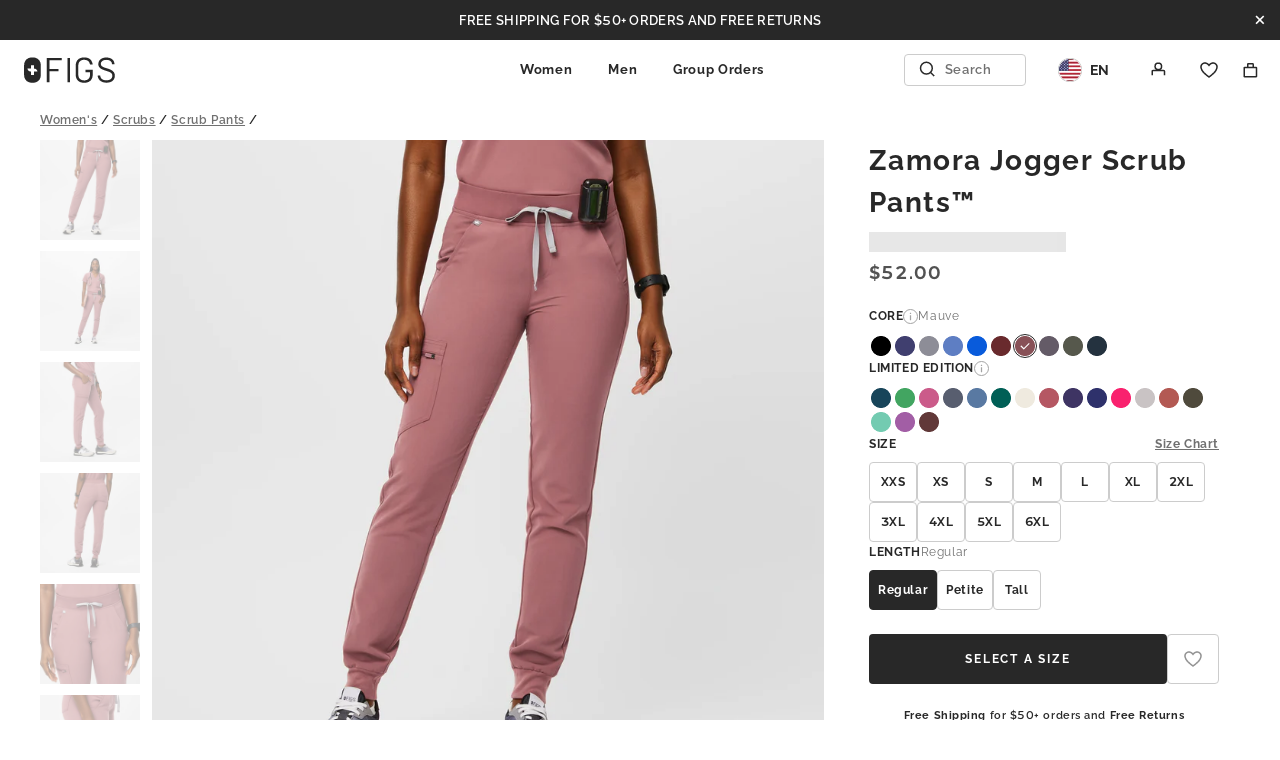

--- FILE ---
content_type: text/html; charset=utf-8
request_url: https://www.wearfigs.com/collections/mauve-scrubs-womens/products/womens-zamora-scrub-pants?color=Mauve
body_size: 93975
content:
<!DOCTYPE html><html lang="en-US"><head><meta charset="utf-8" data-next-head=""><meta name="viewport" content="width=device-width, initial-scale=1" data-next-head=""><meta name="theme-color" content="#282828" data-next-head=""><style type="text/css" data-next-head="">@charset 'utf-8'; 
  @font-face {
    font-family: Figs;
    src: url('/static/fonts/FIGS-regular.woff2?v=202405241048') format('woff2'), url('/static/fonts/FIGS-regular.woff?v=202405241048') format('woff');
    font-weight: 400;
    font-style: normal;
    font-display: swap;
  }

  @font-face {
    font-family: Figs;
    src: url('/static/fonts/FIGS-semi-bold.woff2?v=202405241048') format('woff2'), url('/static/fonts/FIGS-semi-bold.woff?v=202405241048') format('woff');
    font-weight: 600;
    font-style: normal;
    font-display: swap;
  }

  @font-face {
    font-family: Figs;
    src: url('/static/fonts/FIGS-semi-bold-italic.woff2?v=202405241048') format('woff2'), url('/static/fonts/FIGS-semi-bold-italic.woff?v=202405241048') format('woff');
    font-weight: 600;
    font-style: italic;
    font-display: swap;
  }

  @font-face {
    font-family: Figs;
    src: url('/static/fonts/FIGS-bold.woff2?v=202405241048') format('woff2'), url('/static/fonts/FIGS-bold.woff?v=202405241048') format('woff');
    font-weight: 800;
    font-style: normal;
    font-display: swap;
  }

  @font-face {
    font-family: Figs;
    src: url('/static/fonts/FIGS-black.woff2?v=202405241048') format('woff2'), url('/static/fonts/FIGS-black.woff?v=202405241048') format('woff');
    font-weight: 900;
    font-style: normal;
    font-display: swap;
  }

  @font-face {
    font-family: Figs;
    src: url('/static/fonts/FIGS-black-italic.woff2?v=202405241048') format('woff2'), url('/static/fonts/FIGS-black-italic.woff?v=202405241048') format('woff');
    font-weight: 900;
    font-style: italic;
    font-display: swap;
  }
</style><title data-next-head="">Women's Zamora Jogger Scrub Pants™  - Mauve · FIGS</title><link rel="canonical" href="https://www.wearfigs.com/products/womens-zamora-scrub-pants" data-next-head=""><meta name="description" content="Shop the Zamora Jogger Scrub Pants™ from FIGS! Modern, athletically-inspired and designed to withstand your 24/7 hustle. You deserve awesome scrubs." data-next-head=""><meta property="fb:app_id" content="2608783789444248" data-next-head=""><meta property="og:title" content="Women's Zamora Jogger Scrub Pants™  - Mauve · FIGS" data-next-head=""><meta property="og:type" content="website" data-next-head=""><meta property="og:image" content="https://cdn.shopify.com/s/files/1/0139/8942/products/Q1_2022_11_AUG-22-MAUVE_ZAMORA_W_MAME_08653_505be974-111e-4709-8846-4971bd0b16a9.jpg?v=1760397463" data-next-head=""><meta property="og:video" content="https://cdn.shopify.com/s/files/1/0139/8942/files/cwq3_Mauve_Zamora_1080x1080_210727_FINAL.mp4?v=1627606311" data-next-head=""><meta property="og:url" content="https://www.wearfigs.com/products/womens-zamora-scrub-pants" data-next-head=""><meta property="og:description" content="Shop the Zamora Jogger Scrub Pants™ from FIGS! Modern, athletically-inspired and designed to withstand your 24/7 hustle. You deserve awesome scrubs." data-next-head=""><meta property="og:locale" content="en_US" data-next-head=""><meta property="og:site_name" content="FIGS" data-next-head=""><meta name="twitter:card" content="summary_large_image" data-next-head=""><meta name="twitter:site" content="@wearfigs" data-next-head=""><meta name="twitter:image:alt" content="Jogger Scrub Pants™" data-next-head=""><link rel="alternate" hreflang="x-default" href="https://www.wearfigs.com/products/womens-zamora-scrub-pants" data-next-head=""><link rel="alternate" hreflang="en-AE" href="https://www.wearfigs.com/en-AE/products/womens-zamora-scrub-pants" data-next-head=""><link rel="alternate" hreflang="es-AR" href="https://www.wearfigs.com/es-AR/products/womens-zamora-scrub-pants" data-next-head=""><link rel="alternate" hreflang="en-AT" href="https://www.wearfigs.com/en-AT/products/womens-zamora-scrub-pants" data-next-head=""><link rel="alternate" hreflang="en-AU" href="https://www.wearfigs.com/en-AU/products/womens-zamora-scrub-pants" data-next-head=""><link rel="alternate" hreflang="en-BE" href="https://www.wearfigs.com/en-BE/products/womens-zamora-scrub-pants" data-next-head=""><link rel="alternate" hreflang="es-BO" href="https://www.wearfigs.com/es-BO/products/womens-zamora-scrub-pants" data-next-head=""><link rel="alternate" hreflang="en-BR" href="https://www.wearfigs.com/en-BR/products/womens-zamora-scrub-pants" data-next-head=""><link rel="alternate" hreflang="en-CA" href="https://www.wearfigs.com/en-CA/products/womens-zamora-scrub-pants" data-next-head=""><link rel="alternate" hreflang="fr-CA" href="https://www.wearfigs.com/fr-CA/products/womens-zamora-scrub-pants" data-next-head=""><link rel="alternate" hreflang="en-CH" href="https://www.wearfigs.com/en-CH/products/womens-zamora-scrub-pants" data-next-head=""><link rel="alternate" hreflang="es-CL" href="https://www.wearfigs.com/es-CL/products/womens-zamora-scrub-pants" data-next-head=""><link rel="alternate" hreflang="en-CN" href="https://www.wearfigs.com/en-CN/products/womens-zamora-scrub-pants" data-next-head=""><link rel="alternate" hreflang="es-CO" href="https://www.wearfigs.com/es-CO/products/womens-zamora-scrub-pants" data-next-head=""><link rel="alternate" hreflang="es-CR" href="https://www.wearfigs.com/es-CR/products/womens-zamora-scrub-pants" data-next-head=""><link rel="alternate" hreflang="en-DE" href="https://www.wearfigs.com/en-DE/products/womens-zamora-scrub-pants" data-next-head=""><link rel="alternate" hreflang="de-DE" href="https://www.wearfigs.com/de-DE/products/womens-zamora-scrub-pants" data-next-head=""><link rel="alternate" hreflang="en-DK" href="https://www.wearfigs.com/en-DK/products/womens-zamora-scrub-pants" data-next-head=""><link rel="alternate" hreflang="es-DO" href="https://www.wearfigs.com/es-DO/products/womens-zamora-scrub-pants" data-next-head=""><link rel="alternate" hreflang="es-EC" href="https://www.wearfigs.com/es-EC/products/womens-zamora-scrub-pants" data-next-head=""><link rel="alternate" hreflang="en-ES" href="https://www.wearfigs.com/en-ES/products/womens-zamora-scrub-pants" data-next-head=""><link rel="alternate" hreflang="es-ES" href="https://www.wearfigs.com/es-ES/products/womens-zamora-scrub-pants" data-next-head=""><link rel="alternate" hreflang="en-FI" href="https://www.wearfigs.com/en-FI/products/womens-zamora-scrub-pants" data-next-head=""><link rel="alternate" hreflang="en-FR" href="https://www.wearfigs.com/en-FR/products/womens-zamora-scrub-pants" data-next-head=""><link rel="alternate" hreflang="fr-FR" href="https://www.wearfigs.com/fr-FR/products/womens-zamora-scrub-pants" data-next-head=""><link rel="alternate" hreflang="en-GB" href="https://www.wearfigs.com/en-GB/products/womens-zamora-scrub-pants" data-next-head=""><link rel="alternate" hreflang="es-GT" href="https://www.wearfigs.com/es-GT/products/womens-zamora-scrub-pants" data-next-head=""><link rel="alternate" hreflang="en-HK" href="https://www.wearfigs.com/en-HK/products/womens-zamora-scrub-pants" data-next-head=""><link rel="alternate" hreflang="es-HN" href="https://www.wearfigs.com/es-HN/products/womens-zamora-scrub-pants" data-next-head=""><link rel="alternate" hreflang="en-IE" href="https://www.wearfigs.com/en-IE/products/womens-zamora-scrub-pants" data-next-head=""><link rel="alternate" hreflang="en-IL" href="https://www.wearfigs.com/en-IL/products/womens-zamora-scrub-pants" data-next-head=""><link rel="alternate" hreflang="en-IT" href="https://www.wearfigs.com/en-IT/products/womens-zamora-scrub-pants" data-next-head=""><link rel="alternate" hreflang="ja-JP" href="https://www.wearfigs.com/ja-JP/products/womens-zamora-scrub-pants" data-next-head=""><link rel="alternate" hreflang="ko-KR" href="https://www.wearfigs.com/ko-KR/products/womens-zamora-scrub-pants" data-next-head=""><link rel="alternate" hreflang="en-KW" href="https://www.wearfigs.com/en-KW/products/womens-zamora-scrub-pants" data-next-head=""><link rel="alternate" hreflang="en-LU" href="https://www.wearfigs.com/en-LU/products/womens-zamora-scrub-pants" data-next-head=""><link rel="alternate" hreflang="en-MO" href="https://www.wearfigs.com/en-MO/products/womens-zamora-scrub-pants" data-next-head=""><link rel="alternate" hreflang="es-MX" href="https://www.wearfigs.com/es-MX/products/womens-zamora-scrub-pants" data-next-head=""><link rel="alternate" hreflang="es-NI" href="https://www.wearfigs.com/es-NI/products/womens-zamora-scrub-pants" data-next-head=""><link rel="alternate" hreflang="en-NL" href="https://www.wearfigs.com/en-NL/products/womens-zamora-scrub-pants" data-next-head=""><link rel="alternate" hreflang="en-NO" href="https://www.wearfigs.com/en-NO/products/womens-zamora-scrub-pants" data-next-head=""><link rel="alternate" hreflang="en-NZ" href="https://www.wearfigs.com/en-NZ/products/womens-zamora-scrub-pants" data-next-head=""><link rel="alternate" hreflang="es-PA" href="https://www.wearfigs.com/es-PA/products/womens-zamora-scrub-pants" data-next-head=""><link rel="alternate" hreflang="es-PE" href="https://www.wearfigs.com/es-PE/products/womens-zamora-scrub-pants" data-next-head=""><link rel="alternate" hreflang="en-PH" href="https://www.wearfigs.com/en-PH/products/womens-zamora-scrub-pants" data-next-head=""><link rel="alternate" hreflang="en-PL" href="https://www.wearfigs.com/en-PL/products/womens-zamora-scrub-pants" data-next-head=""><link rel="alternate" hreflang="en-PT" href="https://www.wearfigs.com/en-PT/products/womens-zamora-scrub-pants" data-next-head=""><link rel="alternate" hreflang="es-PY" href="https://www.wearfigs.com/es-PY/products/womens-zamora-scrub-pants" data-next-head=""><link rel="alternate" hreflang="en-SA" href="https://www.wearfigs.com/en-SA/products/womens-zamora-scrub-pants" data-next-head=""><link rel="alternate" hreflang="en-SE" href="https://www.wearfigs.com/en-SE/products/womens-zamora-scrub-pants" data-next-head=""><link rel="alternate" hreflang="en-SG" href="https://www.wearfigs.com/en-SG/products/womens-zamora-scrub-pants" data-next-head=""><link rel="alternate" hreflang="es-SV" href="https://www.wearfigs.com/es-SV/products/womens-zamora-scrub-pants" data-next-head=""><link rel="alternate" hreflang="en-TW" href="https://www.wearfigs.com/en-TW/products/womens-zamora-scrub-pants" data-next-head=""><link rel="alternate" hreflang="en-US" href="https://www.wearfigs.com/en-US/products/womens-zamora-scrub-pants" data-next-head=""><link rel="alternate" hreflang="es-US" href="https://www.wearfigs.com/es-US/products/womens-zamora-scrub-pants" data-next-head=""><link rel="alternate" hreflang="es-UY" href="https://www.wearfigs.com/es-UY/products/womens-zamora-scrub-pants" data-next-head=""><link rel="alternate" hreflang="es-VE" href="https://www.wearfigs.com/es-VE/products/womens-zamora-scrub-pants" data-next-head=""><link rel="alternate" hreflang="en-BH" href="https://www.wearfigs.com/en-BH/products/womens-zamora-scrub-pants" data-next-head=""><link rel="alternate" hreflang="en-EG" href="https://www.wearfigs.com/en-EG/products/womens-zamora-scrub-pants" data-next-head=""><link rel="alternate" hreflang="en-GH" href="https://www.wearfigs.com/en-GH/products/womens-zamora-scrub-pants" data-next-head=""><link rel="alternate" hreflang="en-JO" href="https://www.wearfigs.com/en-JO/products/womens-zamora-scrub-pants" data-next-head=""><link rel="alternate" hreflang="en-KE" href="https://www.wearfigs.com/en-KE/products/womens-zamora-scrub-pants" data-next-head=""><link rel="alternate" hreflang="en-LB" href="https://www.wearfigs.com/en-LB/products/womens-zamora-scrub-pants" data-next-head=""><link rel="alternate" hreflang="en-MA" href="https://www.wearfigs.com/en-MA/products/womens-zamora-scrub-pants" data-next-head=""><link rel="alternate" hreflang="en-OM" href="https://www.wearfigs.com/en-OM/products/womens-zamora-scrub-pants" data-next-head=""><link rel="alternate" hreflang="en-PK" href="https://www.wearfigs.com/en-PK/products/womens-zamora-scrub-pants" data-next-head=""><link rel="alternate" hreflang="en-QA" href="https://www.wearfigs.com/en-QA/products/womens-zamora-scrub-pants" data-next-head=""><link rel="alternate" hreflang="en-ZA" href="https://www.wearfigs.com/en-ZA/products/womens-zamora-scrub-pants" data-next-head=""><link rel="apple-touch-icon" href="//cdn.shopify.com/s/files/1/0139/8942/files/figs_logo_64x64_1.png"><link rel="shortcut icon" href="//cdn.shopify.com/s/files/1/0139/8942/files/figs_logo_64x64_1.png"><script defer="" nomodule="" src="/_next/static/chunks/polyfills-42372ed130431b0a.js"></script><script id="onetrust-stub-script" src="https://cdn.cookielaw.org/scripttemplates/otSDKStub.js" data-domain-script="5f6fbb5a-ed5e-4087-8c32-2c813aa00c2a" defer="" data-nscript="beforeInteractive"></script><script src="/_next/static/chunks/webpack-4b3163a3df627194.js" defer=""></script><script src="/_next/static/chunks/framework-4ebbb33d965b7221.js" defer=""></script><script src="/_next/static/chunks/main-781fdf3da280459f.js" defer=""></script><script src="/_next/static/chunks/pages/_app-6898235e1c4447cf.js" defer=""></script><script src="/_next/static/chunks/2634-4bfbf871031bb0ec.js" defer=""></script><script src="/_next/static/chunks/7394-a6558b01100b6074.js" defer=""></script><script src="/_next/static/chunks/6301-cb9ffdeb996e2aa1.js" defer=""></script><script src="/_next/static/chunks/193-d3502d18b5bf164d.js" defer=""></script><script src="/_next/static/chunks/9299-68ce5d662a477669.js" defer=""></script><script src="/_next/static/chunks/2298-9d8a5e0d0b5b1732.js" defer=""></script><script src="/_next/static/chunks/4024-54b434d2996417ff.js" defer=""></script><script src="/_next/static/chunks/4701-553bd24b39edb228.js" defer=""></script><script src="/_next/static/chunks/1530-feaa59abfeef0b7b.js" defer=""></script><script src="/_next/static/chunks/6298-e7ea123b16c7145f.js" defer=""></script><script src="/_next/static/chunks/2999-78a0b31163d0187d.js" defer=""></script><script src="/_next/static/chunks/8768-7b58e18b962ab869.js" defer=""></script><script src="/_next/static/chunks/9557-427015743ae2c655.js" defer=""></script><script src="/_next/static/chunks/1979-7f61c6a33263c91d.js" defer=""></script><script src="/_next/static/chunks/5484-be7643ae37888e74.js" defer=""></script><script src="/_next/static/chunks/7118-7fd1e87e3e751149.js" defer=""></script><script src="/_next/static/chunks/4207-77ffa34a81c51303.js" defer=""></script><script src="/_next/static/chunks/pages/collections/%5Bhandle%5D/products/%5BproductGroupHandle%5D-032c8727e7d9e9a3.js" defer=""></script><script src="/_next/static/OSOu4o1Zac5U38dckdf-u/_buildManifest.js" defer=""></script><script src="/_next/static/OSOu4o1Zac5U38dckdf-u/_ssgManifest.js" defer=""></script><noscript data-n-css=""></noscript><style data-styled="" data-styled-version="6.1.13">.dAbqRo{-webkit-align-items:center;-webkit-box-align:center;-ms-flex-align:center;align-items:center;display:-webkit-box;display:-webkit-flex;display:-ms-flexbox;display:flex;-webkit-box-pack:justify;-webkit-justify-content:space-between;justify-content:space-between;outline-offset:-1px;cursor:pointer;line-height:1;letter-spacing:unset;width:100%;}/*!sc*/
data-styled.g1[id="ExpansionPanel__Summary-sc-1fznsyu-0"]{content:"dAbqRo,"}/*!sc*/
.eAeJSh{display:-ms-grid;display:grid;-webkit-transition:grid-template-rows 0.2s ease;transition:grid-template-rows 0.2s ease;-ms-grid-rows:0fr;grid-template-rows:0fr;}/*!sc*/
.eAeJSh[data-enter]{-ms-grid-rows:1fr;grid-template-rows:1fr;}/*!sc*/
.NrrRK{display:-ms-grid;display:grid;-webkit-transition:none;transition:none;-ms-grid-rows:1fr;grid-template-rows:1fr;}/*!sc*/
.NrrRK[data-enter]{-ms-grid-rows:1fr;grid-template-rows:1fr;}/*!sc*/
data-styled.g2[id="ExpansionPanel__Details-sc-1fznsyu-1"]{content:"eAeJSh,NrrRK,"}/*!sc*/
.icjDMy{overflow:hidden;padding:0;}/*!sc*/
data-styled.g3[id="ExpansionPanel__DetailsContent-sc-1fznsyu-2"]{content:"icjDMy,"}/*!sc*/
.kcQnIK{fill:currentColor;}/*!sc*/
.gZJHDU{fill:none;}/*!sc*/
data-styled.g4[id="BaseIcon__StyledIcon-sc-8v47i9-0"]{content:"kcQnIK,gZJHDU,"}/*!sc*/
.iYKyyZ{background:#E6E6E6;height:100%;width:100%;aspect-ratio:auto;position:relative;background:#E6E6E6;}/*!sc*/
.iYKyyZ::before{transform-origin:left;-webkit-animation:bWPVnE 2s ease 1s infinite both;animation:bWPVnE 2s ease 1s infinite both;background:#FFFFFF;bottom:0;content:'';display:block;left:0;position:absolute;right:0;top:0;}/*!sc*/
.gzfQlt{background:#E6E6E6;height:18px;width:140px;aspect-ratio:auto;position:relative;background:#E6E6E6;}/*!sc*/
.gzfQlt::before{transform-origin:left;-webkit-animation:bWPVnE 2s ease 1s infinite both;animation:bWPVnE 2s ease 1s infinite both;background:#FFFFFF;bottom:0;content:'';display:block;left:0;position:absolute;right:0;top:0;}/*!sc*/
.kxoIsW{background:#E6E6E6;height:98px;width:82px;aspect-ratio:auto;position:relative;background:#E6E6E6;}/*!sc*/
.kxoIsW::before{transform-origin:left;-webkit-animation:bWPVnE 2s ease 1s infinite both;animation:bWPVnE 2s ease 1s infinite both;background:#FFFFFF;bottom:0;content:'';display:block;left:0;position:absolute;right:0;top:0;}/*!sc*/
.iCMWDG{background:#E6E6E6;height:15px;width:120px;aspect-ratio:auto;position:relative;background:#E6E6E6;}/*!sc*/
.iCMWDG::before{transform-origin:left;-webkit-animation:bWPVnE 2s ease 1s infinite both;animation:bWPVnE 2s ease 1s infinite both;background:#FFFFFF;bottom:0;content:'';display:block;left:0;position:absolute;right:0;top:0;}/*!sc*/
.ckEzJk{background:#E6E6E6;height:12px;width:60px;aspect-ratio:auto;position:relative;background:#E6E6E6;}/*!sc*/
.ckEzJk::before{transform-origin:left;-webkit-animation:bWPVnE 2s ease 1s infinite both;animation:bWPVnE 2s ease 1s infinite both;background:#FFFFFF;bottom:0;content:'';display:block;left:0;position:absolute;right:0;top:0;}/*!sc*/
.buKRuV{background:#E6E6E6;height:44px;width:100%;aspect-ratio:auto;position:relative;background:#E6E6E6;}/*!sc*/
.buKRuV::before{transform-origin:left;-webkit-animation:bWPVnE 2s ease 1s infinite both;animation:bWPVnE 2s ease 1s infinite both;background:#FFFFFF;bottom:0;content:'';display:block;left:0;position:absolute;right:0;top:0;}/*!sc*/
.kFBQNx{background:#E6E6E6;height:48px;width:100%;aspect-ratio:auto;position:relative;background:#E6E6E6;}/*!sc*/
.kFBQNx::before{transform-origin:left;-webkit-animation:bWPVnE 2s ease 1s infinite both;animation:bWPVnE 2s ease 1s infinite both;background:#FFFFFF;bottom:0;content:'';display:block;left:0;position:absolute;right:0;top:0;}/*!sc*/
data-styled.g6[id="Skeleton__StyledSkeleton-sc-iepwew-0"]{content:"iYKyyZ,gzfQlt,kxoIsW,iCMWDG,ckEzJk,buKRuV,kFBQNx,"}/*!sc*/
.dZTHKp{font-size:13px;font-weight:600;line-height:1.7;letter-spacing:0.05em;font-family:Figs,Raleway,sans-serif;color:inherit;}/*!sc*/
.kuRFPP{font-size:17px;font-weight:700;line-height:1.5;letter-spacing:0.05em;font-family:Figs,Raleway,sans-serif;color:inherit;}/*!sc*/
@media screen and (min-width: 812px){.kuRFPP{font-size:28px;font-weight:700;line-height:1.5;letter-spacing:0.05em;font-family:Figs,Raleway,sans-serif;}}/*!sc*/
.huqEMv{font-size:11px;font-weight:400;line-height:1.5;letter-spacing:0.05em;font-family:Figs,Raleway,sans-serif;color:inherit;}/*!sc*/
.jCTOYI{font-size:14px;font-weight:400;line-height:1.7;letter-spacing:0.05em;font-family:Figs,Raleway,sans-serif;color:inherit;}/*!sc*/
.kRhDcU{font-size:13px;font-weight:700;line-height:1.5;letter-spacing:0.05em;font-family:Figs,Raleway,sans-serif;color:inherit;}/*!sc*/
@media screen and (min-width: 812px){.kRhDcU{font-size:14px;font-weight:700;line-height:1.5;letter-spacing:0.05em;font-family:Figs,Raleway,sans-serif;}}/*!sc*/
.hWrqVQ{font-size:13px;font-weight:700;line-height:1.5;letter-spacing:0.15em;font-family:Figs,Raleway,sans-serif;text-transform:uppercase;color:inherit;}/*!sc*/
@media screen and (min-width: 812px){.hWrqVQ{font-size:14px;font-weight:700;line-height:1.5;letter-spacing:0.15em;font-family:Figs,Raleway,sans-serif;}}/*!sc*/
.dLAXQv{font-size:13px;font-weight:400;line-height:1.7;letter-spacing:0.05em;font-family:Figs,Raleway,sans-serif;color:inherit;}/*!sc*/
data-styled.g7[id="TypeStyle__StyledTypeStyle-sc-1d7yck3-0"]{content:"dZTHKp,kuRFPP,huqEMv,jCTOYI,kRhDcU,hWrqVQ,dLAXQv,"}/*!sc*/
.clebGV{-webkit-animation:lbWRkT 0.4s ease 0s 1 both;animation:lbWRkT 0.4s ease 0s 1 both;}/*!sc*/
data-styled.g18[id="FadeIn-sc-1dtros7-0"]{content:"clebGV,"}/*!sc*/
.eFZiyO{-webkit-text-decoration:underline;text-decoration:underline;text-decoration-thickness:0.5px;text-underline-offset:1.5px;color:#707070;}/*!sc*/
.eFZiyO:hover{color:#525252;}/*!sc*/
data-styled.g29[id="Breadcrumbs__BreadcrumbLink-sc-6fqhql-0"]{content:"eFZiyO,"}/*!sc*/
.ePlkWC{display:-webkit-box;display:-webkit-flex;display:-ms-flexbox;display:flex;-webkit-box-flex-wrap:wrap;-webkit-flex-wrap:wrap;-ms-flex-wrap:wrap;flex-wrap:wrap;}/*!sc*/
data-styled.g30[id="Breadcrumbs__BreadcrumbsWrapper-sc-6fqhql-1"]{content:"ePlkWC,"}/*!sc*/
.ieuOnS{font-size:12px;font-weight:600;line-height:1.7;letter-spacing:0.05em;font-family:Figs,Raleway,sans-serif;display:-webkit-box;display:-webkit-flex;display:-ms-flexbox;display:flex;white-space:nowrap;}/*!sc*/
data-styled.g31[id="Breadcrumbs__BreadcrumbsTextLi-sc-6fqhql-2"]{content:"ieuOnS,"}/*!sc*/
.cdJIjS{border:1px solid transparent;border-radius:50%;box-sizing:border-box;-webkit-flex:0 0 auto;-ms-flex:0 0 auto;flex:0 0 auto;height:1.5em;position:relative;width:1.5em;}/*!sc*/
.FyVbR{border:1px solid #282828;border-radius:50%;box-sizing:border-box;-webkit-flex:0 0 auto;-ms-flex:0 0 auto;flex:0 0 auto;height:1.5em;position:relative;width:1.5em;}/*!sc*/
data-styled.g32[id="ColorSwatch__OuterDot-sc-1cut68z-0"]{content:"cdJIjS,FyVbR,"}/*!sc*/
.Fqlh{font-size:16px;outline:none;}/*!sc*/
@media screen and (hover: hover) and (pointer: fine){.Fqlh:hover .ColorSwatch__OuterDot-sc-1cut68z-0{border-color:#282828;cursor:pointer;}}/*!sc*/
data-styled.g33[id="ColorSwatch__Wrapper-sc-1cut68z-1"]{content:"Fqlh,"}/*!sc*/
.iDVDGe{background-color:#000000;-webkit-background-size:contain;background-size:contain;border-radius:50%;box-sizing:border-box;height:1.25em;left:50%;overflow:hidden;position:absolute;top:50%;-webkit-transform:translate(-50%,-50%);-moz-transform:translate(-50%,-50%);-ms-transform:translate(-50%,-50%);transform:translate(-50%,-50%);width:1.25em;}/*!sc*/
.iDVDGe::after{box-sizing:border-box;content:'';display:block;height:1px;left:-1px;position:absolute;top:calc(50% - 1px);-webkit-transform:rotateZ(-45deg);-moz-transform:rotateZ(-45deg);-ms-transform:rotateZ(-45deg);transform:rotateZ(-45deg);transform-origin:bottom;width:calc(100% + 2px);}/*!sc*/
.iDoeAT{background-color:#403F6F;-webkit-background-size:contain;background-size:contain;border-radius:50%;box-sizing:border-box;height:1.25em;left:50%;overflow:hidden;position:absolute;top:50%;-webkit-transform:translate(-50%,-50%);-moz-transform:translate(-50%,-50%);-ms-transform:translate(-50%,-50%);transform:translate(-50%,-50%);width:1.25em;}/*!sc*/
.iDoeAT::after{box-sizing:border-box;content:'';display:block;height:1px;left:-1px;position:absolute;top:calc(50% - 1px);-webkit-transform:rotateZ(-45deg);-moz-transform:rotateZ(-45deg);-ms-transform:rotateZ(-45deg);transform:rotateZ(-45deg);transform-origin:bottom;width:calc(100% + 2px);}/*!sc*/
.ihHWdE{background-color:#8D8D97;-webkit-background-size:contain;background-size:contain;border-radius:50%;box-sizing:border-box;height:1.25em;left:50%;overflow:hidden;position:absolute;top:50%;-webkit-transform:translate(-50%,-50%);-moz-transform:translate(-50%,-50%);-ms-transform:translate(-50%,-50%);transform:translate(-50%,-50%);width:1.25em;}/*!sc*/
.ihHWdE::after{box-sizing:border-box;content:'';display:block;height:1px;left:-1px;position:absolute;top:calc(50% - 1px);-webkit-transform:rotateZ(-45deg);-moz-transform:rotateZ(-45deg);-ms-transform:rotateZ(-45deg);transform:rotateZ(-45deg);transform-origin:bottom;width:calc(100% + 2px);}/*!sc*/
.hcRDQU{background-color:#5E7EC3;-webkit-background-size:contain;background-size:contain;border-radius:50%;box-sizing:border-box;height:1.25em;left:50%;overflow:hidden;position:absolute;top:50%;-webkit-transform:translate(-50%,-50%);-moz-transform:translate(-50%,-50%);-ms-transform:translate(-50%,-50%);transform:translate(-50%,-50%);width:1.25em;}/*!sc*/
.hcRDQU::after{box-sizing:border-box;content:'';display:block;height:1px;left:-1px;position:absolute;top:calc(50% - 1px);-webkit-transform:rotateZ(-45deg);-moz-transform:rotateZ(-45deg);-ms-transform:rotateZ(-45deg);transform:rotateZ(-45deg);transform-origin:bottom;width:calc(100% + 2px);}/*!sc*/
.bAsZpq{background-color:#095BDB;-webkit-background-size:contain;background-size:contain;border-radius:50%;box-sizing:border-box;height:1.25em;left:50%;overflow:hidden;position:absolute;top:50%;-webkit-transform:translate(-50%,-50%);-moz-transform:translate(-50%,-50%);-ms-transform:translate(-50%,-50%);transform:translate(-50%,-50%);width:1.25em;}/*!sc*/
.bAsZpq::after{box-sizing:border-box;content:'';display:block;height:1px;left:-1px;position:absolute;top:calc(50% - 1px);-webkit-transform:rotateZ(-45deg);-moz-transform:rotateZ(-45deg);-ms-transform:rotateZ(-45deg);transform:rotateZ(-45deg);transform-origin:bottom;width:calc(100% + 2px);}/*!sc*/
.ipuSVs{background-color:#692A2D;-webkit-background-size:contain;background-size:contain;border-radius:50%;box-sizing:border-box;height:1.25em;left:50%;overflow:hidden;position:absolute;top:50%;-webkit-transform:translate(-50%,-50%);-moz-transform:translate(-50%,-50%);-ms-transform:translate(-50%,-50%);transform:translate(-50%,-50%);width:1.25em;}/*!sc*/
.ipuSVs::after{box-sizing:border-box;content:'';display:block;height:1px;left:-1px;position:absolute;top:calc(50% - 1px);-webkit-transform:rotateZ(-45deg);-moz-transform:rotateZ(-45deg);-ms-transform:rotateZ(-45deg);transform:rotateZ(-45deg);transform-origin:bottom;width:calc(100% + 2px);}/*!sc*/
.gDoIdw{background-color:#885157;-webkit-background-size:contain;background-size:contain;border-radius:50%;box-sizing:border-box;height:1.25em;left:50%;overflow:hidden;position:absolute;top:50%;-webkit-transform:translate(-50%,-50%);-moz-transform:translate(-50%,-50%);-ms-transform:translate(-50%,-50%);transform:translate(-50%,-50%);width:1.25em;}/*!sc*/
.gDoIdw::after{box-sizing:border-box;content:'';display:block;height:1px;left:-1px;position:absolute;top:calc(50% - 1px);-webkit-transform:rotateZ(-45deg);-moz-transform:rotateZ(-45deg);-ms-transform:rotateZ(-45deg);transform:rotateZ(-45deg);transform-origin:bottom;width:calc(100% + 2px);}/*!sc*/
.ETjoy{background-color:#645B67;-webkit-background-size:contain;background-size:contain;border-radius:50%;box-sizing:border-box;height:1.25em;left:50%;overflow:hidden;position:absolute;top:50%;-webkit-transform:translate(-50%,-50%);-moz-transform:translate(-50%,-50%);-ms-transform:translate(-50%,-50%);transform:translate(-50%,-50%);width:1.25em;}/*!sc*/
.ETjoy::after{box-sizing:border-box;content:'';display:block;height:1px;left:-1px;position:absolute;top:calc(50% - 1px);-webkit-transform:rotateZ(-45deg);-moz-transform:rotateZ(-45deg);-ms-transform:rotateZ(-45deg);transform:rotateZ(-45deg);transform-origin:bottom;width:calc(100% + 2px);}/*!sc*/
.bXcLhX{background-color:#56584C;-webkit-background-size:contain;background-size:contain;border-radius:50%;box-sizing:border-box;height:1.25em;left:50%;overflow:hidden;position:absolute;top:50%;-webkit-transform:translate(-50%,-50%);-moz-transform:translate(-50%,-50%);-ms-transform:translate(-50%,-50%);transform:translate(-50%,-50%);width:1.25em;}/*!sc*/
.bXcLhX::after{box-sizing:border-box;content:'';display:block;height:1px;left:-1px;position:absolute;top:calc(50% - 1px);-webkit-transform:rotateZ(-45deg);-moz-transform:rotateZ(-45deg);-ms-transform:rotateZ(-45deg);transform:rotateZ(-45deg);transform-origin:bottom;width:calc(100% + 2px);}/*!sc*/
.jgTekE{background-color:#24323F;-webkit-background-size:contain;background-size:contain;border-radius:50%;box-sizing:border-box;height:1.25em;left:50%;overflow:hidden;position:absolute;top:50%;-webkit-transform:translate(-50%,-50%);-moz-transform:translate(-50%,-50%);-ms-transform:translate(-50%,-50%);transform:translate(-50%,-50%);width:1.25em;}/*!sc*/
.jgTekE::after{box-sizing:border-box;content:'';display:block;height:1px;left:-1px;position:absolute;top:calc(50% - 1px);-webkit-transform:rotateZ(-45deg);-moz-transform:rotateZ(-45deg);-ms-transform:rotateZ(-45deg);transform:rotateZ(-45deg);transform-origin:bottom;width:calc(100% + 2px);}/*!sc*/
.fvTSdm{background-color:#18455A;-webkit-background-size:contain;background-size:contain;border-radius:50%;box-sizing:border-box;height:1.25em;left:50%;overflow:hidden;position:absolute;top:50%;-webkit-transform:translate(-50%,-50%);-moz-transform:translate(-50%,-50%);-ms-transform:translate(-50%,-50%);transform:translate(-50%,-50%);width:1.25em;}/*!sc*/
.fvTSdm::after{box-sizing:border-box;content:'';display:block;height:1px;left:-1px;position:absolute;top:calc(50% - 1px);-webkit-transform:rotateZ(-45deg);-moz-transform:rotateZ(-45deg);-ms-transform:rotateZ(-45deg);transform:rotateZ(-45deg);transform-origin:bottom;width:calc(100% + 2px);}/*!sc*/
.hTasRL{background-color:#42A561;-webkit-background-size:contain;background-size:contain;border-radius:50%;box-sizing:border-box;height:1.25em;left:50%;overflow:hidden;position:absolute;top:50%;-webkit-transform:translate(-50%,-50%);-moz-transform:translate(-50%,-50%);-ms-transform:translate(-50%,-50%);transform:translate(-50%,-50%);width:1.25em;}/*!sc*/
.hTasRL::after{box-sizing:border-box;content:'';display:block;height:1px;left:-1px;position:absolute;top:calc(50% - 1px);-webkit-transform:rotateZ(-45deg);-moz-transform:rotateZ(-45deg);-ms-transform:rotateZ(-45deg);transform:rotateZ(-45deg);transform-origin:bottom;width:calc(100% + 2px);}/*!sc*/
.qIYPN{background-color:#CB5B8A;-webkit-background-size:contain;background-size:contain;border-radius:50%;box-sizing:border-box;height:1.25em;left:50%;overflow:hidden;position:absolute;top:50%;-webkit-transform:translate(-50%,-50%);-moz-transform:translate(-50%,-50%);-ms-transform:translate(-50%,-50%);transform:translate(-50%,-50%);width:1.25em;}/*!sc*/
.qIYPN::after{box-sizing:border-box;content:'';display:block;height:1px;left:-1px;position:absolute;top:calc(50% - 1px);-webkit-transform:rotateZ(-45deg);-moz-transform:rotateZ(-45deg);-ms-transform:rotateZ(-45deg);transform:rotateZ(-45deg);transform-origin:bottom;width:calc(100% + 2px);}/*!sc*/
.bROVWP{background-color:#585E6F;-webkit-background-size:contain;background-size:contain;border-radius:50%;box-sizing:border-box;height:1.25em;left:50%;overflow:hidden;position:absolute;top:50%;-webkit-transform:translate(-50%,-50%);-moz-transform:translate(-50%,-50%);-ms-transform:translate(-50%,-50%);transform:translate(-50%,-50%);width:1.25em;}/*!sc*/
.bROVWP::after{box-sizing:border-box;content:'';display:block;height:1px;left:-1px;position:absolute;top:calc(50% - 1px);-webkit-transform:rotateZ(-45deg);-moz-transform:rotateZ(-45deg);-ms-transform:rotateZ(-45deg);transform:rotateZ(-45deg);transform-origin:bottom;width:calc(100% + 2px);}/*!sc*/
.DSDKL{background-color:#5979A2;-webkit-background-size:contain;background-size:contain;border-radius:50%;box-sizing:border-box;height:1.25em;left:50%;overflow:hidden;position:absolute;top:50%;-webkit-transform:translate(-50%,-50%);-moz-transform:translate(-50%,-50%);-ms-transform:translate(-50%,-50%);transform:translate(-50%,-50%);width:1.25em;}/*!sc*/
.DSDKL::after{box-sizing:border-box;content:'';display:block;height:1px;left:-1px;position:absolute;top:calc(50% - 1px);-webkit-transform:rotateZ(-45deg);-moz-transform:rotateZ(-45deg);-ms-transform:rotateZ(-45deg);transform:rotateZ(-45deg);transform-origin:bottom;width:calc(100% + 2px);}/*!sc*/
.iKwHGu{background-color:#005F56;-webkit-background-size:contain;background-size:contain;border-radius:50%;box-sizing:border-box;height:1.25em;left:50%;overflow:hidden;position:absolute;top:50%;-webkit-transform:translate(-50%,-50%);-moz-transform:translate(-50%,-50%);-ms-transform:translate(-50%,-50%);transform:translate(-50%,-50%);width:1.25em;}/*!sc*/
.iKwHGu::after{box-sizing:border-box;content:'';display:block;height:1px;left:-1px;position:absolute;top:calc(50% - 1px);-webkit-transform:rotateZ(-45deg);-moz-transform:rotateZ(-45deg);-ms-transform:rotateZ(-45deg);transform:rotateZ(-45deg);transform-origin:bottom;width:calc(100% + 2px);}/*!sc*/
.bEOdoj{background-color:#EFEADF;-webkit-background-size:contain;background-size:contain;border-radius:50%;box-sizing:border-box;height:1.25em;left:50%;overflow:hidden;position:absolute;top:50%;-webkit-transform:translate(-50%,-50%);-moz-transform:translate(-50%,-50%);-ms-transform:translate(-50%,-50%);transform:translate(-50%,-50%);width:1.25em;}/*!sc*/
.bEOdoj::after{box-sizing:border-box;content:'';display:block;height:1px;left:-1px;position:absolute;top:calc(50% - 1px);-webkit-transform:rotateZ(-45deg);-moz-transform:rotateZ(-45deg);-ms-transform:rotateZ(-45deg);transform:rotateZ(-45deg);transform-origin:bottom;width:calc(100% + 2px);}/*!sc*/
.hjzVsS{background-color:#B55763;-webkit-background-size:contain;background-size:contain;border-radius:50%;box-sizing:border-box;height:1.25em;left:50%;overflow:hidden;position:absolute;top:50%;-webkit-transform:translate(-50%,-50%);-moz-transform:translate(-50%,-50%);-ms-transform:translate(-50%,-50%);transform:translate(-50%,-50%);width:1.25em;}/*!sc*/
.hjzVsS::after{box-sizing:border-box;content:'';display:block;height:1px;left:-1px;position:absolute;top:calc(50% - 1px);-webkit-transform:rotateZ(-45deg);-moz-transform:rotateZ(-45deg);-ms-transform:rotateZ(-45deg);transform:rotateZ(-45deg);transform-origin:bottom;width:calc(100% + 2px);}/*!sc*/
.kqDaRK{background-color:#3E3463;-webkit-background-size:contain;background-size:contain;border-radius:50%;box-sizing:border-box;height:1.25em;left:50%;overflow:hidden;position:absolute;top:50%;-webkit-transform:translate(-50%,-50%);-moz-transform:translate(-50%,-50%);-ms-transform:translate(-50%,-50%);transform:translate(-50%,-50%);width:1.25em;}/*!sc*/
.kqDaRK::after{box-sizing:border-box;content:'';display:block;height:1px;left:-1px;position:absolute;top:calc(50% - 1px);-webkit-transform:rotateZ(-45deg);-moz-transform:rotateZ(-45deg);-ms-transform:rotateZ(-45deg);transform:rotateZ(-45deg);transform-origin:bottom;width:calc(100% + 2px);}/*!sc*/
.hkDLtj{background-color:#2E316B;-webkit-background-size:contain;background-size:contain;border-radius:50%;box-sizing:border-box;height:1.25em;left:50%;overflow:hidden;position:absolute;top:50%;-webkit-transform:translate(-50%,-50%);-moz-transform:translate(-50%,-50%);-ms-transform:translate(-50%,-50%);transform:translate(-50%,-50%);width:1.25em;}/*!sc*/
.hkDLtj::after{box-sizing:border-box;content:'';display:block;height:1px;left:-1px;position:absolute;top:calc(50% - 1px);-webkit-transform:rotateZ(-45deg);-moz-transform:rotateZ(-45deg);-ms-transform:rotateZ(-45deg);transform:rotateZ(-45deg);transform-origin:bottom;width:calc(100% + 2px);}/*!sc*/
.fZRNOl{background-color:#F9216E;-webkit-background-size:contain;background-size:contain;border-radius:50%;box-sizing:border-box;height:1.25em;left:50%;overflow:hidden;position:absolute;top:50%;-webkit-transform:translate(-50%,-50%);-moz-transform:translate(-50%,-50%);-ms-transform:translate(-50%,-50%);transform:translate(-50%,-50%);width:1.25em;}/*!sc*/
.fZRNOl::after{box-sizing:border-box;content:'';display:block;height:1px;left:-1px;position:absolute;top:calc(50% - 1px);-webkit-transform:rotateZ(-45deg);-moz-transform:rotateZ(-45deg);-ms-transform:rotateZ(-45deg);transform:rotateZ(-45deg);transform-origin:bottom;width:calc(100% + 2px);}/*!sc*/
.kLWGff{background-color:#C9C3C4;-webkit-background-size:contain;background-size:contain;border-radius:50%;box-sizing:border-box;height:1.25em;left:50%;overflow:hidden;position:absolute;top:50%;-webkit-transform:translate(-50%,-50%);-moz-transform:translate(-50%,-50%);-ms-transform:translate(-50%,-50%);transform:translate(-50%,-50%);width:1.25em;}/*!sc*/
.kLWGff::after{box-sizing:border-box;content:'';display:block;height:1px;left:-1px;position:absolute;top:calc(50% - 1px);-webkit-transform:rotateZ(-45deg);-moz-transform:rotateZ(-45deg);-ms-transform:rotateZ(-45deg);transform:rotateZ(-45deg);transform-origin:bottom;width:calc(100% + 2px);}/*!sc*/
.cQHOVJ{background-color:#B35953;-webkit-background-size:contain;background-size:contain;border-radius:50%;box-sizing:border-box;height:1.25em;left:50%;overflow:hidden;position:absolute;top:50%;-webkit-transform:translate(-50%,-50%);-moz-transform:translate(-50%,-50%);-ms-transform:translate(-50%,-50%);transform:translate(-50%,-50%);width:1.25em;}/*!sc*/
.cQHOVJ::after{box-sizing:border-box;content:'';display:block;height:1px;left:-1px;position:absolute;top:calc(50% - 1px);-webkit-transform:rotateZ(-45deg);-moz-transform:rotateZ(-45deg);-ms-transform:rotateZ(-45deg);transform:rotateZ(-45deg);transform-origin:bottom;width:calc(100% + 2px);}/*!sc*/
.bqhVOZ{background-color:#4F4A3C;-webkit-background-size:contain;background-size:contain;border-radius:50%;box-sizing:border-box;height:1.25em;left:50%;overflow:hidden;position:absolute;top:50%;-webkit-transform:translate(-50%,-50%);-moz-transform:translate(-50%,-50%);-ms-transform:translate(-50%,-50%);transform:translate(-50%,-50%);width:1.25em;}/*!sc*/
.bqhVOZ::after{box-sizing:border-box;content:'';display:block;height:1px;left:-1px;position:absolute;top:calc(50% - 1px);-webkit-transform:rotateZ(-45deg);-moz-transform:rotateZ(-45deg);-ms-transform:rotateZ(-45deg);transform:rotateZ(-45deg);transform-origin:bottom;width:calc(100% + 2px);}/*!sc*/
.iakPHE{background-color:#73CBB1;-webkit-background-size:contain;background-size:contain;border-radius:50%;box-sizing:border-box;height:1.25em;left:50%;overflow:hidden;position:absolute;top:50%;-webkit-transform:translate(-50%,-50%);-moz-transform:translate(-50%,-50%);-ms-transform:translate(-50%,-50%);transform:translate(-50%,-50%);width:1.25em;}/*!sc*/
.iakPHE::after{box-sizing:border-box;content:'';display:block;height:1px;left:-1px;position:absolute;top:calc(50% - 1px);-webkit-transform:rotateZ(-45deg);-moz-transform:rotateZ(-45deg);-ms-transform:rotateZ(-45deg);transform:rotateZ(-45deg);transform-origin:bottom;width:calc(100% + 2px);}/*!sc*/
.fmDAyd{background-color:#A25EA5;-webkit-background-size:contain;background-size:contain;border-radius:50%;box-sizing:border-box;height:1.25em;left:50%;overflow:hidden;position:absolute;top:50%;-webkit-transform:translate(-50%,-50%);-moz-transform:translate(-50%,-50%);-ms-transform:translate(-50%,-50%);transform:translate(-50%,-50%);width:1.25em;}/*!sc*/
.fmDAyd::after{box-sizing:border-box;content:'';display:block;height:1px;left:-1px;position:absolute;top:calc(50% - 1px);-webkit-transform:rotateZ(-45deg);-moz-transform:rotateZ(-45deg);-ms-transform:rotateZ(-45deg);transform:rotateZ(-45deg);transform-origin:bottom;width:calc(100% + 2px);}/*!sc*/
.cYIkTp{background-color:#613838;-webkit-background-size:contain;background-size:contain;border-radius:50%;box-sizing:border-box;height:1.25em;left:50%;overflow:hidden;position:absolute;top:50%;-webkit-transform:translate(-50%,-50%);-moz-transform:translate(-50%,-50%);-ms-transform:translate(-50%,-50%);transform:translate(-50%,-50%);width:1.25em;}/*!sc*/
.cYIkTp::after{box-sizing:border-box;content:'';display:block;height:1px;left:-1px;position:absolute;top:calc(50% - 1px);-webkit-transform:rotateZ(-45deg);-moz-transform:rotateZ(-45deg);-ms-transform:rotateZ(-45deg);transform:rotateZ(-45deg);transform-origin:bottom;width:calc(100% + 2px);}/*!sc*/
data-styled.g34[id="ColorSwatch__InnerDot-sc-1cut68z-2"]{content:"iDVDGe,iDoeAT,ihHWdE,hcRDQU,bAsZpq,ipuSVs,gDoIdw,ETjoy,bXcLhX,jgTekE,fvTSdm,hTasRL,qIYPN,bROVWP,DSDKL,iKwHGu,bEOdoj,hjzVsS,kqDaRK,hkDLtj,fZRNOl,kLWGff,cQHOVJ,bqhVOZ,iakPHE,fmDAyd,cYIkTp,"}/*!sc*/
.hLVyCZ{display:none;position:absolute;z-index:1;height:100%;width:100%;left:0;top:0;}/*!sc*/
.bTkkJO{display:inline-block;position:absolute;z-index:1;height:100%;width:100%;left:0;top:0;}/*!sc*/
data-styled.g35[id="ColorSwatch__SelectedIconWrap-sc-1cut68z-3"]{content:"hLVyCZ,bTkkJO,"}/*!sc*/
.juWJlM{background-color:#000000;border-style:solid;border-color:transparent;box-sizing:border-box;height:50%;width:100%;}/*!sc*/
.juWJlM:nth-child(1){border-width:1px 1px 0 1px;border-top-left-radius:50% 100%;border-top-right-radius:50% 100%;}/*!sc*/
.juWJlM:nth-child(2){border-width:0 1px 1px 1px;border-bottom-left-radius:50% 100%;border-bottom-right-radius:50% 100%;}/*!sc*/
.sopTF{background-color:#403F6F;border-style:solid;border-color:transparent;box-sizing:border-box;height:50%;width:100%;}/*!sc*/
.sopTF:nth-child(1){border-width:1px 1px 0 1px;border-top-left-radius:50% 100%;border-top-right-radius:50% 100%;}/*!sc*/
.sopTF:nth-child(2){border-width:0 1px 1px 1px;border-bottom-left-radius:50% 100%;border-bottom-right-radius:50% 100%;}/*!sc*/
.lczfVG{background-color:#8D8D97;border-style:solid;border-color:transparent;box-sizing:border-box;height:50%;width:100%;}/*!sc*/
.lczfVG:nth-child(1){border-width:1px 1px 0 1px;border-top-left-radius:50% 100%;border-top-right-radius:50% 100%;}/*!sc*/
.lczfVG:nth-child(2){border-width:0 1px 1px 1px;border-bottom-left-radius:50% 100%;border-bottom-right-radius:50% 100%;}/*!sc*/
.flpyJK{background-color:#5E7EC3;border-style:solid;border-color:transparent;box-sizing:border-box;height:50%;width:100%;}/*!sc*/
.flpyJK:nth-child(1){border-width:1px 1px 0 1px;border-top-left-radius:50% 100%;border-top-right-radius:50% 100%;}/*!sc*/
.flpyJK:nth-child(2){border-width:0 1px 1px 1px;border-bottom-left-radius:50% 100%;border-bottom-right-radius:50% 100%;}/*!sc*/
.bXvTwc{background-color:#095BDB;border-style:solid;border-color:transparent;box-sizing:border-box;height:50%;width:100%;}/*!sc*/
.bXvTwc:nth-child(1){border-width:1px 1px 0 1px;border-top-left-radius:50% 100%;border-top-right-radius:50% 100%;}/*!sc*/
.bXvTwc:nth-child(2){border-width:0 1px 1px 1px;border-bottom-left-radius:50% 100%;border-bottom-right-radius:50% 100%;}/*!sc*/
.jxeUNm{background-color:#692A2D;border-style:solid;border-color:transparent;box-sizing:border-box;height:50%;width:100%;}/*!sc*/
.jxeUNm:nth-child(1){border-width:1px 1px 0 1px;border-top-left-radius:50% 100%;border-top-right-radius:50% 100%;}/*!sc*/
.jxeUNm:nth-child(2){border-width:0 1px 1px 1px;border-bottom-left-radius:50% 100%;border-bottom-right-radius:50% 100%;}/*!sc*/
.btHPyK{background-color:#885157;border-style:solid;border-color:transparent;box-sizing:border-box;height:50%;width:100%;}/*!sc*/
.btHPyK:nth-child(1){border-width:1px 1px 0 1px;border-top-left-radius:50% 100%;border-top-right-radius:50% 100%;}/*!sc*/
.btHPyK:nth-child(2){border-width:0 1px 1px 1px;border-bottom-left-radius:50% 100%;border-bottom-right-radius:50% 100%;}/*!sc*/
.kyeKLc{background-color:#645B67;border-style:solid;border-color:transparent;box-sizing:border-box;height:50%;width:100%;}/*!sc*/
.kyeKLc:nth-child(1){border-width:1px 1px 0 1px;border-top-left-radius:50% 100%;border-top-right-radius:50% 100%;}/*!sc*/
.kyeKLc:nth-child(2){border-width:0 1px 1px 1px;border-bottom-left-radius:50% 100%;border-bottom-right-radius:50% 100%;}/*!sc*/
.dyjkSB{background-color:#56584C;border-style:solid;border-color:transparent;box-sizing:border-box;height:50%;width:100%;}/*!sc*/
.dyjkSB:nth-child(1){border-width:1px 1px 0 1px;border-top-left-radius:50% 100%;border-top-right-radius:50% 100%;}/*!sc*/
.dyjkSB:nth-child(2){border-width:0 1px 1px 1px;border-bottom-left-radius:50% 100%;border-bottom-right-radius:50% 100%;}/*!sc*/
.KQHOW{background-color:#24323F;border-style:solid;border-color:transparent;box-sizing:border-box;height:50%;width:100%;}/*!sc*/
.KQHOW:nth-child(1){border-width:1px 1px 0 1px;border-top-left-radius:50% 100%;border-top-right-radius:50% 100%;}/*!sc*/
.KQHOW:nth-child(2){border-width:0 1px 1px 1px;border-bottom-left-radius:50% 100%;border-bottom-right-radius:50% 100%;}/*!sc*/
.fkKYnQ{background-color:#18455A;border-style:solid;border-color:transparent;box-sizing:border-box;height:50%;width:100%;}/*!sc*/
.fkKYnQ:nth-child(1){border-width:1px 1px 0 1px;border-top-left-radius:50% 100%;border-top-right-radius:50% 100%;}/*!sc*/
.fkKYnQ:nth-child(2){border-width:0 1px 1px 1px;border-bottom-left-radius:50% 100%;border-bottom-right-radius:50% 100%;}/*!sc*/
.fphLNl{background-color:#42A561;border-style:solid;border-color:transparent;box-sizing:border-box;height:50%;width:100%;}/*!sc*/
.fphLNl:nth-child(1){border-width:1px 1px 0 1px;border-top-left-radius:50% 100%;border-top-right-radius:50% 100%;}/*!sc*/
.fphLNl:nth-child(2){border-width:0 1px 1px 1px;border-bottom-left-radius:50% 100%;border-bottom-right-radius:50% 100%;}/*!sc*/
.efFXTP{background-color:#CB5B8A;border-style:solid;border-color:transparent;box-sizing:border-box;height:50%;width:100%;}/*!sc*/
.efFXTP:nth-child(1){border-width:1px 1px 0 1px;border-top-left-radius:50% 100%;border-top-right-radius:50% 100%;}/*!sc*/
.efFXTP:nth-child(2){border-width:0 1px 1px 1px;border-bottom-left-radius:50% 100%;border-bottom-right-radius:50% 100%;}/*!sc*/
.kTXvQh{background-color:#585E6F;border-style:solid;border-color:transparent;box-sizing:border-box;height:50%;width:100%;}/*!sc*/
.kTXvQh:nth-child(1){border-width:1px 1px 0 1px;border-top-left-radius:50% 100%;border-top-right-radius:50% 100%;}/*!sc*/
.kTXvQh:nth-child(2){border-width:0 1px 1px 1px;border-bottom-left-radius:50% 100%;border-bottom-right-radius:50% 100%;}/*!sc*/
.dsdwmZ{background-color:#5979A2;border-style:solid;border-color:transparent;box-sizing:border-box;height:50%;width:100%;}/*!sc*/
.dsdwmZ:nth-child(1){border-width:1px 1px 0 1px;border-top-left-radius:50% 100%;border-top-right-radius:50% 100%;}/*!sc*/
.dsdwmZ:nth-child(2){border-width:0 1px 1px 1px;border-bottom-left-radius:50% 100%;border-bottom-right-radius:50% 100%;}/*!sc*/
.dCBsSs{background-color:#005F56;border-style:solid;border-color:transparent;box-sizing:border-box;height:50%;width:100%;}/*!sc*/
.dCBsSs:nth-child(1){border-width:1px 1px 0 1px;border-top-left-radius:50% 100%;border-top-right-radius:50% 100%;}/*!sc*/
.dCBsSs:nth-child(2){border-width:0 1px 1px 1px;border-bottom-left-radius:50% 100%;border-bottom-right-radius:50% 100%;}/*!sc*/
.hIYdvJ{background-color:#EFEADF;border-style:solid;border-color:transparent;box-sizing:border-box;height:50%;width:100%;}/*!sc*/
.hIYdvJ:nth-child(1){border-width:1px 1px 0 1px;border-top-left-radius:50% 100%;border-top-right-radius:50% 100%;}/*!sc*/
.hIYdvJ:nth-child(2){border-width:0 1px 1px 1px;border-bottom-left-radius:50% 100%;border-bottom-right-radius:50% 100%;}/*!sc*/
.fdDhVg{background-color:#B55763;border-style:solid;border-color:transparent;box-sizing:border-box;height:50%;width:100%;}/*!sc*/
.fdDhVg:nth-child(1){border-width:1px 1px 0 1px;border-top-left-radius:50% 100%;border-top-right-radius:50% 100%;}/*!sc*/
.fdDhVg:nth-child(2){border-width:0 1px 1px 1px;border-bottom-left-radius:50% 100%;border-bottom-right-radius:50% 100%;}/*!sc*/
.kAwLhQ{background-color:#3E3463;border-style:solid;border-color:transparent;box-sizing:border-box;height:50%;width:100%;}/*!sc*/
.kAwLhQ:nth-child(1){border-width:1px 1px 0 1px;border-top-left-radius:50% 100%;border-top-right-radius:50% 100%;}/*!sc*/
.kAwLhQ:nth-child(2){border-width:0 1px 1px 1px;border-bottom-left-radius:50% 100%;border-bottom-right-radius:50% 100%;}/*!sc*/
.ihIVNx{background-color:#2E316B;border-style:solid;border-color:transparent;box-sizing:border-box;height:50%;width:100%;}/*!sc*/
.ihIVNx:nth-child(1){border-width:1px 1px 0 1px;border-top-left-radius:50% 100%;border-top-right-radius:50% 100%;}/*!sc*/
.ihIVNx:nth-child(2){border-width:0 1px 1px 1px;border-bottom-left-radius:50% 100%;border-bottom-right-radius:50% 100%;}/*!sc*/
.iIESzj{background-color:#F9216E;border-style:solid;border-color:transparent;box-sizing:border-box;height:50%;width:100%;}/*!sc*/
.iIESzj:nth-child(1){border-width:1px 1px 0 1px;border-top-left-radius:50% 100%;border-top-right-radius:50% 100%;}/*!sc*/
.iIESzj:nth-child(2){border-width:0 1px 1px 1px;border-bottom-left-radius:50% 100%;border-bottom-right-radius:50% 100%;}/*!sc*/
.kRdEIh{background-color:#C9C3C4;border-style:solid;border-color:transparent;box-sizing:border-box;height:50%;width:100%;}/*!sc*/
.kRdEIh:nth-child(1){border-width:1px 1px 0 1px;border-top-left-radius:50% 100%;border-top-right-radius:50% 100%;}/*!sc*/
.kRdEIh:nth-child(2){border-width:0 1px 1px 1px;border-bottom-left-radius:50% 100%;border-bottom-right-radius:50% 100%;}/*!sc*/
.kiBUyP{background-color:#B35953;border-style:solid;border-color:transparent;box-sizing:border-box;height:50%;width:100%;}/*!sc*/
.kiBUyP:nth-child(1){border-width:1px 1px 0 1px;border-top-left-radius:50% 100%;border-top-right-radius:50% 100%;}/*!sc*/
.kiBUyP:nth-child(2){border-width:0 1px 1px 1px;border-bottom-left-radius:50% 100%;border-bottom-right-radius:50% 100%;}/*!sc*/
.iwXokD{background-color:#4F4A3C;border-style:solid;border-color:transparent;box-sizing:border-box;height:50%;width:100%;}/*!sc*/
.iwXokD:nth-child(1){border-width:1px 1px 0 1px;border-top-left-radius:50% 100%;border-top-right-radius:50% 100%;}/*!sc*/
.iwXokD:nth-child(2){border-width:0 1px 1px 1px;border-bottom-left-radius:50% 100%;border-bottom-right-radius:50% 100%;}/*!sc*/
.fLlMGe{background-color:#73CBB1;border-style:solid;border-color:transparent;box-sizing:border-box;height:50%;width:100%;}/*!sc*/
.fLlMGe:nth-child(1){border-width:1px 1px 0 1px;border-top-left-radius:50% 100%;border-top-right-radius:50% 100%;}/*!sc*/
.fLlMGe:nth-child(2){border-width:0 1px 1px 1px;border-bottom-left-radius:50% 100%;border-bottom-right-radius:50% 100%;}/*!sc*/
.hNtA-dj{background-color:#A25EA5;border-style:solid;border-color:transparent;box-sizing:border-box;height:50%;width:100%;}/*!sc*/
.hNtA-dj:nth-child(1){border-width:1px 1px 0 1px;border-top-left-radius:50% 100%;border-top-right-radius:50% 100%;}/*!sc*/
.hNtA-dj:nth-child(2){border-width:0 1px 1px 1px;border-bottom-left-radius:50% 100%;border-bottom-right-radius:50% 100%;}/*!sc*/
.khkSFj{background-color:#613838;border-style:solid;border-color:transparent;box-sizing:border-box;height:50%;width:100%;}/*!sc*/
.khkSFj:nth-child(1){border-width:1px 1px 0 1px;border-top-left-radius:50% 100%;border-top-right-radius:50% 100%;}/*!sc*/
.khkSFj:nth-child(2){border-width:0 1px 1px 1px;border-bottom-left-radius:50% 100%;border-bottom-right-radius:50% 100%;}/*!sc*/
data-styled.g36[id="ColorSwatch__HalfDot-sc-1cut68z-4"]{content:"juWJlM,sopTF,lczfVG,flpyJK,bXvTwc,jxeUNm,btHPyK,kyeKLc,dyjkSB,KQHOW,fkKYnQ,fphLNl,efFXTP,kTXvQh,dsdwmZ,dCBsSs,hIYdvJ,fdDhVg,kAwLhQ,ihIVNx,iIESzj,kRdEIh,kiBUyP,iwXokD,fLlMGe,hNtA-dj,khkSFj,"}/*!sc*/
.eBNOrg{position:absolute;height:100%;width:100%;z-index:0;inset:0;}/*!sc*/
data-styled.g37[id="ColorSwatch__HalfDotWrap-sc-1cut68z-5"]{content:"eBNOrg,"}/*!sc*/
.dPjjIt{position:relative;width:100%;max-width:100%;object-fit:cover;background:transparent;aspect-ratio:1;}/*!sc*/
@media screen and (max-width: 359px){.dPjjIt{aspect-ratio:null;}}/*!sc*/
@media screen and (min-width: 812px){.dPjjIt{aspect-ratio:1;}}/*!sc*/
.qZHSD{position:relative;width:100%;max-width:100%;object-fit:cover;background:#E6E6E6;aspect-ratio:1;}/*!sc*/
@media screen and (max-width: 359px){.qZHSD{aspect-ratio:null;}}/*!sc*/
@media screen and (min-width: 812px){.qZHSD{aspect-ratio:1;}}/*!sc*/
.buUWST{position:relative;width:100%;max-width:100%;object-fit:cover;background:#E6E6E6;aspect-ratio:2;}/*!sc*/
@media screen and (max-width: 359px){.buUWST{aspect-ratio:null;}}/*!sc*/
@media screen and (min-width: 812px){.buUWST{aspect-ratio:2;}}/*!sc*/
.hpiOBX{position:relative;width:100%;max-width:100%;object-fit:cover;background:transparent;}/*!sc*/
data-styled.g48[id="Image__ResponsiveImage-sc-hhmhcc-0"]{content:"dPjjIt,qZHSD,buUWST,hpiOBX,"}/*!sc*/
.dUKPwi{position:relative;display:inline-block;width:100%;max-width:100%;}/*!sc*/
.dUKPwi .Image__ResponsiveImage-sc-hhmhcc-0{background:transparent;}/*!sc*/
data-styled.g49[id="Image__ResponsiveImageWrapper-sc-hhmhcc-1"]{content:"dUKPwi,"}/*!sc*/
.knEsqv{position:relative;background:#E6E6E6;position:absolute;inset:0px;-webkit-transition:opacity 0.4s ease;transition:opacity 0.4s ease;-webkit-animation-play-state:running;animation-play-state:running;}/*!sc*/
.knEsqv::before{transform-origin:left;-webkit-animation:bWPVnE 2s ease 1s infinite both;animation:bWPVnE 2s ease 1s infinite both;background:#FFFFFF;bottom:0;content:'';display:block;left:0;position:absolute;right:0;top:0;}/*!sc*/
.knEsqv::after,.knEsqv::before{-webkit-animation-play-state:running;animation-play-state:running;}/*!sc*/
data-styled.g50[id="Image__ResponsiveImageSkeleton-sc-hhmhcc-2"]{content:"knEsqv,"}/*!sc*/
.cFTOTh{font-family:Figs,Raleway,sans-serif;font-size:13px;font-weight:400;letter-spacing:0.6px;line-height:20px;text-align:center;}/*!sc*/
@media screen and (min-width: 812px){.cFTOTh{font-size:13px;font-weight:400;letter-spacing:0.6px;line-height:20px;}}/*!sc*/
data-styled.g59[id="DeprecatedText__StyledText-sc-k2bxb-0"]{content:"cFTOTh,"}/*!sc*/
.kcjLvA{min-width:38px;background-color:white;border:1px solid #CCCCCC;border-radius:4px;color:#282828;cursor:pointer;font-size:12px;font-weight:bold;min-height:38px;letter-spacing:0.6px;margin-top:0;margin-bottom:8px;-webkit-margin-start:0;margin-inline-start:0;-webkit-margin-end:8px;margin-inline-end:8px;padding:0 8px;position:relative;text-align:center;transition-property:background-color,border-color,color;transition-duration:0.2s;transition-timing-function:ease;overflow:hidden;outline:none;outline-color:#285AD3;outline-offset:calc(4px / 2);outline-width:calc(4px / 2);}/*!sc*/
.kcjLvA::after{background:none;border:1px solid transparent;border-radius:4px;content:'';display:block;min-height:38px;left:-1px;position:absolute;top:-1px;width:100%;}/*!sc*/
.kcjLvA:hover,.kcjLvA:focus{background-color:#F5F5F5;}/*!sc*/
.kcjLvA:focus-visible{outline-style:solid;}/*!sc*/
.ikJKkm{min-width:38px;background-color:#282828;border:1px solid #282828;border-radius:4px;color:white;cursor:pointer;font-size:12px;font-weight:bold;min-height:38px;letter-spacing:0.6px;margin-top:0;margin-bottom:8px;-webkit-margin-start:0;margin-inline-start:0;-webkit-margin-end:8px;margin-inline-end:8px;padding:0 8px;position:relative;text-align:center;transition-property:background-color,border-color,color;transition-duration:0.2s;transition-timing-function:ease;overflow:hidden;outline:none;outline-color:#285AD3;outline-offset:calc(4px / 2);outline-width:calc(4px / 2);}/*!sc*/
.ikJKkm::after{background:none;border:1px solid transparent;border-radius:4px;content:'';display:block;min-height:38px;left:-1px;position:absolute;top:-1px;width:100%;}/*!sc*/
.ikJKkm:focus-visible{outline-style:solid;}/*!sc*/
data-styled.g79[id="SelectorButton__Body-sc-fcv82-0"]{content:"kcjLvA,ikJKkm,"}/*!sc*/
.gjkBYd{height:40px;width:40px;border-radius:50%;margin:4px auto;background-color:#A3A3A3;}/*!sc*/
data-styled.g81[id="FlagIconImage__StyledFlagIconImage-sc-6e4uk1-0"]{content:"gjkBYd,"}/*!sc*/
.iNDHDx{width:50px;aspect-ratio:18/16;position:relative;display:-webkit-inline-box;display:-webkit-inline-flex;display:-ms-inline-flexbox;display:inline-flex;-webkit-align-items:center;-webkit-box-align:center;-ms-flex-align:center;align-items:center;-webkit-box-pack:center;-ms-flex-pack:center;-webkit-justify-content:center;justify-content:center;padding:4px;-webkit-tap-highlight-color:transparent;outline:none;outline-color:#285AD3;outline-offset:calc(4px / 2);outline-width:calc(4px / 2);color:#282828;-webkit-animation:iDOhTV 0.25s ease-in-out 1;animation:iDOhTV 0.25s ease-in-out 1;-webkit-transition:0.2s ease-out -webkit-transform,0.15s ease-out opacity;transition:0.2s ease-out transform,0.15s ease-out opacity;transform-origin:center;}/*!sc*/
.iNDHDx:focus-visible{outline-style:solid;}/*!sc*/
.iNDHDx:hover{-webkit-transform:scale(1.125);-moz-transform:scale(1.125);-ms-transform:scale(1.125);transform:scale(1.125);}/*!sc*/
.iNDHDx[aria-disabled]{opacity:0.5;pointer-events:none;}/*!sc*/
.iNDHDx >*{-webkit-flex-basis:auto;-ms-flex-preferred-size:auto;flex-basis:auto;-webkit-box-flex:0;-webkit-flex-grow:0;-ms-flex-positive:0;flex-grow:0;-webkit-flex-shrink:0;-ms-flex-negative:0;flex-shrink:0;}/*!sc*/
data-styled.g82[id="HeartButton__Button-sc-ycfw1y-0"]{content:"iNDHDx,"}/*!sc*/
.jcuVIs{display:block;}/*!sc*/
data-styled.g83[id="HeartButton__Icon-sc-ycfw1y-1"]{content:"jcuVIs,"}/*!sc*/
.fuWRMn{-webkit-transition:0.1s ease-out opacity;transition:0.1s ease-out opacity;opacity:0;}/*!sc*/
data-styled.g84[id="HeartButton__IconFill-sc-ycfw1y-2"]{content:"fuWRMn,"}/*!sc*/
.kArgNu{display:-webkit-inline-box;display:-webkit-inline-flex;display:-ms-inline-flexbox;display:inline-flex;}/*!sc*/
data-styled.g87[id="HorizontalList__List-sc-1m7ucu3-0"]{content:"kArgNu,"}/*!sc*/
.hEZudG{display:-webkit-box;display:-webkit-flex;display:-ms-flexbox;display:flex;-webkit-align-items:center;-webkit-box-align:center;-ms-flex-align:center;align-items:center;}/*!sc*/
data-styled.g88[id="HorizontalList__ListItem-sc-1m7ucu3-1"]{content:"hEZudG,"}/*!sc*/
.jyZvvg{margin:0 0.3em 0;-webkit-user-select:none;-moz-user-select:none;-ms-user-select:none;user-select:none;display:inline-block;}/*!sc*/
data-styled.g89[id="HorizontalList__Divider-sc-1m7ucu3-2"]{content:"jyZvvg,"}/*!sc*/
.iyVAQI{color:#C41E3A;display:block;font-size:11px;letter-spacing:1px;padding-top:8px;font-weight:700;}/*!sc*/
data-styled.g95[id="Input__ErrorMessage-sc-11axkc3-3"]{content:"iyVAQI,"}/*!sc*/
.bArxId{-webkit-align-self:unset;-ms-flex-item-align:unset;-ms-grid-row-align:unset;align-self:unset;box-sizing:border-box;-webkit-box-flex:1;-webkit-flex-grow:1;-ms-flex-positive:1;flex-grow:1;margin-left:calc(100% * 0 / 12);min-width:100%;max-width:100%;padding:4px;}/*!sc*/
@media screen and (min-width: 812px){.bArxId{margin-left:calc(100% * 0 / 12);min-width:calc(100% * 6 / 12);max-width:calc(100% * 6 / 12);padding:4px;}}/*!sc*/
.biYpTN{-webkit-align-self:unset;-ms-flex-item-align:unset;-ms-grid-row-align:unset;align-self:unset;box-sizing:border-box;-webkit-box-flex:1;-webkit-flex-grow:1;-ms-flex-positive:1;flex-grow:1;margin-left:calc(100% * 0 / 12);min-width:100%;max-width:100%;padding:4px;}/*!sc*/
@media screen and (min-width: 812px){.biYpTN{margin-left:calc(100% * 0 / 12);min-width:calc(100% * 3 / 12);max-width:calc(100% * 3 / 12);padding:4px;}}/*!sc*/
data-styled.g98[id="Column-sc-1n8t7qg-0"]{content:"bArxId,biYpTN,"}/*!sc*/
.jerUws{margin:0 auto;padding:0 24px;}/*!sc*/
@media screen and (min-width: 812px){.jerUws{max-width:1920px;padding:0 72px;}}/*!sc*/
data-styled.g99[id="Grid-sc-1r3jeh7-0"]{content:"jerUws,"}/*!sc*/
.kTxEoL{display:-webkit-box;display:-webkit-flex;display:-ms-flexbox;display:flex;-webkit-box-flex-wrap:wrap;-webkit-flex-wrap:wrap;-ms-flex-wrap:wrap;flex-wrap:wrap;margin:0 -4px;width:100%;}/*!sc*/
data-styled.g100[id="Row-sc-6djx-0"]{content:"kTxEoL,"}/*!sc*/
.ciORAt{clip:rect(0 0 0 0);-webkit-clip-path:inset(50%);clip-path:inset(50%);height:1px;overflow:hidden;position:absolute;white-space:nowrap;width:1px;}/*!sc*/
data-styled.g106[id="ScreenReaderOnly-sc-hes16g-0"]{content:"ciORAt,"}/*!sc*/
.bNGIhd{height:16px;width:16px;}/*!sc*/
data-styled.g107[id="LoadingSpinner__Body-sc-248tw6-0"]{content:"bNGIhd,"}/*!sc*/
.hHVJWc{-webkit-animation:ciPGvr 2s linear infinite;animation:ciPGvr 2s linear infinite;}/*!sc*/
data-styled.g108[id="LoadingSpinner__Svg-sc-248tw6-1"]{content:"hHVJWc,"}/*!sc*/
.fXLEtR{-webkit-animation:iNeuNu 2s ease-out infinite;animation:iNeuNu 2s ease-out infinite;stroke:#707070;}/*!sc*/
data-styled.g109[id="LoadingSpinner__Circle-sc-248tw6-2"]{content:"fXLEtR,"}/*!sc*/
.ectXLs{display:contents;}/*!sc*/
data-styled.g110[id="Media__MediaAsContents-sc-3gv5wb-0"]{content:"ectXLs,"}/*!sc*/
.bneNEn{-webkit-align-items:center;-webkit-box-align:center;-ms-flex-align:center;align-items:center;display:-webkit-box;display:-webkit-flex;display:-ms-flexbox;display:flex;height:100%;-webkit-box-pack:center;-ms-flex-pack:center;-webkit-justify-content:center;justify-content:center;position:relative;width:100%;}/*!sc*/
data-styled.g124[id="ProgressiveAsset__Container-sc-1rwtd8p-0"]{content:"bneNEn,"}/*!sc*/
.dkjJB{height:100%;object-fit:cover;font-family:'object-fit: cover;';position:absolute;top:0;width:100%;z-index:95;}/*!sc*/
data-styled.g125[id="ProgressiveAsset__Video-sc-1rwtd8p-1"]{content:"dkjJB,"}/*!sc*/
.jjZwgG{pointer-events:auto;-webkit-transition:opacity 0.4s ease;transition:opacity 0.4s ease;-webkit-animation-play-state:running;animation-play-state:running;position:relative;inset:unset;}/*!sc*/
.jjZwgG::after{content:'';display:block;padding-top:100%;}/*!sc*/
.jjZwgG::after,.jjZwgG::before{-webkit-animation-play-state:running;animation-play-state:running;}/*!sc*/
.epdgFU{pointer-events:auto;-webkit-transition:opacity 0.4s ease;transition:opacity 0.4s ease;-webkit-animation-play-state:running;animation-play-state:running;position:absolute;inset:0px;}/*!sc*/
.epdgFU::after{content:'';display:block;padding-top:100%;}/*!sc*/
.epdgFU::after,.epdgFU::before{-webkit-animation-play-state:running;animation-play-state:running;}/*!sc*/
data-styled.g127[id="ProgressiveAsset__Skeleton-sc-1rwtd8p-3"]{content:"jjZwgG,epdgFU,"}/*!sc*/
.gpRBui{z-index:100;display:-webkit-box;display:-webkit-flex;display:-ms-flexbox;display:flex;gap:16px;position:absolute;bottom:unset;top:16px;right:16px;}/*!sc*/
@media screen and (min-width: 812px){.gpRBui{top:unset;bottom:40px;right:40px;}}/*!sc*/
data-styled.g128[id="ProgressiveAsset__VideoButtons-sc-1rwtd8p-4"]{content:"gpRBui,"}/*!sc*/
.gWxoJu{height:1px;width:4px;}/*!sc*/
.bVSaeV{height:6px;width:100%;}/*!sc*/
data-styled.g151[id="Spacer-sc-1i7kc3p-0"]{content:"gWxoJu,bVSaeV,"}/*!sc*/
html,body,div,span,applet,object,iframe,h1,h2,h3,h4,h5,h6,p,blockquote,pre,a,abbr,acronym,address,big,cite,code,del,dfn,em,img,ins,kbd,q,s,samp,small,strike,strong,sub,sup,tt,var,b,u,i,center,dl,dt,dd,menu,ol,ul,li,fieldset,form,label,legend,table,caption,tbody,tfoot,thead,tr,th,td,article,aside,canvas,details,embed,figure,figcaption,footer,header,hgroup,main,menu,nav,output,ruby,section,summary,time,mark,audio,video{margin:0;padding:0;border:0;font-size:100%;font:inherit;vertical-align:baseline;}/*!sc*/
article,aside,details,figcaption,figure,footer,header,hgroup,main,menu,nav,section{display:block;}/*!sc*/
*[hidden]{display:none;}/*!sc*/
body{line-height:1;}/*!sc*/
menu,ol,ul{list-style:none;}/*!sc*/
blockquote,q{quotes:none;}/*!sc*/
blockquote:before,blockquote:after,q:before,q:after{content:'';content:none;}/*!sc*/
table{border-collapse:collapse;border-spacing:0;}/*!sc*/
data-styled.g162[id="sc-global-iZuFCm1"]{content:"sc-global-iZuFCm1,"}/*!sc*/
@font-face{font-family:'VarsityScriptJF';src:url('https://cdn.shopify.com/s/files/1/0139/8942/files/385F83_0_0.eot?1910856');src:url('https://cdn.shopify.com/s/files/1/0139/8942/files/385F83_0_0.eot?1910856#iefix') format('embedded-opentype'),url('https://cdn.shopify.com/s/files/1/0139/8942/files/385F83_0_0.woff2?1910867') format('woff2'),url('https://cdn.shopify.com/s/files/1/0139/8942/files/385F83_0_0.woff?1910867') format('woff'),url('https://cdn.shopify.com/s/files/1/0139/8942/files/385F83_0_0.ttf?1910867') format('truetype');}/*!sc*/
html,body{color:#282828;}/*!sc*/
body{overflow-x:hidden;}/*!sc*/
html,body,h1,h2,h3,h4,h5,h6,p{font-family:Figs,Raleway,sans-serif;letter-spacing:0.3px;-webkit-font-smoothing:antialiased;-moz-osx-font-smoothing:grayscale;}/*!sc*/
a{color:currentColor;-webkit-text-decoration:inherit;text-decoration:inherit;}/*!sc*/
img{display:block;width:100%;}/*!sc*/
img[id$='frndby_unit_loading']{width:20px;}/*!sc*/
button{background:transparent;border:0;color:currentColor;cursor:pointer;font-family:inherit;font-size:100%;margin:0;padding:0;}/*!sc*/
b,strong{font-weight:bold;}/*!sc*/
i,em{font-style:italic;}/*!sc*/
iframe#launcher{z-index:999!important;}/*!sc*/
data-styled.g163[id="sc-global-imkwOq1"]{content:"sc-global-imkwOq1,"}/*!sc*/
.jcWjAB{display:-webkit-inline-box;display:-webkit-inline-flex;display:-ms-inline-flexbox;display:inline-flex;-webkit-column-gap:0.6ch;column-gap:0.6ch;-webkit-box-flex-wrap:wrap;-webkit-flex-wrap:wrap;-ms-flex-wrap:wrap;flex-wrap:wrap;}/*!sc*/
.jcWjAB >*{-webkit-flex-shrink:0;-ms-flex-negative:0;flex-shrink:0;-webkit-box-flex:0;-webkit-flex-grow:0;-ms-flex-positive:0;flex-grow:0;-webkit-flex-basis:auto;-ms-flex-preferred-size:auto;flex-basis:auto;}/*!sc*/
data-styled.g179[id="PricingRangeclient__PricingRange-sc-91q5g4-0"]{content:"jcWjAB,"}/*!sc*/
.lndHfA{display:contents;}/*!sc*/
data-styled.g180[id="GhostProxy__Body-sc-1l27tpe-0"]{content:"lndHfA,"}/*!sc*/
*+.kANsBh{display:none;}/*!sc*/
data-styled.g181[id="GhostProxy__GhostChild-sc-1l27tpe-1"]{content:"kANsBh,"}/*!sc*/
.iUgtsu{box-sizing:border-box;margin:0 auto;max-width:1440px;padding:0 16px;width:100%;}/*!sc*/
@media screen and (min-width: 812px){.iUgtsu{padding:0 24px;padding:0 11.1%;}}/*!sc*/
data-styled.g197[id="shared-styles__PageWidthContainer-sc-1t7hjyd-0"]{content:"iUgtsu,"}/*!sc*/
.kRgWHI{display:none;}/*!sc*/
data-styled.g199[id="NavModal__HiddenCrawlableNavigationContent-sc-1e45pqd-0"]{content:"kRgWHI,"}/*!sc*/
.kjwqhs{font-weight:700;height:1px;left:-999px;overflow:hidden;position:absolute;top:auto;width:1px;z-index:-2147483647;}/*!sc*/
.kjwqhs:active,.kjwqhs:focus{background:white;border-radius:100px;border:2px #282828 solid;color:#282828;font-size:14px;height:auto;left:0;margin:10px auto;overflow:auto;padding:12px 32px;right:0;text-align:center;top:auto;width:-webkit-fit-content;width:-moz-fit-content;width:fit-content;z-index:1001;}/*!sc*/
data-styled.g200[id="SkipToMainContentLink-sc-1ly7gay-0"]{content:"kjwqhs,"}/*!sc*/
.exHcmZ{border-style:solid;border-width:0px 0px 2px;padding-bottom:2px;}/*!sc*/
data-styled.g201[id="SkipToMainContentLink__SkipToMainContentText-sc-1ly7gay-1"]{content:"exHcmZ,"}/*!sc*/
.lalmeK{background:#FFFFFF;color:#282828;margin:0 auto;max-width:100%;padding:0;width:100%;}/*!sc*/
data-styled.g217[id="Accordion__List-sc-ljsnzz-0"]{content:"lalmeK,"}/*!sc*/
.iCqvma{color:#282828;-webkit-align-items:center;-webkit-box-align:center;-ms-flex-align:center;align-items:center;background:#FFFFFF;padding:24px;width:100%;-webkit-transition:none;transition:none;}/*!sc*/
.iCqvma:hover{color:red;}/*!sc*/
.iCqvma[aria-expanded='true']{background:#FFFFFF;}/*!sc*/
.iCqvma:hover{color:#525252;}/*!sc*/
data-styled.g218[id="Accordion__Summary-sc-ljsnzz-1"]{content:"iCqvma,"}/*!sc*/
.dWWzdo{color:inherit;-webkit-flex-basis:95%;-ms-flex-preferred-size:95%;flex-basis:95%;}/*!sc*/
data-styled.g219[id="Accordion__Header-sc-ljsnzz-2"]{content:"dWWzdo,"}/*!sc*/
.imTGrm{-webkit-flex-basis:5%;-ms-flex-preferred-size:5%;flex-basis:5%;text-align:right;}/*!sc*/
data-styled.g220[id="Accordion__HeaderControl-sc-ljsnzz-3"]{content:"imTGrm,"}/*!sc*/
.gPaTUP{background:#FFFFFF;padding-left:24px;padding-right:24px;padding-bottom:0;-webkit-transition:none;transition:none;}/*!sc*/
.gPaTUP *{-webkit-transition:none;transition:none;opacity:0;}/*!sc*/
.gPaTUP[data-enter]{background:#FFFFFF;padding-bottom:24px;}/*!sc*/
.gPaTUP[data-enter] *{opacity:1;}/*!sc*/
@media screen and (min-width: 812px){.gPaTUP{padding-left:0;padding-right:0;}}/*!sc*/
data-styled.g222[id="Accordion__Details-sc-ljsnzz-5"]{content:"gPaTUP,"}/*!sc*/
.kPDAeN{border-bottom:1px solid #E6E6E6;}/*!sc*/
.kPDAeN:last-child{border-bottom:none;}/*!sc*/
data-styled.g223[id="Accordion__SectionContainer-sc-ljsnzz-6"]{content:"kPDAeN,"}/*!sc*/
.gbEEmX{font-size:12px;font-weight:700;letter-spacing:0.15em;line-height:1.7;outline:none;outline-color:#285AD3;outline-offset:calc(4px / 2);outline-width:calc(4px / 2);-webkit-align-items:center;-webkit-box-align:center;-ms-flex-align:center;align-items:center;background-color:transparent;border-color:#282828;border-radius:4px;border-style:solid;border-width:2px;color:#282828;cursor:pointer;display:-webkit-inline-box;display:-webkit-inline-flex;display:-ms-inline-flexbox;display:inline-flex;font-size:12px;-webkit-box-pack:center;-ms-flex-pack:center;-webkit-justify-content:center;justify-content:center;min-height:42px;padding:0 32px;text-transform:uppercase;-webkit-transition:background-color 0.2s,border-color 0.2s,color 0.2s;transition:background-color 0.2s,border-color 0.2s,color 0.2s;position:relative;}/*!sc*/
@media screen and (min-width: 812px){.gbEEmX{font-size:14px;}}/*!sc*/
.gbEEmX:focus-visible{outline-style:solid;}/*!sc*/
@media screen and (min-width: 812px){.gbEEmX{font-size:12px;}}/*!sc*/
@media screen and (hover: hover) and (pointer: fine){.gbEEmX:hover{background-color:rgba(128, 128, 128, 0.1);border-color:#525252;color:#000000;}}/*!sc*/
.gAKMDe{font-size:12px;font-weight:700;letter-spacing:0.15em;line-height:1.7;outline:none;outline-color:#285AD3;outline-offset:calc(4px / 2);outline-width:calc(4px / 2);-webkit-align-items:center;-webkit-box-align:center;-ms-flex-align:center;align-items:center;background-color:transparent;border-color:transparent;border-radius:4px;border-style:solid;border-width:2px;color:#282828;cursor:pointer;display:-webkit-inline-box;display:-webkit-inline-flex;display:-ms-inline-flexbox;display:inline-flex;font-size:11px;-webkit-box-pack:center;-ms-flex-pack:center;-webkit-justify-content:center;justify-content:center;min-height:32px;padding:0 32px;text-transform:uppercase;-webkit-transition:background-color 0.2s,border-color 0.2s,color 0.2s;transition:background-color 0.2s,border-color 0.2s,color 0.2s;position:relative;}/*!sc*/
@media screen and (min-width: 812px){.gAKMDe{font-size:14px;}}/*!sc*/
.gAKMDe:focus-visible{outline-style:solid;}/*!sc*/
@media screen and (min-width: 812px){.gAKMDe{font-size:12px;}}/*!sc*/
@media screen and (hover: hover) and (pointer: fine){.gAKMDe:hover{background-color:rgba(128, 128, 128, 0.1);border-color:transparent;color:#000000;}}/*!sc*/
.idPfjB{font-size:12px;font-weight:700;letter-spacing:0.15em;line-height:1.7;outline:none;outline-color:#285AD3;outline-offset:calc(4px / 2);outline-width:calc(4px / 2);-webkit-align-items:center;-webkit-box-align:center;-ms-flex-align:center;align-items:center;background-color:#FFFFFF;border-color:transparent;border-radius:4px;border-style:solid;border-width:2px;color:#282828;cursor:pointer;display:-webkit-inline-box;display:-webkit-inline-flex;display:-ms-inline-flexbox;display:inline-flex;font-size:11px;-webkit-box-pack:center;-ms-flex-pack:center;-webkit-justify-content:center;justify-content:center;min-height:32px;padding:0 32px;text-transform:null;-webkit-transition:background-color 0.2s,border-color 0.2s,color 0.2s;transition:background-color 0.2s,border-color 0.2s,color 0.2s;position:relative;}/*!sc*/
@media screen and (min-width: 812px){.idPfjB{font-size:14px;}}/*!sc*/
.idPfjB:focus-visible{outline-style:solid;}/*!sc*/
@media screen and (min-width: 812px){.idPfjB{font-size:12px;}}/*!sc*/
@media screen and (hover: hover) and (pointer: fine){.idPfjB:hover{background-color:#F5F5F5;border-color:transparent;color:#000000;}}/*!sc*/
.fkKNXi{font-size:12px;font-weight:700;letter-spacing:0.15em;line-height:1.7;outline:none;outline-color:#285AD3;outline-offset:calc(4px / 2);outline-width:calc(4px / 2);-webkit-align-items:center;-webkit-box-align:center;-ms-flex-align:center;align-items:center;background-color:#F5F5F5;border-color:transparent;border-radius:4px;border-style:solid;border-width:2px;color:#282828;cursor:pointer;display:-webkit-inline-box;display:-webkit-inline-flex;display:-ms-inline-flexbox;display:inline-flex;font-size:11px;-webkit-box-pack:center;-ms-flex-pack:center;-webkit-justify-content:center;justify-content:center;min-height:32px;padding:0 32px;text-transform:null;-webkit-transition:background-color 0.2s,border-color 0.2s,color 0.2s;transition:background-color 0.2s,border-color 0.2s,color 0.2s;position:relative;}/*!sc*/
@media screen and (min-width: 812px){.fkKNXi{font-size:14px;}}/*!sc*/
.fkKNXi:focus-visible{outline-style:solid;}/*!sc*/
@media screen and (min-width: 812px){.fkKNXi{font-size:12px;}}/*!sc*/
@media screen and (hover: hover) and (pointer: fine){.fkKNXi:hover{background-color:#E6E6E6;border-color:transparent;color:#000000;}}/*!sc*/
.cOxXpU{font-size:12px;font-weight:700;letter-spacing:0.15em;line-height:1.7;outline:none;outline-color:#285AD3;outline-offset:calc(4px / 2);outline-width:calc(4px / 2);-webkit-align-items:center;-webkit-box-align:center;-ms-flex-align:center;align-items:center;background-color:#282828;border-color:#282828;border-radius:4px;border-style:solid;border-width:2px;color:#FFFFFF;cursor:pointer;display:-webkit-box;display:-webkit-flex;display:-ms-flexbox;display:flex;font-size:12px;-webkit-box-pack:center;-ms-flex-pack:center;-webkit-justify-content:center;justify-content:center;min-height:50px;padding:0 32px;text-transform:uppercase;-webkit-transition:background-color 0.2s,border-color 0.2s,color 0.2s;transition:background-color 0.2s,border-color 0.2s,color 0.2s;width:100%;width:-moz-available;width:-webkit-fill-available;width:-webkit-fill-available;width:-moz-available;width:fill-available;position:relative;}/*!sc*/
@media screen and (min-width: 812px){.cOxXpU{font-size:14px;}}/*!sc*/
.cOxXpU:focus-visible{outline-style:solid;}/*!sc*/
@media screen and (min-width: 812px){.cOxXpU{font-size:12px;}}/*!sc*/
@media screen and (hover: hover) and (pointer: fine){.cOxXpU:hover{background-color:#525252;border-color:#525252;color:#FFFFFF;}}/*!sc*/
.fxOEEp{font-size:12px;font-weight:700;letter-spacing:0.15em;line-height:1.7;outline:none;outline-color:#285AD3;outline-offset:calc(4px / 2);outline-width:calc(4px / 2);-webkit-align-items:center;-webkit-box-align:center;-ms-flex-align:center;align-items:center;background-color:transparent;border-color:transparent;border-radius:4px;border-style:solid;border-width:2px;color:#FFFFFF;cursor:pointer;display:-webkit-inline-box;display:-webkit-inline-flex;display:-ms-inline-flexbox;display:inline-flex;font-size:11px;-webkit-box-pack:center;-ms-flex-pack:center;-webkit-justify-content:center;justify-content:center;min-height:32px;padding:0 32px;text-transform:uppercase;-webkit-transition:background-color 0.2s,border-color 0.2s,color 0.2s;transition:background-color 0.2s,border-color 0.2s,color 0.2s;position:relative;}/*!sc*/
@media screen and (min-width: 812px){.fxOEEp{font-size:14px;}}/*!sc*/
.fxOEEp:focus-visible{outline-style:solid;}/*!sc*/
@media screen and (min-width: 812px){.fxOEEp{font-size:12px;}}/*!sc*/
@media screen and (hover: hover) and (pointer: fine){.fxOEEp:hover{background-color:rgba(128, 128, 128, 0.4);border-color:transparent;color:#FFFFFF;}}/*!sc*/
.ZbgOL{font-size:12px;font-weight:700;letter-spacing:0.15em;line-height:1.7;outline:none;outline-color:#285AD3;outline-offset:calc(4px / 2);outline-width:calc(4px / 2);-webkit-align-items:center;-webkit-box-align:center;-ms-flex-align:center;align-items:center;background-color:#E6E6E6;border-color:transparent;border-radius:4px;border-style:solid;border-width:2px;color:#525252;cursor:not-allowed;display:-webkit-box;display:-webkit-flex;display:-ms-flexbox;display:flex;font-size:12px;-webkit-box-pack:center;-ms-flex-pack:center;-webkit-justify-content:center;justify-content:center;min-height:50px;padding:0 32px;text-transform:uppercase;-webkit-transition:background-color 0.2s,border-color 0.2s,color 0.2s;transition:background-color 0.2s,border-color 0.2s,color 0.2s;width:100%;width:-moz-available;width:-webkit-fill-available;width:-webkit-fill-available;width:-moz-available;width:fill-available;position:relative;}/*!sc*/
@media screen and (min-width: 812px){.ZbgOL{font-size:14px;}}/*!sc*/
.ZbgOL:focus-visible{outline-style:solid;}/*!sc*/
@media screen and (min-width: 812px){.ZbgOL{font-size:12px;}}/*!sc*/
@media screen and (hover: hover) and (pointer: fine){.ZbgOL:hover{background-color:null;border-color:transparent;color:null;}}/*!sc*/
data-styled.g230[id="Button__StyledButton-sc-dy4myu-0"]{content:"gbEEmX,gAKMDe,idPfjB,fkKNXi,cOxXpU,fxOEEp,ZbgOL,"}/*!sc*/
.lgoaIP{display:-webkit-inline-box;display:-webkit-inline-flex;display:-ms-inline-flexbox;display:inline-flex;-webkit-align-items:center;-webkit-box-align:center;-ms-flex-align:center;align-items:center;-webkit-box-pack:center;-ms-flex-pack:center;-webkit-justify-content:center;justify-content:center;gap:16px;margin:0px;padding:0px 16px;}/*!sc*/
data-styled.g232[id="LocaleButton__Button-sc-1kkf51e-0"]{content:"lgoaIP,"}/*!sc*/
.gexHcC{margin:8px 0px;}/*!sc*/
data-styled.g233[id="LocaleButton__TextSpan-sc-1kkf51e-1"]{content:"gexHcC,"}/*!sc*/
.cwOWfx{height:24px;width:24px;}/*!sc*/
data-styled.g234[id="LocaleButton__LocaleButtonFlagIconImage-sc-1kkf51e-2"]{content:"cwOWfx,"}/*!sc*/
.efcZXe{border-radius:20px;padding:0px 8px;-webkit-transition:0.3s background-color;transition:0.3s background-color;}/*!sc*/
data-styled.g240[id="PillButton-sc-208ld8-0"]{content:"efcZXe,"}/*!sc*/
.khKDpN{background:transparent;height:34px;min-width:34px;position:absolute;}/*!sc*/
.khKDpN::after{content:'';display:block;border-top:5px solid transparent;border-bottom:5px solid transparent;border-left:8px solid #282828;height:0;left:50%;position:absolute;top:50%;-webkit-transform:translate(-36%,-50%);-moz-transform:translate(-36%,-50%);-ms-transform:translate(-36%,-50%);transform:translate(-36%,-50%);width:0;}/*!sc*/
data-styled.g247[id="VideoButton__PlayIcon-sc-ex1gcw-1"]{content:"khKDpN,"}/*!sc*/
.XsYps{bottom:0;left:0;right:0;-webkit-transform:translateY(100%);-moz-transform:translateY(100%);-ms-transform:translateY(100%);transform:translateY(100%);-webkit-transition:0.4s cubic-bezier(0.65, 0, 0.35, 1) all;transition:0.4s cubic-bezier(0.65, 0, 0.35, 1) all;background-color:#FFFFFF;position:fixed;z-index:1000;overflow-y:auto;width:100svw;max-height:90svh;}/*!sc*/
.XsYps[data-enter]{-webkit-transform:translateY(0);-moz-transform:translateY(0);-ms-transform:translateY(0);transform:translateY(0);}/*!sc*/
data-styled.g263[id="Drawer-sc-s9seyh-0"]{content:"XsYps,"}/*!sc*/
.kqJEwX{background-color:#FFFFFF;border-radius:3px;position:relative;z-index:1000;margin:auto;min-width:80vw;max-width:100%;box-shadow:0px 3px 5px 0px rgba(0,0,0,0.2);-webkit-transform:scale(0.975);-moz-transform:scale(0.975);-ms-transform:scale(0.975);transform:scale(0.975);opacity:0;-webkit-transition:0.125s cubic-bezier(0.65, 0, 0.35, 1) -webkit-transform,0.125s cubic-bezier(0.65, 0, 0.35, 1) opacity;transition:0.125s cubic-bezier(0.65, 0, 0.35, 1) transform,0.125s cubic-bezier(0.65, 0, 0.35, 1) opacity;}/*!sc*/
@media screen and (min-width: 812px){.kqJEwX{min-width:400px;max-width:50vw;}}/*!sc*/
.kqJEwX[data-enter]{-webkit-transform:scale(1);-moz-transform:scale(1);-ms-transform:scale(1);transform:scale(1);opacity:1;}/*!sc*/
.cAJgfy{background-color:#FFFFFF;border-radius:3px;position:relative;z-index:1000;margin:auto;min-width:80vw;max-width:100%;box-shadow:0px 3px 5px 0px rgba(0,0,0,0.2);-webkit-transform:scale(0.975);-moz-transform:scale(0.975);-ms-transform:scale(0.975);transform:scale(0.975);opacity:0;-webkit-transition:0.125s cubic-bezier(0.65, 0, 0.35, 1) -webkit-transform,0.125s cubic-bezier(0.65, 0, 0.35, 1) opacity;transition:0.125s cubic-bezier(0.65, 0, 0.35, 1) transform,0.125s cubic-bezier(0.65, 0, 0.35, 1) opacity;}/*!sc*/
@media screen and (max-width: 811px){.cAJgfy{width:100vw;border-radius:0;}}/*!sc*/
@media screen and (min-width: 812px){.cAJgfy{min-width:400px;max-width:50vw;}}/*!sc*/
.cAJgfy[data-enter]{-webkit-transform:scale(1);-moz-transform:scale(1);-ms-transform:scale(1);transform:scale(1);opacity:1;}/*!sc*/
data-styled.g266[id="Modal-sc-uaskbu-2"]{content:"kqJEwX,cAJgfy,"}/*!sc*/
.beIjIb{outline:none;outline-color:#285AD3;outline-offset:calc(4px / 2);outline-width:calc(4px / 2);}/*!sc*/
.beIjIb:focus-visible{outline-style:solid;}/*!sc*/
data-styled.g293[id="NextLink__StyledNextLink-sc-1s8xarz-0"]{content:"beIjIb,"}/*!sc*/
.hCvyut{-webkit-transition:-webkit-transform 0.1s ease,opacity 0.1s ease;transition:transform 0.1s ease,opacity 0.1s ease;opacity:0;-webkit-transform:translateY(50px) scale(0.98);-moz-transform:translateY(50px) scale(0.98);-ms-transform:translateY(50px) scale(0.98);transform:translateY(50px) scale(0.98);}/*!sc*/
.hCvyut[data-enter]{opacity:1;-webkit-transform:translateY(0px) scale(1);-moz-transform:translateY(0px) scale(1);-ms-transform:translateY(0px) scale(1);transform:translateY(0px) scale(1);}/*!sc*/
.oepGZ{-webkit-transition:-webkit-transform 0.3s ease,opacity 0.3s ease;transition:transform 0.3s ease,opacity 0.3s ease;opacity:0;-webkit-transform:translateY(50px) scale(0.98);-moz-transform:translateY(50px) scale(0.98);-ms-transform:translateY(50px) scale(0.98);transform:translateY(50px) scale(0.98);}/*!sc*/
.oepGZ[data-enter]{opacity:1;-webkit-transform:translateY(0px) scale(1);-moz-transform:translateY(0px) scale(1);-ms-transform:translateY(0px) scale(1);transform:translateY(0px) scale(1);}/*!sc*/
data-styled.g295[id="NextDialogclient__StyledDialogModal-sc-7b9v5d-1"]{content:"hCvyut,oepGZ,"}/*!sc*/
.fnOCUa{min-width:100%;min-height:30px;position:absolute;top:0;min-height:0;max-height:0;min-width:0;max-width:0;}/*!sc*/
@media screen and (min-width: 812px){.fnOCUa{min-height:40px;}}/*!sc*/
data-styled.g308[id="ToastNotificationclient__FauxPromoBar-sc-1ajqpfj-8"]{content:"fnOCUa,"}/*!sc*/
.buttonBack___1mlaL,.buttonFirst___2rhFr,.buttonLast___2yuh0,.buttonNext___2mOCa,.buttonNext___3Lm3s,.dot___3c3SI{cursor:pointer;}/*!sc*/
.image___xtQGH{display:block;width:100%;height:100%;}/*!sc*/
.spinner___27VUp{position:absolute;top:calc(50% - 15px);left:calc(50% - 15px);width:30px;height:30px;-webkit-animation-name:spin___S3UuE;animation-name:spin___S3UuE;-webkit-animation-duration:1s;animation-duration:1s;-webkit-animation-timing-function:linear;animation-timing-function:linear;-webkit-animation-iteration-count:infinite;animation-iteration-count:infinite;border:4px solid #a9a9a9;border-top-color:#000;border-radius:30px;}/*!sc*/
@-webkit-keyframes spin___S3UuE{0%{-webkit-transform:rotate(0deg);-moz-transform:rotate(0deg);-ms-transform:rotate(0deg);transform:rotate(0deg);}to{-webkit-transform:rotate(1turn);-moz-transform:rotate(1turn);-ms-transform:rotate(1turn);transform:rotate(1turn);}}/*!sc*/
@keyframes spin___S3UuE{0%{-webkit-transform:rotate(0deg);-moz-transform:rotate(0deg);-ms-transform:rotate(0deg);transform:rotate(0deg);}to{-webkit-transform:rotate(1turn);-moz-transform:rotate(1turn);-ms-transform:rotate(1turn);transform:rotate(1turn);}}/*!sc*/
.container___2O72F{position:relative;overflow:hidden;height:100%;width:100%;}/*!sc*/
.overlay___IV4qY{position:absolute;top:0;left:0;bottom:0;right:0;opacity:0;cursor:-webkit-zoom-in;cursor:zoom-in;-webkit-transition:opacity 0.3s,-webkit-transform 0.3s;transition:opacity 0.3s,transform 0.3s;}/*!sc*/
.hover___MYy31,.loading___1pvNI,.zoom___3kqYk{opacity:1;}/*!sc*/
.imageLoadingSpinnerContainer___3UIPD{position:absolute;top:0;right:0;bottom:0;left:0;background-color:#f4f4f4;}/*!sc*/
.slide___3-Nqo{position:relative;display:block;box-sizing:border-box;height:0;margin:0;list-style-type:none;}/*!sc*/
.slide___3-Nqo:focus{outline:none!important;}/*!sc*/
.slideHorizontal___1NzNV{float:left;}/*!sc*/
[dir='rtl'] .slideHorizontal___1NzNV{direction:rtl;-webkit-transform:scaleX(-1);-moz-transform:scaleX(-1);-ms-transform:scaleX(-1);transform:scaleX(-1);}/*!sc*/
.slideInner___2mfX9{position:absolute;top:0;left:0;width:100%;height:100%;}/*!sc*/
.focusRing___1airF{position:absolute;top:5px;right:5px;bottom:5px;left:5px;pointer-events:none;outline-width:5px;outline-style:solid;outline-color:Highlight;}/*!sc*/
@media (-webkit-min-device-pixel-ratio:0){.focusRing___1airF{outline-style:auto;outline-color:-webkit-focus-ring-color;}}/*!sc*/
.horizontalSlider___281Ls{position:relative;overflow:hidden;touch-action:pan-y pinch-zoom;}/*!sc*/
[dir='rtl'] .horizontalSlider___281Ls{direction:ltr;-webkit-transform:scaleX(-1);-moz-transform:scaleX(-1);-ms-transform:scaleX(-1);transform:scaleX(-1);}/*!sc*/
.horizontalSliderTray___1L-0W{overflow:hidden;width:100%;}/*!sc*/
.verticalSlider___34ZFD{position:relative;overflow:hidden;}/*!sc*/
.verticalSliderTray___267D8{overflow:hidden;}/*!sc*/
.verticalTray___12Key{float:left;}/*!sc*/
.verticalSlideTrayWrap___2nO7o{overflow:hidden;}/*!sc*/
.sliderTray___-vHFQ{display:block;list-style:none;padding:0;margin:0;}/*!sc*/
.sliderAnimation___300FY{-webkit-transition:-webkit-transform 0.5s;transition:transform 0.5s;transition-timing-function:cubic-bezier(0.645,0.045,0.355,1);will-change:transform;}/*!sc*/
.masterSpinnerContainer___1Z6hB{position:absolute;top:0;right:0;bottom:0;left:0;background-color:#f4f4f4;}/*!sc*/
.FIGS__ImageZoom-Portal .ReactModal__Overlay{opacity:0;-webkit-transition:opacity 400ms ease-in-out;transition:opacity 400ms ease-in-out;}/*!sc*/
.FIGS__ImageZoom-Portal .ReactModal__Overlay--after-open{opacity:1;}/*!sc*/
.FIGS__ImageZoom-Portal .ReactModal__Overlay--before-close{opacity:0;}/*!sc*/
.FIGS__NavModal-Portal .ReactModal__Overlay{-webkit-align-items:center;-webkit-box-align:center;-ms-flex-align:center;align-items:center;display:-webkit-box;display:-webkit-flex;display:-ms-flexbox;display:flex;-webkit-box-pack:center;-ms-flex-pack:center;-webkit-justify-content:center;justify-content:center;z-index:1000;}/*!sc*/
.FIGS__NavModal-Portal .ReactModal__Content{bottom:0;display:-webkit-box;display:-webkit-flex;display:-ms-flexbox;display:flex;-webkit-flex-direction:column;-ms-flex-direction:column;flex-direction:column;left:0;padding:0;position:absolute;right:0;top:0;}/*!sc*/
.FIGS__NavModal-Portal .ReactModal__Content .nav-modal-slides-in-from-left{-webkit-transform:translate3d(-100vw,0,0);-moz-transform:translate3d(-100vw,0,0);-ms-transform:translate3d(-100vw,0,0);transform:translate3d(-100vw,0,0);-webkit-transition:-webkit-transform 400ms ease;transition:transform 400ms ease;will-change:transform;}/*!sc*/
.FIGS__NavModal-Portal .ReactModal__Content--after-open .nav-modal-slides-in-from-left{-webkit-transform:translate3d(0,0,0);-moz-transform:translate3d(0,0,0);-ms-transform:translate3d(0,0,0);transform:translate3d(0,0,0);}/*!sc*/
.FIGS__NavModal-Portal .ReactModal__Content--before-close .nav-modal-slides-in-from-left{-webkit-transform:translate3d(-100vw,0,0);-moz-transform:translate3d(-100vw,0,0);-ms-transform:translate3d(-100vw,0,0);transform:translate3d(-100vw,0,0);}/*!sc*/
.FIGS__NavModal-Portal .ReactModal__Content [data-testid='nav-modal-content-body']{background-color:transparent;-webkit-transition:background-color 400ms ease;transition:background-color 400ms ease;}/*!sc*/
.FIGS__NavModal-Portal .ReactModal__Content--after-open [data-testid='nav-modal-content-body']{background-color:white;}/*!sc*/
.FIGS__NavModal-Portal .ReactModal__Content--before-close [data-testid='nav-modal-content-body']{background-color:transparent;}/*!sc*/
.FIGS__NavModal-Body--open{overflow:hidden;}/*!sc*/
.modal-video{cursor:pointer;height:100%;left:0;position:relative;top:0;width:100%;}/*!sc*/
.modal-video-body{display:table;height:100%;margin:0 auto;max-width:940px;width:100%;}/*!sc*/
.modal-video-inner{display:table-cell;height:100%;vertical-align:middle;width:100%;}/*!sc*/
.modal-video-movie-wrap{background:#333;height:0;padding-bottom:56.25%;position:relative;width:100%;}/*!sc*/
.modal-video-movie-wrap iframe{height:100%;left:0;position:absolute;top:0;width:100%;}/*!sc*/
.modal-video-close-btn{background:transparent;border:none;display:inline-block;height:35px;overflow:hidden;position:absolute;right:-35px;top:-35px;width:35px;z-index:100;}/*!sc*/
.modal-video-close-btn::before{-webkit-transform:rotate(45deg);-moz-transform:rotate(45deg);-ms-transform:rotate(45deg);transform:rotate(45deg);}/*!sc*/
.modal-video-close-btn::after{-webkit-transform:rotate(-45deg);-moz-transform:rotate(-45deg);-ms-transform:rotate(-45deg);transform:rotate(-45deg);}/*!sc*/
.modal-video-close-btn::before,.modal-video-close-btn::after{background:#fff;border-radius:5px;content:'';height:2px;left:0;margin-top:-6px;position:absolute;top:50%;width:100%;}/*!sc*/
.FIGS__SolidModal-Portal .ReactModal__Overlay{-webkit-align-items:center;-webkit-box-align:center;-ms-flex-align:center;align-items:center;background-color:rgba(255,255,255,0);display:-webkit-box;display:-webkit-flex;display:-ms-flexbox;display:flex;-webkit-box-pack:center;-ms-flex-pack:center;-webkit-justify-content:center;justify-content:center;-webkit-transition:background-color 400ms ease;transition:background-color 400ms ease;z-index:1000;}/*!sc*/
.FIGS__SolidModal-Portal .ReactModal__Overlay--after-open{background-color:rgba(255,255,255,1);}/*!sc*/
.FIGS__SolidModal-Portal .ReactModal__Overlay--before-close{background-color:rgba(255,255,255,0);}/*!sc*/
.FIGS__SolidModal-Portal .ReactModal__Content{bottom:0;display:-webkit-box;display:-webkit-flex;display:-ms-flexbox;display:flex;-webkit-flex-direction:column;-ms-flex-direction:column;flex-direction:column;left:0;overflow:hidden;padding:0;position:absolute;right:0;top:0;-webkit-transform:translate3d(0,100vh,0);-moz-transform:translate3d(0,100vh,0);-ms-transform:translate3d(0,100vh,0);transform:translate3d(0,100vh,0);-webkit-transition:-webkit-transform 400ms ease;transition:transform 400ms ease;}/*!sc*/
.FIGS__SolidModal-Portal .ReactModal__Content--after-open{-webkit-transform:translate3d(0,0,0);-moz-transform:translate3d(0,0,0);-ms-transform:translate3d(0,0,0);transform:translate3d(0,0,0);}/*!sc*/
.FIGS__SolidModal-Portal .ReactModal__Content--before-close{-webkit-transform:translate3d(0,100vh,0);-moz-transform:translate3d(0,100vh,0);-ms-transform:translate3d(0,100vh,0);transform:translate3d(0,100vh,0);}/*!sc*/
.FIGS__SolidModal-Body--open{overflow:hidden;}/*!sc*/
.FIGS__StandardModal-Portal .ReactModal__Overlay{-webkit-align-items:center;-webkit-box-align:center;-ms-flex-align:center;align-items:center;background-color:rgba(0,0,0,0);display:-webkit-box;display:-webkit-flex;display:-ms-flexbox;display:flex;-webkit-box-pack:center;-ms-flex-pack:center;-webkit-justify-content:center;justify-content:center;-webkit-transition:background-color 400ms ease;transition:background-color 400ms ease;z-index:1000;}/*!sc*/
.FIGS__StandardModal-Portal .ReactModal__Overlay--after-open{background-color:rgba(0,0,0,0.5);}/*!sc*/
.FIGS__StandardModal-Portal .ReactModal__Overlay--before-close{background-color:rgba(0,0,0,0);}/*!sc*/
.FIGS__StandardModal-Portal .ReactModal__Content{bottom:0;display:-webkit-box;display:-webkit-flex;display:-ms-flexbox;display:flex;-webkit-flex-direction:column;-ms-flex-direction:column;flex-direction:column;height:100%;left:0;overflow:hidden;padding:0;position:absolute;right:0;top:0;-webkit-transform:translate3d(0,100vh,0);-moz-transform:translate3d(0,100vh,0);-ms-transform:translate3d(0,100vh,0);transform:translate3d(0,100vh,0);-webkit-transition:-webkit-transform 400ms ease;transition:transform 400ms ease;width:100%;}/*!sc*/
@media screen and (min-width: 812px){.FIGS__StandardModal-Portal .ReactModal__Content{height:unset;margin:auto;position:static;max-width:1110px;width:100%;}}/*!sc*/
.FIGS__StandardModal-Portal .ReactModal__Content--after-open{-webkit-transform:translate3d(0,0,0);-moz-transform:translate3d(0,0,0);-ms-transform:translate3d(0,0,0);transform:translate3d(0,0,0);}/*!sc*/
.FIGS__StandardModal-Portal .ReactModal__Content--before-close{-webkit-transform:translate3d(0,100vh,0);-moz-transform:translate3d(0,100vh,0);-ms-transform:translate3d(0,100vh,0);transform:translate3d(0,100vh,0);}/*!sc*/
.FIGS__StandardModal-Body--open{overflow:hidden;}/*!sc*/
.FIGS_StickyAddToBag-Portal .ReactModal__Content{-webkit-animation:klhoPP 0.4s ease;animation:klhoPP 0.4s ease;opacity:0;-webkit-transform:translate3d(0,48px,0);-moz-transform:translate3d(0,48px,0);-ms-transform:translate3d(0,48px,0);transform:translate3d(0,48px,0);}/*!sc*/
.FIGS_StickyAddToBag-Portal .ReactModal__Content--after-open{opacity:1;-webkit-transform:translate3d(0,0,0);-moz-transform:translate3d(0,0,0);-ms-transform:translate3d(0,0,0);transform:translate3d(0,0,0);}/*!sc*/
.FIGS_StickyAddToBag-Portal .ReactModal__Content--before-close{opacity:0;-webkit-transform:translate3d(0,48px,0);-moz-transform:translate3d(0,48px,0);-ms-transform:translate3d(0,48px,0);transform:translate3d(0,48px,0);}/*!sc*/
.FIGS__VideoModal-Portal .ReactModal__Overlay{-webkit-align-items:center;-webkit-box-align:center;-ms-flex-align:center;align-items:center;background-color:rgba(0,0,0,0);display:-webkit-box;display:-webkit-flex;display:-ms-flexbox;display:flex;-webkit-box-pack:center;-ms-flex-pack:center;-webkit-justify-content:center;justify-content:center;-webkit-transition:background-color 400ms ease;transition:background-color 400ms ease;z-index:1000;}/*!sc*/
.FIGS__VideoModal-Portal .ReactModal__Overlay--after-open{background-color:rgba(0,0,0,1);}/*!sc*/
.FIGS__VideoModal-Portal .ReactModal__Overlay--before-close{background-color:rgba(0,0,0,0);}/*!sc*/
.FIGS__VideoModal-Portal .ReactModal__Content{bottom:0;display:-webkit-box;display:-webkit-flex;display:-ms-flexbox;display:flex;-webkit-flex-direction:column;-ms-flex-direction:column;flex-direction:column;left:0;overflow:hidden;padding:0;position:absolute;right:0;top:0;-webkit-transform:translate3d(0,100vh,0);-moz-transform:translate3d(0,100vh,0);-ms-transform:translate3d(0,100vh,0);transform:translate3d(0,100vh,0);-webkit-transition:-webkit-transform 400ms ease;transition:transform 400ms ease;}/*!sc*/
.FIGS__VideoModal-Portal .ReactModal__Content--after-open{-webkit-transform:translate3d(0,0,0);-moz-transform:translate3d(0,0,0);-ms-transform:translate3d(0,0,0);transform:translate3d(0,0,0);}/*!sc*/
.FIGS__VideoModal-Portal .ReactModal__Content--before-close{-webkit-transform:translate3d(0,100vh,0);-moz-transform:translate3d(0,100vh,0);-ms-transform:translate3d(0,100vh,0);transform:translate3d(0,100vh,0);}/*!sc*/
.FIGS__VideoModal-Body--open{overflow:hidden;}/*!sc*/
.fresnel-container{margin:0;padding:0;}/*!sc*/
@media not all and (min-width:0px) and (max-width:359.98px){.fresnel-at-xs{display:none!important;}}/*!sc*/
@media not all and (min-width:360px) and (max-width:811.98px){.fresnel-at-sm{display:none!important;}}/*!sc*/
@media not all and (min-width:812px) and (max-width:1099.98px){.fresnel-at-md{display:none!important;}}/*!sc*/
@media not all and (min-width:1100px) and (max-width:1599.98px){.fresnel-at-lg{display:none!important;}}/*!sc*/
@media not all and (min-width:1600px){.fresnel-at-xl{display:none!important;}}/*!sc*/
@media not all and (max-width:359.98px){.fresnel-lessThan-sm{display:none!important;}}/*!sc*/
@media not all and (max-width:811.98px){.fresnel-lessThan-md{display:none!important;}}/*!sc*/
@media not all and (max-width:1099.98px){.fresnel-lessThan-lg{display:none!important;}}/*!sc*/
@media not all and (max-width:1599.98px){.fresnel-lessThan-xl{display:none!important;}}/*!sc*/
@media not all and (min-width:360px){.fresnel-greaterThan-xs{display:none!important;}}/*!sc*/
@media not all and (min-width:812px){.fresnel-greaterThan-sm{display:none!important;}}/*!sc*/
@media not all and (min-width:1100px){.fresnel-greaterThan-md{display:none!important;}}/*!sc*/
@media not all and (min-width:1600px){.fresnel-greaterThan-lg{display:none!important;}}/*!sc*/
@media not all and (min-width:0px){.fresnel-greaterThanOrEqual-xs{display:none!important;}}/*!sc*/
@media not all and (min-width:360px){.fresnel-greaterThanOrEqual-sm{display:none!important;}}/*!sc*/
@media not all and (min-width:812px){.fresnel-greaterThanOrEqual-md{display:none!important;}}/*!sc*/
@media not all and (min-width:1100px){.fresnel-greaterThanOrEqual-lg{display:none!important;}}/*!sc*/
@media not all and (min-width:1600px){.fresnel-greaterThanOrEqual-xl{display:none!important;}}/*!sc*/
@media not all and (min-width:0px) and (max-width:359.98px){.fresnel-between-xs-sm{display:none!important;}}/*!sc*/
@media not all and (min-width:0px) and (max-width:811.98px){.fresnel-between-xs-md{display:none!important;}}/*!sc*/
@media not all and (min-width:0px) and (max-width:1099.98px){.fresnel-between-xs-lg{display:none!important;}}/*!sc*/
@media not all and (min-width:0px) and (max-width:1599.98px){.fresnel-between-xs-xl{display:none!important;}}/*!sc*/
@media not all and (min-width:360px) and (max-width:811.98px){.fresnel-between-sm-md{display:none!important;}}/*!sc*/
@media not all and (min-width:360px) and (max-width:1099.98px){.fresnel-between-sm-lg{display:none!important;}}/*!sc*/
@media not all and (min-width:360px) and (max-width:1599.98px){.fresnel-between-sm-xl{display:none!important;}}/*!sc*/
@media not all and (min-width:812px) and (max-width:1099.98px){.fresnel-between-md-lg{display:none!important;}}/*!sc*/
@media not all and (min-width:812px) and (max-width:1599.98px){.fresnel-between-md-xl{display:none!important;}}/*!sc*/
@media not all and (min-width:1100px) and (max-width:1599.98px){.fresnel-between-lg-xl{display:none!important;}}/*!sc*/
.body--prevent-scroll{overflow:hidden;}/*!sc*/
data-styled.g361[id="sc-global-wzghU1"]{content:"sc-global-wzghU1,"}/*!sc*/
.eGMFpC{display:-webkit-inline-box;display:-webkit-inline-flex;display:-ms-inline-flexbox;display:inline-flex;-webkit-box-pack:center;-ms-flex-pack:center;-webkit-justify-content:center;justify-content:center;-webkit-align-items:center;-webkit-box-align:center;-ms-flex-align:center;align-items:center;-webkit-column-gap:0.6ch;column-gap:0.6ch;-webkit-box-flex-wrap:wrap;-webkit-flex-wrap:wrap;-ms-flex-wrap:wrap;flex-wrap:wrap;}/*!sc*/
.eGMFpC >*{-webkit-flex-shrink:0;-ms-flex-negative:0;flex-shrink:0;-webkit-box-flex:0;-webkit-flex-grow:0;-ms-flex-positive:0;flex-grow:0;-webkit-flex-basis:auto;-ms-flex-preferred-size:auto;flex-basis:auto;}/*!sc*/
data-styled.g364[id="FormSubmitContent-sc-1o8qhjz-1"]{content:"eGMFpC,"}/*!sc*/
.eUdRVM{background-color:#E5E5E5;border-color:#E5E5E5;color:#707070;}/*!sc*/
data-styled.g366[id="CtaButton__StyledCtaButton-sc-13bkofr-0"]{content:"eUdRVM,"}/*!sc*/
.jPvesI{-webkit-margin-end:6px;margin-inline-end:6px;}/*!sc*/
data-styled.g446[id="Cart__Title-sc-1wccvym-0"]{content:"jPvesI,"}/*!sc*/
.jkaqBW{display:block;margin:8px 0px;text-align:center;}/*!sc*/
data-styled.g448[id="Cart__EmptyCartMessage-sc-1wccvym-2"]{content:"jkaqBW,"}/*!sc*/
.keaxco{padding:20px 16px;}/*!sc*/
@media screen and (min-width: 812px){.keaxco{padding:20px 40px;}}/*!sc*/
data-styled.g453[id="Cart__TotalSection-sc-1wccvym-7"]{content:"keaxco,"}/*!sc*/
.hhYmxS{color:#282828;}/*!sc*/
data-styled.g454[id="Cart__PriceLineLabel-sc-1wccvym-8"]{content:"hhYmxS,"}/*!sc*/
.frneSy{display:-webkit-box;display:-webkit-flex;display:-ms-flexbox;display:flex;min-height:24px;-webkit-align-items:center;-webkit-box-align:center;-ms-flex-align:center;align-items:center;-webkit-box-pack:justify;-webkit-justify-content:space-between;justify-content:space-between;}/*!sc*/
.frneSy .Cart__PriceLineLabel-sc-1wccvym-8{font-weight:700;}/*!sc*/
.frneSy .Cart__PriceLineLabel-sc-1wccvym-8 b=> let c="headline"===a.type?b.theme.typography.headline[a.name]:b.theme.typography.body[a.name],d=i(i({},b.$isUppercase.frneSy .Cart__PriceLineLabel-sc-1wccvym-8 b=>&b.theme.typography.effect.uppercase?b.theme.typography.effect.uppercase:{}),b.$fontWeight?{fontWeight:b.$fontWeight}:{}),.frneSy .Cart__PriceLineLabel-sc-1wccvym-8 b=> e=c.fromMd.fontSize!==c.untilMd.fontSize?{[f.gH]:i(i({},c.fromMd),d);}/*!sc*/
.frneSy .Cart__PriceAmount-sc-1wccvym-9{font-weight:700;}/*!sc*/
.frneSy .Cart__PriceAmount-sc-1wccvym-9 b=> let c="headline"===a.type?b.theme.typography.headline[a.name]:b.theme.typography.body[a.name],d=i(i({},b.$isUppercase.frneSy .Cart__PriceAmount-sc-1wccvym-9 b=>&b.theme.typography.effect.uppercase?b.theme.typography.effect.uppercase:{}),b.$fontWeight?{fontWeight:b.$fontWeight}:{}),.frneSy .Cart__PriceAmount-sc-1wccvym-9 b=> e=c.fromMd.fontSize!==c.untilMd.fontSize?{[f.gH]:i(i({},c.fromMd),d);}/*!sc*/
data-styled.g456[id="Cart__PriceLineWrapper-sc-1wccvym-10"]{content:"frneSy,"}/*!sc*/
.jzWiFl{padding:0px 16px 16px;}/*!sc*/
@media screen and (min-width: 812px){.jzWiFl{padding:0px 40px 16px;}}/*!sc*/
data-styled.g457[id="Cart__CheckoutButtonWrapper-sc-1wccvym-11"]{content:"jzWiFl,"}/*!sc*/
.etjdRg{display:-webkit-box;display:-webkit-flex;display:-ms-flexbox;display:flex;height:100%;width:100%;}/*!sc*/
data-styled.g458[id="Cart__EmbroideryWarningContainer-sc-1wccvym-12"]{content:"etjdRg,"}/*!sc*/
.gRacLP{margin:0 16px;}/*!sc*/
@media screen and (min-width: 812px){.gRacLP{margin:0;}}/*!sc*/
data-styled.g459[id="ProductPage__DetailsSectionSidePaddedSection-sc-1lde9s1-0"]{content:"gRacLP,"}/*!sc*/
.fnKTHe{min-height:50vh;min-height:clamp(25svh,250px,33svh);}/*!sc*/
data-styled.g460[id="ProductPage__ReviewsPlaceholder-sc-1lde9s1-1"]{content:"fnKTHe,"}/*!sc*/
.fOvFiv{display:-webkit-box;display:-webkit-flex;display:-ms-flexbox;display:flex;}/*!sc*/
data-styled.g461[id="DetailsSection__Layout-sc-12i7uvk-0"]{content:"fOvFiv,"}/*!sc*/
.fgTuiP{-webkit-flex:1;-ms-flex:1;flex:1;min-width:256px;}/*!sc*/
@media screen and (min-width: 812px){.fgTuiP{margin:0 auto;max-width:350px;}}/*!sc*/
data-styled.g462[id="DetailsSection__Content-sc-12i7uvk-1"]{content:"fgTuiP,"}/*!sc*/
.epCKeE{display:-webkit-box;display:-webkit-flex;display:-ms-flexbox;display:flex;margin-top:24px;gap:4px;}/*!sc*/
data-styled.g463[id="DetailsSection__AddToBagButtonContainer-sc-12i7uvk-2"]{content:"epCKeE,"}/*!sc*/
.fFSIdH{color:#282828;font-weight:bold;}/*!sc*/
@media screen and (min-width: 812px){.fFSIdH{font-size:14px;letter-spacing:0.15em;line-height:1.7;}}/*!sc*/
data-styled.g466[id="DetailsSection__SecondarySectionTitle-sc-12i7uvk-5"]{content:"fFSIdH,"}/*!sc*/
.jSqUZU{font-size:12px;font-weight:600;line-height:1.7;letter-spacing:0.05em;font-family:Figs,Raleway,sans-serif;padding:0 16px;}/*!sc*/
@media screen and (min-width: 812px){.jSqUZU{padding:0;}}/*!sc*/
data-styled.g468[id="DetailsSection__ProductDetailsCopy-sc-12i7uvk-7"]{content:"jSqUZU,"}/*!sc*/
.dVbEgO{font-weight:bold;}/*!sc*/
data-styled.g471[id="DetailsSection__BoldText-sc-12i7uvk-10"]{content:"dVbEgO,"}/*!sc*/
.bAlDtq{font-weight:600;text-wrap:pretty;display:-webkit-box;display:-webkit-flex;display:-ms-flexbox;display:flex;-webkit-flex-direction:column;-ms-flex-direction:column;flex-direction:column;-webkit-align-items:center;-webkit-box-align:center;-ms-flex-align:center;align-items:center;-webkit-box-pack:center;-ms-flex-pack:center;-webkit-justify-content:center;justify-content:center;gap:8px;}/*!sc*/
data-styled.g473[id="ProductDetailsPromoMessages__ProductDetailsTitle-sc-1nywpga-0"]{content:"bAlDtq,"}/*!sc*/
.ivlvHJ{background:#F5F5F5;bottom:0;overflow:auto;position:fixed;inset-inline-end:0;top:0;width:100%;-webkit-transform:translate3d(100%,0,0);-moz-transform:translate3d(100%,0,0);-ms-transform:translate3d(100%,0,0);transform:translate3d(100%,0,0);-webkit-transition:-webkit-transform 0.4s ease;transition:transform 0.4s ease;z-index:1000;}/*!sc*/
.rtl .ivlvHJ{-webkit-transform:translate3d(-100%,0,0);-moz-transform:translate3d(-100%,0,0);-ms-transform:translate3d(-100%,0,0);transform:translate3d(-100%,0,0);}/*!sc*/
@media screen and (min-width: 812px){.ivlvHJ{width:600px;}}/*!sc*/
data-styled.g489[id="MiniCart__Container-sc-1t81euw-0"]{content:"ivlvHJ,"}/*!sc*/
.fOzJMS{background:unset;border:unset;bottom:auto;cursor:pointer;inset-inline-end:0;padding:20px;position:absolute;top:auto;}/*!sc*/
@media screen and (min-width: 812px){.fOzJMS{inset-inline-end:20px;}.fOzJMS:hover g{stroke:#707070;}}/*!sc*/
data-styled.g491[id="MiniCart__CloseButton-sc-1t81euw-2"]{content:"fOzJMS,"}/*!sc*/
.cmvceH{background-color:#FFFFFF;bottom:0px;position:-webkit-sticky;position:sticky;z-index:10000;}/*!sc*/
@media screen and (max-width:374px){.cmvceH{position:static;}}/*!sc*/
data-styled.g492[id="MiniCart__TotalAndCheckout-sc-1t81euw-3"]{content:"cmvceH,"}/*!sc*/
.hJDOfU{display:-webkit-box;display:-webkit-flex;display:-ms-flexbox;display:flex;-webkit-flex-direction:column;-ms-flex-direction:column;flex-direction:column;gap:8px;}/*!sc*/
@media screen and (min-width: 812px){.hJDOfU{gap:12px;}}/*!sc*/
data-styled.g495[id="MiniCart__TotalLineItems-sc-1t81euw-6"]{content:"hJDOfU,"}/*!sc*/
.liFPtG{background-color:#FFFFFF;padding:0px 16px 24px;}/*!sc*/
@media screen and (min-width:395px){.liFPtG{margin-top:-1px;}}/*!sc*/
@media screen and (min-width: 812px){.liFPtG{padding:0px 40px 20px;}}/*!sc*/
data-styled.g497[id="MiniCart__CheckoutDisclosureWrapper-sc-1t81euw-8"]{content:"liFPtG,"}/*!sc*/
.ggFtvH{display:-webkit-box;display:-webkit-flex;display:-ms-flexbox;display:flex;gap:8px;-webkit-align-items:center;-webkit-box-align:center;-ms-flex-align:center;align-items:center;-webkit-box-pack:center;-ms-flex-pack:center;-webkit-justify-content:center;justify-content:center;}/*!sc*/
data-styled.g498[id="MiniCart__CheckoutDisclosureText-sc-1t81euw-9"]{content:"ggFtvH,"}/*!sc*/
.gfnfAJ{background:#eee;bottom:0;left:0;opacity:0;pointer-events:none;position:fixed;right:0;top:0;-webkit-transition:opacity 0.4s ease;transition:opacity 0.4s ease;z-index:1000;}/*!sc*/
data-styled.g520[id="MiniCartAndOverlay__Overlay-sc-1g1icko-0"]{content:"gfnfAJ,"}/*!sc*/
.ilsJJx{background-color:#CCCCCC;padding:20px;text-align:center;}/*!sc*/
@supports (display:flex){.ilsJJx{display:none;}}/*!sc*/
.ilsJJx _:-ms-fullscreen,.ilsJJx :root{display:none;}/*!sc*/
.ilsJJx :-o-prefocus{display:none;}/*!sc*/
data-styled.g521[id="UnsupportedBanner__Body-sc-qftdnd-0"]{content:"ilsJJx,"}/*!sc*/
.iAgQsr{font-size:17px;font-weight:700;line-height:1.5;letter-spacing:0.05em;font-family:Figs,Raleway,sans-serif;margin-bottom:15px;}/*!sc*/
@media screen and (min-width: 812px){.iAgQsr{font-size:28px;font-weight:700;line-height:1.5;letter-spacing:0.05em;font-family:Figs,Raleway,sans-serif;}}/*!sc*/
@media screen and (max-width: 811px){.iAgQsr{font-size:16px;font-weight:700;line-height:1.5;letter-spacing:0.05em;font-family:Figs,Raleway,sans-serif;}@media screen and (min-width: 812px){.iAgQsr{font-size:18px;font-weight:700;line-height:1.5;letter-spacing:0.05em;font-family:Figs,Raleway,sans-serif;}}}/*!sc*/
data-styled.g522[id="UnsupportedBanner__Header-sc-qftdnd-1"]{content:"iAgQsr,"}/*!sc*/
.IgFml{font-size:13px;font-weight:700;line-height:1.5;letter-spacing:0.05em;font-family:Figs,Raleway,sans-serif;padding:10px;-webkit-text-decoration:underline;text-decoration:underline;}/*!sc*/
@media screen and (min-width: 812px){.IgFml{font-size:14px;font-weight:700;line-height:1.5;letter-spacing:0.05em;font-family:Figs,Raleway,sans-serif;}}/*!sc*/
data-styled.g523[id="UnsupportedBanner__StyledLink-sc-qftdnd-2"]{content:"IgFml,"}/*!sc*/
.iuKEqz{padding-top:20px;}/*!sc*/
data-styled.g524[id="UnsupportedBanner__LinkContainer-sc-qftdnd-3"]{content:"iuKEqz,"}/*!sc*/
.gmGwsv{font-size:16px;font-weight:700;line-height:1.5;letter-spacing:0.05em;font-family:Figs,Raleway,sans-serif;}/*!sc*/
@media screen and (min-width: 812px){.gmGwsv{font-size:18px;font-weight:700;line-height:1.5;letter-spacing:0.05em;font-family:Figs,Raleway,sans-serif;}}/*!sc*/
@media screen and (max-width: 811px){.gmGwsv{font-size:12px;font-weight:600;line-height:1.7;letter-spacing:0.05em;font-family:Figs,Raleway,sans-serif;}}/*!sc*/
data-styled.g525[id="UnsupportedBanner__Text-sc-qftdnd-4"]{content:"gmGwsv,"}/*!sc*/
.bRBrHn{-webkit-align-items:center;-webkit-box-align:center;-ms-flex-align:center;align-items:center;display:-webkit-box;display:-webkit-flex;display:-ms-flexbox;display:flex;line-height:1.5;padding:6px 0;}/*!sc*/
@media screen and (min-width: 812px){.bRBrHn{padding:6px 0;}}/*!sc*/
.dcyUg{-webkit-align-items:center;-webkit-box-align:center;-ms-flex-align:center;align-items:center;display:-webkit-box;display:-webkit-flex;display:-ms-flexbox;display:flex;line-height:1;padding:10px 0;}/*!sc*/
@media screen and (min-width: 812px){.dcyUg{padding:5px 0;}}/*!sc*/
data-styled.g526[id="NavListItem__Body-sc-20etvx-0"]{content:"bRBrHn,dcyUg,"}/*!sc*/
.kSsjkK{-webkit-flex-shrink:0;-ms-flex-negative:0;flex-shrink:0;height:16px;width:28px;}/*!sc*/
@media screen and (min-width: 812px){.kSsjkK{width:24px;}}/*!sc*/
data-styled.g528[id="NavListItem__IconWrap-sc-20etvx-2"]{content:"kSsjkK,"}/*!sc*/
.bKWKch{height:16px;width:16px;}/*!sc*/
data-styled.g529[id="NavListItem__Icon-sc-20etvx-3"]{content:"bKWKch,"}/*!sc*/
.gJHqsA{-webkit-align-items:center;-webkit-box-align:center;-ms-flex-align:center;align-items:center;display:-webkit-box;display:-webkit-flex;display:-ms-flexbox;display:flex;}/*!sc*/
.gJHqsA a,.gJHqsA button{position:relative;}/*!sc*/
.gJHqsA a::after,.gJHqsA button::after{background:currentColor;bottom:-4px;content:'';height:1px;left:0;opacity:0.7;position:absolute;transform-origin:left;-webkit-transform:scaleX(0);-moz-transform:scaleX(0);-ms-transform:scaleX(0);transform:scaleX(0);-webkit-transition:-webkit-transform 0.2s ease-in;transition:transform 0.2s ease-in;width:100%;}/*!sc*/
.gJHqsA a:hover::after,.gJHqsA button:hover::after{-webkit-transform:scaleX(1);-moz-transform:scaleX(1);-ms-transform:scaleX(1);transform:scaleX(1);}/*!sc*/
.gJHqsA a[tabindex='0'],.gJHqsA button[tabindex='0']{cursor:pointer;}/*!sc*/
.lfXHOa{-webkit-align-items:center;-webkit-box-align:center;-ms-flex-align:center;align-items:center;color:#C41E3A;display:-webkit-box;display:-webkit-flex;display:-ms-flexbox;display:flex;}/*!sc*/
.lfXHOa a,.lfXHOa button{position:relative;}/*!sc*/
.lfXHOa a::after,.lfXHOa button::after{background:currentColor;bottom:-4px;content:'';height:1px;left:0;opacity:0.7;position:absolute;transform-origin:left;-webkit-transform:scaleX(0);-moz-transform:scaleX(0);-ms-transform:scaleX(0);transform:scaleX(0);-webkit-transition:-webkit-transform 0.2s ease-in;transition:transform 0.2s ease-in;width:100%;}/*!sc*/
.lfXHOa a:hover::after,.lfXHOa button:hover::after{-webkit-transform:scaleX(1);-moz-transform:scaleX(1);-ms-transform:scaleX(1);transform:scaleX(1);}/*!sc*/
.lfXHOa a[tabindex='0'],.lfXHOa button[tabindex='0']{cursor:pointer;}/*!sc*/
data-styled.g530[id="NavListItem__TextWrap-sc-20etvx-4"]{content:"gJHqsA,lfXHOa,"}/*!sc*/
.bvWlBu{font-size:14px;font-weight:normal;letter-spacing:0.05em;}/*!sc*/
@media screen and (min-width: 812px){.bvWlBu{font-size:12px;}}/*!sc*/
data-styled.g531[id="NavListItem__Text-sc-20etvx-5"]{content:"bvWlBu,"}/*!sc*/
.dGMMpW{font-size:15px;font-weight:bold;letter-spacing:0.15em;}/*!sc*/
@media screen and (min-width: 812px){.dGMMpW{font-size:13px;}}/*!sc*/
data-styled.g532[id="NavListItem__HeadingText-sc-20etvx-6"]{content:"dGMMpW,"}/*!sc*/
.EQVRS{font-size:15px;font-weight:regular;letter-spacing:0.15em;}/*!sc*/
@media screen and (min-width: 812px){.EQVRS{font-size:13px;}}/*!sc*/
data-styled.g533[id="NavListItem__RegularWeightHeadingText-sc-20etvx-7"]{content:"EQVRS,"}/*!sc*/
.ftjAib{color:white;font-size:11px;font-weight:bold;}/*!sc*/
@media screen and (min-width: 812px){.ftjAib{font-size:11px;margin-bottom:24px;}.ftjAib:hover{font-weight:bold;}}/*!sc*/
.ijCaLP{color:white;font-size:13px;font-weight:500;}/*!sc*/
@media screen and (min-width: 812px){.ijCaLP{font-size:11px;margin-bottom:0;}.ijCaLP:hover{font-weight:bold;}}/*!sc*/
data-styled.g534[id="NavListItem__FooterText-sc-20etvx-8"]{content:"ftjAib,ijCaLP,"}/*!sc*/
.fiHcOk{background:#E5E5E5;border-radius:11px;color:#282828;font-size:9px;-webkit-margin-start:8px;margin-inline-start:8px;padding:5px 9px 4px;text-transform:uppercase;}/*!sc*/
data-styled.g535[id="NavListItem__Badge-sc-20etvx-9"]{content:"fiHcOk,"}/*!sc*/
.hdRZFk{display:-webkit-box;display:-webkit-flex;display:-ms-flexbox;display:flex;-webkit-align-items:center;-webkit-box-align:center;-ms-flex-align:center;align-items:center;-webkit-box-pack:left;-ms-flex-pack:left;-webkit-justify-content:left;justify-content:left;gap:8px padding:3px 0 0 0;}/*!sc*/
@media screen and (min-width: 812px){.hdRZFk{padding:5px 0 0 0;}}/*!sc*/
data-styled.g536[id="NavListItem__FooterItemIconWrapper-sc-20etvx-10"]{content:"hdRZFk,"}/*!sc*/
.fEZVGk{display:block;max-height:1rem;width:25px;-webkit-flex:0 0 auto;-ms-flex:0 0 auto;flex:0 0 auto;}/*!sc*/
data-styled.g537[id="NavListItem__FooterItemIcon-sc-20etvx-11"]{content:"fEZVGk,"}/*!sc*/
.fuwWnH{margin:-6px 0;}/*!sc*/
.fuwWnH .NavListItem__Body-sc-20etvx-0{padding:6px 0;}/*!sc*/
data-styled.g539[id="NavListSection__MarginFixer-sc-1o5flw3-1"]{content:"fuwWnH,bhYzkP,"}/*!sc*/
.dusXiK:first-of-type{margin-top:0;}/*!sc*/
.kCZeth{margin-top:24px;}/*!sc*/
.kCZeth:first-of-type{margin-top:0;}/*!sc*/
data-styled.g541[id="NavListSection__MarginFixerList-sc-1o5flw3-3"]{content:"dusXiK,kCZeth,"}/*!sc*/
.gcCER{display:inline-block;padding:8px;width:256px;}/*!sc*/
data-styled.g542[id="NavTile__Body-sc-114rmgw-0"]{content:"gcCER,"}/*!sc*/
.iJYRlC{height:125px;object-fit:cover;font-family:'object-fit: cover;';}/*!sc*/
data-styled.g543[id="NavTile__ResponsiveImage-sc-114rmgw-1"]{content:"iJYRlC,"}/*!sc*/
.eDtbry{-webkit-align-items:center;-webkit-box-align:center;-ms-flex-align:center;align-items:center;display:-webkit-box;display:-webkit-flex;display:-ms-flexbox;display:flex;font-size:12px;font-weight:bold;letter-spacing:0.15em;line-height:1.5;margin-top:8px;}/*!sc*/
.eDtbry a{margin-right:12px;}/*!sc*/
.eDtbry svg{-webkit-flex-shrink:0;-ms-flex-negative:0;flex-shrink:0;}/*!sc*/
data-styled.g544[id="NavTile__Figcaption-sc-114rmgw-2"]{content:"eDtbry,"}/*!sc*/
.flmPWG{overflow:hidden;}/*!sc*/
data-styled.g545[id="NavTileSection__Body-sc-xz8ede-0"]{content:"flmPWG,"}/*!sc*/
.bDiKtX{margin:-8px;overflow-x:auto;white-space:nowrap;}/*!sc*/
.bDiKtX figure{white-space:initial;}/*!sc*/
data-styled.g546[id="NavTileSection__ScrollWrap-sc-xz8ede-1"]{content:"bDiKtX,"}/*!sc*/
.iueqBO .NavListSection__Body-sc-1o5flw3-0{padding-top:0;-webkit-padding-end:24px;padding-inline-end:24px;padding-bottom:24px;-webkit-padding-start:60px;padding-inline-start:60px;}/*!sc*/
.NavAccordion__SectionBody-sc-1o3b1to-0 .iueqBO{padding:0 0 0 36px;}/*!sc*/
.iueqBO .NavTileSection__ScrollWrap-sc-xz8ede-1{padding:0 0 18px 24px;}/*!sc*/
data-styled.g548[id="NavAccordion__Body-sc-1o3b1to-1"]{content:"iueqBO,"}/*!sc*/
.jKqoXk{background:white;border-top:1px solid #E5E5E5;-webkit-transition:background-color 0.2s;transition:background-color 0.2s;}/*!sc*/
.jKqoXk .ExpansionPanel__Summary-sc-1fznsyu-0{cursor:pointer;}/*!sc*/
.kNzMTb{background:white;border-top:1px solid #E5E5E5;-webkit-transition:background-color 0.2s;transition:background-color 0.2s;}/*!sc*/
.jLsRKO{background:transparent;border-top:1px solid #707070;-webkit-transition:background-color 0.2s;transition:background-color 0.2s;}/*!sc*/
.jLsRKO .ExpansionPanel__Summary-sc-1fznsyu-0{cursor:pointer;}/*!sc*/
.gfgvqJ{background:transparent;border-top:1px solid #707070;-webkit-transition:background-color 0.2s;transition:background-color 0.2s;}/*!sc*/
data-styled.g549[id="NavAccordion__Section-sc-1o3b1to-2"]{content:"jKqoXk,kNzMTb,jLsRKO,gfgvqJ,"}/*!sc*/
.cZtpxU{border-color:#E5E5E5;padding:10px 16px;-webkit-transition:padding 0.2s;transition:padding 0.2s;}/*!sc*/
data-styled.g550[id="NavAccordion__Header-sc-1o3b1to-3"]{content:"cZtpxU,"}/*!sc*/
.kGBzPr{-webkit-transform:translate3d(0,0,0);-moz-transform:translate3d(0,0,0);-ms-transform:translate3d(0,0,0);transform:translate3d(0,0,0);}/*!sc*/
data-styled.g551[id="NavAccordion__CaratIconWrapper-sc-1o3b1to-4"]{content:"kGBzPr,"}/*!sc*/
.TXwRJ{height:15px;-webkit-margin-end:16px;margin-inline-end:16px;-webkit-transform:rotate(90deg);-moz-transform:rotate(90deg);-ms-transform:rotate(90deg);transform:rotate(90deg);-webkit-transition:all 0.2s;transition:all 0.2s;width:15px;}/*!sc*/
data-styled.g552[id="NavAccordion__StyledCaret-sc-1o3b1to-5"]{content:"TXwRJ,"}/*!sc*/
.hwYuCJ{-webkit-margin-end:16px;margin-inline-end:16px;}/*!sc*/
data-styled.g553[id="NavAccordion__PlusIconWrapper-sc-1o3b1to-6"]{content:"hwYuCJ,"}/*!sc*/
.huWnPK{padding:0 24px 64px;text-align:center;}/*!sc*/
@media screen and (min-width: 812px){.huWnPK{padding:0;text-align:start;}}/*!sc*/
data-styled.g554[id="components__Promo-sc-spy6rk-0"]{content:"huWnPK,"}/*!sc*/
.SvnxO{font-size:32px;font-weight:800;letter-spacing:7px;line-height:1.09;text-transform:uppercase;}/*!sc*/
@media screen and (min-width: 812px){.SvnxO{display:table-caption;}}/*!sc*/
data-styled.g555[id="components__PromoTagline-sc-spy6rk-1"]{content:"SvnxO,"}/*!sc*/
.jabboC{font-size:14px;font-weight:800;letter-spacing:5px;line-height:2.14;padding-bottom:24px;text-transform:uppercase;}/*!sc*/
data-styled.g556[id="components__PromoHashtag-sc-spy6rk-2"]{content:"jabboC,"}/*!sc*/
.kSCYhV{display:inline;margin:0 16px;}/*!sc*/
.kSCYhV:first-child{margin-left:8px;}/*!sc*/
@media screen and (min-width: 812px){.kSCYhV{margin:0 4px;}.kSCYhV:first-child{margin:0 8px 0 0;}.kSCYhV svg{height:12px;}}/*!sc*/
data-styled.g558[id="components__PromoSocialItem-sc-spy6rk-4"]{content:"kSCYhV,"}/*!sc*/
.dYFton{color:#A3A3A3;opacity:0.5;-webkit-transition:opacity 0.2s;transition:opacity 0.2s;}/*!sc*/
.dYFton:hover{opacity:1;}/*!sc*/
data-styled.g559[id="components__PromoSocialLink-sc-spy6rk-5"]{content:"dYFton,"}/*!sc*/
.DfToj{left:-999rem;position:absolute;}/*!sc*/
data-styled.g560[id="components__PromoSocialLinkSRText-sc-spy6rk-6"]{content:"DfToj,"}/*!sc*/
.bJINkT{-webkit-align-items:center;-webkit-box-align:center;-ms-flex-align:center;align-items:center;color:#b2b2b2;display:-webkit-box;display:-webkit-flex;display:-ms-flexbox;display:flex;-webkit-flex-direction:column-reverse;-ms-flex-direction:column-reverse;flex-direction:column-reverse;margin:0 auto;max-width:1920px;padding:56px 0 0;}/*!sc*/
@media screen and (min-width: 812px){.bJINkT{-webkit-align-items:flex-start;-webkit-box-align:flex-start;-ms-flex-align:flex-start;align-items:flex-start;border-top:0.5px solid #444;-webkit-flex-direction:row;-ms-flex-direction:row;flex-direction:row;-webkit-box-pack:justify;-webkit-justify-content:space-between;justify-content:space-between;margin-top:40px;padding:40px 72px 0;}}/*!sc*/
data-styled.g568[id="components__StyledFooter-sc-spy6rk-14"]{content:"bJINkT,"}/*!sc*/
.jbNgfQ{color:#A3A3A3;-webkit-order:1;-ms-flex-order:1;order:1;text-align:center;width:100%;}/*!sc*/
@media screen and (min-width: 812px){.jbNgfQ{-webkit-order:0;-ms-flex-order:0;order:0;text-align:left;width:auto;}}/*!sc*/
data-styled.g569[id="components__FooterLeft-sc-spy6rk-15"]{content:"jbNgfQ,"}/*!sc*/
.gzIVOs{font-size:11px;font-weight:bold;letter-spacing:2px;padding:0 0 12px;text-transform:uppercase;}/*!sc*/
data-styled.g570[id="components__FooterCopyright-sc-spy6rk-16"]{content:"gzIVOs,"}/*!sc*/
.bYOcds{display:-webkit-box;display:-webkit-flex;display:-ms-flexbox;display:flex;font-size:13px;font-weight:500;-webkit-box-pack:center;-ms-flex-pack:center;-webkit-justify-content:center;justify-content:center;letter-spacing:0.6px;line-height:1.69;}/*!sc*/
@media screen and (min-width: 812px){.bYOcds{font-size:11px;-webkit-box-pack:start;-ms-flex-pack:start;-webkit-justify-content:flex-start;justify-content:flex-start;}}/*!sc*/
.bYOcds a:hover{color:white;}/*!sc*/
data-styled.g572[id="components__FooterLinksList-sc-spy6rk-18"]{content:"bYOcds,"}/*!sc*/
.heQCXo{opacity:0.6;margin:0 4px;}/*!sc*/
data-styled.g574[id="components__FooterLinksDivider-sc-spy6rk-20"]{content:"heQCXo,"}/*!sc*/
.gQmuCe{-webkit-align-items:center;-webkit-box-align:center;-ms-flex-align:center;align-items:center;display:-webkit-box;display:-webkit-flex;display:-ms-flexbox;display:flex;margin-top:48px;}/*!sc*/
@media screen and (min-width: 812px){.gQmuCe{margin-top:0;}}/*!sc*/
data-styled.g575[id="components__CountryWrapper-sc-spy6rk-21"]{content:"gQmuCe,"}/*!sc*/
.hrDiky{background:#282828;color:white;padding:56px 0 120px;top:0;width:100%;}/*!sc*/
@media screen and (min-width: 812px){.hrDiky{padding:64px 0 52px;}}/*!sc*/
data-styled.g576[id="NavFooter__Body-sc-1f8cxnc-0"]{content:"hrDiky,"}/*!sc*/
.kNzzCR{position:relative;z-index:1;}/*!sc*/
data-styled.g577[id="NavFooter__CaptureWrapper-sc-1f8cxnc-1"]{content:"kNzzCR,"}/*!sc*/
.fkAGHX{object-fit:fill;display:inline-block;height:20px;min-width:20px;width:auto;}/*!sc*/
@media screen and (min-width: 812px){.fkAGHX{height:12px;}}/*!sc*/
data-styled.g578[id="NavFooter__ResponsiveImage-sc-1f8cxnc-2"]{content:"fkAGHX,"}/*!sc*/
.dxqjvs{display:-webkit-box;display:-webkit-flex;display:-ms-flexbox;display:flex;-webkit-box-pack:justify;-webkit-justify-content:space-between;justify-content:space-between;}/*!sc*/
data-styled.g579[id="NavFooter__SectionsWrapper-sc-1f8cxnc-3"]{content:"dxqjvs,"}/*!sc*/
.jAIonx{-webkit-align-items:center;-webkit-box-align:center;-ms-flex-align:center;align-items:center;background:white;border-radius:4px;border:1px solid #CCCCCC;box-sizing:border-box;display:-webkit-box;display:-webkit-flex;display:-ms-flexbox;display:flex;font-size:13px;font-weight:600;height:32px;margin-right:14px;margin-left:10px;padding:10px;width:122px;}/*!sc*/
@media screen and (max-width: 811px){.jAIonx{display:contents;}}/*!sc*/
data-styled.g601[id="SearchBarstyles__SearchContainer-sc-1j7qg95-0"]{content:"jAIonx,"}/*!sc*/
.kNYqzt{-webkit-padding-start:4px;padding-inline-start:4px;color:#707070;}/*!sc*/
@media screen and (max-width: 811px){.kNYqzt{clip:rect(0 0 0 0);-webkit-clip-path:inset(50%);clip-path:inset(50%);height:1px;overflow:hidden;position:absolute;white-space:nowrap;width:1px;}}/*!sc*/
data-styled.g602[id="SearchBarstyles__SearchText-sc-1j7qg95-1"]{content:"kNYqzt,"}/*!sc*/
.jFNFTw{display:-webkit-box;display:-webkit-flex;display:-ms-flexbox;display:flex;-webkit-flex-direction:column;-ms-flex-direction:column;flex-direction:column;-webkit-box-pack:justify;-webkit-justify-content:space-between;justify-content:space-between;height:100%;overflow-y:scroll;}/*!sc*/
data-styled.g606[id="NavModalContent__Body-sc-nb0kul-0"]{content:"jFNFTw,"}/*!sc*/
.YrmjW{-webkit-flex:0 0;-ms-flex:0 0;flex:0 0;}/*!sc*/
data-styled.g607[id="NavModalContent__Top-sc-nb0kul-1"]{content:"YrmjW,"}/*!sc*/
.jpoDQp{height:60px;text-align:center;top:0;z-index:100;}/*!sc*/
data-styled.g608[id="NavModalContent__Header-sc-nb0kul-2"]{content:"jpoDQp,"}/*!sc*/
.ekYGYL{-webkit-align-items:center;-webkit-box-align:center;-ms-flex-align:center;align-items:center;background:transparent;display:-webkit-box;display:-webkit-flex;display:-ms-flexbox;display:flex;height:100%;left:0;padding:0 16px;position:absolute;top:0;z-index:1;}/*!sc*/
.ekYGYL >svg{display:block;}/*!sc*/
.FIGS__NavModal-Portal .ReactModal__Content .ekYGYL .p1,.FIGS__NavModal-Portal .ReactModal__Content .ekYGYL .p2{stroke-width:0.6;transform-origin:center;-webkit-transition:stroke-width 400ms ease,-webkit-transform 400ms ease;transition:stroke-width 400ms ease,transform 400ms ease;}/*!sc*/
.FIGS__NavModal-Portal .ReactModal__Content .ekYGYL .p1{-webkit-transform:rotate(45deg) translate(0,3px) scale(1.4);-moz-transform:rotate(45deg) translate(0,3px) scale(1.4);-ms-transform:rotate(45deg) translate(0,3px) scale(1.4);transform:rotate(45deg) translate(0,3px) scale(1.4);}/*!sc*/
.FIGS__NavModal-Portal .ReactModal__Content .ekYGYL .p2{-webkit-transform:rotate(-45deg) translate(0,-3px) scale(1.4);-moz-transform:rotate(-45deg) translate(0,-3px) scale(1.4);-ms-transform:rotate(-45deg) translate(0,-3px) scale(1.4);transform:rotate(-45deg) translate(0,-3px) scale(1.4);}/*!sc*/
.FIGS__NavModal-Portal .ReactModal__Content--after-open .ekYGYL .p1,.FIGS__NavModal-Portal .ReactModal__Content--after-open .ekYGYL .p2{stroke-width:1;-webkit-transform:none;-moz-transform:none;-ms-transform:none;transform:none;}/*!sc*/
.FIGS__NavModal-Portal .ReactModal__Content--before-close .ekYGYL .p1,.FIGS__NavModal-Portal .ReactModal__Content--before-close .ekYGYL .p2{stroke-width:0.6;}/*!sc*/
.FIGS__NavModal-Portal .ReactModal__Content--before-close .ekYGYL .p1{-webkit-transform:rotate(45deg) translate(0,3px) scale(1.4);-moz-transform:rotate(45deg) translate(0,3px) scale(1.4);-ms-transform:rotate(45deg) translate(0,3px) scale(1.4);transform:rotate(45deg) translate(0,3px) scale(1.4);}/*!sc*/
.FIGS__NavModal-Portal .ReactModal__Content--before-close .ekYGYL .p2{-webkit-transform:rotate(-45deg) translate(0,-3px) scale(1.4);-moz-transform:rotate(-45deg) translate(0,-3px) scale(1.4);-ms-transform:rotate(-45deg) translate(0,-3px) scale(1.4);transform:rotate(-45deg) translate(0,-3px) scale(1.4);}/*!sc*/
data-styled.g609[id="NavModalContent__CloseButton-sc-nb0kul-3"]{content:"ekYGYL,"}/*!sc*/
.iKFkzN{background:white;border-bottom:1px solid #CCCCCC;height:100%;width:100%;}/*!sc*/
data-styled.g610[id="NavModalContent__TabList-sc-nb0kul-4"]{content:"iKFkzN,"}/*!sc*/
.hXtsTK{border-bottom:5px solid #282828;border-top:5px solid transparent;color:#282828;font-size:16px;font-weight:bold;height:100%;padding:0 16px;-webkit-user-select:none;-moz-user-select:none;-ms-user-select:none;user-select:none;}/*!sc*/
.hXtsTK:hover{outline:none;}/*!sc*/
.cEUfIs{border-bottom:5px solid transparent;border-top:5px solid transparent;color:#707070;font-size:16px;font-weight:bold;height:100%;padding:0 16px;-webkit-user-select:none;-moz-user-select:none;-ms-user-select:none;user-select:none;}/*!sc*/
.cEUfIs:hover{outline:none;}/*!sc*/
data-styled.g611[id="NavModalContent__Tab-sc-nb0kul-5"]{content:"hXtsTK,cEUfIs,"}/*!sc*/
.jrxjxr{background:white;}/*!sc*/
.jrxjxr >*{border-top:1px solid #E5E5E5;}/*!sc*/
.jrxjxr >:first-child,.jrxjxr >.NavAccordion__Body-sc-1o3b1to-1{border-top:none;}/*!sc*/
.jrxjxr >.NavListSection__Body-sc-1o5flw3-0{padding:32px 16px;}/*!sc*/
.jrxjxr >.NavTileSection__Body-sc-xz8ede-0>.NavTileSection__ScrollWrap-sc-xz8ede-1{padding:20px 12px;}/*!sc*/
data-styled.g612[id="NavModalContent__TabPanel-sc-nb0kul-6"]{content:"jrxjxr,"}/*!sc*/
.jXdqiY{background:white;border-top:1px solid #E5E5E5;display:-webkit-box;display:-webkit-flex;display:-ms-flexbox;display:flex;-webkit-flex-direction:column;-ms-flex-direction:column;flex-direction:column;-webkit-flex:0 0 50px;-ms-flex:0 0 50px;flex:0 0 50px;}/*!sc*/
.jXdqiY >section{-webkit-align-items:center;-webkit-box-align:center;-ms-flex-align:center;align-items:center;box-sizing:border-box;display:-webkit-box;display:-webkit-flex;display:-ms-flexbox;display:flex;-webkit-box-pack:center;-ms-flex-pack:center;-webkit-justify-content:center;justify-content:center;min-height:50px;padding:0 8px;width:100%;}/*!sc*/
data-styled.g613[id="NavModalContent__Bottom-sc-nb0kul-7"]{content:"jXdqiY,"}/*!sc*/
.dBXwQJ{font-size:13px;font-weight:bold;}/*!sc*/
data-styled.g614[id="NavModalContent__HelpLink-sc-nb0kul-8"]{content:"dBXwQJ,"}/*!sc*/
.iRMhoD{-webkit-margin-end:10px;margin-inline-end:10px;vertical-align:middle;}/*!sc*/
data-styled.g615[id="NavModalContent__HelpIcon-sc-nb0kul-9"]{content:"iRMhoD,"}/*!sc*/
.cVxGGv{background:white;-webkit-flex:auto;-ms-flex:auto;flex:auto;}/*!sc*/
data-styled.g616[id="NavModalContent__Middle-sc-nb0kul-10"]{content:"cVxGGv,"}/*!sc*/
.hZkwXh{box-sizing:border-box;max-width:993px;padding:0 10px 20px 10px;width:100%;position:relative;}/*!sc*/
@media screen and (min-width: 812px){.hZkwXh{padding:0 40px;width:80%;margin:auto;}}/*!sc*/
data-styled.g628[id="SearchOverlayForm__Form-sc-1ocndyk-0"]{content:"hZkwXh,"}/*!sc*/
.gVLwZD{border-bottom:1px solid black;position:relative;-webkit-transition:border-color 0.2s ease;transition:border-color 0.2s ease;}/*!sc*/
@media screen and (min-width: 812px){.gVLwZD{border-bottom-width:2px;}}/*!sc*/
data-styled.g629[id="SearchOverlayForm__InputBox-sc-1ocndyk-1"]{content:"gVLwZD,"}/*!sc*/
.jIqkBD{border:none;box-sizing:border-box;font-family:Figs,Raleway,sans-serif;font-size:16px;font-weight:600;height:39px;letter-spacing:0.6px;line-height:18px;outline:none;padding-top:12px;padding-bottom:0;-webkit-padding-end:12px;padding-inline-end:12px;-webkit-padding-start:28px;padding-inline-start:28px;width:100%;}/*!sc*/
@media screen and (min-width: 812px){.jIqkBD{font-size:20px;padding:0 32px;}}/*!sc*/
.jIqkBD ::-webkit-input-placeholder{color:#707070;}/*!sc*/
.jIqkBD ::-moz-placeholder{color:#707070;}/*!sc*/
.jIqkBD :-ms-input-placeholder{color:#707070;}/*!sc*/
.jIqkBD ::placeholder{color:#707070;}/*!sc*/
data-styled.g630[id="SearchOverlayForm__Input-sc-1ocndyk-2"]{content:"jIqkBD,"}/*!sc*/
.komdkx{overflow:hidden;width:100%;}/*!sc*/
@media screen and (min-width: 812px){.komdkx{overflow:visible;}}/*!sc*/
data-styled.g631[id="SearchOverlayForm__SearchWrapper-sc-1ocndyk-3"]{content:"komdkx,"}/*!sc*/
.hFjILt{height:100%;inset-inline-start:0;outline:none;position:absolute;width:26px;}/*!sc*/
.hFjILt:focus{outline:none;border:2px solid #007bff;}/*!sc*/
@media screen and (min-width: 812px){.hFjILt{inset-inline-start:auto;inset-inline-end:0;}.hFjILt:hover svg>g{stroke:#666;}}/*!sc*/
data-styled.g633[id="SearchOverlayForm__SearchButton-sc-1ocndyk-5"]{content:"hFjILt,"}/*!sc*/
.iZstse{-webkit-align-items:flex-end;-webkit-box-align:flex-end;-ms-flex-align:flex-end;align-items:flex-end;background:white;bottom:0;display:-webkit-box;display:-webkit-flex;display:-ms-flexbox;display:flex;-webkit-box-pack:center;-ms-flex-pack:center;-webkit-justify-content:center;justify-content:center;left:0;position:absolute;right:0;top:0;}/*!sc*/
@media screen and (min-width: 812px){.iZstse{-webkit-align-items:center;-webkit-box-align:center;-ms-flex-align:center;align-items:center;}}/*!sc*/
data-styled.g636[id="SearchOverlayForm__IconWrapper-sc-1ocndyk-8"]{content:"iZstse,"}/*!sc*/
.cyBRcH{height:0;opacity:0;width:0;}/*!sc*/
data-styled.g638[id="SearchOverlayForm__A11bNumberOfResults-sc-1ocndyk-10"]{content:"cyBRcH,"}/*!sc*/
.CKdrl{background-color:white;left:0;position:fixed;right:0;top:59px;z-index:1010;}/*!sc*/
@media screen and (min-width: 812px){.CKdrl{top:59px;}}/*!sc*/
#brunswick-root .CKdrl{top:calc(60px - 1px);}/*!sc*/
data-styled.g651[id="SearchOverlay__ExpansionPanelWrapper-sc-1nghzfs-0"]{content:"CKdrl,"}/*!sc*/
.jfpbYq{box-sizing:border-box;}/*!sc*/
@media screen and (min-width: 812px){.jfpbYq{padding-top:52px;padding-bottom:100px;}}/*!sc*/
.jfpbYq >*{margin:auto;}/*!sc*/
data-styled.g652[id="SearchOverlay__StyledExpansionPanelDetails-sc-1nghzfs-1"]{content:"jfpbYq,"}/*!sc*/
.gKrpUj{background:black;bottom:0;left:0;opacity:0;pointer-events:none;position:fixed;right:0;top:calc(60px + 30px);-webkit-transition:opacity 0.4s ease;transition:opacity 0.4s ease;z-index:1000;}/*!sc*/
@media screen and (min-width: 812px){.gKrpUj{top:calc(60px + 40px);}}/*!sc*/
#brunswick-root .gKrpUj{top:60px;}/*!sc*/
data-styled.g653[id="SearchOverlay__Overlay-sc-1nghzfs-2"]{content:"gKrpUj,"}/*!sc*/
.byeanS{width:300px;border-radius:8px;padding:8px;border-width:1px;border-color:#E6E6E6;background-color:#FFFFFF;color:#282828;position:relative;z-index:99999;display:-webkit-box;display:-webkit-flex;display:-ms-flexbox;display:flex;border-style:solid;max-height:70vh;max-height:75svh;overflow:auto;box-shadow:0 10px 15px -3px rgb(0 0 0 / 0.1),0 4px 6px -4px rgb(0 0 0 / 0.1);transform-origin:top;-webkit-transition:opacity 75ms ease,-webkit-transform 75ms cubic-bezier(0.4,0,0.2,1);transition:opacity 75ms ease,transform 75ms cubic-bezier(0.4,0,0.2,1);opacity:0.7;}/*!sc*/
.byeanS[data-enter='true']{z-index:100000;opacity:1;}/*!sc*/
data-styled.g673[id="PopoverHovercardclient__StyledHovercard-sc-6scwis-0"]{content:"byeanS,"}/*!sc*/
.ekitQw{z-index:1000;}/*!sc*/
data-styled.g675[id="PopoverDialogclient__PopoverDialog-sc-18t3r9n-1"]{content:"ekitQw,"}/*!sc*/
.RfaUH{-webkit-align-items:center;-webkit-box-align:center;-ms-flex-align:center;align-items:center;background-color:white;display:-webkit-box;display:-webkit-flex;display:-ms-flexbox;display:flex;-webkit-box-pack:start;-ms-flex-pack:start;-webkit-justify-content:flex-start;justify-content:flex-start;padding:20px 16.5px;position:-webkit-sticky;position:sticky;top:0;z-index:100;}/*!sc*/
.RfaUH svg path{stroke-width:1;}/*!sc*/
@media screen and (min-width: 812px){.RfaUH{padding:20px 40px;}}/*!sc*/
@media screen and (max-width: 359px){.RfaUH{padding:0 16.5px;}}/*!sc*/
data-styled.g684[id="MiniCartDialogHeader-sc-1jpvseo-0"]{content:"RfaUH,"}/*!sc*/
.dSZbfc{background:white;box-shadow:0 5px 30px rgba(0,0,0,0.1);display:-webkit-box;display:-webkit-flex;display:-ms-flexbox;display:flex;-webkit-box-flex-wrap:wrap;-webkit-flex-wrap:wrap;-ms-flex-wrap:wrap;flex-wrap:wrap;-webkit-clip-path:inset(0px -35px -35px -35px);clip-path:inset(0px -35px -35px -35px);}/*!sc*/
.dSZbfc >.NavAccordion__Body-sc-1o3b1to-1,.dSZbfc .NavListSection__Body-sc-1o5flw3-0,.dSZbfc .NavTileSection__ScrollWrap-sc-xz8ede-1,.dSZbfc .NavTray__NavRawHtmlSection-sc-3a42fz-0,.dSZbfc .NavRegionLocaleSection__Wrapper-sc-8r3amq-0{max-width:calc(256px + (2 * 33px));}/*!sc*/
.dSZbfc .NavListSection__Body-sc-1o5flw3-0{padding:40px 33px;}/*!sc*/
.dSZbfc >*>.NavTileSection__ScrollWrap-sc-xz8ede-1{padding:40px 33px;}/*!sc*/
.dSZbfc >*>.NavTileSection__ScrollWrap-sc-xz8ede-1 .NavTile__Body-sc-114rmgw-0{display:block;}/*!sc*/
.dSZbfc >.NavAccordion__Body-sc-1o3b1to-1{padding:40px 33px;}/*!sc*/
data-styled.g687[id="NavTray__Body-sc-3a42fz-1"]{content:"dSZbfc,"}/*!sc*/
.bdQcyT{display:-webkit-box;display:-webkit-flex;display:-ms-flexbox;display:flex;max-width:calc((256px + (2 * 33px)) * 2);}/*!sc*/
data-styled.g688[id="ContentfulNavListGroupSection__Wrapper-sc-bqmx1x-0"]{content:"bdQcyT,"}/*!sc*/
.fhRAfh{display:none;position:relative;}/*!sc*/
data-styled.g689[id="NavTabBar__TabContentWrapper-sc-1ygn8b4-0"]{content:"fhRAfh,"}/*!sc*/
.iEHgDI{display:-webkit-box;display:-webkit-flex;display:-ms-flexbox;display:flex;height:60px;padding:0 6px 0 10px;}/*!sc*/
@media screen and (min-width: 812px){.iEHgDI{-webkit-box-flex-wrap:wrap;-webkit-flex-wrap:wrap;-ms-flex-wrap:wrap;flex-wrap:wrap;-webkit-box-pack:center;-ms-flex-pack:center;-webkit-justify-content:center;justify-content:center;overflow:hidden;}}/*!sc*/
.iEHgDI .NavTray__Body-sc-3a42fz-1,.iEHgDI .NavDropdown__Body-sc-1lvkbt1-0{max-height:calc(100vh - 60px - 30px - 30vh);overscroll-behavior:contain;position:absolute;top:100%;}/*!sc*/
@media screen and (min-width: 812px){.iEHgDI .NavTray__Body-sc-3a42fz-1,.iEHgDI .NavDropdown__Body-sc-1lvkbt1-0{max-height:calc(100vh - 60px - 40px);}}/*!sc*/
.iEHgDI .NavTray__Body-sc-3a42fz-1{left:0;width:100%;}/*!sc*/
.iEHgDI .NavDropdown__Body-sc-1lvkbt1-0{-webkit-margin-start:-14px;margin-inline-start:-14px;}/*!sc*/
.jOzsUo{display:-webkit-box;display:-webkit-flex;display:-ms-flexbox;display:flex;height:60px;padding:0 6px 0 10px;}/*!sc*/
.jOzsUo .NavTray__Body-sc-3a42fz-1,.jOzsUo .NavDropdown__Body-sc-1lvkbt1-0{max-height:calc(100vh - 60px - 30px - 30vh);overscroll-behavior:contain;position:absolute;top:100%;}/*!sc*/
@media screen and (min-width: 812px){.jOzsUo .NavTray__Body-sc-3a42fz-1,.jOzsUo .NavDropdown__Body-sc-1lvkbt1-0{max-height:calc(100vh - 60px - 40px);}}/*!sc*/
.jOzsUo .NavTray__Body-sc-3a42fz-1{left:0;width:100%;}/*!sc*/
.jOzsUo .NavDropdown__Body-sc-1lvkbt1-0{-webkit-margin-start:-14px;margin-inline-start:-14px;}/*!sc*/
data-styled.g690[id="NavTabBar__TabBar-sc-1ygn8b4-1"]{content:"iEHgDI,jOzsUo,"}/*!sc*/
.dfQRPE{-webkit-align-items:center;-webkit-box-align:center;-ms-flex-align:center;align-items:center;display:-webkit-box;display:-webkit-flex;display:-ms-flexbox;display:flex;height:100%;}/*!sc*/
data-styled.g691[id="NavTabBar__Tab-sc-1ygn8b4-2"]{content:"dfQRPE,"}/*!sc*/
.gTLKXH{-webkit-transition:opacity 0.4s ease;transition:opacity 0.4s ease;-webkit-align-items:center;-webkit-box-align:center;-ms-flex-align:center;align-items:center;-webkit-align-self:stretch;-ms-flex-item-align:stretch;-ms-grid-row-align:stretch;align-self:stretch;display:-webkit-box;display:-webkit-flex;display:-ms-flexbox;display:flex;font-size:13px;height:100%;letter-spacing:0.65px;line-height:18px;position:relative;-webkit-user-select:none;-moz-user-select:none;-ms-user-select:none;user-select:none;}/*!sc*/
@media screen and (min-width: 360px){.gTLKXH >:first-child{-webkit-padding-start:10px;padding-inline-start:10px;}.gTLKXH >:last-child{-webkit-padding-end:10px;padding-inline-end:10px;}}/*!sc*/
.gTLKXH >button{height:100%;}/*!sc*/
.gTLKXH >b{font-weight:700;}/*!sc*/
.gTLKXH:hover .SearchBarstyles__SearchContainer-sc-1j7qg95-0{border:1px solid #282828;color:#282828;}/*!sc*/
.gTLKXH::after{bottom:0;content:'';display:block;height:5px;left:0;position:absolute;width:100%;}/*!sc*/
@media screen and (min-width: 812px){.gTLKXH:hover svg g{stroke:#282828;}}/*!sc*/
data-styled.g692[id="NavTabBar__TabLink-sc-1ygn8b4-3"]{content:"gTLKXH,"}/*!sc*/
.hUmLsT{-webkit-transition:opacity 0.4s ease;transition:opacity 0.4s ease;-webkit-align-items:center;-webkit-box-align:center;-ms-flex-align:center;align-items:center;-webkit-align-self:stretch;-ms-flex-item-align:stretch;-ms-grid-row-align:stretch;align-self:stretch;display:-webkit-box;display:-webkit-flex;display:-ms-flexbox;display:flex;font-size:13px;height:100%;letter-spacing:0.65px;line-height:18px;position:relative;-webkit-user-select:none;-moz-user-select:none;-ms-user-select:none;user-select:none;cursor:pointer;width:-webkit-max-content;width:-moz-max-content;width:max-content;}/*!sc*/
@media screen and (min-width: 360px){.hUmLsT >:first-child{-webkit-padding-start:10px;padding-inline-start:10px;}.hUmLsT >:last-child{-webkit-padding-end:10px;padding-inline-end:10px;}}/*!sc*/
.hUmLsT >button{height:100%;}/*!sc*/
.hUmLsT >b{font-weight:700;}/*!sc*/
.hUmLsT:hover .SearchBarstyles__SearchContainer-sc-1j7qg95-0{border:1px solid #282828;color:#282828;}/*!sc*/
.hUmLsT::after{bottom:0;content:'';display:block;height:5px;left:0;position:absolute;width:100%;}/*!sc*/
@media screen and (min-width: 812px){.hUmLsT:hover svg g{stroke:#282828;}}/*!sc*/
@media screen and (max-width: 359px){.hUmLsT{padding:0 8px;}}/*!sc*/
data-styled.g694[id="NavTabBar__TabButton-sc-1ygn8b4-5"]{content:"hUmLsT,"}/*!sc*/
.kDyibD{-webkit-transition:opacity 0.4s ease;transition:opacity 0.4s ease;-webkit-align-items:center;-webkit-box-align:center;-ms-flex-align:center;align-items:center;-webkit-align-self:stretch;-ms-flex-item-align:stretch;-ms-grid-row-align:stretch;align-self:stretch;display:-webkit-box;display:-webkit-flex;display:-ms-flexbox;display:flex;font-size:13px;height:100%;letter-spacing:0.65px;line-height:18px;position:relative;-webkit-user-select:none;-moz-user-select:none;-ms-user-select:none;user-select:none;cursor:pointer;padding:0 8px;}/*!sc*/
@media screen and (min-width: 360px){.kDyibD >:first-child{-webkit-padding-start:10px;padding-inline-start:10px;}.kDyibD >:last-child{-webkit-padding-end:10px;padding-inline-end:10px;}}/*!sc*/
.kDyibD >button{height:100%;}/*!sc*/
.kDyibD >b{font-weight:700;}/*!sc*/
.kDyibD:hover .SearchBarstyles__SearchContainer-sc-1j7qg95-0{border:1px solid #282828;color:#282828;}/*!sc*/
.kDyibD::after{bottom:0;content:'';display:block;height:5px;left:0;position:absolute;width:100%;}/*!sc*/
@media screen and (min-width: 812px){.kDyibD:hover svg g{stroke:#282828;}}/*!sc*/
data-styled.g695[id="NavTabBar__TabSubMenuButton-sc-1ygn8b4-6"]{content:"kDyibD,"}/*!sc*/
.brOudH{border:none;height:100%;padding:18px 16px;color:currentColor;}/*!sc*/
@media screen and (min-width: 812px){.brOudH{display:none;}}/*!sc*/
data-styled.g696[id="NavHeader__HamburgerButton-sc-1w7tlh6-0"]{content:"brOudH,"}/*!sc*/
.fYBACZ{display:-webkit-box;display:-webkit-flex;display:-ms-flexbox;display:flex;-webkit-box-pack:center;-ms-flex-pack:center;-webkit-justify-content:center;justify-content:center;height:100%;}/*!sc*/
.fYBACZ a{-webkit-align-items:center;-webkit-box-align:center;-ms-flex-align:center;align-items:center;display:-webkit-box;display:-webkit-flex;display:-ms-flexbox;display:flex;height:100%;padding:0 24px;}/*!sc*/
data-styled.g697[id="NavHeader__LogoBody-sc-1w7tlh6-1"]{content:"fYBACZ,"}/*!sc*/
.MQYDg{background-color:#FFFFFF;position:-webkit-sticky;position:sticky;top:0;-webkit-transition:top 0.4s,background-color 0.4s;transition:top 0.4s,background-color 0.4s;width:100%;z-index:201;}/*!sc*/
.MQYDg:hover{background-color:#FFFFFF;}/*!sc*/
.MQYDg:not(:hover){color:inherit;}/*!sc*/
@media screen and (min-width: 812px){.MQYDg{top:0;}}/*!sc*/
data-styled.g698[id="NavHeader__Wrapper-sc-1w7tlh6-2"]{content:"MQYDg,"}/*!sc*/
.iYYhiy{display:-webkit-box;display:-webkit-flex;display:-ms-flexbox;display:flex;height:60px;-webkit-box-pack:justify;-webkit-justify-content:space-between;justify-content:space-between;margin:auto;max-width:1920px;width:100%;position:relative;}/*!sc*/
data-styled.g699[id="NavHeader__Body-sc-1w7tlh6-3"]{content:"iYYhiy,"}/*!sc*/
.ifBrzF{-webkit-transition:opacity 0.4s ease;transition:opacity 0.4s ease;-webkit-align-items:center;-webkit-box-align:center;-ms-flex-align:center;align-items:center;display:-webkit-box;display:-webkit-flex;display:-ms-flexbox;display:flex;width:460px;}/*!sc*/
data-styled.g700[id="NavHeader__BodySection-sc-1w7tlh6-4"]{content:"ifBrzF,"}/*!sc*/
.hoCZiP{-webkit-box-pack:center;-ms-flex-pack:center;-webkit-justify-content:center;justify-content:center;width:calc(100vw - 900px);z-index:1;}/*!sc*/
.hoCZiP .NavTabBar__TabLink-sc-1ygn8b4-3{padding:0 8px;}/*!sc*/
@media screen and (min-width: 812px){.hoCZiP{z-index:0;}}/*!sc*/
data-styled.g702[id="NavHeader__Center-sc-1w7tlh6-6"]{content:"hoCZiP,"}/*!sc*/
.gzUvBp{-webkit-box-pack:end;-ms-flex-pack:end;-webkit-justify-content:flex-end;justify-content:flex-end;}/*!sc*/
data-styled.g703[id="NavHeader__Right-sc-1w7tlh6-7"]{content:"gzUvBp,"}/*!sc*/
.eksize{width:100px;}/*!sc*/
data-styled.g704[id="NavHeader__NavGhostProxy-sc-1w7tlh6-8"]{content:"eksize,"}/*!sc*/
.itFpaa{height:100%;}/*!sc*/
data-styled.g705[id="NavHeader__LogoMedia-sc-1w7tlh6-9"]{content:"itFpaa,"}/*!sc*/
.kDAKPK{position:absolute;left:-10000px;top:auto;width:1px;height:1px;overflow:hidden;}/*!sc*/
data-styled.g708[id="NavHeader__ScreenReaderOnlyLink-sc-1w7tlh6-12"]{content:"kDAKPK,"}/*!sc*/
.bvkCnd{display:-webkit-inline-box;display:-webkit-inline-flex;display:-ms-inline-flexbox;display:inline-flex;}/*!sc*/
data-styled.g709[id="NavHeader__CartButtonWrapper-sc-1w7tlh6-13"]{content:"bvkCnd,"}/*!sc*/
.fBnEa{font-size:13px;font-weight:700;line-height:1.5;letter-spacing:0.05em;font-family:Figs,Raleway,sans-serif;padding-left:8px;text-transform:uppercase;}/*!sc*/
@media screen and (min-width: 812px){.fBnEa{font-size:14px;font-weight:700;line-height:1.5;letter-spacing:0.05em;font-family:Figs,Raleway,sans-serif;}}/*!sc*/
data-styled.g710[id="RegionLocaleTab__TextSpan-sc-7b64k6-0"]{content:"fBnEa,"}/*!sc*/
.iRRQrh{padding:0px 16px;display:-webkit-inline-box;display:-webkit-inline-flex;display:-ms-inline-flexbox;display:inline-flex;-webkit-flex-shrink:0;-ms-flex-negative:0;flex-shrink:0;-webkit-align-items:center;-webkit-box-align:center;-ms-flex-align:center;align-items:center;position:relative;-webkit-user-select:none;-moz-user-select:none;-ms-user-select:none;user-select:none;white-space:nowrap;font-weight:700;font-size:13px;letter-spacing:0.65px;line-height:18px;min-height:60px;color:#282828;-webkit-tap-highlight-color:transparent;outline:none;outline-color:#285AD3;outline-offset:calc(4px / 2);outline-width:calc(4px / 2);outline-offset:-4px;}/*!sc*/
.iRRQrh:after{background:currentColor;bottom:0;content:'';display:none;height:5px;left:0;position:absolute;width:100%;}/*!sc*/
.iRRQrh[aria-selected='true']:after{display:block;}/*!sc*/
.iRRQrh[aria-selected='false']{color:#707070;}/*!sc*/
.iRRQrh:focus-visible{outline-style:solid;}/*!sc*/
data-styled.g719[id="PrimaryNavMenusclient__PrimaryNavMenuButton-sc-mcxwk1-0"]{content:"iRRQrh,"}/*!sc*/
.gKTyBo{max-width:100vw;min-width:min(calc(var(--popover-anchor-width) + 32px),100vw);width:unset;box-sizing:border-box;border:none;border-radius:0px;padding:unset;max-height:unset;overflow:unset;width:100vw;}/*!sc*/
data-styled.g721[id="PrimaryNavMenusclient__PrimaryNavMenuHovercard-sc-mcxwk1-2"]{content:"gKTyBo,"}/*!sc*/
.KmPGI{box-sizing:border-box;min-width:20px;min-height:20px;padding:0px 4px;position:absolute;right:50%;top:10px;border-radius:calc(20px / 2);-webkit-transform:translateX(min(100%,26px));-moz-transform:translateX(min(100%,26px));-ms-transform:translateX(min(100%,26px));transform:translateX(min(100%,26px));background:#285AD3;color:#FFFFFF;}/*!sc*/
data-styled.g729[id="PrimaryNavCartclient__CartItemCountBadge-sc-1wc9hg3-5"]{content:"KmPGI,"}/*!sc*/
.hBjfnm{background-color:#282828;color:#FFFFFF;font-size:10px;font-weight:600;height:30px;line-height:14px;opacity:1;overflow:hidden;pointer-events:unset;position:relative;-webkit-transition:opacity 0.4s ease;transition:opacity 0.4s ease;z-index:202;}/*!sc*/
@media screen and (min-width: 812px){.hBjfnm{font-size:13px;height:40px;line-height:17px;}}/*!sc*/
.hBjfnm a{-webkit-text-decoration:underline;text-decoration:underline;}/*!sc*/
.hBjfnm a:hover{-webkit-text-decoration:none;text-decoration:none;}/*!sc*/
data-styled.g743[id="PromoBar__Body-sc-1tphi94-0"]{content:"hBjfnm,"}/*!sc*/
.hGwfaR{-webkit-align-items:center;-webkit-box-align:center;-ms-flex-align:center;align-items:center;display:-webkit-box;display:-webkit-flex;display:-ms-flexbox;display:flex;height:30px;-webkit-box-pack:center;-ms-flex-pack:center;-webkit-justify-content:center;justify-content:center;min-width:100%;overflow:hidden;text-align:center;width:100%;}/*!sc*/
@media screen and (min-width: 812px){.hGwfaR{height:40px;}}/*!sc*/
data-styled.g744[id="PromoBar__Page-sc-1tphi94-1"]{content:"hGwfaR,"}/*!sc*/
.dDzLrh{display:-webkit-box;display:-webkit-flex;display:-ms-flexbox;display:flex;height:60px;-webkit-flex-direction:column;-ms-flex-direction:column;flex-direction:column;-webkit-box-flex:1;-webkit-flex-grow:1;-ms-flex-positive:1;flex-grow:1;overflow:hidden;}/*!sc*/
.dDzLrh .PromoBar__Page-sc-1tphi94-1{-webkit-transform:translateY(0);-moz-transform:translateY(0);-ms-transform:translateY(0);transform:translateY(0);-webkit-transition:-webkit-transform 0ms ease-in-out;transition:transform 0ms ease-in-out;}/*!sc*/
@media screen and (min-width: 812px){.dDzLrh{height:80px;}}/*!sc*/
data-styled.g745[id="PromoBar__Pages-sc-1tphi94-2"]{content:"dDzLrh,"}/*!sc*/
.fBOdPr{display:-webkit-box;display:-webkit-flex;display:-ms-flexbox;display:flex;height:100%;max-height:100%;}/*!sc*/
data-styled.g746[id="PromoBar__Content-sc-1tphi94-3"]{content:"fBOdPr,"}/*!sc*/
.cgYicu{position:absolute;right:5px;top:5px;}/*!sc*/
@media screen and (min-width: 812px){.cgYicu{right:10px;top:10px;}}/*!sc*/
data-styled.g747[id="PromoBar__CloseContainer-sc-1tphi94-4"]{content:"cgYicu,"}/*!sc*/
.eJigrg{line-height:0;padding:5px;}/*!sc*/
.eJigrg:hover g{color:#525252;}/*!sc*/
data-styled.g748[id="PromoBar__CloseButton-sc-1tphi94-5"]{content:"eJigrg,"}/*!sc*/
.hIycgv{height:1px;width:1px;pointer-events:none;position:absolute;top:1px;left:1px;}/*!sc*/
data-styled.g829[id="RenderOnceInViewportclient__RenderOnceInViewportVisibilityTargetChild-sc-1xg5zt5-0"]{content:"hIycgv,"}/*!sc*/
.wOEoF{height:1px;left:0;position:relative;top:0;visibility:hidden;width:1px;line-height:0px;margin-right:-1px;margin-top:-1px;}/*!sc*/
data-styled.g830[id="RenderOnceInViewportclient__RenderOnceInViewportVisibilityTargetWrapper-sc-1xg5zt5-1"]{content:"wOEoF,"}/*!sc*/
.kCXtMM{display:block;}/*!sc*/
data-styled.g1000[id="ColorGroupTooltipstyles__InfoIcon-sc-vdvb57-3"]{content:"kCXtMM,"}/*!sc*/
.kuPjDi{-webkit-text-decoration:underline;text-decoration:underline;text-underline-offset:2px;}/*!sc*/
.kuPjDi:hover{-webkit-transition:color 0.2s;transition:color 0.2s;opacity:0.8;}/*!sc*/
data-styled.g1026[id="contentful__LinkContent-sc-1wbmha9-1"]{content:"kuPjDi,"}/*!sc*/
.chlVIu{padding:20px 16px;}/*!sc*/
@media screen and (min-width: 812px){.chlVIu{border-bottom:none;padding:20px 0;}}/*!sc*/
data-styled.g1027[id="CollectionLink__Body-sc-1w7mjr5-0"]{content:"chlVIu,"}/*!sc*/
.bACaWR{margin-bottom:15px;}/*!sc*/
data-styled.g1028[id="CollectionLink__Title-sc-1w7mjr5-1"]{content:"bACaWR,"}/*!sc*/
.dOhkRM{display:-webkit-box;display:-webkit-flex;display:-ms-flexbox;display:flex;-webkit-flex-direction:row;-ms-flex-direction:row;flex-direction:row;-webkit-box-pack:start;-ms-flex-pack:start;-webkit-justify-content:flex-start;justify-content:flex-start;-webkit-align-items:center;-webkit-box-align:center;-ms-flex-align:center;align-items:center;-webkit-box-flex-wrap:wrap;-webkit-flex-wrap:wrap;-ms-flex-wrap:wrap;flex-wrap:wrap;gap:8px;}/*!sc*/
data-styled.g1029[id="CollectionLink__Links-sc-1w7mjr5-2"]{content:"dOhkRM,"}/*!sc*/
.gLRHHG{-webkit-align-items:center;-webkit-box-align:center;-ms-flex-align:center;align-items:center;border-color:transparent;border-radius:3px;color:#282828;padding:7px 12px;text-transform:uppercase;font-weight:700;font-size:12px;line-height:18px;display:-webkit-box;display:-webkit-flex;display:-ms-flexbox;display:flex;letter-spacing:1.8px;}/*!sc*/
data-styled.g1030[id="CollectionLink__LinkItem-sc-1w7mjr5-3"]{content:"gLRHHG,"}/*!sc*/
.jQHGvS{box-sizing:border-box;border:1px solid #707070;border-radius:20px;-webkit-order:1;-ms-flex-order:1;order:1;}/*!sc*/
.jQHGvS:hover{background:#282828;}/*!sc*/
.jQHGvS:hover .CollectionLink__LinkItem-sc-1w7mjr5-3{color:white;}/*!sc*/
data-styled.g1031[id="CollectionLink__ListWrapper-sc-1w7mjr5-4"]{content:"jQHGvS,"}/*!sc*/
.eCHckP,.eCHckP a,.eCHckP a:hover{color:inherit;border-color:inherit;}/*!sc*/
.eCHckP li{-webkit-padding-start:24px;padding-inline-start:24px;position:relative;}/*!sc*/
.eCHckP li::before{background-color:#282828;border-radius:50%;content:'';height:2px;-webkit-margin-start:-15px;margin-inline-start:-15px;position:absolute;top:11px;-webkit-transform:translate(0px,-50%);-moz-transform:translate(0px,-50%);-ms-transform:translate(0px,-50%);transform:translate(0px,-50%);width:2px;}/*!sc*/
data-styled.g1032[id="ContentfulRichText__Content-sc-hzylrc-0"]{content:"eCHckP,"}/*!sc*/
.icnuAu{padding:0 16px;}/*!sc*/
@media screen and (min-width: 812px){.icnuAu{padding:0;}}/*!sc*/
data-styled.g1033[id="ProductDetailsAccordionSectionstyles__SectionWrapper-sc-1ywjb2l-0"]{content:"icnuAu,"}/*!sc*/
.bwVDNi{border-bottom:1px solid #E5E5E5;border-top:1px solid #E5E5E5;}/*!sc*/
@media screen and (min-width: 812px){.bwVDNi{padding:0;}}/*!sc*/
data-styled.g1034[id="ProductDetailsAccordionSectionstyles__AccordionContainer-sc-1ywjb2l-1"]{content:"bwVDNi,"}/*!sc*/
.gveWsH{padding-left:0;padding-right:0;}/*!sc*/
data-styled.g1035[id="ProductDetailsAccordionSectionstyles__AccordionBody-sc-1ywjb2l-2"]{content:"gveWsH,"}/*!sc*/
.fWrAVx{padding:20px 5px 20px 0;}/*!sc*/
@media screen and (min-width: 812px){.fWrAVx{padding:24px 0;}}/*!sc*/
data-styled.g1036[id="ProductDetailsAccordionSectionstyles__AccordionHeader-sc-1ywjb2l-3"]{content:"fWrAVx,"}/*!sc*/
.daFFNP{font-size:13px;font-weight:600;line-height:1.7;letter-spacing:0.05em;font-family:Figs,Raleway,sans-serif;font-weight:normal;}/*!sc*/
.daFFNP *+*:not(:first-child){margin-top:8px;}/*!sc*/
data-styled.g1037[id="ProductDetailsAccordionSectionstyles__FabricAndCare-sc-1ywjb2l-4"]{content:"daFFNP,"}/*!sc*/
.ikSLao{margin-bottom:20px;}/*!sc*/
data-styled.g1038[id="ProductDetailsAccordionSectionstyles__RawMaterials-sc-1ywjb2l-5"]{content:"ikSLao,"}/*!sc*/
.kAMRso{text-align:start;}/*!sc*/
data-styled.g1039[id="ProductDetailsAccordionSectionstyles__AccordionTitle-sc-1ywjb2l-6"]{content:"kAMRso,"}/*!sc*/
.hkDZHO{font-size:13px;font-weight:600;line-height:1.7;letter-spacing:0.05em;font-family:Figs,Raleway,sans-serif;font-weight:normal;}/*!sc*/
.hkDZHO *+*:not(:first-child){margin-top:8px;}/*!sc*/
.hkDZHO ul:not(:first-child){margin-top:18px;}/*!sc*/
.hkDZHO ul~ul{margin-top:0px!important;}/*!sc*/
data-styled.g1040[id="ProductDetailsAccordionSectionstyles__ProductDetailsAndFitBody-sc-1ywjb2l-7"]{content:"hkDZHO,"}/*!sc*/
.bcvUNz{margin-bottom:20px;font-size:13px;font-weight:600;line-height:1.7;letter-spacing:0.05em;font-family:Figs,Raleway,sans-serif;font-weight:normal;}/*!sc*/
.bcvUNz li{color:#282828;-webkit-padding-start:36px;padding-inline-start:36px;position:relative;}/*!sc*/
.bcvUNz li::before{background-color:currentColor;border-radius:50%;content:'';height:2px;-webkit-margin-start:-25px;margin-inline-start:-25px;position:absolute;top:calc(1.45em / 2);-webkit-transform:translate(0,-50%);-moz-transform:translate(0,-50%);-ms-transform:translate(0,-50%);transform:translate(0,-50%);width:2px;}/*!sc*/
data-styled.g1041[id="ProductDetailsAccordionSectionstyles__FeaturesWrapper-sc-1ywjb2l-8"]{content:"bcvUNz,"}/*!sc*/
.fqLxrw{margin-bottom:24px;}/*!sc*/
data-styled.g1042[id="ProductDetailsAccordionSectionstyles__FitModelsDescriptionsList-sc-1ywjb2l-9"]{content:"fqLxrw,"}/*!sc*/
.SMtOV{font-size:13px;font-weight:600;line-height:1.7;letter-spacing:0.05em;font-family:Figs,Raleway,sans-serif;color:#282828;font-weight:normal;}/*!sc*/
data-styled.g1043[id="ProductDetailsAccordionSectionstyles__ListItem-sc-1ywjb2l-10"]{content:"SMtOV,"}/*!sc*/
.kzIXwE{color:#282828;font-weight:normal;margin-top:20px;}/*!sc*/
data-styled.g1044[id="ProductDetailsAccordionSectionstyles__CareInstructions-sc-1ywjb2l-11"]{content:"kzIXwE,"}/*!sc*/
.ivnYmY{font-size:12px;font-weight:600;line-height:1.7;letter-spacing:0.05em;font-family:Figs,Raleway,sans-serif;color:#707070;-webkit-margin-start:auto;margin-inline-start:auto;-webkit-text-decoration:underline;text-decoration:underline;}/*!sc*/
.ivnYmY:hover{color:#525252;}/*!sc*/
data-styled.g1085[id="SizesSection__SizeChartButton-sc-pwefhv-0"]{content:"ivnYmY,"}/*!sc*/
.bSAnwS{max-width:1100px;width:100%;}/*!sc*/
@media screen and (max-width: 811px){.bSAnwS{height:100%;}}/*!sc*/
data-styled.g1086[id="SizesSection__DialogModal-sc-pwefhv-1"]{content:"bSAnwS,"}/*!sc*/
.ePivvd{border-radius:0;min-width:initial;width:100%;max-width:100%;height:100%;max-height:100%;overflow-y:auto;margin:0;background:#F5F5F5;border-top:1px solid #E6E6E6;text-align:left;display:-webkit-box;display:-webkit-flex;display:-ms-flexbox;display:flex;-webkit-flex-direction:column;-ms-flex-direction:column;flex-direction:column;-webkit-transform:translateY(24px);-moz-transform:translateY(24px);-ms-transform:translateY(24px);transform:translateY(24px);opacity:0;-webkit-transition:-webkit-transform 0.3s ease,opacity 0.3s ease;transition:transform 0.3s ease,opacity 0.3s ease;}/*!sc*/
.ePivvd[data-enter]{-webkit-transform:translateY(0);-moz-transform:translateY(0);-ms-transform:translateY(0);transform:translateY(0);opacity:1;}/*!sc*/
data-styled.g1170[id="EmbroideryModal__Dialog-sc-1l77grg-0"]{content:"ePivvd,"}/*!sc*/
.kfKroe{display:-webkit-box;display:-webkit-flex;display:-ms-flexbox;display:flex;-webkit-flex-direction:column;-ms-flex-direction:column;flex-direction:column;-webkit-align-items:stretch;-webkit-box-align:stretch;-ms-flex-align:stretch;align-items:stretch;gap:24px;}/*!sc*/
data-styled.g1226[id="VariantSelectionForm__VariantSelectionFormFields-sc-1vn97og-0"]{content:"kfKroe,"}/*!sc*/
.hZeYAM{display:-webkit-box;display:-webkit-flex;display:-ms-flexbox;display:flex;-webkit-box-flex-wrap:wrap;-webkit-flex-wrap:wrap;-ms-flex-wrap:wrap;flex-wrap:wrap;gap:8px;width:100%;}/*!sc*/
data-styled.g1227[id="VariantSelectionForm__VariantSelectionOptionsRow-sc-1vn97og-1"]{content:"hZeYAM,"}/*!sc*/
.DgpTH{min-width:30px;margin:0;display:-webkit-box;display:-webkit-flex;display:-ms-flexbox;display:flex;-webkit-align-items:center;-webkit-box-align:center;-ms-flex-align:center;align-items:center;-webkit-box-pack:center;-ms-flex-pack:center;-webkit-justify-content:center;justify-content:center;}/*!sc*/
data-styled.g1228[id="VariantSelectionForm__VariantSelectionOption-sc-1vn97og-2"]{content:"DgpTH,"}/*!sc*/
.hVuzFG{height:0;width:0;opacity:0;margin:0;position:absolute;}/*!sc*/
.hVuzFG:focus-visible+.ColorSwatch__Wrapper-sc-1cut68z-1,.hVuzFG:focus-visible+.VariantSelectionForm__VariantSelectionOption-sc-1vn97og-2{outline:none;outline-color:#285AD3;outline-offset:calc(4px / 2);outline-width:calc(4px / 2);outline-style:solid;}/*!sc*/
.hVuzFG:focus-visible+.ColorSwatch__Wrapper-sc-1cut68z-1:focus-visible,.hVuzFG:focus-visible+.VariantSelectionForm__VariantSelectionOption-sc-1vn97og-2:focus-visible{outline-style:solid;}/*!sc*/
data-styled.g1229[id="VariantSelectionForm__VariantSelectionInvisibleInput-sc-1vn97og-3"]{content:"hVuzFG,"}/*!sc*/
.hfsoOh{font-size:12px;font-weight:600;line-height:1.7;letter-spacing:0.05em;font-family:Figs,Raleway,sans-serif;font-weight:700;margin-bottom:8px;display:-webkit-box;display:-webkit-flex;display:-ms-flexbox;display:flex;justify-self:flex-start;gap:4px;text-transform:uppercase;-webkit-box-flex-wrap:wrap;-webkit-flex-wrap:wrap;-ms-flex-wrap:wrap;flex-wrap:wrap;}/*!sc*/
data-styled.g1230[id="VariantSelectionForm__VariantSelectionFormGroupLabel-sc-1vn97og-4"]{content:"hfsoOh,"}/*!sc*/
.eJeeLb{color:#707070;font-size:12px;font-weight:400;line-height:1.7;letter-spacing:0.05em;font-family:Figs,Raleway,sans-serif;text-transform:none;}/*!sc*/
data-styled.g1231[id="VariantSelectionForm__VariantSelectionFieldValueDisplay-sc-1vn97og-5"]{content:"eJeeLb,"}/*!sc*/
.kjRHXS{display:contents;}/*!sc*/
data-styled.g1233[id="FormError__CollapsingErrorMessageWrapper-sc-1f73z50-0"]{content:"kjRHXS,"}/*!sc*/
.kJCtgE{display:-webkit-box;display:-webkit-flex;display:-ms-flexbox;display:flex;-webkit-box-pack:justify;-webkit-justify-content:space-between;justify-content:space-between;gap:8px;-webkit-align-items:flex-start;-webkit-box-align:flex-start;-ms-flex-align:flex-start;align-items:flex-start;}/*!sc*/
data-styled.g1234[id="VariantSelectionSizeField__StyledFormGroupLabelWrapper-sc-1n6zted-0"]{content:"kJCtgE,"}/*!sc*/
.eESjib{font-size:12px;font-weight:600;line-height:1.7;letter-spacing:0.05em;font-family:Figs,Raleway,sans-serif;font-weight:700;margin-bottom:8px;-webkit-flex-shrink:0;-ms-flex-negative:0;flex-shrink:0;}/*!sc*/
data-styled.g1235[id="VariantSelectionSizeField__StyledSizeChart-sc-1n6zted-1"]{content:"eESjib,"}/*!sc*/
.cxxbmp{display:-webkit-box;display:-webkit-flex;display:-ms-flexbox;display:flex;-webkit-flex-direction:column;-ms-flex-direction:column;flex-direction:column;gap:16px;}/*!sc*/
data-styled.g1241[id="VariantSelectionColorField__ColorGroupRadioGroup-sc-16a9goo-0"]{content:"cxxbmp,"}/*!sc*/
.iptoxs{color:#282828;}/*!sc*/
data-styled.g1243[id="VariantSelectionColorField__GroupLabel-sc-16a9goo-2"]{content:"iptoxs,"}/*!sc*/
.dTyZZk{-webkit-align-items:center;-webkit-box-align:center;-ms-flex-align:center;align-items:center;display:-webkit-box;display:-webkit-flex;display:-ms-flexbox;display:flex;padding:16px 0px 0px 0px;}/*!sc*/
@media screen and (max-width: 811px){.dTyZZk{padding:16px 16px 0px 16px;margin-bottom:-8px;}}/*!sc*/
@media screen and (min-width: 812px){.dTyZZk{-webkit-box-pack:end;-ms-flex-pack:end;-webkit-justify-content:flex-end;justify-content:flex-end;}}/*!sc*/
data-styled.g1341[id="FitModelCaption__Body-sc-16r0fbc-0"]{content:"dTyZZk,"}/*!sc*/
.eLiDBS{font-weight:700;}/*!sc*/
data-styled.g1345[id="FitModelCaption__PillButtonCaption-sc-16r0fbc-4"]{content:"eLiDBS,"}/*!sc*/
.frRCWV{position:absolute;bottom:24px;left:16px;z-index:1;}/*!sc*/
@media screen and (min-width: 812px){.frRCWV{display:none;}}/*!sc*/
data-styled.g1346[id="FitModelCaption__StandaloneCTAWrapper-sc-16r0fbc-5"]{content:"frRCWV,"}/*!sc*/
.igNyaH{display:block;width:100%;}/*!sc*/
@media screen and (min-width: 812px){.igNyaH{background-color:#F5F5F5;display:block;}}/*!sc*/
data-styled.g1359[id="WhyWeLoveSectionstyles__Background-sc-k4xccs-0"]{content:"igNyaH,"}/*!sc*/
.hSkfpr{-webkit-align-items:center;-webkit-box-align:center;-ms-flex-align:center;align-items:center;display:-webkit-box;display:-webkit-flex;display:-ms-flexbox;display:flex;-webkit-flex-direction:column;-ms-flex-direction:column;flex-direction:column;-webkit-box-pack:start;-ms-flex-pack:start;-webkit-justify-content:flex-start;justify-content:flex-start;padding:20px 16px;}/*!sc*/
@media screen and (min-width: 812px){.hSkfpr{padding:42px 0;margin-left:auto;margin-right:auto;max-width:calc(1920px * 0.7);}}/*!sc*/
data-styled.g1360[id="WhyWeLoveSectionstyles__TextContainer-sc-k4xccs-1"]{content:"hSkfpr,"}/*!sc*/
.gMVWxa{color:#282828;text-align:center;margin:0 0 20px;max-width:432px;text-align:center;width:100%;}/*!sc*/
@media screen and (min-width: 812px){.gMVWxa{display:none;}}/*!sc*/
data-styled.g1361[id="WhyWeLoveSectionstyles__WhyWeLoveText-sc-k4xccs-2"]{content:"gMVWxa,"}/*!sc*/
.cmjMgs{display:-webkit-box;display:-webkit-flex;display:-ms-flexbox;display:flex;-webkit-box-flex-wrap:wrap;-webkit-flex-wrap:wrap;-ms-flex-wrap:wrap;flex-wrap:wrap;-webkit-align-items:flex-start;-webkit-box-align:flex-start;-ms-flex-align:flex-start;align-items:flex-start;-webkit-box-pack:center;-ms-flex-pack:center;-webkit-justify-content:center;justify-content:center;width:100%;row-gap:24px;max-width:1920px;overflow:hidden;}/*!sc*/
data-styled.g1362[id="WhyWeLoveSectionstyles__WhyWeLoveIconSection-sc-k4xccs-3"]{content:"cmjMgs,"}/*!sc*/
.eEKrvv{-webkit-flex:1;-ms-flex:1;flex:1;min-width:min(50%,100px);display:-webkit-box;display:-webkit-flex;display:-ms-flexbox;display:flex;-webkit-align-items:center;-webkit-box-align:center;-ms-flex-align:center;align-items:center;-webkit-box-pack:center;-ms-flex-pack:center;-webkit-justify-content:center;justify-content:center;-webkit-flex-direction:column;-ms-flex-direction:column;flex-direction:column;margin-left:-1px;margin-right:-1px;}/*!sc*/
@media (max-width:432px){.eEKrvv{-webkit-flex-basis:50%;-ms-flex-preferred-size:50%;flex-basis:50%;}}/*!sc*/
@media screen and (min-width: 812px){.eEKrvv{min-width:min(50%,200px);padding:10px 47px;}.eEKrvv:not(:first-of-type){border-inline-start:1px solid #A3A3A3;}}/*!sc*/
data-styled.g1363[id="WhyWeLoveSectionstyles__WhyWeLoveIconContainer-sc-k4xccs-4"]{content:"eEKrvv,"}/*!sc*/
.gnNcsx{height:48px;margin-bottom:8px;width:48px;}/*!sc*/
@media screen and (min-width: 812px){.gnNcsx{height:38px;width:38px;}}/*!sc*/
data-styled.g1364[id="WhyWeLoveSectionstyles__Icon-sc-k4xccs-5"]{content:"gnNcsx,"}/*!sc*/
.hHmcnL{color:#525252;font-size:12px;font-weight:700;letter-spacing:1px;line-height:1.82;text-align:center;text-transform:uppercase;width:100%;}/*!sc*/
@media screen and (min-width: 812px){.hHmcnL{font-size:12px;font-weight:600;max-width:unset;white-space:nowrap;}}/*!sc*/
data-styled.g1366[id="WhyWeLoveSectionstyles__IconTitle-sc-k4xccs-7"]{content:"hHmcnL,"}/*!sc*/
.iykzZL{display:contents;}/*!sc*/
@media screen and (max-width: 811px){.iykzZL{display:none;}}/*!sc*/
data-styled.g1380[id="SwiperImageSlider__HideIfShortOnSpace-sc-x4lv6i-4"]{content:"iykzZL,"}/*!sc*/
.jaHOml{position:relative;display:-webkit-box;display:-webkit-flex;display:-ms-flexbox;display:flex;}/*!sc*/
.jaHOml .swiper,.jaHOml swiper-container{margin-left:auto;margin-right:auto;position:relative;overflow:hidden;list-style:none;padding:0;z-index:1;display:block;}/*!sc*/
.jaHOml .swiper-vertical>.swiper-wrapper{-webkit-flex-direction:column;-ms-flex-direction:column;flex-direction:column;}/*!sc*/
.jaHOml .swiper-wrapper{position:relative;width:100%;height:100%;z-index:1;display:-webkit-box;display:-webkit-flex;display:-ms-flexbox;display:flex;transition-property:transform;transition-timing-function:var(--swiper-wrapper-transition-timing-function,initial);box-sizing:content-box;}/*!sc*/
.jaHOml .swiper-android .swiper-slide,.jaHOml .swiper-wrapper{-webkit-transform:translate3d(0px,0,0);-moz-transform:translate3d(0px,0,0);-ms-transform:translate3d(0px,0,0);transform:translate3d(0px,0,0);}/*!sc*/
.jaHOml .swiper-horizontal{touch-action:pan-y;}/*!sc*/
.jaHOml .swiper-vertical{touch-action:pan-x;}/*!sc*/
.jaHOml .swiper-slide,.jaHOml swiper-slide{-webkit-flex-shrink:0;-ms-flex-negative:0;flex-shrink:0;width:100%;height:100%;position:relative;transition-property:transform;display:block;}/*!sc*/
.jaHOml .swiper-slide-invisible-blank{visibility:hidden;}/*!sc*/
.jaHOml .swiper-autoheight,.jaHOml .swiper-autoheight .swiper-slide{height:auto;}/*!sc*/
.jaHOml .swiper-autoheight .swiper-wrapper{-webkit-align-items:flex-start;-webkit-box-align:flex-start;-ms-flex-align:flex-start;align-items:flex-start;transition-property:transform,height;}/*!sc*/
.jaHOml .swiper-backface-hidden .swiper-slide{-webkit-transform:translateZ(0);-moz-transform:translateZ(0);-ms-transform:translateZ(0);transform:translateZ(0);-webkit-backface-visibility:hidden;-webkit-backface-visibility:hidden;backface-visibility:hidden;}/*!sc*/
.jaHOml .swiper-3d.swiper-css-mode .swiper-wrapper{perspective:1200px;}/*!sc*/
.jaHOml .swiper-3d .swiper-wrapper{transform-style:preserve-3d;}/*!sc*/
.jaHOml .swiper-3d{perspective:1200px;}/*!sc*/
.jaHOml .swiper-3d .swiper-slide,.jaHOml .swiper-3d .swiper-slide-shadow,.jaHOml .swiper-3d .swiper-slide-shadow-left,.jaHOml .swiper-3d .swiper-slide-shadow-right,.jaHOml .swiper-3d .swiper-slide-shadow-top,.jaHOml .swiper-3d .swiper-slide-shadow-bottom,.jaHOml .swiper-3d .swiper-cube-shadow{transform-style:preserve-3d;}/*!sc*/
.jaHOml .swiper-3d .swiper-slide-shadow,.jaHOml .swiper-3d .swiper-slide-shadow-left,.jaHOml .swiper-3d .swiper-slide-shadow-right,.jaHOml .swiper-3d .swiper-slide-shadow-top,.jaHOml .swiper-3d .swiper-slide-shadow-bottom{position:absolute;left:0;top:0;width:100%;height:100%;pointer-events:none;z-index:10;}/*!sc*/
.jaHOml .swiper-3d .swiper-slide-shadow{background:rgba(0,0,0,0.15);}/*!sc*/
.jaHOml .swiper-3d .swiper-slide-shadow-left{background-image:linear-gradient(to left,rgba(0,0,0,0.5),rgba(0,0,0,0));}/*!sc*/
.jaHOml .swiper-3d .swiper-slide-shadow-right{background-image:linear-gradient(to right,rgba(0,0,0,0.5),rgba(0,0,0,0));}/*!sc*/
.jaHOml .swiper-3d .swiper-slide-shadow-top{background-image:linear-gradient(to top,rgba(0,0,0,0.5),rgba(0,0,0,0));}/*!sc*/
.jaHOml .swiper-3d .swiper-slide-shadow-bottom{background-image:linear-gradient(to bottom,rgba(0,0,0,0.5),rgba(0,0,0,0));}/*!sc*/
.jaHOml .swiper-css-mode>.swiper-wrapper{overflow:auto;scrollbar-width:none;-ms-overflow-style:none;}/*!sc*/
.jaHOml .swiper-css-mode>.swiper-wrapper::-webkit-scrollbar{display:none;}/*!sc*/
.jaHOml .swiper-css-mode>.swiper-wrapper>.swiper-slide{scroll-snap-snap-align:start start;scroll-snap-align:start start;}/*!sc*/
.jaHOml .swiper-horizontal.swiper-css-mode>.swiper-wrapper{-webkit-scroll-snap-type:x mandatory;-ms-scroll-snap-type:x mandatory;scroll-snap-type:x mandatory;}/*!sc*/
.jaHOml .swiper-vertical.swiper-css-mode>.swiper-wrapper{-webkit-scroll-snap-type:y mandatory;-ms-scroll-snap-type:y mandatory;scroll-snap-type:y mandatory;}/*!sc*/
.jaHOml .swiper-centered>.swiper-wrapper::before{content:'';-webkit-flex-shrink:0;-ms-flex-negative:0;flex-shrink:0;-webkit-order:9999;-ms-flex-order:9999;order:9999;}/*!sc*/
.jaHOml .swiper-centered>.swiper-wrapper>.swiper-slide{scroll-snap-snap-align:center center;scroll-snap-align:center center;-webkit-scroll-snap-stop:always;-ms-scroll-snap-stop:always;scroll-snap-stop:always;}/*!sc*/
.jaHOml .swiper-centered.swiper-horizontal>.swiper-wrapper>.swiper-slide:first-child{-webkit-margin-start:var(--swiper-centered-offset-before);margin-inline-start:var(--swiper-centered-offset-before);}/*!sc*/
.jaHOml .swiper-centered.swiper-horizontal>.swiper-wrapper::before{height:100%;min-height:1px;width:var(--swiper-centered-offset-after);}/*!sc*/
.jaHOml .swiper-centered.swiper-vertical>.swiper-wrapper>.swiper-slide:first-child{margin-block-start:var(--swiper-centered-offset-before);}/*!sc*/
.jaHOml .swiper-centered.swiper-vertical>.swiper-wrapper::before{width:100%;min-width:1px;height:var(--swiper-centered-offset-after);}/*!sc*/
.jaHOml .swiper-lazy-preloader{width:42px;height:42px;position:absolute;left:50%;top:50%;margin-left:-21px;margin-top:-21px;z-index:10;transform-origin:50%;box-sizing:border-box;border:4px solid var(--swiper-preloader-color,var(--swiper-theme-color));border-radius:50%;border-top-color:transparent;}/*!sc*/
.jaHOml .swiper:not(.swiper-watch-progress) .swiper-lazy-preloader,.jaHOml swiper-container:not(.swiper-watch-progress) .swiper-lazy-preloader,.jaHOml .swiper-watch-progress .swiper-slide-visible .swiper-lazy-preloader{-webkit-animation:swiper-preloader-spin 1s infinite linear;animation:swiper-preloader-spin 1s infinite linear;}/*!sc*/
.jaHOml .swiper-lazy-preloader-white{--swiper-preloader-color:#fff;}/*!sc*/
.jaHOml .swiper-lazy-preloader-black{--swiper-preloader-color:#000;}/*!sc*/
@-webkit-keyframes swiper-preloader-spin{0%{-webkit-transform:rotate(0deg);-moz-transform:rotate(0deg);-ms-transform:rotate(0deg);transform:rotate(0deg);}100%{-webkit-transform:rotate(360deg);-moz-transform:rotate(360deg);-ms-transform:rotate(360deg);transform:rotate(360deg);}}/*!sc*/
@keyframes swiper-preloader-spin{0%{-webkit-transform:rotate(0deg);-moz-transform:rotate(0deg);-ms-transform:rotate(0deg);transform:rotate(0deg);}100%{-webkit-transform:rotate(360deg);-moz-transform:rotate(360deg);-ms-transform:rotate(360deg);transform:rotate(360deg);}}/*!sc*/
.jaHOml .swiper-virtual .swiper-slide{-webkit-backface-visibility:hidden;-webkit-transform:translateZ(0);-moz-transform:translateZ(0);-ms-transform:translateZ(0);transform:translateZ(0);}/*!sc*/
.jaHOml .swiper-virtual.swiper-css-mode .swiper-wrapper::after{content:'';position:absolute;left:0;top:0;pointer-events:none;}/*!sc*/
.jaHOml .swiper-virtual.swiper-css-mode.swiper-horizontal .swiper-wrapper::after{height:1px;width:var(--swiper-virtual-size);}/*!sc*/
.jaHOml .swiper-virtual.swiper-css-mode.swiper-vertical .swiper-wrapper::after{width:1px;height:var(--swiper-virtual-size);}/*!sc*/
.jaHOml :root{--swiper-navigation-size:44px;}/*!sc*/
.jaHOml .swiper-pagination{position:absolute;text-align:center;-webkit-transition:300ms opacity;transition:300ms opacity;-webkit-transform:translate3d(0,0,0);-moz-transform:translate3d(0,0,0);-ms-transform:translate3d(0,0,0);transform:translate3d(0,0,0);z-index:10;-webkit-align-items:center;-webkit-box-align:center;-ms-flex-align:center;align-items:center;}/*!sc*/
.jaHOml .swiper-pagination.swiper-pagination-hidden{opacity:0;}/*!sc*/
.jaHOml .swiper-pagination-disabled>.swiper-pagination,.jaHOml .swiper-pagination.swiper-pagination-disabled{display:none!important;}/*!sc*/
.jaHOml .swiper-pagination-fraction,.jaHOml .swiper-pagination-custom,.jaHOml .swiper-horizontal>.swiper-pagination-bullets,.jaHOml .swiper-pagination-bullets.swiper-pagination-horizontal{bottom:var(--swiper-pagination-bottom,16px);top:var(--swiper-pagination-top,auto);left:0;width:100%;}/*!sc*/
.jaHOml .swiper-pagination-bullets-dynamic{overflow:hidden;font-size:0;}/*!sc*/
.jaHOml .swiper-pagination-bullets-dynamic .swiper-pagination-bullet{-webkit-transform:scale(0.33);-moz-transform:scale(0.33);-ms-transform:scale(0.33);transform:scale(0.33);position:relative;}/*!sc*/
.jaHOml .swiper-pagination-bullets-dynamic .swiper-pagination-bullet-active{-webkit-transform:scale(1);-moz-transform:scale(1);-ms-transform:scale(1);transform:scale(1);}/*!sc*/
.jaHOml .swiper-pagination-bullets-dynamic .swiper-pagination-bullet-active-main{-webkit-transform:scale(1);-moz-transform:scale(1);-ms-transform:scale(1);transform:scale(1);}/*!sc*/
.jaHOml .swiper-pagination-bullets-dynamic .swiper-pagination-bullet-active-prev{-webkit-transform:scale(0.66);-moz-transform:scale(0.66);-ms-transform:scale(0.66);transform:scale(0.66);}/*!sc*/
.jaHOml .swiper-pagination-bullets-dynamic .swiper-pagination-bullet-active-prev-prev{-webkit-transform:scale(0.33);-moz-transform:scale(0.33);-ms-transform:scale(0.33);transform:scale(0.33);}/*!sc*/
.jaHOml .swiper-pagination-bullets-dynamic .swiper-pagination-bullet-active-next{-webkit-transform:scale(0.66);-moz-transform:scale(0.66);-ms-transform:scale(0.66);transform:scale(0.66);}/*!sc*/
.jaHOml .swiper-pagination-bullets-dynamic .swiper-pagination-bullet-active-next-next{-webkit-transform:scale(0.33);-moz-transform:scale(0.33);-ms-transform:scale(0.33);transform:scale(0.33);}/*!sc*/
.jaHOml .swiper-pagination-bullet{width:var(--swiper-pagination-bullet-width,var(--swiper-pagination-bullet-size,8px));height:var(--swiper-pagination-bullet-height,var(--swiper-pagination-bullet-size,8px));display:inline-block;border-radius:var(--swiper-pagination-bullet-border-radius,50%);background:var(--swiper-pagination-bullet-inactive-color,#000);opacity:var(--swiper-pagination-bullet-inactive-opacity,0.2);}/*!sc*/
.jaHOml button.swiper-pagination-bullet{border:none;margin:0;padding:0;box-shadow:none;-webkit-appearance:none;-webkit-appearance:none;-moz-appearance:none;-ms-appearance:none;appearance:none;}/*!sc*/
.jaHOml .swiper-pagination-clickable .swiper-pagination-bullet{cursor:pointer;}/*!sc*/
.jaHOml .swiper-pagination-bullet:only-child{display:none!important;}/*!sc*/
.jaHOml .swiper-pagination-bullet-active{opacity:var(--swiper-pagination-bullet-opacity,1);background:var(--swiper-pagination-color,var(--swiper-theme-color));}/*!sc*/
.jaHOml .swiper-vertical>.swiper-pagination-bullets,.jaHOml .swiper-pagination-vertical.swiper-pagination-bullets{right:var(--swiper-pagination-right,8px);left:var(--swiper-pagination-left,auto);top:50%;-webkit-transform:translate3d(0px,-50%,0);-moz-transform:translate3d(0px,-50%,0);-ms-transform:translate3d(0px,-50%,0);transform:translate3d(0px,-50%,0);}/*!sc*/
.jaHOml .swiper-vertical>.swiper-pagination-bullets .swiper-pagination-bullet,.jaHOml .swiper-pagination-vertical.swiper-pagination-bullets .swiper-pagination-bullet{margin:var(--swiper-pagination-bullet-vertical-gap,6px) 0;display:block;}/*!sc*/
.jaHOml .swiper-vertical>.swiper-pagination-bullets.swiper-pagination-bullets-dynamic,.jaHOml .swiper-pagination-vertical.swiper-pagination-bullets.swiper-pagination-bullets-dynamic{top:50%;-webkit-transform:translateY(-50%);-moz-transform:translateY(-50%);-ms-transform:translateY(-50%);transform:translateY(-50%);width:8px;}/*!sc*/
.jaHOml .swiper-vertical>.swiper-pagination-bullets.swiper-pagination-bullets-dynamic .swiper-pagination-bullet,.jaHOml .swiper-pagination-vertical.swiper-pagination-bullets.swiper-pagination-bullets-dynamic .swiper-pagination-bullet{display:inline-block;-webkit-transition:200ms -webkit-transform,200ms top;transition:200ms transform,200ms top;}/*!sc*/
.jaHOml .swiper-horizontal>.swiper-pagination-bullets .swiper-pagination-bullet,.jaHOml .swiper-pagination-horizontal.swiper-pagination-bullets .swiper-pagination-bullet{margin:0 var(--swiper-pagination-bullet-horizontal-gap,4px);}/*!sc*/
.jaHOml .swiper-horizontal>.swiper-pagination-bullets.swiper-pagination-bullets-dynamic,.jaHOml .swiper-pagination-horizontal.swiper-pagination-bullets.swiper-pagination-bullets-dynamic{left:50%;-webkit-transform:translateX(-50%);-moz-transform:translateX(-50%);-ms-transform:translateX(-50%);transform:translateX(-50%);white-space:nowrap;}/*!sc*/
.jaHOml .swiper-horizontal>.swiper-pagination-bullets.swiper-pagination-bullets-dynamic .swiper-pagination-bullet,.jaHOml .swiper-pagination-horizontal.swiper-pagination-bullets.swiper-pagination-bullets-dynamic .swiper-pagination-bullet{-webkit-transition:200ms -webkit-transform,200ms left;transition:200ms transform,200ms left;}/*!sc*/
.jaHOml .swiper-horizontal.swiper-rtl>.swiper-pagination-bullets-dynamic .swiper-pagination-bullet{-webkit-transition:200ms -webkit-transform,200ms right;transition:200ms transform,200ms right;}/*!sc*/
.jaHOml .swiper-pagination-fraction{color:var(--swiper-pagination-fraction-color,inherit);}/*!sc*/
.jaHOml .swiper-pagination-progressbar{background:var(--swiper-pagination-progressbar-bg-color,rgba(0,0,0,0.25));position:absolute;}/*!sc*/
.jaHOml .swiper-pagination-progressbar .swiper-pagination-progressbar-fill{background:var(--swiper-pagination-color,var(--swiper-theme-color));position:absolute;left:0;top:0;width:100%;height:100%;-webkit-transform:scale(0);-moz-transform:scale(0);-ms-transform:scale(0);transform:scale(0);transform-origin:left top;}/*!sc*/
.jaHOml .swiper-rtl .swiper-pagination-progressbar .swiper-pagination-progressbar-fill{transform-origin:right top;}/*!sc*/
.jaHOml .swiper-horizontal>.swiper-pagination-progressbar,.jaHOml .swiper-pagination-progressbar.swiper-pagination-horizontal,.jaHOml .swiper-vertical>.swiper-pagination-progressbar.swiper-pagination-progressbar-opposite,.jaHOml .swiper-pagination-progressbar.swiper-pagination-vertical.swiper-pagination-progressbar-opposite{width:100%;height:var(--swiper-pagination-progressbar-size,4px);left:0;top:0;}/*!sc*/
.jaHOml .swiper-vertical>.swiper-pagination-progressbar,.jaHOml .swiper-pagination-progressbar.swiper-pagination-vertical,.jaHOml .swiper-horizontal>.swiper-pagination-progressbar.swiper-pagination-progressbar-opposite,.jaHOml .swiper-pagination-progressbar.swiper-pagination-horizontal.swiper-pagination-progressbar-opposite{width:var(--swiper-pagination-progressbar-size,4px);height:100%;left:0;top:0;}/*!sc*/
.jaHOml .swiper-pagination-lock{display:none;}/*!sc*/
.jaHOml .swiper-scrollbar{border-radius:var(--swiper-scrollbar-border-radius,10px);position:relative;-ms-touch-action:none;background:var(--swiper-scrollbar-bg-color,rgba(0,0,0,0.1));}/*!sc*/
.jaHOml .swiper-scrollbar-disabled>.swiper-scrollbar,.jaHOml .swiper-scrollbar.swiper-scrollbar-disabled{display:none!important;}/*!sc*/
.jaHOml .swiper-horizontal>.swiper-scrollbar,.jaHOml .swiper-scrollbar.swiper-scrollbar-horizontal{position:absolute;left:var(--swiper-scrollbar-sides-offset,1%);bottom:var(--swiper-scrollbar-bottom,4px);top:var(--swiper-scrollbar-top,auto);z-index:50;height:var(--swiper-scrollbar-size,4px);width:calc(100% - 2 * var(--swiper-scrollbar-sides-offset,1%));}/*!sc*/
.jaHOml .swiper-vertical>.swiper-scrollbar,.jaHOml .swiper-scrollbar.swiper-scrollbar-vertical{position:absolute;left:var(--swiper-scrollbar-left,auto);right:var(--swiper-scrollbar-right,4px);top:var(--swiper-scrollbar-sides-offset,1%);z-index:50;width:var(--swiper-scrollbar-size,4px);height:calc(100% - 2 * var(--swiper-scrollbar-sides-offset,1%));}/*!sc*/
.jaHOml .swiper-scrollbar-drag{height:100%;width:100%;position:relative;background:var(--swiper-scrollbar-drag-bg-color,rgba(0,0,0,0.5));border-radius:var(--swiper-scrollbar-border-radius,10px);left:0;top:0;}/*!sc*/
.jaHOml .swiper-scrollbar-cursor-drag{cursor:move;}/*!sc*/
.jaHOml .swiper-scrollbar-lock{display:none;}/*!sc*/
.jaHOml .swiper-zoom-container{width:100%;height:100%;display:-webkit-box;display:-webkit-flex;display:-ms-flexbox;display:flex;-webkit-box-pack:center;-ms-flex-pack:center;-webkit-justify-content:center;justify-content:center;-webkit-align-items:center;-webkit-box-align:center;-ms-flex-align:center;align-items:center;text-align:center;}/*!sc*/
.jaHOml .swiper-zoom-container>img,.jaHOml .swiper-zoom-container>svg,.jaHOml .swiper-zoom-container>canvas{max-width:100%;max-height:100%;object-fit:contain;}/*!sc*/
.jaHOml .swiper-slide-zoomed{cursor:move;touch-action:none;}/*!sc*/
.jaHOml .swiper .swiper-notification,.jaHOml swiper-container .swiper-notification{position:absolute;left:0;top:0;pointer-events:none;opacity:0;z-index:-1000;}/*!sc*/
.jaHOml .swiper-free-mode>.swiper-wrapper{transition-timing-function:ease-out;margin:0 auto;}/*!sc*/
.jaHOml .swiper-grid>.swiper-wrapper{-webkit-box-flex-wrap:wrap;-webkit-flex-wrap:wrap;-ms-flex-wrap:wrap;flex-wrap:wrap;}/*!sc*/
.jaHOml .swiper-grid-column>.swiper-wrapper{-webkit-box-flex-wrap:wrap;-webkit-flex-wrap:wrap;-ms-flex-wrap:wrap;flex-wrap:wrap;-webkit-flex-direction:column;-ms-flex-direction:column;flex-direction:column;}/*!sc*/
.jaHOml .swiper-fade.swiper-free-mode .swiper-slide{transition-timing-function:ease-out;}/*!sc*/
.jaHOml .swiper-fade .swiper-slide{pointer-events:none;transition-property:opacity;}/*!sc*/
.jaHOml .swiper-fade .swiper-slide .swiper-slide{pointer-events:none;}/*!sc*/
.jaHOml .swiper-fade .swiper-slide-active,.jaHOml .swiper-fade .swiper-slide-active .swiper-slide-active{pointer-events:auto;}/*!sc*/
.jaHOml .swiper-cube{overflow:visible;}/*!sc*/
.jaHOml .swiper-cube .swiper-slide{pointer-events:none;-webkit-backface-visibility:hidden;-webkit-backface-visibility:hidden;backface-visibility:hidden;z-index:1;visibility:hidden;transform-origin:0 0;width:100%;height:100%;}/*!sc*/
.jaHOml .swiper-cube .swiper-slide .swiper-slide{pointer-events:none;}/*!sc*/
.jaHOml .swiper-cube.swiper-rtl .swiper-slide{transform-origin:100% 0;}/*!sc*/
.jaHOml .swiper-cube .swiper-slide-active,.jaHOml .swiper-cube .swiper-slide-active .swiper-slide-active{pointer-events:auto;}/*!sc*/
.jaHOml .swiper-cube .swiper-slide-active,.jaHOml .swiper-cube .swiper-slide-next,.jaHOml .swiper-cube .swiper-slide-prev,.jaHOml .swiper-cube .swiper-slide-next+.swiper-slide{pointer-events:auto;visibility:visible;}/*!sc*/
.jaHOml .swiper-cube .swiper-slide-shadow-top,.jaHOml .swiper-cube .swiper-slide-shadow-bottom,.jaHOml .swiper-cube .swiper-slide-shadow-left,.jaHOml .swiper-cube .swiper-slide-shadow-right{z-index:0;-webkit-backface-visibility:hidden;-webkit-backface-visibility:hidden;backface-visibility:hidden;}/*!sc*/
.jaHOml .swiper-cube .swiper-cube-shadow{position:absolute;left:0;bottom:0px;width:100%;height:100%;opacity:0.6;z-index:0;}/*!sc*/
.jaHOml .swiper-cube .swiper-cube-shadow:before{content:'';background:#000;position:absolute;left:0;top:0;bottom:0;right:0;-webkit-filter:blur(50px);filter:blur(50px);}/*!sc*/
.jaHOml .swiper-flip{overflow:visible;}/*!sc*/
.jaHOml .swiper-flip .swiper-slide{pointer-events:none;-webkit-backface-visibility:hidden;-webkit-backface-visibility:hidden;backface-visibility:hidden;z-index:1;}/*!sc*/
.jaHOml .swiper-flip .swiper-slide .swiper-slide{pointer-events:none;}/*!sc*/
.jaHOml .swiper-flip .swiper-slide-active,.jaHOml .swiper-flip .swiper-slide-active .swiper-slide-active{pointer-events:auto;}/*!sc*/
.jaHOml .swiper-flip .swiper-slide-shadow-top,.jaHOml .swiper-flip .swiper-slide-shadow-bottom,.jaHOml .swiper-flip .swiper-slide-shadow-left,.jaHOml .swiper-flip .swiper-slide-shadow-right{z-index:0;-webkit-backface-visibility:hidden;-webkit-backface-visibility:hidden;backface-visibility:hidden;}/*!sc*/
.jaHOml .swiper-creative .swiper-slide{-webkit-backface-visibility:hidden;-webkit-backface-visibility:hidden;backface-visibility:hidden;overflow:hidden;transition-property:transform,opacity,height;}/*!sc*/
.jaHOml .swiper-cards{overflow:visible;}/*!sc*/
.jaHOml .swiper-cards .swiper-slide{transform-origin:center bottom;-webkit-backface-visibility:hidden;-webkit-backface-visibility:hidden;backface-visibility:hidden;overflow:hidden;}/*!sc*/
@media screen and (min-width: 812px){.jaHOml{position:-webkit-sticky;position:sticky;top:60px;}}/*!sc*/
.jaHOml .swiper{height:100%;}/*!sc*/
@media screen and (min-width: 812px){.jaHOml .swiper{height:-webkit-fit-content;height:-moz-fit-content;height:fit-content;}}/*!sc*/
.jaHOml .swiper:hover .SwiperImageSlider__Arrow-sc-x4lv6i-0{opacity:1;}/*!sc*/
.jaHOml .swiper-wrapper{min-height:0px;height:auto;max-height:100%;}/*!sc*/
@media screen and (max-width: 811px){.jaHOml .swiper-wrapper{height:100%;}}/*!sc*/
.jaHOml .swiper-slide{max-height:100%;width:100%;max-width:100%;position:relative;}/*!sc*/
.jaHOml .swiper-pagination{bottom:24px;display:-webkit-box;display:-webkit-flex;display:-ms-flexbox;display:flex;-webkit-box-pack:right;-ms-flex-pack:right;-webkit-justify-content:right;justify-content:right;right:16px;width:95%!important;}/*!sc*/
.jaHOml .swiper-pagination .swiper-pagination-bullet{background-color:primary:#000;secondary:#222228;height:4px;margin-left:4px;width:4px;}/*!sc*/
.jaHOml .swiper-pagination .swiper-pagination-bullet-active{background-color:#282828;}/*!sc*/
.jaHOml .swiper-pagination .swiper-pagination-video-bullet{border-radius:0;background:none;width:0;height:0;border-top:5px solid transparent;border-bottom:5px solid transparent;border-left:8px solid currentColor;}/*!sc*/
data-styled.g1381[id="SwiperImageSlider__RootWrapper-sc-x4lv6i-5"]{content:"jaHOml,"}/*!sc*/
.klXvLn{position:relative;-webkit-box-flex:1;-webkit-flex-grow:1;-ms-flex-positive:1;flex-grow:1;-webkit-flex-shrink:1;-ms-flex-negative:1;flex-shrink:1;min-height:0px;height:-webkit-fit-content;height:-moz-fit-content;height:fit-content;max-height:100%;min-width:0px;}/*!sc*/
@media screen and (max-width: 811px){.klXvLn{width:100%;min-height:400px;min-height:min(100dvw,50lvh);}}/*!sc*/
data-styled.g1382[id="SwiperImageSlider__GallerySliderWrapper-sc-x4lv6i-6"]{content:"klXvLn,"}/*!sc*/
.kzQuZm img{cursor:-webkit-zoom-in;cursor:zoom-in;object-fit:cover;object-position:top;width:100%;max-width:100%;}/*!sc*/
@media screen and (max-width: 811px){.kzQuZm img{width:100%;}}/*!sc*/
data-styled.g1383[id="SwiperImageSlider__GalleryImage-sc-x4lv6i-7"]{content:"kzQuZm,"}/*!sc*/
.dopnDo{display:-webkit-box;display:-webkit-flex;display:-ms-flexbox;display:flex;gap:8px;height:100%;}/*!sc*/
data-styled.g1386[id="SwiperImageSlider__GalleryButtonsWrapper-sc-x4lv6i-10"]{content:"dopnDo,"}/*!sc*/
.eQkoeM img{height:100px;width:100px;display:block;}/*!sc*/
data-styled.g1389[id="ThumbNailsDisplay__ThumbnailImage-sc-1gkyqzo-0"]{content:"eQkoeM,"}/*!sc*/
.fsUkjW{height:100px;width:100px;display:block;}/*!sc*/
data-styled.g1390[id="ThumbNailsDisplay__ThumbnailVideo-sc-1gkyqzo-1"]{content:"fsUkjW,"}/*!sc*/
.fsbjEE{-webkit-flex-shrink:0;-ms-flex-negative:0;flex-shrink:0;-webkit-box-flex:0;-webkit-flex-grow:0;-ms-flex-positive:0;flex-grow:0;padding-right:12px;width:100px;}/*!sc*/
.fsbjEE .swiper{display:-webkit-box;display:-webkit-flex;display:-ms-flexbox;display:flex;min-width:0px;max-height:864px;}/*!sc*/
.fsbjEE .swiper .swiper-wrapper{display:-webkit-box;display:-webkit-flex;display:-ms-flexbox;display:flex;min-width:0px;-webkit-flex-direction:column;-ms-flex-direction:column;flex-direction:column;-webkit-flex:1;-ms-flex:1;flex:1;}/*!sc*/
.fsbjEE .swiper .swiper-slide{cursor:pointer;margin-bottom:8px;-webkit-transition:opacity 0.2s;transition:opacity 0.2s;cursor:pointer;height:unset!important;opacity:0.4;}/*!sc*/
.fsbjEE .swiper .swiper-slide:hover,.fsbjEE .swiper .swiper-slide:focus{opacity:1;}/*!sc*/
.fsbjEE .swiper .swiper-slide.swiper-slide-thumb-active{opacity:1;}/*!sc*/
data-styled.g1391[id="ThumbNailsDisplay__ThumbnailSwiperWrapper-sc-1gkyqzo-2"]{content:"fsbjEE,"}/*!sc*/
.iNifLI{-webkit-flex:1;-ms-flex:1;flex:1;min-width:256px;}/*!sc*/
@media screen and (min-width: 812px){.iNifLI{margin:0 auto;max-width:350px;}}/*!sc*/
data-styled.g1678[id="Reviews__Container-sc-1ad046a-0"]{content:"iNifLI,"}/*!sc*/
.gnNcCK{display:-webkit-box;display:-webkit-flex;display:-ms-flexbox;display:flex;}/*!sc*/
data-styled.g1679[id="Reviews__Layout-sc-1ad046a-1"]{content:"gnNcCK,"}/*!sc*/
.ibPFqV{font-size:12px;font-weight:600;line-height:1.7;letter-spacing:0.05em;font-family:Figs,Raleway,sans-serif;color:#707070;font-weight:600;}/*!sc*/
.ibPFqV u{color:#707070;}/*!sc*/
data-styled.g1680[id="Reviews__ReviewCountTextHeader-sc-1ad046a-2"]{content:"ibPFqV,"}/*!sc*/
.eIJQWy{display:-webkit-box;display:-webkit-flex;display:-ms-flexbox;display:flex;margin-bottom:8px;font-style:normal;font-weight:700;font-size:28px;line-height:42px;letter-spacing:1.5px;color:#282828;}/*!sc*/
data-styled.g1685[id="Reviews__TitleContainer-sc-1ad046a-7"]{content:"eIJQWy,"}/*!sc*/
.eNofBw{-webkit-align-items:center;-webkit-box-align:center;-ms-flex-align:center;align-items:center;display:-webkit-box;display:-webkit-flex;display:-ms-flexbox;display:flex;-webkit-box-pack:justify;-webkit-justify-content:space-between;justify-content:space-between;}/*!sc*/
data-styled.g1686[id="Reviews__TitleSection-sc-1ad046a-8"]{content:"eNofBw,"}/*!sc*/
.eLSOLi{-webkit-box-orient:vertical;-webkit-line-clamp:2;display:-webkit-box;overflow:hidden;text-overflow:ellipsis;}/*!sc*/
@media screen and (min-width: 812px){.eLSOLi{-webkit-line-clamp:unset;}}/*!sc*/
data-styled.g1687[id="Reviews__Title-sc-1ad046a-9"]{content:"eLSOLi,"}/*!sc*/
.eodbT{display:-webkit-box;display:-webkit-flex;display:-ms-flexbox;display:flex;-webkit-margin-end:8px;margin-inline-end:8px;visibility:hidden;}/*!sc*/
@media screen and (max-width: 811px){.eodbT{-webkit-margin-end:5px;margin-inline-end:5px;}}/*!sc*/
data-styled.g1693[id="Reviews__ReviewStarIconContainerHeader-sc-1ad046a-15"]{content:"eodbT,"}/*!sc*/
.lacIbK{-webkit-align-items:center;-webkit-box-align:center;-ms-flex-align:center;align-items:center;display:-webkit-box;display:-webkit-flex;display:-ms-flexbox;display:flex;-webkit-box-pack:start;-ms-flex-pack:start;-webkit-justify-content:flex-start;justify-content:flex-start;width:-webkit-fit-content;width:-moz-fit-content;width:fit-content;position:relative;}/*!sc*/
@media screen and (max-width: 811px){.lacIbK{margin:0 16px;}}/*!sc*/
data-styled.g1696[id="Reviews__ReviewStarContainerHeader-sc-1ad046a-18"]{content:"lacIbK,"}/*!sc*/
.ErRcu{-webkit-align-items:center;-webkit-box-align:center;-ms-flex-align:center;align-items:center;display:-webkit-box;display:-webkit-flex;display:-ms-flexbox;display:flex;-webkit-box-pack:end;-ms-flex-pack:end;-webkit-justify-content:flex-end;justify-content:flex-end;visibility:hidden;}/*!sc*/
data-styled.g1703[id="Reviews__ReviewCountTextContainer-sc-1ad046a-25"]{content:"ErRcu,"}/*!sc*/
.esYBJp{font-size:12px;font-weight:600;line-height:1.7;letter-spacing:0.05em;font-family:Figs,Raleway,sans-serif;}/*!sc*/
data-styled.g1705[id="Reviews__ProductDetailsCopy-sc-1ad046a-27"]{content:"esYBJp,"}/*!sc*/
.kZOGUb{display:inline-block;font-family:Times;font-size:16px;line-height:1;}/*!sc*/
.kZOGUb::before{background:linear-gradient( 90deg,currentColor 0%,#E5E5E5 0% );-webkit-background-clip:text;background-clip:text;-webkit-background-clip:text;content:'★★★★★';letter-spacing:3px;-webkit-text-fill-color:transparent;}/*!sc*/
.rtl .kZOGUb{-webkit-transform:scaleX(-1);-moz-transform:scaleX(-1);-ms-transform:scaleX(-1);transform:scaleX(-1);}/*!sc*/
data-styled.g1706[id="Reviews__ReviewStars-sc-1ad046a-28"]{content:"kZOGUb,"}/*!sc*/
.homkzF{padding:12px 16px;margin-left:auto;margin-right:auto;max-width:1920px;}/*!sc*/
@media screen and (min-width: 812px){.homkzF{padding:10px 40px;}}/*!sc*/
data-styled.g1789[id="ProductPageBreadcrumbs__Wrapper-sc-1ov20bp-0"]{content:"homkzF,"}/*!sc*/
.jDoson{max-width:1920px;margin-left:auto;margin-right:auto;}/*!sc*/
data-styled.g1791[id="products__Section-sc-lge3b-1"]{content:"jDoson,"}/*!sc*/
.ctJeRX{display:-ms-grid;display:grid;-ms-grid-columns:minmax(min(100%,812px),1fr);grid-template-columns:minmax(min(100%,812px),1fr);row-gap:24px;-webkit-column-gap:24px;column-gap:24px;margin-bottom:20px;}/*!sc*/
@media screen and (min-width: 812px){.ctJeRX{margin-bottom:40px;-ms-grid-columns:minmax(0px,2fr) minmax(0px,1fr);grid-template-columns:minmax(0px,2fr) minmax(0px,1fr);padding-left:40px;padding-right:40px;}}/*!sc*/
data-styled.g1792[id="products__PrimaryAndAsideSection-sc-lge3b-2"]{content:"ctJeRX,"}/*!sc*/
.bRlUvZ{grid-column:span 1;}/*!sc*/
data-styled.g1793[id="products__PrimaryColumnDiv-sc-lge3b-3"]{content:"bRlUvZ,"}/*!sc*/
.fwGUtQ{grid-column:span 1;}/*!sc*/
data-styled.g1794[id="products__AsideColumnDiv-sc-lge3b-4"]{content:"fwGUtQ,"}/*!sc*/
.ikOOfc{display:-webkit-box;display:-webkit-flex;display:-ms-flexbox;display:flex;font-size:16px;font-weight:700;letter-spacing:0.05em;line-height:1.7;margin-bottom:8px;margin-top:8px;-webkit-column-gap:8px;column-gap:8px;-webkit-box-flex-wrap:wrap;-webkit-flex-wrap:wrap;-ms-flex-wrap:wrap;flex-wrap:wrap;}/*!sc*/
@media screen and (min-width: 812px){.ikOOfc{font-size:18px;line-height:26px;margin-bottom:4px;}}/*!sc*/
.ikOOfc >*{-webkit-flex-shrink:0;-ms-flex-negative:0;flex-shrink:0;-webkit-box-flex:0;-webkit-flex-grow:0;-ms-flex-positive:0;flex-grow:0;-webkit-flex-basis:auto;-ms-flex-preferred-size:auto;flex-basis:auto;}/*!sc*/
data-styled.g1798[id="ProductHighlightsstyles__PriceDetails-sc-j3laqh-2"]{content:"ikOOfc,"}/*!sc*/
.fyhfkx{padding:20px 16px 16px;}/*!sc*/
@media screen and (min-width: 812px){.fyhfkx{border-top:1px solid #E5E5E5;padding:20px 0 16px;}}/*!sc*/
data-styled.g1802[id="CompleteTheSetstyles__CompleteTheSetWrap-sc-94dwk7-0"]{content:"fyhfkx,"}/*!sc*/
.czUMdR{display:-webkit-box;display:-webkit-flex;display:-ms-flexbox;display:flex;padding:16px 0;}/*!sc*/
data-styled.g1804[id="CompleteTheSetstyles__Details-sc-94dwk7-2"]{content:"czUMdR,"}/*!sc*/
.hodYaV{padding:0 0 0 14px;}/*!sc*/
data-styled.g1806[id="CompleteTheSetstyles__DetailsText-sc-94dwk7-4"]{content:"hodYaV,"}/*!sc*/
.XVbmF{display:-webkit-box;display:-webkit-flex;display:-ms-flexbox;display:flex;gap:8px;padding-bottom:16px;}/*!sc*/
.XVbmF >*{-webkit-box-flex:1;-webkit-flex-grow:1;-ms-flex-positive:1;flex-grow:1;-webkit-flex-shrink:1;-ms-flex-negative:1;flex-shrink:1;-webkit-flex-basis:0;-ms-flex-preferred-size:0;flex-basis:0;}/*!sc*/
data-styled.g1809[id="CompleteTheSetstyles__SelectWrap-sc-94dwk7-7"]{content:"XVbmF,"}/*!sc*/
.hCrMOE{color:#525252;}/*!sc*/
data-styled.g1815[id="ProductHighlights__SecondaryTextColor-sc-v43r4c-0"]{content:"hCrMOE,"}/*!sc*/
.dExFGa{border-color:#E5E5E5;border-style:solid;border-width:1px 0 0;margin:0 16px;}/*!sc*/
data-styled.g1817[id="StandardProductDetailsstyles__WhyWeLoveDivider-sc-1fjj54n-0"]{content:"dExFGa,"}/*!sc*/
.hNrszf{border-top:1px solid #E5E5E5;font-weight:400;padding:24px 0;}/*!sc*/
data-styled.g1818[id="StandardProductDetailsstyles__WhyWeLoveText-sc-1fjj54n-1"]{content:"hNrszf,"}/*!sc*/
.ljZxjq{border:1px solid #cccccc;border-radius:4px;display:-webkit-box;display:-webkit-flex;display:-ms-flexbox;display:flex;-webkit-align-items:center;-webkit-box-align:center;-ms-flex-align:center;align-items:center;-webkit-box-pack:center;-ms-flex-pack:center;-webkit-justify-content:center;justify-content:center;min-width:50px;}/*!sc*/
.ljZxjq >*{-webkit-flex-basis:auto;-ms-flex-preferred-size:auto;flex-basis:auto;-webkit-box-flex:0;-webkit-flex-grow:0;-ms-flex-positive:0;flex-grow:0;-webkit-flex-shrink:0;-ms-flex-negative:0;flex-shrink:0;}/*!sc*/
data-styled.g1819[id="StandardProductDetailsstyles__PDPFavoritesButtonContainer-sc-1fjj54n-2"]{content:"ljZxjq,"}/*!sc*/
.jYhqiO{margin-top:20px;}/*!sc*/
data-styled.g1826[id="StandardProductDetailsstyles__ProductDetailsVariantSelectionFormFields-sc-1fjj54n-9"]{content:"jYhqiO,"}/*!sc*/
.gzOcfy{position:static;height:10px;width:10px;display:-webkit-box;display:-webkit-flex;display:-ms-flexbox;display:flex;-webkit-box-pack:center;-ms-flex-pack:center;-webkit-justify-content:center;justify-content:center;-webkit-align-items:center;-webkit-box-align:center;-ms-flex-align:center;align-items:center;min-width:unset;}/*!sc*/
.gzOcfy::after{position:static;-webkit-transform:none;-moz-transform:none;-ms-transform:none;transform:none;}/*!sc*/
data-styled.g1842[id="FitModelCaption__PlaySvg-sc-144cqn-0"]{content:"gzOcfy,"}/*!sc*/
@-webkit-keyframes klhoPP{from{opacity:0;-webkit-transform:translate3d(0,48px,0);-moz-transform:translate3d(0,48px,0);-ms-transform:translate3d(0,48px,0);transform:translate3d(0,48px,0);}to{opacity:1;-webkit-transform:translate3d(0,0,0);-moz-transform:translate3d(0,0,0);-ms-transform:translate3d(0,0,0);transform:translate3d(0,0,0);}}/*!sc*/
@keyframes klhoPP{from{opacity:0;-webkit-transform:translate3d(0,48px,0);-moz-transform:translate3d(0,48px,0);-ms-transform:translate3d(0,48px,0);transform:translate3d(0,48px,0);}to{opacity:1;-webkit-transform:translate3d(0,0,0);-moz-transform:translate3d(0,0,0);-ms-transform:translate3d(0,0,0);transform:translate3d(0,0,0);}}/*!sc*/
data-styled.g2100[id="sc-keyframes-klhoPP"]{content:"klhoPP,"}/*!sc*/
@-webkit-keyframes bWPVnE{from{opacity:0.5;-webkit-transform:scaleX(0);-moz-transform:scaleX(0);-ms-transform:scaleX(0);transform:scaleX(0);}to{opacity:0;-webkit-transform:scaleX(1);-moz-transform:scaleX(1);-ms-transform:scaleX(1);transform:scaleX(1);}}/*!sc*/
@keyframes bWPVnE{from{opacity:0.5;-webkit-transform:scaleX(0);-moz-transform:scaleX(0);-ms-transform:scaleX(0);transform:scaleX(0);}to{opacity:0;-webkit-transform:scaleX(1);-moz-transform:scaleX(1);-ms-transform:scaleX(1);transform:scaleX(1);}}/*!sc*/
data-styled.g2101[id="sc-keyframes-bWPVnE"]{content:"bWPVnE,"}/*!sc*/
@-webkit-keyframes iDOhTV{15%{-webkit-transform:scale(0.85);-moz-transform:scale(0.85);-ms-transform:scale(0.85);transform:scale(0.85);}50%{-webkit-transform:scale(1.25);-moz-transform:scale(1.25);-ms-transform:scale(1.25);transform:scale(1.25);}60%:{-webkit-transform:scale(0.9);-moz-transform:scale(0.9);-ms-transform:scale(0.9);transform:scale(0.9);}}/*!sc*/
@keyframes iDOhTV{15%{-webkit-transform:scale(0.85);-moz-transform:scale(0.85);-ms-transform:scale(0.85);transform:scale(0.85);}50%{-webkit-transform:scale(1.25);-moz-transform:scale(1.25);-ms-transform:scale(1.25);transform:scale(1.25);}60%:{-webkit-transform:scale(0.9);-moz-transform:scale(0.9);-ms-transform:scale(0.9);transform:scale(0.9);}}/*!sc*/
data-styled.g2102[id="sc-keyframes-iDOhTV"]{content:"iDOhTV,"}/*!sc*/
@-webkit-keyframes lbWRkT{0%{opacity:0;}100%{opacity:1;}}/*!sc*/
@keyframes lbWRkT{0%{opacity:0;}100%{opacity:1;}}/*!sc*/
data-styled.g2103[id="sc-keyframes-lbWRkT"]{content:"lbWRkT,"}/*!sc*/
@-webkit-keyframes ciPGvr{0%{-webkit-transform:rotate(-90deg);-moz-transform:rotate(-90deg);-ms-transform:rotate(-90deg);transform:rotate(-90deg);}100%{-webkit-transform:rotate(270deg);-moz-transform:rotate(270deg);-ms-transform:rotate(270deg);transform:rotate(270deg);}}/*!sc*/
@keyframes ciPGvr{0%{-webkit-transform:rotate(-90deg);-moz-transform:rotate(-90deg);-ms-transform:rotate(-90deg);transform:rotate(-90deg);}100%{-webkit-transform:rotate(270deg);-moz-transform:rotate(270deg);-ms-transform:rotate(270deg);transform:rotate(270deg);}}/*!sc*/
data-styled.g2104[id="sc-keyframes-ciPGvr"]{content:"ciPGvr,"}/*!sc*/
@-webkit-keyframes iNeuNu{0%{stroke-dasharray:8 140;stroke-dashoffset:0;}50%{stroke-dasharray:138;stroke-dashoffset:-10;}100%{stroke-dasharray:8 140;stroke-dashoffset:-148;}}/*!sc*/
@keyframes iNeuNu{0%{stroke-dasharray:8 140;stroke-dashoffset:0;}50%{stroke-dasharray:138;stroke-dashoffset:-10;}100%{stroke-dasharray:8 140;stroke-dashoffset:-148;}}/*!sc*/
data-styled.g2105[id="sc-keyframes-iNeuNu"]{content:"iNeuNu,"}/*!sc*/
</style></head><body><div id="__next"><div class="ToastNotificationclient__FauxPromoBar-sc-1ajqpfj-8 fnOCUa"></div><a tabindex="1" class="SkipToMainContentLink-sc-1ly7gay-0 kjwqhs"><span class="SkipToMainContentLink__SkipToMainContentText-sc-1ly7gay-1 exHcmZ">Skip to content</span></a><div class="UnsupportedBanner__Body-sc-qftdnd-0 ilsJJx"><div class="UnsupportedBanner__Header-sc-qftdnd-1 iAgQsr">Your browser is out-of-date.</div><div class="UnsupportedBanner__Text-sc-qftdnd-4 gmGwsv">To get the best experience using our site, you'll need to update to a newer browser.</div><div class="UnsupportedBanner__LinkContainer-sc-qftdnd-3 iuKEqz"><a href="https://www.google.com/chrome/" class="UnsupportedBanner__StyledLink-sc-qftdnd-2 IgFml">Chrome</a><a href="https://www.mozilla.org/en-US/firefox/" class="UnsupportedBanner__StyledLink-sc-qftdnd-2 IgFml">Firefox</a><a href="https://www.opera.com/" class="UnsupportedBanner__StyledLink-sc-qftdnd-2 IgFml">Opera</a><a href="https://www.apple.com/safari/" class="UnsupportedBanner__StyledLink-sc-qftdnd-2 IgFml">Safari</a></div></div><div role="dialog" aria-labelledby="search-dialog-title" class="SearchOverlay__ExpansionPanelWrapper-sc-1nghzfs-0 CKdrl"><h3 id="search-dialog-title" class="ScreenReaderOnly-sc-hes16g-0 ciORAt">Search for products</h3><div><div id=":R14qlm:" hidden="" style="display:none" class="ExpansionPanel__Details-sc-1fznsyu-1 eAeJSh"><div class="ExpansionPanel__DetailsContent-sc-1fznsyu-2 icjDMy"><div class="SearchOverlay__StyledExpansionPanelDetails-sc-1nghzfs-1 jfpbYq"><div class="SearchOverlayForm__SearchWrapper-sc-1ocndyk-3 komdkx"><div data-focus-guard="true" tabindex="-1" style="width:1px;height:0px;padding:0;overflow:hidden;position:fixed;top:1px;left:1px"></div><div data-focus-lock-disabled="disabled"><div class="SearchOverlayForm__SearchWrapper-sc-1ocndyk-3 komdkx"><form autocomplete="off" novalidate="" role="search" class="SearchOverlayForm__Form-sc-1ocndyk-0 hZkwXh"><div class="SearchOverlayForm__InputBox-sc-1ocndyk-1 gVLwZD"><input aria-label="Search" name="searchText" placeholder="Search" class="SearchOverlayForm__Input-sc-1ocndyk-2 jIqkBD" value=""><div class="fresnel-container fresnel-lessThan-md Media__MediaAsContents-sc-3gv5wb-0 ectXLs"><button aria-label="Submit Search" type="button" class="SearchOverlayForm__SearchButton-sc-1ocndyk-5 hFjILt"><div class="SearchOverlayForm__IconWrapper-sc-1ocndyk-8 iZstse"><svg height="26px" width="26px" class="BaseIcon__StyledIcon-sc-8v47i9-0 kcQnIK"><g fill="none" fill-rule="evenodd" stroke="currentColor" stroke-width="1.5" transform="translate(5 5)"><circle cx="6.39" cy="6.15" r="5.88"></circle><path d="M10.79 10.64l3.36 3.46"></path></g></svg></div></button></div><div class="fresnel-container fresnel-greaterThanOrEqual-md Media__MediaAsContents-sc-3gv5wb-0 ectXLs"><button aria-label="Submit Search" type="button" class="SearchOverlayForm__SearchButton-sc-1ocndyk-5 hFjILt"><div class="SearchOverlayForm__IconWrapper-sc-1ocndyk-8 iZstse"><svg height="26px" width="26px" class="BaseIcon__StyledIcon-sc-8v47i9-0 kcQnIK"><g fill="none" fill-rule="evenodd" stroke="currentColor" stroke-width="1.5" transform="translate(5 5)"><circle cx="6.39" cy="6.15" r="5.88"></circle><path d="M10.79 10.64l3.36 3.46"></path></g></svg></div></button></div></div></form><div role="alert" class="SearchOverlayForm__A11bNumberOfResults-sc-1ocndyk-10 cyBRcH"></div></div></div><div data-focus-guard="true" tabindex="-1" style="width:1px;height:0px;padding:0;overflow:hidden;position:fixed;top:1px;left:1px"></div></div></div></div></div></div></div><div class="SearchOverlay__Overlay-sc-1nghzfs-2 gKrpUj"></div><aside id="geFreeShippingBannerContainer" class="PromoBar__Body-sc-1tphi94-0 hBjfnm"><div class="shared-styles__PageWidthContainer-sc-1t7hjyd-0 PromoBar__Content-sc-1tphi94-3 iUgtsu fBOdPr"><ul tabindex="0" class="PromoBar__Pages-sc-1tphi94-2 dDzLrh"><li class="PromoBar__Page-sc-1tphi94-1 hGwfaR"><p>FREE SHIPPING FOR $50+ ORDERS AND FREE RETURNS</p>
</li><li class="PromoBar__Page-sc-1tphi94-1 hGwfaR"><p>REFER A FRIEND. GET 20% OFF. REPEAT. <a href="https://www.wearfigs.com/pages/refer?&amp;utm_source=friendbuy&amp;utm_medium=website&amp;utm_campaign=20off&amp;utm_content=raf_promobar" data-heap-category="promo bar" data-heap-action="click link" data-heap-label="GET STARTED">GET STARTED</a></p>
</li></ul><div class="PromoBar__CloseContainer-sc-1tphi94-4 cgYicu"><button value="close" class="PromoBar__CloseButton-sc-1tphi94-5 eJigrg"><svg height="10px" width="10px" viewBox="0 0 10 10" aria-label="close" class="BaseIcon__StyledIcon-sc-8v47i9-0 kcQnIK"><g stroke="currentColor" stroke-width="1.5"><path class="p1" d="M8.695 1.095l-7.6 7.6" stroke-width="1.5"></path><path class="p2" d="M8.695 8.695l-7.6-7.6" stroke-width="1.5"></path></g></svg></button></div></div></aside><header data-testid="site-header" role="banner" class="NavHeader__Wrapper-sc-1w7tlh6-2 MQYDg"><div class="NavHeader__Body-sc-1w7tlh6-3 iYYhiy"><a class="NextLink__StyledNextLink-sc-1s8xarz-0 beIjIb NavHeader__ScreenReaderOnlyLink-sc-1w7tlh6-12 kDAKPK" href="/pages/accessibility">Click to view our accessibility statement link</a><div class="GhostProxy__Body-sc-1l27tpe-0 lndHfA"><div class="NavHeader__BodySection-sc-1w7tlh6-4 NavHeader__Left-sc-1w7tlh6-5 ifBrzF"><div class="fresnel-container fresnel-greaterThanOrEqual-md NavHeader__LogoMedia-sc-1w7tlh6-9 itFpaa"><div class="NavHeader__LogoBody-sc-1w7tlh6-1 fYBACZ"><a title="FIGS Home" data-heap-category="navigation" data-heap-action="click logo" class="NextLink__StyledNextLink-sc-1s8xarz-0 beIjIb" href="/"><svg height="26px" width="91px" viewBox="0 0 91 26" aria-hidden="true" class="BaseIcon__StyledIcon-sc-8v47i9-0 kcQnIK"><path d="M22.873.876v24.45h2.59v-11.02h9.111v-2.375h-9.11v-8.68h12.298V.876zm20.57 24.451h2.588V.877h-2.588zM82.8 11.29c-3.373-.997-5.953-1.949-5.961-4.313 0-1.247.542-2.293 1.577-3.028.983-.699 2.38-1.08 3.939-1.08 2.681 0 5.564 1.12 5.612 4.263l.006.17h2.5l-.003-.174C90.422 3.104 87.237.504 82.355.504c-4.887 0-8.049 2.6-8.049 6.624 0 3.917 3.314 5.27 7.645 6.629l.113.04c3.36 1.062 6.26 1.98 6.26 4.772.002 1.453-.472 2.6-1.408 3.405-1.023.879-2.575 1.326-4.608 1.326-4.378 0-6.01-2.505-6.076-4.654l-.004-.166-2.5-.002.008.177c.066 3.394 2.805 7.043 8.646 7.043 5.385 0 8.473-2.6 8.473-7.133 0-4.367-3.872-6.076-8.055-7.274m-21.272 3.85h4.525v3.394c0 .034 0 .058-.003.085l-.016.112c-.4 2.803-2.274 4.463-5.27 4.673l-.038.003c-.047.002-.096.002-.152.005a5.867 5.867 0 01-.356.012c-3.76-.034-5.915-2.181-5.915-5.894V8.68c0-3.715 2.156-5.862 5.915-5.892.109 0 .214.001.343.01.048 0 .104.004.155.004l.047.005c2.915.203 4.781 1.784 5.243 4.454l.025.144h2.613l-.028-.195C68.064 2.881 65.025.4 60.28.4h-.053l-.015.176L60.188.4h-.04c-5.284 0-8.438 3.095-8.438 8.28v8.85c0 5.18 3.154 8.273 8.439 8.273l.054-.002.077.002c4.845 0 7.891-2.562 8.367-7.047v-5.904h-7.119v2.29zM6.957 11.6V8.128h3v3.476c3.423.05 3.472 2.997 3.472 2.997H9.957v3.474h-3v-3.474C3.799 14.4 3.482 11.6 3.482 11.6h3.475zM4.836 25.213c1.025.393 2.204.59 3.519.59h.203c1.34 0 2.543-.208 3.587-.61 2.893-1.085 4.718-3.617 4.718-7.61V8.617c0-4.017-1.853-6.558-4.784-7.628C11.053.6 9.877.4 8.559.4h-.204c-1.34 0-2.545.207-3.584.612C1.875 2.097.05 4.627.05 8.617v8.966c0 4.022 1.854 6.563 4.785 7.63z" fill="currentColor" fill-rule="evenodd"></path></svg></a></div></div><div class="fresnel-container fresnel-lessThan-md "><button aria-expanded="false" aria-label="Navigation menu" data-testid="nav-header-hamburger-button" id="nav-header-hamburger-button" data-heap-category="navigation" data-heap-action="click hamburger" class="Button__StyledButton-sc-dy4myu-0 gbEEmX NavHeader__HamburgerButton-sc-1w7tlh6-0 brOudH"><svg height="20px" width="20px" viewBox="0 0 24 24" class="BaseIcon__StyledIcon-sc-8v47i9-0 kcQnIK"><path fill-rule="evenodd" clip-rule="evenodd" d="M24 8.75H0V7.25H24V8.75Z" fill="currentColor"></path><path fill-rule="evenodd" clip-rule="evenodd" d="M24 16.75H0V15.25H24V16.75Z" fill="currentColor"></path></svg></button><div class="NavModal__HiddenCrawlableNavigationContent-sc-1e45pqd-0 kRgWHI"><div data-testid="nav-modal-content-body" class="NavModalContent__Body-sc-nb0kul-0 jFNFTw"><div class="NavModalContent__Top-sc-nb0kul-1 YrmjW"><aside id="geFreeShippingBannerContainer" class="PromoBar__Body-sc-1tphi94-0 hBjfnm"><div class="shared-styles__PageWidthContainer-sc-1t7hjyd-0 PromoBar__Content-sc-1tphi94-3 iUgtsu fBOdPr"><ul tabindex="0" class="PromoBar__Pages-sc-1tphi94-2 dDzLrh"><li class="PromoBar__Page-sc-1tphi94-1 hGwfaR"><p>FREE SHIPPING FOR $50+ ORDERS AND FREE RETURNS</p>
</li><li class="PromoBar__Page-sc-1tphi94-1 hGwfaR"><p>REFER A FRIEND. GET 20% OFF. REPEAT. <a href="https://www.wearfigs.com/pages/refer?&amp;utm_source=friendbuy&amp;utm_medium=website&amp;utm_campaign=20off&amp;utm_content=raf_promobar" data-heap-category="promo bar" data-heap-action="click link" data-heap-label="GET STARTED">GET STARTED</a></p>
</li></ul><div class="PromoBar__CloseContainer-sc-1tphi94-4 cgYicu"><button value="close" class="PromoBar__CloseButton-sc-1tphi94-5 eJigrg"><svg height="10px" width="10px" viewBox="0 0 10 10" aria-label="close" class="BaseIcon__StyledIcon-sc-8v47i9-0 kcQnIK"><g stroke="currentColor" stroke-width="1.5"><path class="p1" d="M8.695 1.095l-7.6 7.6" stroke-width="1.5"></path><path class="p2" d="M8.695 8.695l-7.6-7.6" stroke-width="1.5"></path></g></svg></button></div></div></aside><header data-testid="nav-modal-content-header" style="position:relative" class="NavModalContent__Header-sc-nb0kul-2 jpoDQp"><button aria-expanded="true" data-testid="nav-modal-content-close-button" title="Close modal" data-heap-category="navigation" data-heap-action="close modal" class="NavModalContent__CloseButton-sc-nb0kul-3 ekYGYL"><svg height="20px" width="20px" viewBox="0 0 10 10" class="BaseIcon__StyledIcon-sc-8v47i9-0 kcQnIK"><g stroke="#000" stroke-width="1"><path class="p1" d="M8.695 1.095l-7.6 7.6" stroke-width="1"></path><path class="p2" d="M8.695 8.695l-7.6-7.6" stroke-width="1"></path></g></svg></button><div role="tablist" aria-label="Navigation tabs" class="NavModalContent__TabList-sc-nb0kul-4 iKFkzN nav-modal-slides-in-from-left"><button aria-controls="ID_TABPANEL-5SHRcKOOOXHiHj8vejWvyx" aria-selected="true" data-testid="nav-modal-content-tab" role="tab" type="button" tabindex="0" id="ID_TAB-5SHRcKOOOXHiHj8vejWvyx" data-heap-category="navigation" data-heap-action="open modal tab" data-heap-label="Women" class="NavModalContent__Tab-sc-nb0kul-5 hXtsTK"><span>Women</span></button><button aria-controls="ID_TABPANEL-2XkWMYrcYruqc78ablBEIO" aria-selected="false" data-testid="nav-modal-content-tab" role="tab" type="button" tabindex="-1" id="ID_TAB-2XkWMYrcYruqc78ablBEIO" data-heap-category="navigation" data-heap-action="open modal tab" data-heap-label="Men" class="NavModalContent__Tab-sc-nb0kul-5 cEUfIs"><span>Men</span></button></div></header><nav tabindex="0" role="tabpanel" id="ID_TABPANEL-5SHRcKOOOXHiHj8vejWvyx" aria-labelledby="ID_TAB-5SHRcKOOOXHiHj8vejWvyx" class="NavModalContent__TabPanel-sc-nb0kul-6 jrxjxr nav-modal-slides-in-from-left"><div class="NavListSection__Body-sc-1o5flw3-0 dUknAs"><ul role="list" class="NavListSection__MarginFixer-sc-1o5flw3-1 fuwWnH"><li role="none" class="NavListSection__MarginFixerList-sc-1o5flw3-3 dusXiK"><div role="none" class="NavListItem__Body-sc-20etvx-0 bRBrHn"><div role="none" class="NavListItem__TextWrap-sc-20etvx-4 gJHqsA"><h2 class="NavListItem__HeadingText-sc-20etvx-6 dGMMpW">Highlights</h2></div></div></li><li role="none" class="NavListSection__MarginFixerList-sc-1o5flw3-3 dusXiK"><div role="none" class="NavListItem__Body-sc-20etvx-0 bRBrHn"><div role="none" class="NavListItem__TextWrap-sc-20etvx-4 gJHqsA"><a data-testid="spa-href" data-is-spa-link="true" style="cursor:pointer" data-heap-category="navigation" data-heap-action="click list item" role="listitem" class="NextLink__StyledNextLink-sc-1s8xarz-0 beIjIb" href="/pages/women-home"><span class="NavListItem__Text-sc-20etvx-5 bvWlBu">Women's Home</span></a></div></div></li><li role="none" class="NavListSection__MarginFixerList-sc-1o5flw3-3 dusXiK"><div role="none" class="NavListItem__Body-sc-20etvx-0 bRBrHn"><div role="none" class="NavListItem__TextWrap-sc-20etvx-4 gJHqsA"><a data-testid="spa-href" data-is-spa-link="true" style="cursor:pointer" data-heap-category="navigation" data-heap-action="click list item" role="listitem" class="NextLink__StyledNextLink-sc-1s8xarz-0 beIjIb" href="/kits/womens-the-set-kade"><h2 class="NavListItem__RegularWeightHeadingText-sc-20etvx-7 EQVRS">THE SET</h2></a><b class="NavListItem__Badge-sc-20etvx-9 fiHcOk">Start Here</b></div></div></li><li role="none" class="NavListSection__MarginFixerList-sc-1o5flw3-3 dusXiK"><div role="none" class="NavListItem__Body-sc-20etvx-0 bRBrHn"><div role="none" class="NavListItem__TextWrap-sc-20etvx-4 gJHqsA"><a data-testid="spa-href" data-is-spa-link="true" style="cursor:pointer" data-heap-category="navigation" data-heap-action="click list item" role="listitem" class="NextLink__StyledNextLink-sc-1s8xarz-0 beIjIb" href="/collections/new-arrivals-womens"><span class="NavListItem__Text-sc-20etvx-5 bvWlBu">New Arrivals</span></a></div></div></li><li role="none" class="NavListSection__MarginFixerList-sc-1o5flw3-3 dusXiK"><div role="none" class="NavListItem__Body-sc-20etvx-0 bRBrHn"><div role="none" class="NavListItem__TextWrap-sc-20etvx-4 gJHqsA"><a data-testid="spa-href" data-is-spa-link="true" style="cursor:pointer" data-heap-category="navigation" data-heap-action="click list item" role="listitem" class="NextLink__StyledNextLink-sc-1s8xarz-0 beIjIb" href="/collections/new-customer-favorites-womens"><span class="NavListItem__Text-sc-20etvx-5 bvWlBu">Best Sellers</span></a></div></div></li><li role="none" class="NavListSection__MarginFixerList-sc-1o5flw3-3 dusXiK"><div role="none" class="NavListItem__Body-sc-20etvx-0 bRBrHn"><div role="none" class="NavListItem__TextWrap-sc-20etvx-4 lfXHOa"><a data-testid="spa-href" data-is-spa-link="true" style="cursor:pointer" data-heap-category="navigation" data-heap-action="click list item" role="listitem" class="NextLink__StyledNextLink-sc-1s8xarz-0 beIjIb" href="/collections/atgt-womens"><span class="NavListItem__Text-sc-20etvx-5 bvWlBu">Sale</span></a></div></div></li></ul></div><ul role="list" class="NavAccordion__Body-sc-1o3b1to-1 iueqBO"><li role="listitem" class="NavAccordion__Section-sc-1o3b1to-2 jKqoXk"><div><button tabindex="0" data-heap-category="navigation" data-heap-action="open accordion section" data-heap-label="Scrubs" aria-expanded="false" class="ExpansionPanel__Summary-sc-1fznsyu-0 dAbqRo"><div class="NavAccordion__Header-sc-1o3b1to-3 cZtpxU"><div class="NavListItem__Body-sc-20etvx-0 bRBrHn"><div role="none" class="NavListItem__TextWrap-sc-20etvx-4 gJHqsA"><h2 class="NavListItem__HeadingText-sc-20etvx-6 dGMMpW">Scrubs</h2></div></div></div><div class="NavAccordion__CaratIconWrapper-sc-1o3b1to-4 kGBzPr"><svg class="BaseIcon__StyledIcon-sc-8v47i9-0 kcQnIK NavAccordion__StyledCaret-sc-1o3b1to-5 TXwRJ" height="10px" width="10px" xmlns="http://www.w3.org/2000/svg" viewBox="0 0 10 10"><path stroke="currentColor" stroke-width="1.5" d="M3 9l4.571-4L3 1" fill="none" stroke-linecap="square"></path></svg></div></button><div id=":R457b99alm:" class="ExpansionPanel__Details-sc-1fznsyu-1 eAeJSh"><div class="ExpansionPanel__DetailsContent-sc-1fznsyu-2 icjDMy"><div aria-hidden="true" class="NavAccordion__SectionBody-sc-1o3b1to-0 jgChAG"><div class="NavListSection__Body-sc-1o5flw3-0 dUknAs"><ul role="list" class="NavListSection__MarginFixer-sc-1o5flw3-1 fuwWnH"><li role="none" class="NavListSection__MarginFixerList-sc-1o5flw3-3 dusXiK"><div role="none" class="NavListItem__Body-sc-20etvx-0 bRBrHn"><div role="none" class="NavListItem__TextWrap-sc-20etvx-4 gJHqsA"><a data-testid="spa-href" data-is-spa-link="true" style="cursor:pointer" data-heap-category="navigation" data-heap-action="click list item" role="listitem" class="NextLink__StyledNextLink-sc-1s8xarz-0 beIjIb" href="/collections/all-scrubs-womens"><span class="NavListItem__Text-sc-20etvx-5 bvWlBu">All Scrubs</span></a></div></div></li><li role="none" class="NavListSection__MarginFixerList-sc-1o5flw3-3 dusXiK"><div role="none" class="NavListItem__Body-sc-20etvx-0 bRBrHn"><div role="none" class="NavListItem__TextWrap-sc-20etvx-4 gJHqsA"><a data-testid="spa-href" data-is-spa-link="true" style="cursor:pointer" data-heap-category="navigation" data-heap-action="click list item" role="listitem" class="NextLink__StyledNextLink-sc-1s8xarz-0 beIjIb" href="/collections/scrub-tops-womens"><span class="NavListItem__Text-sc-20etvx-5 bvWlBu">Scrub Tops</span></a></div></div></li><li role="none" class="NavListSection__MarginFixerList-sc-1o5flw3-3 dusXiK"><div role="none" class="NavListItem__Body-sc-20etvx-0 bRBrHn"><div role="none" class="NavListItem__TextWrap-sc-20etvx-4 gJHqsA"><a data-testid="spa-href" data-is-spa-link="true" style="cursor:pointer" data-heap-category="navigation" data-heap-action="click list item" role="listitem" class="NextLink__StyledNextLink-sc-1s8xarz-0 beIjIb" href="/collections/scrub-pants-womens"><span class="NavListItem__Text-sc-20etvx-5 bvWlBu">Scrub Pants</span></a></div></div></li><li role="none" class="NavListSection__MarginFixerList-sc-1o5flw3-3 dusXiK"><div role="none" class="NavListItem__Body-sc-20etvx-0 bRBrHn"><div role="none" class="NavListItem__TextWrap-sc-20etvx-4 gJHqsA"><a data-testid="spa-href" data-is-spa-link="true" style="cursor:pointer" data-heap-category="navigation" data-heap-action="click list item" role="listitem" class="NextLink__StyledNextLink-sc-1s8xarz-0 beIjIb" href="/collections/all-scrubs-womens?filters=%7B%22category%22%3A%5B%22Outerwear%22%5D%7D"><span class="NavListItem__Text-sc-20etvx-5 bvWlBu">Scrub Jackets</span></a></div></div></li><li role="none" class="NavListSection__MarginFixerList-sc-1o5flw3-3 dusXiK"><div role="none" class="NavListItem__Body-sc-20etvx-0 bRBrHn"><div role="none" class="NavListItem__TextWrap-sc-20etvx-4 gJHqsA"><a data-testid="spa-href" data-is-spa-link="true" style="cursor:pointer" data-heap-category="navigation" data-heap-action="click list item" role="listitem" class="NextLink__StyledNextLink-sc-1s8xarz-0 beIjIb" href="/collections/scrubleggings-womens"><span class="NavListItem__Text-sc-20etvx-5 bvWlBu">ScrubLeggings™</span></a></div></div></li><li role="none" class="NavListSection__MarginFixerList-sc-1o5flw3-3 dusXiK"><div role="none" class="NavListItem__Body-sc-20etvx-0 bRBrHn"><div role="none" class="NavListItem__TextWrap-sc-20etvx-4 gJHqsA"><a data-testid="spa-href" data-is-spa-link="true" style="cursor:pointer" data-heap-category="navigation" data-heap-action="click list item" role="listitem" class="NextLink__StyledNextLink-sc-1s8xarz-0 beIjIb" href="/collections/scrub-jumpsuits-womens"><span class="NavListItem__Text-sc-20etvx-5 bvWlBu">ScrubJumpsuits™</span></a></div></div></li><li role="none" class="NavListSection__MarginFixerList-sc-1o5flw3-3 dusXiK"><div role="none" class="NavListItem__Body-sc-20etvx-0 bRBrHn"><div role="none" class="NavListItem__TextWrap-sc-20etvx-4 gJHqsA"><a data-testid="spa-href" data-is-spa-link="true" style="cursor:pointer" data-heap-category="navigation" data-heap-action="click list item" role="listitem" class="NextLink__StyledNextLink-sc-1s8xarz-0 beIjIb" href="/collections/underscrubs-womens"><span class="NavListItem__Text-sc-20etvx-5 bvWlBu">Underscrubs</span></a></div></div></li></ul></div></div></div></div></div></li><li role="listitem" class="NavAccordion__Section-sc-1o3b1to-2 jKqoXk"><div><button tabindex="0" data-heap-category="navigation" data-heap-action="open accordion section" data-heap-label="Outerwear" aria-expanded="false" class="ExpansionPanel__Summary-sc-1fznsyu-0 dAbqRo"><div class="NavAccordion__Header-sc-1o3b1to-3 cZtpxU"><div class="NavListItem__Body-sc-20etvx-0 bRBrHn"><div role="none" class="NavListItem__TextWrap-sc-20etvx-4 gJHqsA"><h2 class="NavListItem__HeadingText-sc-20etvx-6 dGMMpW">Outerwear</h2></div></div></div><div class="NavAccordion__CaratIconWrapper-sc-1o3b1to-4 kGBzPr"><svg class="BaseIcon__StyledIcon-sc-8v47i9-0 kcQnIK NavAccordion__StyledCaret-sc-1o3b1to-5 TXwRJ" height="10px" width="10px" xmlns="http://www.w3.org/2000/svg" viewBox="0 0 10 10"><path stroke="currentColor" stroke-width="1.5" d="M3 9l4.571-4L3 1" fill="none" stroke-linecap="square"></path></svg></div></button><div id=":R497b99alm:" class="ExpansionPanel__Details-sc-1fznsyu-1 eAeJSh"><div class="ExpansionPanel__DetailsContent-sc-1fznsyu-2 icjDMy"><div aria-hidden="true" class="NavAccordion__SectionBody-sc-1o3b1to-0 jgChAG"><div class="NavListSection__Body-sc-1o5flw3-0 dUknAs"><ul role="list" class="NavListSection__MarginFixer-sc-1o5flw3-1 fuwWnH"><li role="none" class="NavListSection__MarginFixerList-sc-1o5flw3-3 dusXiK"><div role="none" class="NavListItem__Body-sc-20etvx-0 bRBrHn"><div role="none" class="NavListItem__TextWrap-sc-20etvx-4 gJHqsA"><a data-testid="spa-href" data-is-spa-link="true" style="cursor:pointer" data-heap-category="navigation" data-heap-action="click list item" role="listitem" class="NextLink__StyledNextLink-sc-1s8xarz-0 beIjIb" href="/collections/jackets-and-vests-womens"><span class="NavListItem__Text-sc-20etvx-5 bvWlBu">Jackets and Vests</span></a></div></div></li></ul></div></div></div></div></div></li><li role="listitem" class="NavAccordion__Section-sc-1o3b1to-2 jKqoXk"><div><button tabindex="0" data-heap-category="navigation" data-heap-action="open accordion section" data-heap-label="Tees and Lounge" aria-expanded="false" class="ExpansionPanel__Summary-sc-1fznsyu-0 dAbqRo"><div class="NavAccordion__Header-sc-1o3b1to-3 cZtpxU"><div class="NavListItem__Body-sc-20etvx-0 bRBrHn"><div role="none" class="NavListItem__TextWrap-sc-20etvx-4 gJHqsA"><h2 class="NavListItem__HeadingText-sc-20etvx-6 dGMMpW">Tees and Lounge</h2></div></div></div><div class="NavAccordion__CaratIconWrapper-sc-1o3b1to-4 kGBzPr"><svg class="BaseIcon__StyledIcon-sc-8v47i9-0 kcQnIK NavAccordion__StyledCaret-sc-1o3b1to-5 TXwRJ" height="10px" width="10px" xmlns="http://www.w3.org/2000/svg" viewBox="0 0 10 10"><path stroke="currentColor" stroke-width="1.5" d="M3 9l4.571-4L3 1" fill="none" stroke-linecap="square"></path></svg></div></button><div id=":R4d7b99alm:" class="ExpansionPanel__Details-sc-1fznsyu-1 eAeJSh"><div class="ExpansionPanel__DetailsContent-sc-1fznsyu-2 icjDMy"><div aria-hidden="true" class="NavAccordion__SectionBody-sc-1o3b1to-0 jgChAG"><div class="NavListSection__Body-sc-1o5flw3-0 dUknAs"><ul role="list" class="NavListSection__MarginFixer-sc-1o5flw3-1 fuwWnH"><li role="none" class="NavListSection__MarginFixerList-sc-1o5flw3-3 dusXiK"><div role="none" class="NavListItem__Body-sc-20etvx-0 bRBrHn"><div role="none" class="NavListItem__TextWrap-sc-20etvx-4 gJHqsA"><a data-testid="spa-href" data-is-spa-link="true" style="cursor:pointer" data-heap-category="navigation" data-heap-action="click list item" role="listitem" class="NextLink__StyledNextLink-sc-1s8xarz-0 beIjIb" href="/collections/underscrubs-womens?filters=%7B%22subcategory%22%3A%5B%22Graphic+Underscrubs%22%5D%7D"><span class="NavListItem__Text-sc-20etvx-5 bvWlBu">Graphic Tees</span></a></div></div></li><li role="none" class="NavListSection__MarginFixerList-sc-1o5flw3-3 dusXiK"><div role="none" class="NavListItem__Body-sc-20etvx-0 bRBrHn"><div role="none" class="NavListItem__TextWrap-sc-20etvx-4 gJHqsA"><a data-testid="spa-href" data-is-spa-link="true" style="cursor:pointer" data-heap-category="navigation" data-heap-action="click list item" role="listitem" class="NextLink__StyledNextLink-sc-1s8xarz-0 beIjIb" href="/collections/loungewear-womens"><span class="NavListItem__Text-sc-20etvx-5 bvWlBu">Loungewear</span></a></div></div></li><li role="none" class="NavListSection__MarginFixerList-sc-1o5flw3-3 dusXiK"><div role="none" class="NavListItem__Body-sc-20etvx-0 bRBrHn"><div role="none" class="NavListItem__TextWrap-sc-20etvx-4 gJHqsA"><a data-testid="spa-href" data-is-spa-link="true" style="cursor:pointer" data-heap-category="navigation" data-heap-action="click list item" role="listitem" class="NextLink__StyledNextLink-sc-1s8xarz-0 beIjIb" href="/collections/figs-set-active"><h2 class="NavListItem__RegularWeightHeadingText-sc-20etvx-7 EQVRS">FIGS | SET ACTIVE®</h2></a></div></div></li></ul></div></div></div></div></div></li><li role="listitem" class="NavAccordion__Section-sc-1o3b1to-2 jKqoXk"><div><button tabindex="0" data-heap-category="navigation" data-heap-action="open accordion section" data-heap-label="Professional" aria-expanded="false" class="ExpansionPanel__Summary-sc-1fznsyu-0 dAbqRo"><div class="NavAccordion__Header-sc-1o3b1to-3 cZtpxU"><div class="NavListItem__Body-sc-20etvx-0 bRBrHn"><div role="none" class="NavListItem__TextWrap-sc-20etvx-4 gJHqsA"><h2 class="NavListItem__HeadingText-sc-20etvx-6 dGMMpW">Professional</h2></div></div></div><div class="NavAccordion__CaratIconWrapper-sc-1o3b1to-4 kGBzPr"><svg class="BaseIcon__StyledIcon-sc-8v47i9-0 kcQnIK NavAccordion__StyledCaret-sc-1o3b1to-5 TXwRJ" height="10px" width="10px" xmlns="http://www.w3.org/2000/svg" viewBox="0 0 10 10"><path stroke="currentColor" stroke-width="1.5" d="M3 9l4.571-4L3 1" fill="none" stroke-linecap="square"></path></svg></div></button><div id=":R4h7b99alm:" class="ExpansionPanel__Details-sc-1fznsyu-1 eAeJSh"><div class="ExpansionPanel__DetailsContent-sc-1fznsyu-2 icjDMy"><div aria-hidden="true" class="NavAccordion__SectionBody-sc-1o3b1to-0 jgChAG"><div class="NavListSection__Body-sc-1o5flw3-0 dUknAs"><ul role="list" class="NavListSection__MarginFixer-sc-1o5flw3-1 fuwWnH"><li role="none" class="NavListSection__MarginFixerList-sc-1o5flw3-3 dusXiK"><div role="none" class="NavListItem__Body-sc-20etvx-0 bRBrHn"><div role="none" class="NavListItem__TextWrap-sc-20etvx-4 gJHqsA"><a data-testid="spa-href" data-is-spa-link="true" style="cursor:pointer" data-heap-category="navigation" data-heap-action="click list item" role="listitem" class="NextLink__StyledNextLink-sc-1s8xarz-0 beIjIb" href="/collections/lab-coats-womens"><span class="NavListItem__Text-sc-20etvx-5 bvWlBu">Lab Coats</span></a></div></div></li><li role="none" class="NavListSection__MarginFixerList-sc-1o5flw3-3 dusXiK"><div role="none" class="NavListItem__Body-sc-20etvx-0 bRBrHn"><div role="none" class="NavListItem__TextWrap-sc-20etvx-4 gJHqsA"><a data-testid="spa-href" data-is-spa-link="true" style="cursor:pointer" data-heap-category="navigation" data-heap-action="click list item" role="listitem" class="NextLink__StyledNextLink-sc-1s8xarz-0 beIjIb" href="/collections/figspro-womens"><h2 class="NavListItem__RegularWeightHeadingText-sc-20etvx-7 EQVRS">FIGSPRO™</h2></a></div></div></li></ul></div></div></div></div></div></li><li role="listitem" class="NavAccordion__Section-sc-1o3b1to-2 jKqoXk"><div><button tabindex="0" data-heap-category="navigation" data-heap-action="open accordion section" data-heap-label="Footwear and Socks" aria-expanded="false" class="ExpansionPanel__Summary-sc-1fznsyu-0 dAbqRo"><div class="NavAccordion__Header-sc-1o3b1to-3 cZtpxU"><div class="NavListItem__Body-sc-20etvx-0 bRBrHn"><div role="none" class="NavListItem__TextWrap-sc-20etvx-4 gJHqsA"><h2 class="NavListItem__HeadingText-sc-20etvx-6 dGMMpW">Footwear and Socks</h2></div></div></div><div class="NavAccordion__CaratIconWrapper-sc-1o3b1to-4 kGBzPr"><svg class="BaseIcon__StyledIcon-sc-8v47i9-0 kcQnIK NavAccordion__StyledCaret-sc-1o3b1to-5 TXwRJ" height="10px" width="10px" xmlns="http://www.w3.org/2000/svg" viewBox="0 0 10 10"><path stroke="currentColor" stroke-width="1.5" d="M3 9l4.571-4L3 1" fill="none" stroke-linecap="square"></path></svg></div></button><div id=":R4l7b99alm:" class="ExpansionPanel__Details-sc-1fznsyu-1 eAeJSh"><div class="ExpansionPanel__DetailsContent-sc-1fznsyu-2 icjDMy"><div aria-hidden="true" class="NavAccordion__SectionBody-sc-1o3b1to-0 jgChAG"><div class="NavListSection__Body-sc-1o5flw3-0 dUknAs"><ul role="list" class="NavListSection__MarginFixer-sc-1o5flw3-1 fuwWnH"><li role="none" class="NavListSection__MarginFixerList-sc-1o5flw3-3 dusXiK"><div role="none" class="NavListItem__Body-sc-20etvx-0 bRBrHn"><div role="none" class="NavListItem__TextWrap-sc-20etvx-4 gJHqsA"><a data-testid="spa-href" data-is-spa-link="true" style="cursor:pointer" data-heap-category="navigation" data-heap-action="click list item" role="listitem" class="NextLink__StyledNextLink-sc-1s8xarz-0 beIjIb" href="/collections/figs-new-balance"><span class="NavListItem__Text-sc-20etvx-5 bvWlBu">FIGS | New Balance</span></a></div></div></li><li role="none" class="NavListSection__MarginFixerList-sc-1o5flw3-3 dusXiK"><div role="none" class="NavListItem__Body-sc-20etvx-0 bRBrHn"><div role="none" class="NavListItem__TextWrap-sc-20etvx-4 gJHqsA"><a data-testid="spa-href" data-is-spa-link="true" style="cursor:pointer" data-heap-category="navigation" data-heap-action="click list item" role="listitem" class="NextLink__StyledNextLink-sc-1s8xarz-0 beIjIb" href="/collections/figs-archtek"><span class="NavListItem__Text-sc-20etvx-5 bvWlBu">FIGS | ArchTek® Socks</span></a></div></div></li><li role="none" class="NavListSection__MarginFixerList-sc-1o5flw3-3 dusXiK"><div role="none" class="NavListItem__Body-sc-20etvx-0 bRBrHn"><div role="none" class="NavListItem__TextWrap-sc-20etvx-4 gJHqsA"><a data-testid="spa-href" data-is-spa-link="true" style="cursor:pointer" data-heap-category="navigation" data-heap-action="click list item" role="listitem" class="NextLink__StyledNextLink-sc-1s8xarz-0 beIjIb" href="/collections/socks-womens"><span class="NavListItem__Text-sc-20etvx-5 bvWlBu">Socks</span></a></div></div></li></ul></div></div></div></div></div></li><li role="listitem" class="NavAccordion__Section-sc-1o3b1to-2 jKqoXk"><div><button tabindex="0" data-heap-category="navigation" data-heap-action="open accordion section" data-heap-label="Accessories" aria-expanded="false" class="ExpansionPanel__Summary-sc-1fznsyu-0 dAbqRo"><div class="NavAccordion__Header-sc-1o3b1to-3 cZtpxU"><div class="NavListItem__Body-sc-20etvx-0 bRBrHn"><div role="none" class="NavListItem__TextWrap-sc-20etvx-4 gJHqsA"><h2 class="NavListItem__HeadingText-sc-20etvx-6 dGMMpW">Accessories</h2></div></div></div><div class="NavAccordion__CaratIconWrapper-sc-1o3b1to-4 kGBzPr"><svg class="BaseIcon__StyledIcon-sc-8v47i9-0 kcQnIK NavAccordion__StyledCaret-sc-1o3b1to-5 TXwRJ" height="10px" width="10px" xmlns="http://www.w3.org/2000/svg" viewBox="0 0 10 10"><path stroke="currentColor" stroke-width="1.5" d="M3 9l4.571-4L3 1" fill="none" stroke-linecap="square"></path></svg></div></button><div id=":R4p7b99alm:" class="ExpansionPanel__Details-sc-1fznsyu-1 eAeJSh"><div class="ExpansionPanel__DetailsContent-sc-1fznsyu-2 icjDMy"><div aria-hidden="true" class="NavAccordion__SectionBody-sc-1o3b1to-0 jgChAG"><div class="NavListSection__Body-sc-1o5flw3-0 dUknAs"><ul role="list" class="NavListSection__MarginFixer-sc-1o5flw3-1 fuwWnH"><li role="none" class="NavListSection__MarginFixerList-sc-1o5flw3-3 dusXiK"><div role="none" class="NavListItem__Body-sc-20etvx-0 bRBrHn"><div role="none" class="NavListItem__TextWrap-sc-20etvx-4 gJHqsA"><a data-testid="spa-href" data-is-spa-link="true" style="cursor:pointer" data-heap-category="navigation" data-heap-action="click list item" role="listitem" class="NextLink__StyledNextLink-sc-1s8xarz-0 beIjIb" href="/collections/accessories-womens"><span class="NavListItem__Text-sc-20etvx-5 bvWlBu">All Accessories</span></a></div></div></li><li role="none" class="NavListSection__MarginFixerList-sc-1o5flw3-3 dusXiK"><div role="none" class="NavListItem__Body-sc-20etvx-0 bRBrHn"><div role="none" class="NavListItem__TextWrap-sc-20etvx-4 gJHqsA"><a data-testid="spa-href" data-is-spa-link="true" style="cursor:pointer" data-heap-category="navigation" data-heap-action="click list item" role="listitem" class="NextLink__StyledNextLink-sc-1s8xarz-0 beIjIb" href="/collections/bags-and-totes"><span class="NavListItem__Text-sc-20etvx-5 bvWlBu">Bags and Totes</span></a></div></div></li><li role="none" class="NavListSection__MarginFixerList-sc-1o5flw3-3 dusXiK"><div role="none" class="NavListItem__Body-sc-20etvx-0 bRBrHn"><div role="none" class="NavListItem__TextWrap-sc-20etvx-4 gJHqsA"><a data-testid="spa-href" data-is-spa-link="true" style="cursor:pointer" data-heap-category="navigation" data-heap-action="click list item" role="listitem" class="NextLink__StyledNextLink-sc-1s8xarz-0 beIjIb" href="/collections/scrub-caps"><span class="NavListItem__Text-sc-20etvx-5 bvWlBu">Scrub Caps</span></a></div></div></li><li role="none" class="NavListSection__MarginFixerList-sc-1o5flw3-3 dusXiK"><div role="none" class="NavListItem__Body-sc-20etvx-0 bRBrHn"><div role="none" class="NavListItem__TextWrap-sc-20etvx-4 gJHqsA"><a data-testid="spa-href" data-is-spa-link="true" style="cursor:pointer" data-heap-category="navigation" data-heap-action="click list item" role="listitem" class="NextLink__StyledNextLink-sc-1s8xarz-0 beIjIb" href="/collections/figs-eko"><span class="NavListItem__Text-sc-20etvx-5 bvWlBu">FIGS | Eko Stethoscopes</span></a></div></div></li></ul></div></div></div></div></div></li><li role="listitem" class="NavAccordion__Section-sc-1o3b1to-2 kNzMTb"><div class="NavAccordion__Header-sc-1o3b1to-3 cZtpxU"><div class="NavListItem__Body-sc-20etvx-0 bRBrHn"><div role="none" class="NavListItem__TextWrap-sc-20etvx-4 gJHqsA"><a data-testid="spa-href" data-is-spa-link="true" style="cursor:pointer" data-heap-category="navigation" data-heap-action="click list item" role="none" class="NextLink__StyledNextLink-sc-1s8xarz-0 beIjIb" href="/collections/figs-gift-cards"><h2 class="NavListItem__HeadingText-sc-20etvx-6 dGMMpW">Gift Cards</h2></a></div></div></div></li><li role="listitem" class="NavAccordion__Section-sc-1o3b1to-2 jKqoXk"><div><button tabindex="0" data-heap-category="navigation" data-heap-action="open accordion section" data-heap-label="Shop by Color" aria-expanded="false" class="ExpansionPanel__Summary-sc-1fznsyu-0 dAbqRo"><div class="NavAccordion__Header-sc-1o3b1to-3 cZtpxU"><div class="NavListItem__Body-sc-20etvx-0 bRBrHn"><div role="none" class="NavListItem__TextWrap-sc-20etvx-4 gJHqsA"><h2 class="NavListItem__HeadingText-sc-20etvx-6 dGMMpW">Shop by Color</h2></div></div></div><div class="NavAccordion__CaratIconWrapper-sc-1o3b1to-4 kGBzPr"><svg class="BaseIcon__StyledIcon-sc-8v47i9-0 kcQnIK NavAccordion__StyledCaret-sc-1o3b1to-5 TXwRJ" height="10px" width="10px" xmlns="http://www.w3.org/2000/svg" viewBox="0 0 10 10"><path stroke="currentColor" stroke-width="1.5" d="M3 9l4.571-4L3 1" fill="none" stroke-linecap="square"></path></svg></div></button><div id=":R517b99alm:" class="ExpansionPanel__Details-sc-1fznsyu-1 eAeJSh"><div class="ExpansionPanel__DetailsContent-sc-1fznsyu-2 icjDMy"><div aria-hidden="true" class="NavAccordion__SectionBody-sc-1o3b1to-0 jgChAG"><div class="NavListSection__Body-sc-1o5flw3-0 dUknAs"><ul role="list" class="NavListSection__MarginFixer-sc-1o5flw3-1 fuwWnH"><li role="none" class="NavListSection__MarginFixerList-sc-1o5flw3-3 dusXiK"><div role="none" class="NavListItem__Body-sc-20etvx-0 bRBrHn"><div class="NavListItem__IconWrap-sc-20etvx-2 kSsjkK"><img role="presentation" class="Image__ResponsiveImage-sc-hhmhcc-0 dPjjIt NavListItem__Icon-sc-20etvx-3 bKWKch" loading="lazy" sizes="(max-width: 359px) 16px, (max-width: 811px) 16px, (max-width: 1099px) 16px, (max-width: 1599px) 16px, 16px" srcset="https://www.wearfigs.com/i/shopify/s/files/1/0139/8942/files/Muted_Mulberry_Color.png?v=1768530433&amp;width=42 42w, https://www.wearfigs.com/i/shopify/s/files/1/0139/8942/files/Muted_Mulberry_Color.png?v=1768530433&amp;width=220 220w, https://www.wearfigs.com/i/shopify/s/files/1/0139/8942/files/Muted_Mulberry_Color.png?v=1768530433&amp;width=440 440w, https://www.wearfigs.com/i/shopify/s/files/1/0139/8942/files/Muted_Mulberry_Color.png?v=1768530433&amp;width=880 880w, https://www.wearfigs.com/i/shopify/s/files/1/0139/8942/files/Muted_Mulberry_Color.png?v=1768530433&amp;width=1100 1100w, https://www.wearfigs.com/i/shopify/s/files/1/0139/8942/files/Muted_Mulberry_Color.png?v=1768530433&amp;width=2200 2200w, https://www.wearfigs.com/i/shopify/s/files/1/0139/8942/files/Muted_Mulberry_Color.png?v=1768530433&amp;width=3600 3600w" alt="nav icon" src="https://www.wearfigs.com/i/shopify/s/files/1/0139/8942/files/Muted_Mulberry_Color.png?v=1768530433&amp;width=42"></div><div role="none" class="NavListItem__TextWrap-sc-20etvx-4 gJHqsA"><a data-testid="spa-href" data-is-spa-link="true" style="cursor:pointer" data-heap-category="navigation" data-heap-action="click list item" role="listitem" class="NextLink__StyledNextLink-sc-1s8xarz-0 beIjIb" href="/collections/formx-scrubs-womens?filters=%7B%22color%22%3A%5B%22Muted+Mulberry%22%5D%7D"><span class="NavListItem__Text-sc-20etvx-5 bvWlBu">Muted Mulberry</span></a></div></div></li><li role="none" class="NavListSection__MarginFixerList-sc-1o5flw3-3 dusXiK"><div role="none" class="NavListItem__Body-sc-20etvx-0 bRBrHn"><div class="NavListItem__IconWrap-sc-20etvx-2 kSsjkK"><img role="presentation" class="Image__ResponsiveImage-sc-hhmhcc-0 dPjjIt NavListItem__Icon-sc-20etvx-3 bKWKch" loading="lazy" sizes="(max-width: 359px) 16px, (max-width: 811px) 16px, (max-width: 1099px) 16px, (max-width: 1599px) 16px, 16px" srcset="https://www.wearfigs.com/i/shopify/s/files/1/0139/8942/files/Cedar_Color.png?v=1768530433&amp;width=42 42w, https://www.wearfigs.com/i/shopify/s/files/1/0139/8942/files/Cedar_Color.png?v=1768530433&amp;width=220 220w, https://www.wearfigs.com/i/shopify/s/files/1/0139/8942/files/Cedar_Color.png?v=1768530433&amp;width=440 440w, https://www.wearfigs.com/i/shopify/s/files/1/0139/8942/files/Cedar_Color.png?v=1768530433&amp;width=880 880w, https://www.wearfigs.com/i/shopify/s/files/1/0139/8942/files/Cedar_Color.png?v=1768530433&amp;width=1100 1100w, https://www.wearfigs.com/i/shopify/s/files/1/0139/8942/files/Cedar_Color.png?v=1768530433&amp;width=2200 2200w, https://www.wearfigs.com/i/shopify/s/files/1/0139/8942/files/Cedar_Color.png?v=1768530433&amp;width=3600 3600w" alt="nav icon" src="https://www.wearfigs.com/i/shopify/s/files/1/0139/8942/files/Cedar_Color.png?v=1768530433&amp;width=42"></div><div role="none" class="NavListItem__TextWrap-sc-20etvx-4 gJHqsA"><a data-testid="spa-href" data-is-spa-link="true" style="cursor:pointer" data-heap-category="navigation" data-heap-action="click list item" role="listitem" class="NextLink__StyledNextLink-sc-1s8xarz-0 beIjIb" href="/collections/formx-scrubs-womens?filters=%7B%22color%22%3A%5B%22Cedar%22%5D%7D"><span class="NavListItem__Text-sc-20etvx-5 bvWlBu">Cedar</span></a></div></div></li><li role="none" class="NavListSection__MarginFixerList-sc-1o5flw3-3 dusXiK"><div role="none" class="NavListItem__Body-sc-20etvx-0 bRBrHn"><div class="NavListItem__IconWrap-sc-20etvx-2 kSsjkK"><img role="presentation" class="Image__ResponsiveImage-sc-hhmhcc-0 dPjjIt NavListItem__Icon-sc-20etvx-3 bKWKch" loading="lazy" sizes="(max-width: 359px) 16px, (max-width: 811px) 16px, (max-width: 1099px) 16px, (max-width: 1599px) 16px, 16px" srcset="https://www.wearfigs.com/i/shopify/s/files/1/0139/8942/files/Pulmonary_Pink_Color.png?width=42 42w, https://www.wearfigs.com/i/shopify/s/files/1/0139/8942/files/Pulmonary_Pink_Color.png?width=220 220w, https://www.wearfigs.com/i/shopify/s/files/1/0139/8942/files/Pulmonary_Pink_Color.png?width=440 440w, https://www.wearfigs.com/i/shopify/s/files/1/0139/8942/files/Pulmonary_Pink_Color.png?width=880 880w, https://www.wearfigs.com/i/shopify/s/files/1/0139/8942/files/Pulmonary_Pink_Color.png?width=1100 1100w, https://www.wearfigs.com/i/shopify/s/files/1/0139/8942/files/Pulmonary_Pink_Color.png?width=2200 2200w, https://www.wearfigs.com/i/shopify/s/files/1/0139/8942/files/Pulmonary_Pink_Color.png?width=3600 3600w" alt="nav icon" src="https://www.wearfigs.com/i/shopify/s/files/1/0139/8942/files/Pulmonary_Pink_Color.png?width=42"></div><div role="none" class="NavListItem__TextWrap-sc-20etvx-4 gJHqsA"><a data-testid="spa-href" data-is-spa-link="true" style="cursor:pointer" data-heap-category="navigation" data-heap-action="click list item" role="listitem" class="NextLink__StyledNextLink-sc-1s8xarz-0 beIjIb" href="/collections/pulmonary-pink-scrubs-womens"><span class="NavListItem__Text-sc-20etvx-5 bvWlBu">Pulmonary Pink</span></a></div></div></li><li role="none" class="NavListSection__MarginFixerList-sc-1o5flw3-3 dusXiK"><div role="none" class="NavListItem__Body-sc-20etvx-0 bRBrHn"><div class="NavListItem__IconWrap-sc-20etvx-2 kSsjkK"><img role="presentation" class="Image__ResponsiveImage-sc-hhmhcc-0 dPjjIt NavListItem__Icon-sc-20etvx-3 bKWKch" loading="lazy" sizes="(max-width: 359px) 16px, (max-width: 811px) 16px, (max-width: 1099px) 16px, (max-width: 1599px) 16px, 16px" srcset="https://www.wearfigs.com/i/shopify/s/files/1/0139/8942/files/Black.png?v=1609207498&amp;width=42 42w, https://www.wearfigs.com/i/shopify/s/files/1/0139/8942/files/Black.png?v=1609207498&amp;width=220 220w, https://www.wearfigs.com/i/shopify/s/files/1/0139/8942/files/Black.png?v=1609207498&amp;width=440 440w, https://www.wearfigs.com/i/shopify/s/files/1/0139/8942/files/Black.png?v=1609207498&amp;width=880 880w, https://www.wearfigs.com/i/shopify/s/files/1/0139/8942/files/Black.png?v=1609207498&amp;width=1100 1100w, https://www.wearfigs.com/i/shopify/s/files/1/0139/8942/files/Black.png?v=1609207498&amp;width=2200 2200w, https://www.wearfigs.com/i/shopify/s/files/1/0139/8942/files/Black.png?v=1609207498&amp;width=3600 3600w" alt="nav icon" src="https://www.wearfigs.com/i/shopify/s/files/1/0139/8942/files/Black.png?v=1609207498&amp;width=42"></div><div role="none" class="NavListItem__TextWrap-sc-20etvx-4 gJHqsA"><a data-testid="spa-href" data-is-spa-link="true" style="cursor:pointer" data-heap-category="navigation" data-heap-action="click list item" role="listitem" class="NextLink__StyledNextLink-sc-1s8xarz-0 beIjIb" href="/collections/black-scrubs-womens"><span class="NavListItem__Text-sc-20etvx-5 bvWlBu">Black</span></a></div></div></li><li role="none" class="NavListSection__MarginFixerList-sc-1o5flw3-3 dusXiK"><div role="none" class="NavListItem__Body-sc-20etvx-0 bRBrHn"><div class="NavListItem__IconWrap-sc-20etvx-2 kSsjkK"><img role="presentation" class="Image__ResponsiveImage-sc-hhmhcc-0 dPjjIt NavListItem__Icon-sc-20etvx-3 bKWKch" loading="lazy" sizes="(max-width: 359px) 16px, (max-width: 811px) 16px, (max-width: 1099px) 16px, (max-width: 1599px) 16px, 16px" srcset="https://www.wearfigs.com/i/shopify/s/files/1/0139/8942/files/Navy.png?v=1609207498&amp;width=42 42w, https://www.wearfigs.com/i/shopify/s/files/1/0139/8942/files/Navy.png?v=1609207498&amp;width=220 220w, https://www.wearfigs.com/i/shopify/s/files/1/0139/8942/files/Navy.png?v=1609207498&amp;width=440 440w, https://www.wearfigs.com/i/shopify/s/files/1/0139/8942/files/Navy.png?v=1609207498&amp;width=880 880w, https://www.wearfigs.com/i/shopify/s/files/1/0139/8942/files/Navy.png?v=1609207498&amp;width=1100 1100w, https://www.wearfigs.com/i/shopify/s/files/1/0139/8942/files/Navy.png?v=1609207498&amp;width=2200 2200w, https://www.wearfigs.com/i/shopify/s/files/1/0139/8942/files/Navy.png?v=1609207498&amp;width=3600 3600w" alt="nav icon" src="https://www.wearfigs.com/i/shopify/s/files/1/0139/8942/files/Navy.png?v=1609207498&amp;width=42"></div><div role="none" class="NavListItem__TextWrap-sc-20etvx-4 gJHqsA"><a data-testid="spa-href" data-is-spa-link="true" style="cursor:pointer" data-heap-category="navigation" data-heap-action="click list item" role="listitem" class="NextLink__StyledNextLink-sc-1s8xarz-0 beIjIb" href="/collections/navy-scrubs-womens"><span class="NavListItem__Text-sc-20etvx-5 bvWlBu">Navy</span></a></div></div></li><li role="none" class="NavListSection__MarginFixerList-sc-1o5flw3-3 dusXiK"><div role="none" class="NavListItem__Body-sc-20etvx-0 bRBrHn"><div class="NavListItem__IconWrap-sc-20etvx-2 kSsjkK"><img role="presentation" class="Image__ResponsiveImage-sc-hhmhcc-0 dPjjIt NavListItem__Icon-sc-20etvx-3 bKWKch" loading="lazy" sizes="(max-width: 359px) 16px, (max-width: 811px) 16px, (max-width: 1099px) 16px, (max-width: 1599px) 16px, 16px" srcset="https://www.wearfigs.com/i/shopify/s/files/1/0139/8942/files/Burgundy.png?v=1609207498&amp;width=42 42w, https://www.wearfigs.com/i/shopify/s/files/1/0139/8942/files/Burgundy.png?v=1609207498&amp;width=220 220w, https://www.wearfigs.com/i/shopify/s/files/1/0139/8942/files/Burgundy.png?v=1609207498&amp;width=440 440w, https://www.wearfigs.com/i/shopify/s/files/1/0139/8942/files/Burgundy.png?v=1609207498&amp;width=880 880w, https://www.wearfigs.com/i/shopify/s/files/1/0139/8942/files/Burgundy.png?v=1609207498&amp;width=1100 1100w, https://www.wearfigs.com/i/shopify/s/files/1/0139/8942/files/Burgundy.png?v=1609207498&amp;width=2200 2200w, https://www.wearfigs.com/i/shopify/s/files/1/0139/8942/files/Burgundy.png?v=1609207498&amp;width=3600 3600w" alt="nav icon" src="https://www.wearfigs.com/i/shopify/s/files/1/0139/8942/files/Burgundy.png?v=1609207498&amp;width=42"></div><div role="none" class="NavListItem__TextWrap-sc-20etvx-4 gJHqsA"><a data-testid="spa-href" data-is-spa-link="true" style="cursor:pointer" data-heap-category="navigation" data-heap-action="click list item" role="listitem" class="NextLink__StyledNextLink-sc-1s8xarz-0 beIjIb" href="/collections/burgundy-scrubs-womens"><span class="NavListItem__Text-sc-20etvx-5 bvWlBu">Burgundy</span></a></div></div></li><li role="none" class="NavListSection__MarginFixerList-sc-1o5flw3-3 dusXiK"><div role="none" class="NavListItem__Body-sc-20etvx-0 bRBrHn"><div class="NavListItem__IconWrap-sc-20etvx-2 kSsjkK"><img role="presentation" class="Image__ResponsiveImage-sc-hhmhcc-0 dPjjIt NavListItem__Icon-sc-20etvx-3 bKWKch" loading="lazy" sizes="(max-width: 359px) 16px, (max-width: 811px) 16px, (max-width: 1099px) 16px, (max-width: 1599px) 16px, 16px" srcset="https://www.wearfigs.com/i/shopify/s/files/1/0139/8942/files/Moss.png?v=1665421869&amp;width=42 42w, https://www.wearfigs.com/i/shopify/s/files/1/0139/8942/files/Moss.png?v=1665421869&amp;width=220 220w, https://www.wearfigs.com/i/shopify/s/files/1/0139/8942/files/Moss.png?v=1665421869&amp;width=440 440w, https://www.wearfigs.com/i/shopify/s/files/1/0139/8942/files/Moss.png?v=1665421869&amp;width=880 880w, https://www.wearfigs.com/i/shopify/s/files/1/0139/8942/files/Moss.png?v=1665421869&amp;width=1100 1100w, https://www.wearfigs.com/i/shopify/s/files/1/0139/8942/files/Moss.png?v=1665421869&amp;width=2200 2200w, https://www.wearfigs.com/i/shopify/s/files/1/0139/8942/files/Moss.png?v=1665421869&amp;width=3600 3600w" alt="nav icon" src="https://www.wearfigs.com/i/shopify/s/files/1/0139/8942/files/Moss.png?v=1665421869&amp;width=42"></div><div role="none" class="NavListItem__TextWrap-sc-20etvx-4 gJHqsA"><a data-testid="spa-href" data-is-spa-link="true" style="cursor:pointer" data-heap-category="navigation" data-heap-action="click list item" role="listitem" class="NextLink__StyledNextLink-sc-1s8xarz-0 beIjIb" href="/collections/moss-scrubs-womens"><span class="NavListItem__Text-sc-20etvx-5 bvWlBu">Moss</span></a></div></div></li><li role="none" class="NavListSection__MarginFixerList-sc-1o5flw3-3 dusXiK"><div role="none" class="NavListItem__Body-sc-20etvx-0 bRBrHn"><div class="NavListItem__IconWrap-sc-20etvx-2 kSsjkK"><img role="presentation" class="Image__ResponsiveImage-sc-hhmhcc-0 dPjjIt NavListItem__Icon-sc-20etvx-3 bKWKch" loading="lazy" sizes="(max-width: 359px) 16px, (max-width: 811px) 16px, (max-width: 1099px) 16px, (max-width: 1599px) 16px, 16px" srcset="https://www.wearfigs.com/i/shopify/s/files/1/0139/8942/files/RoyalBlue.png?v=1609207498&amp;width=42 42w, https://www.wearfigs.com/i/shopify/s/files/1/0139/8942/files/RoyalBlue.png?v=1609207498&amp;width=220 220w, https://www.wearfigs.com/i/shopify/s/files/1/0139/8942/files/RoyalBlue.png?v=1609207498&amp;width=440 440w, https://www.wearfigs.com/i/shopify/s/files/1/0139/8942/files/RoyalBlue.png?v=1609207498&amp;width=880 880w, https://www.wearfigs.com/i/shopify/s/files/1/0139/8942/files/RoyalBlue.png?v=1609207498&amp;width=1100 1100w, https://www.wearfigs.com/i/shopify/s/files/1/0139/8942/files/RoyalBlue.png?v=1609207498&amp;width=2200 2200w, https://www.wearfigs.com/i/shopify/s/files/1/0139/8942/files/RoyalBlue.png?v=1609207498&amp;width=3600 3600w" alt="nav icon" src="https://www.wearfigs.com/i/shopify/s/files/1/0139/8942/files/RoyalBlue.png?v=1609207498&amp;width=42"></div><div role="none" class="NavListItem__TextWrap-sc-20etvx-4 gJHqsA"><a data-testid="spa-href" data-is-spa-link="true" style="cursor:pointer" data-heap-category="navigation" data-heap-action="click list item" role="listitem" class="NextLink__StyledNextLink-sc-1s8xarz-0 beIjIb" href="/collections/royal-blue-scrubs-womens"><span class="NavListItem__Text-sc-20etvx-5 bvWlBu">Royal Blue</span></a></div></div></li><li role="none" class="NavListSection__MarginFixerList-sc-1o5flw3-3 dusXiK"><div role="none" class="NavListItem__Body-sc-20etvx-0 bRBrHn"><div class="NavListItem__IconWrap-sc-20etvx-2 kSsjkK"><img role="presentation" class="Image__ResponsiveImage-sc-hhmhcc-0 dPjjIt NavListItem__Icon-sc-20etvx-3 bKWKch" loading="lazy" sizes="(max-width: 359px) 16px, (max-width: 811px) 16px, (max-width: 1099px) 16px, (max-width: 1599px) 16px, 16px" srcset="https://www.wearfigs.com/i/shopify/s/files/1/0139/8942/files/DARK_HARBOR.png?v=1745618611&amp;width=42 42w, https://www.wearfigs.com/i/shopify/s/files/1/0139/8942/files/DARK_HARBOR.png?v=1745618611&amp;width=220 220w, https://www.wearfigs.com/i/shopify/s/files/1/0139/8942/files/DARK_HARBOR.png?v=1745618611&amp;width=440 440w, https://www.wearfigs.com/i/shopify/s/files/1/0139/8942/files/DARK_HARBOR.png?v=1745618611&amp;width=880 880w, https://www.wearfigs.com/i/shopify/s/files/1/0139/8942/files/DARK_HARBOR.png?v=1745618611&amp;width=1100 1100w, https://www.wearfigs.com/i/shopify/s/files/1/0139/8942/files/DARK_HARBOR.png?v=1745618611&amp;width=2200 2200w, https://www.wearfigs.com/i/shopify/s/files/1/0139/8942/files/DARK_HARBOR.png?v=1745618611&amp;width=3600 3600w" alt="nav icon" src="https://www.wearfigs.com/i/shopify/s/files/1/0139/8942/files/DARK_HARBOR.png?v=1745618611&amp;width=42"></div><div role="none" class="NavListItem__TextWrap-sc-20etvx-4 gJHqsA"><a data-testid="spa-href" data-is-spa-link="true" style="cursor:pointer" data-heap-category="navigation" data-heap-action="click list item" role="listitem" class="NextLink__StyledNextLink-sc-1s8xarz-0 beIjIb" href="/collections/dark-harbor-scrubs-womens"><span class="NavListItem__Text-sc-20etvx-5 bvWlBu">Dark Harbor</span></a></div></div></li><li role="none" class="NavListSection__MarginFixerList-sc-1o5flw3-3 dusXiK"><div role="none" class="NavListItem__Body-sc-20etvx-0 bRBrHn"><div class="NavListItem__IconWrap-sc-20etvx-2 kSsjkK"><img role="presentation" class="Image__ResponsiveImage-sc-hhmhcc-0 dPjjIt NavListItem__Icon-sc-20etvx-3 bKWKch" loading="lazy" sizes="(max-width: 359px) 16px, (max-width: 811px) 16px, (max-width: 1099px) 16px, (max-width: 1599px) 16px, 16px" srcset="https://www.wearfigs.com/i/shopify/s/files/1/0139/8942/files/Charcoal_97b8d4ff-16a2-4fc7-92dc-909f170bb8ef.png?v=1706040737&amp;width=42 42w, https://www.wearfigs.com/i/shopify/s/files/1/0139/8942/files/Charcoal_97b8d4ff-16a2-4fc7-92dc-909f170bb8ef.png?v=1706040737&amp;width=220 220w, https://www.wearfigs.com/i/shopify/s/files/1/0139/8942/files/Charcoal_97b8d4ff-16a2-4fc7-92dc-909f170bb8ef.png?v=1706040737&amp;width=440 440w, https://www.wearfigs.com/i/shopify/s/files/1/0139/8942/files/Charcoal_97b8d4ff-16a2-4fc7-92dc-909f170bb8ef.png?v=1706040737&amp;width=880 880w, https://www.wearfigs.com/i/shopify/s/files/1/0139/8942/files/Charcoal_97b8d4ff-16a2-4fc7-92dc-909f170bb8ef.png?v=1706040737&amp;width=1100 1100w, https://www.wearfigs.com/i/shopify/s/files/1/0139/8942/files/Charcoal_97b8d4ff-16a2-4fc7-92dc-909f170bb8ef.png?v=1706040737&amp;width=2200 2200w, https://www.wearfigs.com/i/shopify/s/files/1/0139/8942/files/Charcoal_97b8d4ff-16a2-4fc7-92dc-909f170bb8ef.png?v=1706040737&amp;width=3600 3600w" alt="nav icon" src="https://www.wearfigs.com/i/shopify/s/files/1/0139/8942/files/Charcoal_97b8d4ff-16a2-4fc7-92dc-909f170bb8ef.png?v=1706040737&amp;width=42"></div><div role="none" class="NavListItem__TextWrap-sc-20etvx-4 gJHqsA"><a data-testid="spa-href" data-is-spa-link="true" style="cursor:pointer" data-heap-category="navigation" data-heap-action="click list item" role="listitem" class="NextLink__StyledNextLink-sc-1s8xarz-0 beIjIb" href="/collections/charcoal-scrubs-womens"><span class="NavListItem__Text-sc-20etvx-5 bvWlBu">Charcoal</span></a></div></div></li><li role="none" class="NavListSection__MarginFixerList-sc-1o5flw3-3 dusXiK"><div role="none" class="NavListItem__Body-sc-20etvx-0 bRBrHn"><div class="NavListItem__IconWrap-sc-20etvx-2 kSsjkK"><img role="presentation" class="Image__ResponsiveImage-sc-hhmhcc-0 dPjjIt NavListItem__Icon-sc-20etvx-3 bKWKch" loading="lazy" sizes="(max-width: 359px) 16px, (max-width: 811px) 16px, (max-width: 1099px) 16px, (max-width: 1599px) 16px, 16px" srcset="https://www.wearfigs.com/i/shopify/s/files/1/0139/8942/files/Dark_Space_Grey_6.png?v=1659987945&amp;width=42 42w, https://www.wearfigs.com/i/shopify/s/files/1/0139/8942/files/Dark_Space_Grey_6.png?v=1659987945&amp;width=220 220w, https://www.wearfigs.com/i/shopify/s/files/1/0139/8942/files/Dark_Space_Grey_6.png?v=1659987945&amp;width=440 440w, https://www.wearfigs.com/i/shopify/s/files/1/0139/8942/files/Dark_Space_Grey_6.png?v=1659987945&amp;width=880 880w, https://www.wearfigs.com/i/shopify/s/files/1/0139/8942/files/Dark_Space_Grey_6.png?v=1659987945&amp;width=1100 1100w, https://www.wearfigs.com/i/shopify/s/files/1/0139/8942/files/Dark_Space_Grey_6.png?v=1659987945&amp;width=2200 2200w, https://www.wearfigs.com/i/shopify/s/files/1/0139/8942/files/Dark_Space_Grey_6.png?v=1659987945&amp;width=3600 3600w" alt="nav icon" src="https://www.wearfigs.com/i/shopify/s/files/1/0139/8942/files/Dark_Space_Grey_6.png?v=1659987945&amp;width=42"></div><div role="none" class="NavListItem__TextWrap-sc-20etvx-4 gJHqsA"><a data-testid="spa-href" data-is-spa-link="true" style="cursor:pointer" data-heap-category="navigation" data-heap-action="click list item" role="listitem" class="NextLink__StyledNextLink-sc-1s8xarz-0 beIjIb" href="/collections/mauve-scrubs-womens"><span class="NavListItem__Text-sc-20etvx-5 bvWlBu">Mauve</span></a></div></div></li><li role="none" class="NavListSection__MarginFixerList-sc-1o5flw3-3 dusXiK"><div role="none" class="NavListItem__Body-sc-20etvx-0 bRBrHn"><div class="NavListItem__IconWrap-sc-20etvx-2 kSsjkK"><img role="presentation" class="Image__ResponsiveImage-sc-hhmhcc-0 dPjjIt NavListItem__Icon-sc-20etvx-3 bKWKch" loading="lazy" sizes="(max-width: 359px) 16px, (max-width: 811px) 16px, (max-width: 1099px) 16px, (max-width: 1599px) 16px, 16px" srcset="https://www.wearfigs.com/i/shopify/s/files/1/0139/8942/files/CeilBlue.png?v=1609207498&amp;width=42 42w, https://www.wearfigs.com/i/shopify/s/files/1/0139/8942/files/CeilBlue.png?v=1609207498&amp;width=220 220w, https://www.wearfigs.com/i/shopify/s/files/1/0139/8942/files/CeilBlue.png?v=1609207498&amp;width=440 440w, https://www.wearfigs.com/i/shopify/s/files/1/0139/8942/files/CeilBlue.png?v=1609207498&amp;width=880 880w, https://www.wearfigs.com/i/shopify/s/files/1/0139/8942/files/CeilBlue.png?v=1609207498&amp;width=1100 1100w, https://www.wearfigs.com/i/shopify/s/files/1/0139/8942/files/CeilBlue.png?v=1609207498&amp;width=2200 2200w, https://www.wearfigs.com/i/shopify/s/files/1/0139/8942/files/CeilBlue.png?v=1609207498&amp;width=3600 3600w" alt="nav icon" src="https://www.wearfigs.com/i/shopify/s/files/1/0139/8942/files/CeilBlue.png?v=1609207498&amp;width=42"></div><div role="none" class="NavListItem__TextWrap-sc-20etvx-4 gJHqsA"><a data-testid="spa-href" data-is-spa-link="true" style="cursor:pointer" data-heap-category="navigation" data-heap-action="click list item" role="listitem" class="NextLink__StyledNextLink-sc-1s8xarz-0 beIjIb" href="/collections/ceil-blue-scrubs-womens"><span class="NavListItem__Text-sc-20etvx-5 bvWlBu">Ceil Blue</span></a></div></div></li><li role="none" class="NavListSection__MarginFixerList-sc-1o5flw3-3 dusXiK"><div role="none" class="NavListItem__Body-sc-20etvx-0 bRBrHn"><div class="NavListItem__IconWrap-sc-20etvx-2 kSsjkK"><img role="presentation" class="Image__ResponsiveImage-sc-hhmhcc-0 dPjjIt NavListItem__Icon-sc-20etvx-3 bKWKch" loading="lazy" sizes="(max-width: 359px) 16px, (max-width: 811px) 16px, (max-width: 1099px) 16px, (max-width: 1599px) 16px, 16px" srcset="https://www.wearfigs.com/i/shopify/s/files/1/0139/8942/files/Graphite.png?v=1609207498&amp;width=42 42w, https://www.wearfigs.com/i/shopify/s/files/1/0139/8942/files/Graphite.png?v=1609207498&amp;width=220 220w, https://www.wearfigs.com/i/shopify/s/files/1/0139/8942/files/Graphite.png?v=1609207498&amp;width=440 440w, https://www.wearfigs.com/i/shopify/s/files/1/0139/8942/files/Graphite.png?v=1609207498&amp;width=880 880w, https://www.wearfigs.com/i/shopify/s/files/1/0139/8942/files/Graphite.png?v=1609207498&amp;width=1100 1100w, https://www.wearfigs.com/i/shopify/s/files/1/0139/8942/files/Graphite.png?v=1609207498&amp;width=2200 2200w, https://www.wearfigs.com/i/shopify/s/files/1/0139/8942/files/Graphite.png?v=1609207498&amp;width=3600 3600w" alt="nav icon" src="https://www.wearfigs.com/i/shopify/s/files/1/0139/8942/files/Graphite.png?v=1609207498&amp;width=42"></div><div role="none" class="NavListItem__TextWrap-sc-20etvx-4 gJHqsA"><a data-testid="spa-href" data-is-spa-link="true" style="cursor:pointer" data-heap-category="navigation" data-heap-action="click list item" role="listitem" class="NextLink__StyledNextLink-sc-1s8xarz-0 beIjIb" href="/collections/graphite-scrubs-womens"><span class="NavListItem__Text-sc-20etvx-5 bvWlBu">Graphite</span></a></div></div></li><li role="none" class="NavListSection__MarginFixerList-sc-1o5flw3-3 dusXiK"><div role="none" class="NavListItem__Body-sc-20etvx-0 bRBrHn"><div class="NavListItem__IconWrap-sc-20etvx-2 kSsjkK"><img role="presentation" class="Image__ResponsiveImage-sc-hhmhcc-0 dPjjIt NavListItem__Icon-sc-20etvx-3 bKWKch" loading="lazy" sizes="(max-width: 359px) 16px, (max-width: 811px) 16px, (max-width: 1099px) 16px, (max-width: 1599px) 16px, 16px" srcset="https://www.wearfigs.com/i/shopify/s/files/1/0139/8942/files/Dandelion.png?v=1752799823&amp;width=42 42w, https://www.wearfigs.com/i/shopify/s/files/1/0139/8942/files/Dandelion.png?v=1752799823&amp;width=220 220w, https://www.wearfigs.com/i/shopify/s/files/1/0139/8942/files/Dandelion.png?v=1752799823&amp;width=440 440w, https://www.wearfigs.com/i/shopify/s/files/1/0139/8942/files/Dandelion.png?v=1752799823&amp;width=880 880w, https://www.wearfigs.com/i/shopify/s/files/1/0139/8942/files/Dandelion.png?v=1752799823&amp;width=1100 1100w, https://www.wearfigs.com/i/shopify/s/files/1/0139/8942/files/Dandelion.png?v=1752799823&amp;width=2200 2200w, https://www.wearfigs.com/i/shopify/s/files/1/0139/8942/files/Dandelion.png?v=1752799823&amp;width=3600 3600w" alt="nav icon" src="https://www.wearfigs.com/i/shopify/s/files/1/0139/8942/files/Dandelion.png?v=1752799823&amp;width=42"></div><div role="none" class="NavListItem__TextWrap-sc-20etvx-4 gJHqsA"><a data-testid="spa-href" data-is-spa-link="true" style="cursor:pointer" data-heap-category="navigation" data-heap-action="click list item" role="listitem" class="NextLink__StyledNextLink-sc-1s8xarz-0 beIjIb" href="/collections/dandelion-scrubs-womens"><span class="NavListItem__Text-sc-20etvx-5 bvWlBu">Dandelion</span></a></div></div></li><li role="none" class="NavListSection__MarginFixerList-sc-1o5flw3-3 dusXiK"><div role="none" class="NavListItem__Body-sc-20etvx-0 bRBrHn"><div class="NavListItem__IconWrap-sc-20etvx-2 kSsjkK"><img role="presentation" class="Image__ResponsiveImage-sc-hhmhcc-0 dPjjIt NavListItem__Icon-sc-20etvx-3 bKWKch" loading="lazy" sizes="(max-width: 359px) 16px, (max-width: 811px) 16px, (max-width: 1099px) 16px, (max-width: 1599px) 16px, 16px" srcset="https://www.wearfigs.com/i/shopify/s/files/1/0139/8942/files/Caribbean_Blue_1fbebf63-ca6c-46d1-9c49-e64195ef5c4d.png?v=1763839728&amp;width=42 42w, https://www.wearfigs.com/i/shopify/s/files/1/0139/8942/files/Caribbean_Blue_1fbebf63-ca6c-46d1-9c49-e64195ef5c4d.png?v=1763839728&amp;width=220 220w, https://www.wearfigs.com/i/shopify/s/files/1/0139/8942/files/Caribbean_Blue_1fbebf63-ca6c-46d1-9c49-e64195ef5c4d.png?v=1763839728&amp;width=440 440w, https://www.wearfigs.com/i/shopify/s/files/1/0139/8942/files/Caribbean_Blue_1fbebf63-ca6c-46d1-9c49-e64195ef5c4d.png?v=1763839728&amp;width=880 880w, https://www.wearfigs.com/i/shopify/s/files/1/0139/8942/files/Caribbean_Blue_1fbebf63-ca6c-46d1-9c49-e64195ef5c4d.png?v=1763839728&amp;width=1100 1100w, https://www.wearfigs.com/i/shopify/s/files/1/0139/8942/files/Caribbean_Blue_1fbebf63-ca6c-46d1-9c49-e64195ef5c4d.png?v=1763839728&amp;width=2200 2200w, https://www.wearfigs.com/i/shopify/s/files/1/0139/8942/files/Caribbean_Blue_1fbebf63-ca6c-46d1-9c49-e64195ef5c4d.png?v=1763839728&amp;width=3600 3600w" alt="nav icon" src="https://www.wearfigs.com/i/shopify/s/files/1/0139/8942/files/Caribbean_Blue_1fbebf63-ca6c-46d1-9c49-e64195ef5c4d.png?v=1763839728&amp;width=42"></div><div role="none" class="NavListItem__TextWrap-sc-20etvx-4 gJHqsA"><a data-testid="spa-href" data-is-spa-link="true" style="cursor:pointer" data-heap-category="navigation" data-heap-action="click list item" role="listitem" class="NextLink__StyledNextLink-sc-1s8xarz-0 beIjIb" href="/collections/caribbean-blue-scrubs-womens"><span class="NavListItem__Text-sc-20etvx-5 bvWlBu">Caribbean Blue</span></a></div></div></li><li role="none" class="NavListSection__MarginFixerList-sc-1o5flw3-3 dusXiK"><div role="none" class="NavListItem__Body-sc-20etvx-0 bRBrHn"><div class="NavListItem__IconWrap-sc-20etvx-2 kSsjkK"><img role="presentation" class="Image__ResponsiveImage-sc-hhmhcc-0 dPjjIt NavListItem__Icon-sc-20etvx-3 bKWKch" loading="lazy" sizes="(max-width: 359px) 16px, (max-width: 811px) 16px, (max-width: 1099px) 16px, (max-width: 1599px) 16px, 16px" srcset="https://www.wearfigs.com/i/shopify/s/files/1/0139/8942/files/Emerald.png?v=1755202546&amp;width=42 42w, https://www.wearfigs.com/i/shopify/s/files/1/0139/8942/files/Emerald.png?v=1755202546&amp;width=220 220w, https://www.wearfigs.com/i/shopify/s/files/1/0139/8942/files/Emerald.png?v=1755202546&amp;width=440 440w, https://www.wearfigs.com/i/shopify/s/files/1/0139/8942/files/Emerald.png?v=1755202546&amp;width=880 880w, https://www.wearfigs.com/i/shopify/s/files/1/0139/8942/files/Emerald.png?v=1755202546&amp;width=1100 1100w, https://www.wearfigs.com/i/shopify/s/files/1/0139/8942/files/Emerald.png?v=1755202546&amp;width=2200 2200w, https://www.wearfigs.com/i/shopify/s/files/1/0139/8942/files/Emerald.png?v=1755202546&amp;width=3600 3600w" alt="nav icon" src="https://www.wearfigs.com/i/shopify/s/files/1/0139/8942/files/Emerald.png?v=1755202546&amp;width=42"></div><div role="none" class="NavListItem__TextWrap-sc-20etvx-4 gJHqsA"><a data-testid="spa-href" data-is-spa-link="true" style="cursor:pointer" data-heap-category="navigation" data-heap-action="click list item" role="listitem" class="NextLink__StyledNextLink-sc-1s8xarz-0 beIjIb" href="/collections/emerald-scrubs-womens"><span class="NavListItem__Text-sc-20etvx-5 bvWlBu"> Emerald</span></a></div></div></li><li role="none" class="NavListSection__MarginFixerList-sc-1o5flw3-3 dusXiK"><div role="none" class="NavListItem__Body-sc-20etvx-0 bRBrHn"><div class="NavListItem__IconWrap-sc-20etvx-2 kSsjkK"><img role="presentation" class="Image__ResponsiveImage-sc-hhmhcc-0 dPjjIt NavListItem__Icon-sc-20etvx-3 bKWKch" loading="lazy" sizes="(max-width: 359px) 16px, (max-width: 811px) 16px, (max-width: 1099px) 16px, (max-width: 1599px) 16px, 16px" srcset="https://www.wearfigs.com/i/shopify/s/files/1/0139/8942/files/F_ing_Pink.png?v=1758845351&amp;width=42 42w, https://www.wearfigs.com/i/shopify/s/files/1/0139/8942/files/F_ing_Pink.png?v=1758845351&amp;width=220 220w, https://www.wearfigs.com/i/shopify/s/files/1/0139/8942/files/F_ing_Pink.png?v=1758845351&amp;width=440 440w, https://www.wearfigs.com/i/shopify/s/files/1/0139/8942/files/F_ing_Pink.png?v=1758845351&amp;width=880 880w, https://www.wearfigs.com/i/shopify/s/files/1/0139/8942/files/F_ing_Pink.png?v=1758845351&amp;width=1100 1100w, https://www.wearfigs.com/i/shopify/s/files/1/0139/8942/files/F_ing_Pink.png?v=1758845351&amp;width=2200 2200w, https://www.wearfigs.com/i/shopify/s/files/1/0139/8942/files/F_ing_Pink.png?v=1758845351&amp;width=3600 3600w" alt="nav icon" src="https://www.wearfigs.com/i/shopify/s/files/1/0139/8942/files/F_ing_Pink.png?v=1758845351&amp;width=42"></div><div role="none" class="NavListItem__TextWrap-sc-20etvx-4 gJHqsA"><a data-testid="spa-href" data-is-spa-link="true" style="cursor:pointer" data-heap-category="navigation" data-heap-action="click list item" role="listitem" class="NextLink__StyledNextLink-sc-1s8xarz-0 beIjIb" href="/collections/f-ing-pink-scrubs-womens"><span class="NavListItem__Text-sc-20etvx-5 bvWlBu">F'ing Pink</span></a></div></div></li><li role="none" class="NavListSection__MarginFixerList-sc-1o5flw3-3 dusXiK"><div role="none" class="NavListItem__Body-sc-20etvx-0 bRBrHn"><div class="NavListItem__IconWrap-sc-20etvx-2 kSsjkK"><img role="presentation" class="Image__ResponsiveImage-sc-hhmhcc-0 dPjjIt NavListItem__Icon-sc-20etvx-3 bKWKch" loading="lazy" sizes="(max-width: 359px) 16px, (max-width: 811px) 16px, (max-width: 1099px) 16px, (max-width: 1599px) 16px, 16px" srcset="https://www.wearfigs.com/i/shopify/s/files/1/0139/8942/files/Heather_Denim.png?v=1753900406&amp;width=42 42w, https://www.wearfigs.com/i/shopify/s/files/1/0139/8942/files/Heather_Denim.png?v=1753900406&amp;width=220 220w, https://www.wearfigs.com/i/shopify/s/files/1/0139/8942/files/Heather_Denim.png?v=1753900406&amp;width=440 440w, https://www.wearfigs.com/i/shopify/s/files/1/0139/8942/files/Heather_Denim.png?v=1753900406&amp;width=880 880w, https://www.wearfigs.com/i/shopify/s/files/1/0139/8942/files/Heather_Denim.png?v=1753900406&amp;width=1100 1100w, https://www.wearfigs.com/i/shopify/s/files/1/0139/8942/files/Heather_Denim.png?v=1753900406&amp;width=2200 2200w, https://www.wearfigs.com/i/shopify/s/files/1/0139/8942/files/Heather_Denim.png?v=1753900406&amp;width=3600 3600w" alt="nav icon" src="https://www.wearfigs.com/i/shopify/s/files/1/0139/8942/files/Heather_Denim.png?v=1753900406&amp;width=42"></div><div role="none" class="NavListItem__TextWrap-sc-20etvx-4 gJHqsA"><a data-testid="spa-href" data-is-spa-link="true" style="cursor:pointer" data-heap-category="navigation" data-heap-action="click list item" role="listitem" class="NextLink__StyledNextLink-sc-1s8xarz-0 beIjIb" href="/collections/heather-denim-scrubs-womens"><span class="NavListItem__Text-sc-20etvx-5 bvWlBu">Heather Denim</span></a></div></div></li><li role="none" class="NavListSection__MarginFixerList-sc-1o5flw3-3 dusXiK"><div role="none" class="NavListItem__Body-sc-20etvx-0 bRBrHn"><div class="NavListItem__IconWrap-sc-20etvx-2 kSsjkK"><img role="presentation" class="Image__ResponsiveImage-sc-hhmhcc-0 dPjjIt NavListItem__Icon-sc-20etvx-3 bKWKch" loading="lazy" sizes="(max-width: 359px) 16px, (max-width: 811px) 16px, (max-width: 1099px) 16px, (max-width: 1599px) 16px, 16px" srcset="https://www.wearfigs.com/i/shopify/s/files/1/0139/8942/files/Heather_Indigo.png?v=1753900406&amp;width=42 42w, https://www.wearfigs.com/i/shopify/s/files/1/0139/8942/files/Heather_Indigo.png?v=1753900406&amp;width=220 220w, https://www.wearfigs.com/i/shopify/s/files/1/0139/8942/files/Heather_Indigo.png?v=1753900406&amp;width=440 440w, https://www.wearfigs.com/i/shopify/s/files/1/0139/8942/files/Heather_Indigo.png?v=1753900406&amp;width=880 880w, https://www.wearfigs.com/i/shopify/s/files/1/0139/8942/files/Heather_Indigo.png?v=1753900406&amp;width=1100 1100w, https://www.wearfigs.com/i/shopify/s/files/1/0139/8942/files/Heather_Indigo.png?v=1753900406&amp;width=2200 2200w, https://www.wearfigs.com/i/shopify/s/files/1/0139/8942/files/Heather_Indigo.png?v=1753900406&amp;width=3600 3600w" alt="nav icon" src="https://www.wearfigs.com/i/shopify/s/files/1/0139/8942/files/Heather_Indigo.png?v=1753900406&amp;width=42"></div><div role="none" class="NavListItem__TextWrap-sc-20etvx-4 gJHqsA"><a data-testid="spa-href" data-is-spa-link="true" style="cursor:pointer" data-heap-category="navigation" data-heap-action="click list item" role="listitem" class="NextLink__StyledNextLink-sc-1s8xarz-0 beIjIb" href="/collections/heather-indigo-scrubs-womens"><span class="NavListItem__Text-sc-20etvx-5 bvWlBu">Heather Indigo</span></a></div></div></li><li role="none" class="NavListSection__MarginFixerList-sc-1o5flw3-3 dusXiK"><div role="none" class="NavListItem__Body-sc-20etvx-0 bRBrHn"><div class="NavListItem__IconWrap-sc-20etvx-2 kSsjkK"><img role="presentation" class="Image__ResponsiveImage-sc-hhmhcc-0 dPjjIt NavListItem__Icon-sc-20etvx-3 bKWKch" loading="lazy" sizes="(max-width: 359px) 16px, (max-width: 811px) 16px, (max-width: 1099px) 16px, (max-width: 1599px) 16px, 16px" srcset="https://www.wearfigs.com/i/shopify/s/files/1/0139/8942/files/Hunter_Green_b439533e-5658-450d-9618-949b5abc6dd0.png?v=1755642778&amp;width=42 42w, https://www.wearfigs.com/i/shopify/s/files/1/0139/8942/files/Hunter_Green_b439533e-5658-450d-9618-949b5abc6dd0.png?v=1755642778&amp;width=220 220w, https://www.wearfigs.com/i/shopify/s/files/1/0139/8942/files/Hunter_Green_b439533e-5658-450d-9618-949b5abc6dd0.png?v=1755642778&amp;width=440 440w, https://www.wearfigs.com/i/shopify/s/files/1/0139/8942/files/Hunter_Green_b439533e-5658-450d-9618-949b5abc6dd0.png?v=1755642778&amp;width=880 880w, https://www.wearfigs.com/i/shopify/s/files/1/0139/8942/files/Hunter_Green_b439533e-5658-450d-9618-949b5abc6dd0.png?v=1755642778&amp;width=1100 1100w, https://www.wearfigs.com/i/shopify/s/files/1/0139/8942/files/Hunter_Green_b439533e-5658-450d-9618-949b5abc6dd0.png?v=1755642778&amp;width=2200 2200w, https://www.wearfigs.com/i/shopify/s/files/1/0139/8942/files/Hunter_Green_b439533e-5658-450d-9618-949b5abc6dd0.png?v=1755642778&amp;width=3600 3600w" alt="nav icon" src="https://www.wearfigs.com/i/shopify/s/files/1/0139/8942/files/Hunter_Green_b439533e-5658-450d-9618-949b5abc6dd0.png?v=1755642778&amp;width=42"></div><div role="none" class="NavListItem__TextWrap-sc-20etvx-4 gJHqsA"><a data-testid="spa-href" data-is-spa-link="true" style="cursor:pointer" data-heap-category="navigation" data-heap-action="click list item" role="listitem" class="NextLink__StyledNextLink-sc-1s8xarz-0 beIjIb" href="/collections/hunter-green-scrubs-womens"><span class="NavListItem__Text-sc-20etvx-5 bvWlBu">Hunter Green</span></a></div></div></li><li role="none" class="NavListSection__MarginFixerList-sc-1o5flw3-3 dusXiK"><div role="none" class="NavListItem__Body-sc-20etvx-0 bRBrHn"><div class="NavListItem__IconWrap-sc-20etvx-2 kSsjkK"><img role="presentation" class="Image__ResponsiveImage-sc-hhmhcc-0 dPjjIt NavListItem__Icon-sc-20etvx-3 bKWKch" loading="lazy" sizes="(max-width: 359px) 16px, (max-width: 811px) 16px, (max-width: 1099px) 16px, (max-width: 1599px) 16px, 16px" srcset="https://www.wearfigs.com/i/shopify/s/files/1/0139/8942/files/Hibiscus_c554f04d-dab1-43e2-a991-2041bf133799.png?v=1752799823&amp;width=42 42w, https://www.wearfigs.com/i/shopify/s/files/1/0139/8942/files/Hibiscus_c554f04d-dab1-43e2-a991-2041bf133799.png?v=1752799823&amp;width=220 220w, https://www.wearfigs.com/i/shopify/s/files/1/0139/8942/files/Hibiscus_c554f04d-dab1-43e2-a991-2041bf133799.png?v=1752799823&amp;width=440 440w, https://www.wearfigs.com/i/shopify/s/files/1/0139/8942/files/Hibiscus_c554f04d-dab1-43e2-a991-2041bf133799.png?v=1752799823&amp;width=880 880w, https://www.wearfigs.com/i/shopify/s/files/1/0139/8942/files/Hibiscus_c554f04d-dab1-43e2-a991-2041bf133799.png?v=1752799823&amp;width=1100 1100w, https://www.wearfigs.com/i/shopify/s/files/1/0139/8942/files/Hibiscus_c554f04d-dab1-43e2-a991-2041bf133799.png?v=1752799823&amp;width=2200 2200w, https://www.wearfigs.com/i/shopify/s/files/1/0139/8942/files/Hibiscus_c554f04d-dab1-43e2-a991-2041bf133799.png?v=1752799823&amp;width=3600 3600w" alt="nav icon" src="https://www.wearfigs.com/i/shopify/s/files/1/0139/8942/files/Hibiscus_c554f04d-dab1-43e2-a991-2041bf133799.png?v=1752799823&amp;width=42"></div><div role="none" class="NavListItem__TextWrap-sc-20etvx-4 gJHqsA"><a data-testid="spa-href" data-is-spa-link="true" style="cursor:pointer" data-heap-category="navigation" data-heap-action="click list item" role="listitem" class="NextLink__StyledNextLink-sc-1s8xarz-0 beIjIb" href="/collections/hibiscus-scrubs-womens"><span class="NavListItem__Text-sc-20etvx-5 bvWlBu">Hibiscus</span></a></div></div></li><li role="none" class="NavListSection__MarginFixerList-sc-1o5flw3-3 dusXiK"><div role="none" class="NavListItem__Body-sc-20etvx-0 bRBrHn"><div class="NavListItem__IconWrap-sc-20etvx-2 kSsjkK"><img role="presentation" class="Image__ResponsiveImage-sc-hhmhcc-0 dPjjIt NavListItem__Icon-sc-20etvx-3 bKWKch" loading="lazy" sizes="(max-width: 359px) 16px, (max-width: 811px) 16px, (max-width: 1099px) 16px, (max-width: 1599px) 16px, 16px" srcset="https://www.wearfigs.com/i/shopify/s/files/1/0139/8942/files/Mocha.png?v=1764956910&amp;width=42 42w, https://www.wearfigs.com/i/shopify/s/files/1/0139/8942/files/Mocha.png?v=1764956910&amp;width=220 220w, https://www.wearfigs.com/i/shopify/s/files/1/0139/8942/files/Mocha.png?v=1764956910&amp;width=440 440w, https://www.wearfigs.com/i/shopify/s/files/1/0139/8942/files/Mocha.png?v=1764956910&amp;width=880 880w, https://www.wearfigs.com/i/shopify/s/files/1/0139/8942/files/Mocha.png?v=1764956910&amp;width=1100 1100w, https://www.wearfigs.com/i/shopify/s/files/1/0139/8942/files/Mocha.png?v=1764956910&amp;width=2200 2200w, https://www.wearfigs.com/i/shopify/s/files/1/0139/8942/files/Mocha.png?v=1764956910&amp;width=3600 3600w" alt="nav icon" src="https://www.wearfigs.com/i/shopify/s/files/1/0139/8942/files/Mocha.png?v=1764956910&amp;width=42"></div><div role="none" class="NavListItem__TextWrap-sc-20etvx-4 gJHqsA"><a data-testid="spa-href" data-is-spa-link="true" style="cursor:pointer" data-heap-category="navigation" data-heap-action="click list item" role="listitem" class="NextLink__StyledNextLink-sc-1s8xarz-0 beIjIb" href="/collections/mocha-scrubs-womens"><span class="NavListItem__Text-sc-20etvx-5 bvWlBu">Mocha</span></a></div></div></li><li role="none" class="NavListSection__MarginFixerList-sc-1o5flw3-3 dusXiK"><div role="none" class="NavListItem__Body-sc-20etvx-0 bRBrHn"><div class="NavListItem__IconWrap-sc-20etvx-2 kSsjkK"><img role="presentation" class="Image__ResponsiveImage-sc-hhmhcc-0 dPjjIt NavListItem__Icon-sc-20etvx-3 bKWKch" loading="lazy" sizes="(max-width: 359px) 16px, (max-width: 811px) 16px, (max-width: 1099px) 16px, (max-width: 1599px) 16px, 16px" srcset="https://www.wearfigs.com/i/shopify/s/files/1/0139/8942/files/Off_White.png?v=1764956910&amp;width=42 42w, https://www.wearfigs.com/i/shopify/s/files/1/0139/8942/files/Off_White.png?v=1764956910&amp;width=220 220w, https://www.wearfigs.com/i/shopify/s/files/1/0139/8942/files/Off_White.png?v=1764956910&amp;width=440 440w, https://www.wearfigs.com/i/shopify/s/files/1/0139/8942/files/Off_White.png?v=1764956910&amp;width=880 880w, https://www.wearfigs.com/i/shopify/s/files/1/0139/8942/files/Off_White.png?v=1764956910&amp;width=1100 1100w, https://www.wearfigs.com/i/shopify/s/files/1/0139/8942/files/Off_White.png?v=1764956910&amp;width=2200 2200w, https://www.wearfigs.com/i/shopify/s/files/1/0139/8942/files/Off_White.png?v=1764956910&amp;width=3600 3600w" alt="nav icon" src="https://www.wearfigs.com/i/shopify/s/files/1/0139/8942/files/Off_White.png?v=1764956910&amp;width=42"></div><div role="none" class="NavListItem__TextWrap-sc-20etvx-4 gJHqsA"><a data-testid="spa-href" data-is-spa-link="true" style="cursor:pointer" data-heap-category="navigation" data-heap-action="click list item" role="listitem" class="NextLink__StyledNextLink-sc-1s8xarz-0 beIjIb" href="/collections/off-white-scrubs-womens"><span class="NavListItem__Text-sc-20etvx-5 bvWlBu">Off White</span></a></div></div></li><li role="none" class="NavListSection__MarginFixerList-sc-1o5flw3-3 dusXiK"><div role="none" class="NavListItem__Body-sc-20etvx-0 bRBrHn"><div class="NavListItem__IconWrap-sc-20etvx-2 kSsjkK"><img role="presentation" class="Image__ResponsiveImage-sc-hhmhcc-0 dPjjIt NavListItem__Icon-sc-20etvx-3 bKWKch" loading="lazy" sizes="(max-width: 359px) 16px, (max-width: 811px) 16px, (max-width: 1099px) 16px, (max-width: 1599px) 16px, 16px" srcset="https://www.wearfigs.com/i/shopify/s/files/1/0139/8942/files/PURPLE_JAM_8ea19568-d212-4212-a3f0-8e3e748935b5.png?v=1740095034&amp;width=42 42w, https://www.wearfigs.com/i/shopify/s/files/1/0139/8942/files/PURPLE_JAM_8ea19568-d212-4212-a3f0-8e3e748935b5.png?v=1740095034&amp;width=220 220w, https://www.wearfigs.com/i/shopify/s/files/1/0139/8942/files/PURPLE_JAM_8ea19568-d212-4212-a3f0-8e3e748935b5.png?v=1740095034&amp;width=440 440w, https://www.wearfigs.com/i/shopify/s/files/1/0139/8942/files/PURPLE_JAM_8ea19568-d212-4212-a3f0-8e3e748935b5.png?v=1740095034&amp;width=880 880w, https://www.wearfigs.com/i/shopify/s/files/1/0139/8942/files/PURPLE_JAM_8ea19568-d212-4212-a3f0-8e3e748935b5.png?v=1740095034&amp;width=1100 1100w, https://www.wearfigs.com/i/shopify/s/files/1/0139/8942/files/PURPLE_JAM_8ea19568-d212-4212-a3f0-8e3e748935b5.png?v=1740095034&amp;width=2200 2200w, https://www.wearfigs.com/i/shopify/s/files/1/0139/8942/files/PURPLE_JAM_8ea19568-d212-4212-a3f0-8e3e748935b5.png?v=1740095034&amp;width=3600 3600w" alt="nav icon" src="https://www.wearfigs.com/i/shopify/s/files/1/0139/8942/files/PURPLE_JAM_8ea19568-d212-4212-a3f0-8e3e748935b5.png?v=1740095034&amp;width=42"></div><div role="none" class="NavListItem__TextWrap-sc-20etvx-4 gJHqsA"><a data-testid="spa-href" data-is-spa-link="true" style="cursor:pointer" data-heap-category="navigation" data-heap-action="click list item" role="listitem" class="NextLink__StyledNextLink-sc-1s8xarz-0 beIjIb" href="/collections/purple-jam-scrubs-womens"><span class="NavListItem__Text-sc-20etvx-5 bvWlBu">Purple Jam</span></a></div></div></li><li role="none" class="NavListSection__MarginFixerList-sc-1o5flw3-3 dusXiK"><div role="none" class="NavListItem__Body-sc-20etvx-0 bRBrHn"><div class="NavListItem__IconWrap-sc-20etvx-2 kSsjkK"><img role="presentation" class="Image__ResponsiveImage-sc-hhmhcc-0 dPjjIt NavListItem__Icon-sc-20etvx-3 bKWKch" loading="lazy" sizes="(max-width: 359px) 16px, (max-width: 811px) 16px, (max-width: 1099px) 16px, (max-width: 1599px) 16px, 16px" srcset="https://www.wearfigs.com/i/shopify/s/files/1/0139/8942/files/Purple_Pulse.png?v=1763839728&amp;width=42 42w, https://www.wearfigs.com/i/shopify/s/files/1/0139/8942/files/Purple_Pulse.png?v=1763839728&amp;width=220 220w, https://www.wearfigs.com/i/shopify/s/files/1/0139/8942/files/Purple_Pulse.png?v=1763839728&amp;width=440 440w, https://www.wearfigs.com/i/shopify/s/files/1/0139/8942/files/Purple_Pulse.png?v=1763839728&amp;width=880 880w, https://www.wearfigs.com/i/shopify/s/files/1/0139/8942/files/Purple_Pulse.png?v=1763839728&amp;width=1100 1100w, https://www.wearfigs.com/i/shopify/s/files/1/0139/8942/files/Purple_Pulse.png?v=1763839728&amp;width=2200 2200w, https://www.wearfigs.com/i/shopify/s/files/1/0139/8942/files/Purple_Pulse.png?v=1763839728&amp;width=3600 3600w" alt="nav icon" src="https://www.wearfigs.com/i/shopify/s/files/1/0139/8942/files/Purple_Pulse.png?v=1763839728&amp;width=42"></div><div role="none" class="NavListItem__TextWrap-sc-20etvx-4 gJHqsA"><a data-testid="spa-href" data-is-spa-link="true" style="cursor:pointer" data-heap-category="navigation" data-heap-action="click list item" role="listitem" class="NextLink__StyledNextLink-sc-1s8xarz-0 beIjIb" href="/collections/purple-pulse-scrubs-womens"><span class="NavListItem__Text-sc-20etvx-5 bvWlBu">Purple Pulse</span></a></div></div></li><li role="none" class="NavListSection__MarginFixerList-sc-1o5flw3-3 dusXiK"><div role="none" class="NavListItem__Body-sc-20etvx-0 bRBrHn"><div class="NavListItem__IconWrap-sc-20etvx-2 kSsjkK"><img role="presentation" class="Image__ResponsiveImage-sc-hhmhcc-0 dPjjIt NavListItem__Icon-sc-20etvx-3 bKWKch" loading="lazy" sizes="(max-width: 359px) 16px, (max-width: 811px) 16px, (max-width: 1099px) 16px, (max-width: 1599px) 16px, 16px" srcset="https://www.wearfigs.com/i/shopify/s/files/1/0139/8942/files/Sapphire.png?v=1755202546&amp;width=42 42w, https://www.wearfigs.com/i/shopify/s/files/1/0139/8942/files/Sapphire.png?v=1755202546&amp;width=220 220w, https://www.wearfigs.com/i/shopify/s/files/1/0139/8942/files/Sapphire.png?v=1755202546&amp;width=440 440w, https://www.wearfigs.com/i/shopify/s/files/1/0139/8942/files/Sapphire.png?v=1755202546&amp;width=880 880w, https://www.wearfigs.com/i/shopify/s/files/1/0139/8942/files/Sapphire.png?v=1755202546&amp;width=1100 1100w, https://www.wearfigs.com/i/shopify/s/files/1/0139/8942/files/Sapphire.png?v=1755202546&amp;width=2200 2200w, https://www.wearfigs.com/i/shopify/s/files/1/0139/8942/files/Sapphire.png?v=1755202546&amp;width=3600 3600w" alt="nav icon" src="https://www.wearfigs.com/i/shopify/s/files/1/0139/8942/files/Sapphire.png?v=1755202546&amp;width=42"></div><div role="none" class="NavListItem__TextWrap-sc-20etvx-4 gJHqsA"><a data-testid="spa-href" data-is-spa-link="true" style="cursor:pointer" data-heap-category="navigation" data-heap-action="click list item" role="listitem" class="NextLink__StyledNextLink-sc-1s8xarz-0 beIjIb" href="/collections/sapphire-scrubs-womens"><span class="NavListItem__Text-sc-20etvx-5 bvWlBu">Sapphire </span></a></div></div></li><li role="none" class="NavListSection__MarginFixerList-sc-1o5flw3-3 dusXiK"><div role="none" class="NavListItem__Body-sc-20etvx-0 bRBrHn"><div class="NavListItem__IconWrap-sc-20etvx-2 kSsjkK"><img role="presentation" class="Image__ResponsiveImage-sc-hhmhcc-0 dPjjIt NavListItem__Icon-sc-20etvx-3 bKWKch" loading="lazy" sizes="(max-width: 359px) 16px, (max-width: 811px) 16px, (max-width: 1099px) 16px, (max-width: 1599px) 16px, 16px" srcset="https://www.wearfigs.com/i/shopify/s/files/1/0139/8942/files/Shocking_Pink_eb72aa25-01ab-42d0-9856-ae95d5d53ae5.png?v=1762204962&amp;width=42 42w, https://www.wearfigs.com/i/shopify/s/files/1/0139/8942/files/Shocking_Pink_eb72aa25-01ab-42d0-9856-ae95d5d53ae5.png?v=1762204962&amp;width=220 220w, https://www.wearfigs.com/i/shopify/s/files/1/0139/8942/files/Shocking_Pink_eb72aa25-01ab-42d0-9856-ae95d5d53ae5.png?v=1762204962&amp;width=440 440w, https://www.wearfigs.com/i/shopify/s/files/1/0139/8942/files/Shocking_Pink_eb72aa25-01ab-42d0-9856-ae95d5d53ae5.png?v=1762204962&amp;width=880 880w, https://www.wearfigs.com/i/shopify/s/files/1/0139/8942/files/Shocking_Pink_eb72aa25-01ab-42d0-9856-ae95d5d53ae5.png?v=1762204962&amp;width=1100 1100w, https://www.wearfigs.com/i/shopify/s/files/1/0139/8942/files/Shocking_Pink_eb72aa25-01ab-42d0-9856-ae95d5d53ae5.png?v=1762204962&amp;width=2200 2200w, https://www.wearfigs.com/i/shopify/s/files/1/0139/8942/files/Shocking_Pink_eb72aa25-01ab-42d0-9856-ae95d5d53ae5.png?v=1762204962&amp;width=3600 3600w" alt="nav icon" src="https://www.wearfigs.com/i/shopify/s/files/1/0139/8942/files/Shocking_Pink_eb72aa25-01ab-42d0-9856-ae95d5d53ae5.png?v=1762204962&amp;width=42"></div><div role="none" class="NavListItem__TextWrap-sc-20etvx-4 gJHqsA"><a data-testid="spa-href" data-is-spa-link="true" style="cursor:pointer" data-heap-category="navigation" data-heap-action="click list item" role="listitem" class="NextLink__StyledNextLink-sc-1s8xarz-0 beIjIb" href="/collections/shocking-pink-scrubs-womens"><span class="NavListItem__Text-sc-20etvx-5 bvWlBu">Shocking Pink</span></a></div></div></li><li role="none" class="NavListSection__MarginFixerList-sc-1o5flw3-3 dusXiK"><div role="none" class="NavListItem__Body-sc-20etvx-0 bRBrHn"><div class="NavListItem__IconWrap-sc-20etvx-2 kSsjkK"><img role="presentation" class="Image__ResponsiveImage-sc-hhmhcc-0 dPjjIt NavListItem__Icon-sc-20etvx-3 bKWKch" loading="lazy" sizes="(max-width: 359px) 16px, (max-width: 811px) 16px, (max-width: 1099px) 16px, (max-width: 1599px) 16px, 16px" srcset="https://www.wearfigs.com/i/shopify/s/files/1/0139/8942/files/Spruce.png?v=1759183396&amp;width=42 42w, https://www.wearfigs.com/i/shopify/s/files/1/0139/8942/files/Spruce.png?v=1759183396&amp;width=220 220w, https://www.wearfigs.com/i/shopify/s/files/1/0139/8942/files/Spruce.png?v=1759183396&amp;width=440 440w, https://www.wearfigs.com/i/shopify/s/files/1/0139/8942/files/Spruce.png?v=1759183396&amp;width=880 880w, https://www.wearfigs.com/i/shopify/s/files/1/0139/8942/files/Spruce.png?v=1759183396&amp;width=1100 1100w, https://www.wearfigs.com/i/shopify/s/files/1/0139/8942/files/Spruce.png?v=1759183396&amp;width=2200 2200w, https://www.wearfigs.com/i/shopify/s/files/1/0139/8942/files/Spruce.png?v=1759183396&amp;width=3600 3600w" alt="nav icon" src="https://www.wearfigs.com/i/shopify/s/files/1/0139/8942/files/Spruce.png?v=1759183396&amp;width=42"></div><div role="none" class="NavListItem__TextWrap-sc-20etvx-4 gJHqsA"><a data-testid="spa-href" data-is-spa-link="true" style="cursor:pointer" data-heap-category="navigation" data-heap-action="click list item" role="listitem" class="NextLink__StyledNextLink-sc-1s8xarz-0 beIjIb" href="/collections/spruce-scrubs-womens"><span class="NavListItem__Text-sc-20etvx-5 bvWlBu">Spruce</span></a></div></div></li><li role="none" class="NavListSection__MarginFixerList-sc-1o5flw3-3 dusXiK"><div role="none" class="NavListItem__Body-sc-20etvx-0 bRBrHn"><div class="NavListItem__IconWrap-sc-20etvx-2 kSsjkK"><img role="presentation" class="Image__ResponsiveImage-sc-hhmhcc-0 dPjjIt NavListItem__Icon-sc-20etvx-3 bKWKch" loading="lazy" sizes="(max-width: 359px) 16px, (max-width: 811px) 16px, (max-width: 1099px) 16px, (max-width: 1599px) 16px, 16px" srcset="https://www.wearfigs.com/i/shopify/s/files/1/0139/8942/files/Spiced_Cider.png?v=1759183396&amp;width=42 42w, https://www.wearfigs.com/i/shopify/s/files/1/0139/8942/files/Spiced_Cider.png?v=1759183396&amp;width=220 220w, https://www.wearfigs.com/i/shopify/s/files/1/0139/8942/files/Spiced_Cider.png?v=1759183396&amp;width=440 440w, https://www.wearfigs.com/i/shopify/s/files/1/0139/8942/files/Spiced_Cider.png?v=1759183396&amp;width=880 880w, https://www.wearfigs.com/i/shopify/s/files/1/0139/8942/files/Spiced_Cider.png?v=1759183396&amp;width=1100 1100w, https://www.wearfigs.com/i/shopify/s/files/1/0139/8942/files/Spiced_Cider.png?v=1759183396&amp;width=2200 2200w, https://www.wearfigs.com/i/shopify/s/files/1/0139/8942/files/Spiced_Cider.png?v=1759183396&amp;width=3600 3600w" alt="nav icon" src="https://www.wearfigs.com/i/shopify/s/files/1/0139/8942/files/Spiced_Cider.png?v=1759183396&amp;width=42"></div><div role="none" class="NavListItem__TextWrap-sc-20etvx-4 gJHqsA"><a data-testid="spa-href" data-is-spa-link="true" style="cursor:pointer" data-heap-category="navigation" data-heap-action="click list item" role="listitem" class="NextLink__StyledNextLink-sc-1s8xarz-0 beIjIb" href="/collections/spiced-cider-scrubs-womens"><span class="NavListItem__Text-sc-20etvx-5 bvWlBu">Spiced Cider</span></a></div></div></li><li role="none" class="NavListSection__MarginFixerList-sc-1o5flw3-3 dusXiK"><div role="none" class="NavListItem__Body-sc-20etvx-0 bRBrHn"><div class="NavListItem__IconWrap-sc-20etvx-2 kSsjkK"><img role="presentation" class="Image__ResponsiveImage-sc-hhmhcc-0 dPjjIt NavListItem__Icon-sc-20etvx-3 bKWKch" loading="lazy" sizes="(max-width: 359px) 16px, (max-width: 811px) 16px, (max-width: 1099px) 16px, (max-width: 1599px) 16px, 16px" srcset="https://www.wearfigs.com/i/shopify/s/files/1/0139/8942/files/Surgical_Green_2.png?v=1751493311&amp;width=42 42w, https://www.wearfigs.com/i/shopify/s/files/1/0139/8942/files/Surgical_Green_2.png?v=1751493311&amp;width=220 220w, https://www.wearfigs.com/i/shopify/s/files/1/0139/8942/files/Surgical_Green_2.png?v=1751493311&amp;width=440 440w, https://www.wearfigs.com/i/shopify/s/files/1/0139/8942/files/Surgical_Green_2.png?v=1751493311&amp;width=880 880w, https://www.wearfigs.com/i/shopify/s/files/1/0139/8942/files/Surgical_Green_2.png?v=1751493311&amp;width=1100 1100w, https://www.wearfigs.com/i/shopify/s/files/1/0139/8942/files/Surgical_Green_2.png?v=1751493311&amp;width=2200 2200w, https://www.wearfigs.com/i/shopify/s/files/1/0139/8942/files/Surgical_Green_2.png?v=1751493311&amp;width=3600 3600w" alt="nav icon" src="https://www.wearfigs.com/i/shopify/s/files/1/0139/8942/files/Surgical_Green_2.png?v=1751493311&amp;width=42"></div><div role="none" class="NavListItem__TextWrap-sc-20etvx-4 gJHqsA"><a data-testid="spa-href" data-is-spa-link="true" style="cursor:pointer" data-heap-category="navigation" data-heap-action="click list item" role="listitem" class="NextLink__StyledNextLink-sc-1s8xarz-0 beIjIb" href="/collections/surgical-green-scrubs-womens"><span class="NavListItem__Text-sc-20etvx-5 bvWlBu">Surgical Green</span></a></div></div></li><li role="none" class="NavListSection__MarginFixerList-sc-1o5flw3-3 dusXiK"><div role="none" class="NavListItem__Body-sc-20etvx-0 bRBrHn"><div class="NavListItem__IconWrap-sc-20etvx-2 kSsjkK"><img role="presentation" class="Image__ResponsiveImage-sc-hhmhcc-0 dPjjIt NavListItem__Icon-sc-20etvx-3 bKWKch" loading="lazy" sizes="(max-width: 359px) 16px, (max-width: 811px) 16px, (max-width: 1099px) 16px, (max-width: 1599px) 16px, 16px" srcset="https://www.wearfigs.com/i/shopify/s/files/1/0139/8942/files/SLATE_2de1c955-2637-4214-9543-d9b5e8ea7067.png?v=1740095034&amp;width=42 42w, https://www.wearfigs.com/i/shopify/s/files/1/0139/8942/files/SLATE_2de1c955-2637-4214-9543-d9b5e8ea7067.png?v=1740095034&amp;width=220 220w, https://www.wearfigs.com/i/shopify/s/files/1/0139/8942/files/SLATE_2de1c955-2637-4214-9543-d9b5e8ea7067.png?v=1740095034&amp;width=440 440w, https://www.wearfigs.com/i/shopify/s/files/1/0139/8942/files/SLATE_2de1c955-2637-4214-9543-d9b5e8ea7067.png?v=1740095034&amp;width=880 880w, https://www.wearfigs.com/i/shopify/s/files/1/0139/8942/files/SLATE_2de1c955-2637-4214-9543-d9b5e8ea7067.png?v=1740095034&amp;width=1100 1100w, https://www.wearfigs.com/i/shopify/s/files/1/0139/8942/files/SLATE_2de1c955-2637-4214-9543-d9b5e8ea7067.png?v=1740095034&amp;width=2200 2200w, https://www.wearfigs.com/i/shopify/s/files/1/0139/8942/files/SLATE_2de1c955-2637-4214-9543-d9b5e8ea7067.png?v=1740095034&amp;width=3600 3600w" alt="nav icon" src="https://www.wearfigs.com/i/shopify/s/files/1/0139/8942/files/SLATE_2de1c955-2637-4214-9543-d9b5e8ea7067.png?v=1740095034&amp;width=42"></div><div role="none" class="NavListItem__TextWrap-sc-20etvx-4 gJHqsA"><a data-testid="spa-href" data-is-spa-link="true" style="cursor:pointer" data-heap-category="navigation" data-heap-action="click list item" role="listitem" class="NextLink__StyledNextLink-sc-1s8xarz-0 beIjIb" href="/collections/slate-scrubs-womens"><span class="NavListItem__Text-sc-20etvx-5 bvWlBu">Slate</span></a></div></div></li><li role="none" class="NavListSection__MarginFixerList-sc-1o5flw3-3 dusXiK"><div role="none" class="NavListItem__Body-sc-20etvx-0 bRBrHn"><div class="NavListItem__IconWrap-sc-20etvx-2 kSsjkK"><img role="presentation" class="Image__ResponsiveImage-sc-hhmhcc-0 dPjjIt NavListItem__Icon-sc-20etvx-3 bKWKch" loading="lazy" sizes="(max-width: 359px) 16px, (max-width: 811px) 16px, (max-width: 1099px) 16px, (max-width: 1599px) 16px, 16px" srcset="https://www.wearfigs.com/i/shopify/s/files/1/0139/8942/files/Ultraberry.png?v=1763839728&amp;width=42 42w, https://www.wearfigs.com/i/shopify/s/files/1/0139/8942/files/Ultraberry.png?v=1763839728&amp;width=220 220w, https://www.wearfigs.com/i/shopify/s/files/1/0139/8942/files/Ultraberry.png?v=1763839728&amp;width=440 440w, https://www.wearfigs.com/i/shopify/s/files/1/0139/8942/files/Ultraberry.png?v=1763839728&amp;width=880 880w, https://www.wearfigs.com/i/shopify/s/files/1/0139/8942/files/Ultraberry.png?v=1763839728&amp;width=1100 1100w, https://www.wearfigs.com/i/shopify/s/files/1/0139/8942/files/Ultraberry.png?v=1763839728&amp;width=2200 2200w, https://www.wearfigs.com/i/shopify/s/files/1/0139/8942/files/Ultraberry.png?v=1763839728&amp;width=3600 3600w" alt="nav icon" src="https://www.wearfigs.com/i/shopify/s/files/1/0139/8942/files/Ultraberry.png?v=1763839728&amp;width=42"></div><div role="none" class="NavListItem__TextWrap-sc-20etvx-4 gJHqsA"><a data-testid="spa-href" data-is-spa-link="true" style="cursor:pointer" data-heap-category="navigation" data-heap-action="click list item" role="listitem" class="NextLink__StyledNextLink-sc-1s8xarz-0 beIjIb" href="/collections/ultraberry-scrubs-womens"><span class="NavListItem__Text-sc-20etvx-5 bvWlBu">Ultraberry</span></a></div></div></li><li role="none" class="NavListSection__MarginFixerList-sc-1o5flw3-3 dusXiK"><div role="none" class="NavListItem__Body-sc-20etvx-0 bRBrHn"><div class="NavListItem__IconWrap-sc-20etvx-2 kSsjkK"><img role="presentation" class="Image__ResponsiveImage-sc-hhmhcc-0 dPjjIt NavListItem__Icon-sc-20etvx-3 bKWKch" loading="lazy" sizes="(max-width: 359px) 16px, (max-width: 811px) 16px, (max-width: 1099px) 16px, (max-width: 1599px) 16px, 16px" srcset="https://www.wearfigs.com/i/shopify/s/files/1/0139/8942/files/Walnut.png?v=1759183396&amp;width=42 42w, https://www.wearfigs.com/i/shopify/s/files/1/0139/8942/files/Walnut.png?v=1759183396&amp;width=220 220w, https://www.wearfigs.com/i/shopify/s/files/1/0139/8942/files/Walnut.png?v=1759183396&amp;width=440 440w, https://www.wearfigs.com/i/shopify/s/files/1/0139/8942/files/Walnut.png?v=1759183396&amp;width=880 880w, https://www.wearfigs.com/i/shopify/s/files/1/0139/8942/files/Walnut.png?v=1759183396&amp;width=1100 1100w, https://www.wearfigs.com/i/shopify/s/files/1/0139/8942/files/Walnut.png?v=1759183396&amp;width=2200 2200w, https://www.wearfigs.com/i/shopify/s/files/1/0139/8942/files/Walnut.png?v=1759183396&amp;width=3600 3600w" alt="nav icon" src="https://www.wearfigs.com/i/shopify/s/files/1/0139/8942/files/Walnut.png?v=1759183396&amp;width=42"></div><div role="none" class="NavListItem__TextWrap-sc-20etvx-4 gJHqsA"><a data-testid="spa-href" data-is-spa-link="true" style="cursor:pointer" data-heap-category="navigation" data-heap-action="click list item" role="listitem" class="NextLink__StyledNextLink-sc-1s8xarz-0 beIjIb" href="/collections/walnut-scrubs-womens"><span class="NavListItem__Text-sc-20etvx-5 bvWlBu">Walnut</span></a></div></div></li><li role="none" class="NavListSection__MarginFixerList-sc-1o5flw3-3 dusXiK"><div role="none" class="NavListItem__Body-sc-20etvx-0 bRBrHn"><div class="NavListItem__IconWrap-sc-20etvx-2 kSsjkK"><img role="presentation" class="Image__ResponsiveImage-sc-hhmhcc-0 dPjjIt NavListItem__Icon-sc-20etvx-3 bKWKch" loading="lazy" sizes="(max-width: 359px) 16px, (max-width: 811px) 16px, (max-width: 1099px) 16px, (max-width: 1599px) 16px, 16px" srcset="https://www.wearfigs.com/i/shopify/s/files/1/0139/8942/files/Winning_Red.png?v=1721086273&amp;width=42 42w, https://www.wearfigs.com/i/shopify/s/files/1/0139/8942/files/Winning_Red.png?v=1721086273&amp;width=220 220w, https://www.wearfigs.com/i/shopify/s/files/1/0139/8942/files/Winning_Red.png?v=1721086273&amp;width=440 440w, https://www.wearfigs.com/i/shopify/s/files/1/0139/8942/files/Winning_Red.png?v=1721086273&amp;width=880 880w, https://www.wearfigs.com/i/shopify/s/files/1/0139/8942/files/Winning_Red.png?v=1721086273&amp;width=1100 1100w, https://www.wearfigs.com/i/shopify/s/files/1/0139/8942/files/Winning_Red.png?v=1721086273&amp;width=2200 2200w, https://www.wearfigs.com/i/shopify/s/files/1/0139/8942/files/Winning_Red.png?v=1721086273&amp;width=3600 3600w" alt="nav icon" src="https://www.wearfigs.com/i/shopify/s/files/1/0139/8942/files/Winning_Red.png?v=1721086273&amp;width=42"></div><div role="none" class="NavListItem__TextWrap-sc-20etvx-4 gJHqsA"><a data-testid="spa-href" data-is-spa-link="true" style="cursor:pointer" data-heap-category="navigation" data-heap-action="click list item" role="listitem" class="NextLink__StyledNextLink-sc-1s8xarz-0 beIjIb" href="/collections/winning-red-scrubs-womens"><span class="NavListItem__Text-sc-20etvx-5 bvWlBu">Winning Red</span></a></div></div></li></ul></div></div></div></div></div></li><li role="listitem" class="NavAccordion__Section-sc-1o3b1to-2 jKqoXk"><div><button tabindex="0" data-heap-category="navigation" data-heap-action="open accordion section" data-heap-label="Shop by Fabric" aria-expanded="false" class="ExpansionPanel__Summary-sc-1fznsyu-0 dAbqRo"><div class="NavAccordion__Header-sc-1o3b1to-3 cZtpxU"><div class="NavListItem__Body-sc-20etvx-0 bRBrHn"><div role="none" class="NavListItem__TextWrap-sc-20etvx-4 gJHqsA"><h2 class="NavListItem__HeadingText-sc-20etvx-6 dGMMpW">Shop by Fabric</h2></div></div></div><div class="NavAccordion__CaratIconWrapper-sc-1o3b1to-4 kGBzPr"><svg class="BaseIcon__StyledIcon-sc-8v47i9-0 kcQnIK NavAccordion__StyledCaret-sc-1o3b1to-5 TXwRJ" height="10px" width="10px" xmlns="http://www.w3.org/2000/svg" viewBox="0 0 10 10"><path stroke="currentColor" stroke-width="1.5" d="M3 9l4.571-4L3 1" fill="none" stroke-linecap="square"></path></svg></div></button><div id=":R557b99alm:" class="ExpansionPanel__Details-sc-1fznsyu-1 eAeJSh"><div class="ExpansionPanel__DetailsContent-sc-1fznsyu-2 icjDMy"><div aria-hidden="true" class="NavAccordion__SectionBody-sc-1o3b1to-0 jgChAG"><div class="NavListSection__Body-sc-1o5flw3-0 dUknAs"><ul role="list" class="NavListSection__MarginFixer-sc-1o5flw3-1 fuwWnH"><li role="none" class="NavListSection__MarginFixerList-sc-1o5flw3-3 dusXiK"><div role="none" class="NavListItem__Body-sc-20etvx-0 bRBrHn"><div role="none" class="NavListItem__TextWrap-sc-20etvx-4 gJHqsA"><a data-testid="spa-href" data-is-spa-link="true" style="cursor:pointer" data-heap-category="navigation" data-heap-action="click list item" role="listitem" class="NextLink__StyledNextLink-sc-1s8xarz-0 beIjIb" href="/collections/fionx-fabric-womens"><span class="NavListItem__Text-sc-20etvx-5 bvWlBu">FIONx™ (Soft &amp; Durable)</span></a></div></div></li><li role="none" class="NavListSection__MarginFixerList-sc-1o5flw3-3 dusXiK"><div role="none" class="NavListItem__Body-sc-20etvx-0 bRBrHn"><div role="none" class="NavListItem__TextWrap-sc-20etvx-4 gJHqsA"><a data-testid="spa-href" data-is-spa-link="true" style="cursor:pointer" data-heap-category="navigation" data-heap-action="click list item" role="listitem" class="NextLink__StyledNextLink-sc-1s8xarz-0 beIjIb" href="/collections/formx-scrubs-womens"><span class="NavListItem__Text-sc-20etvx-5 bvWlBu">FORMx™ (Stretch &amp; Comfort)</span></a></div></div></li></ul></div></div></div></div></div></li></ul><ul role="list" class="NavAccordion__Body-sc-1o3b1to-1 iueqBO"><li role="listitem" class="NavAccordion__Section-sc-1o3b1to-2 kNzMTb"><div class="NavAccordion__Header-sc-1o3b1to-3 cZtpxU"><div class="NavListItem__Body-sc-20etvx-0 bRBrHn"><div role="none" class="NavListItem__TextWrap-sc-20etvx-4 gJHqsA"><a data-testid="spa-href" data-is-spa-link="true" style="cursor:pointer" data-heap-category="navigation" data-heap-action="click list item" role="none" class="NextLink__StyledNextLink-sc-1s8xarz-0 beIjIb" href="/pages/teams"><h2 class="NavListItem__HeadingText-sc-20etvx-6 dGMMpW">Group Orders</h2></a></div></div></div></li><li role="listitem" class="NavAccordion__Section-sc-1o3b1to-2 jKqoXk"><div><button tabindex="0" data-heap-category="navigation" data-heap-action="open accordion section" data-heap-label="Students" aria-expanded="false" class="ExpansionPanel__Summary-sc-1fznsyu-0 dAbqRo"><div class="NavAccordion__Header-sc-1o3b1to-3 cZtpxU"><div class="NavListItem__Body-sc-20etvx-0 bRBrHn"><div role="none" class="NavListItem__TextWrap-sc-20etvx-4 gJHqsA"><h2 class="NavListItem__HeadingText-sc-20etvx-6 dGMMpW">Students</h2></div></div></div><div class="NavAccordion__CaratIconWrapper-sc-1o3b1to-4 kGBzPr"><svg class="BaseIcon__StyledIcon-sc-8v47i9-0 kcQnIK NavAccordion__StyledCaret-sc-1o3b1to-5 TXwRJ" height="10px" width="10px" xmlns="http://www.w3.org/2000/svg" viewBox="0 0 10 10"><path stroke="currentColor" stroke-width="1.5" d="M3 9l4.571-4L3 1" fill="none" stroke-linecap="square"></path></svg></div></button><div id=":R29nb99alm:" class="ExpansionPanel__Details-sc-1fznsyu-1 eAeJSh"><div class="ExpansionPanel__DetailsContent-sc-1fznsyu-2 icjDMy"><div aria-hidden="true" class="NavAccordion__SectionBody-sc-1o3b1to-0 jgChAG"><div class="NavListSection__Body-sc-1o5flw3-0 dUknAs"><ul role="list" class="NavListSection__MarginFixer-sc-1o5flw3-1 fuwWnH"><li role="none" class="NavListSection__MarginFixerList-sc-1o5flw3-3 dusXiK"><div role="none" class="NavListItem__Body-sc-20etvx-0 bRBrHn"><div role="none" class="NavListItem__TextWrap-sc-20etvx-4 gJHqsA"><a data-testid="spa-href" data-is-spa-link="true" style="cursor:pointer" data-heap-category="navigation" data-heap-action="click list item" role="listitem" class="NextLink__StyledNextLink-sc-1s8xarz-0 beIjIb" href="/pages/student-program"><span class="NavListItem__Text-sc-20etvx-5 bvWlBu">Student Discount</span></a></div></div></li></ul></div></div></div></div></div></li><li role="listitem" class="NavAccordion__Section-sc-1o3b1to-2 kNzMTb"><div class="NavAccordion__Header-sc-1o3b1to-3 cZtpxU"><div class="NavListItem__Body-sc-20etvx-0 bRBrHn"><div role="none" class="NavListItem__TextWrap-sc-20etvx-4 gJHqsA"><a data-testid="spa-href" data-is-spa-link="true" style="cursor:pointer" data-heap-category="navigation" data-heap-action="click list item" role="none" class="NextLink__StyledNextLink-sc-1s8xarz-0 beIjIb" href="/pages/refer?&amp;utm_source=friendbuy&amp;utm_medium=website&amp;utm_campaign=20off&amp;utm_content=raf_mobilemenu"><h2 class="NavListItem__HeadingText-sc-20etvx-6 dGMMpW">Refer a Friend</h2></a></div></div></div></li><li role="listitem" class="NavAccordion__Section-sc-1o3b1to-2 jKqoXk"><div><button tabindex="0" data-heap-category="navigation" data-heap-action="open accordion section" data-heap-label="About FIGS" aria-expanded="false" class="ExpansionPanel__Summary-sc-1fznsyu-0 dAbqRo"><div class="NavAccordion__Header-sc-1o3b1to-3 cZtpxU"><div class="NavListItem__Body-sc-20etvx-0 bRBrHn"><div role="none" class="NavListItem__TextWrap-sc-20etvx-4 gJHqsA"><h2 class="NavListItem__HeadingText-sc-20etvx-6 dGMMpW">About FIGS</h2></div></div></div><div class="NavAccordion__CaratIconWrapper-sc-1o3b1to-4 kGBzPr"><svg class="BaseIcon__StyledIcon-sc-8v47i9-0 kcQnIK NavAccordion__StyledCaret-sc-1o3b1to-5 TXwRJ" height="10px" width="10px" xmlns="http://www.w3.org/2000/svg" viewBox="0 0 10 10"><path stroke="currentColor" stroke-width="1.5" d="M3 9l4.571-4L3 1" fill="none" stroke-linecap="square"></path></svg></div></button><div id=":R2hnb99alm:" class="ExpansionPanel__Details-sc-1fznsyu-1 eAeJSh"><div class="ExpansionPanel__DetailsContent-sc-1fznsyu-2 icjDMy"><div aria-hidden="true" class="NavAccordion__SectionBody-sc-1o3b1to-0 jgChAG"><div class="NavListSection__Body-sc-1o5flw3-0 dUknAs"><ul role="list" class="NavListSection__MarginFixer-sc-1o5flw3-1 fuwWnH"><li role="none" class="NavListSection__MarginFixerList-sc-1o5flw3-3 dusXiK"><div role="none" class="NavListItem__Body-sc-20etvx-0 bRBrHn"><div role="none" class="NavListItem__TextWrap-sc-20etvx-4 gJHqsA"><h2 class="NavListItem__HeadingText-sc-20etvx-6 dGMMpW">About</h2></div></div></li><li role="none" class="NavListSection__MarginFixerList-sc-1o5flw3-3 dusXiK"><div role="none" class="NavListItem__Body-sc-20etvx-0 bRBrHn"><div role="none" class="NavListItem__TextWrap-sc-20etvx-4 gJHqsA"><a data-testid="spa-href" data-is-spa-link="true" style="cursor:pointer" data-heap-category="navigation" data-heap-action="click list item" role="listitem" class="NextLink__StyledNextLink-sc-1s8xarz-0 beIjIb" href="/pages/custom-embroidery"><span class="NavListItem__Text-sc-20etvx-5 bvWlBu">Personalize Your Scrubs</span></a></div></div></li><li role="none" class="NavListSection__MarginFixerList-sc-1o5flw3-3 dusXiK"><div role="none" class="NavListItem__Body-sc-20etvx-0 bRBrHn"><div role="none" class="NavListItem__TextWrap-sc-20etvx-4 gJHqsA"><a data-testid="spa-href" data-is-spa-link="true" style="cursor:pointer" data-heap-category="navigation" data-heap-action="click list item" role="listitem" class="NextLink__StyledNextLink-sc-1s8xarz-0 beIjIb" href="/pages/figs-anatomy"><span class="NavListItem__Text-sc-20etvx-5 bvWlBu">Fabric Technology</span></a></div></div></li><li role="none" class="NavListSection__MarginFixerList-sc-1o5flw3-3 dusXiK"><div role="none" class="NavListItem__Body-sc-20etvx-0 bRBrHn"><div role="none" class="NavListItem__TextWrap-sc-20etvx-4 gJHqsA"><a data-testid="spa-href" data-is-spa-link="true" style="cursor:pointer" data-heap-category="navigation" data-heap-action="click list item" role="listitem" class="NextLink__StyledNextLink-sc-1s8xarz-0 beIjIb" href="/pages/our-story"><span class="NavListItem__Text-sc-20etvx-5 bvWlBu">Our Story</span></a></div></div></li><li role="none" class="NavListSection__MarginFixerList-sc-1o5flw3-3 kCZeth"><div role="none" class="NavListItem__Body-sc-20etvx-0 bRBrHn"><div role="none" class="NavListItem__TextWrap-sc-20etvx-4 gJHqsA"><h2 class="NavListItem__HeadingText-sc-20etvx-6 dGMMpW">Our Impact</h2></div></div></li><li role="none" class="NavListSection__MarginFixerList-sc-1o5flw3-3 dusXiK"><div role="none" class="NavListItem__Body-sc-20etvx-0 bRBrHn"><div role="none" class="NavListItem__TextWrap-sc-20etvx-4 gJHqsA"><a data-testid="spa-href" data-is-spa-link="true" style="cursor:pointer" data-heap-category="navigation" data-heap-action="click list item" role="listitem" class="NextLink__StyledNextLink-sc-1s8xarz-0 beIjIb" href="/pages/impact-hub"><span class="NavListItem__Text-sc-20etvx-5 bvWlBu">FIGS Impact Hub</span></a></div></div></li><li role="none" class="NavListSection__MarginFixerList-sc-1o5flw3-3 dusXiK"><div role="none" class="NavListItem__Body-sc-20etvx-0 bRBrHn"><div role="none" class="NavListItem__TextWrap-sc-20etvx-4 gJHqsA"><a data-testid="spa-href" data-is-spa-link="true" style="cursor:pointer" data-heap-category="navigation" data-heap-action="click list item" role="listitem" class="NextLink__StyledNextLink-sc-1s8xarz-0 beIjIb" href="/pages/awesome-humans-foundation"><span class="NavListItem__Text-sc-20etvx-5 bvWlBu">Awesome Humans Foundation</span></a></div></div></li><li role="none" class="NavListSection__MarginFixerList-sc-1o5flw3-3 dusXiK"><div role="none" class="NavListItem__Body-sc-20etvx-0 bRBrHn"><div role="none" class="NavListItem__TextWrap-sc-20etvx-4 gJHqsA"><a data-testid="spa-href" data-is-spa-link="true" style="cursor:pointer" data-heap-category="navigation" data-heap-action="click list item" role="listitem" class="NextLink__StyledNextLink-sc-1s8xarz-0 beIjIb" href="/pages/threads-for-threads"><span class="NavListItem__Text-sc-20etvx-5 bvWlBu">Threads for Threads</span></a></div></div></li><li role="none" class="NavListSection__MarginFixerList-sc-1o5flw3-3 dusXiK"><div role="none" class="NavListItem__Body-sc-20etvx-0 bRBrHn"><div role="none" class="NavListItem__TextWrap-sc-20etvx-4 gJHqsA"><a data-testid="spa-href" data-is-spa-link="true" style="cursor:pointer" data-heap-category="navigation" data-heap-action="click list item" role="listitem" class="NextLink__StyledNextLink-sc-1s8xarz-0 beIjIb" href="/pages/impact-trips"><span class="NavListItem__Text-sc-20etvx-5 bvWlBu">Impact Trips</span></a></div></div></li><li role="none" class="NavListSection__MarginFixerList-sc-1o5flw3-3 dusXiK"><div role="none" class="NavListItem__Body-sc-20etvx-0 bRBrHn"><div role="none" class="NavListItem__TextWrap-sc-20etvx-4 gJHqsA"><a data-is-spa-link="false" data-heap-category="navigation" data-heap-action="click list item" role="listitem" href="https://advocacy.wearfigs.com/"><span class="NavListItem__Text-sc-20etvx-5 bvWlBu">Advocacy Hub</span></a></div></div></li><li role="none" class="NavListSection__MarginFixerList-sc-1o5flw3-3 dusXiK"><div role="none" class="NavListItem__Body-sc-20etvx-0 bRBrHn"><div role="none" class="NavListItem__TextWrap-sc-20etvx-4 gJHqsA"><a data-testid="spa-href" data-is-spa-link="true" style="cursor:pointer" data-heap-category="navigation" data-heap-action="click list item" role="listitem" class="NextLink__StyledNextLink-sc-1s8xarz-0 beIjIb" href="/pages/recycle-your-scrubs"><span class="NavListItem__Text-sc-20etvx-5 bvWlBu">Scrubs That Don't Suck</span></a></div></div></li><li role="none" class="NavListSection__MarginFixerList-sc-1o5flw3-3 dusXiK"><div role="none" class="NavListItem__Body-sc-20etvx-0 bRBrHn"><div role="none" class="NavListItem__TextWrap-sc-20etvx-4 gJHqsA"><a data-testid="spa-href" data-is-spa-link="true" style="cursor:pointer" data-heap-category="navigation" data-heap-action="click list item" role="listitem" class="NextLink__StyledNextLink-sc-1s8xarz-0 beIjIb" href="/pages/impact-report"><span class="NavListItem__Text-sc-20etvx-5 bvWlBu">Impact Report</span></a></div></div></li><li role="none" class="NavListSection__MarginFixerList-sc-1o5flw3-3 kCZeth"><div role="none" class="NavListItem__Body-sc-20etvx-0 bRBrHn"><div role="none" class="NavListItem__TextWrap-sc-20etvx-4 gJHqsA"><h2 class="NavListItem__HeadingText-sc-20etvx-6 dGMMpW">Community</h2></div></div></li><li role="none" class="NavListSection__MarginFixerList-sc-1o5flw3-3 dusXiK"><div role="none" class="NavListItem__Body-sc-20etvx-0 bRBrHn"><div role="none" class="NavListItem__TextWrap-sc-20etvx-4 gJHqsA"><a data-testid="spa-href" data-is-spa-link="true" style="cursor:pointer" data-heap-category="navigation" data-heap-action="click list item" role="listitem" class="NextLink__StyledNextLink-sc-1s8xarz-0 beIjIb" href="/pages/community-hubs"><span class="NavListItem__Text-sc-20etvx-5 bvWlBu">Find a Store</span></a></div></div></li><li role="none" class="NavListSection__MarginFixerList-sc-1o5flw3-3 dusXiK"><div role="none" class="NavListItem__Body-sc-20etvx-0 bRBrHn"><div role="none" class="NavListItem__TextWrap-sc-20etvx-4 gJHqsA"><a data-testid="spa-href" data-is-spa-link="true" style="cursor:pointer" data-heap-category="navigation" data-heap-action="click list item" role="listitem" class="NextLink__StyledNextLink-sc-1s8xarz-0 beIjIb" href="/pages/events"><span class="NavListItem__Text-sc-20etvx-5 bvWlBu">Events</span></a></div></div></li></ul></div></div></div></div></div></li></ul><ul role="list" class="NavAccordion__Body-sc-1o3b1to-1 iueqBO"><li role="listitem" class="NavAccordion__Section-sc-1o3b1to-2 jKqoXk"><div><button tabindex="0" data-heap-category="navigation" data-heap-action="open accordion section" data-heap-label="Account" aria-expanded="false" class="ExpansionPanel__Summary-sc-1fznsyu-0 dAbqRo"><div class="NavAccordion__Header-sc-1o3b1to-3 cZtpxU"><div class="NavListItem__Body-sc-20etvx-0 bRBrHn"><div role="none" class="NavListItem__TextWrap-sc-20etvx-4 gJHqsA"><h2 class="NavListItem__HeadingText-sc-20etvx-6 dGMMpW">Account</h2></div></div></div><div class="NavAccordion__CaratIconWrapper-sc-1o3b1to-4 kGBzPr"><svg class="BaseIcon__StyledIcon-sc-8v47i9-0 kcQnIK NavAccordion__StyledCaret-sc-1o3b1to-5 TXwRJ" height="10px" width="10px" xmlns="http://www.w3.org/2000/svg" viewBox="0 0 10 10"><path stroke="currentColor" stroke-width="1.5" d="M3 9l4.571-4L3 1" fill="none" stroke-linecap="square"></path></svg></div></button><div id=":Rm7b99alm:" class="ExpansionPanel__Details-sc-1fznsyu-1 eAeJSh"><div class="ExpansionPanel__DetailsContent-sc-1fznsyu-2 icjDMy"><div aria-hidden="true" class="NavAccordion__SectionBody-sc-1o3b1to-0 jgChAG"><div class="NavListSection__Body-sc-1o5flw3-0 dUknAs"><ul role="list" class="NavListSection__MarginFixer-sc-1o5flw3-1 fuwWnH"><li role="none" class="NavListSection__MarginFixerList-sc-1o5flw3-3 dusXiK"><div role="none" class="NavListItem__Body-sc-20etvx-0 bRBrHn"><div role="none" class="NavListItem__TextWrap-sc-20etvx-4 gJHqsA"><a data-testid="spa-href" data-is-spa-link="true" style="cursor:pointer" data-heap-category="navigation" data-heap-action="click list item" data-heap-label="Log in" role="listitem" class="NextLink__StyledNextLink-sc-1s8xarz-0 beIjIb" href="/account/login"><span class="NavListItem__Text-sc-20etvx-5 bvWlBu">Log In</span></a></div></div></li><li role="none" class="NavListSection__MarginFixerList-sc-1o5flw3-3 dusXiK"><div role="none" class="NavListItem__Body-sc-20etvx-0 bRBrHn"><div role="none" class="NavListItem__TextWrap-sc-20etvx-4 gJHqsA"><a data-testid="spa-href" data-is-spa-link="true" style="cursor:pointer" data-heap-category="navigation" data-heap-action="click list item" data-heap-label="Register" role="listitem" class="NextLink__StyledNextLink-sc-1s8xarz-0 beIjIb" href="/account/register"><span class="NavListItem__Text-sc-20etvx-5 bvWlBu">Create Account</span></a></div></div></li><li role="none" class="NavListSection__MarginFixerList-sc-1o5flw3-3 dusXiK"><div role="none" class="NavListItem__Body-sc-20etvx-0 bRBrHn"><div role="none" class="NavListItem__TextWrap-sc-20etvx-4 gJHqsA"><a data-is-spa-link="false" tabindex="0" data-heap-category="navigation" data-heap-action="click list item" role="listitem" href="#"><span class="NavListItem__Text-sc-20etvx-5 bvWlBu">Favorites</span></a></div></div></li></ul></div></div></div></div></div></li></ul></nav><nav tabindex="0" role="tabpanel" id="ID_TABPANEL-2XkWMYrcYruqc78ablBEIO" aria-labelledby="ID_TAB-2XkWMYrcYruqc78ablBEIO" class="NavModalContent__TabPanel-sc-nb0kul-6 jrxjxr nav-modal-slides-in-from-left"><div class="NavListSection__Body-sc-1o5flw3-0 dUknAs"><ul role="list" class="NavListSection__MarginFixer-sc-1o5flw3-1 fuwWnH"><li role="none" class="NavListSection__MarginFixerList-sc-1o5flw3-3 dusXiK"><div role="none" class="NavListItem__Body-sc-20etvx-0 bRBrHn"><div role="none" class="NavListItem__TextWrap-sc-20etvx-4 gJHqsA"><h2 class="NavListItem__HeadingText-sc-20etvx-6 dGMMpW">Highlights</h2></div></div></li><li role="none" class="NavListSection__MarginFixerList-sc-1o5flw3-3 dusXiK"><div role="none" class="NavListItem__Body-sc-20etvx-0 bRBrHn"><div role="none" class="NavListItem__TextWrap-sc-20etvx-4 gJHqsA"><a data-testid="spa-href" data-is-spa-link="true" style="cursor:pointer" data-heap-category="navigation" data-heap-action="click list item" role="listitem" class="NextLink__StyledNextLink-sc-1s8xarz-0 beIjIb" href="/pages/men-home"><span class="NavListItem__Text-sc-20etvx-5 bvWlBu">Men's Home</span></a></div></div></li><li role="none" class="NavListSection__MarginFixerList-sc-1o5flw3-3 dusXiK"><div role="none" class="NavListItem__Body-sc-20etvx-0 bRBrHn"><div role="none" class="NavListItem__TextWrap-sc-20etvx-4 gJHqsA"><a data-testid="spa-href" data-is-spa-link="true" style="cursor:pointer" data-heap-category="navigation" data-heap-action="click list item" role="listitem" class="NextLink__StyledNextLink-sc-1s8xarz-0 beIjIb" href="/kits/mens-the-set?"><h2 class="NavListItem__RegularWeightHeadingText-sc-20etvx-7 EQVRS">THE SET</h2></a><b class="NavListItem__Badge-sc-20etvx-9 fiHcOk">Start Here</b></div></div></li><li role="none" class="NavListSection__MarginFixerList-sc-1o5flw3-3 dusXiK"><div role="none" class="NavListItem__Body-sc-20etvx-0 bRBrHn"><div role="none" class="NavListItem__TextWrap-sc-20etvx-4 gJHqsA"><a data-testid="spa-href" data-is-spa-link="true" style="cursor:pointer" data-heap-category="navigation" data-heap-action="click list item" role="listitem" class="NextLink__StyledNextLink-sc-1s8xarz-0 beIjIb" href="/collections/new-arrivals-mens"><span class="NavListItem__Text-sc-20etvx-5 bvWlBu">New Arrivals</span></a></div></div></li><li role="none" class="NavListSection__MarginFixerList-sc-1o5flw3-3 dusXiK"><div role="none" class="NavListItem__Body-sc-20etvx-0 bRBrHn"><div role="none" class="NavListItem__TextWrap-sc-20etvx-4 gJHqsA"><a data-testid="spa-href" data-is-spa-link="true" style="cursor:pointer" data-heap-category="navigation" data-heap-action="click list item" role="listitem" class="NextLink__StyledNextLink-sc-1s8xarz-0 beIjIb" href="/collections/new-customer-favorites-mens"><span class="NavListItem__Text-sc-20etvx-5 bvWlBu">Best Sellers</span></a></div></div></li><li role="none" class="NavListSection__MarginFixerList-sc-1o5flw3-3 dusXiK"><div role="none" class="NavListItem__Body-sc-20etvx-0 bRBrHn"><div role="none" class="NavListItem__TextWrap-sc-20etvx-4 lfXHOa"><a data-testid="spa-href" data-is-spa-link="true" style="cursor:pointer" data-heap-category="navigation" data-heap-action="click list item" role="listitem" class="NextLink__StyledNextLink-sc-1s8xarz-0 beIjIb" href="/collections/atgt-mens"><span class="NavListItem__Text-sc-20etvx-5 bvWlBu">Sale</span></a></div></div></li></ul></div><ul role="list" class="NavAccordion__Body-sc-1o3b1to-1 iueqBO"><li role="listitem" class="NavAccordion__Section-sc-1o3b1to-2 jKqoXk"><div><button tabindex="0" data-heap-category="navigation" data-heap-action="open accordion section" data-heap-label="Scrubs" aria-expanded="false" class="ExpansionPanel__Summary-sc-1fznsyu-0 dAbqRo"><div class="NavAccordion__Header-sc-1o3b1to-3 cZtpxU"><div class="NavListItem__Body-sc-20etvx-0 bRBrHn"><div role="none" class="NavListItem__TextWrap-sc-20etvx-4 gJHqsA"><h2 class="NavListItem__HeadingText-sc-20etvx-6 dGMMpW">Scrubs</h2></div></div></div><div class="NavAccordion__CaratIconWrapper-sc-1o3b1to-4 kGBzPr"><svg class="BaseIcon__StyledIcon-sc-8v47i9-0 kcQnIK NavAccordion__StyledCaret-sc-1o3b1to-5 TXwRJ" height="10px" width="10px" xmlns="http://www.w3.org/2000/svg" viewBox="0 0 10 10"><path stroke="currentColor" stroke-width="1.5" d="M3 9l4.571-4L3 1" fill="none" stroke-linecap="square"></path></svg></div></button><div id=":R45bb99alm:" class="ExpansionPanel__Details-sc-1fznsyu-1 eAeJSh"><div class="ExpansionPanel__DetailsContent-sc-1fznsyu-2 icjDMy"><div aria-hidden="true" class="NavAccordion__SectionBody-sc-1o3b1to-0 jgChAG"><div class="NavListSection__Body-sc-1o5flw3-0 dUknAs"><ul role="list" class="NavListSection__MarginFixer-sc-1o5flw3-1 fuwWnH"><li role="none" class="NavListSection__MarginFixerList-sc-1o5flw3-3 dusXiK"><div role="none" class="NavListItem__Body-sc-20etvx-0 bRBrHn"><div role="none" class="NavListItem__TextWrap-sc-20etvx-4 gJHqsA"><a data-testid="spa-href" data-is-spa-link="true" style="cursor:pointer" data-heap-category="navigation" data-heap-action="click list item" role="listitem" class="NextLink__StyledNextLink-sc-1s8xarz-0 beIjIb" href="/collections/all-scrubs-mens"><span class="NavListItem__Text-sc-20etvx-5 bvWlBu">All Scrubs</span></a></div></div></li><li role="none" class="NavListSection__MarginFixerList-sc-1o5flw3-3 dusXiK"><div role="none" class="NavListItem__Body-sc-20etvx-0 bRBrHn"><div role="none" class="NavListItem__TextWrap-sc-20etvx-4 gJHqsA"><a data-testid="spa-href" data-is-spa-link="true" style="cursor:pointer" data-heap-category="navigation" data-heap-action="click list item" role="listitem" class="NextLink__StyledNextLink-sc-1s8xarz-0 beIjIb" href="/collections/scrub-tops-mens"><span class="NavListItem__Text-sc-20etvx-5 bvWlBu">Scrub Tops</span></a></div></div></li><li role="none" class="NavListSection__MarginFixerList-sc-1o5flw3-3 dusXiK"><div role="none" class="NavListItem__Body-sc-20etvx-0 bRBrHn"><div role="none" class="NavListItem__TextWrap-sc-20etvx-4 gJHqsA"><a data-testid="spa-href" data-is-spa-link="true" style="cursor:pointer" data-heap-category="navigation" data-heap-action="click list item" role="listitem" class="NextLink__StyledNextLink-sc-1s8xarz-0 beIjIb" href="/collections/scrub-pants-mens"><span class="NavListItem__Text-sc-20etvx-5 bvWlBu">Scrub Pants</span></a></div></div></li><li role="none" class="NavListSection__MarginFixerList-sc-1o5flw3-3 dusXiK"><div role="none" class="NavListItem__Body-sc-20etvx-0 bRBrHn"><div role="none" class="NavListItem__TextWrap-sc-20etvx-4 gJHqsA"><a data-testid="spa-href" data-is-spa-link="true" style="cursor:pointer" data-heap-category="navigation" data-heap-action="click list item" role="listitem" class="NextLink__StyledNextLink-sc-1s8xarz-0 beIjIb" href="/collections/all-scrubs-mens?filters=%7B%22category%22%3A%5B%22Outerwear%22%5D%7D"><span class="NavListItem__Text-sc-20etvx-5 bvWlBu">Scrub Jackets</span></a></div></div></li><li role="none" class="NavListSection__MarginFixerList-sc-1o5flw3-3 dusXiK"><div role="none" class="NavListItem__Body-sc-20etvx-0 bRBrHn"><div role="none" class="NavListItem__TextWrap-sc-20etvx-4 gJHqsA"><a data-testid="spa-href" data-is-spa-link="true" style="cursor:pointer" data-heap-category="navigation" data-heap-action="click list item" role="listitem" class="NextLink__StyledNextLink-sc-1s8xarz-0 beIjIb" href="/collections/underscrubs-mens"><span class="NavListItem__Text-sc-20etvx-5 bvWlBu">Underscrubs</span></a></div></div></li></ul></div></div></div></div></div></li><li role="listitem" class="NavAccordion__Section-sc-1o3b1to-2 jKqoXk"><div><button tabindex="0" data-heap-category="navigation" data-heap-action="open accordion section" data-heap-label="Outerwear" aria-expanded="false" class="ExpansionPanel__Summary-sc-1fznsyu-0 dAbqRo"><div class="NavAccordion__Header-sc-1o3b1to-3 cZtpxU"><div class="NavListItem__Body-sc-20etvx-0 bRBrHn"><div role="none" class="NavListItem__TextWrap-sc-20etvx-4 gJHqsA"><h2 class="NavListItem__HeadingText-sc-20etvx-6 dGMMpW">Outerwear</h2></div></div></div><div class="NavAccordion__CaratIconWrapper-sc-1o3b1to-4 kGBzPr"><svg class="BaseIcon__StyledIcon-sc-8v47i9-0 kcQnIK NavAccordion__StyledCaret-sc-1o3b1to-5 TXwRJ" height="10px" width="10px" xmlns="http://www.w3.org/2000/svg" viewBox="0 0 10 10"><path stroke="currentColor" stroke-width="1.5" d="M3 9l4.571-4L3 1" fill="none" stroke-linecap="square"></path></svg></div></button><div id=":R49bb99alm:" class="ExpansionPanel__Details-sc-1fznsyu-1 eAeJSh"><div class="ExpansionPanel__DetailsContent-sc-1fznsyu-2 icjDMy"><div aria-hidden="true" class="NavAccordion__SectionBody-sc-1o3b1to-0 jgChAG"><div class="NavListSection__Body-sc-1o5flw3-0 dUknAs"><ul role="list" class="NavListSection__MarginFixer-sc-1o5flw3-1 fuwWnH"><li role="none" class="NavListSection__MarginFixerList-sc-1o5flw3-3 dusXiK"><div role="none" class="NavListItem__Body-sc-20etvx-0 bRBrHn"><div role="none" class="NavListItem__TextWrap-sc-20etvx-4 gJHqsA"><a data-testid="spa-href" data-is-spa-link="true" style="cursor:pointer" data-heap-category="navigation" data-heap-action="click list item" role="listitem" class="NextLink__StyledNextLink-sc-1s8xarz-0 beIjIb" href="/collections/jackets-and-vests-mens"><span class="NavListItem__Text-sc-20etvx-5 bvWlBu">Jackets and Vests</span></a></div></div></li></ul></div></div></div></div></div></li><li role="listitem" class="NavAccordion__Section-sc-1o3b1to-2 jKqoXk"><div><button tabindex="0" data-heap-category="navigation" data-heap-action="open accordion section" data-heap-label="Tees and Lounge" aria-expanded="false" class="ExpansionPanel__Summary-sc-1fznsyu-0 dAbqRo"><div class="NavAccordion__Header-sc-1o3b1to-3 cZtpxU"><div class="NavListItem__Body-sc-20etvx-0 bRBrHn"><div role="none" class="NavListItem__TextWrap-sc-20etvx-4 gJHqsA"><h2 class="NavListItem__HeadingText-sc-20etvx-6 dGMMpW">Tees and Lounge</h2></div></div></div><div class="NavAccordion__CaratIconWrapper-sc-1o3b1to-4 kGBzPr"><svg class="BaseIcon__StyledIcon-sc-8v47i9-0 kcQnIK NavAccordion__StyledCaret-sc-1o3b1to-5 TXwRJ" height="10px" width="10px" xmlns="http://www.w3.org/2000/svg" viewBox="0 0 10 10"><path stroke="currentColor" stroke-width="1.5" d="M3 9l4.571-4L3 1" fill="none" stroke-linecap="square"></path></svg></div></button><div id=":R4dbb99alm:" class="ExpansionPanel__Details-sc-1fznsyu-1 eAeJSh"><div class="ExpansionPanel__DetailsContent-sc-1fznsyu-2 icjDMy"><div aria-hidden="true" class="NavAccordion__SectionBody-sc-1o3b1to-0 jgChAG"><div class="NavListSection__Body-sc-1o5flw3-0 dUknAs"><ul role="list" class="NavListSection__MarginFixer-sc-1o5flw3-1 fuwWnH"><li role="none" class="NavListSection__MarginFixerList-sc-1o5flw3-3 dusXiK"><div role="none" class="NavListItem__Body-sc-20etvx-0 bRBrHn"><div role="none" class="NavListItem__TextWrap-sc-20etvx-4 gJHqsA"><a data-testid="spa-href" data-is-spa-link="true" style="cursor:pointer" data-heap-category="navigation" data-heap-action="click list item" role="listitem" class="NextLink__StyledNextLink-sc-1s8xarz-0 beIjIb" href="/collections/underscrubs-mens?filters=%7B%22subcategory%22%3A%5B%22Graphic+Underscrubs%22%5D%7D"><span class="NavListItem__Text-sc-20etvx-5 bvWlBu">Graphic Tees</span></a></div></div></li><li role="none" class="NavListSection__MarginFixerList-sc-1o5flw3-3 dusXiK"><div role="none" class="NavListItem__Body-sc-20etvx-0 bRBrHn"><div role="none" class="NavListItem__TextWrap-sc-20etvx-4 gJHqsA"><a data-testid="spa-href" data-is-spa-link="true" style="cursor:pointer" data-heap-category="navigation" data-heap-action="click list item" role="listitem" class="NextLink__StyledNextLink-sc-1s8xarz-0 beIjIb" href="/collections/loungewear-mens"><span class="NavListItem__Text-sc-20etvx-5 bvWlBu">Loungewear</span></a></div></div></li></ul></div></div></div></div></div></li><li role="listitem" class="NavAccordion__Section-sc-1o3b1to-2 jKqoXk"><div><button tabindex="0" data-heap-category="navigation" data-heap-action="open accordion section" data-heap-label="Professional" aria-expanded="false" class="ExpansionPanel__Summary-sc-1fznsyu-0 dAbqRo"><div class="NavAccordion__Header-sc-1o3b1to-3 cZtpxU"><div class="NavListItem__Body-sc-20etvx-0 bRBrHn"><div role="none" class="NavListItem__TextWrap-sc-20etvx-4 gJHqsA"><h2 class="NavListItem__HeadingText-sc-20etvx-6 dGMMpW">Professional</h2></div></div></div><div class="NavAccordion__CaratIconWrapper-sc-1o3b1to-4 kGBzPr"><svg class="BaseIcon__StyledIcon-sc-8v47i9-0 kcQnIK NavAccordion__StyledCaret-sc-1o3b1to-5 TXwRJ" height="10px" width="10px" xmlns="http://www.w3.org/2000/svg" viewBox="0 0 10 10"><path stroke="currentColor" stroke-width="1.5" d="M3 9l4.571-4L3 1" fill="none" stroke-linecap="square"></path></svg></div></button><div id=":R4hbb99alm:" class="ExpansionPanel__Details-sc-1fznsyu-1 eAeJSh"><div class="ExpansionPanel__DetailsContent-sc-1fznsyu-2 icjDMy"><div aria-hidden="true" class="NavAccordion__SectionBody-sc-1o3b1to-0 jgChAG"><div class="NavListSection__Body-sc-1o5flw3-0 dUknAs"><ul role="list" class="NavListSection__MarginFixer-sc-1o5flw3-1 fuwWnH"><li role="none" class="NavListSection__MarginFixerList-sc-1o5flw3-3 dusXiK"><div role="none" class="NavListItem__Body-sc-20etvx-0 bRBrHn"><div role="none" class="NavListItem__TextWrap-sc-20etvx-4 gJHqsA"><a data-testid="spa-href" data-is-spa-link="true" style="cursor:pointer" data-heap-category="navigation" data-heap-action="click list item" role="listitem" class="NextLink__StyledNextLink-sc-1s8xarz-0 beIjIb" href="/collections/lab-coats-mens"><span class="NavListItem__Text-sc-20etvx-5 bvWlBu">Lab Coats</span></a></div></div></li><li role="none" class="NavListSection__MarginFixerList-sc-1o5flw3-3 dusXiK"><div role="none" class="NavListItem__Body-sc-20etvx-0 bRBrHn"><div role="none" class="NavListItem__TextWrap-sc-20etvx-4 gJHqsA"><a data-testid="spa-href" data-is-spa-link="true" style="cursor:pointer" data-heap-category="navigation" data-heap-action="click list item" role="listitem" class="NextLink__StyledNextLink-sc-1s8xarz-0 beIjIb" href="/collections/figspro-mens"><h2 class="NavListItem__RegularWeightHeadingText-sc-20etvx-7 EQVRS">FIGSPRO™</h2></a></div></div></li></ul></div></div></div></div></div></li><li role="listitem" class="NavAccordion__Section-sc-1o3b1to-2 jKqoXk"><div><button tabindex="0" data-heap-category="navigation" data-heap-action="open accordion section" data-heap-label="Footwear and Socks" aria-expanded="false" class="ExpansionPanel__Summary-sc-1fznsyu-0 dAbqRo"><div class="NavAccordion__Header-sc-1o3b1to-3 cZtpxU"><div class="NavListItem__Body-sc-20etvx-0 bRBrHn"><div role="none" class="NavListItem__TextWrap-sc-20etvx-4 gJHqsA"><h2 class="NavListItem__HeadingText-sc-20etvx-6 dGMMpW">Footwear and Socks</h2></div></div></div><div class="NavAccordion__CaratIconWrapper-sc-1o3b1to-4 kGBzPr"><svg class="BaseIcon__StyledIcon-sc-8v47i9-0 kcQnIK NavAccordion__StyledCaret-sc-1o3b1to-5 TXwRJ" height="10px" width="10px" xmlns="http://www.w3.org/2000/svg" viewBox="0 0 10 10"><path stroke="currentColor" stroke-width="1.5" d="M3 9l4.571-4L3 1" fill="none" stroke-linecap="square"></path></svg></div></button><div id=":R4lbb99alm:" class="ExpansionPanel__Details-sc-1fznsyu-1 eAeJSh"><div class="ExpansionPanel__DetailsContent-sc-1fznsyu-2 icjDMy"><div aria-hidden="true" class="NavAccordion__SectionBody-sc-1o3b1to-0 jgChAG"><div class="NavListSection__Body-sc-1o5flw3-0 dUknAs"><ul role="list" class="NavListSection__MarginFixer-sc-1o5flw3-1 fuwWnH"><li role="none" class="NavListSection__MarginFixerList-sc-1o5flw3-3 dusXiK"><div role="none" class="NavListItem__Body-sc-20etvx-0 bRBrHn"><div role="none" class="NavListItem__TextWrap-sc-20etvx-4 gJHqsA"><a data-testid="spa-href" data-is-spa-link="true" style="cursor:pointer" data-heap-category="navigation" data-heap-action="click list item" role="listitem" class="NextLink__StyledNextLink-sc-1s8xarz-0 beIjIb" href="/collections/figs-new-balance"><span class="NavListItem__Text-sc-20etvx-5 bvWlBu">FIGS | New Balance</span></a></div></div></li><li role="none" class="NavListSection__MarginFixerList-sc-1o5flw3-3 dusXiK"><div role="none" class="NavListItem__Body-sc-20etvx-0 bRBrHn"><div role="none" class="NavListItem__TextWrap-sc-20etvx-4 gJHqsA"><a data-testid="spa-href" data-is-spa-link="true" style="cursor:pointer" data-heap-category="navigation" data-heap-action="click list item" role="listitem" class="NextLink__StyledNextLink-sc-1s8xarz-0 beIjIb" href="/collections/figs-archtek"><span class="NavListItem__Text-sc-20etvx-5 bvWlBu">FIGS | ArchTek® Socks</span></a></div></div></li><li role="none" class="NavListSection__MarginFixerList-sc-1o5flw3-3 dusXiK"><div role="none" class="NavListItem__Body-sc-20etvx-0 bRBrHn"><div role="none" class="NavListItem__TextWrap-sc-20etvx-4 gJHqsA"><a data-testid="spa-href" data-is-spa-link="true" style="cursor:pointer" data-heap-category="navigation" data-heap-action="click list item" role="listitem" class="NextLink__StyledNextLink-sc-1s8xarz-0 beIjIb" href="/collections/socks-mens"><span class="NavListItem__Text-sc-20etvx-5 bvWlBu">Socks</span></a></div></div></li></ul></div></div></div></div></div></li><li role="listitem" class="NavAccordion__Section-sc-1o3b1to-2 jKqoXk"><div><button tabindex="0" data-heap-category="navigation" data-heap-action="open accordion section" data-heap-label="Accessories" aria-expanded="false" class="ExpansionPanel__Summary-sc-1fznsyu-0 dAbqRo"><div class="NavAccordion__Header-sc-1o3b1to-3 cZtpxU"><div class="NavListItem__Body-sc-20etvx-0 bRBrHn"><div role="none" class="NavListItem__TextWrap-sc-20etvx-4 gJHqsA"><h2 class="NavListItem__HeadingText-sc-20etvx-6 dGMMpW">Accessories</h2></div></div></div><div class="NavAccordion__CaratIconWrapper-sc-1o3b1to-4 kGBzPr"><svg class="BaseIcon__StyledIcon-sc-8v47i9-0 kcQnIK NavAccordion__StyledCaret-sc-1o3b1to-5 TXwRJ" height="10px" width="10px" xmlns="http://www.w3.org/2000/svg" viewBox="0 0 10 10"><path stroke="currentColor" stroke-width="1.5" d="M3 9l4.571-4L3 1" fill="none" stroke-linecap="square"></path></svg></div></button><div id=":R4pbb99alm:" class="ExpansionPanel__Details-sc-1fznsyu-1 eAeJSh"><div class="ExpansionPanel__DetailsContent-sc-1fznsyu-2 icjDMy"><div aria-hidden="true" class="NavAccordion__SectionBody-sc-1o3b1to-0 jgChAG"><div class="NavListSection__Body-sc-1o5flw3-0 dUknAs"><ul role="list" class="NavListSection__MarginFixer-sc-1o5flw3-1 fuwWnH"><li role="none" class="NavListSection__MarginFixerList-sc-1o5flw3-3 dusXiK"><div role="none" class="NavListItem__Body-sc-20etvx-0 bRBrHn"><div role="none" class="NavListItem__TextWrap-sc-20etvx-4 gJHqsA"><a data-testid="spa-href" data-is-spa-link="true" style="cursor:pointer" data-heap-category="navigation" data-heap-action="click list item" role="listitem" class="NextLink__StyledNextLink-sc-1s8xarz-0 beIjIb" href="/collections/accessories-mens"><span class="NavListItem__Text-sc-20etvx-5 bvWlBu">All Accessories</span></a></div></div></li><li role="none" class="NavListSection__MarginFixerList-sc-1o5flw3-3 dusXiK"><div role="none" class="NavListItem__Body-sc-20etvx-0 bRBrHn"><div role="none" class="NavListItem__TextWrap-sc-20etvx-4 gJHqsA"><a data-testid="spa-href" data-is-spa-link="true" style="cursor:pointer" data-heap-category="navigation" data-heap-action="click list item" role="listitem" class="NextLink__StyledNextLink-sc-1s8xarz-0 beIjIb" href="/collections/bags-and-totes"><span class="NavListItem__Text-sc-20etvx-5 bvWlBu">Bags and Totes</span></a></div></div></li><li role="none" class="NavListSection__MarginFixerList-sc-1o5flw3-3 dusXiK"><div role="none" class="NavListItem__Body-sc-20etvx-0 bRBrHn"><div role="none" class="NavListItem__TextWrap-sc-20etvx-4 gJHqsA"><a data-testid="spa-href" data-is-spa-link="true" style="cursor:pointer" data-heap-category="navigation" data-heap-action="click list item" role="listitem" class="NextLink__StyledNextLink-sc-1s8xarz-0 beIjIb" href="/collections/scrub-caps"><span class="NavListItem__Text-sc-20etvx-5 bvWlBu">Scrub Caps</span></a></div></div></li><li role="none" class="NavListSection__MarginFixerList-sc-1o5flw3-3 dusXiK"><div role="none" class="NavListItem__Body-sc-20etvx-0 bRBrHn"><div role="none" class="NavListItem__TextWrap-sc-20etvx-4 gJHqsA"><a data-testid="spa-href" data-is-spa-link="true" style="cursor:pointer" data-heap-category="navigation" data-heap-action="click list item" role="listitem" class="NextLink__StyledNextLink-sc-1s8xarz-0 beIjIb" href="/collections/figs-eko"><span class="NavListItem__Text-sc-20etvx-5 bvWlBu">FIGS | Eko Stethoscopes</span></a></div></div></li></ul></div></div></div></div></div></li><li role="listitem" class="NavAccordion__Section-sc-1o3b1to-2 kNzMTb"><div class="NavAccordion__Header-sc-1o3b1to-3 cZtpxU"><div class="NavListItem__Body-sc-20etvx-0 bRBrHn"><div role="none" class="NavListItem__TextWrap-sc-20etvx-4 gJHqsA"><a data-testid="spa-href" data-is-spa-link="true" style="cursor:pointer" data-heap-category="navigation" data-heap-action="click list item" role="none" class="NextLink__StyledNextLink-sc-1s8xarz-0 beIjIb" href="/collections/figs-gift-cards"><h2 class="NavListItem__HeadingText-sc-20etvx-6 dGMMpW">Gift Cards</h2></a></div></div></div></li><li role="listitem" class="NavAccordion__Section-sc-1o3b1to-2 jKqoXk"><div><button tabindex="0" data-heap-category="navigation" data-heap-action="open accordion section" data-heap-label="Shop by Color" aria-expanded="false" class="ExpansionPanel__Summary-sc-1fznsyu-0 dAbqRo"><div class="NavAccordion__Header-sc-1o3b1to-3 cZtpxU"><div class="NavListItem__Body-sc-20etvx-0 bRBrHn"><div role="none" class="NavListItem__TextWrap-sc-20etvx-4 gJHqsA"><h2 class="NavListItem__HeadingText-sc-20etvx-6 dGMMpW">Shop by Color</h2></div></div></div><div class="NavAccordion__CaratIconWrapper-sc-1o3b1to-4 kGBzPr"><svg class="BaseIcon__StyledIcon-sc-8v47i9-0 kcQnIK NavAccordion__StyledCaret-sc-1o3b1to-5 TXwRJ" height="10px" width="10px" xmlns="http://www.w3.org/2000/svg" viewBox="0 0 10 10"><path stroke="currentColor" stroke-width="1.5" d="M3 9l4.571-4L3 1" fill="none" stroke-linecap="square"></path></svg></div></button><div id=":R51bb99alm:" class="ExpansionPanel__Details-sc-1fznsyu-1 eAeJSh"><div class="ExpansionPanel__DetailsContent-sc-1fznsyu-2 icjDMy"><div aria-hidden="true" class="NavAccordion__SectionBody-sc-1o3b1to-0 jgChAG"><div class="NavListSection__Body-sc-1o5flw3-0 dUknAs"><ul role="list" class="NavListSection__MarginFixer-sc-1o5flw3-1 fuwWnH"><li role="none" class="NavListSection__MarginFixerList-sc-1o5flw3-3 dusXiK"><div role="none" class="NavListItem__Body-sc-20etvx-0 bRBrHn"><div class="NavListItem__IconWrap-sc-20etvx-2 kSsjkK"><img role="presentation" class="Image__ResponsiveImage-sc-hhmhcc-0 dPjjIt NavListItem__Icon-sc-20etvx-3 bKWKch" loading="lazy" sizes="(max-width: 359px) 16px, (max-width: 811px) 16px, (max-width: 1099px) 16px, (max-width: 1599px) 16px, 16px" srcset="https://www.wearfigs.com/i/shopify/s/files/1/0139/8942/files/Cedar_Color.png?v=1768530433&amp;width=42 42w, https://www.wearfigs.com/i/shopify/s/files/1/0139/8942/files/Cedar_Color.png?v=1768530433&amp;width=220 220w, https://www.wearfigs.com/i/shopify/s/files/1/0139/8942/files/Cedar_Color.png?v=1768530433&amp;width=440 440w, https://www.wearfigs.com/i/shopify/s/files/1/0139/8942/files/Cedar_Color.png?v=1768530433&amp;width=880 880w, https://www.wearfigs.com/i/shopify/s/files/1/0139/8942/files/Cedar_Color.png?v=1768530433&amp;width=1100 1100w, https://www.wearfigs.com/i/shopify/s/files/1/0139/8942/files/Cedar_Color.png?v=1768530433&amp;width=2200 2200w, https://www.wearfigs.com/i/shopify/s/files/1/0139/8942/files/Cedar_Color.png?v=1768530433&amp;width=3600 3600w" alt="nav icon" src="https://www.wearfigs.com/i/shopify/s/files/1/0139/8942/files/Cedar_Color.png?v=1768530433&amp;width=42"></div><div role="none" class="NavListItem__TextWrap-sc-20etvx-4 gJHqsA"><a data-testid="spa-href" data-is-spa-link="true" style="cursor:pointer" data-heap-category="navigation" data-heap-action="click list item" role="listitem" class="NextLink__StyledNextLink-sc-1s8xarz-0 beIjIb" href="/collections/formx-scrubs-mens?filters=%7B%22color%22%3A%5B%22Cedar%22%5D%7D"><span class="NavListItem__Text-sc-20etvx-5 bvWlBu">Cedar</span></a></div></div></li><li role="none" class="NavListSection__MarginFixerList-sc-1o5flw3-3 dusXiK"><div role="none" class="NavListItem__Body-sc-20etvx-0 bRBrHn"><div class="NavListItem__IconWrap-sc-20etvx-2 kSsjkK"><img role="presentation" class="Image__ResponsiveImage-sc-hhmhcc-0 dPjjIt NavListItem__Icon-sc-20etvx-3 bKWKch" loading="lazy" sizes="(max-width: 359px) 16px, (max-width: 811px) 16px, (max-width: 1099px) 16px, (max-width: 1599px) 16px, 16px" srcset="https://www.wearfigs.com/i/shopify/s/files/1/0139/8942/files/Pulmonary_Pink_Color.png?width=42 42w, https://www.wearfigs.com/i/shopify/s/files/1/0139/8942/files/Pulmonary_Pink_Color.png?width=220 220w, https://www.wearfigs.com/i/shopify/s/files/1/0139/8942/files/Pulmonary_Pink_Color.png?width=440 440w, https://www.wearfigs.com/i/shopify/s/files/1/0139/8942/files/Pulmonary_Pink_Color.png?width=880 880w, https://www.wearfigs.com/i/shopify/s/files/1/0139/8942/files/Pulmonary_Pink_Color.png?width=1100 1100w, https://www.wearfigs.com/i/shopify/s/files/1/0139/8942/files/Pulmonary_Pink_Color.png?width=2200 2200w, https://www.wearfigs.com/i/shopify/s/files/1/0139/8942/files/Pulmonary_Pink_Color.png?width=3600 3600w" alt="nav icon" src="https://www.wearfigs.com/i/shopify/s/files/1/0139/8942/files/Pulmonary_Pink_Color.png?width=42"></div><div role="none" class="NavListItem__TextWrap-sc-20etvx-4 gJHqsA"><a data-testid="spa-href" data-is-spa-link="true" style="cursor:pointer" data-heap-category="navigation" data-heap-action="click list item" role="listitem" class="NextLink__StyledNextLink-sc-1s8xarz-0 beIjIb" href="/collections/pulmonary-pink-scrubs-mens"><span class="NavListItem__Text-sc-20etvx-5 bvWlBu">Pulmonary Pink</span></a></div></div></li><li role="none" class="NavListSection__MarginFixerList-sc-1o5flw3-3 dusXiK"><div role="none" class="NavListItem__Body-sc-20etvx-0 bRBrHn"><div class="NavListItem__IconWrap-sc-20etvx-2 kSsjkK"><img role="presentation" class="Image__ResponsiveImage-sc-hhmhcc-0 dPjjIt NavListItem__Icon-sc-20etvx-3 bKWKch" loading="lazy" sizes="(max-width: 359px) 16px, (max-width: 811px) 16px, (max-width: 1099px) 16px, (max-width: 1599px) 16px, 16px" srcset="https://www.wearfigs.com/i/shopify/s/files/1/0139/8942/files/Black.png?v=1609207498&amp;width=42 42w, https://www.wearfigs.com/i/shopify/s/files/1/0139/8942/files/Black.png?v=1609207498&amp;width=220 220w, https://www.wearfigs.com/i/shopify/s/files/1/0139/8942/files/Black.png?v=1609207498&amp;width=440 440w, https://www.wearfigs.com/i/shopify/s/files/1/0139/8942/files/Black.png?v=1609207498&amp;width=880 880w, https://www.wearfigs.com/i/shopify/s/files/1/0139/8942/files/Black.png?v=1609207498&amp;width=1100 1100w, https://www.wearfigs.com/i/shopify/s/files/1/0139/8942/files/Black.png?v=1609207498&amp;width=2200 2200w, https://www.wearfigs.com/i/shopify/s/files/1/0139/8942/files/Black.png?v=1609207498&amp;width=3600 3600w" alt="nav icon" src="https://www.wearfigs.com/i/shopify/s/files/1/0139/8942/files/Black.png?v=1609207498&amp;width=42"></div><div role="none" class="NavListItem__TextWrap-sc-20etvx-4 gJHqsA"><a data-testid="spa-href" data-is-spa-link="true" style="cursor:pointer" data-heap-category="navigation" data-heap-action="click list item" role="listitem" class="NextLink__StyledNextLink-sc-1s8xarz-0 beIjIb" href="/collections/black-scrubs-mens"><span class="NavListItem__Text-sc-20etvx-5 bvWlBu">Black</span></a></div></div></li><li role="none" class="NavListSection__MarginFixerList-sc-1o5flw3-3 dusXiK"><div role="none" class="NavListItem__Body-sc-20etvx-0 bRBrHn"><div class="NavListItem__IconWrap-sc-20etvx-2 kSsjkK"><img role="presentation" class="Image__ResponsiveImage-sc-hhmhcc-0 dPjjIt NavListItem__Icon-sc-20etvx-3 bKWKch" loading="lazy" sizes="(max-width: 359px) 16px, (max-width: 811px) 16px, (max-width: 1099px) 16px, (max-width: 1599px) 16px, 16px" srcset="https://www.wearfigs.com/i/shopify/s/files/1/0139/8942/files/Navy.png?v=1609207498&amp;width=42 42w, https://www.wearfigs.com/i/shopify/s/files/1/0139/8942/files/Navy.png?v=1609207498&amp;width=220 220w, https://www.wearfigs.com/i/shopify/s/files/1/0139/8942/files/Navy.png?v=1609207498&amp;width=440 440w, https://www.wearfigs.com/i/shopify/s/files/1/0139/8942/files/Navy.png?v=1609207498&amp;width=880 880w, https://www.wearfigs.com/i/shopify/s/files/1/0139/8942/files/Navy.png?v=1609207498&amp;width=1100 1100w, https://www.wearfigs.com/i/shopify/s/files/1/0139/8942/files/Navy.png?v=1609207498&amp;width=2200 2200w, https://www.wearfigs.com/i/shopify/s/files/1/0139/8942/files/Navy.png?v=1609207498&amp;width=3600 3600w" alt="nav icon" src="https://www.wearfigs.com/i/shopify/s/files/1/0139/8942/files/Navy.png?v=1609207498&amp;width=42"></div><div role="none" class="NavListItem__TextWrap-sc-20etvx-4 gJHqsA"><a data-testid="spa-href" data-is-spa-link="true" style="cursor:pointer" data-heap-category="navigation" data-heap-action="click list item" role="listitem" class="NextLink__StyledNextLink-sc-1s8xarz-0 beIjIb" href="/collections/navy-scrubs-mens"><span class="NavListItem__Text-sc-20etvx-5 bvWlBu">Navy</span></a></div></div></li><li role="none" class="NavListSection__MarginFixerList-sc-1o5flw3-3 dusXiK"><div role="none" class="NavListItem__Body-sc-20etvx-0 bRBrHn"><div class="NavListItem__IconWrap-sc-20etvx-2 kSsjkK"><img role="presentation" class="Image__ResponsiveImage-sc-hhmhcc-0 dPjjIt NavListItem__Icon-sc-20etvx-3 bKWKch" loading="lazy" sizes="(max-width: 359px) 16px, (max-width: 811px) 16px, (max-width: 1099px) 16px, (max-width: 1599px) 16px, 16px" srcset="https://www.wearfigs.com/i/shopify/s/files/1/0139/8942/files/DARK_HARBOR.png?v=1745618611&amp;width=42 42w, https://www.wearfigs.com/i/shopify/s/files/1/0139/8942/files/DARK_HARBOR.png?v=1745618611&amp;width=220 220w, https://www.wearfigs.com/i/shopify/s/files/1/0139/8942/files/DARK_HARBOR.png?v=1745618611&amp;width=440 440w, https://www.wearfigs.com/i/shopify/s/files/1/0139/8942/files/DARK_HARBOR.png?v=1745618611&amp;width=880 880w, https://www.wearfigs.com/i/shopify/s/files/1/0139/8942/files/DARK_HARBOR.png?v=1745618611&amp;width=1100 1100w, https://www.wearfigs.com/i/shopify/s/files/1/0139/8942/files/DARK_HARBOR.png?v=1745618611&amp;width=2200 2200w, https://www.wearfigs.com/i/shopify/s/files/1/0139/8942/files/DARK_HARBOR.png?v=1745618611&amp;width=3600 3600w" alt="nav icon" src="https://www.wearfigs.com/i/shopify/s/files/1/0139/8942/files/DARK_HARBOR.png?v=1745618611&amp;width=42"></div><div role="none" class="NavListItem__TextWrap-sc-20etvx-4 gJHqsA"><a data-testid="spa-href" data-is-spa-link="true" style="cursor:pointer" data-heap-category="navigation" data-heap-action="click list item" role="listitem" class="NextLink__StyledNextLink-sc-1s8xarz-0 beIjIb" href="/collections/dark-harbor-scrubs-mens"><span class="NavListItem__Text-sc-20etvx-5 bvWlBu">Dark Harbor</span></a></div></div></li><li role="none" class="NavListSection__MarginFixerList-sc-1o5flw3-3 dusXiK"><div role="none" class="NavListItem__Body-sc-20etvx-0 bRBrHn"><div class="NavListItem__IconWrap-sc-20etvx-2 kSsjkK"><img role="presentation" class="Image__ResponsiveImage-sc-hhmhcc-0 dPjjIt NavListItem__Icon-sc-20etvx-3 bKWKch" loading="lazy" sizes="(max-width: 359px) 16px, (max-width: 811px) 16px, (max-width: 1099px) 16px, (max-width: 1599px) 16px, 16px" srcset="https://www.wearfigs.com/i/shopify/s/files/1/0139/8942/files/Moss.png?v=1665421869&amp;width=42 42w, https://www.wearfigs.com/i/shopify/s/files/1/0139/8942/files/Moss.png?v=1665421869&amp;width=220 220w, https://www.wearfigs.com/i/shopify/s/files/1/0139/8942/files/Moss.png?v=1665421869&amp;width=440 440w, https://www.wearfigs.com/i/shopify/s/files/1/0139/8942/files/Moss.png?v=1665421869&amp;width=880 880w, https://www.wearfigs.com/i/shopify/s/files/1/0139/8942/files/Moss.png?v=1665421869&amp;width=1100 1100w, https://www.wearfigs.com/i/shopify/s/files/1/0139/8942/files/Moss.png?v=1665421869&amp;width=2200 2200w, https://www.wearfigs.com/i/shopify/s/files/1/0139/8942/files/Moss.png?v=1665421869&amp;width=3600 3600w" alt="nav icon" src="https://www.wearfigs.com/i/shopify/s/files/1/0139/8942/files/Moss.png?v=1665421869&amp;width=42"></div><div role="none" class="NavListItem__TextWrap-sc-20etvx-4 gJHqsA"><a data-testid="spa-href" data-is-spa-link="true" style="cursor:pointer" data-heap-category="navigation" data-heap-action="click list item" role="listitem" class="NextLink__StyledNextLink-sc-1s8xarz-0 beIjIb" href="/collections/moss-scrubs-mens"><span class="NavListItem__Text-sc-20etvx-5 bvWlBu">Moss</span></a></div></div></li><li role="none" class="NavListSection__MarginFixerList-sc-1o5flw3-3 dusXiK"><div role="none" class="NavListItem__Body-sc-20etvx-0 bRBrHn"><div class="NavListItem__IconWrap-sc-20etvx-2 kSsjkK"><img role="presentation" class="Image__ResponsiveImage-sc-hhmhcc-0 dPjjIt NavListItem__Icon-sc-20etvx-3 bKWKch" loading="lazy" sizes="(max-width: 359px) 16px, (max-width: 811px) 16px, (max-width: 1099px) 16px, (max-width: 1599px) 16px, 16px" srcset="https://www.wearfigs.com/i/shopify/s/files/1/0139/8942/files/Charcoal_97b8d4ff-16a2-4fc7-92dc-909f170bb8ef.png?v=1706040737&amp;width=42 42w, https://www.wearfigs.com/i/shopify/s/files/1/0139/8942/files/Charcoal_97b8d4ff-16a2-4fc7-92dc-909f170bb8ef.png?v=1706040737&amp;width=220 220w, https://www.wearfigs.com/i/shopify/s/files/1/0139/8942/files/Charcoal_97b8d4ff-16a2-4fc7-92dc-909f170bb8ef.png?v=1706040737&amp;width=440 440w, https://www.wearfigs.com/i/shopify/s/files/1/0139/8942/files/Charcoal_97b8d4ff-16a2-4fc7-92dc-909f170bb8ef.png?v=1706040737&amp;width=880 880w, https://www.wearfigs.com/i/shopify/s/files/1/0139/8942/files/Charcoal_97b8d4ff-16a2-4fc7-92dc-909f170bb8ef.png?v=1706040737&amp;width=1100 1100w, https://www.wearfigs.com/i/shopify/s/files/1/0139/8942/files/Charcoal_97b8d4ff-16a2-4fc7-92dc-909f170bb8ef.png?v=1706040737&amp;width=2200 2200w, https://www.wearfigs.com/i/shopify/s/files/1/0139/8942/files/Charcoal_97b8d4ff-16a2-4fc7-92dc-909f170bb8ef.png?v=1706040737&amp;width=3600 3600w" alt="nav icon" src="https://www.wearfigs.com/i/shopify/s/files/1/0139/8942/files/Charcoal_97b8d4ff-16a2-4fc7-92dc-909f170bb8ef.png?v=1706040737&amp;width=42"></div><div role="none" class="NavListItem__TextWrap-sc-20etvx-4 gJHqsA"><a data-testid="spa-href" data-is-spa-link="true" style="cursor:pointer" data-heap-category="navigation" data-heap-action="click list item" role="listitem" class="NextLink__StyledNextLink-sc-1s8xarz-0 beIjIb" href="/collections/charcoal-scrubs-mens"><span class="NavListItem__Text-sc-20etvx-5 bvWlBu">Charcoal</span></a></div></div></li><li role="none" class="NavListSection__MarginFixerList-sc-1o5flw3-3 dusXiK"><div role="none" class="NavListItem__Body-sc-20etvx-0 bRBrHn"><div class="NavListItem__IconWrap-sc-20etvx-2 kSsjkK"><img role="presentation" class="Image__ResponsiveImage-sc-hhmhcc-0 dPjjIt NavListItem__Icon-sc-20etvx-3 bKWKch" loading="lazy" sizes="(max-width: 359px) 16px, (max-width: 811px) 16px, (max-width: 1099px) 16px, (max-width: 1599px) 16px, 16px" srcset="https://www.wearfigs.com/i/shopify/s/files/1/0139/8942/files/Burgundy.png?v=1609207498&amp;width=42 42w, https://www.wearfigs.com/i/shopify/s/files/1/0139/8942/files/Burgundy.png?v=1609207498&amp;width=220 220w, https://www.wearfigs.com/i/shopify/s/files/1/0139/8942/files/Burgundy.png?v=1609207498&amp;width=440 440w, https://www.wearfigs.com/i/shopify/s/files/1/0139/8942/files/Burgundy.png?v=1609207498&amp;width=880 880w, https://www.wearfigs.com/i/shopify/s/files/1/0139/8942/files/Burgundy.png?v=1609207498&amp;width=1100 1100w, https://www.wearfigs.com/i/shopify/s/files/1/0139/8942/files/Burgundy.png?v=1609207498&amp;width=2200 2200w, https://www.wearfigs.com/i/shopify/s/files/1/0139/8942/files/Burgundy.png?v=1609207498&amp;width=3600 3600w" alt="nav icon" src="https://www.wearfigs.com/i/shopify/s/files/1/0139/8942/files/Burgundy.png?v=1609207498&amp;width=42"></div><div role="none" class="NavListItem__TextWrap-sc-20etvx-4 gJHqsA"><a data-testid="spa-href" data-is-spa-link="true" style="cursor:pointer" data-heap-category="navigation" data-heap-action="click list item" role="listitem" class="NextLink__StyledNextLink-sc-1s8xarz-0 beIjIb" href="/collections/burgundy-scrubs-mens"><span class="NavListItem__Text-sc-20etvx-5 bvWlBu">Burgundy</span></a></div></div></li><li role="none" class="NavListSection__MarginFixerList-sc-1o5flw3-3 dusXiK"><div role="none" class="NavListItem__Body-sc-20etvx-0 bRBrHn"><div class="NavListItem__IconWrap-sc-20etvx-2 kSsjkK"><img role="presentation" class="Image__ResponsiveImage-sc-hhmhcc-0 dPjjIt NavListItem__Icon-sc-20etvx-3 bKWKch" loading="lazy" sizes="(max-width: 359px) 16px, (max-width: 811px) 16px, (max-width: 1099px) 16px, (max-width: 1599px) 16px, 16px" srcset="https://www.wearfigs.com/i/shopify/s/files/1/0139/8942/files/RoyalBlue.png?v=1609207498&amp;width=42 42w, https://www.wearfigs.com/i/shopify/s/files/1/0139/8942/files/RoyalBlue.png?v=1609207498&amp;width=220 220w, https://www.wearfigs.com/i/shopify/s/files/1/0139/8942/files/RoyalBlue.png?v=1609207498&amp;width=440 440w, https://www.wearfigs.com/i/shopify/s/files/1/0139/8942/files/RoyalBlue.png?v=1609207498&amp;width=880 880w, https://www.wearfigs.com/i/shopify/s/files/1/0139/8942/files/RoyalBlue.png?v=1609207498&amp;width=1100 1100w, https://www.wearfigs.com/i/shopify/s/files/1/0139/8942/files/RoyalBlue.png?v=1609207498&amp;width=2200 2200w, https://www.wearfigs.com/i/shopify/s/files/1/0139/8942/files/RoyalBlue.png?v=1609207498&amp;width=3600 3600w" alt="nav icon" src="https://www.wearfigs.com/i/shopify/s/files/1/0139/8942/files/RoyalBlue.png?v=1609207498&amp;width=42"></div><div role="none" class="NavListItem__TextWrap-sc-20etvx-4 gJHqsA"><a data-testid="spa-href" data-is-spa-link="true" style="cursor:pointer" data-heap-category="navigation" data-heap-action="click list item" role="listitem" class="NextLink__StyledNextLink-sc-1s8xarz-0 beIjIb" href="/collections/royal-blue-scrubs-mens"><span class="NavListItem__Text-sc-20etvx-5 bvWlBu">Royal Blue</span></a></div></div></li><li role="none" class="NavListSection__MarginFixerList-sc-1o5flw3-3 dusXiK"><div role="none" class="NavListItem__Body-sc-20etvx-0 bRBrHn"><div class="NavListItem__IconWrap-sc-20etvx-2 kSsjkK"><img role="presentation" class="Image__ResponsiveImage-sc-hhmhcc-0 dPjjIt NavListItem__Icon-sc-20etvx-3 bKWKch" loading="lazy" sizes="(max-width: 359px) 16px, (max-width: 811px) 16px, (max-width: 1099px) 16px, (max-width: 1599px) 16px, 16px" srcset="https://www.wearfigs.com/i/shopify/s/files/1/0139/8942/files/CeilBlue.png?v=1609207498&amp;width=42 42w, https://www.wearfigs.com/i/shopify/s/files/1/0139/8942/files/CeilBlue.png?v=1609207498&amp;width=220 220w, https://www.wearfigs.com/i/shopify/s/files/1/0139/8942/files/CeilBlue.png?v=1609207498&amp;width=440 440w, https://www.wearfigs.com/i/shopify/s/files/1/0139/8942/files/CeilBlue.png?v=1609207498&amp;width=880 880w, https://www.wearfigs.com/i/shopify/s/files/1/0139/8942/files/CeilBlue.png?v=1609207498&amp;width=1100 1100w, https://www.wearfigs.com/i/shopify/s/files/1/0139/8942/files/CeilBlue.png?v=1609207498&amp;width=2200 2200w, https://www.wearfigs.com/i/shopify/s/files/1/0139/8942/files/CeilBlue.png?v=1609207498&amp;width=3600 3600w" alt="nav icon" src="https://www.wearfigs.com/i/shopify/s/files/1/0139/8942/files/CeilBlue.png?v=1609207498&amp;width=42"></div><div role="none" class="NavListItem__TextWrap-sc-20etvx-4 gJHqsA"><a data-testid="spa-href" data-is-spa-link="true" style="cursor:pointer" data-heap-category="navigation" data-heap-action="click list item" role="listitem" class="NextLink__StyledNextLink-sc-1s8xarz-0 beIjIb" href="/collections/ceil-blue-scrubs-mens"><span class="NavListItem__Text-sc-20etvx-5 bvWlBu">Ceil Blue</span></a></div></div></li><li role="none" class="NavListSection__MarginFixerList-sc-1o5flw3-3 dusXiK"><div role="none" class="NavListItem__Body-sc-20etvx-0 bRBrHn"><div class="NavListItem__IconWrap-sc-20etvx-2 kSsjkK"><img role="presentation" class="Image__ResponsiveImage-sc-hhmhcc-0 dPjjIt NavListItem__Icon-sc-20etvx-3 bKWKch" loading="lazy" sizes="(max-width: 359px) 16px, (max-width: 811px) 16px, (max-width: 1099px) 16px, (max-width: 1599px) 16px, 16px" srcset="https://www.wearfigs.com/i/shopify/s/files/1/0139/8942/files/Graphite.png?v=1609207498&amp;width=42 42w, https://www.wearfigs.com/i/shopify/s/files/1/0139/8942/files/Graphite.png?v=1609207498&amp;width=220 220w, https://www.wearfigs.com/i/shopify/s/files/1/0139/8942/files/Graphite.png?v=1609207498&amp;width=440 440w, https://www.wearfigs.com/i/shopify/s/files/1/0139/8942/files/Graphite.png?v=1609207498&amp;width=880 880w, https://www.wearfigs.com/i/shopify/s/files/1/0139/8942/files/Graphite.png?v=1609207498&amp;width=1100 1100w, https://www.wearfigs.com/i/shopify/s/files/1/0139/8942/files/Graphite.png?v=1609207498&amp;width=2200 2200w, https://www.wearfigs.com/i/shopify/s/files/1/0139/8942/files/Graphite.png?v=1609207498&amp;width=3600 3600w" alt="nav icon" src="https://www.wearfigs.com/i/shopify/s/files/1/0139/8942/files/Graphite.png?v=1609207498&amp;width=42"></div><div role="none" class="NavListItem__TextWrap-sc-20etvx-4 gJHqsA"><a data-testid="spa-href" data-is-spa-link="true" style="cursor:pointer" data-heap-category="navigation" data-heap-action="click list item" role="listitem" class="NextLink__StyledNextLink-sc-1s8xarz-0 beIjIb" href="/collections/graphite-scrubs-mens"><span class="NavListItem__Text-sc-20etvx-5 bvWlBu">Graphite</span></a></div></div></li><li role="none" class="NavListSection__MarginFixerList-sc-1o5flw3-3 dusXiK"><div role="none" class="NavListItem__Body-sc-20etvx-0 bRBrHn"><div class="NavListItem__IconWrap-sc-20etvx-2 kSsjkK"><img role="presentation" class="Image__ResponsiveImage-sc-hhmhcc-0 dPjjIt NavListItem__Icon-sc-20etvx-3 bKWKch" loading="lazy" sizes="(max-width: 359px) 16px, (max-width: 811px) 16px, (max-width: 1099px) 16px, (max-width: 1599px) 16px, 16px" srcset="https://www.wearfigs.com/i/shopify/s/files/1/0139/8942/files/Caribbean_Blue_1fbebf63-ca6c-46d1-9c49-e64195ef5c4d.png?v=1763839728&amp;width=42 42w, https://www.wearfigs.com/i/shopify/s/files/1/0139/8942/files/Caribbean_Blue_1fbebf63-ca6c-46d1-9c49-e64195ef5c4d.png?v=1763839728&amp;width=220 220w, https://www.wearfigs.com/i/shopify/s/files/1/0139/8942/files/Caribbean_Blue_1fbebf63-ca6c-46d1-9c49-e64195ef5c4d.png?v=1763839728&amp;width=440 440w, https://www.wearfigs.com/i/shopify/s/files/1/0139/8942/files/Caribbean_Blue_1fbebf63-ca6c-46d1-9c49-e64195ef5c4d.png?v=1763839728&amp;width=880 880w, https://www.wearfigs.com/i/shopify/s/files/1/0139/8942/files/Caribbean_Blue_1fbebf63-ca6c-46d1-9c49-e64195ef5c4d.png?v=1763839728&amp;width=1100 1100w, https://www.wearfigs.com/i/shopify/s/files/1/0139/8942/files/Caribbean_Blue_1fbebf63-ca6c-46d1-9c49-e64195ef5c4d.png?v=1763839728&amp;width=2200 2200w, https://www.wearfigs.com/i/shopify/s/files/1/0139/8942/files/Caribbean_Blue_1fbebf63-ca6c-46d1-9c49-e64195ef5c4d.png?v=1763839728&amp;width=3600 3600w" alt="nav icon" src="https://www.wearfigs.com/i/shopify/s/files/1/0139/8942/files/Caribbean_Blue_1fbebf63-ca6c-46d1-9c49-e64195ef5c4d.png?v=1763839728&amp;width=42"></div><div role="none" class="NavListItem__TextWrap-sc-20etvx-4 gJHqsA"><a data-testid="spa-href" data-is-spa-link="true" style="cursor:pointer" data-heap-category="navigation" data-heap-action="click list item" role="listitem" class="NextLink__StyledNextLink-sc-1s8xarz-0 beIjIb" href="/collections/caribbean-blue-scrubs-mens"><span class="NavListItem__Text-sc-20etvx-5 bvWlBu">Caribbean Blue</span></a></div></div></li><li role="none" class="NavListSection__MarginFixerList-sc-1o5flw3-3 dusXiK"><div role="none" class="NavListItem__Body-sc-20etvx-0 bRBrHn"><div class="NavListItem__IconWrap-sc-20etvx-2 kSsjkK"><img role="presentation" class="Image__ResponsiveImage-sc-hhmhcc-0 dPjjIt NavListItem__Icon-sc-20etvx-3 bKWKch" loading="lazy" sizes="(max-width: 359px) 16px, (max-width: 811px) 16px, (max-width: 1099px) 16px, (max-width: 1599px) 16px, 16px" srcset="https://www.wearfigs.com/i/shopify/s/files/1/0139/8942/files/Dandelion.png?v=1752799823&amp;width=42 42w, https://www.wearfigs.com/i/shopify/s/files/1/0139/8942/files/Dandelion.png?v=1752799823&amp;width=220 220w, https://www.wearfigs.com/i/shopify/s/files/1/0139/8942/files/Dandelion.png?v=1752799823&amp;width=440 440w, https://www.wearfigs.com/i/shopify/s/files/1/0139/8942/files/Dandelion.png?v=1752799823&amp;width=880 880w, https://www.wearfigs.com/i/shopify/s/files/1/0139/8942/files/Dandelion.png?v=1752799823&amp;width=1100 1100w, https://www.wearfigs.com/i/shopify/s/files/1/0139/8942/files/Dandelion.png?v=1752799823&amp;width=2200 2200w, https://www.wearfigs.com/i/shopify/s/files/1/0139/8942/files/Dandelion.png?v=1752799823&amp;width=3600 3600w" alt="nav icon" src="https://www.wearfigs.com/i/shopify/s/files/1/0139/8942/files/Dandelion.png?v=1752799823&amp;width=42"></div><div role="none" class="NavListItem__TextWrap-sc-20etvx-4 gJHqsA"><a data-testid="spa-href" data-is-spa-link="true" style="cursor:pointer" data-heap-category="navigation" data-heap-action="click list item" role="listitem" class="NextLink__StyledNextLink-sc-1s8xarz-0 beIjIb" href="/collections/dandelion-scrubs-mens"><span class="NavListItem__Text-sc-20etvx-5 bvWlBu">Dandelion</span></a></div></div></li><li role="none" class="NavListSection__MarginFixerList-sc-1o5flw3-3 dusXiK"><div role="none" class="NavListItem__Body-sc-20etvx-0 bRBrHn"><div class="NavListItem__IconWrap-sc-20etvx-2 kSsjkK"><img role="presentation" class="Image__ResponsiveImage-sc-hhmhcc-0 dPjjIt NavListItem__Icon-sc-20etvx-3 bKWKch" loading="lazy" sizes="(max-width: 359px) 16px, (max-width: 811px) 16px, (max-width: 1099px) 16px, (max-width: 1599px) 16px, 16px" srcset="https://www.wearfigs.com/i/shopify/s/files/1/0139/8942/files/Deep_Cranberry.png?v=1762204961&amp;width=42 42w, https://www.wearfigs.com/i/shopify/s/files/1/0139/8942/files/Deep_Cranberry.png?v=1762204961&amp;width=220 220w, https://www.wearfigs.com/i/shopify/s/files/1/0139/8942/files/Deep_Cranberry.png?v=1762204961&amp;width=440 440w, https://www.wearfigs.com/i/shopify/s/files/1/0139/8942/files/Deep_Cranberry.png?v=1762204961&amp;width=880 880w, https://www.wearfigs.com/i/shopify/s/files/1/0139/8942/files/Deep_Cranberry.png?v=1762204961&amp;width=1100 1100w, https://www.wearfigs.com/i/shopify/s/files/1/0139/8942/files/Deep_Cranberry.png?v=1762204961&amp;width=2200 2200w, https://www.wearfigs.com/i/shopify/s/files/1/0139/8942/files/Deep_Cranberry.png?v=1762204961&amp;width=3600 3600w" alt="nav icon" src="https://www.wearfigs.com/i/shopify/s/files/1/0139/8942/files/Deep_Cranberry.png?v=1762204961&amp;width=42"></div><div role="none" class="NavListItem__TextWrap-sc-20etvx-4 gJHqsA"><a data-testid="spa-href" data-is-spa-link="true" style="cursor:pointer" data-heap-category="navigation" data-heap-action="click list item" role="listitem" class="NextLink__StyledNextLink-sc-1s8xarz-0 beIjIb" href="/collections/deep-cranberry-scrubs-mens"><span class="NavListItem__Text-sc-20etvx-5 bvWlBu">Deep Cranberry</span></a></div></div></li><li role="none" class="NavListSection__MarginFixerList-sc-1o5flw3-3 dusXiK"><div role="none" class="NavListItem__Body-sc-20etvx-0 bRBrHn"><div class="NavListItem__IconWrap-sc-20etvx-2 kSsjkK"><img role="presentation" class="Image__ResponsiveImage-sc-hhmhcc-0 dPjjIt NavListItem__Icon-sc-20etvx-3 bKWKch" loading="lazy" sizes="(max-width: 359px) 16px, (max-width: 811px) 16px, (max-width: 1099px) 16px, (max-width: 1599px) 16px, 16px" srcset="https://www.wearfigs.com/i/shopify/s/files/1/0139/8942/files/Emerald.png?v=1755202546&amp;width=42 42w, https://www.wearfigs.com/i/shopify/s/files/1/0139/8942/files/Emerald.png?v=1755202546&amp;width=220 220w, https://www.wearfigs.com/i/shopify/s/files/1/0139/8942/files/Emerald.png?v=1755202546&amp;width=440 440w, https://www.wearfigs.com/i/shopify/s/files/1/0139/8942/files/Emerald.png?v=1755202546&amp;width=880 880w, https://www.wearfigs.com/i/shopify/s/files/1/0139/8942/files/Emerald.png?v=1755202546&amp;width=1100 1100w, https://www.wearfigs.com/i/shopify/s/files/1/0139/8942/files/Emerald.png?v=1755202546&amp;width=2200 2200w, https://www.wearfigs.com/i/shopify/s/files/1/0139/8942/files/Emerald.png?v=1755202546&amp;width=3600 3600w" alt="nav icon" src="https://www.wearfigs.com/i/shopify/s/files/1/0139/8942/files/Emerald.png?v=1755202546&amp;width=42"></div><div role="none" class="NavListItem__TextWrap-sc-20etvx-4 gJHqsA"><a data-testid="spa-href" data-is-spa-link="true" style="cursor:pointer" data-heap-category="navigation" data-heap-action="click list item" role="listitem" class="NextLink__StyledNextLink-sc-1s8xarz-0 beIjIb" href="/collections/emerald-scrubs-mens"><span class="NavListItem__Text-sc-20etvx-5 bvWlBu"> Emerald</span></a></div></div></li><li role="none" class="NavListSection__MarginFixerList-sc-1o5flw3-3 dusXiK"><div role="none" class="NavListItem__Body-sc-20etvx-0 bRBrHn"><div class="NavListItem__IconWrap-sc-20etvx-2 kSsjkK"><img role="presentation" class="Image__ResponsiveImage-sc-hhmhcc-0 dPjjIt NavListItem__Icon-sc-20etvx-3 bKWKch" loading="lazy" sizes="(max-width: 359px) 16px, (max-width: 811px) 16px, (max-width: 1099px) 16px, (max-width: 1599px) 16px, 16px" srcset="https://www.wearfigs.com/i/shopify/s/files/1/0139/8942/files/F_ing_Pink.png?v=1758845351&amp;width=42 42w, https://www.wearfigs.com/i/shopify/s/files/1/0139/8942/files/F_ing_Pink.png?v=1758845351&amp;width=220 220w, https://www.wearfigs.com/i/shopify/s/files/1/0139/8942/files/F_ing_Pink.png?v=1758845351&amp;width=440 440w, https://www.wearfigs.com/i/shopify/s/files/1/0139/8942/files/F_ing_Pink.png?v=1758845351&amp;width=880 880w, https://www.wearfigs.com/i/shopify/s/files/1/0139/8942/files/F_ing_Pink.png?v=1758845351&amp;width=1100 1100w, https://www.wearfigs.com/i/shopify/s/files/1/0139/8942/files/F_ing_Pink.png?v=1758845351&amp;width=2200 2200w, https://www.wearfigs.com/i/shopify/s/files/1/0139/8942/files/F_ing_Pink.png?v=1758845351&amp;width=3600 3600w" alt="nav icon" src="https://www.wearfigs.com/i/shopify/s/files/1/0139/8942/files/F_ing_Pink.png?v=1758845351&amp;width=42"></div><div role="none" class="NavListItem__TextWrap-sc-20etvx-4 gJHqsA"><a data-testid="spa-href" data-is-spa-link="true" style="cursor:pointer" data-heap-category="navigation" data-heap-action="click list item" role="listitem" class="NextLink__StyledNextLink-sc-1s8xarz-0 beIjIb" href="/collections/f-ing-pink-scrubs-mens"><span class="NavListItem__Text-sc-20etvx-5 bvWlBu">F'ing Pink</span></a></div></div></li><li role="none" class="NavListSection__MarginFixerList-sc-1o5flw3-3 dusXiK"><div role="none" class="NavListItem__Body-sc-20etvx-0 bRBrHn"><div class="NavListItem__IconWrap-sc-20etvx-2 kSsjkK"><img role="presentation" class="Image__ResponsiveImage-sc-hhmhcc-0 dPjjIt NavListItem__Icon-sc-20etvx-3 bKWKch" loading="lazy" sizes="(max-width: 359px) 16px, (max-width: 811px) 16px, (max-width: 1099px) 16px, (max-width: 1599px) 16px, 16px" srcset="https://www.wearfigs.com/i/shopify/s/files/1/0139/8942/files/Heather_Denim.png?v=1753900406&amp;width=42 42w, https://www.wearfigs.com/i/shopify/s/files/1/0139/8942/files/Heather_Denim.png?v=1753900406&amp;width=220 220w, https://www.wearfigs.com/i/shopify/s/files/1/0139/8942/files/Heather_Denim.png?v=1753900406&amp;width=440 440w, https://www.wearfigs.com/i/shopify/s/files/1/0139/8942/files/Heather_Denim.png?v=1753900406&amp;width=880 880w, https://www.wearfigs.com/i/shopify/s/files/1/0139/8942/files/Heather_Denim.png?v=1753900406&amp;width=1100 1100w, https://www.wearfigs.com/i/shopify/s/files/1/0139/8942/files/Heather_Denim.png?v=1753900406&amp;width=2200 2200w, https://www.wearfigs.com/i/shopify/s/files/1/0139/8942/files/Heather_Denim.png?v=1753900406&amp;width=3600 3600w" alt="nav icon" src="https://www.wearfigs.com/i/shopify/s/files/1/0139/8942/files/Heather_Denim.png?v=1753900406&amp;width=42"></div><div role="none" class="NavListItem__TextWrap-sc-20etvx-4 gJHqsA"><a data-testid="spa-href" data-is-spa-link="true" style="cursor:pointer" data-heap-category="navigation" data-heap-action="click list item" role="listitem" class="NextLink__StyledNextLink-sc-1s8xarz-0 beIjIb" href="/collections/heather-denim-scrubs-mens"><span class="NavListItem__Text-sc-20etvx-5 bvWlBu">Heather Denim</span></a></div></div></li><li role="none" class="NavListSection__MarginFixerList-sc-1o5flw3-3 dusXiK"><div role="none" class="NavListItem__Body-sc-20etvx-0 bRBrHn"><div class="NavListItem__IconWrap-sc-20etvx-2 kSsjkK"><img role="presentation" class="Image__ResponsiveImage-sc-hhmhcc-0 dPjjIt NavListItem__Icon-sc-20etvx-3 bKWKch" loading="lazy" sizes="(max-width: 359px) 16px, (max-width: 811px) 16px, (max-width: 1099px) 16px, (max-width: 1599px) 16px, 16px" srcset="https://www.wearfigs.com/i/shopify/s/files/1/0139/8942/files/Heather_Indigo.png?v=1753900406&amp;width=42 42w, https://www.wearfigs.com/i/shopify/s/files/1/0139/8942/files/Heather_Indigo.png?v=1753900406&amp;width=220 220w, https://www.wearfigs.com/i/shopify/s/files/1/0139/8942/files/Heather_Indigo.png?v=1753900406&amp;width=440 440w, https://www.wearfigs.com/i/shopify/s/files/1/0139/8942/files/Heather_Indigo.png?v=1753900406&amp;width=880 880w, https://www.wearfigs.com/i/shopify/s/files/1/0139/8942/files/Heather_Indigo.png?v=1753900406&amp;width=1100 1100w, https://www.wearfigs.com/i/shopify/s/files/1/0139/8942/files/Heather_Indigo.png?v=1753900406&amp;width=2200 2200w, https://www.wearfigs.com/i/shopify/s/files/1/0139/8942/files/Heather_Indigo.png?v=1753900406&amp;width=3600 3600w" alt="nav icon" src="https://www.wearfigs.com/i/shopify/s/files/1/0139/8942/files/Heather_Indigo.png?v=1753900406&amp;width=42"></div><div role="none" class="NavListItem__TextWrap-sc-20etvx-4 gJHqsA"><a data-testid="spa-href" data-is-spa-link="true" style="cursor:pointer" data-heap-category="navigation" data-heap-action="click list item" role="listitem" class="NextLink__StyledNextLink-sc-1s8xarz-0 beIjIb" href="/collections/heather-indigo-scrubs-mens"><span class="NavListItem__Text-sc-20etvx-5 bvWlBu">Heather Indigo</span></a></div></div></li><li role="none" class="NavListSection__MarginFixerList-sc-1o5flw3-3 dusXiK"><div role="none" class="NavListItem__Body-sc-20etvx-0 bRBrHn"><div class="NavListItem__IconWrap-sc-20etvx-2 kSsjkK"><img role="presentation" class="Image__ResponsiveImage-sc-hhmhcc-0 dPjjIt NavListItem__Icon-sc-20etvx-3 bKWKch" loading="lazy" sizes="(max-width: 359px) 16px, (max-width: 811px) 16px, (max-width: 1099px) 16px, (max-width: 1599px) 16px, 16px" srcset="https://www.wearfigs.com/i/shopify/s/files/1/0139/8942/files/Hunter_Green_b439533e-5658-450d-9618-949b5abc6dd0.png?v=1755642778&amp;width=42 42w, https://www.wearfigs.com/i/shopify/s/files/1/0139/8942/files/Hunter_Green_b439533e-5658-450d-9618-949b5abc6dd0.png?v=1755642778&amp;width=220 220w, https://www.wearfigs.com/i/shopify/s/files/1/0139/8942/files/Hunter_Green_b439533e-5658-450d-9618-949b5abc6dd0.png?v=1755642778&amp;width=440 440w, https://www.wearfigs.com/i/shopify/s/files/1/0139/8942/files/Hunter_Green_b439533e-5658-450d-9618-949b5abc6dd0.png?v=1755642778&amp;width=880 880w, https://www.wearfigs.com/i/shopify/s/files/1/0139/8942/files/Hunter_Green_b439533e-5658-450d-9618-949b5abc6dd0.png?v=1755642778&amp;width=1100 1100w, https://www.wearfigs.com/i/shopify/s/files/1/0139/8942/files/Hunter_Green_b439533e-5658-450d-9618-949b5abc6dd0.png?v=1755642778&amp;width=2200 2200w, https://www.wearfigs.com/i/shopify/s/files/1/0139/8942/files/Hunter_Green_b439533e-5658-450d-9618-949b5abc6dd0.png?v=1755642778&amp;width=3600 3600w" alt="nav icon" src="https://www.wearfigs.com/i/shopify/s/files/1/0139/8942/files/Hunter_Green_b439533e-5658-450d-9618-949b5abc6dd0.png?v=1755642778&amp;width=42"></div><div role="none" class="NavListItem__TextWrap-sc-20etvx-4 gJHqsA"><a data-testid="spa-href" data-is-spa-link="true" style="cursor:pointer" data-heap-category="navigation" data-heap-action="click list item" role="listitem" class="NextLink__StyledNextLink-sc-1s8xarz-0 beIjIb" href="/collections/hunter-green-scrubs-mens"><span class="NavListItem__Text-sc-20etvx-5 bvWlBu">Hunter Green</span></a></div></div></li><li role="none" class="NavListSection__MarginFixerList-sc-1o5flw3-3 dusXiK"><div role="none" class="NavListItem__Body-sc-20etvx-0 bRBrHn"><div class="NavListItem__IconWrap-sc-20etvx-2 kSsjkK"><img role="presentation" class="Image__ResponsiveImage-sc-hhmhcc-0 dPjjIt NavListItem__Icon-sc-20etvx-3 bKWKch" loading="lazy" sizes="(max-width: 359px) 16px, (max-width: 811px) 16px, (max-width: 1099px) 16px, (max-width: 1599px) 16px, 16px" srcset="https://www.wearfigs.com/i/shopify/s/files/1/0139/8942/files/Hibiscus_c554f04d-dab1-43e2-a991-2041bf133799.png?v=1752799823&amp;width=42 42w, https://www.wearfigs.com/i/shopify/s/files/1/0139/8942/files/Hibiscus_c554f04d-dab1-43e2-a991-2041bf133799.png?v=1752799823&amp;width=220 220w, https://www.wearfigs.com/i/shopify/s/files/1/0139/8942/files/Hibiscus_c554f04d-dab1-43e2-a991-2041bf133799.png?v=1752799823&amp;width=440 440w, https://www.wearfigs.com/i/shopify/s/files/1/0139/8942/files/Hibiscus_c554f04d-dab1-43e2-a991-2041bf133799.png?v=1752799823&amp;width=880 880w, https://www.wearfigs.com/i/shopify/s/files/1/0139/8942/files/Hibiscus_c554f04d-dab1-43e2-a991-2041bf133799.png?v=1752799823&amp;width=1100 1100w, https://www.wearfigs.com/i/shopify/s/files/1/0139/8942/files/Hibiscus_c554f04d-dab1-43e2-a991-2041bf133799.png?v=1752799823&amp;width=2200 2200w, https://www.wearfigs.com/i/shopify/s/files/1/0139/8942/files/Hibiscus_c554f04d-dab1-43e2-a991-2041bf133799.png?v=1752799823&amp;width=3600 3600w" alt="nav icon" src="https://www.wearfigs.com/i/shopify/s/files/1/0139/8942/files/Hibiscus_c554f04d-dab1-43e2-a991-2041bf133799.png?v=1752799823&amp;width=42"></div><div role="none" class="NavListItem__TextWrap-sc-20etvx-4 gJHqsA"><a data-testid="spa-href" data-is-spa-link="true" style="cursor:pointer" data-heap-category="navigation" data-heap-action="click list item" role="listitem" class="NextLink__StyledNextLink-sc-1s8xarz-0 beIjIb" href="/collections/hibiscus-scrubs-mens"><span class="NavListItem__Text-sc-20etvx-5 bvWlBu">Hibiscus</span></a></div></div></li><li role="none" class="NavListSection__MarginFixerList-sc-1o5flw3-3 dusXiK"><div role="none" class="NavListItem__Body-sc-20etvx-0 bRBrHn"><div class="NavListItem__IconWrap-sc-20etvx-2 kSsjkK"><img role="presentation" class="Image__ResponsiveImage-sc-hhmhcc-0 dPjjIt NavListItem__Icon-sc-20etvx-3 bKWKch" loading="lazy" sizes="(max-width: 359px) 16px, (max-width: 811px) 16px, (max-width: 1099px) 16px, (max-width: 1599px) 16px, 16px" srcset="https://www.wearfigs.com/i/shopify/s/files/1/0139/8942/files/Dark_Space_Grey_6.png?v=1659987945&amp;width=42 42w, https://www.wearfigs.com/i/shopify/s/files/1/0139/8942/files/Dark_Space_Grey_6.png?v=1659987945&amp;width=220 220w, https://www.wearfigs.com/i/shopify/s/files/1/0139/8942/files/Dark_Space_Grey_6.png?v=1659987945&amp;width=440 440w, https://www.wearfigs.com/i/shopify/s/files/1/0139/8942/files/Dark_Space_Grey_6.png?v=1659987945&amp;width=880 880w, https://www.wearfigs.com/i/shopify/s/files/1/0139/8942/files/Dark_Space_Grey_6.png?v=1659987945&amp;width=1100 1100w, https://www.wearfigs.com/i/shopify/s/files/1/0139/8942/files/Dark_Space_Grey_6.png?v=1659987945&amp;width=2200 2200w, https://www.wearfigs.com/i/shopify/s/files/1/0139/8942/files/Dark_Space_Grey_6.png?v=1659987945&amp;width=3600 3600w" alt="nav icon" src="https://www.wearfigs.com/i/shopify/s/files/1/0139/8942/files/Dark_Space_Grey_6.png?v=1659987945&amp;width=42"></div><div role="none" class="NavListItem__TextWrap-sc-20etvx-4 gJHqsA"><a data-testid="spa-href" data-is-spa-link="true" style="cursor:pointer" data-heap-category="navigation" data-heap-action="click list item" role="listitem" class="NextLink__StyledNextLink-sc-1s8xarz-0 beIjIb" href="/collections/mauve-scrubs-mens"><span class="NavListItem__Text-sc-20etvx-5 bvWlBu">Mauve</span></a></div></div></li><li role="none" class="NavListSection__MarginFixerList-sc-1o5flw3-3 dusXiK"><div role="none" class="NavListItem__Body-sc-20etvx-0 bRBrHn"><div class="NavListItem__IconWrap-sc-20etvx-2 kSsjkK"><img role="presentation" class="Image__ResponsiveImage-sc-hhmhcc-0 dPjjIt NavListItem__Icon-sc-20etvx-3 bKWKch" loading="lazy" sizes="(max-width: 359px) 16px, (max-width: 811px) 16px, (max-width: 1099px) 16px, (max-width: 1599px) 16px, 16px" srcset="https://www.wearfigs.com/i/shopify/s/files/1/0139/8942/files/Mocha.png?v=1764956910&amp;width=42 42w, https://www.wearfigs.com/i/shopify/s/files/1/0139/8942/files/Mocha.png?v=1764956910&amp;width=220 220w, https://www.wearfigs.com/i/shopify/s/files/1/0139/8942/files/Mocha.png?v=1764956910&amp;width=440 440w, https://www.wearfigs.com/i/shopify/s/files/1/0139/8942/files/Mocha.png?v=1764956910&amp;width=880 880w, https://www.wearfigs.com/i/shopify/s/files/1/0139/8942/files/Mocha.png?v=1764956910&amp;width=1100 1100w, https://www.wearfigs.com/i/shopify/s/files/1/0139/8942/files/Mocha.png?v=1764956910&amp;width=2200 2200w, https://www.wearfigs.com/i/shopify/s/files/1/0139/8942/files/Mocha.png?v=1764956910&amp;width=3600 3600w" alt="nav icon" src="https://www.wearfigs.com/i/shopify/s/files/1/0139/8942/files/Mocha.png?v=1764956910&amp;width=42"></div><div role="none" class="NavListItem__TextWrap-sc-20etvx-4 gJHqsA"><a data-testid="spa-href" data-is-spa-link="true" style="cursor:pointer" data-heap-category="navigation" data-heap-action="click list item" role="listitem" class="NextLink__StyledNextLink-sc-1s8xarz-0 beIjIb" href="/collections/mocha-scrubs-mens"><span class="NavListItem__Text-sc-20etvx-5 bvWlBu">Mocha</span></a></div></div></li><li role="none" class="NavListSection__MarginFixerList-sc-1o5flw3-3 dusXiK"><div role="none" class="NavListItem__Body-sc-20etvx-0 bRBrHn"><div class="NavListItem__IconWrap-sc-20etvx-2 kSsjkK"><img role="presentation" class="Image__ResponsiveImage-sc-hhmhcc-0 dPjjIt NavListItem__Icon-sc-20etvx-3 bKWKch" loading="lazy" sizes="(max-width: 359px) 16px, (max-width: 811px) 16px, (max-width: 1099px) 16px, (max-width: 1599px) 16px, 16px" srcset="https://www.wearfigs.com/i/shopify/s/files/1/0139/8942/files/Off_White.png?v=1764956910&amp;width=42 42w, https://www.wearfigs.com/i/shopify/s/files/1/0139/8942/files/Off_White.png?v=1764956910&amp;width=220 220w, https://www.wearfigs.com/i/shopify/s/files/1/0139/8942/files/Off_White.png?v=1764956910&amp;width=440 440w, https://www.wearfigs.com/i/shopify/s/files/1/0139/8942/files/Off_White.png?v=1764956910&amp;width=880 880w, https://www.wearfigs.com/i/shopify/s/files/1/0139/8942/files/Off_White.png?v=1764956910&amp;width=1100 1100w, https://www.wearfigs.com/i/shopify/s/files/1/0139/8942/files/Off_White.png?v=1764956910&amp;width=2200 2200w, https://www.wearfigs.com/i/shopify/s/files/1/0139/8942/files/Off_White.png?v=1764956910&amp;width=3600 3600w" alt="nav icon" src="https://www.wearfigs.com/i/shopify/s/files/1/0139/8942/files/Off_White.png?v=1764956910&amp;width=42"></div><div role="none" class="NavListItem__TextWrap-sc-20etvx-4 gJHqsA"><a data-testid="spa-href" data-is-spa-link="true" style="cursor:pointer" data-heap-category="navigation" data-heap-action="click list item" role="listitem" class="NextLink__StyledNextLink-sc-1s8xarz-0 beIjIb" href="/collections/off-white-scrubs-mens"><span class="NavListItem__Text-sc-20etvx-5 bvWlBu">Off White</span></a></div></div></li><li role="none" class="NavListSection__MarginFixerList-sc-1o5flw3-3 dusXiK"><div role="none" class="NavListItem__Body-sc-20etvx-0 bRBrHn"><div class="NavListItem__IconWrap-sc-20etvx-2 kSsjkK"><img role="presentation" class="Image__ResponsiveImage-sc-hhmhcc-0 dPjjIt NavListItem__Icon-sc-20etvx-3 bKWKch" loading="lazy" sizes="(max-width: 359px) 16px, (max-width: 811px) 16px, (max-width: 1099px) 16px, (max-width: 1599px) 16px, 16px" srcset="https://www.wearfigs.com/i/shopify/s/files/1/0139/8942/files/Purple_Pulse.png?v=1763839728&amp;width=42 42w, https://www.wearfigs.com/i/shopify/s/files/1/0139/8942/files/Purple_Pulse.png?v=1763839728&amp;width=220 220w, https://www.wearfigs.com/i/shopify/s/files/1/0139/8942/files/Purple_Pulse.png?v=1763839728&amp;width=440 440w, https://www.wearfigs.com/i/shopify/s/files/1/0139/8942/files/Purple_Pulse.png?v=1763839728&amp;width=880 880w, https://www.wearfigs.com/i/shopify/s/files/1/0139/8942/files/Purple_Pulse.png?v=1763839728&amp;width=1100 1100w, https://www.wearfigs.com/i/shopify/s/files/1/0139/8942/files/Purple_Pulse.png?v=1763839728&amp;width=2200 2200w, https://www.wearfigs.com/i/shopify/s/files/1/0139/8942/files/Purple_Pulse.png?v=1763839728&amp;width=3600 3600w" alt="nav icon" src="https://www.wearfigs.com/i/shopify/s/files/1/0139/8942/files/Purple_Pulse.png?v=1763839728&amp;width=42"></div><div role="none" class="NavListItem__TextWrap-sc-20etvx-4 gJHqsA"><a data-testid="spa-href" data-is-spa-link="true" style="cursor:pointer" data-heap-category="navigation" data-heap-action="click list item" role="listitem" class="NextLink__StyledNextLink-sc-1s8xarz-0 beIjIb" href="/collections/purple-pulse-scrubs-mens"><span class="NavListItem__Text-sc-20etvx-5 bvWlBu">Purple Pulse</span></a></div></div></li><li role="none" class="NavListSection__MarginFixerList-sc-1o5flw3-3 dusXiK"><div role="none" class="NavListItem__Body-sc-20etvx-0 bRBrHn"><div class="NavListItem__IconWrap-sc-20etvx-2 kSsjkK"><img role="presentation" class="Image__ResponsiveImage-sc-hhmhcc-0 dPjjIt NavListItem__Icon-sc-20etvx-3 bKWKch" loading="lazy" sizes="(max-width: 359px) 16px, (max-width: 811px) 16px, (max-width: 1099px) 16px, (max-width: 1599px) 16px, 16px" srcset="https://www.wearfigs.com/i/shopify/s/files/1/0139/8942/files/Sapphire.png?v=1755202546&amp;width=42 42w, https://www.wearfigs.com/i/shopify/s/files/1/0139/8942/files/Sapphire.png?v=1755202546&amp;width=220 220w, https://www.wearfigs.com/i/shopify/s/files/1/0139/8942/files/Sapphire.png?v=1755202546&amp;width=440 440w, https://www.wearfigs.com/i/shopify/s/files/1/0139/8942/files/Sapphire.png?v=1755202546&amp;width=880 880w, https://www.wearfigs.com/i/shopify/s/files/1/0139/8942/files/Sapphire.png?v=1755202546&amp;width=1100 1100w, https://www.wearfigs.com/i/shopify/s/files/1/0139/8942/files/Sapphire.png?v=1755202546&amp;width=2200 2200w, https://www.wearfigs.com/i/shopify/s/files/1/0139/8942/files/Sapphire.png?v=1755202546&amp;width=3600 3600w" alt="nav icon" src="https://www.wearfigs.com/i/shopify/s/files/1/0139/8942/files/Sapphire.png?v=1755202546&amp;width=42"></div><div role="none" class="NavListItem__TextWrap-sc-20etvx-4 gJHqsA"><a data-testid="spa-href" data-is-spa-link="true" style="cursor:pointer" data-heap-category="navigation" data-heap-action="click list item" role="listitem" class="NextLink__StyledNextLink-sc-1s8xarz-0 beIjIb" href="/collections/sapphire-scrubs-mens"><span class="NavListItem__Text-sc-20etvx-5 bvWlBu">Sapphire </span></a></div></div></li><li role="none" class="NavListSection__MarginFixerList-sc-1o5flw3-3 dusXiK"><div role="none" class="NavListItem__Body-sc-20etvx-0 bRBrHn"><div class="NavListItem__IconWrap-sc-20etvx-2 kSsjkK"><img role="presentation" class="Image__ResponsiveImage-sc-hhmhcc-0 dPjjIt NavListItem__Icon-sc-20etvx-3 bKWKch" loading="lazy" sizes="(max-width: 359px) 16px, (max-width: 811px) 16px, (max-width: 1099px) 16px, (max-width: 1599px) 16px, 16px" srcset="https://www.wearfigs.com/i/shopify/s/files/1/0139/8942/files/Shocking_Pink_eb72aa25-01ab-42d0-9856-ae95d5d53ae5.png?v=1762204962&amp;width=42 42w, https://www.wearfigs.com/i/shopify/s/files/1/0139/8942/files/Shocking_Pink_eb72aa25-01ab-42d0-9856-ae95d5d53ae5.png?v=1762204962&amp;width=220 220w, https://www.wearfigs.com/i/shopify/s/files/1/0139/8942/files/Shocking_Pink_eb72aa25-01ab-42d0-9856-ae95d5d53ae5.png?v=1762204962&amp;width=440 440w, https://www.wearfigs.com/i/shopify/s/files/1/0139/8942/files/Shocking_Pink_eb72aa25-01ab-42d0-9856-ae95d5d53ae5.png?v=1762204962&amp;width=880 880w, https://www.wearfigs.com/i/shopify/s/files/1/0139/8942/files/Shocking_Pink_eb72aa25-01ab-42d0-9856-ae95d5d53ae5.png?v=1762204962&amp;width=1100 1100w, https://www.wearfigs.com/i/shopify/s/files/1/0139/8942/files/Shocking_Pink_eb72aa25-01ab-42d0-9856-ae95d5d53ae5.png?v=1762204962&amp;width=2200 2200w, https://www.wearfigs.com/i/shopify/s/files/1/0139/8942/files/Shocking_Pink_eb72aa25-01ab-42d0-9856-ae95d5d53ae5.png?v=1762204962&amp;width=3600 3600w" alt="nav icon" src="https://www.wearfigs.com/i/shopify/s/files/1/0139/8942/files/Shocking_Pink_eb72aa25-01ab-42d0-9856-ae95d5d53ae5.png?v=1762204962&amp;width=42"></div><div role="none" class="NavListItem__TextWrap-sc-20etvx-4 gJHqsA"><a data-testid="spa-href" data-is-spa-link="true" style="cursor:pointer" data-heap-category="navigation" data-heap-action="click list item" role="listitem" class="NextLink__StyledNextLink-sc-1s8xarz-0 beIjIb" href="/collections/shocking-pink-scrubs-mens"><span class="NavListItem__Text-sc-20etvx-5 bvWlBu">Shocking Pink</span></a></div></div></li><li role="none" class="NavListSection__MarginFixerList-sc-1o5flw3-3 dusXiK"><div role="none" class="NavListItem__Body-sc-20etvx-0 bRBrHn"><div class="NavListItem__IconWrap-sc-20etvx-2 kSsjkK"><img role="presentation" class="Image__ResponsiveImage-sc-hhmhcc-0 dPjjIt NavListItem__Icon-sc-20etvx-3 bKWKch" loading="lazy" sizes="(max-width: 359px) 16px, (max-width: 811px) 16px, (max-width: 1099px) 16px, (max-width: 1599px) 16px, 16px" srcset="https://www.wearfigs.com/i/shopify/s/files/1/0139/8942/files/Spiced_Cider.png?v=1759183396&amp;width=42 42w, https://www.wearfigs.com/i/shopify/s/files/1/0139/8942/files/Spiced_Cider.png?v=1759183396&amp;width=220 220w, https://www.wearfigs.com/i/shopify/s/files/1/0139/8942/files/Spiced_Cider.png?v=1759183396&amp;width=440 440w, https://www.wearfigs.com/i/shopify/s/files/1/0139/8942/files/Spiced_Cider.png?v=1759183396&amp;width=880 880w, https://www.wearfigs.com/i/shopify/s/files/1/0139/8942/files/Spiced_Cider.png?v=1759183396&amp;width=1100 1100w, https://www.wearfigs.com/i/shopify/s/files/1/0139/8942/files/Spiced_Cider.png?v=1759183396&amp;width=2200 2200w, https://www.wearfigs.com/i/shopify/s/files/1/0139/8942/files/Spiced_Cider.png?v=1759183396&amp;width=3600 3600w" alt="nav icon" src="https://www.wearfigs.com/i/shopify/s/files/1/0139/8942/files/Spiced_Cider.png?v=1759183396&amp;width=42"></div><div role="none" class="NavListItem__TextWrap-sc-20etvx-4 gJHqsA"><a data-testid="spa-href" data-is-spa-link="true" style="cursor:pointer" data-heap-category="navigation" data-heap-action="click list item" role="listitem" class="NextLink__StyledNextLink-sc-1s8xarz-0 beIjIb" href="/collections/spiced-cider-scrubs-mens"><span class="NavListItem__Text-sc-20etvx-5 bvWlBu">Spiced Cider</span></a></div></div></li><li role="none" class="NavListSection__MarginFixerList-sc-1o5flw3-3 dusXiK"><div role="none" class="NavListItem__Body-sc-20etvx-0 bRBrHn"><div class="NavListItem__IconWrap-sc-20etvx-2 kSsjkK"><img role="presentation" class="Image__ResponsiveImage-sc-hhmhcc-0 dPjjIt NavListItem__Icon-sc-20etvx-3 bKWKch" loading="lazy" sizes="(max-width: 359px) 16px, (max-width: 811px) 16px, (max-width: 1099px) 16px, (max-width: 1599px) 16px, 16px" srcset="https://www.wearfigs.com/i/shopify/s/files/1/0139/8942/files/Spruce.png?v=1759183396&amp;width=42 42w, https://www.wearfigs.com/i/shopify/s/files/1/0139/8942/files/Spruce.png?v=1759183396&amp;width=220 220w, https://www.wearfigs.com/i/shopify/s/files/1/0139/8942/files/Spruce.png?v=1759183396&amp;width=440 440w, https://www.wearfigs.com/i/shopify/s/files/1/0139/8942/files/Spruce.png?v=1759183396&amp;width=880 880w, https://www.wearfigs.com/i/shopify/s/files/1/0139/8942/files/Spruce.png?v=1759183396&amp;width=1100 1100w, https://www.wearfigs.com/i/shopify/s/files/1/0139/8942/files/Spruce.png?v=1759183396&amp;width=2200 2200w, https://www.wearfigs.com/i/shopify/s/files/1/0139/8942/files/Spruce.png?v=1759183396&amp;width=3600 3600w" alt="nav icon" src="https://www.wearfigs.com/i/shopify/s/files/1/0139/8942/files/Spruce.png?v=1759183396&amp;width=42"></div><div role="none" class="NavListItem__TextWrap-sc-20etvx-4 gJHqsA"><a data-testid="spa-href" data-is-spa-link="true" style="cursor:pointer" data-heap-category="navigation" data-heap-action="click list item" role="listitem" class="NextLink__StyledNextLink-sc-1s8xarz-0 beIjIb" href="/collections/spruce-scrubs-mens"><span class="NavListItem__Text-sc-20etvx-5 bvWlBu">Spruce</span></a></div></div></li><li role="none" class="NavListSection__MarginFixerList-sc-1o5flw3-3 dusXiK"><div role="none" class="NavListItem__Body-sc-20etvx-0 bRBrHn"><div class="NavListItem__IconWrap-sc-20etvx-2 kSsjkK"><img role="presentation" class="Image__ResponsiveImage-sc-hhmhcc-0 dPjjIt NavListItem__Icon-sc-20etvx-3 bKWKch" loading="lazy" sizes="(max-width: 359px) 16px, (max-width: 811px) 16px, (max-width: 1099px) 16px, (max-width: 1599px) 16px, 16px" srcset="https://www.wearfigs.com/i/shopify/s/files/1/0139/8942/files/Surgical_Green_2.png?v=1751493311&amp;width=42 42w, https://www.wearfigs.com/i/shopify/s/files/1/0139/8942/files/Surgical_Green_2.png?v=1751493311&amp;width=220 220w, https://www.wearfigs.com/i/shopify/s/files/1/0139/8942/files/Surgical_Green_2.png?v=1751493311&amp;width=440 440w, https://www.wearfigs.com/i/shopify/s/files/1/0139/8942/files/Surgical_Green_2.png?v=1751493311&amp;width=880 880w, https://www.wearfigs.com/i/shopify/s/files/1/0139/8942/files/Surgical_Green_2.png?v=1751493311&amp;width=1100 1100w, https://www.wearfigs.com/i/shopify/s/files/1/0139/8942/files/Surgical_Green_2.png?v=1751493311&amp;width=2200 2200w, https://www.wearfigs.com/i/shopify/s/files/1/0139/8942/files/Surgical_Green_2.png?v=1751493311&amp;width=3600 3600w" alt="nav icon" src="https://www.wearfigs.com/i/shopify/s/files/1/0139/8942/files/Surgical_Green_2.png?v=1751493311&amp;width=42"></div><div role="none" class="NavListItem__TextWrap-sc-20etvx-4 gJHqsA"><a data-testid="spa-href" data-is-spa-link="true" style="cursor:pointer" data-heap-category="navigation" data-heap-action="click list item" role="listitem" class="NextLink__StyledNextLink-sc-1s8xarz-0 beIjIb" href="/collections/surgical-green-scrubs-mens"><span class="NavListItem__Text-sc-20etvx-5 bvWlBu">Surgical Green</span></a></div></div></li><li role="none" class="NavListSection__MarginFixerList-sc-1o5flw3-3 dusXiK"><div role="none" class="NavListItem__Body-sc-20etvx-0 bRBrHn"><div class="NavListItem__IconWrap-sc-20etvx-2 kSsjkK"><img role="presentation" class="Image__ResponsiveImage-sc-hhmhcc-0 dPjjIt NavListItem__Icon-sc-20etvx-3 bKWKch" loading="lazy" sizes="(max-width: 359px) 16px, (max-width: 811px) 16px, (max-width: 1099px) 16px, (max-width: 1599px) 16px, 16px" srcset="https://www.wearfigs.com/i/shopify/s/files/1/0139/8942/files/SLATE_2de1c955-2637-4214-9543-d9b5e8ea7067.png?v=1740095034&amp;width=42 42w, https://www.wearfigs.com/i/shopify/s/files/1/0139/8942/files/SLATE_2de1c955-2637-4214-9543-d9b5e8ea7067.png?v=1740095034&amp;width=220 220w, https://www.wearfigs.com/i/shopify/s/files/1/0139/8942/files/SLATE_2de1c955-2637-4214-9543-d9b5e8ea7067.png?v=1740095034&amp;width=440 440w, https://www.wearfigs.com/i/shopify/s/files/1/0139/8942/files/SLATE_2de1c955-2637-4214-9543-d9b5e8ea7067.png?v=1740095034&amp;width=880 880w, https://www.wearfigs.com/i/shopify/s/files/1/0139/8942/files/SLATE_2de1c955-2637-4214-9543-d9b5e8ea7067.png?v=1740095034&amp;width=1100 1100w, https://www.wearfigs.com/i/shopify/s/files/1/0139/8942/files/SLATE_2de1c955-2637-4214-9543-d9b5e8ea7067.png?v=1740095034&amp;width=2200 2200w, https://www.wearfigs.com/i/shopify/s/files/1/0139/8942/files/SLATE_2de1c955-2637-4214-9543-d9b5e8ea7067.png?v=1740095034&amp;width=3600 3600w" alt="nav icon" src="https://www.wearfigs.com/i/shopify/s/files/1/0139/8942/files/SLATE_2de1c955-2637-4214-9543-d9b5e8ea7067.png?v=1740095034&amp;width=42"></div><div role="none" class="NavListItem__TextWrap-sc-20etvx-4 gJHqsA"><a data-testid="spa-href" data-is-spa-link="true" style="cursor:pointer" data-heap-category="navigation" data-heap-action="click list item" role="listitem" class="NextLink__StyledNextLink-sc-1s8xarz-0 beIjIb" href="/collections/slate-scrubs-mens"><span class="NavListItem__Text-sc-20etvx-5 bvWlBu">Slate</span></a></div></div></li><li role="none" class="NavListSection__MarginFixerList-sc-1o5flw3-3 dusXiK"><div role="none" class="NavListItem__Body-sc-20etvx-0 bRBrHn"><div class="NavListItem__IconWrap-sc-20etvx-2 kSsjkK"><img role="presentation" class="Image__ResponsiveImage-sc-hhmhcc-0 dPjjIt NavListItem__Icon-sc-20etvx-3 bKWKch" loading="lazy" sizes="(max-width: 359px) 16px, (max-width: 811px) 16px, (max-width: 1099px) 16px, (max-width: 1599px) 16px, 16px" srcset="https://www.wearfigs.com/i/shopify/s/files/1/0139/8942/files/Ultraberry.png?v=1763839728&amp;width=42 42w, https://www.wearfigs.com/i/shopify/s/files/1/0139/8942/files/Ultraberry.png?v=1763839728&amp;width=220 220w, https://www.wearfigs.com/i/shopify/s/files/1/0139/8942/files/Ultraberry.png?v=1763839728&amp;width=440 440w, https://www.wearfigs.com/i/shopify/s/files/1/0139/8942/files/Ultraberry.png?v=1763839728&amp;width=880 880w, https://www.wearfigs.com/i/shopify/s/files/1/0139/8942/files/Ultraberry.png?v=1763839728&amp;width=1100 1100w, https://www.wearfigs.com/i/shopify/s/files/1/0139/8942/files/Ultraberry.png?v=1763839728&amp;width=2200 2200w, https://www.wearfigs.com/i/shopify/s/files/1/0139/8942/files/Ultraberry.png?v=1763839728&amp;width=3600 3600w" alt="nav icon" src="https://www.wearfigs.com/i/shopify/s/files/1/0139/8942/files/Ultraberry.png?v=1763839728&amp;width=42"></div><div role="none" class="NavListItem__TextWrap-sc-20etvx-4 gJHqsA"><a data-testid="spa-href" data-is-spa-link="true" style="cursor:pointer" data-heap-category="navigation" data-heap-action="click list item" role="listitem" class="NextLink__StyledNextLink-sc-1s8xarz-0 beIjIb" href="/collections/ultraberry-scrubs-mens"><span class="NavListItem__Text-sc-20etvx-5 bvWlBu">Ultraberry</span></a></div></div></li><li role="none" class="NavListSection__MarginFixerList-sc-1o5flw3-3 dusXiK"><div role="none" class="NavListItem__Body-sc-20etvx-0 bRBrHn"><div class="NavListItem__IconWrap-sc-20etvx-2 kSsjkK"><img role="presentation" class="Image__ResponsiveImage-sc-hhmhcc-0 dPjjIt NavListItem__Icon-sc-20etvx-3 bKWKch" loading="lazy" sizes="(max-width: 359px) 16px, (max-width: 811px) 16px, (max-width: 1099px) 16px, (max-width: 1599px) 16px, 16px" srcset="https://www.wearfigs.com/i/shopify/s/files/1/0139/8942/files/Walnut.png?v=1759183396&amp;width=42 42w, https://www.wearfigs.com/i/shopify/s/files/1/0139/8942/files/Walnut.png?v=1759183396&amp;width=220 220w, https://www.wearfigs.com/i/shopify/s/files/1/0139/8942/files/Walnut.png?v=1759183396&amp;width=440 440w, https://www.wearfigs.com/i/shopify/s/files/1/0139/8942/files/Walnut.png?v=1759183396&amp;width=880 880w, https://www.wearfigs.com/i/shopify/s/files/1/0139/8942/files/Walnut.png?v=1759183396&amp;width=1100 1100w, https://www.wearfigs.com/i/shopify/s/files/1/0139/8942/files/Walnut.png?v=1759183396&amp;width=2200 2200w, https://www.wearfigs.com/i/shopify/s/files/1/0139/8942/files/Walnut.png?v=1759183396&amp;width=3600 3600w" alt="nav icon" src="https://www.wearfigs.com/i/shopify/s/files/1/0139/8942/files/Walnut.png?v=1759183396&amp;width=42"></div><div role="none" class="NavListItem__TextWrap-sc-20etvx-4 gJHqsA"><a data-testid="spa-href" data-is-spa-link="true" style="cursor:pointer" data-heap-category="navigation" data-heap-action="click list item" role="listitem" class="NextLink__StyledNextLink-sc-1s8xarz-0 beIjIb" href="/collections/walnut-scrubs-mens"><span class="NavListItem__Text-sc-20etvx-5 bvWlBu">Walnut</span></a></div></div></li><li role="none" class="NavListSection__MarginFixerList-sc-1o5flw3-3 dusXiK"><div role="none" class="NavListItem__Body-sc-20etvx-0 bRBrHn"><div class="NavListItem__IconWrap-sc-20etvx-2 kSsjkK"><img role="presentation" class="Image__ResponsiveImage-sc-hhmhcc-0 dPjjIt NavListItem__Icon-sc-20etvx-3 bKWKch" loading="lazy" sizes="(max-width: 359px) 16px, (max-width: 811px) 16px, (max-width: 1099px) 16px, (max-width: 1599px) 16px, 16px" srcset="https://www.wearfigs.com/i/shopify/s/files/1/0139/8942/files/Winning_Red.png?v=1721086273&amp;width=42 42w, https://www.wearfigs.com/i/shopify/s/files/1/0139/8942/files/Winning_Red.png?v=1721086273&amp;width=220 220w, https://www.wearfigs.com/i/shopify/s/files/1/0139/8942/files/Winning_Red.png?v=1721086273&amp;width=440 440w, https://www.wearfigs.com/i/shopify/s/files/1/0139/8942/files/Winning_Red.png?v=1721086273&amp;width=880 880w, https://www.wearfigs.com/i/shopify/s/files/1/0139/8942/files/Winning_Red.png?v=1721086273&amp;width=1100 1100w, https://www.wearfigs.com/i/shopify/s/files/1/0139/8942/files/Winning_Red.png?v=1721086273&amp;width=2200 2200w, https://www.wearfigs.com/i/shopify/s/files/1/0139/8942/files/Winning_Red.png?v=1721086273&amp;width=3600 3600w" alt="nav icon" src="https://www.wearfigs.com/i/shopify/s/files/1/0139/8942/files/Winning_Red.png?v=1721086273&amp;width=42"></div><div role="none" class="NavListItem__TextWrap-sc-20etvx-4 gJHqsA"><a data-testid="spa-href" data-is-spa-link="true" style="cursor:pointer" data-heap-category="navigation" data-heap-action="click list item" role="listitem" class="NextLink__StyledNextLink-sc-1s8xarz-0 beIjIb" href="/collections/winning-red-scrubs-mens"><span class="NavListItem__Text-sc-20etvx-5 bvWlBu">Winning Red</span></a></div></div></li></ul></div></div></div></div></div></li><li role="listitem" class="NavAccordion__Section-sc-1o3b1to-2 jKqoXk"><div><button tabindex="0" data-heap-category="navigation" data-heap-action="open accordion section" data-heap-label="Shop by Fabric" aria-expanded="false" class="ExpansionPanel__Summary-sc-1fznsyu-0 dAbqRo"><div class="NavAccordion__Header-sc-1o3b1to-3 cZtpxU"><div class="NavListItem__Body-sc-20etvx-0 bRBrHn"><div role="none" class="NavListItem__TextWrap-sc-20etvx-4 gJHqsA"><h2 class="NavListItem__HeadingText-sc-20etvx-6 dGMMpW">Shop by Fabric</h2></div></div></div><div class="NavAccordion__CaratIconWrapper-sc-1o3b1to-4 kGBzPr"><svg class="BaseIcon__StyledIcon-sc-8v47i9-0 kcQnIK NavAccordion__StyledCaret-sc-1o3b1to-5 TXwRJ" height="10px" width="10px" xmlns="http://www.w3.org/2000/svg" viewBox="0 0 10 10"><path stroke="currentColor" stroke-width="1.5" d="M3 9l4.571-4L3 1" fill="none" stroke-linecap="square"></path></svg></div></button><div id=":R55bb99alm:" class="ExpansionPanel__Details-sc-1fznsyu-1 eAeJSh"><div class="ExpansionPanel__DetailsContent-sc-1fznsyu-2 icjDMy"><div aria-hidden="true" class="NavAccordion__SectionBody-sc-1o3b1to-0 jgChAG"><div class="NavListSection__Body-sc-1o5flw3-0 dUknAs"><ul role="list" class="NavListSection__MarginFixer-sc-1o5flw3-1 fuwWnH"><li role="none" class="NavListSection__MarginFixerList-sc-1o5flw3-3 dusXiK"><div role="none" class="NavListItem__Body-sc-20etvx-0 bRBrHn"><div role="none" class="NavListItem__TextWrap-sc-20etvx-4 gJHqsA"><a data-testid="spa-href" data-is-spa-link="true" style="cursor:pointer" data-heap-category="navigation" data-heap-action="click list item" role="listitem" class="NextLink__StyledNextLink-sc-1s8xarz-0 beIjIb" href="/collections/fionx-fabric-mens"><span class="NavListItem__Text-sc-20etvx-5 bvWlBu">FIONx™ (Soft &amp; Durable)</span></a></div></div></li><li role="none" class="NavListSection__MarginFixerList-sc-1o5flw3-3 dusXiK"><div role="none" class="NavListItem__Body-sc-20etvx-0 bRBrHn"><div role="none" class="NavListItem__TextWrap-sc-20etvx-4 gJHqsA"><a data-testid="spa-href" data-is-spa-link="true" style="cursor:pointer" data-heap-category="navigation" data-heap-action="click list item" role="listitem" class="NextLink__StyledNextLink-sc-1s8xarz-0 beIjIb" href="/collections/formx-scrubs-mens"><span class="NavListItem__Text-sc-20etvx-5 bvWlBu">FORMx™ (Stretch &amp; Comfort)</span></a></div></div></li></ul></div></div></div></div></div></li></ul><ul role="list" class="NavAccordion__Body-sc-1o3b1to-1 iueqBO"><li role="listitem" class="NavAccordion__Section-sc-1o3b1to-2 kNzMTb"><div class="NavAccordion__Header-sc-1o3b1to-3 cZtpxU"><div class="NavListItem__Body-sc-20etvx-0 bRBrHn"><div role="none" class="NavListItem__TextWrap-sc-20etvx-4 gJHqsA"><a data-testid="spa-href" data-is-spa-link="true" style="cursor:pointer" data-heap-category="navigation" data-heap-action="click list item" role="none" class="NextLink__StyledNextLink-sc-1s8xarz-0 beIjIb" href="/pages/teams"><h2 class="NavListItem__HeadingText-sc-20etvx-6 dGMMpW">Group Orders</h2></a></div></div></div></li><li role="listitem" class="NavAccordion__Section-sc-1o3b1to-2 jKqoXk"><div><button tabindex="0" data-heap-category="navigation" data-heap-action="open accordion section" data-heap-label="Students" aria-expanded="false" class="ExpansionPanel__Summary-sc-1fznsyu-0 dAbqRo"><div class="NavAccordion__Header-sc-1o3b1to-3 cZtpxU"><div class="NavListItem__Body-sc-20etvx-0 bRBrHn"><div role="none" class="NavListItem__TextWrap-sc-20etvx-4 gJHqsA"><h2 class="NavListItem__HeadingText-sc-20etvx-6 dGMMpW">Students</h2></div></div></div><div class="NavAccordion__CaratIconWrapper-sc-1o3b1to-4 kGBzPr"><svg class="BaseIcon__StyledIcon-sc-8v47i9-0 kcQnIK NavAccordion__StyledCaret-sc-1o3b1to-5 TXwRJ" height="10px" width="10px" xmlns="http://www.w3.org/2000/svg" viewBox="0 0 10 10"><path stroke="currentColor" stroke-width="1.5" d="M3 9l4.571-4L3 1" fill="none" stroke-linecap="square"></path></svg></div></button><div id=":R29rb99alm:" class="ExpansionPanel__Details-sc-1fznsyu-1 eAeJSh"><div class="ExpansionPanel__DetailsContent-sc-1fznsyu-2 icjDMy"><div aria-hidden="true" class="NavAccordion__SectionBody-sc-1o3b1to-0 jgChAG"><div class="NavListSection__Body-sc-1o5flw3-0 dUknAs"><ul role="list" class="NavListSection__MarginFixer-sc-1o5flw3-1 fuwWnH"><li role="none" class="NavListSection__MarginFixerList-sc-1o5flw3-3 dusXiK"><div role="none" class="NavListItem__Body-sc-20etvx-0 bRBrHn"><div role="none" class="NavListItem__TextWrap-sc-20etvx-4 gJHqsA"><a data-testid="spa-href" data-is-spa-link="true" style="cursor:pointer" data-heap-category="navigation" data-heap-action="click list item" role="listitem" class="NextLink__StyledNextLink-sc-1s8xarz-0 beIjIb" href="/pages/student-program"><span class="NavListItem__Text-sc-20etvx-5 bvWlBu">Student Discount</span></a></div></div></li></ul></div></div></div></div></div></li><li role="listitem" class="NavAccordion__Section-sc-1o3b1to-2 kNzMTb"><div class="NavAccordion__Header-sc-1o3b1to-3 cZtpxU"><div class="NavListItem__Body-sc-20etvx-0 bRBrHn"><div role="none" class="NavListItem__TextWrap-sc-20etvx-4 gJHqsA"><a data-testid="spa-href" data-is-spa-link="true" style="cursor:pointer" data-heap-category="navigation" data-heap-action="click list item" role="none" class="NextLink__StyledNextLink-sc-1s8xarz-0 beIjIb" href="/pages/refer?&amp;utm_source=friendbuy&amp;utm_medium=website&amp;utm_campaign=20off&amp;utm_content=raf_mobilemenu"><h2 class="NavListItem__HeadingText-sc-20etvx-6 dGMMpW">Refer a Friend</h2></a></div></div></div></li><li role="listitem" class="NavAccordion__Section-sc-1o3b1to-2 jKqoXk"><div><button tabindex="0" data-heap-category="navigation" data-heap-action="open accordion section" data-heap-label="About FIGS" aria-expanded="false" class="ExpansionPanel__Summary-sc-1fznsyu-0 dAbqRo"><div class="NavAccordion__Header-sc-1o3b1to-3 cZtpxU"><div class="NavListItem__Body-sc-20etvx-0 bRBrHn"><div role="none" class="NavListItem__TextWrap-sc-20etvx-4 gJHqsA"><h2 class="NavListItem__HeadingText-sc-20etvx-6 dGMMpW">About FIGS</h2></div></div></div><div class="NavAccordion__CaratIconWrapper-sc-1o3b1to-4 kGBzPr"><svg class="BaseIcon__StyledIcon-sc-8v47i9-0 kcQnIK NavAccordion__StyledCaret-sc-1o3b1to-5 TXwRJ" height="10px" width="10px" xmlns="http://www.w3.org/2000/svg" viewBox="0 0 10 10"><path stroke="currentColor" stroke-width="1.5" d="M3 9l4.571-4L3 1" fill="none" stroke-linecap="square"></path></svg></div></button><div id=":R2hrb99alm:" class="ExpansionPanel__Details-sc-1fznsyu-1 eAeJSh"><div class="ExpansionPanel__DetailsContent-sc-1fznsyu-2 icjDMy"><div aria-hidden="true" class="NavAccordion__SectionBody-sc-1o3b1to-0 jgChAG"><div class="NavListSection__Body-sc-1o5flw3-0 dUknAs"><ul role="list" class="NavListSection__MarginFixer-sc-1o5flw3-1 fuwWnH"><li role="none" class="NavListSection__MarginFixerList-sc-1o5flw3-3 dusXiK"><div role="none" class="NavListItem__Body-sc-20etvx-0 bRBrHn"><div role="none" class="NavListItem__TextWrap-sc-20etvx-4 gJHqsA"><h2 class="NavListItem__HeadingText-sc-20etvx-6 dGMMpW">About</h2></div></div></li><li role="none" class="NavListSection__MarginFixerList-sc-1o5flw3-3 dusXiK"><div role="none" class="NavListItem__Body-sc-20etvx-0 bRBrHn"><div role="none" class="NavListItem__TextWrap-sc-20etvx-4 gJHqsA"><a data-testid="spa-href" data-is-spa-link="true" style="cursor:pointer" data-heap-category="navigation" data-heap-action="click list item" role="listitem" class="NextLink__StyledNextLink-sc-1s8xarz-0 beIjIb" href="/pages/custom-embroidery"><span class="NavListItem__Text-sc-20etvx-5 bvWlBu">Personalize Your Scrubs</span></a></div></div></li><li role="none" class="NavListSection__MarginFixerList-sc-1o5flw3-3 dusXiK"><div role="none" class="NavListItem__Body-sc-20etvx-0 bRBrHn"><div role="none" class="NavListItem__TextWrap-sc-20etvx-4 gJHqsA"><a data-testid="spa-href" data-is-spa-link="true" style="cursor:pointer" data-heap-category="navigation" data-heap-action="click list item" role="listitem" class="NextLink__StyledNextLink-sc-1s8xarz-0 beIjIb" href="/pages/figs-anatomy"><span class="NavListItem__Text-sc-20etvx-5 bvWlBu">Fabric Technology</span></a></div></div></li><li role="none" class="NavListSection__MarginFixerList-sc-1o5flw3-3 dusXiK"><div role="none" class="NavListItem__Body-sc-20etvx-0 bRBrHn"><div role="none" class="NavListItem__TextWrap-sc-20etvx-4 gJHqsA"><a data-testid="spa-href" data-is-spa-link="true" style="cursor:pointer" data-heap-category="navigation" data-heap-action="click list item" role="listitem" class="NextLink__StyledNextLink-sc-1s8xarz-0 beIjIb" href="/pages/our-story"><span class="NavListItem__Text-sc-20etvx-5 bvWlBu">Our Story</span></a></div></div></li><li role="none" class="NavListSection__MarginFixerList-sc-1o5flw3-3 kCZeth"><div role="none" class="NavListItem__Body-sc-20etvx-0 bRBrHn"><div role="none" class="NavListItem__TextWrap-sc-20etvx-4 gJHqsA"><h2 class="NavListItem__HeadingText-sc-20etvx-6 dGMMpW">Our Impact</h2></div></div></li><li role="none" class="NavListSection__MarginFixerList-sc-1o5flw3-3 dusXiK"><div role="none" class="NavListItem__Body-sc-20etvx-0 bRBrHn"><div role="none" class="NavListItem__TextWrap-sc-20etvx-4 gJHqsA"><a data-testid="spa-href" data-is-spa-link="true" style="cursor:pointer" data-heap-category="navigation" data-heap-action="click list item" role="listitem" class="NextLink__StyledNextLink-sc-1s8xarz-0 beIjIb" href="/pages/impact-hub"><span class="NavListItem__Text-sc-20etvx-5 bvWlBu">FIGS Impact Hub</span></a></div></div></li><li role="none" class="NavListSection__MarginFixerList-sc-1o5flw3-3 dusXiK"><div role="none" class="NavListItem__Body-sc-20etvx-0 bRBrHn"><div role="none" class="NavListItem__TextWrap-sc-20etvx-4 gJHqsA"><a data-testid="spa-href" data-is-spa-link="true" style="cursor:pointer" data-heap-category="navigation" data-heap-action="click list item" role="listitem" class="NextLink__StyledNextLink-sc-1s8xarz-0 beIjIb" href="/pages/awesome-humans-foundation"><span class="NavListItem__Text-sc-20etvx-5 bvWlBu">Awesome Humans Foundation</span></a></div></div></li><li role="none" class="NavListSection__MarginFixerList-sc-1o5flw3-3 dusXiK"><div role="none" class="NavListItem__Body-sc-20etvx-0 bRBrHn"><div role="none" class="NavListItem__TextWrap-sc-20etvx-4 gJHqsA"><a data-testid="spa-href" data-is-spa-link="true" style="cursor:pointer" data-heap-category="navigation" data-heap-action="click list item" role="listitem" class="NextLink__StyledNextLink-sc-1s8xarz-0 beIjIb" href="/pages/threads-for-threads"><span class="NavListItem__Text-sc-20etvx-5 bvWlBu">Threads for Threads</span></a></div></div></li><li role="none" class="NavListSection__MarginFixerList-sc-1o5flw3-3 dusXiK"><div role="none" class="NavListItem__Body-sc-20etvx-0 bRBrHn"><div role="none" class="NavListItem__TextWrap-sc-20etvx-4 gJHqsA"><a data-testid="spa-href" data-is-spa-link="true" style="cursor:pointer" data-heap-category="navigation" data-heap-action="click list item" role="listitem" class="NextLink__StyledNextLink-sc-1s8xarz-0 beIjIb" href="/pages/impact-trips"><span class="NavListItem__Text-sc-20etvx-5 bvWlBu">Impact Trips</span></a></div></div></li><li role="none" class="NavListSection__MarginFixerList-sc-1o5flw3-3 dusXiK"><div role="none" class="NavListItem__Body-sc-20etvx-0 bRBrHn"><div role="none" class="NavListItem__TextWrap-sc-20etvx-4 gJHqsA"><a data-is-spa-link="false" data-heap-category="navigation" data-heap-action="click list item" role="listitem" href="https://advocacy.wearfigs.com/"><span class="NavListItem__Text-sc-20etvx-5 bvWlBu">Advocacy Hub</span></a></div></div></li><li role="none" class="NavListSection__MarginFixerList-sc-1o5flw3-3 dusXiK"><div role="none" class="NavListItem__Body-sc-20etvx-0 bRBrHn"><div role="none" class="NavListItem__TextWrap-sc-20etvx-4 gJHqsA"><a data-testid="spa-href" data-is-spa-link="true" style="cursor:pointer" data-heap-category="navigation" data-heap-action="click list item" role="listitem" class="NextLink__StyledNextLink-sc-1s8xarz-0 beIjIb" href="/pages/recycle-your-scrubs"><span class="NavListItem__Text-sc-20etvx-5 bvWlBu">Scrubs That Don't Suck</span></a></div></div></li><li role="none" class="NavListSection__MarginFixerList-sc-1o5flw3-3 dusXiK"><div role="none" class="NavListItem__Body-sc-20etvx-0 bRBrHn"><div role="none" class="NavListItem__TextWrap-sc-20etvx-4 gJHqsA"><a data-testid="spa-href" data-is-spa-link="true" style="cursor:pointer" data-heap-category="navigation" data-heap-action="click list item" role="listitem" class="NextLink__StyledNextLink-sc-1s8xarz-0 beIjIb" href="/pages/impact-report"><span class="NavListItem__Text-sc-20etvx-5 bvWlBu">Impact Report</span></a></div></div></li><li role="none" class="NavListSection__MarginFixerList-sc-1o5flw3-3 kCZeth"><div role="none" class="NavListItem__Body-sc-20etvx-0 bRBrHn"><div role="none" class="NavListItem__TextWrap-sc-20etvx-4 gJHqsA"><h2 class="NavListItem__HeadingText-sc-20etvx-6 dGMMpW">Community</h2></div></div></li><li role="none" class="NavListSection__MarginFixerList-sc-1o5flw3-3 dusXiK"><div role="none" class="NavListItem__Body-sc-20etvx-0 bRBrHn"><div role="none" class="NavListItem__TextWrap-sc-20etvx-4 gJHqsA"><a data-testid="spa-href" data-is-spa-link="true" style="cursor:pointer" data-heap-category="navigation" data-heap-action="click list item" role="listitem" class="NextLink__StyledNextLink-sc-1s8xarz-0 beIjIb" href="/pages/community-hubs"><span class="NavListItem__Text-sc-20etvx-5 bvWlBu">Find a Store</span></a></div></div></li><li role="none" class="NavListSection__MarginFixerList-sc-1o5flw3-3 dusXiK"><div role="none" class="NavListItem__Body-sc-20etvx-0 bRBrHn"><div role="none" class="NavListItem__TextWrap-sc-20etvx-4 gJHqsA"><a data-testid="spa-href" data-is-spa-link="true" style="cursor:pointer" data-heap-category="navigation" data-heap-action="click list item" role="listitem" class="NextLink__StyledNextLink-sc-1s8xarz-0 beIjIb" href="/pages/events"><span class="NavListItem__Text-sc-20etvx-5 bvWlBu">Events</span></a></div></div></li></ul></div></div></div></div></div></li></ul><ul role="list" class="NavAccordion__Body-sc-1o3b1to-1 iueqBO"><li role="listitem" class="NavAccordion__Section-sc-1o3b1to-2 jKqoXk"><div><button tabindex="0" data-heap-category="navigation" data-heap-action="open accordion section" data-heap-label="Account" aria-expanded="false" class="ExpansionPanel__Summary-sc-1fznsyu-0 dAbqRo"><div class="NavAccordion__Header-sc-1o3b1to-3 cZtpxU"><div class="NavListItem__Body-sc-20etvx-0 bRBrHn"><div role="none" class="NavListItem__TextWrap-sc-20etvx-4 gJHqsA"><h2 class="NavListItem__HeadingText-sc-20etvx-6 dGMMpW">Account</h2></div></div></div><div class="NavAccordion__CaratIconWrapper-sc-1o3b1to-4 kGBzPr"><svg class="BaseIcon__StyledIcon-sc-8v47i9-0 kcQnIK NavAccordion__StyledCaret-sc-1o3b1to-5 TXwRJ" height="10px" width="10px" xmlns="http://www.w3.org/2000/svg" viewBox="0 0 10 10"><path stroke="currentColor" stroke-width="1.5" d="M3 9l4.571-4L3 1" fill="none" stroke-linecap="square"></path></svg></div></button><div id=":Rmbb99alm:" class="ExpansionPanel__Details-sc-1fznsyu-1 eAeJSh"><div class="ExpansionPanel__DetailsContent-sc-1fznsyu-2 icjDMy"><div aria-hidden="true" class="NavAccordion__SectionBody-sc-1o3b1to-0 jgChAG"><div class="NavListSection__Body-sc-1o5flw3-0 dUknAs"><ul role="list" class="NavListSection__MarginFixer-sc-1o5flw3-1 fuwWnH"><li role="none" class="NavListSection__MarginFixerList-sc-1o5flw3-3 dusXiK"><div role="none" class="NavListItem__Body-sc-20etvx-0 bRBrHn"><div role="none" class="NavListItem__TextWrap-sc-20etvx-4 gJHqsA"><a data-testid="spa-href" data-is-spa-link="true" style="cursor:pointer" data-heap-category="navigation" data-heap-action="click list item" data-heap-label="Log in" role="listitem" class="NextLink__StyledNextLink-sc-1s8xarz-0 beIjIb" href="/account/login"><span class="NavListItem__Text-sc-20etvx-5 bvWlBu">Log In</span></a></div></div></li><li role="none" class="NavListSection__MarginFixerList-sc-1o5flw3-3 dusXiK"><div role="none" class="NavListItem__Body-sc-20etvx-0 bRBrHn"><div role="none" class="NavListItem__TextWrap-sc-20etvx-4 gJHqsA"><a data-testid="spa-href" data-is-spa-link="true" style="cursor:pointer" data-heap-category="navigation" data-heap-action="click list item" data-heap-label="Register" role="listitem" class="NextLink__StyledNextLink-sc-1s8xarz-0 beIjIb" href="/account/register"><span class="NavListItem__Text-sc-20etvx-5 bvWlBu">Create Account</span></a></div></div></li><li role="none" class="NavListSection__MarginFixerList-sc-1o5flw3-3 dusXiK"><div role="none" class="NavListItem__Body-sc-20etvx-0 bRBrHn"><div role="none" class="NavListItem__TextWrap-sc-20etvx-4 gJHqsA"><a data-is-spa-link="false" tabindex="0" data-heap-category="navigation" data-heap-action="click list item" role="listitem" href="#"><span class="NavListItem__Text-sc-20etvx-5 bvWlBu">Favorites</span></a></div></div></li></ul></div></div></div></div></div></li></ul></nav></div><div class="NavModalContent__Middle-sc-nb0kul-10 cVxGGv nav-modal-slides-in-from-left"></div><div class="NavModalContent__Bottom-sc-nb0kul-7 jXdqiY nav-modal-slides-in-from-left"><section><button aria-expanded="false" aria-haspopup="dialog" class="Button__StyledButton-sc-dy4myu-0 gAKMDe LocaleButton__Button-sc-1kkf51e-0 lgoaIP"><img class="Image__ResponsiveImage-sc-hhmhcc-0 qZHSD FlagIconImage__StyledFlagIconImage-sc-6e4uk1-0 gjkBYd LocaleButton__LocaleButtonFlagIconImage-sc-1kkf51e-2 cwOWfx" fetchpriority="low" loading="lazy" sizes="(max-width: 359px) 42px, (max-width: 811px) 42px, (max-width: 1099px) 42px, (max-width: 1599px) 42px, 42px" srcset="https://www.wearfigs.com/i/shopify/s/files/1/0139/8942/files/FlagUS.png?v=1692825512&amp;width=42 42w, https://www.wearfigs.com/i/shopify/s/files/1/0139/8942/files/FlagUS.png?v=1692825512&amp;width=220 220w, https://www.wearfigs.com/i/shopify/s/files/1/0139/8942/files/FlagUS.png?v=1692825512&amp;width=440 440w, https://www.wearfigs.com/i/shopify/s/files/1/0139/8942/files/FlagUS.png?v=1692825512&amp;width=880 880w, https://www.wearfigs.com/i/shopify/s/files/1/0139/8942/files/FlagUS.png?v=1692825512&amp;width=1100 1100w, https://www.wearfigs.com/i/shopify/s/files/1/0139/8942/files/FlagUS.png?v=1692825512&amp;width=2200 2200w, https://www.wearfigs.com/i/shopify/s/files/1/0139/8942/files/FlagUS.png?v=1692825512&amp;width=3600 3600w" alt="" src="https://www.wearfigs.com/i/shopify/s/files/1/0139/8942/files/FlagUS.png?v=1692825512&amp;width=42"><span class="LocaleButton__TextSpan-sc-1kkf51e-1 gexHcC">United States | English</span></button></section><section><a data-is-spa-link="false" data-heap-category="navigation" data-heap-action="open help center" class="NavModalContent__HelpLink-sc-nb0kul-8 dBXwQJ" href="https://help.wearfigs.com/hc/en-us"><svg class="BaseIcon__StyledIcon-sc-8v47i9-0 kcQnIK NavModalContent__HelpIcon-sc-nb0kul-9 iRMhoD" height="20px" width="20px" viewBox="0 0 20 20" xmlns="http://www.w3.org/2000/svg"><path fill="currentColor" d="M9.926 0C4.444 0 0 4.444 0 9.926c0 5.483 4.444 9.927 9.926 9.927 5.483 0 9.927-4.444 9.927-9.927C19.853 4.444 15.409 0 9.926 0zm0 1.838a8.088 8.088 0 110 16.177 8.088 8.088 0 010-16.177zm1.828 9.133l-.033.016-.026.017c-.504.306-.824.84-.846 1.434l-.001.067H9.01c0-1.242.636-2.374 1.656-3.026l.124-.076.046-.026.018-.011.035-.022c.47-.308.768-.826.79-1.399V7.88a1.754 1.754 0 00-3.505-.058v.058H6.334a3.592 3.592 0 115.52 3.03l-.07.043-.031.02zm-.908 2.724v1.723H9.008v-1.723h1.838z"></path></svg>Help Center</a></section></div></div></div></div><div class="fresnel-container fresnel-lessThan-md "><button aria-expanded="false" aria-haspopup="dialog" class="PrimaryNavMenusclient__PrimaryNavMenuButton-sc-mcxwk1-0 iRRQrh"><svg height="26px" width="26px" aria-label="Search" class="BaseIcon__StyledIcon-sc-8v47i9-0 kcQnIK"><g fill="none" fill-rule="evenodd" stroke="currentColor" stroke-width="1.5" transform="translate(5 5)"><circle cx="6.39" cy="6.15" r="5.88"></circle><path d="M10.79 10.64l3.36 3.46"></path></g></svg></button><span id=":R1d9alm:" style="position:fixed" hidden=""></span></div></div><div class="GhostProxy__GhostChild-sc-1l27tpe-1 kANsBh NavHeader__NavGhostProxy-sc-1w7tlh6-8 eksize"></div></div><div class="NavHeader__BodySection-sc-1w7tlh6-4 NavHeader__Center-sc-1w7tlh6-6 ifBrzF hoCZiP"><div class="fresnel-container fresnel-lessThan-md NavHeader__LogoMedia-sc-1w7tlh6-9 itFpaa"><div class="NavHeader__LogoBody-sc-1w7tlh6-1 fYBACZ"><a title="FIGS Home" data-heap-category="navigation" data-heap-action="click logo" class="NextLink__StyledNextLink-sc-1s8xarz-0 beIjIb" href="/"><svg height="26px" width="91px" viewBox="0 0 91 26" aria-hidden="true" class="BaseIcon__StyledIcon-sc-8v47i9-0 kcQnIK"><path d="M22.873.876v24.45h2.59v-11.02h9.111v-2.375h-9.11v-8.68h12.298V.876zm20.57 24.451h2.588V.877h-2.588zM82.8 11.29c-3.373-.997-5.953-1.949-5.961-4.313 0-1.247.542-2.293 1.577-3.028.983-.699 2.38-1.08 3.939-1.08 2.681 0 5.564 1.12 5.612 4.263l.006.17h2.5l-.003-.174C90.422 3.104 87.237.504 82.355.504c-4.887 0-8.049 2.6-8.049 6.624 0 3.917 3.314 5.27 7.645 6.629l.113.04c3.36 1.062 6.26 1.98 6.26 4.772.002 1.453-.472 2.6-1.408 3.405-1.023.879-2.575 1.326-4.608 1.326-4.378 0-6.01-2.505-6.076-4.654l-.004-.166-2.5-.002.008.177c.066 3.394 2.805 7.043 8.646 7.043 5.385 0 8.473-2.6 8.473-7.133 0-4.367-3.872-6.076-8.055-7.274m-21.272 3.85h4.525v3.394c0 .034 0 .058-.003.085l-.016.112c-.4 2.803-2.274 4.463-5.27 4.673l-.038.003c-.047.002-.096.002-.152.005a5.867 5.867 0 01-.356.012c-3.76-.034-5.915-2.181-5.915-5.894V8.68c0-3.715 2.156-5.862 5.915-5.892.109 0 .214.001.343.01.048 0 .104.004.155.004l.047.005c2.915.203 4.781 1.784 5.243 4.454l.025.144h2.613l-.028-.195C68.064 2.881 65.025.4 60.28.4h-.053l-.015.176L60.188.4h-.04c-5.284 0-8.438 3.095-8.438 8.28v8.85c0 5.18 3.154 8.273 8.439 8.273l.054-.002.077.002c4.845 0 7.891-2.562 8.367-7.047v-5.904h-7.119v2.29zM6.957 11.6V8.128h3v3.476c3.423.05 3.472 2.997 3.472 2.997H9.957v3.474h-3v-3.474C3.799 14.4 3.482 11.6 3.482 11.6h3.475zM4.836 25.213c1.025.393 2.204.59 3.519.59h.203c1.34 0 2.543-.208 3.587-.61 2.893-1.085 4.718-3.617 4.718-7.61V8.617c0-4.017-1.853-6.558-4.784-7.628C11.053.6 9.877.4 8.559.4h-.204c-1.34 0-2.545.207-3.584.612C1.875 2.097.05 4.627.05 8.617v8.966c0 4.022 1.854 6.563 4.785 7.63z" fill="currentColor" fill-rule="evenodd"></path></svg></a></div></div><div class="fresnel-container fresnel-greaterThanOrEqual-md "><ul class="NavTabBar__TabBar-sc-1ygn8b4-1 iEHgDI"><li id="nav-tab-6rIlKkDqxfUAurxANsfMHP" class="NavTabBar__Tab-sc-1ygn8b4-2 dfQRPE"><button data-heap-category="navigation" data-heap-action="click tab" data-heap-label="Women" aria-expanded="false" aria-haspopup="true" href="/pages/women-home" class="NavTabBar__TabSubMenuButton-sc-1ygn8b4-6 kDyibD"><b>Women</b></button><div id="nav-tab-6rIlKkDqxfUAurxANsfMHP-content" class="NavTabBar__TabContentWrapper-sc-1ygn8b4-0 fhRAfh"><div class="NavTray__Body-sc-3a42fz-1 dSZbfc"><div class="NavListSection__Body-sc-1o5flw3-0 dUknAs"><ul role="list" class="NavListSection__MarginFixer-sc-1o5flw3-1 fuwWnH"><li role="none" class="NavListSection__MarginFixerList-sc-1o5flw3-3 dusXiK"><div role="none" class="NavListItem__Body-sc-20etvx-0 bRBrHn"><div role="none" class="NavListItem__TextWrap-sc-20etvx-4 gJHqsA"><h2 class="NavListItem__HeadingText-sc-20etvx-6 dGMMpW">Highlights</h2></div></div></li><li role="none" class="NavListSection__MarginFixerList-sc-1o5flw3-3 dusXiK"><div role="none" class="NavListItem__Body-sc-20etvx-0 bRBrHn"><div role="none" class="NavListItem__TextWrap-sc-20etvx-4 gJHqsA"><a data-testid="spa-href" data-is-spa-link="true" style="cursor:pointer" data-heap-category="navigation" data-heap-action="click list item" role="listitem" class="NextLink__StyledNextLink-sc-1s8xarz-0 beIjIb" href="/kits/womens-the-set-kade"><h2 class="NavListItem__RegularWeightHeadingText-sc-20etvx-7 EQVRS">THE SET</h2></a><b class="NavListItem__Badge-sc-20etvx-9 fiHcOk">Start Here</b></div></div></li><li role="none" class="NavListSection__MarginFixerList-sc-1o5flw3-3 dusXiK"><div role="none" class="NavListItem__Body-sc-20etvx-0 bRBrHn"><div role="none" class="NavListItem__TextWrap-sc-20etvx-4 gJHqsA"><a data-testid="spa-href" data-is-spa-link="true" style="cursor:pointer" data-heap-category="navigation" data-heap-action="click list item" role="listitem" class="NextLink__StyledNextLink-sc-1s8xarz-0 beIjIb" href="/collections/new-arrivals-womens"><span class="NavListItem__Text-sc-20etvx-5 bvWlBu">New Arrivals</span></a></div></div></li><li role="none" class="NavListSection__MarginFixerList-sc-1o5flw3-3 dusXiK"><div role="none" class="NavListItem__Body-sc-20etvx-0 bRBrHn"><div role="none" class="NavListItem__TextWrap-sc-20etvx-4 gJHqsA"><a data-testid="spa-href" data-is-spa-link="true" style="cursor:pointer" data-heap-category="navigation" data-heap-action="click list item" role="listitem" class="NextLink__StyledNextLink-sc-1s8xarz-0 beIjIb" href="/collections/new-customer-favorites-womens"><span class="NavListItem__Text-sc-20etvx-5 bvWlBu">Best Sellers</span></a></div></div></li><li role="none" class="NavListSection__MarginFixerList-sc-1o5flw3-3 dusXiK"><div role="none" class="NavListItem__Body-sc-20etvx-0 bRBrHn"><div role="none" class="NavListItem__TextWrap-sc-20etvx-4 lfXHOa"><a data-testid="spa-href" data-is-spa-link="true" style="cursor:pointer" data-heap-category="navigation" data-heap-action="click list item" role="listitem" class="NextLink__StyledNextLink-sc-1s8xarz-0 beIjIb" href="/collections/atgt-womens"><span class="NavListItem__Text-sc-20etvx-5 bvWlBu">Sale</span></a></div></div></li></ul></div><div class="NavListSection__Body-sc-1o5flw3-0 dUknAs"><ul role="list" class="NavListSection__MarginFixer-sc-1o5flw3-1 fuwWnH"><li role="none" class="NavListSection__MarginFixerList-sc-1o5flw3-3 kCZeth"><div role="none" class="NavListItem__Body-sc-20etvx-0 bRBrHn"><div role="none" class="NavListItem__TextWrap-sc-20etvx-4 gJHqsA"><h2 class="NavListItem__HeadingText-sc-20etvx-6 dGMMpW">Scrubs</h2></div></div></li><li role="none" class="NavListSection__MarginFixerList-sc-1o5flw3-3 dusXiK"><div role="none" class="NavListItem__Body-sc-20etvx-0 bRBrHn"><div role="none" class="NavListItem__TextWrap-sc-20etvx-4 gJHqsA"><a data-testid="spa-href" data-is-spa-link="true" style="cursor:pointer" data-heap-category="navigation" data-heap-action="click list item" role="listitem" class="NextLink__StyledNextLink-sc-1s8xarz-0 beIjIb" href="/collections/all-scrubs-womens"><span class="NavListItem__Text-sc-20etvx-5 bvWlBu">All Scrubs</span></a></div></div></li><li role="none" class="NavListSection__MarginFixerList-sc-1o5flw3-3 dusXiK"><div role="none" class="NavListItem__Body-sc-20etvx-0 bRBrHn"><div role="none" class="NavListItem__TextWrap-sc-20etvx-4 gJHqsA"><a data-testid="spa-href" data-is-spa-link="true" style="cursor:pointer" data-heap-category="navigation" data-heap-action="click list item" role="listitem" class="NextLink__StyledNextLink-sc-1s8xarz-0 beIjIb" href="/collections/scrub-tops-womens"><span class="NavListItem__Text-sc-20etvx-5 bvWlBu">Scrub Tops</span></a></div></div></li><li role="none" class="NavListSection__MarginFixerList-sc-1o5flw3-3 dusXiK"><div role="none" class="NavListItem__Body-sc-20etvx-0 bRBrHn"><div role="none" class="NavListItem__TextWrap-sc-20etvx-4 gJHqsA"><a data-testid="spa-href" data-is-spa-link="true" style="cursor:pointer" data-heap-category="navigation" data-heap-action="click list item" role="listitem" class="NextLink__StyledNextLink-sc-1s8xarz-0 beIjIb" href="/collections/scrub-pants-womens"><span class="NavListItem__Text-sc-20etvx-5 bvWlBu">Scrub Pants</span></a></div></div></li><li role="none" class="NavListSection__MarginFixerList-sc-1o5flw3-3 dusXiK"><div role="none" class="NavListItem__Body-sc-20etvx-0 bRBrHn"><div role="none" class="NavListItem__TextWrap-sc-20etvx-4 gJHqsA"><a data-testid="spa-href" data-is-spa-link="true" style="cursor:pointer" data-heap-category="navigation" data-heap-action="click list item" role="listitem" class="NextLink__StyledNextLink-sc-1s8xarz-0 beIjIb" href="/collections/all-scrubs-womens?filters=%7B%22category%22%3A%5B%22Outerwear%22%5D%7D"><span class="NavListItem__Text-sc-20etvx-5 bvWlBu">Scrub Jackets</span></a></div></div></li><li role="none" class="NavListSection__MarginFixerList-sc-1o5flw3-3 dusXiK"><div role="none" class="NavListItem__Body-sc-20etvx-0 bRBrHn"><div role="none" class="NavListItem__TextWrap-sc-20etvx-4 gJHqsA"><a data-testid="spa-href" data-is-spa-link="true" style="cursor:pointer" data-heap-category="navigation" data-heap-action="click list item" role="listitem" class="NextLink__StyledNextLink-sc-1s8xarz-0 beIjIb" href="/collections/scrubleggings-womens"><span class="NavListItem__Text-sc-20etvx-5 bvWlBu">ScrubLeggings™</span></a></div></div></li><li role="none" class="NavListSection__MarginFixerList-sc-1o5flw3-3 dusXiK"><div role="none" class="NavListItem__Body-sc-20etvx-0 bRBrHn"><div role="none" class="NavListItem__TextWrap-sc-20etvx-4 gJHqsA"><a data-testid="spa-href" data-is-spa-link="true" style="cursor:pointer" data-heap-category="navigation" data-heap-action="click list item" role="listitem" class="NextLink__StyledNextLink-sc-1s8xarz-0 beIjIb" href="/collections/scrub-jumpsuits-womens"><span class="NavListItem__Text-sc-20etvx-5 bvWlBu">ScrubJumpsuits™</span></a></div></div></li><li role="none" class="NavListSection__MarginFixerList-sc-1o5flw3-3 dusXiK"><div role="none" class="NavListItem__Body-sc-20etvx-0 bRBrHn"><div role="none" class="NavListItem__TextWrap-sc-20etvx-4 gJHqsA"><a data-testid="spa-href" data-is-spa-link="true" style="cursor:pointer" data-heap-category="navigation" data-heap-action="click list item" role="listitem" class="NextLink__StyledNextLink-sc-1s8xarz-0 beIjIb" href="/collections/underscrubs-womens"><span class="NavListItem__Text-sc-20etvx-5 bvWlBu">Underscrubs </span></a></div></div></li><li role="none" class="NavListSection__MarginFixerList-sc-1o5flw3-3 kCZeth"><div role="none" class="NavListItem__Body-sc-20etvx-0 bRBrHn"><div role="none" class="NavListItem__TextWrap-sc-20etvx-4 gJHqsA"><h2 class="NavListItem__HeadingText-sc-20etvx-6 dGMMpW">Shop by Fabric</h2></div></div></li><li role="none" class="NavListSection__MarginFixerList-sc-1o5flw3-3 dusXiK"><div role="none" class="NavListItem__Body-sc-20etvx-0 bRBrHn"><div role="none" class="NavListItem__TextWrap-sc-20etvx-4 gJHqsA"><a data-testid="spa-href" data-is-spa-link="true" style="cursor:pointer" data-heap-category="navigation" data-heap-action="click list item" role="listitem" class="NextLink__StyledNextLink-sc-1s8xarz-0 beIjIb" href="/collections/fionx-fabric-womens"><span class="NavListItem__Text-sc-20etvx-5 bvWlBu">FIONx™ (Soft &amp; Durable)</span></a></div></div></li><li role="none" class="NavListSection__MarginFixerList-sc-1o5flw3-3 dusXiK"><div role="none" class="NavListItem__Body-sc-20etvx-0 bRBrHn"><div role="none" class="NavListItem__TextWrap-sc-20etvx-4 gJHqsA"><a data-testid="spa-href" data-is-spa-link="true" style="cursor:pointer" data-heap-category="navigation" data-heap-action="click list item" role="listitem" class="NextLink__StyledNextLink-sc-1s8xarz-0 beIjIb" href="/collections/formx-scrubs-womens"><span class="NavListItem__Text-sc-20etvx-5 bvWlBu">FORMx™ (Stretch &amp; Comfort)</span></a></div></div></li></ul></div><div class="NavListSection__Body-sc-1o5flw3-0 dUknAs"><ul role="list" class="NavListSection__MarginFixer-sc-1o5flw3-1 fuwWnH"><li role="none" class="NavListSection__MarginFixerList-sc-1o5flw3-3 kCZeth"><div role="none" class="NavListItem__Body-sc-20etvx-0 bRBrHn"><div role="none" class="NavListItem__TextWrap-sc-20etvx-4 gJHqsA"><h2 class="NavListItem__HeadingText-sc-20etvx-6 dGMMpW">Outerwear</h2></div></div></li><li role="none" class="NavListSection__MarginFixerList-sc-1o5flw3-3 dusXiK"><div role="none" class="NavListItem__Body-sc-20etvx-0 bRBrHn"><div role="none" class="NavListItem__TextWrap-sc-20etvx-4 gJHqsA"><a data-testid="spa-href" data-is-spa-link="true" style="cursor:pointer" data-heap-category="navigation" data-heap-action="click list item" role="listitem" class="NextLink__StyledNextLink-sc-1s8xarz-0 beIjIb" href="/collections/jackets-and-vests-womens"><span class="NavListItem__Text-sc-20etvx-5 bvWlBu">Jackets and Vests</span></a></div></div></li><li role="none" class="NavListSection__MarginFixerList-sc-1o5flw3-3 kCZeth"><div role="none" class="NavListItem__Body-sc-20etvx-0 bRBrHn"><div role="none" class="NavListItem__TextWrap-sc-20etvx-4 gJHqsA"><h2 class="NavListItem__HeadingText-sc-20etvx-6 dGMMpW">Tees and Lounge</h2></div></div></li><li role="none" class="NavListSection__MarginFixerList-sc-1o5flw3-3 dusXiK"><div role="none" class="NavListItem__Body-sc-20etvx-0 bRBrHn"><div role="none" class="NavListItem__TextWrap-sc-20etvx-4 gJHqsA"><a data-testid="spa-href" data-is-spa-link="true" style="cursor:pointer" data-heap-category="navigation" data-heap-action="click list item" role="listitem" class="NextLink__StyledNextLink-sc-1s8xarz-0 beIjIb" href="/collections/underscrubs-womens?filters=%7B%22subcategory%22%3A%5B%22Graphic+Underscrubs%22%5D%7D"><span class="NavListItem__Text-sc-20etvx-5 bvWlBu">Graphic Tees</span></a></div></div></li><li role="none" class="NavListSection__MarginFixerList-sc-1o5flw3-3 dusXiK"><div role="none" class="NavListItem__Body-sc-20etvx-0 bRBrHn"><div role="none" class="NavListItem__TextWrap-sc-20etvx-4 gJHqsA"><a data-testid="spa-href" data-is-spa-link="true" style="cursor:pointer" data-heap-category="navigation" data-heap-action="click list item" role="listitem" class="NextLink__StyledNextLink-sc-1s8xarz-0 beIjIb" href="/collections/loungewear-womens"><span class="NavListItem__Text-sc-20etvx-5 bvWlBu">Loungewear</span></a></div></div></li><li role="none" class="NavListSection__MarginFixerList-sc-1o5flw3-3 dusXiK"><div role="none" class="NavListItem__Body-sc-20etvx-0 bRBrHn"><div role="none" class="NavListItem__TextWrap-sc-20etvx-4 gJHqsA"><a data-testid="spa-href" data-is-spa-link="true" style="cursor:pointer" data-heap-category="navigation" data-heap-action="click list item" role="listitem" class="NextLink__StyledNextLink-sc-1s8xarz-0 beIjIb" href="/collections/figs-set-active"><h2 class="NavListItem__RegularWeightHeadingText-sc-20etvx-7 EQVRS">FIGS | SET ACTIVE®</h2></a></div></div></li><li role="none" class="NavListSection__MarginFixerList-sc-1o5flw3-3 kCZeth"><div role="none" class="NavListItem__Body-sc-20etvx-0 bRBrHn"><div role="none" class="NavListItem__TextWrap-sc-20etvx-4 gJHqsA"><h2 class="NavListItem__HeadingText-sc-20etvx-6 dGMMpW">Professional</h2></div></div></li><li role="none" class="NavListSection__MarginFixerList-sc-1o5flw3-3 dusXiK"><div role="none" class="NavListItem__Body-sc-20etvx-0 bRBrHn"><div role="none" class="NavListItem__TextWrap-sc-20etvx-4 gJHqsA"><a data-testid="spa-href" data-is-spa-link="true" style="cursor:pointer" data-heap-category="navigation" data-heap-action="click list item" role="listitem" class="NextLink__StyledNextLink-sc-1s8xarz-0 beIjIb" href="/collections/lab-coats-womens"><span class="NavListItem__Text-sc-20etvx-5 bvWlBu">Lab Coats</span></a></div></div></li><li role="none" class="NavListSection__MarginFixerList-sc-1o5flw3-3 dusXiK"><div role="none" class="NavListItem__Body-sc-20etvx-0 bRBrHn"><div role="none" class="NavListItem__TextWrap-sc-20etvx-4 gJHqsA"><a data-testid="spa-href" data-is-spa-link="true" style="cursor:pointer" data-heap-category="navigation" data-heap-action="click list item" role="listitem" class="NextLink__StyledNextLink-sc-1s8xarz-0 beIjIb" href="/collections/figspro-womens"><h2 class="NavListItem__RegularWeightHeadingText-sc-20etvx-7 EQVRS">FIGSPRO™</h2></a></div></div></li></ul></div><div class="NavListSection__Body-sc-1o5flw3-0 dUknAs"><ul role="list" class="NavListSection__MarginFixer-sc-1o5flw3-1 fuwWnH"><li role="none" class="NavListSection__MarginFixerList-sc-1o5flw3-3 kCZeth"><div role="none" class="NavListItem__Body-sc-20etvx-0 bRBrHn"><div role="none" class="NavListItem__TextWrap-sc-20etvx-4 gJHqsA"><h2 class="NavListItem__HeadingText-sc-20etvx-6 dGMMpW">Footwear and Socks</h2></div></div></li><li role="none" class="NavListSection__MarginFixerList-sc-1o5flw3-3 dusXiK"><div role="none" class="NavListItem__Body-sc-20etvx-0 bRBrHn"><div role="none" class="NavListItem__TextWrap-sc-20etvx-4 gJHqsA"><a data-testid="spa-href" data-is-spa-link="true" style="cursor:pointer" data-heap-category="navigation" data-heap-action="click list item" role="listitem" class="NextLink__StyledNextLink-sc-1s8xarz-0 beIjIb" href="/collections/figs-new-balance"><span class="NavListItem__Text-sc-20etvx-5 bvWlBu">FIGS | New Balance</span></a></div></div></li><li role="none" class="NavListSection__MarginFixerList-sc-1o5flw3-3 dusXiK"><div role="none" class="NavListItem__Body-sc-20etvx-0 bRBrHn"><div role="none" class="NavListItem__TextWrap-sc-20etvx-4 gJHqsA"><a data-testid="spa-href" data-is-spa-link="true" style="cursor:pointer" data-heap-category="navigation" data-heap-action="click list item" role="listitem" class="NextLink__StyledNextLink-sc-1s8xarz-0 beIjIb" href="/collections/figs-archtek"><span class="NavListItem__Text-sc-20etvx-5 bvWlBu">FIGS | ArchTek® Socks</span></a></div></div></li><li role="none" class="NavListSection__MarginFixerList-sc-1o5flw3-3 dusXiK"><div role="none" class="NavListItem__Body-sc-20etvx-0 bRBrHn"><div role="none" class="NavListItem__TextWrap-sc-20etvx-4 gJHqsA"><a data-testid="spa-href" data-is-spa-link="true" style="cursor:pointer" data-heap-category="navigation" data-heap-action="click list item" role="listitem" class="NextLink__StyledNextLink-sc-1s8xarz-0 beIjIb" href="/collections/socks-womens"><span class="NavListItem__Text-sc-20etvx-5 bvWlBu">Socks</span></a></div></div></li><li role="none" class="NavListSection__MarginFixerList-sc-1o5flw3-3 kCZeth"><div role="none" class="NavListItem__Body-sc-20etvx-0 bRBrHn"><div role="none" class="NavListItem__TextWrap-sc-20etvx-4 gJHqsA"><h2 class="NavListItem__HeadingText-sc-20etvx-6 dGMMpW">Accessories</h2></div></div></li><li role="none" class="NavListSection__MarginFixerList-sc-1o5flw3-3 dusXiK"><div role="none" class="NavListItem__Body-sc-20etvx-0 bRBrHn"><div role="none" class="NavListItem__TextWrap-sc-20etvx-4 gJHqsA"><a data-testid="spa-href" data-is-spa-link="true" style="cursor:pointer" data-heap-category="navigation" data-heap-action="click list item" role="listitem" class="NextLink__StyledNextLink-sc-1s8xarz-0 beIjIb" href="/collections/accessories-womens"><span class="NavListItem__Text-sc-20etvx-5 bvWlBu">All Accessories</span></a></div></div></li><li role="none" class="NavListSection__MarginFixerList-sc-1o5flw3-3 dusXiK"><div role="none" class="NavListItem__Body-sc-20etvx-0 bRBrHn"><div role="none" class="NavListItem__TextWrap-sc-20etvx-4 gJHqsA"><a data-testid="spa-href" data-is-spa-link="true" style="cursor:pointer" data-heap-category="navigation" data-heap-action="click list item" role="listitem" class="NextLink__StyledNextLink-sc-1s8xarz-0 beIjIb" href="/collections/bags-and-totes"><span class="NavListItem__Text-sc-20etvx-5 bvWlBu">Bags and Totes</span></a></div></div></li><li role="none" class="NavListSection__MarginFixerList-sc-1o5flw3-3 dusXiK"><div role="none" class="NavListItem__Body-sc-20etvx-0 bRBrHn"><div role="none" class="NavListItem__TextWrap-sc-20etvx-4 gJHqsA"><a data-testid="spa-href" data-is-spa-link="true" style="cursor:pointer" data-heap-category="navigation" data-heap-action="click list item" role="listitem" class="NextLink__StyledNextLink-sc-1s8xarz-0 beIjIb" href="/collections/scrub-caps"><span class="NavListItem__Text-sc-20etvx-5 bvWlBu">Scrub Caps</span></a></div></div></li><li role="none" class="NavListSection__MarginFixerList-sc-1o5flw3-3 dusXiK"><div role="none" class="NavListItem__Body-sc-20etvx-0 bRBrHn"><div role="none" class="NavListItem__TextWrap-sc-20etvx-4 gJHqsA"><a data-testid="spa-href" data-is-spa-link="true" style="cursor:pointer" data-heap-category="navigation" data-heap-action="click list item" role="listitem" class="NextLink__StyledNextLink-sc-1s8xarz-0 beIjIb" href="/collections/figs-eko"><span class="NavListItem__Text-sc-20etvx-5 bvWlBu">FIGS | Eko Stethoscopes</span></a></div></div></li><li role="none" class="NavListSection__MarginFixerList-sc-1o5flw3-3 dusXiK"><div role="none" class="NavListItem__Body-sc-20etvx-0 bRBrHn"><div role="none" class="NavListItem__TextWrap-sc-20etvx-4 gJHqsA"><a data-testid="spa-href" data-is-spa-link="true" style="cursor:pointer" data-heap-category="navigation" data-heap-action="click list item" role="listitem" class="NextLink__StyledNextLink-sc-1s8xarz-0 beIjIb" href="/collections/figs-gift-cards"><span class="NavListItem__Text-sc-20etvx-5 bvWlBu">Gift Cards</span></a></div></div></li></ul></div><div class="ContentfulNavListGroupSection__Wrapper-sc-bqmx1x-0 bdQcyT"><div class="NavListSection__Body-sc-1o5flw3-0 dUknAs"><ul role="list" class="NavListSection__MarginFixer-sc-1o5flw3-1 fuwWnH"><li role="none" class="NavListSection__MarginFixerList-sc-1o5flw3-3 kCZeth"><div role="none" class="NavListItem__Body-sc-20etvx-0 bRBrHn"><div role="none" class="NavListItem__TextWrap-sc-20etvx-4 gJHqsA"><h2 class="NavListItem__HeadingText-sc-20etvx-6 dGMMpW">Core Colors</h2></div></div></li><li role="none" class="NavListSection__MarginFixerList-sc-1o5flw3-3 dusXiK"><div role="none" class="NavListItem__Body-sc-20etvx-0 bRBrHn"><div class="NavListItem__IconWrap-sc-20etvx-2 kSsjkK"><img role="presentation" class="Image__ResponsiveImage-sc-hhmhcc-0 dPjjIt NavListItem__Icon-sc-20etvx-3 bKWKch" loading="lazy" sizes="(max-width: 359px) 16px, (max-width: 811px) 16px, (max-width: 1099px) 16px, (max-width: 1599px) 16px, 16px" srcset="https://www.wearfigs.com/i/shopify/s/files/1/0139/8942/files/Black.png?v=1609207498&amp;width=42 42w, https://www.wearfigs.com/i/shopify/s/files/1/0139/8942/files/Black.png?v=1609207498&amp;width=220 220w, https://www.wearfigs.com/i/shopify/s/files/1/0139/8942/files/Black.png?v=1609207498&amp;width=440 440w, https://www.wearfigs.com/i/shopify/s/files/1/0139/8942/files/Black.png?v=1609207498&amp;width=880 880w, https://www.wearfigs.com/i/shopify/s/files/1/0139/8942/files/Black.png?v=1609207498&amp;width=1100 1100w, https://www.wearfigs.com/i/shopify/s/files/1/0139/8942/files/Black.png?v=1609207498&amp;width=2200 2200w, https://www.wearfigs.com/i/shopify/s/files/1/0139/8942/files/Black.png?v=1609207498&amp;width=3600 3600w" alt="nav icon" src="https://www.wearfigs.com/i/shopify/s/files/1/0139/8942/files/Black.png?v=1609207498&amp;width=42"></div><div role="none" class="NavListItem__TextWrap-sc-20etvx-4 gJHqsA"><a data-testid="spa-href" data-is-spa-link="true" style="cursor:pointer" data-heap-category="navigation" data-heap-action="click list item" role="listitem" class="NextLink__StyledNextLink-sc-1s8xarz-0 beIjIb" href="/collections/black-scrubs-womens"><span class="NavListItem__Text-sc-20etvx-5 bvWlBu">Black</span></a></div></div></li><li role="none" class="NavListSection__MarginFixerList-sc-1o5flw3-3 dusXiK"><div role="none" class="NavListItem__Body-sc-20etvx-0 bRBrHn"><div class="NavListItem__IconWrap-sc-20etvx-2 kSsjkK"><img role="presentation" class="Image__ResponsiveImage-sc-hhmhcc-0 dPjjIt NavListItem__Icon-sc-20etvx-3 bKWKch" loading="lazy" sizes="(max-width: 359px) 16px, (max-width: 811px) 16px, (max-width: 1099px) 16px, (max-width: 1599px) 16px, 16px" srcset="https://www.wearfigs.com/i/shopify/s/files/1/0139/8942/files/Navy.png?v=1609207498&amp;width=42 42w, https://www.wearfigs.com/i/shopify/s/files/1/0139/8942/files/Navy.png?v=1609207498&amp;width=220 220w, https://www.wearfigs.com/i/shopify/s/files/1/0139/8942/files/Navy.png?v=1609207498&amp;width=440 440w, https://www.wearfigs.com/i/shopify/s/files/1/0139/8942/files/Navy.png?v=1609207498&amp;width=880 880w, https://www.wearfigs.com/i/shopify/s/files/1/0139/8942/files/Navy.png?v=1609207498&amp;width=1100 1100w, https://www.wearfigs.com/i/shopify/s/files/1/0139/8942/files/Navy.png?v=1609207498&amp;width=2200 2200w, https://www.wearfigs.com/i/shopify/s/files/1/0139/8942/files/Navy.png?v=1609207498&amp;width=3600 3600w" alt="nav icon" src="https://www.wearfigs.com/i/shopify/s/files/1/0139/8942/files/Navy.png?v=1609207498&amp;width=42"></div><div role="none" class="NavListItem__TextWrap-sc-20etvx-4 gJHqsA"><a data-testid="spa-href" data-is-spa-link="true" style="cursor:pointer" data-heap-category="navigation" data-heap-action="click list item" role="listitem" class="NextLink__StyledNextLink-sc-1s8xarz-0 beIjIb" href="/collections/navy-scrubs-womens"><span class="NavListItem__Text-sc-20etvx-5 bvWlBu">Navy</span></a></div></div></li><li role="none" class="NavListSection__MarginFixerList-sc-1o5flw3-3 dusXiK"><div role="none" class="NavListItem__Body-sc-20etvx-0 bRBrHn"><div class="NavListItem__IconWrap-sc-20etvx-2 kSsjkK"><img role="presentation" class="Image__ResponsiveImage-sc-hhmhcc-0 dPjjIt NavListItem__Icon-sc-20etvx-3 bKWKch" loading="lazy" sizes="(max-width: 359px) 16px, (max-width: 811px) 16px, (max-width: 1099px) 16px, (max-width: 1599px) 16px, 16px" srcset="https://www.wearfigs.com/i/shopify/s/files/1/0139/8942/files/DARK_HARBOR.png?v=1745618611&amp;width=42 42w, https://www.wearfigs.com/i/shopify/s/files/1/0139/8942/files/DARK_HARBOR.png?v=1745618611&amp;width=220 220w, https://www.wearfigs.com/i/shopify/s/files/1/0139/8942/files/DARK_HARBOR.png?v=1745618611&amp;width=440 440w, https://www.wearfigs.com/i/shopify/s/files/1/0139/8942/files/DARK_HARBOR.png?v=1745618611&amp;width=880 880w, https://www.wearfigs.com/i/shopify/s/files/1/0139/8942/files/DARK_HARBOR.png?v=1745618611&amp;width=1100 1100w, https://www.wearfigs.com/i/shopify/s/files/1/0139/8942/files/DARK_HARBOR.png?v=1745618611&amp;width=2200 2200w, https://www.wearfigs.com/i/shopify/s/files/1/0139/8942/files/DARK_HARBOR.png?v=1745618611&amp;width=3600 3600w" alt="nav icon" src="https://www.wearfigs.com/i/shopify/s/files/1/0139/8942/files/DARK_HARBOR.png?v=1745618611&amp;width=42"></div><div role="none" class="NavListItem__TextWrap-sc-20etvx-4 gJHqsA"><a data-testid="spa-href" data-is-spa-link="true" style="cursor:pointer" data-heap-category="navigation" data-heap-action="click list item" role="listitem" class="NextLink__StyledNextLink-sc-1s8xarz-0 beIjIb" href="/collections/dark-harbor-scrubs-womens"><span class="NavListItem__Text-sc-20etvx-5 bvWlBu">Dark Harbor</span></a></div></div></li><li role="none" class="NavListSection__MarginFixerList-sc-1o5flw3-3 dusXiK"><div role="none" class="NavListItem__Body-sc-20etvx-0 bRBrHn"><div class="NavListItem__IconWrap-sc-20etvx-2 kSsjkK"><img role="presentation" class="Image__ResponsiveImage-sc-hhmhcc-0 dPjjIt NavListItem__Icon-sc-20etvx-3 bKWKch" loading="lazy" sizes="(max-width: 359px) 16px, (max-width: 811px) 16px, (max-width: 1099px) 16px, (max-width: 1599px) 16px, 16px" srcset="https://www.wearfigs.com/i/shopify/s/files/1/0139/8942/files/Burgundy.png?v=1609207498&amp;width=42 42w, https://www.wearfigs.com/i/shopify/s/files/1/0139/8942/files/Burgundy.png?v=1609207498&amp;width=220 220w, https://www.wearfigs.com/i/shopify/s/files/1/0139/8942/files/Burgundy.png?v=1609207498&amp;width=440 440w, https://www.wearfigs.com/i/shopify/s/files/1/0139/8942/files/Burgundy.png?v=1609207498&amp;width=880 880w, https://www.wearfigs.com/i/shopify/s/files/1/0139/8942/files/Burgundy.png?v=1609207498&amp;width=1100 1100w, https://www.wearfigs.com/i/shopify/s/files/1/0139/8942/files/Burgundy.png?v=1609207498&amp;width=2200 2200w, https://www.wearfigs.com/i/shopify/s/files/1/0139/8942/files/Burgundy.png?v=1609207498&amp;width=3600 3600w" alt="nav icon" src="https://www.wearfigs.com/i/shopify/s/files/1/0139/8942/files/Burgundy.png?v=1609207498&amp;width=42"></div><div role="none" class="NavListItem__TextWrap-sc-20etvx-4 gJHqsA"><a data-testid="spa-href" data-is-spa-link="true" style="cursor:pointer" data-heap-category="navigation" data-heap-action="click list item" role="listitem" class="NextLink__StyledNextLink-sc-1s8xarz-0 beIjIb" href="/collections/burgundy-scrubs-womens"><span class="NavListItem__Text-sc-20etvx-5 bvWlBu">Burgundy</span></a></div></div></li><li role="none" class="NavListSection__MarginFixerList-sc-1o5flw3-3 dusXiK"><div role="none" class="NavListItem__Body-sc-20etvx-0 bRBrHn"><div class="NavListItem__IconWrap-sc-20etvx-2 kSsjkK"><img role="presentation" class="Image__ResponsiveImage-sc-hhmhcc-0 dPjjIt NavListItem__Icon-sc-20etvx-3 bKWKch" loading="lazy" sizes="(max-width: 359px) 16px, (max-width: 811px) 16px, (max-width: 1099px) 16px, (max-width: 1599px) 16px, 16px" srcset="https://www.wearfigs.com/i/shopify/s/files/1/0139/8942/files/Moss.png?v=1665421869&amp;width=42 42w, https://www.wearfigs.com/i/shopify/s/files/1/0139/8942/files/Moss.png?v=1665421869&amp;width=220 220w, https://www.wearfigs.com/i/shopify/s/files/1/0139/8942/files/Moss.png?v=1665421869&amp;width=440 440w, https://www.wearfigs.com/i/shopify/s/files/1/0139/8942/files/Moss.png?v=1665421869&amp;width=880 880w, https://www.wearfigs.com/i/shopify/s/files/1/0139/8942/files/Moss.png?v=1665421869&amp;width=1100 1100w, https://www.wearfigs.com/i/shopify/s/files/1/0139/8942/files/Moss.png?v=1665421869&amp;width=2200 2200w, https://www.wearfigs.com/i/shopify/s/files/1/0139/8942/files/Moss.png?v=1665421869&amp;width=3600 3600w" alt="nav icon" src="https://www.wearfigs.com/i/shopify/s/files/1/0139/8942/files/Moss.png?v=1665421869&amp;width=42"></div><div role="none" class="NavListItem__TextWrap-sc-20etvx-4 gJHqsA"><a data-testid="spa-href" data-is-spa-link="true" style="cursor:pointer" data-heap-category="navigation" data-heap-action="click list item" role="listitem" class="NextLink__StyledNextLink-sc-1s8xarz-0 beIjIb" href="/collections/moss-scrubs-womens"><span class="NavListItem__Text-sc-20etvx-5 bvWlBu">Moss</span></a></div></div></li><li role="none" class="NavListSection__MarginFixerList-sc-1o5flw3-3 dusXiK"><div role="none" class="NavListItem__Body-sc-20etvx-0 bRBrHn"><div class="NavListItem__IconWrap-sc-20etvx-2 kSsjkK"><img role="presentation" class="Image__ResponsiveImage-sc-hhmhcc-0 dPjjIt NavListItem__Icon-sc-20etvx-3 bKWKch" loading="lazy" sizes="(max-width: 359px) 16px, (max-width: 811px) 16px, (max-width: 1099px) 16px, (max-width: 1599px) 16px, 16px" srcset="https://www.wearfigs.com/i/shopify/s/files/1/0139/8942/files/RoyalBlue.png?v=1609207498&amp;width=42 42w, https://www.wearfigs.com/i/shopify/s/files/1/0139/8942/files/RoyalBlue.png?v=1609207498&amp;width=220 220w, https://www.wearfigs.com/i/shopify/s/files/1/0139/8942/files/RoyalBlue.png?v=1609207498&amp;width=440 440w, https://www.wearfigs.com/i/shopify/s/files/1/0139/8942/files/RoyalBlue.png?v=1609207498&amp;width=880 880w, https://www.wearfigs.com/i/shopify/s/files/1/0139/8942/files/RoyalBlue.png?v=1609207498&amp;width=1100 1100w, https://www.wearfigs.com/i/shopify/s/files/1/0139/8942/files/RoyalBlue.png?v=1609207498&amp;width=2200 2200w, https://www.wearfigs.com/i/shopify/s/files/1/0139/8942/files/RoyalBlue.png?v=1609207498&amp;width=3600 3600w" alt="nav icon" src="https://www.wearfigs.com/i/shopify/s/files/1/0139/8942/files/RoyalBlue.png?v=1609207498&amp;width=42"></div><div role="none" class="NavListItem__TextWrap-sc-20etvx-4 gJHqsA"><a data-testid="spa-href" data-is-spa-link="true" style="cursor:pointer" data-heap-category="navigation" data-heap-action="click list item" role="listitem" class="NextLink__StyledNextLink-sc-1s8xarz-0 beIjIb" href="/collections/royal-blue-scrubs-womens"><span class="NavListItem__Text-sc-20etvx-5 bvWlBu">Royal Blue</span></a></div></div></li><li role="none" class="NavListSection__MarginFixerList-sc-1o5flw3-3 dusXiK"><div role="none" class="NavListItem__Body-sc-20etvx-0 bRBrHn"><div class="NavListItem__IconWrap-sc-20etvx-2 kSsjkK"><img role="presentation" class="Image__ResponsiveImage-sc-hhmhcc-0 dPjjIt NavListItem__Icon-sc-20etvx-3 bKWKch" loading="lazy" sizes="(max-width: 359px) 16px, (max-width: 811px) 16px, (max-width: 1099px) 16px, (max-width: 1599px) 16px, 16px" srcset="https://www.wearfigs.com/i/shopify/s/files/1/0139/8942/files/Charcoal_97b8d4ff-16a2-4fc7-92dc-909f170bb8ef.png?v=1706040737&amp;width=42 42w, https://www.wearfigs.com/i/shopify/s/files/1/0139/8942/files/Charcoal_97b8d4ff-16a2-4fc7-92dc-909f170bb8ef.png?v=1706040737&amp;width=220 220w, https://www.wearfigs.com/i/shopify/s/files/1/0139/8942/files/Charcoal_97b8d4ff-16a2-4fc7-92dc-909f170bb8ef.png?v=1706040737&amp;width=440 440w, https://www.wearfigs.com/i/shopify/s/files/1/0139/8942/files/Charcoal_97b8d4ff-16a2-4fc7-92dc-909f170bb8ef.png?v=1706040737&amp;width=880 880w, https://www.wearfigs.com/i/shopify/s/files/1/0139/8942/files/Charcoal_97b8d4ff-16a2-4fc7-92dc-909f170bb8ef.png?v=1706040737&amp;width=1100 1100w, https://www.wearfigs.com/i/shopify/s/files/1/0139/8942/files/Charcoal_97b8d4ff-16a2-4fc7-92dc-909f170bb8ef.png?v=1706040737&amp;width=2200 2200w, https://www.wearfigs.com/i/shopify/s/files/1/0139/8942/files/Charcoal_97b8d4ff-16a2-4fc7-92dc-909f170bb8ef.png?v=1706040737&amp;width=3600 3600w" alt="nav icon" src="https://www.wearfigs.com/i/shopify/s/files/1/0139/8942/files/Charcoal_97b8d4ff-16a2-4fc7-92dc-909f170bb8ef.png?v=1706040737&amp;width=42"></div><div role="none" class="NavListItem__TextWrap-sc-20etvx-4 gJHqsA"><a data-testid="spa-href" data-is-spa-link="true" style="cursor:pointer" data-heap-category="navigation" data-heap-action="click list item" role="listitem" class="NextLink__StyledNextLink-sc-1s8xarz-0 beIjIb" href="/collections/charcoal-scrubs-womens"><span class="NavListItem__Text-sc-20etvx-5 bvWlBu">Charcoal</span></a></div></div></li><li role="none" class="NavListSection__MarginFixerList-sc-1o5flw3-3 dusXiK"><div role="none" class="NavListItem__Body-sc-20etvx-0 bRBrHn"><div class="NavListItem__IconWrap-sc-20etvx-2 kSsjkK"><img role="presentation" class="Image__ResponsiveImage-sc-hhmhcc-0 dPjjIt NavListItem__Icon-sc-20etvx-3 bKWKch" loading="lazy" sizes="(max-width: 359px) 16px, (max-width: 811px) 16px, (max-width: 1099px) 16px, (max-width: 1599px) 16px, 16px" srcset="https://www.wearfigs.com/i/shopify/s/files/1/0139/8942/files/Dark_Space_Grey_6.png?v=1659987945&amp;width=42 42w, https://www.wearfigs.com/i/shopify/s/files/1/0139/8942/files/Dark_Space_Grey_6.png?v=1659987945&amp;width=220 220w, https://www.wearfigs.com/i/shopify/s/files/1/0139/8942/files/Dark_Space_Grey_6.png?v=1659987945&amp;width=440 440w, https://www.wearfigs.com/i/shopify/s/files/1/0139/8942/files/Dark_Space_Grey_6.png?v=1659987945&amp;width=880 880w, https://www.wearfigs.com/i/shopify/s/files/1/0139/8942/files/Dark_Space_Grey_6.png?v=1659987945&amp;width=1100 1100w, https://www.wearfigs.com/i/shopify/s/files/1/0139/8942/files/Dark_Space_Grey_6.png?v=1659987945&amp;width=2200 2200w, https://www.wearfigs.com/i/shopify/s/files/1/0139/8942/files/Dark_Space_Grey_6.png?v=1659987945&amp;width=3600 3600w" alt="nav icon" src="https://www.wearfigs.com/i/shopify/s/files/1/0139/8942/files/Dark_Space_Grey_6.png?v=1659987945&amp;width=42"></div><div role="none" class="NavListItem__TextWrap-sc-20etvx-4 gJHqsA"><a data-testid="spa-href" data-is-spa-link="true" style="cursor:pointer" data-heap-category="navigation" data-heap-action="click list item" role="listitem" class="NextLink__StyledNextLink-sc-1s8xarz-0 beIjIb" href="/collections/mauve-scrubs-womens"><span class="NavListItem__Text-sc-20etvx-5 bvWlBu">Mauve</span></a></div></div></li><li role="none" class="NavListSection__MarginFixerList-sc-1o5flw3-3 dusXiK"><div role="none" class="NavListItem__Body-sc-20etvx-0 bRBrHn"><div class="NavListItem__IconWrap-sc-20etvx-2 kSsjkK"><img role="presentation" class="Image__ResponsiveImage-sc-hhmhcc-0 dPjjIt NavListItem__Icon-sc-20etvx-3 bKWKch" loading="lazy" sizes="(max-width: 359px) 16px, (max-width: 811px) 16px, (max-width: 1099px) 16px, (max-width: 1599px) 16px, 16px" srcset="https://www.wearfigs.com/i/shopify/s/files/1/0139/8942/files/CeilBlue.png?v=1609207498&amp;width=42 42w, https://www.wearfigs.com/i/shopify/s/files/1/0139/8942/files/CeilBlue.png?v=1609207498&amp;width=220 220w, https://www.wearfigs.com/i/shopify/s/files/1/0139/8942/files/CeilBlue.png?v=1609207498&amp;width=440 440w, https://www.wearfigs.com/i/shopify/s/files/1/0139/8942/files/CeilBlue.png?v=1609207498&amp;width=880 880w, https://www.wearfigs.com/i/shopify/s/files/1/0139/8942/files/CeilBlue.png?v=1609207498&amp;width=1100 1100w, https://www.wearfigs.com/i/shopify/s/files/1/0139/8942/files/CeilBlue.png?v=1609207498&amp;width=2200 2200w, https://www.wearfigs.com/i/shopify/s/files/1/0139/8942/files/CeilBlue.png?v=1609207498&amp;width=3600 3600w" alt="nav icon" src="https://www.wearfigs.com/i/shopify/s/files/1/0139/8942/files/CeilBlue.png?v=1609207498&amp;width=42"></div><div role="none" class="NavListItem__TextWrap-sc-20etvx-4 gJHqsA"><a data-testid="spa-href" data-is-spa-link="true" style="cursor:pointer" data-heap-category="navigation" data-heap-action="click list item" role="listitem" class="NextLink__StyledNextLink-sc-1s8xarz-0 beIjIb" href="/collections/ceil-blue-scrubs-womens"><span class="NavListItem__Text-sc-20etvx-5 bvWlBu">Ceil Blue</span></a></div></div></li><li role="none" class="NavListSection__MarginFixerList-sc-1o5flw3-3 dusXiK"><div role="none" class="NavListItem__Body-sc-20etvx-0 bRBrHn"><div class="NavListItem__IconWrap-sc-20etvx-2 kSsjkK"><img role="presentation" class="Image__ResponsiveImage-sc-hhmhcc-0 dPjjIt NavListItem__Icon-sc-20etvx-3 bKWKch" loading="lazy" sizes="(max-width: 359px) 16px, (max-width: 811px) 16px, (max-width: 1099px) 16px, (max-width: 1599px) 16px, 16px" srcset="https://www.wearfigs.com/i/shopify/s/files/1/0139/8942/files/Graphite.png?v=1609207498&amp;width=42 42w, https://www.wearfigs.com/i/shopify/s/files/1/0139/8942/files/Graphite.png?v=1609207498&amp;width=220 220w, https://www.wearfigs.com/i/shopify/s/files/1/0139/8942/files/Graphite.png?v=1609207498&amp;width=440 440w, https://www.wearfigs.com/i/shopify/s/files/1/0139/8942/files/Graphite.png?v=1609207498&amp;width=880 880w, https://www.wearfigs.com/i/shopify/s/files/1/0139/8942/files/Graphite.png?v=1609207498&amp;width=1100 1100w, https://www.wearfigs.com/i/shopify/s/files/1/0139/8942/files/Graphite.png?v=1609207498&amp;width=2200 2200w, https://www.wearfigs.com/i/shopify/s/files/1/0139/8942/files/Graphite.png?v=1609207498&amp;width=3600 3600w" alt="nav icon" src="https://www.wearfigs.com/i/shopify/s/files/1/0139/8942/files/Graphite.png?v=1609207498&amp;width=42"></div><div role="none" class="NavListItem__TextWrap-sc-20etvx-4 gJHqsA"><a data-testid="spa-href" data-is-spa-link="true" style="cursor:pointer" data-heap-category="navigation" data-heap-action="click list item" role="listitem" class="NextLink__StyledNextLink-sc-1s8xarz-0 beIjIb" href="/collections/graphite-scrubs-womens"><span class="NavListItem__Text-sc-20etvx-5 bvWlBu">Graphite</span></a></div></div></li></ul></div><div class="NavListSection__Body-sc-1o5flw3-0 dUknAs"><ul role="list" class="NavListSection__MarginFixer-sc-1o5flw3-1 fuwWnH"><li role="none" class="NavListSection__MarginFixerList-sc-1o5flw3-3 kCZeth"><div role="none" class="NavListItem__Body-sc-20etvx-0 bRBrHn"><div role="none" class="NavListItem__TextWrap-sc-20etvx-4 gJHqsA"><h2 class="NavListItem__HeadingText-sc-20etvx-6 dGMMpW">Limited Edition Colors</h2></div></div></li><li role="none" class="NavListSection__MarginFixerList-sc-1o5flw3-3 dusXiK"><div role="none" class="NavListItem__Body-sc-20etvx-0 bRBrHn"><div class="NavListItem__IconWrap-sc-20etvx-2 kSsjkK"><img role="presentation" class="Image__ResponsiveImage-sc-hhmhcc-0 dPjjIt NavListItem__Icon-sc-20etvx-3 bKWKch" loading="lazy" sizes="(max-width: 359px) 16px, (max-width: 811px) 16px, (max-width: 1099px) 16px, (max-width: 1599px) 16px, 16px" srcset="https://www.wearfigs.com/i/shopify/s/files/1/0139/8942/files/Muted_Mulberry_Color.png?v=1768530433&amp;width=42 42w, https://www.wearfigs.com/i/shopify/s/files/1/0139/8942/files/Muted_Mulberry_Color.png?v=1768530433&amp;width=220 220w, https://www.wearfigs.com/i/shopify/s/files/1/0139/8942/files/Muted_Mulberry_Color.png?v=1768530433&amp;width=440 440w, https://www.wearfigs.com/i/shopify/s/files/1/0139/8942/files/Muted_Mulberry_Color.png?v=1768530433&amp;width=880 880w, https://www.wearfigs.com/i/shopify/s/files/1/0139/8942/files/Muted_Mulberry_Color.png?v=1768530433&amp;width=1100 1100w, https://www.wearfigs.com/i/shopify/s/files/1/0139/8942/files/Muted_Mulberry_Color.png?v=1768530433&amp;width=2200 2200w, https://www.wearfigs.com/i/shopify/s/files/1/0139/8942/files/Muted_Mulberry_Color.png?v=1768530433&amp;width=3600 3600w" alt="nav icon" src="https://www.wearfigs.com/i/shopify/s/files/1/0139/8942/files/Muted_Mulberry_Color.png?v=1768530433&amp;width=42"></div><div role="none" class="NavListItem__TextWrap-sc-20etvx-4 gJHqsA"><a data-testid="spa-href" data-is-spa-link="true" style="cursor:pointer" data-heap-category="navigation" data-heap-action="click list item" role="listitem" class="NextLink__StyledNextLink-sc-1s8xarz-0 beIjIb" href="/collections/formx-scrubs-womens?filters=%7B%22color%22%3A%5B%22Muted+Mulberry%22%5D%7D"><span class="NavListItem__Text-sc-20etvx-5 bvWlBu">Muted Mulberry</span></a></div></div></li><li role="none" class="NavListSection__MarginFixerList-sc-1o5flw3-3 dusXiK"><div role="none" class="NavListItem__Body-sc-20etvx-0 bRBrHn"><div class="NavListItem__IconWrap-sc-20etvx-2 kSsjkK"><img role="presentation" class="Image__ResponsiveImage-sc-hhmhcc-0 dPjjIt NavListItem__Icon-sc-20etvx-3 bKWKch" loading="lazy" sizes="(max-width: 359px) 16px, (max-width: 811px) 16px, (max-width: 1099px) 16px, (max-width: 1599px) 16px, 16px" srcset="https://www.wearfigs.com/i/shopify/s/files/1/0139/8942/files/Cedar_Color.png?v=1768530433&amp;width=42 42w, https://www.wearfigs.com/i/shopify/s/files/1/0139/8942/files/Cedar_Color.png?v=1768530433&amp;width=220 220w, https://www.wearfigs.com/i/shopify/s/files/1/0139/8942/files/Cedar_Color.png?v=1768530433&amp;width=440 440w, https://www.wearfigs.com/i/shopify/s/files/1/0139/8942/files/Cedar_Color.png?v=1768530433&amp;width=880 880w, https://www.wearfigs.com/i/shopify/s/files/1/0139/8942/files/Cedar_Color.png?v=1768530433&amp;width=1100 1100w, https://www.wearfigs.com/i/shopify/s/files/1/0139/8942/files/Cedar_Color.png?v=1768530433&amp;width=2200 2200w, https://www.wearfigs.com/i/shopify/s/files/1/0139/8942/files/Cedar_Color.png?v=1768530433&amp;width=3600 3600w" alt="nav icon" src="https://www.wearfigs.com/i/shopify/s/files/1/0139/8942/files/Cedar_Color.png?v=1768530433&amp;width=42"></div><div role="none" class="NavListItem__TextWrap-sc-20etvx-4 gJHqsA"><a data-testid="spa-href" data-is-spa-link="true" style="cursor:pointer" data-heap-category="navigation" data-heap-action="click list item" role="listitem" class="NextLink__StyledNextLink-sc-1s8xarz-0 beIjIb" href="/collections/formx-scrubs-womens?filters=%7B%22color%22%3A%5B%22Cedar%22%5D%7D"><span class="NavListItem__Text-sc-20etvx-5 bvWlBu">Cedar</span></a></div></div></li><li role="none" class="NavListSection__MarginFixerList-sc-1o5flw3-3 dusXiK"><div role="none" class="NavListItem__Body-sc-20etvx-0 bRBrHn"><div class="NavListItem__IconWrap-sc-20etvx-2 kSsjkK"><img role="presentation" class="Image__ResponsiveImage-sc-hhmhcc-0 dPjjIt NavListItem__Icon-sc-20etvx-3 bKWKch" loading="lazy" sizes="(max-width: 359px) 16px, (max-width: 811px) 16px, (max-width: 1099px) 16px, (max-width: 1599px) 16px, 16px" srcset="https://www.wearfigs.com/i/shopify/s/files/1/0139/8942/files/Pulmonary_Pink_Color.png?width=42 42w, https://www.wearfigs.com/i/shopify/s/files/1/0139/8942/files/Pulmonary_Pink_Color.png?width=220 220w, https://www.wearfigs.com/i/shopify/s/files/1/0139/8942/files/Pulmonary_Pink_Color.png?width=440 440w, https://www.wearfigs.com/i/shopify/s/files/1/0139/8942/files/Pulmonary_Pink_Color.png?width=880 880w, https://www.wearfigs.com/i/shopify/s/files/1/0139/8942/files/Pulmonary_Pink_Color.png?width=1100 1100w, https://www.wearfigs.com/i/shopify/s/files/1/0139/8942/files/Pulmonary_Pink_Color.png?width=2200 2200w, https://www.wearfigs.com/i/shopify/s/files/1/0139/8942/files/Pulmonary_Pink_Color.png?width=3600 3600w" alt="nav icon" src="https://www.wearfigs.com/i/shopify/s/files/1/0139/8942/files/Pulmonary_Pink_Color.png?width=42"></div><div role="none" class="NavListItem__TextWrap-sc-20etvx-4 gJHqsA"><a data-testid="spa-href" data-is-spa-link="true" style="cursor:pointer" data-heap-category="navigation" data-heap-action="click list item" role="listitem" class="NextLink__StyledNextLink-sc-1s8xarz-0 beIjIb" href="/collections/pulmonary-pink-scrubs-womens"><span class="NavListItem__Text-sc-20etvx-5 bvWlBu">Pulmonary Pink</span></a></div></div></li><li role="none" class="NavListSection__MarginFixerList-sc-1o5flw3-3 dusXiK"><div role="none" class="NavListItem__Body-sc-20etvx-0 bRBrHn"><div class="NavListItem__IconWrap-sc-20etvx-2 kSsjkK"><img role="presentation" class="Image__ResponsiveImage-sc-hhmhcc-0 dPjjIt NavListItem__Icon-sc-20etvx-3 bKWKch" loading="lazy" sizes="(max-width: 359px) 16px, (max-width: 811px) 16px, (max-width: 1099px) 16px, (max-width: 1599px) 16px, 16px" srcset="https://www.wearfigs.com/i/shopify/s/files/1/0139/8942/files/Caribbean_Blue_1fbebf63-ca6c-46d1-9c49-e64195ef5c4d.png?v=1763839728&amp;width=42 42w, https://www.wearfigs.com/i/shopify/s/files/1/0139/8942/files/Caribbean_Blue_1fbebf63-ca6c-46d1-9c49-e64195ef5c4d.png?v=1763839728&amp;width=220 220w, https://www.wearfigs.com/i/shopify/s/files/1/0139/8942/files/Caribbean_Blue_1fbebf63-ca6c-46d1-9c49-e64195ef5c4d.png?v=1763839728&amp;width=440 440w, https://www.wearfigs.com/i/shopify/s/files/1/0139/8942/files/Caribbean_Blue_1fbebf63-ca6c-46d1-9c49-e64195ef5c4d.png?v=1763839728&amp;width=880 880w, https://www.wearfigs.com/i/shopify/s/files/1/0139/8942/files/Caribbean_Blue_1fbebf63-ca6c-46d1-9c49-e64195ef5c4d.png?v=1763839728&amp;width=1100 1100w, https://www.wearfigs.com/i/shopify/s/files/1/0139/8942/files/Caribbean_Blue_1fbebf63-ca6c-46d1-9c49-e64195ef5c4d.png?v=1763839728&amp;width=2200 2200w, https://www.wearfigs.com/i/shopify/s/files/1/0139/8942/files/Caribbean_Blue_1fbebf63-ca6c-46d1-9c49-e64195ef5c4d.png?v=1763839728&amp;width=3600 3600w" alt="nav icon" src="https://www.wearfigs.com/i/shopify/s/files/1/0139/8942/files/Caribbean_Blue_1fbebf63-ca6c-46d1-9c49-e64195ef5c4d.png?v=1763839728&amp;width=42"></div><div role="none" class="NavListItem__TextWrap-sc-20etvx-4 gJHqsA"><a data-testid="spa-href" data-is-spa-link="true" style="cursor:pointer" data-heap-category="navigation" data-heap-action="click list item" role="listitem" class="NextLink__StyledNextLink-sc-1s8xarz-0 beIjIb" href="/collections/caribbean-blue-scrubs-womens"><span class="NavListItem__Text-sc-20etvx-5 bvWlBu">Caribbean Blue</span></a></div></div></li><li role="none" class="NavListSection__MarginFixerList-sc-1o5flw3-3 dusXiK"><div role="none" class="NavListItem__Body-sc-20etvx-0 bRBrHn"><div class="NavListItem__IconWrap-sc-20etvx-2 kSsjkK"><img role="presentation" class="Image__ResponsiveImage-sc-hhmhcc-0 dPjjIt NavListItem__Icon-sc-20etvx-3 bKWKch" loading="lazy" sizes="(max-width: 359px) 16px, (max-width: 811px) 16px, (max-width: 1099px) 16px, (max-width: 1599px) 16px, 16px" srcset="https://www.wearfigs.com/i/shopify/s/files/1/0139/8942/files/Hunter_Green_b439533e-5658-450d-9618-949b5abc6dd0.png?v=1755642778&amp;width=42 42w, https://www.wearfigs.com/i/shopify/s/files/1/0139/8942/files/Hunter_Green_b439533e-5658-450d-9618-949b5abc6dd0.png?v=1755642778&amp;width=220 220w, https://www.wearfigs.com/i/shopify/s/files/1/0139/8942/files/Hunter_Green_b439533e-5658-450d-9618-949b5abc6dd0.png?v=1755642778&amp;width=440 440w, https://www.wearfigs.com/i/shopify/s/files/1/0139/8942/files/Hunter_Green_b439533e-5658-450d-9618-949b5abc6dd0.png?v=1755642778&amp;width=880 880w, https://www.wearfigs.com/i/shopify/s/files/1/0139/8942/files/Hunter_Green_b439533e-5658-450d-9618-949b5abc6dd0.png?v=1755642778&amp;width=1100 1100w, https://www.wearfigs.com/i/shopify/s/files/1/0139/8942/files/Hunter_Green_b439533e-5658-450d-9618-949b5abc6dd0.png?v=1755642778&amp;width=2200 2200w, https://www.wearfigs.com/i/shopify/s/files/1/0139/8942/files/Hunter_Green_b439533e-5658-450d-9618-949b5abc6dd0.png?v=1755642778&amp;width=3600 3600w" alt="nav icon" src="https://www.wearfigs.com/i/shopify/s/files/1/0139/8942/files/Hunter_Green_b439533e-5658-450d-9618-949b5abc6dd0.png?v=1755642778&amp;width=42"></div><div role="none" class="NavListItem__TextWrap-sc-20etvx-4 gJHqsA"><a data-testid="spa-href" data-is-spa-link="true" style="cursor:pointer" data-heap-category="navigation" data-heap-action="click list item" role="listitem" class="NextLink__StyledNextLink-sc-1s8xarz-0 beIjIb" href="/collections/hunter-green-scrubs-womens"><span class="NavListItem__Text-sc-20etvx-5 bvWlBu">Hunter Green</span></a></div></div></li><li role="none" class="NavListSection__MarginFixerList-sc-1o5flw3-3 dusXiK"><div role="none" class="NavListItem__Body-sc-20etvx-0 bRBrHn"><div class="NavListItem__IconWrap-sc-20etvx-2 kSsjkK"><img role="presentation" class="Image__ResponsiveImage-sc-hhmhcc-0 dPjjIt NavListItem__Icon-sc-20etvx-3 bKWKch" loading="lazy" sizes="(max-width: 359px) 16px, (max-width: 811px) 16px, (max-width: 1099px) 16px, (max-width: 1599px) 16px, 16px" srcset="https://www.wearfigs.com/i/shopify/s/files/1/0139/8942/files/Off_White.png?v=1764956910&amp;width=42 42w, https://www.wearfigs.com/i/shopify/s/files/1/0139/8942/files/Off_White.png?v=1764956910&amp;width=220 220w, https://www.wearfigs.com/i/shopify/s/files/1/0139/8942/files/Off_White.png?v=1764956910&amp;width=440 440w, https://www.wearfigs.com/i/shopify/s/files/1/0139/8942/files/Off_White.png?v=1764956910&amp;width=880 880w, https://www.wearfigs.com/i/shopify/s/files/1/0139/8942/files/Off_White.png?v=1764956910&amp;width=1100 1100w, https://www.wearfigs.com/i/shopify/s/files/1/0139/8942/files/Off_White.png?v=1764956910&amp;width=2200 2200w, https://www.wearfigs.com/i/shopify/s/files/1/0139/8942/files/Off_White.png?v=1764956910&amp;width=3600 3600w" alt="nav icon" src="https://www.wearfigs.com/i/shopify/s/files/1/0139/8942/files/Off_White.png?v=1764956910&amp;width=42"></div><div role="none" class="NavListItem__TextWrap-sc-20etvx-4 gJHqsA"><a data-testid="spa-href" data-is-spa-link="true" style="cursor:pointer" data-heap-category="navigation" data-heap-action="click list item" role="listitem" class="NextLink__StyledNextLink-sc-1s8xarz-0 beIjIb" href="/collections/off-white-scrubs-womens"><span class="NavListItem__Text-sc-20etvx-5 bvWlBu">Off White</span></a></div></div></li><li role="none" class="NavListSection__MarginFixerList-sc-1o5flw3-3 dusXiK"><div role="none" class="NavListItem__Body-sc-20etvx-0 bRBrHn"><div class="NavListItem__IconWrap-sc-20etvx-2 kSsjkK"><img role="presentation" class="Image__ResponsiveImage-sc-hhmhcc-0 dPjjIt NavListItem__Icon-sc-20etvx-3 bKWKch" loading="lazy" sizes="(max-width: 359px) 16px, (max-width: 811px) 16px, (max-width: 1099px) 16px, (max-width: 1599px) 16px, 16px" srcset="https://www.wearfigs.com/i/shopify/s/files/1/0139/8942/files/Purple_Pulse.png?v=1763839728&amp;width=42 42w, https://www.wearfigs.com/i/shopify/s/files/1/0139/8942/files/Purple_Pulse.png?v=1763839728&amp;width=220 220w, https://www.wearfigs.com/i/shopify/s/files/1/0139/8942/files/Purple_Pulse.png?v=1763839728&amp;width=440 440w, https://www.wearfigs.com/i/shopify/s/files/1/0139/8942/files/Purple_Pulse.png?v=1763839728&amp;width=880 880w, https://www.wearfigs.com/i/shopify/s/files/1/0139/8942/files/Purple_Pulse.png?v=1763839728&amp;width=1100 1100w, https://www.wearfigs.com/i/shopify/s/files/1/0139/8942/files/Purple_Pulse.png?v=1763839728&amp;width=2200 2200w, https://www.wearfigs.com/i/shopify/s/files/1/0139/8942/files/Purple_Pulse.png?v=1763839728&amp;width=3600 3600w" alt="nav icon" src="https://www.wearfigs.com/i/shopify/s/files/1/0139/8942/files/Purple_Pulse.png?v=1763839728&amp;width=42"></div><div role="none" class="NavListItem__TextWrap-sc-20etvx-4 gJHqsA"><a data-testid="spa-href" data-is-spa-link="true" style="cursor:pointer" data-heap-category="navigation" data-heap-action="click list item" role="listitem" class="NextLink__StyledNextLink-sc-1s8xarz-0 beIjIb" href="/collections/purple-pulse-scrubs-womens"><span class="NavListItem__Text-sc-20etvx-5 bvWlBu">Purple Pulse</span></a></div></div></li><li role="none" class="NavListSection__MarginFixerList-sc-1o5flw3-3 dusXiK"><div role="none" class="NavListItem__Body-sc-20etvx-0 bRBrHn"><div class="NavListItem__IconWrap-sc-20etvx-2 kSsjkK"><img role="presentation" class="Image__ResponsiveImage-sc-hhmhcc-0 dPjjIt NavListItem__Icon-sc-20etvx-3 bKWKch" loading="lazy" sizes="(max-width: 359px) 16px, (max-width: 811px) 16px, (max-width: 1099px) 16px, (max-width: 1599px) 16px, 16px" srcset="https://www.wearfigs.com/i/shopify/s/files/1/0139/8942/files/Surgical_Green_2.png?v=1751493311&amp;width=42 42w, https://www.wearfigs.com/i/shopify/s/files/1/0139/8942/files/Surgical_Green_2.png?v=1751493311&amp;width=220 220w, https://www.wearfigs.com/i/shopify/s/files/1/0139/8942/files/Surgical_Green_2.png?v=1751493311&amp;width=440 440w, https://www.wearfigs.com/i/shopify/s/files/1/0139/8942/files/Surgical_Green_2.png?v=1751493311&amp;width=880 880w, https://www.wearfigs.com/i/shopify/s/files/1/0139/8942/files/Surgical_Green_2.png?v=1751493311&amp;width=1100 1100w, https://www.wearfigs.com/i/shopify/s/files/1/0139/8942/files/Surgical_Green_2.png?v=1751493311&amp;width=2200 2200w, https://www.wearfigs.com/i/shopify/s/files/1/0139/8942/files/Surgical_Green_2.png?v=1751493311&amp;width=3600 3600w" alt="nav icon" src="https://www.wearfigs.com/i/shopify/s/files/1/0139/8942/files/Surgical_Green_2.png?v=1751493311&amp;width=42"></div><div role="none" class="NavListItem__TextWrap-sc-20etvx-4 gJHqsA"><a data-testid="spa-href" data-is-spa-link="true" style="cursor:pointer" data-heap-category="navigation" data-heap-action="click list item" role="listitem" class="NextLink__StyledNextLink-sc-1s8xarz-0 beIjIb" href="/collections/surgical-green-scrubs-womens"><span class="NavListItem__Text-sc-20etvx-5 bvWlBu">Surgical Green</span></a></div></div></li><li role="none" class="NavListSection__MarginFixerList-sc-1o5flw3-3 dusXiK"><div role="none" class="NavListItem__Body-sc-20etvx-0 bRBrHn"><div class="NavListItem__IconWrap-sc-20etvx-2 kSsjkK"><img role="presentation" class="Image__ResponsiveImage-sc-hhmhcc-0 dPjjIt NavListItem__Icon-sc-20etvx-3 bKWKch" loading="lazy" sizes="(max-width: 359px) 16px, (max-width: 811px) 16px, (max-width: 1099px) 16px, (max-width: 1599px) 16px, 16px" srcset="https://www.wearfigs.com/i/shopify/s/files/1/0139/8942/files/Ultraberry.png?v=1763839728&amp;width=42 42w, https://www.wearfigs.com/i/shopify/s/files/1/0139/8942/files/Ultraberry.png?v=1763839728&amp;width=220 220w, https://www.wearfigs.com/i/shopify/s/files/1/0139/8942/files/Ultraberry.png?v=1763839728&amp;width=440 440w, https://www.wearfigs.com/i/shopify/s/files/1/0139/8942/files/Ultraberry.png?v=1763839728&amp;width=880 880w, https://www.wearfigs.com/i/shopify/s/files/1/0139/8942/files/Ultraberry.png?v=1763839728&amp;width=1100 1100w, https://www.wearfigs.com/i/shopify/s/files/1/0139/8942/files/Ultraberry.png?v=1763839728&amp;width=2200 2200w, https://www.wearfigs.com/i/shopify/s/files/1/0139/8942/files/Ultraberry.png?v=1763839728&amp;width=3600 3600w" alt="nav icon" src="https://www.wearfigs.com/i/shopify/s/files/1/0139/8942/files/Ultraberry.png?v=1763839728&amp;width=42"></div><div role="none" class="NavListItem__TextWrap-sc-20etvx-4 gJHqsA"><a data-testid="spa-href" data-is-spa-link="true" style="cursor:pointer" data-heap-category="navigation" data-heap-action="click list item" role="listitem" class="NextLink__StyledNextLink-sc-1s8xarz-0 beIjIb" href="/collections/ultraberry-scrubs-womens"><span class="NavListItem__Text-sc-20etvx-5 bvWlBu">Ultraberry</span></a></div></div></li><li role="none" class="NavListSection__MarginFixerList-sc-1o5flw3-3 dusXiK"><div role="none" class="NavListItem__Body-sc-20etvx-0 bRBrHn"><div class="NavListItem__IconWrap-sc-20etvx-2 kSsjkK"><img role="presentation" class="Image__ResponsiveImage-sc-hhmhcc-0 dPjjIt NavListItem__Icon-sc-20etvx-3 bKWKch" loading="lazy" sizes="(max-width: 359px) 16px, (max-width: 811px) 16px, (max-width: 1099px) 16px, (max-width: 1599px) 16px, 16px" srcset="https://www.wearfigs.com/i/shopify/s/files/1/0139/8942/files/Walnut.png?v=1759183396&amp;width=42 42w, https://www.wearfigs.com/i/shopify/s/files/1/0139/8942/files/Walnut.png?v=1759183396&amp;width=220 220w, https://www.wearfigs.com/i/shopify/s/files/1/0139/8942/files/Walnut.png?v=1759183396&amp;width=440 440w, https://www.wearfigs.com/i/shopify/s/files/1/0139/8942/files/Walnut.png?v=1759183396&amp;width=880 880w, https://www.wearfigs.com/i/shopify/s/files/1/0139/8942/files/Walnut.png?v=1759183396&amp;width=1100 1100w, https://www.wearfigs.com/i/shopify/s/files/1/0139/8942/files/Walnut.png?v=1759183396&amp;width=2200 2200w, https://www.wearfigs.com/i/shopify/s/files/1/0139/8942/files/Walnut.png?v=1759183396&amp;width=3600 3600w" alt="nav icon" src="https://www.wearfigs.com/i/shopify/s/files/1/0139/8942/files/Walnut.png?v=1759183396&amp;width=42"></div><div role="none" class="NavListItem__TextWrap-sc-20etvx-4 gJHqsA"><a data-testid="spa-href" data-is-spa-link="true" style="cursor:pointer" data-heap-category="navigation" data-heap-action="click list item" role="listitem" class="NextLink__StyledNextLink-sc-1s8xarz-0 beIjIb" href="/collections/walnut-scrubs-womens"><span class="NavListItem__Text-sc-20etvx-5 bvWlBu">Walnut</span></a></div></div></li></ul></div></div></div></div></li><li id="nav-tab-2uZ3np6Tr1h8oHZMOwHxQt" class="NavTabBar__Tab-sc-1ygn8b4-2 dfQRPE"><button data-heap-category="navigation" data-heap-action="click tab" data-heap-label="Men" aria-expanded="false" aria-haspopup="true" href="/pages/men-home" class="NavTabBar__TabSubMenuButton-sc-1ygn8b4-6 kDyibD"><b>Men</b></button><div id="nav-tab-2uZ3np6Tr1h8oHZMOwHxQt-content" class="NavTabBar__TabContentWrapper-sc-1ygn8b4-0 fhRAfh"><div class="NavTray__Body-sc-3a42fz-1 dSZbfc"><div class="NavListSection__Body-sc-1o5flw3-0 dUknAs"><ul role="list" class="NavListSection__MarginFixer-sc-1o5flw3-1 fuwWnH"><li role="none" class="NavListSection__MarginFixerList-sc-1o5flw3-3 dusXiK"><div role="none" class="NavListItem__Body-sc-20etvx-0 bRBrHn"><div role="none" class="NavListItem__TextWrap-sc-20etvx-4 gJHqsA"><h2 class="NavListItem__HeadingText-sc-20etvx-6 dGMMpW">Highlights</h2></div></div></li><li role="none" class="NavListSection__MarginFixerList-sc-1o5flw3-3 dusXiK"><div role="none" class="NavListItem__Body-sc-20etvx-0 bRBrHn"><div role="none" class="NavListItem__TextWrap-sc-20etvx-4 gJHqsA"><a data-testid="spa-href" data-is-spa-link="true" style="cursor:pointer" data-heap-category="navigation" data-heap-action="click list item" role="listitem" class="NextLink__StyledNextLink-sc-1s8xarz-0 beIjIb" href="/kits/mens-the-set?"><h2 class="NavListItem__RegularWeightHeadingText-sc-20etvx-7 EQVRS">THE SET</h2></a><b class="NavListItem__Badge-sc-20etvx-9 fiHcOk">Start Here</b></div></div></li><li role="none" class="NavListSection__MarginFixerList-sc-1o5flw3-3 dusXiK"><div role="none" class="NavListItem__Body-sc-20etvx-0 bRBrHn"><div role="none" class="NavListItem__TextWrap-sc-20etvx-4 gJHqsA"><a data-testid="spa-href" data-is-spa-link="true" style="cursor:pointer" data-heap-category="navigation" data-heap-action="click list item" role="listitem" class="NextLink__StyledNextLink-sc-1s8xarz-0 beIjIb" href="/collections/new-arrivals-mens"><span class="NavListItem__Text-sc-20etvx-5 bvWlBu">New Arrivals</span></a></div></div></li><li role="none" class="NavListSection__MarginFixerList-sc-1o5flw3-3 dusXiK"><div role="none" class="NavListItem__Body-sc-20etvx-0 bRBrHn"><div role="none" class="NavListItem__TextWrap-sc-20etvx-4 gJHqsA"><a data-testid="spa-href" data-is-spa-link="true" style="cursor:pointer" data-heap-category="navigation" data-heap-action="click list item" role="listitem" class="NextLink__StyledNextLink-sc-1s8xarz-0 beIjIb" href="/collections/new-customer-favorites-mens"><span class="NavListItem__Text-sc-20etvx-5 bvWlBu">Best Sellers</span></a></div></div></li><li role="none" class="NavListSection__MarginFixerList-sc-1o5flw3-3 dusXiK"><div role="none" class="NavListItem__Body-sc-20etvx-0 bRBrHn"><div role="none" class="NavListItem__TextWrap-sc-20etvx-4 lfXHOa"><a data-testid="spa-href" data-is-spa-link="true" style="cursor:pointer" data-heap-category="navigation" data-heap-action="click list item" role="listitem" class="NextLink__StyledNextLink-sc-1s8xarz-0 beIjIb" href="/collections/atgt-mens"><span class="NavListItem__Text-sc-20etvx-5 bvWlBu">Sale</span></a></div></div></li></ul></div><div class="NavListSection__Body-sc-1o5flw3-0 dUknAs"><ul role="list" class="NavListSection__MarginFixer-sc-1o5flw3-1 fuwWnH"><li role="none" class="NavListSection__MarginFixerList-sc-1o5flw3-3 kCZeth"><div role="none" class="NavListItem__Body-sc-20etvx-0 bRBrHn"><div role="none" class="NavListItem__TextWrap-sc-20etvx-4 gJHqsA"><h2 class="NavListItem__HeadingText-sc-20etvx-6 dGMMpW">Scrubs</h2></div></div></li><li role="none" class="NavListSection__MarginFixerList-sc-1o5flw3-3 dusXiK"><div role="none" class="NavListItem__Body-sc-20etvx-0 bRBrHn"><div role="none" class="NavListItem__TextWrap-sc-20etvx-4 gJHqsA"><a data-testid="spa-href" data-is-spa-link="true" style="cursor:pointer" data-heap-category="navigation" data-heap-action="click list item" role="listitem" class="NextLink__StyledNextLink-sc-1s8xarz-0 beIjIb" href="/collections/all-scrubs-mens"><span class="NavListItem__Text-sc-20etvx-5 bvWlBu">All Scrubs</span></a></div></div></li><li role="none" class="NavListSection__MarginFixerList-sc-1o5flw3-3 dusXiK"><div role="none" class="NavListItem__Body-sc-20etvx-0 bRBrHn"><div role="none" class="NavListItem__TextWrap-sc-20etvx-4 gJHqsA"><a data-testid="spa-href" data-is-spa-link="true" style="cursor:pointer" data-heap-category="navigation" data-heap-action="click list item" role="listitem" class="NextLink__StyledNextLink-sc-1s8xarz-0 beIjIb" href="/collections/scrub-tops-mens"><span class="NavListItem__Text-sc-20etvx-5 bvWlBu">Scrub Tops</span></a></div></div></li><li role="none" class="NavListSection__MarginFixerList-sc-1o5flw3-3 dusXiK"><div role="none" class="NavListItem__Body-sc-20etvx-0 bRBrHn"><div role="none" class="NavListItem__TextWrap-sc-20etvx-4 gJHqsA"><a data-testid="spa-href" data-is-spa-link="true" style="cursor:pointer" data-heap-category="navigation" data-heap-action="click list item" role="listitem" class="NextLink__StyledNextLink-sc-1s8xarz-0 beIjIb" href="/collections/scrub-pants-mens"><span class="NavListItem__Text-sc-20etvx-5 bvWlBu">Scrub Pants</span></a></div></div></li><li role="none" class="NavListSection__MarginFixerList-sc-1o5flw3-3 dusXiK"><div role="none" class="NavListItem__Body-sc-20etvx-0 bRBrHn"><div role="none" class="NavListItem__TextWrap-sc-20etvx-4 gJHqsA"><a data-testid="spa-href" data-is-spa-link="true" style="cursor:pointer" data-heap-category="navigation" data-heap-action="click list item" role="listitem" class="NextLink__StyledNextLink-sc-1s8xarz-0 beIjIb" href="/collections/all-scrubs-mens?filters=%7B%22category%22%3A%5B%22Outerwear%22%5D%7D"><span class="NavListItem__Text-sc-20etvx-5 bvWlBu">Scrub Jackets</span></a></div></div></li><li role="none" class="NavListSection__MarginFixerList-sc-1o5flw3-3 dusXiK"><div role="none" class="NavListItem__Body-sc-20etvx-0 bRBrHn"><div role="none" class="NavListItem__TextWrap-sc-20etvx-4 gJHqsA"><a data-testid="spa-href" data-is-spa-link="true" style="cursor:pointer" data-heap-category="navigation" data-heap-action="click list item" role="listitem" class="NextLink__StyledNextLink-sc-1s8xarz-0 beIjIb" href="/collections/underscrubs-mens"><span class="NavListItem__Text-sc-20etvx-5 bvWlBu">Underscrubs </span></a></div></div></li><li role="none" class="NavListSection__MarginFixerList-sc-1o5flw3-3 kCZeth"><div role="none" class="NavListItem__Body-sc-20etvx-0 bRBrHn"><div role="none" class="NavListItem__TextWrap-sc-20etvx-4 gJHqsA"><h2 class="NavListItem__HeadingText-sc-20etvx-6 dGMMpW">Shop by Fabric</h2></div></div></li><li role="none" class="NavListSection__MarginFixerList-sc-1o5flw3-3 dusXiK"><div role="none" class="NavListItem__Body-sc-20etvx-0 bRBrHn"><div role="none" class="NavListItem__TextWrap-sc-20etvx-4 gJHqsA"><a data-testid="spa-href" data-is-spa-link="true" style="cursor:pointer" data-heap-category="navigation" data-heap-action="click list item" role="listitem" class="NextLink__StyledNextLink-sc-1s8xarz-0 beIjIb" href="/collections/fionx-fabric-mens"><span class="NavListItem__Text-sc-20etvx-5 bvWlBu">FIONx™ (Soft &amp; Durable)</span></a></div></div></li><li role="none" class="NavListSection__MarginFixerList-sc-1o5flw3-3 dusXiK"><div role="none" class="NavListItem__Body-sc-20etvx-0 bRBrHn"><div role="none" class="NavListItem__TextWrap-sc-20etvx-4 gJHqsA"><a data-testid="spa-href" data-is-spa-link="true" style="cursor:pointer" data-heap-category="navigation" data-heap-action="click list item" role="listitem" class="NextLink__StyledNextLink-sc-1s8xarz-0 beIjIb" href="/collections/formx-scrubs-mens"><span class="NavListItem__Text-sc-20etvx-5 bvWlBu">FORMx™ (Stretch &amp; Comfort)</span></a></div></div></li></ul></div><div class="NavListSection__Body-sc-1o5flw3-0 dUknAs"><ul role="list" class="NavListSection__MarginFixer-sc-1o5flw3-1 fuwWnH"><li role="none" class="NavListSection__MarginFixerList-sc-1o5flw3-3 kCZeth"><div role="none" class="NavListItem__Body-sc-20etvx-0 bRBrHn"><div role="none" class="NavListItem__TextWrap-sc-20etvx-4 gJHqsA"><h2 class="NavListItem__HeadingText-sc-20etvx-6 dGMMpW">Outerwear</h2></div></div></li><li role="none" class="NavListSection__MarginFixerList-sc-1o5flw3-3 dusXiK"><div role="none" class="NavListItem__Body-sc-20etvx-0 bRBrHn"><div role="none" class="NavListItem__TextWrap-sc-20etvx-4 gJHqsA"><a data-testid="spa-href" data-is-spa-link="true" style="cursor:pointer" data-heap-category="navigation" data-heap-action="click list item" role="listitem" class="NextLink__StyledNextLink-sc-1s8xarz-0 beIjIb" href="/collections/jackets-and-vests-mens"><span class="NavListItem__Text-sc-20etvx-5 bvWlBu">Jackets and Vests</span></a></div></div></li><li role="none" class="NavListSection__MarginFixerList-sc-1o5flw3-3 kCZeth"><div role="none" class="NavListItem__Body-sc-20etvx-0 bRBrHn"><div role="none" class="NavListItem__TextWrap-sc-20etvx-4 gJHqsA"><h2 class="NavListItem__HeadingText-sc-20etvx-6 dGMMpW">Tees and Lounge</h2></div></div></li><li role="none" class="NavListSection__MarginFixerList-sc-1o5flw3-3 dusXiK"><div role="none" class="NavListItem__Body-sc-20etvx-0 bRBrHn"><div role="none" class="NavListItem__TextWrap-sc-20etvx-4 gJHqsA"><a data-testid="spa-href" data-is-spa-link="true" style="cursor:pointer" data-heap-category="navigation" data-heap-action="click list item" role="listitem" class="NextLink__StyledNextLink-sc-1s8xarz-0 beIjIb" href="/collections/underscrubs-mens?filters=%7B%22subcategory%22%3A%5B%22Graphic+Underscrubs%22%5D%7D"><span class="NavListItem__Text-sc-20etvx-5 bvWlBu">Graphic Tees</span></a></div></div></li><li role="none" class="NavListSection__MarginFixerList-sc-1o5flw3-3 dusXiK"><div role="none" class="NavListItem__Body-sc-20etvx-0 bRBrHn"><div role="none" class="NavListItem__TextWrap-sc-20etvx-4 gJHqsA"><a data-testid="spa-href" data-is-spa-link="true" style="cursor:pointer" data-heap-category="navigation" data-heap-action="click list item" role="listitem" class="NextLink__StyledNextLink-sc-1s8xarz-0 beIjIb" href="/collections/loungewear-mens"><span class="NavListItem__Text-sc-20etvx-5 bvWlBu">Loungewear</span></a></div></div></li><li role="none" class="NavListSection__MarginFixerList-sc-1o5flw3-3 kCZeth"><div role="none" class="NavListItem__Body-sc-20etvx-0 bRBrHn"><div role="none" class="NavListItem__TextWrap-sc-20etvx-4 gJHqsA"><h2 class="NavListItem__HeadingText-sc-20etvx-6 dGMMpW">Professional</h2></div></div></li><li role="none" class="NavListSection__MarginFixerList-sc-1o5flw3-3 dusXiK"><div role="none" class="NavListItem__Body-sc-20etvx-0 bRBrHn"><div role="none" class="NavListItem__TextWrap-sc-20etvx-4 gJHqsA"><a data-testid="spa-href" data-is-spa-link="true" style="cursor:pointer" data-heap-category="navigation" data-heap-action="click list item" role="listitem" class="NextLink__StyledNextLink-sc-1s8xarz-0 beIjIb" href="/collections/lab-coats-mens"><span class="NavListItem__Text-sc-20etvx-5 bvWlBu">Lab Coats</span></a></div></div></li><li role="none" class="NavListSection__MarginFixerList-sc-1o5flw3-3 dusXiK"><div role="none" class="NavListItem__Body-sc-20etvx-0 bRBrHn"><div role="none" class="NavListItem__TextWrap-sc-20etvx-4 gJHqsA"><a data-testid="spa-href" data-is-spa-link="true" style="cursor:pointer" data-heap-category="navigation" data-heap-action="click list item" role="listitem" class="NextLink__StyledNextLink-sc-1s8xarz-0 beIjIb" href="/collections/figspro-mens"><h2 class="NavListItem__RegularWeightHeadingText-sc-20etvx-7 EQVRS">FIGSPRO™</h2></a></div></div></li></ul></div><div class="NavListSection__Body-sc-1o5flw3-0 dUknAs"><ul role="list" class="NavListSection__MarginFixer-sc-1o5flw3-1 fuwWnH"><li role="none" class="NavListSection__MarginFixerList-sc-1o5flw3-3 kCZeth"><div role="none" class="NavListItem__Body-sc-20etvx-0 bRBrHn"><div role="none" class="NavListItem__TextWrap-sc-20etvx-4 gJHqsA"><h2 class="NavListItem__HeadingText-sc-20etvx-6 dGMMpW">Footwear and Socks</h2></div></div></li><li role="none" class="NavListSection__MarginFixerList-sc-1o5flw3-3 dusXiK"><div role="none" class="NavListItem__Body-sc-20etvx-0 bRBrHn"><div role="none" class="NavListItem__TextWrap-sc-20etvx-4 gJHqsA"><a data-testid="spa-href" data-is-spa-link="true" style="cursor:pointer" data-heap-category="navigation" data-heap-action="click list item" role="listitem" class="NextLink__StyledNextLink-sc-1s8xarz-0 beIjIb" href="/collections/figs-new-balance"><span class="NavListItem__Text-sc-20etvx-5 bvWlBu">FIGS | New Balance</span></a></div></div></li><li role="none" class="NavListSection__MarginFixerList-sc-1o5flw3-3 dusXiK"><div role="none" class="NavListItem__Body-sc-20etvx-0 bRBrHn"><div role="none" class="NavListItem__TextWrap-sc-20etvx-4 gJHqsA"><a data-testid="spa-href" data-is-spa-link="true" style="cursor:pointer" data-heap-category="navigation" data-heap-action="click list item" role="listitem" class="NextLink__StyledNextLink-sc-1s8xarz-0 beIjIb" href="/collections/figs-archtek"><span class="NavListItem__Text-sc-20etvx-5 bvWlBu">FIGS | ArchTek® Socks</span></a></div></div></li><li role="none" class="NavListSection__MarginFixerList-sc-1o5flw3-3 dusXiK"><div role="none" class="NavListItem__Body-sc-20etvx-0 bRBrHn"><div role="none" class="NavListItem__TextWrap-sc-20etvx-4 gJHqsA"><a data-testid="spa-href" data-is-spa-link="true" style="cursor:pointer" data-heap-category="navigation" data-heap-action="click list item" role="listitem" class="NextLink__StyledNextLink-sc-1s8xarz-0 beIjIb" href="/collections/socks-mens"><span class="NavListItem__Text-sc-20etvx-5 bvWlBu">Socks</span></a></div></div></li><li role="none" class="NavListSection__MarginFixerList-sc-1o5flw3-3 kCZeth"><div role="none" class="NavListItem__Body-sc-20etvx-0 bRBrHn"><div role="none" class="NavListItem__TextWrap-sc-20etvx-4 gJHqsA"><h2 class="NavListItem__HeadingText-sc-20etvx-6 dGMMpW">Accessories</h2></div></div></li><li role="none" class="NavListSection__MarginFixerList-sc-1o5flw3-3 dusXiK"><div role="none" class="NavListItem__Body-sc-20etvx-0 bRBrHn"><div role="none" class="NavListItem__TextWrap-sc-20etvx-4 gJHqsA"><a data-testid="spa-href" data-is-spa-link="true" style="cursor:pointer" data-heap-category="navigation" data-heap-action="click list item" role="listitem" class="NextLink__StyledNextLink-sc-1s8xarz-0 beIjIb" href="/collections/accessories-mens"><span class="NavListItem__Text-sc-20etvx-5 bvWlBu">All Accessories</span></a></div></div></li><li role="none" class="NavListSection__MarginFixerList-sc-1o5flw3-3 dusXiK"><div role="none" class="NavListItem__Body-sc-20etvx-0 bRBrHn"><div role="none" class="NavListItem__TextWrap-sc-20etvx-4 gJHqsA"><a data-testid="spa-href" data-is-spa-link="true" style="cursor:pointer" data-heap-category="navigation" data-heap-action="click list item" role="listitem" class="NextLink__StyledNextLink-sc-1s8xarz-0 beIjIb" href="/collections/bags-and-totes"><span class="NavListItem__Text-sc-20etvx-5 bvWlBu">Bags and Totes</span></a></div></div></li><li role="none" class="NavListSection__MarginFixerList-sc-1o5flw3-3 dusXiK"><div role="none" class="NavListItem__Body-sc-20etvx-0 bRBrHn"><div role="none" class="NavListItem__TextWrap-sc-20etvx-4 gJHqsA"><a data-testid="spa-href" data-is-spa-link="true" style="cursor:pointer" data-heap-category="navigation" data-heap-action="click list item" role="listitem" class="NextLink__StyledNextLink-sc-1s8xarz-0 beIjIb" href="/collections/scrub-caps"><span class="NavListItem__Text-sc-20etvx-5 bvWlBu">Scrub Caps</span></a></div></div></li><li role="none" class="NavListSection__MarginFixerList-sc-1o5flw3-3 dusXiK"><div role="none" class="NavListItem__Body-sc-20etvx-0 bRBrHn"><div role="none" class="NavListItem__TextWrap-sc-20etvx-4 gJHqsA"><a data-testid="spa-href" data-is-spa-link="true" style="cursor:pointer" data-heap-category="navigation" data-heap-action="click list item" role="listitem" class="NextLink__StyledNextLink-sc-1s8xarz-0 beIjIb" href="/collections/figs-eko"><span class="NavListItem__Text-sc-20etvx-5 bvWlBu">FIGS | Eko Stethoscopes</span></a></div></div></li><li role="none" class="NavListSection__MarginFixerList-sc-1o5flw3-3 dusXiK"><div role="none" class="NavListItem__Body-sc-20etvx-0 bRBrHn"><div role="none" class="NavListItem__TextWrap-sc-20etvx-4 gJHqsA"><a data-testid="spa-href" data-is-spa-link="true" style="cursor:pointer" data-heap-category="navigation" data-heap-action="click list item" role="listitem" class="NextLink__StyledNextLink-sc-1s8xarz-0 beIjIb" href="/collections/figs-gift-cards"><span class="NavListItem__Text-sc-20etvx-5 bvWlBu">Gift Cards</span></a></div></div></li></ul></div><div class="ContentfulNavListGroupSection__Wrapper-sc-bqmx1x-0 bdQcyT"><div class="NavListSection__Body-sc-1o5flw3-0 dUknAs"><ul role="list" class="NavListSection__MarginFixer-sc-1o5flw3-1 fuwWnH"><li role="none" class="NavListSection__MarginFixerList-sc-1o5flw3-3 kCZeth"><div role="none" class="NavListItem__Body-sc-20etvx-0 bRBrHn"><div role="none" class="NavListItem__TextWrap-sc-20etvx-4 gJHqsA"><h2 class="NavListItem__HeadingText-sc-20etvx-6 dGMMpW">Core Colors</h2></div></div></li><li role="none" class="NavListSection__MarginFixerList-sc-1o5flw3-3 dusXiK"><div role="none" class="NavListItem__Body-sc-20etvx-0 bRBrHn"><div class="NavListItem__IconWrap-sc-20etvx-2 kSsjkK"><img role="presentation" class="Image__ResponsiveImage-sc-hhmhcc-0 dPjjIt NavListItem__Icon-sc-20etvx-3 bKWKch" loading="lazy" sizes="(max-width: 359px) 16px, (max-width: 811px) 16px, (max-width: 1099px) 16px, (max-width: 1599px) 16px, 16px" srcset="https://www.wearfigs.com/i/shopify/s/files/1/0139/8942/files/Black.png?v=1609207498&amp;width=42 42w, https://www.wearfigs.com/i/shopify/s/files/1/0139/8942/files/Black.png?v=1609207498&amp;width=220 220w, https://www.wearfigs.com/i/shopify/s/files/1/0139/8942/files/Black.png?v=1609207498&amp;width=440 440w, https://www.wearfigs.com/i/shopify/s/files/1/0139/8942/files/Black.png?v=1609207498&amp;width=880 880w, https://www.wearfigs.com/i/shopify/s/files/1/0139/8942/files/Black.png?v=1609207498&amp;width=1100 1100w, https://www.wearfigs.com/i/shopify/s/files/1/0139/8942/files/Black.png?v=1609207498&amp;width=2200 2200w, https://www.wearfigs.com/i/shopify/s/files/1/0139/8942/files/Black.png?v=1609207498&amp;width=3600 3600w" alt="nav icon" src="https://www.wearfigs.com/i/shopify/s/files/1/0139/8942/files/Black.png?v=1609207498&amp;width=42"></div><div role="none" class="NavListItem__TextWrap-sc-20etvx-4 gJHqsA"><a data-testid="spa-href" data-is-spa-link="true" style="cursor:pointer" data-heap-category="navigation" data-heap-action="click list item" role="listitem" class="NextLink__StyledNextLink-sc-1s8xarz-0 beIjIb" href="/collections/black-scrubs-mens"><span class="NavListItem__Text-sc-20etvx-5 bvWlBu">Black</span></a></div></div></li><li role="none" class="NavListSection__MarginFixerList-sc-1o5flw3-3 dusXiK"><div role="none" class="NavListItem__Body-sc-20etvx-0 bRBrHn"><div class="NavListItem__IconWrap-sc-20etvx-2 kSsjkK"><img role="presentation" class="Image__ResponsiveImage-sc-hhmhcc-0 dPjjIt NavListItem__Icon-sc-20etvx-3 bKWKch" loading="lazy" sizes="(max-width: 359px) 16px, (max-width: 811px) 16px, (max-width: 1099px) 16px, (max-width: 1599px) 16px, 16px" srcset="https://www.wearfigs.com/i/shopify/s/files/1/0139/8942/files/Navy.png?v=1609207498&amp;width=42 42w, https://www.wearfigs.com/i/shopify/s/files/1/0139/8942/files/Navy.png?v=1609207498&amp;width=220 220w, https://www.wearfigs.com/i/shopify/s/files/1/0139/8942/files/Navy.png?v=1609207498&amp;width=440 440w, https://www.wearfigs.com/i/shopify/s/files/1/0139/8942/files/Navy.png?v=1609207498&amp;width=880 880w, https://www.wearfigs.com/i/shopify/s/files/1/0139/8942/files/Navy.png?v=1609207498&amp;width=1100 1100w, https://www.wearfigs.com/i/shopify/s/files/1/0139/8942/files/Navy.png?v=1609207498&amp;width=2200 2200w, https://www.wearfigs.com/i/shopify/s/files/1/0139/8942/files/Navy.png?v=1609207498&amp;width=3600 3600w" alt="nav icon" src="https://www.wearfigs.com/i/shopify/s/files/1/0139/8942/files/Navy.png?v=1609207498&amp;width=42"></div><div role="none" class="NavListItem__TextWrap-sc-20etvx-4 gJHqsA"><a data-testid="spa-href" data-is-spa-link="true" style="cursor:pointer" data-heap-category="navigation" data-heap-action="click list item" role="listitem" class="NextLink__StyledNextLink-sc-1s8xarz-0 beIjIb" href="/collections/navy-scrubs-mens"><span class="NavListItem__Text-sc-20etvx-5 bvWlBu">Navy</span></a></div></div></li><li role="none" class="NavListSection__MarginFixerList-sc-1o5flw3-3 dusXiK"><div role="none" class="NavListItem__Body-sc-20etvx-0 bRBrHn"><div class="NavListItem__IconWrap-sc-20etvx-2 kSsjkK"><img role="presentation" class="Image__ResponsiveImage-sc-hhmhcc-0 dPjjIt NavListItem__Icon-sc-20etvx-3 bKWKch" loading="lazy" sizes="(max-width: 359px) 16px, (max-width: 811px) 16px, (max-width: 1099px) 16px, (max-width: 1599px) 16px, 16px" srcset="https://www.wearfigs.com/i/shopify/s/files/1/0139/8942/files/DARK_HARBOR.png?v=1745618611&amp;width=42 42w, https://www.wearfigs.com/i/shopify/s/files/1/0139/8942/files/DARK_HARBOR.png?v=1745618611&amp;width=220 220w, https://www.wearfigs.com/i/shopify/s/files/1/0139/8942/files/DARK_HARBOR.png?v=1745618611&amp;width=440 440w, https://www.wearfigs.com/i/shopify/s/files/1/0139/8942/files/DARK_HARBOR.png?v=1745618611&amp;width=880 880w, https://www.wearfigs.com/i/shopify/s/files/1/0139/8942/files/DARK_HARBOR.png?v=1745618611&amp;width=1100 1100w, https://www.wearfigs.com/i/shopify/s/files/1/0139/8942/files/DARK_HARBOR.png?v=1745618611&amp;width=2200 2200w, https://www.wearfigs.com/i/shopify/s/files/1/0139/8942/files/DARK_HARBOR.png?v=1745618611&amp;width=3600 3600w" alt="nav icon" src="https://www.wearfigs.com/i/shopify/s/files/1/0139/8942/files/DARK_HARBOR.png?v=1745618611&amp;width=42"></div><div role="none" class="NavListItem__TextWrap-sc-20etvx-4 gJHqsA"><a data-testid="spa-href" data-is-spa-link="true" style="cursor:pointer" data-heap-category="navigation" data-heap-action="click list item" role="listitem" class="NextLink__StyledNextLink-sc-1s8xarz-0 beIjIb" href="/collections/dark-harbor-scrubs-mens"><span class="NavListItem__Text-sc-20etvx-5 bvWlBu">Dark Harbor</span></a></div></div></li><li role="none" class="NavListSection__MarginFixerList-sc-1o5flw3-3 dusXiK"><div role="none" class="NavListItem__Body-sc-20etvx-0 bRBrHn"><div class="NavListItem__IconWrap-sc-20etvx-2 kSsjkK"><img role="presentation" class="Image__ResponsiveImage-sc-hhmhcc-0 dPjjIt NavListItem__Icon-sc-20etvx-3 bKWKch" loading="lazy" sizes="(max-width: 359px) 16px, (max-width: 811px) 16px, (max-width: 1099px) 16px, (max-width: 1599px) 16px, 16px" srcset="https://www.wearfigs.com/i/shopify/s/files/1/0139/8942/files/Burgundy.png?v=1609207498&amp;width=42 42w, https://www.wearfigs.com/i/shopify/s/files/1/0139/8942/files/Burgundy.png?v=1609207498&amp;width=220 220w, https://www.wearfigs.com/i/shopify/s/files/1/0139/8942/files/Burgundy.png?v=1609207498&amp;width=440 440w, https://www.wearfigs.com/i/shopify/s/files/1/0139/8942/files/Burgundy.png?v=1609207498&amp;width=880 880w, https://www.wearfigs.com/i/shopify/s/files/1/0139/8942/files/Burgundy.png?v=1609207498&amp;width=1100 1100w, https://www.wearfigs.com/i/shopify/s/files/1/0139/8942/files/Burgundy.png?v=1609207498&amp;width=2200 2200w, https://www.wearfigs.com/i/shopify/s/files/1/0139/8942/files/Burgundy.png?v=1609207498&amp;width=3600 3600w" alt="nav icon" src="https://www.wearfigs.com/i/shopify/s/files/1/0139/8942/files/Burgundy.png?v=1609207498&amp;width=42"></div><div role="none" class="NavListItem__TextWrap-sc-20etvx-4 gJHqsA"><a data-testid="spa-href" data-is-spa-link="true" style="cursor:pointer" data-heap-category="navigation" data-heap-action="click list item" role="listitem" class="NextLink__StyledNextLink-sc-1s8xarz-0 beIjIb" href="/collections/burgundy-scrubs-mens"><span class="NavListItem__Text-sc-20etvx-5 bvWlBu">Burgundy</span></a></div></div></li><li role="none" class="NavListSection__MarginFixerList-sc-1o5flw3-3 dusXiK"><div role="none" class="NavListItem__Body-sc-20etvx-0 bRBrHn"><div class="NavListItem__IconWrap-sc-20etvx-2 kSsjkK"><img role="presentation" class="Image__ResponsiveImage-sc-hhmhcc-0 dPjjIt NavListItem__Icon-sc-20etvx-3 bKWKch" loading="lazy" sizes="(max-width: 359px) 16px, (max-width: 811px) 16px, (max-width: 1099px) 16px, (max-width: 1599px) 16px, 16px" srcset="https://www.wearfigs.com/i/shopify/s/files/1/0139/8942/files/Moss.png?v=1665421869&amp;width=42 42w, https://www.wearfigs.com/i/shopify/s/files/1/0139/8942/files/Moss.png?v=1665421869&amp;width=220 220w, https://www.wearfigs.com/i/shopify/s/files/1/0139/8942/files/Moss.png?v=1665421869&amp;width=440 440w, https://www.wearfigs.com/i/shopify/s/files/1/0139/8942/files/Moss.png?v=1665421869&amp;width=880 880w, https://www.wearfigs.com/i/shopify/s/files/1/0139/8942/files/Moss.png?v=1665421869&amp;width=1100 1100w, https://www.wearfigs.com/i/shopify/s/files/1/0139/8942/files/Moss.png?v=1665421869&amp;width=2200 2200w, https://www.wearfigs.com/i/shopify/s/files/1/0139/8942/files/Moss.png?v=1665421869&amp;width=3600 3600w" alt="nav icon" src="https://www.wearfigs.com/i/shopify/s/files/1/0139/8942/files/Moss.png?v=1665421869&amp;width=42"></div><div role="none" class="NavListItem__TextWrap-sc-20etvx-4 gJHqsA"><a data-testid="spa-href" data-is-spa-link="true" style="cursor:pointer" data-heap-category="navigation" data-heap-action="click list item" role="listitem" class="NextLink__StyledNextLink-sc-1s8xarz-0 beIjIb" href="/collections/moss-scrubs-mens"><span class="NavListItem__Text-sc-20etvx-5 bvWlBu">Moss</span></a></div></div></li><li role="none" class="NavListSection__MarginFixerList-sc-1o5flw3-3 dusXiK"><div role="none" class="NavListItem__Body-sc-20etvx-0 bRBrHn"><div class="NavListItem__IconWrap-sc-20etvx-2 kSsjkK"><img role="presentation" class="Image__ResponsiveImage-sc-hhmhcc-0 dPjjIt NavListItem__Icon-sc-20etvx-3 bKWKch" loading="lazy" sizes="(max-width: 359px) 16px, (max-width: 811px) 16px, (max-width: 1099px) 16px, (max-width: 1599px) 16px, 16px" srcset="https://www.wearfigs.com/i/shopify/s/files/1/0139/8942/files/Charcoal_97b8d4ff-16a2-4fc7-92dc-909f170bb8ef.png?v=1706040737&amp;width=42 42w, https://www.wearfigs.com/i/shopify/s/files/1/0139/8942/files/Charcoal_97b8d4ff-16a2-4fc7-92dc-909f170bb8ef.png?v=1706040737&amp;width=220 220w, https://www.wearfigs.com/i/shopify/s/files/1/0139/8942/files/Charcoal_97b8d4ff-16a2-4fc7-92dc-909f170bb8ef.png?v=1706040737&amp;width=440 440w, https://www.wearfigs.com/i/shopify/s/files/1/0139/8942/files/Charcoal_97b8d4ff-16a2-4fc7-92dc-909f170bb8ef.png?v=1706040737&amp;width=880 880w, https://www.wearfigs.com/i/shopify/s/files/1/0139/8942/files/Charcoal_97b8d4ff-16a2-4fc7-92dc-909f170bb8ef.png?v=1706040737&amp;width=1100 1100w, https://www.wearfigs.com/i/shopify/s/files/1/0139/8942/files/Charcoal_97b8d4ff-16a2-4fc7-92dc-909f170bb8ef.png?v=1706040737&amp;width=2200 2200w, https://www.wearfigs.com/i/shopify/s/files/1/0139/8942/files/Charcoal_97b8d4ff-16a2-4fc7-92dc-909f170bb8ef.png?v=1706040737&amp;width=3600 3600w" alt="nav icon" src="https://www.wearfigs.com/i/shopify/s/files/1/0139/8942/files/Charcoal_97b8d4ff-16a2-4fc7-92dc-909f170bb8ef.png?v=1706040737&amp;width=42"></div><div role="none" class="NavListItem__TextWrap-sc-20etvx-4 gJHqsA"><a data-testid="spa-href" data-is-spa-link="true" style="cursor:pointer" data-heap-category="navigation" data-heap-action="click list item" role="listitem" class="NextLink__StyledNextLink-sc-1s8xarz-0 beIjIb" href="/collections/charcoal-scrubs-mens"><span class="NavListItem__Text-sc-20etvx-5 bvWlBu">Charcoal</span></a></div></div></li><li role="none" class="NavListSection__MarginFixerList-sc-1o5flw3-3 dusXiK"><div role="none" class="NavListItem__Body-sc-20etvx-0 bRBrHn"><div class="NavListItem__IconWrap-sc-20etvx-2 kSsjkK"><img role="presentation" class="Image__ResponsiveImage-sc-hhmhcc-0 dPjjIt NavListItem__Icon-sc-20etvx-3 bKWKch" loading="lazy" sizes="(max-width: 359px) 16px, (max-width: 811px) 16px, (max-width: 1099px) 16px, (max-width: 1599px) 16px, 16px" srcset="https://www.wearfigs.com/i/shopify/s/files/1/0139/8942/files/Graphite.png?v=1609207498&amp;width=42 42w, https://www.wearfigs.com/i/shopify/s/files/1/0139/8942/files/Graphite.png?v=1609207498&amp;width=220 220w, https://www.wearfigs.com/i/shopify/s/files/1/0139/8942/files/Graphite.png?v=1609207498&amp;width=440 440w, https://www.wearfigs.com/i/shopify/s/files/1/0139/8942/files/Graphite.png?v=1609207498&amp;width=880 880w, https://www.wearfigs.com/i/shopify/s/files/1/0139/8942/files/Graphite.png?v=1609207498&amp;width=1100 1100w, https://www.wearfigs.com/i/shopify/s/files/1/0139/8942/files/Graphite.png?v=1609207498&amp;width=2200 2200w, https://www.wearfigs.com/i/shopify/s/files/1/0139/8942/files/Graphite.png?v=1609207498&amp;width=3600 3600w" alt="nav icon" src="https://www.wearfigs.com/i/shopify/s/files/1/0139/8942/files/Graphite.png?v=1609207498&amp;width=42"></div><div role="none" class="NavListItem__TextWrap-sc-20etvx-4 gJHqsA"><a data-testid="spa-href" data-is-spa-link="true" style="cursor:pointer" data-heap-category="navigation" data-heap-action="click list item" role="listitem" class="NextLink__StyledNextLink-sc-1s8xarz-0 beIjIb" href="/collections/graphite-scrubs-mens"><span class="NavListItem__Text-sc-20etvx-5 bvWlBu">Graphite</span></a></div></div></li><li role="none" class="NavListSection__MarginFixerList-sc-1o5flw3-3 dusXiK"><div role="none" class="NavListItem__Body-sc-20etvx-0 bRBrHn"><div class="NavListItem__IconWrap-sc-20etvx-2 kSsjkK"><img role="presentation" class="Image__ResponsiveImage-sc-hhmhcc-0 dPjjIt NavListItem__Icon-sc-20etvx-3 bKWKch" loading="lazy" sizes="(max-width: 359px) 16px, (max-width: 811px) 16px, (max-width: 1099px) 16px, (max-width: 1599px) 16px, 16px" srcset="https://www.wearfigs.com/i/shopify/s/files/1/0139/8942/files/CeilBlue.png?v=1609207498&amp;width=42 42w, https://www.wearfigs.com/i/shopify/s/files/1/0139/8942/files/CeilBlue.png?v=1609207498&amp;width=220 220w, https://www.wearfigs.com/i/shopify/s/files/1/0139/8942/files/CeilBlue.png?v=1609207498&amp;width=440 440w, https://www.wearfigs.com/i/shopify/s/files/1/0139/8942/files/CeilBlue.png?v=1609207498&amp;width=880 880w, https://www.wearfigs.com/i/shopify/s/files/1/0139/8942/files/CeilBlue.png?v=1609207498&amp;width=1100 1100w, https://www.wearfigs.com/i/shopify/s/files/1/0139/8942/files/CeilBlue.png?v=1609207498&amp;width=2200 2200w, https://www.wearfigs.com/i/shopify/s/files/1/0139/8942/files/CeilBlue.png?v=1609207498&amp;width=3600 3600w" alt="nav icon" src="https://www.wearfigs.com/i/shopify/s/files/1/0139/8942/files/CeilBlue.png?v=1609207498&amp;width=42"></div><div role="none" class="NavListItem__TextWrap-sc-20etvx-4 gJHqsA"><a data-testid="spa-href" data-is-spa-link="true" style="cursor:pointer" data-heap-category="navigation" data-heap-action="click list item" role="listitem" class="NextLink__StyledNextLink-sc-1s8xarz-0 beIjIb" href="/collections/ceil-blue-scrubs-mens"><span class="NavListItem__Text-sc-20etvx-5 bvWlBu">Ceil Blue</span></a></div></div></li><li role="none" class="NavListSection__MarginFixerList-sc-1o5flw3-3 dusXiK"><div role="none" class="NavListItem__Body-sc-20etvx-0 bRBrHn"><div class="NavListItem__IconWrap-sc-20etvx-2 kSsjkK"><img role="presentation" class="Image__ResponsiveImage-sc-hhmhcc-0 dPjjIt NavListItem__Icon-sc-20etvx-3 bKWKch" loading="lazy" sizes="(max-width: 359px) 16px, (max-width: 811px) 16px, (max-width: 1099px) 16px, (max-width: 1599px) 16px, 16px" srcset="https://www.wearfigs.com/i/shopify/s/files/1/0139/8942/files/RoyalBlue.png?v=1609207498&amp;width=42 42w, https://www.wearfigs.com/i/shopify/s/files/1/0139/8942/files/RoyalBlue.png?v=1609207498&amp;width=220 220w, https://www.wearfigs.com/i/shopify/s/files/1/0139/8942/files/RoyalBlue.png?v=1609207498&amp;width=440 440w, https://www.wearfigs.com/i/shopify/s/files/1/0139/8942/files/RoyalBlue.png?v=1609207498&amp;width=880 880w, https://www.wearfigs.com/i/shopify/s/files/1/0139/8942/files/RoyalBlue.png?v=1609207498&amp;width=1100 1100w, https://www.wearfigs.com/i/shopify/s/files/1/0139/8942/files/RoyalBlue.png?v=1609207498&amp;width=2200 2200w, https://www.wearfigs.com/i/shopify/s/files/1/0139/8942/files/RoyalBlue.png?v=1609207498&amp;width=3600 3600w" alt="nav icon" src="https://www.wearfigs.com/i/shopify/s/files/1/0139/8942/files/RoyalBlue.png?v=1609207498&amp;width=42"></div><div role="none" class="NavListItem__TextWrap-sc-20etvx-4 gJHqsA"><a data-testid="spa-href" data-is-spa-link="true" style="cursor:pointer" data-heap-category="navigation" data-heap-action="click list item" role="listitem" class="NextLink__StyledNextLink-sc-1s8xarz-0 beIjIb" href="/collections/royal-blue-scrubs-mens"><span class="NavListItem__Text-sc-20etvx-5 bvWlBu">Royal Blue</span></a></div></div></li></ul></div><div class="NavListSection__Body-sc-1o5flw3-0 dUknAs"><ul role="list" class="NavListSection__MarginFixer-sc-1o5flw3-1 fuwWnH"><li role="none" class="NavListSection__MarginFixerList-sc-1o5flw3-3 kCZeth"><div role="none" class="NavListItem__Body-sc-20etvx-0 bRBrHn"><div role="none" class="NavListItem__TextWrap-sc-20etvx-4 gJHqsA"><h2 class="NavListItem__HeadingText-sc-20etvx-6 dGMMpW">Limited Edition Colors</h2></div></div></li><li role="none" class="NavListSection__MarginFixerList-sc-1o5flw3-3 dusXiK"><div role="none" class="NavListItem__Body-sc-20etvx-0 bRBrHn"><div class="NavListItem__IconWrap-sc-20etvx-2 kSsjkK"><img role="presentation" class="Image__ResponsiveImage-sc-hhmhcc-0 dPjjIt NavListItem__Icon-sc-20etvx-3 bKWKch" loading="lazy" sizes="(max-width: 359px) 16px, (max-width: 811px) 16px, (max-width: 1099px) 16px, (max-width: 1599px) 16px, 16px" srcset="https://www.wearfigs.com/i/shopify/s/files/1/0139/8942/files/Cedar_Color.png?v=1768530433&amp;width=42 42w, https://www.wearfigs.com/i/shopify/s/files/1/0139/8942/files/Cedar_Color.png?v=1768530433&amp;width=220 220w, https://www.wearfigs.com/i/shopify/s/files/1/0139/8942/files/Cedar_Color.png?v=1768530433&amp;width=440 440w, https://www.wearfigs.com/i/shopify/s/files/1/0139/8942/files/Cedar_Color.png?v=1768530433&amp;width=880 880w, https://www.wearfigs.com/i/shopify/s/files/1/0139/8942/files/Cedar_Color.png?v=1768530433&amp;width=1100 1100w, https://www.wearfigs.com/i/shopify/s/files/1/0139/8942/files/Cedar_Color.png?v=1768530433&amp;width=2200 2200w, https://www.wearfigs.com/i/shopify/s/files/1/0139/8942/files/Cedar_Color.png?v=1768530433&amp;width=3600 3600w" alt="nav icon" src="https://www.wearfigs.com/i/shopify/s/files/1/0139/8942/files/Cedar_Color.png?v=1768530433&amp;width=42"></div><div role="none" class="NavListItem__TextWrap-sc-20etvx-4 gJHqsA"><a data-testid="spa-href" data-is-spa-link="true" style="cursor:pointer" data-heap-category="navigation" data-heap-action="click list item" role="listitem" class="NextLink__StyledNextLink-sc-1s8xarz-0 beIjIb" href="/collections/formx-scrubs-mens?filters=%7B%22color%22%3A%5B%22Cedar%22%5D%7D"><span class="NavListItem__Text-sc-20etvx-5 bvWlBu">Cedar</span></a></div></div></li><li role="none" class="NavListSection__MarginFixerList-sc-1o5flw3-3 dusXiK"><div role="none" class="NavListItem__Body-sc-20etvx-0 bRBrHn"><div class="NavListItem__IconWrap-sc-20etvx-2 kSsjkK"><img role="presentation" class="Image__ResponsiveImage-sc-hhmhcc-0 dPjjIt NavListItem__Icon-sc-20etvx-3 bKWKch" loading="lazy" sizes="(max-width: 359px) 16px, (max-width: 811px) 16px, (max-width: 1099px) 16px, (max-width: 1599px) 16px, 16px" srcset="https://www.wearfigs.com/i/shopify/s/files/1/0139/8942/files/Pulmonary_Pink_Color.png?width=42 42w, https://www.wearfigs.com/i/shopify/s/files/1/0139/8942/files/Pulmonary_Pink_Color.png?width=220 220w, https://www.wearfigs.com/i/shopify/s/files/1/0139/8942/files/Pulmonary_Pink_Color.png?width=440 440w, https://www.wearfigs.com/i/shopify/s/files/1/0139/8942/files/Pulmonary_Pink_Color.png?width=880 880w, https://www.wearfigs.com/i/shopify/s/files/1/0139/8942/files/Pulmonary_Pink_Color.png?width=1100 1100w, https://www.wearfigs.com/i/shopify/s/files/1/0139/8942/files/Pulmonary_Pink_Color.png?width=2200 2200w, https://www.wearfigs.com/i/shopify/s/files/1/0139/8942/files/Pulmonary_Pink_Color.png?width=3600 3600w" alt="nav icon" src="https://www.wearfigs.com/i/shopify/s/files/1/0139/8942/files/Pulmonary_Pink_Color.png?width=42"></div><div role="none" class="NavListItem__TextWrap-sc-20etvx-4 gJHqsA"><a data-testid="spa-href" data-is-spa-link="true" style="cursor:pointer" data-heap-category="navigation" data-heap-action="click list item" role="listitem" class="NextLink__StyledNextLink-sc-1s8xarz-0 beIjIb" href="/collections/pulmonary-pink-scrubs-mens"><span class="NavListItem__Text-sc-20etvx-5 bvWlBu">Pulmonary Pink</span></a></div></div></li><li role="none" class="NavListSection__MarginFixerList-sc-1o5flw3-3 dusXiK"><div role="none" class="NavListItem__Body-sc-20etvx-0 bRBrHn"><div class="NavListItem__IconWrap-sc-20etvx-2 kSsjkK"><img role="presentation" class="Image__ResponsiveImage-sc-hhmhcc-0 dPjjIt NavListItem__Icon-sc-20etvx-3 bKWKch" loading="lazy" sizes="(max-width: 359px) 16px, (max-width: 811px) 16px, (max-width: 1099px) 16px, (max-width: 1599px) 16px, 16px" srcset="https://www.wearfigs.com/i/shopify/s/files/1/0139/8942/files/Caribbean_Blue_1fbebf63-ca6c-46d1-9c49-e64195ef5c4d.png?v=1763839728&amp;width=42 42w, https://www.wearfigs.com/i/shopify/s/files/1/0139/8942/files/Caribbean_Blue_1fbebf63-ca6c-46d1-9c49-e64195ef5c4d.png?v=1763839728&amp;width=220 220w, https://www.wearfigs.com/i/shopify/s/files/1/0139/8942/files/Caribbean_Blue_1fbebf63-ca6c-46d1-9c49-e64195ef5c4d.png?v=1763839728&amp;width=440 440w, https://www.wearfigs.com/i/shopify/s/files/1/0139/8942/files/Caribbean_Blue_1fbebf63-ca6c-46d1-9c49-e64195ef5c4d.png?v=1763839728&amp;width=880 880w, https://www.wearfigs.com/i/shopify/s/files/1/0139/8942/files/Caribbean_Blue_1fbebf63-ca6c-46d1-9c49-e64195ef5c4d.png?v=1763839728&amp;width=1100 1100w, https://www.wearfigs.com/i/shopify/s/files/1/0139/8942/files/Caribbean_Blue_1fbebf63-ca6c-46d1-9c49-e64195ef5c4d.png?v=1763839728&amp;width=2200 2200w, https://www.wearfigs.com/i/shopify/s/files/1/0139/8942/files/Caribbean_Blue_1fbebf63-ca6c-46d1-9c49-e64195ef5c4d.png?v=1763839728&amp;width=3600 3600w" alt="nav icon" src="https://www.wearfigs.com/i/shopify/s/files/1/0139/8942/files/Caribbean_Blue_1fbebf63-ca6c-46d1-9c49-e64195ef5c4d.png?v=1763839728&amp;width=42"></div><div role="none" class="NavListItem__TextWrap-sc-20etvx-4 gJHqsA"><a data-testid="spa-href" data-is-spa-link="true" style="cursor:pointer" data-heap-category="navigation" data-heap-action="click list item" role="listitem" class="NextLink__StyledNextLink-sc-1s8xarz-0 beIjIb" href="/collections/caribbean-blue-scrubs-mens"><span class="NavListItem__Text-sc-20etvx-5 bvWlBu">Caribbean Blue</span></a></div></div></li><li role="none" class="NavListSection__MarginFixerList-sc-1o5flw3-3 dusXiK"><div role="none" class="NavListItem__Body-sc-20etvx-0 bRBrHn"><div class="NavListItem__IconWrap-sc-20etvx-2 kSsjkK"><img role="presentation" class="Image__ResponsiveImage-sc-hhmhcc-0 dPjjIt NavListItem__Icon-sc-20etvx-3 bKWKch" loading="lazy" sizes="(max-width: 359px) 16px, (max-width: 811px) 16px, (max-width: 1099px) 16px, (max-width: 1599px) 16px, 16px" srcset="https://www.wearfigs.com/i/shopify/s/files/1/0139/8942/files/Purple_Pulse.png?v=1763839728&amp;width=42 42w, https://www.wearfigs.com/i/shopify/s/files/1/0139/8942/files/Purple_Pulse.png?v=1763839728&amp;width=220 220w, https://www.wearfigs.com/i/shopify/s/files/1/0139/8942/files/Purple_Pulse.png?v=1763839728&amp;width=440 440w, https://www.wearfigs.com/i/shopify/s/files/1/0139/8942/files/Purple_Pulse.png?v=1763839728&amp;width=880 880w, https://www.wearfigs.com/i/shopify/s/files/1/0139/8942/files/Purple_Pulse.png?v=1763839728&amp;width=1100 1100w, https://www.wearfigs.com/i/shopify/s/files/1/0139/8942/files/Purple_Pulse.png?v=1763839728&amp;width=2200 2200w, https://www.wearfigs.com/i/shopify/s/files/1/0139/8942/files/Purple_Pulse.png?v=1763839728&amp;width=3600 3600w" alt="nav icon" src="https://www.wearfigs.com/i/shopify/s/files/1/0139/8942/files/Purple_Pulse.png?v=1763839728&amp;width=42"></div><div role="none" class="NavListItem__TextWrap-sc-20etvx-4 gJHqsA"><a data-testid="spa-href" data-is-spa-link="true" style="cursor:pointer" data-heap-category="navigation" data-heap-action="click list item" role="listitem" class="NextLink__StyledNextLink-sc-1s8xarz-0 beIjIb" href="/collections/purple-pulse-scrubs-mens"><span class="NavListItem__Text-sc-20etvx-5 bvWlBu">Purple Pulse</span></a></div></div></li><li role="none" class="NavListSection__MarginFixerList-sc-1o5flw3-3 dusXiK"><div role="none" class="NavListItem__Body-sc-20etvx-0 bRBrHn"><div class="NavListItem__IconWrap-sc-20etvx-2 kSsjkK"><img role="presentation" class="Image__ResponsiveImage-sc-hhmhcc-0 dPjjIt NavListItem__Icon-sc-20etvx-3 bKWKch" loading="lazy" sizes="(max-width: 359px) 16px, (max-width: 811px) 16px, (max-width: 1099px) 16px, (max-width: 1599px) 16px, 16px" srcset="https://www.wearfigs.com/i/shopify/s/files/1/0139/8942/files/Spruce.png?v=1759183396&amp;width=42 42w, https://www.wearfigs.com/i/shopify/s/files/1/0139/8942/files/Spruce.png?v=1759183396&amp;width=220 220w, https://www.wearfigs.com/i/shopify/s/files/1/0139/8942/files/Spruce.png?v=1759183396&amp;width=440 440w, https://www.wearfigs.com/i/shopify/s/files/1/0139/8942/files/Spruce.png?v=1759183396&amp;width=880 880w, https://www.wearfigs.com/i/shopify/s/files/1/0139/8942/files/Spruce.png?v=1759183396&amp;width=1100 1100w, https://www.wearfigs.com/i/shopify/s/files/1/0139/8942/files/Spruce.png?v=1759183396&amp;width=2200 2200w, https://www.wearfigs.com/i/shopify/s/files/1/0139/8942/files/Spruce.png?v=1759183396&amp;width=3600 3600w" alt="nav icon" src="https://www.wearfigs.com/i/shopify/s/files/1/0139/8942/files/Spruce.png?v=1759183396&amp;width=42"></div><div role="none" class="NavListItem__TextWrap-sc-20etvx-4 gJHqsA"><a data-testid="spa-href" data-is-spa-link="true" style="cursor:pointer" data-heap-category="navigation" data-heap-action="click list item" role="listitem" class="NextLink__StyledNextLink-sc-1s8xarz-0 beIjIb" href="/collections/spruce-scrubs-mens"><span class="NavListItem__Text-sc-20etvx-5 bvWlBu">Spruce</span></a></div></div></li><li role="none" class="NavListSection__MarginFixerList-sc-1o5flw3-3 dusXiK"><div role="none" class="NavListItem__Body-sc-20etvx-0 bRBrHn"><div class="NavListItem__IconWrap-sc-20etvx-2 kSsjkK"><img role="presentation" class="Image__ResponsiveImage-sc-hhmhcc-0 dPjjIt NavListItem__Icon-sc-20etvx-3 bKWKch" loading="lazy" sizes="(max-width: 359px) 16px, (max-width: 811px) 16px, (max-width: 1099px) 16px, (max-width: 1599px) 16px, 16px" srcset="https://www.wearfigs.com/i/shopify/s/files/1/0139/8942/files/Surgical_Green_2.png?v=1751493311&amp;width=42 42w, https://www.wearfigs.com/i/shopify/s/files/1/0139/8942/files/Surgical_Green_2.png?v=1751493311&amp;width=220 220w, https://www.wearfigs.com/i/shopify/s/files/1/0139/8942/files/Surgical_Green_2.png?v=1751493311&amp;width=440 440w, https://www.wearfigs.com/i/shopify/s/files/1/0139/8942/files/Surgical_Green_2.png?v=1751493311&amp;width=880 880w, https://www.wearfigs.com/i/shopify/s/files/1/0139/8942/files/Surgical_Green_2.png?v=1751493311&amp;width=1100 1100w, https://www.wearfigs.com/i/shopify/s/files/1/0139/8942/files/Surgical_Green_2.png?v=1751493311&amp;width=2200 2200w, https://www.wearfigs.com/i/shopify/s/files/1/0139/8942/files/Surgical_Green_2.png?v=1751493311&amp;width=3600 3600w" alt="nav icon" src="https://www.wearfigs.com/i/shopify/s/files/1/0139/8942/files/Surgical_Green_2.png?v=1751493311&amp;width=42"></div><div role="none" class="NavListItem__TextWrap-sc-20etvx-4 gJHqsA"><a data-testid="spa-href" data-is-spa-link="true" style="cursor:pointer" data-heap-category="navigation" data-heap-action="click list item" role="listitem" class="NextLink__StyledNextLink-sc-1s8xarz-0 beIjIb" href="/collections/surgical-green-scrubs-mens"><span class="NavListItem__Text-sc-20etvx-5 bvWlBu">Surgical Green</span></a></div></div></li><li role="none" class="NavListSection__MarginFixerList-sc-1o5flw3-3 dusXiK"><div role="none" class="NavListItem__Body-sc-20etvx-0 bRBrHn"><div class="NavListItem__IconWrap-sc-20etvx-2 kSsjkK"><img role="presentation" class="Image__ResponsiveImage-sc-hhmhcc-0 dPjjIt NavListItem__Icon-sc-20etvx-3 bKWKch" loading="lazy" sizes="(max-width: 359px) 16px, (max-width: 811px) 16px, (max-width: 1099px) 16px, (max-width: 1599px) 16px, 16px" srcset="https://www.wearfigs.com/i/shopify/s/files/1/0139/8942/files/Ultraberry.png?v=1763839728&amp;width=42 42w, https://www.wearfigs.com/i/shopify/s/files/1/0139/8942/files/Ultraberry.png?v=1763839728&amp;width=220 220w, https://www.wearfigs.com/i/shopify/s/files/1/0139/8942/files/Ultraberry.png?v=1763839728&amp;width=440 440w, https://www.wearfigs.com/i/shopify/s/files/1/0139/8942/files/Ultraberry.png?v=1763839728&amp;width=880 880w, https://www.wearfigs.com/i/shopify/s/files/1/0139/8942/files/Ultraberry.png?v=1763839728&amp;width=1100 1100w, https://www.wearfigs.com/i/shopify/s/files/1/0139/8942/files/Ultraberry.png?v=1763839728&amp;width=2200 2200w, https://www.wearfigs.com/i/shopify/s/files/1/0139/8942/files/Ultraberry.png?v=1763839728&amp;width=3600 3600w" alt="nav icon" src="https://www.wearfigs.com/i/shopify/s/files/1/0139/8942/files/Ultraberry.png?v=1763839728&amp;width=42"></div><div role="none" class="NavListItem__TextWrap-sc-20etvx-4 gJHqsA"><a data-testid="spa-href" data-is-spa-link="true" style="cursor:pointer" data-heap-category="navigation" data-heap-action="click list item" role="listitem" class="NextLink__StyledNextLink-sc-1s8xarz-0 beIjIb" href="/collections/ultraberry-scrubs-mens"><span class="NavListItem__Text-sc-20etvx-5 bvWlBu">Ultraberry</span></a></div></div></li><li role="none" class="NavListSection__MarginFixerList-sc-1o5flw3-3 dusXiK"><div role="none" class="NavListItem__Body-sc-20etvx-0 bRBrHn"><div class="NavListItem__IconWrap-sc-20etvx-2 kSsjkK"><img role="presentation" class="Image__ResponsiveImage-sc-hhmhcc-0 dPjjIt NavListItem__Icon-sc-20etvx-3 bKWKch" loading="lazy" sizes="(max-width: 359px) 16px, (max-width: 811px) 16px, (max-width: 1099px) 16px, (max-width: 1599px) 16px, 16px" srcset="https://www.wearfigs.com/i/shopify/s/files/1/0139/8942/files/Walnut.png?v=1759183396&amp;width=42 42w, https://www.wearfigs.com/i/shopify/s/files/1/0139/8942/files/Walnut.png?v=1759183396&amp;width=220 220w, https://www.wearfigs.com/i/shopify/s/files/1/0139/8942/files/Walnut.png?v=1759183396&amp;width=440 440w, https://www.wearfigs.com/i/shopify/s/files/1/0139/8942/files/Walnut.png?v=1759183396&amp;width=880 880w, https://www.wearfigs.com/i/shopify/s/files/1/0139/8942/files/Walnut.png?v=1759183396&amp;width=1100 1100w, https://www.wearfigs.com/i/shopify/s/files/1/0139/8942/files/Walnut.png?v=1759183396&amp;width=2200 2200w, https://www.wearfigs.com/i/shopify/s/files/1/0139/8942/files/Walnut.png?v=1759183396&amp;width=3600 3600w" alt="nav icon" src="https://www.wearfigs.com/i/shopify/s/files/1/0139/8942/files/Walnut.png?v=1759183396&amp;width=42"></div><div role="none" class="NavListItem__TextWrap-sc-20etvx-4 gJHqsA"><a data-testid="spa-href" data-is-spa-link="true" style="cursor:pointer" data-heap-category="navigation" data-heap-action="click list item" role="listitem" class="NextLink__StyledNextLink-sc-1s8xarz-0 beIjIb" href="/collections/walnut-scrubs-mens"><span class="NavListItem__Text-sc-20etvx-5 bvWlBu">Walnut</span></a></div></div></li><li role="none" class="NavListSection__MarginFixerList-sc-1o5flw3-3 dusXiK"><div role="none" class="NavListItem__Body-sc-20etvx-0 bRBrHn"><div class="NavListItem__IconWrap-sc-20etvx-2 kSsjkK"><img role="presentation" class="Image__ResponsiveImage-sc-hhmhcc-0 dPjjIt NavListItem__Icon-sc-20etvx-3 bKWKch" loading="lazy" sizes="(max-width: 359px) 16px, (max-width: 811px) 16px, (max-width: 1099px) 16px, (max-width: 1599px) 16px, 16px" srcset="https://www.wearfigs.com/i/shopify/s/files/1/0139/8942/files/Winning_Red.png?v=1721086273&amp;width=42 42w, https://www.wearfigs.com/i/shopify/s/files/1/0139/8942/files/Winning_Red.png?v=1721086273&amp;width=220 220w, https://www.wearfigs.com/i/shopify/s/files/1/0139/8942/files/Winning_Red.png?v=1721086273&amp;width=440 440w, https://www.wearfigs.com/i/shopify/s/files/1/0139/8942/files/Winning_Red.png?v=1721086273&amp;width=880 880w, https://www.wearfigs.com/i/shopify/s/files/1/0139/8942/files/Winning_Red.png?v=1721086273&amp;width=1100 1100w, https://www.wearfigs.com/i/shopify/s/files/1/0139/8942/files/Winning_Red.png?v=1721086273&amp;width=2200 2200w, https://www.wearfigs.com/i/shopify/s/files/1/0139/8942/files/Winning_Red.png?v=1721086273&amp;width=3600 3600w" alt="nav icon" src="https://www.wearfigs.com/i/shopify/s/files/1/0139/8942/files/Winning_Red.png?v=1721086273&amp;width=42"></div><div role="none" class="NavListItem__TextWrap-sc-20etvx-4 gJHqsA"><a data-testid="spa-href" data-is-spa-link="true" style="cursor:pointer" data-heap-category="navigation" data-heap-action="click list item" role="listitem" class="NextLink__StyledNextLink-sc-1s8xarz-0 beIjIb" href="/collections/winning-red-scrubs-mens"><span class="NavListItem__Text-sc-20etvx-5 bvWlBu">Winning Red</span></a></div></div></li></ul></div></div></div></div></li><li id="nav-tab-4G5I7j9d75KlZ2k0gu95Av" class="NavTabBar__Tab-sc-1ygn8b4-2 dfQRPE"><a data-testid="spa-href" data-is-spa-link="true" style="cursor:pointer" data-heap-category="navigation" data-heap-action="click tab" data-heap-label="Group Orders" class="NextLink__StyledNextLink-sc-1s8xarz-0 beIjIb NavTabBar__TabLink-sc-1ygn8b4-3 gTLKXH" href="/pages/teams"><b>Group Orders</b></a><div id="nav-tab-4G5I7j9d75KlZ2k0gu95Av-content" class="NavTabBar__TabContentWrapper-sc-1ygn8b4-0 fhRAfh"></div></li><li id="nav-tab-uHcULVokos6e83KfZh1kG" class="NavTabBar__Tab-sc-1ygn8b4-2 dfQRPE"><a data-testid="spa-href" data-is-spa-link="true" style="cursor:pointer" data-heap-category="navigation" data-heap-action="click tab" data-heap-label="Students" class="NextLink__StyledNextLink-sc-1s8xarz-0 beIjIb NavTabBar__TabLink-sc-1ygn8b4-3 gTLKXH" href="/pages/student-program"><b>Students</b></a><div id="nav-tab-uHcULVokos6e83KfZh1kG-content" class="NavTabBar__TabContentWrapper-sc-1ygn8b4-0 fhRAfh"></div></li><li id="nav-tab-5lBfaMScblbe9IXpzz8iSZ" class="NavTabBar__Tab-sc-1ygn8b4-2 dfQRPE"><button tabindex="0" data-heap-category="navigation" data-heap-action="click tab" data-heap-label="About FIGS" aria-expanded="false" aria-haspopup="true" href="#" class="NavTabBar__TabSubMenuButton-sc-1ygn8b4-6 kDyibD"><b>About FIGS</b></button><div id="nav-tab-5lBfaMScblbe9IXpzz8iSZ-content" class="NavTabBar__TabContentWrapper-sc-1ygn8b4-0 fhRAfh"><div class="NavTray__Body-sc-3a42fz-1 dSZbfc"><div class="NavListSection__Body-sc-1o5flw3-0 dUknAs"><ul role="list" class="NavListSection__MarginFixer-sc-1o5flw3-1 fuwWnH"><li role="none" class="NavListSection__MarginFixerList-sc-1o5flw3-3 kCZeth"><div role="none" class="NavListItem__Body-sc-20etvx-0 bRBrHn"><div role="none" class="NavListItem__TextWrap-sc-20etvx-4 gJHqsA"><h2 class="NavListItem__HeadingText-sc-20etvx-6 dGMMpW">About</h2></div></div></li><li role="none" class="NavListSection__MarginFixerList-sc-1o5flw3-3 dusXiK"><div role="none" class="NavListItem__Body-sc-20etvx-0 bRBrHn"><div role="none" class="NavListItem__TextWrap-sc-20etvx-4 gJHqsA"><a data-testid="spa-href" data-is-spa-link="true" style="cursor:pointer" data-heap-category="navigation" data-heap-action="click list item" role="listitem" class="NextLink__StyledNextLink-sc-1s8xarz-0 beIjIb" href="/pages/custom-embroidery"><span class="NavListItem__Text-sc-20etvx-5 bvWlBu">Personalize Your Scrubs</span></a></div></div></li><li role="none" class="NavListSection__MarginFixerList-sc-1o5flw3-3 dusXiK"><div role="none" class="NavListItem__Body-sc-20etvx-0 bRBrHn"><div role="none" class="NavListItem__TextWrap-sc-20etvx-4 gJHqsA"><a data-testid="spa-href" data-is-spa-link="true" style="cursor:pointer" data-heap-category="navigation" data-heap-action="click list item" role="listitem" class="NextLink__StyledNextLink-sc-1s8xarz-0 beIjIb" href="/pages/figs-anatomy"><span class="NavListItem__Text-sc-20etvx-5 bvWlBu">Fabric Technology</span></a></div></div></li><li role="none" class="NavListSection__MarginFixerList-sc-1o5flw3-3 dusXiK"><div role="none" class="NavListItem__Body-sc-20etvx-0 bRBrHn"><div role="none" class="NavListItem__TextWrap-sc-20etvx-4 gJHqsA"><a data-testid="spa-href" data-is-spa-link="true" style="cursor:pointer" data-heap-category="navigation" data-heap-action="click list item" role="listitem" class="NextLink__StyledNextLink-sc-1s8xarz-0 beIjIb" href="/pages/our-story"><span class="NavListItem__Text-sc-20etvx-5 bvWlBu">Our Story</span></a></div></div></li></ul></div><div class="NavListSection__Body-sc-1o5flw3-0 dUknAs"><ul role="list" class="NavListSection__MarginFixer-sc-1o5flw3-1 fuwWnH"><li role="none" class="NavListSection__MarginFixerList-sc-1o5flw3-3 kCZeth"><div role="none" class="NavListItem__Body-sc-20etvx-0 bRBrHn"><div role="none" class="NavListItem__TextWrap-sc-20etvx-4 gJHqsA"><h2 class="NavListItem__HeadingText-sc-20etvx-6 dGMMpW">Our Impact</h2></div></div></li><li role="none" class="NavListSection__MarginFixerList-sc-1o5flw3-3 dusXiK"><div role="none" class="NavListItem__Body-sc-20etvx-0 bRBrHn"><div role="none" class="NavListItem__TextWrap-sc-20etvx-4 gJHqsA"><a data-testid="spa-href" data-is-spa-link="true" style="cursor:pointer" data-heap-category="navigation" data-heap-action="click list item" role="listitem" class="NextLink__StyledNextLink-sc-1s8xarz-0 beIjIb" href="/pages/impact-hub"><span class="NavListItem__Text-sc-20etvx-5 bvWlBu">FIGS Impact Hub</span></a></div></div></li><li role="none" class="NavListSection__MarginFixerList-sc-1o5flw3-3 dusXiK"><div role="none" class="NavListItem__Body-sc-20etvx-0 bRBrHn"><div role="none" class="NavListItem__TextWrap-sc-20etvx-4 gJHqsA"><a data-testid="spa-href" data-is-spa-link="true" style="cursor:pointer" data-heap-category="navigation" data-heap-action="click list item" role="listitem" class="NextLink__StyledNextLink-sc-1s8xarz-0 beIjIb" href="/pages/awesome-humans-foundation"><span class="NavListItem__Text-sc-20etvx-5 bvWlBu">Awesome Humans Foundation</span></a></div></div></li><li role="none" class="NavListSection__MarginFixerList-sc-1o5flw3-3 dusXiK"><div role="none" class="NavListItem__Body-sc-20etvx-0 bRBrHn"><div role="none" class="NavListItem__TextWrap-sc-20etvx-4 gJHqsA"><a data-testid="spa-href" data-is-spa-link="true" style="cursor:pointer" data-heap-category="navigation" data-heap-action="click list item" role="listitem" class="NextLink__StyledNextLink-sc-1s8xarz-0 beIjIb" href="/pages/threads-for-threads"><span class="NavListItem__Text-sc-20etvx-5 bvWlBu">Threads for Threads</span></a></div></div></li><li role="none" class="NavListSection__MarginFixerList-sc-1o5flw3-3 dusXiK"><div role="none" class="NavListItem__Body-sc-20etvx-0 bRBrHn"><div role="none" class="NavListItem__TextWrap-sc-20etvx-4 gJHqsA"><a data-testid="spa-href" data-is-spa-link="true" style="cursor:pointer" data-heap-category="navigation" data-heap-action="click list item" role="listitem" class="NextLink__StyledNextLink-sc-1s8xarz-0 beIjIb" href="/pages/impact-trips"><span class="NavListItem__Text-sc-20etvx-5 bvWlBu">Impact Trips</span></a></div></div></li><li role="none" class="NavListSection__MarginFixerList-sc-1o5flw3-3 dusXiK"><div role="none" class="NavListItem__Body-sc-20etvx-0 bRBrHn"><div role="none" class="NavListItem__TextWrap-sc-20etvx-4 gJHqsA"><a data-is-spa-link="false" data-heap-category="navigation" data-heap-action="click list item" role="listitem" href="https://advocacy.wearfigs.com/"><span class="NavListItem__Text-sc-20etvx-5 bvWlBu">Advocacy Hub</span></a></div></div></li><li role="none" class="NavListSection__MarginFixerList-sc-1o5flw3-3 dusXiK"><div role="none" class="NavListItem__Body-sc-20etvx-0 bRBrHn"><div role="none" class="NavListItem__TextWrap-sc-20etvx-4 gJHqsA"><a data-testid="spa-href" data-is-spa-link="true" style="cursor:pointer" data-heap-category="navigation" data-heap-action="click list item" role="listitem" class="NextLink__StyledNextLink-sc-1s8xarz-0 beIjIb" href="/pages/recycle-your-scrubs"><span class="NavListItem__Text-sc-20etvx-5 bvWlBu">Scrubs That Don't Suck</span></a></div></div></li><li role="none" class="NavListSection__MarginFixerList-sc-1o5flw3-3 dusXiK"><div role="none" class="NavListItem__Body-sc-20etvx-0 bRBrHn"><div role="none" class="NavListItem__TextWrap-sc-20etvx-4 gJHqsA"><a data-testid="spa-href" data-is-spa-link="true" style="cursor:pointer" data-heap-category="navigation" data-heap-action="click list item" role="listitem" class="NextLink__StyledNextLink-sc-1s8xarz-0 beIjIb" href="/pages/impact-report"><span class="NavListItem__Text-sc-20etvx-5 bvWlBu">Impact Report</span></a></div></div></li></ul></div><div class="NavListSection__Body-sc-1o5flw3-0 dUknAs"><ul role="list" class="NavListSection__MarginFixer-sc-1o5flw3-1 fuwWnH"><li role="none" class="NavListSection__MarginFixerList-sc-1o5flw3-3 kCZeth"><div role="none" class="NavListItem__Body-sc-20etvx-0 bRBrHn"><div role="none" class="NavListItem__TextWrap-sc-20etvx-4 gJHqsA"><h2 class="NavListItem__HeadingText-sc-20etvx-6 dGMMpW">Community</h2></div></div></li><li role="none" class="NavListSection__MarginFixerList-sc-1o5flw3-3 dusXiK"><div role="none" class="NavListItem__Body-sc-20etvx-0 bRBrHn"><div role="none" class="NavListItem__TextWrap-sc-20etvx-4 gJHqsA"><a data-testid="spa-href" data-is-spa-link="true" style="cursor:pointer" data-heap-category="navigation" data-heap-action="click list item" role="listitem" class="NextLink__StyledNextLink-sc-1s8xarz-0 beIjIb" href="/pages/community-hubs"><span class="NavListItem__Text-sc-20etvx-5 bvWlBu">Find a Store</span></a></div></div></li><li role="none" class="NavListSection__MarginFixerList-sc-1o5flw3-3 dusXiK"><div role="none" class="NavListItem__Body-sc-20etvx-0 bRBrHn"><div role="none" class="NavListItem__TextWrap-sc-20etvx-4 gJHqsA"><a data-testid="spa-href" data-is-spa-link="true" style="cursor:pointer" data-heap-category="navigation" data-heap-action="click list item" role="listitem" class="NextLink__StyledNextLink-sc-1s8xarz-0 beIjIb" href="/pages/events"><span class="NavListItem__Text-sc-20etvx-5 bvWlBu">Events</span></a></div></div></li></ul></div><div class="NavTileSection__Body-sc-xz8ede-0 flmPWG"><div class="NavTileSection__ScrollWrap-sc-xz8ede-1 bDiKtX"><figure class="NavTile__Body-sc-114rmgw-0 gcCER"><a data-testid="spa-href" data-is-spa-link="true" style="cursor:pointer" data-heap-category="navigation" data-heap-action="click tile" data-heap-label="THE AWESOME HUMANS FOUNDATION" data-heap-value="image" class="NextLink__StyledNextLink-sc-1s8xarz-0 beIjIb" href="/pages/awesome-humans-foundation"><img class="Image__ResponsiveImage-sc-hhmhcc-0 buUWST NavTile__ResponsiveImage-sc-114rmgw-1 iJYRlC" loading="lazy" sizes="(max-width: 359px) 256px, (max-width: 811px) 256px, (max-width: 1099px) 256px, (max-width: 1599px) 256px, 256px" srcset="https://www.wearfigs.com/i/shopify/s/files/1/0139/8942/files/Site_Nav_Tile_V2_1.jpg?v=1762545671&amp;width=42 42w, https://www.wearfigs.com/i/shopify/s/files/1/0139/8942/files/Site_Nav_Tile_V2_1.jpg?v=1762545671&amp;width=220 220w, https://www.wearfigs.com/i/shopify/s/files/1/0139/8942/files/Site_Nav_Tile_V2_1.jpg?v=1762545671&amp;width=440 440w, https://www.wearfigs.com/i/shopify/s/files/1/0139/8942/files/Site_Nav_Tile_V2_1.jpg?v=1762545671&amp;width=880 880w, https://www.wearfigs.com/i/shopify/s/files/1/0139/8942/files/Site_Nav_Tile_V2_1.jpg?v=1762545671&amp;width=1100 1100w, https://www.wearfigs.com/i/shopify/s/files/1/0139/8942/files/Site_Nav_Tile_V2_1.jpg?v=1762545671&amp;width=2200 2200w, https://www.wearfigs.com/i/shopify/s/files/1/0139/8942/files/Site_Nav_Tile_V2_1.jpg?v=1762545671&amp;width=3600 3600w" alt="THE AWESOME HUMANS FOUNDATION" src="https://www.wearfigs.com/i/shopify/s/files/1/0139/8942/files/Site_Nav_Tile_V2_1.jpg?v=1762545671&amp;width=42"><figcaption class="NavTile__Figcaption-sc-114rmgw-2 eDtbry">THE AWESOME HUMANS FOUNDATION<svg height="10px" width="10px" xmlns="http://www.w3.org/2000/svg" viewBox="0 0 10 10" class="BaseIcon__StyledIcon-sc-8v47i9-0 kcQnIK"><path stroke="currentColor" stroke-width="1.5" d="M3 9l4.571-4L3 1" fill="none" stroke-linecap="square"></path></svg></figcaption></a></figure></div></div></div></div></li></ul></div></div><div class="GhostProxy__Body-sc-1l27tpe-0 lndHfA"><div class="NavHeader__BodySection-sc-1w7tlh6-4 NavHeader__Right-sc-1w7tlh6-7 ifBrzF gzUvBp"><div class="fresnel-container fresnel-lessThan-md "><ul class="NavTabBar__TabBar-sc-1ygn8b4-1 jOzsUo"><li id="nav-tab-account" class="NavTabBar__Tab-sc-1ygn8b4-2 dfQRPE"><button aria-label="Account" tabindex="0" data-heap-category="navigation" data-heap-action="click tab" data-heap-label="Account" aria-expanded="false" aria-haspopup="true" class="NavTabBar__TabSubMenuButton-sc-1ygn8b4-6 kDyibD"><svg height="26px" width="26px" class="BaseIcon__StyledIcon-sc-8v47i9-0 kcQnIK"><g fill="none" stroke="currentColor" stroke-width="1.5" transform="translate(6 6)"><circle cx="6.32" cy="3.39" r="3.26"></circle><path d="M.13 12.24V8.37A.77.77 0 0 1 .9 7.6h10.87a.77.77 0 0 1 .77.77v3.83"></path></g></svg></button><div id="nav-tab-account-content" class="NavTabBar__TabContentWrapper-sc-1ygn8b4-0 fhRAfh"></div></li><li id="nav-tab-cart" class="NavTabBar__Tab-sc-1ygn8b4-2 dfQRPE"><button aria-label="Shopping Bag" tabindex="0" data-heap-category="navigation" data-heap-action="click tab" data-heap-label="Shopping Bag" class="NavTabBar__TabButton-sc-1ygn8b4-5 hUmLsT"><div class="NavHeader__CartButtonWrapper-sc-1w7tlh6-13 bvkCnd"><svg height="26px" width="26px" aria-hidden="true" class="BaseIcon__StyledIcon-sc-8v47i9-0 kcQnIK"><g stroke="currentColor" fill="none" fill-rule="evenodd" stroke-width="1.5" transform="translate(6 6)"><path d="M3.72 4.83V1.4a.73.73 0 0 1 .71-.75h4a.73.73 0 0 1 .71.75v3.43"></path><rect width="12.4" height="9.2" x=".13" y="4.52" rx=".46"></rect></g></svg><span class="ScreenReaderOnly-sc-hes16g-0 ciORAt">Shopping Bag</span></div></button><div id="nav-tab-cart-content" class="NavTabBar__TabContentWrapper-sc-1ygn8b4-0 fhRAfh"></div></li></ul></div><div class="fresnel-container fresnel-greaterThanOrEqual-md "><ul class="NavTabBar__TabBar-sc-1ygn8b4-1 jOzsUo"><li id="nav-tab-search" class="NavTabBar__Tab-sc-1ygn8b4-2 dfQRPE"><button aria-label="Open Search" tabindex="0" data-heap-category="navigation" data-heap-action="click tab" data-heap-label="Open Search" class="NavTabBar__TabButton-sc-1ygn8b4-5 hUmLsT"><div class="SearchBarstyles__SearchContainer-sc-1j7qg95-0 jAIonx"><svg height="26px" width="26px" class="BaseIcon__StyledIcon-sc-8v47i9-0 kcQnIK"><g fill="none" fill-rule="evenodd" stroke="currentColor" stroke-width="1.5" transform="translate(5 5)"><circle cx="6.39" cy="6.15" r="5.88"></circle><path d="M10.79 10.64l3.36 3.46"></path></g></svg><span class="SearchBarstyles__SearchText-sc-1j7qg95-1 kNYqzt">Search</span></div></button><div id="nav-tab-search-content" class="NavTabBar__TabContentWrapper-sc-1ygn8b4-0 fhRAfh"></div></li><li id="nav-tab-regionlocale" class="NavTabBar__Tab-sc-1ygn8b4-2 dfQRPE"><button aria-label="Region and Locale" tabindex="0" data-heap-category="navigation" data-heap-action="click tab" data-heap-label="Region and Locale" aria-expanded="false" aria-haspopup="true" class="NavTabBar__TabSubMenuButton-sc-1ygn8b4-6 kDyibD"><div style="flex-shrink:0"><img class="Image__ResponsiveImage-sc-hhmhcc-0 qZHSD FlagIconImage__StyledFlagIconImage-sc-6e4uk1-0 gjkBYd LocaleButton__LocaleButtonFlagIconImage-sc-1kkf51e-2 cwOWfx" fetchpriority="low" loading="lazy" sizes="(max-width: 359px) 42px, (max-width: 811px) 42px, (max-width: 1099px) 42px, (max-width: 1599px) 42px, 42px" srcset="https://www.wearfigs.com/i/shopify/s/files/1/0139/8942/files/FlagUS.png?v=1692825512&amp;width=42 42w, https://www.wearfigs.com/i/shopify/s/files/1/0139/8942/files/FlagUS.png?v=1692825512&amp;width=220 220w, https://www.wearfigs.com/i/shopify/s/files/1/0139/8942/files/FlagUS.png?v=1692825512&amp;width=440 440w, https://www.wearfigs.com/i/shopify/s/files/1/0139/8942/files/FlagUS.png?v=1692825512&amp;width=880 880w, https://www.wearfigs.com/i/shopify/s/files/1/0139/8942/files/FlagUS.png?v=1692825512&amp;width=1100 1100w, https://www.wearfigs.com/i/shopify/s/files/1/0139/8942/files/FlagUS.png?v=1692825512&amp;width=2200 2200w, https://www.wearfigs.com/i/shopify/s/files/1/0139/8942/files/FlagUS.png?v=1692825512&amp;width=3600 3600w" alt="en-US" src="https://www.wearfigs.com/i/shopify/s/files/1/0139/8942/files/FlagUS.png?v=1692825512&amp;width=42"></div><span class="LocaleButton__TextSpan-sc-1kkf51e-1 gexHcC RegionLocaleTab__TextSpan-sc-7b64k6-0 fBnEa">en</span></button><div id="nav-tab-regionlocale-content" class="NavTabBar__TabContentWrapper-sc-1ygn8b4-0 fhRAfh"></div></li><li id="nav-tab-account" class="NavTabBar__Tab-sc-1ygn8b4-2 dfQRPE"><button aria-label="Account" tabindex="0" data-heap-category="navigation" data-heap-action="click tab" data-heap-label="Account" aria-expanded="false" aria-haspopup="true" class="NavTabBar__TabSubMenuButton-sc-1ygn8b4-6 kDyibD"><svg height="26px" width="26px" class="BaseIcon__StyledIcon-sc-8v47i9-0 kcQnIK"><g fill="none" stroke="currentColor" stroke-width="1.5" transform="translate(6 6)"><circle cx="6.32" cy="3.39" r="3.26"></circle><path d="M.13 12.24V8.37A.77.77 0 0 1 .9 7.6h10.87a.77.77 0 0 1 .77.77v3.83"></path></g></svg></button><div id="nav-tab-account-content" class="NavTabBar__TabContentWrapper-sc-1ygn8b4-0 fhRAfh"></div></li><li id="nav-tab-favorites" class="NavTabBar__Tab-sc-1ygn8b4-2 dfQRPE"><a data-is-spa-link="false" aria-label="Favorites" data-heap-category="navigation" data-heap-action="click tab" data-heap-label="Favorites" class="NavTabBar__TabLink-sc-1ygn8b4-3 gTLKXH" href="/favorites"><svg viewBox="0 0 18 16" xmlns="http://www.w3.org/2000/svg" width="18px" class="BaseIcon__StyledIcon-sc-8v47i9-0 kcQnIK"><path fill-rule="evenodd" clip-rule="evenodd" d="M5.01636 1.75C2.98836 1.74997 1.53576 3.37027 1.77652 5.33823C1.99696 7.13998 3.06544 8.80465 4.54815 10.3463C5.89249 11.744 7.51405 12.9771 9.00019 14.0699C10.4864 12.9771 12.1082 11.744 13.4528 10.3462C14.9358 8.80458 16.0045 7.13992 16.2249 5.33822C16.4781 3.26856 14.9668 1.75 12.985 1.75C12.0371 1.75 11.2072 2.21512 10.5773 2.74195C10.2679 3.00079 10.0234 3.26096 9.85697 3.45581C9.77402 3.55294 9.6933 3.65244 9.61933 3.75664C9.61917 3.75687 9.61865 3.75761 9.61858 3.75771L9 4.66307L8.38199 3.75798C8.38182 3.75773 8.38127 3.75695 8.38094 3.75647C8.30701 3.65228 8.22635 3.55279 8.14345 3.45568C7.97715 3.26084 7.73276 3.00069 7.42345 2.74188C6.79391 2.21511 5.96428 1.75002 5.01636 1.75ZM9.00033 2.16748C9.17176 1.98805 9.37753 1.78997 9.61493 1.59139C10.3799 0.95155 11.5424 0.25 12.985 0.25C15.7844 0.25 18.0863 2.47625 17.7138 5.52039C17.4362 7.78939 16.114 9.74341 14.5338 11.3861C12.9502 13.0324 11.0298 14.4437 9.4432 15.6052L9.00019 15.9295L8.55718 15.6052C6.97055 14.4437 5.05045 13.0324 3.46704 11.3861C1.88707 9.74334 0.565219 7.78933 0.287619 5.52039C-0.0660148 2.62974 2.11684 0.249952 5.01638 0.25C6.45906 0.250024 7.62133 0.951601 8.38605 1.59149C8.62333 1.79003 8.82898 1.98807 9.00033 2.16748Z" fill="currentColor"></path></svg></a><div id="nav-tab-favorites-content" class="NavTabBar__TabContentWrapper-sc-1ygn8b4-0 fhRAfh"></div></li><li id="nav-tab-cart" class="NavTabBar__Tab-sc-1ygn8b4-2 dfQRPE"><button aria-label="Shopping Bag" tabindex="0" data-heap-category="navigation" data-heap-action="click tab" data-heap-label="Shopping Bag" class="NavTabBar__TabButton-sc-1ygn8b4-5 hUmLsT"><div class="NavHeader__CartButtonWrapper-sc-1w7tlh6-13 bvkCnd"><svg height="26px" width="26px" aria-hidden="true" class="BaseIcon__StyledIcon-sc-8v47i9-0 kcQnIK"><g stroke="currentColor" fill="none" fill-rule="evenodd" stroke-width="1.5" transform="translate(6 6)"><path d="M3.72 4.83V1.4a.73.73 0 0 1 .71-.75h4a.73.73 0 0 1 .71.75v3.43"></path><rect width="12.4" height="9.2" x=".13" y="4.52" rx=".46"></rect></g></svg><span class="ScreenReaderOnly-sc-hes16g-0 ciORAt">Shopping Bag</span></div></button><div id="nav-tab-cart-content" class="NavTabBar__TabContentWrapper-sc-1ygn8b4-0 fhRAfh"></div></li></ul></div></div><div class="GhostProxy__GhostChild-sc-1l27tpe-1 kANsBh NavHeader__NavGhostProxy-sc-1w7tlh6-8 eksize"></div></div></div></header><main class="products__Main-sc-lge3b-0 jIviRf"><div class="ProductPageBreadcrumbs__Wrapper-sc-1ov20bp-0 homkzF"><nav aria-label="Breadcrumbs"><ol class="Breadcrumbs__BreadcrumbsWrapper-sc-6fqhql-1 ePlkWC"><li class="Breadcrumbs__BreadcrumbsTextLi-sc-6fqhql-2 ieuOnS"><a as="[object Object]" href="/collections/all-womens" data-heap-category="breadcrumbs" data-heap-action="click" data-heap-label="gender breadcrumb" data-heap-value="/collections/all-womens" tabindex="0" class="Breadcrumbs__BreadcrumbLink-sc-6fqhql-0 eFZiyO">Women's</a>&nbsp;/&nbsp;</li><li class="Breadcrumbs__BreadcrumbsTextLi-sc-6fqhql-2 ieuOnS"><a as="[object Object]" data-heap-category="breadcrumbs" data-heap-action="click" data-heap-label="supercategory breadcrumb" data-heap-value="/collections/all-scrubs-womens" href="/collections/all-scrubs-womens" tabindex="0" class="Breadcrumbs__BreadcrumbLink-sc-6fqhql-0 eFZiyO">Scrubs</a>&nbsp;/&nbsp;</li><li class="Breadcrumbs__BreadcrumbsTextLi-sc-6fqhql-2 ieuOnS"><a as="[object Object]" href="/collections/scrub-pants-womens" data-heap-category="breadcrumbs" data-heap-action="click" data-heap-label="category breadcrumb" data-heap-value="/collections/scrub-pants-womens" tabindex="0" class="Breadcrumbs__BreadcrumbLink-sc-6fqhql-0 eFZiyO">Scrub Pants</a>&nbsp;/&nbsp;</li></ol></nav></div><section class="products__Section-sc-lge3b-1 products__PrimaryAndAsideSection-sc-lge3b-2 jDoson ctJeRX"><div class="products__PrimaryColumnDiv-sc-lge3b-3 bRlUvZ"><div class="SwiperImageSlider__RootWrapper-sc-x4lv6i-5 jaHOml"><div class="SwiperImageSlider__HideIfShortOnSpace-sc-x4lv6i-4 iykzZL"><div class="ThumbNailsDisplay__ThumbnailSwiperWrapper-sc-1gkyqzo-2 fsbjEE"><div class="swiper product-images-slider-thumbs"><div class="swiper-wrapper"><div class="swiper-slide" aria-label="View Image 0" tabindex="0" role="button" data-heap-category="gallery" data-heap-action="click product image thumbnail" data-heap-label="thumbnail-1"><div class="Image__ResponsiveImageWrapper-sc-hhmhcc-1 dUKPwi"><div class="Image__ResponsiveImageSkeleton-sc-hhmhcc-2 knEsqv"></div><img fetchpriority="auto" class="Image__ResponsiveImage-sc-hhmhcc-0 qZHSD ThumbNailsDisplay__ThumbnailImage-sc-1gkyqzo-0 eQkoeM" sizes="(max-width: 359px) 100px, (max-width: 811px) 100px, (max-width: 1099px) 100px, (max-width: 1599px) 100px, 100px" srcset="https://www.wearfigs.com/i/shopify/s/files/1/0139/8942/products/Q1_2022_11_AUG-22-MAUVE_ZAMORA_W_MAME_08653_505be974-111e-4709-8846-4971bd0b16a9.jpg?v=1760397463&amp;width=42 42w, https://www.wearfigs.com/i/shopify/s/files/1/0139/8942/products/Q1_2022_11_AUG-22-MAUVE_ZAMORA_W_MAME_08653_505be974-111e-4709-8846-4971bd0b16a9.jpg?v=1760397463&amp;width=220 220w, https://www.wearfigs.com/i/shopify/s/files/1/0139/8942/products/Q1_2022_11_AUG-22-MAUVE_ZAMORA_W_MAME_08653_505be974-111e-4709-8846-4971bd0b16a9.jpg?v=1760397463&amp;width=440 440w, https://www.wearfigs.com/i/shopify/s/files/1/0139/8942/products/Q1_2022_11_AUG-22-MAUVE_ZAMORA_W_MAME_08653_505be974-111e-4709-8846-4971bd0b16a9.jpg?v=1760397463&amp;width=880 880w, https://www.wearfigs.com/i/shopify/s/files/1/0139/8942/products/Q1_2022_11_AUG-22-MAUVE_ZAMORA_W_MAME_08653_505be974-111e-4709-8846-4971bd0b16a9.jpg?v=1760397463&amp;width=1100 1100w, https://www.wearfigs.com/i/shopify/s/files/1/0139/8942/products/Q1_2022_11_AUG-22-MAUVE_ZAMORA_W_MAME_08653_505be974-111e-4709-8846-4971bd0b16a9.jpg?v=1760397463&amp;width=2200 2200w, https://www.wearfigs.com/i/shopify/s/files/1/0139/8942/products/Q1_2022_11_AUG-22-MAUVE_ZAMORA_W_MAME_08653_505be974-111e-4709-8846-4971bd0b16a9.jpg?v=1760397463&amp;width=3600 3600w" alt="https://cdn.shopify.com/s/files/1/0139/8942/products/Q1_2022_11_AUG-22-MAUVE_ZAMORA_W_MAME_08653_505be974-111e-4709-8846-4971bd0b16a9.jpg?v=1760397463" src="https://www.wearfigs.com/i/shopify/s/files/1/0139/8942/products/Q1_2022_11_AUG-22-MAUVE_ZAMORA_W_MAME_08653_505be974-111e-4709-8846-4971bd0b16a9.jpg?v=1760397463&amp;width=42"></div></div><div class="swiper-slide" aria-label="View Image 1" tabindex="0" role="button" data-heap-category="gallery" data-heap-action="click product image thumbnail" data-heap-label="thumbnail-2"><div class="Image__ResponsiveImageWrapper-sc-hhmhcc-1 dUKPwi"><div class="Image__ResponsiveImageSkeleton-sc-hhmhcc-2 knEsqv"></div><img fetchpriority="low" class="Image__ResponsiveImage-sc-hhmhcc-0 qZHSD ThumbNailsDisplay__ThumbnailImage-sc-1gkyqzo-0 eQkoeM" loading="lazy" sizes="(max-width: 359px) 100px, (max-width: 811px) 100px, (max-width: 1099px) 100px, (max-width: 1599px) 100px, 100px" srcset="https://www.wearfigs.com/i/shopify/s/files/1/0139/8942/products/Q1_2022_11_AUG-22-MAUVE_ZAMORA_W_MAME_08643_db1115f0-4087-4acc-87dc-dcba35084af8.jpg?v=1674748738&amp;width=42 42w, https://www.wearfigs.com/i/shopify/s/files/1/0139/8942/products/Q1_2022_11_AUG-22-MAUVE_ZAMORA_W_MAME_08643_db1115f0-4087-4acc-87dc-dcba35084af8.jpg?v=1674748738&amp;width=220 220w, https://www.wearfigs.com/i/shopify/s/files/1/0139/8942/products/Q1_2022_11_AUG-22-MAUVE_ZAMORA_W_MAME_08643_db1115f0-4087-4acc-87dc-dcba35084af8.jpg?v=1674748738&amp;width=440 440w, https://www.wearfigs.com/i/shopify/s/files/1/0139/8942/products/Q1_2022_11_AUG-22-MAUVE_ZAMORA_W_MAME_08643_db1115f0-4087-4acc-87dc-dcba35084af8.jpg?v=1674748738&amp;width=880 880w, https://www.wearfigs.com/i/shopify/s/files/1/0139/8942/products/Q1_2022_11_AUG-22-MAUVE_ZAMORA_W_MAME_08643_db1115f0-4087-4acc-87dc-dcba35084af8.jpg?v=1674748738&amp;width=1100 1100w, https://www.wearfigs.com/i/shopify/s/files/1/0139/8942/products/Q1_2022_11_AUG-22-MAUVE_ZAMORA_W_MAME_08643_db1115f0-4087-4acc-87dc-dcba35084af8.jpg?v=1674748738&amp;width=2200 2200w, https://www.wearfigs.com/i/shopify/s/files/1/0139/8942/products/Q1_2022_11_AUG-22-MAUVE_ZAMORA_W_MAME_08643_db1115f0-4087-4acc-87dc-dcba35084af8.jpg?v=1674748738&amp;width=3600 3600w" alt="https://cdn.shopify.com/s/files/1/0139/8942/products/Q1_2022_11_AUG-22-MAUVE_ZAMORA_W_MAME_08643_db1115f0-4087-4acc-87dc-dcba35084af8.jpg?v=1674748738" src="https://www.wearfigs.com/i/shopify/s/files/1/0139/8942/products/Q1_2022_11_AUG-22-MAUVE_ZAMORA_W_MAME_08643_db1115f0-4087-4acc-87dc-dcba35084af8.jpg?v=1674748738&amp;width=42"></div></div><div class="swiper-slide" aria-label="View Image 2" tabindex="0" role="button" data-heap-category="gallery" data-heap-action="click product image thumbnail" data-heap-label="thumbnail-3"><div class="Image__ResponsiveImageWrapper-sc-hhmhcc-1 dUKPwi"><div class="Image__ResponsiveImageSkeleton-sc-hhmhcc-2 knEsqv"></div><img fetchpriority="low" class="Image__ResponsiveImage-sc-hhmhcc-0 qZHSD ThumbNailsDisplay__ThumbnailImage-sc-1gkyqzo-0 eQkoeM" loading="lazy" sizes="(max-width: 359px) 100px, (max-width: 811px) 100px, (max-width: 1099px) 100px, (max-width: 1599px) 100px, 100px" srcset="https://www.wearfigs.com/i/shopify/s/files/1/0139/8942/products/Q1_2022_11_AUG-22-MAUVE_ZAMORA_W_MAME_08670_49ce5be8-2d74-485c-86e3-7251bd67af0c.jpg?v=1674748738&amp;width=42 42w, https://www.wearfigs.com/i/shopify/s/files/1/0139/8942/products/Q1_2022_11_AUG-22-MAUVE_ZAMORA_W_MAME_08670_49ce5be8-2d74-485c-86e3-7251bd67af0c.jpg?v=1674748738&amp;width=220 220w, https://www.wearfigs.com/i/shopify/s/files/1/0139/8942/products/Q1_2022_11_AUG-22-MAUVE_ZAMORA_W_MAME_08670_49ce5be8-2d74-485c-86e3-7251bd67af0c.jpg?v=1674748738&amp;width=440 440w, https://www.wearfigs.com/i/shopify/s/files/1/0139/8942/products/Q1_2022_11_AUG-22-MAUVE_ZAMORA_W_MAME_08670_49ce5be8-2d74-485c-86e3-7251bd67af0c.jpg?v=1674748738&amp;width=880 880w, https://www.wearfigs.com/i/shopify/s/files/1/0139/8942/products/Q1_2022_11_AUG-22-MAUVE_ZAMORA_W_MAME_08670_49ce5be8-2d74-485c-86e3-7251bd67af0c.jpg?v=1674748738&amp;width=1100 1100w, https://www.wearfigs.com/i/shopify/s/files/1/0139/8942/products/Q1_2022_11_AUG-22-MAUVE_ZAMORA_W_MAME_08670_49ce5be8-2d74-485c-86e3-7251bd67af0c.jpg?v=1674748738&amp;width=2200 2200w, https://www.wearfigs.com/i/shopify/s/files/1/0139/8942/products/Q1_2022_11_AUG-22-MAUVE_ZAMORA_W_MAME_08670_49ce5be8-2d74-485c-86e3-7251bd67af0c.jpg?v=1674748738&amp;width=3600 3600w" alt="https://cdn.shopify.com/s/files/1/0139/8942/products/Q1_2022_11_AUG-22-MAUVE_ZAMORA_W_MAME_08670_49ce5be8-2d74-485c-86e3-7251bd67af0c.jpg?v=1674748738" src="https://www.wearfigs.com/i/shopify/s/files/1/0139/8942/products/Q1_2022_11_AUG-22-MAUVE_ZAMORA_W_MAME_08670_49ce5be8-2d74-485c-86e3-7251bd67af0c.jpg?v=1674748738&amp;width=42"></div></div><div class="swiper-slide" aria-label="View Image 3" tabindex="0" role="button" data-heap-category="gallery" data-heap-action="click product image thumbnail" data-heap-label="thumbnail-4"><div class="Image__ResponsiveImageWrapper-sc-hhmhcc-1 dUKPwi"><div class="Image__ResponsiveImageSkeleton-sc-hhmhcc-2 knEsqv"></div><img fetchpriority="low" class="Image__ResponsiveImage-sc-hhmhcc-0 qZHSD ThumbNailsDisplay__ThumbnailImage-sc-1gkyqzo-0 eQkoeM" loading="lazy" sizes="(max-width: 359px) 100px, (max-width: 811px) 100px, (max-width: 1099px) 100px, (max-width: 1599px) 100px, 100px" srcset="https://www.wearfigs.com/i/shopify/s/files/1/0139/8942/products/Q1_2022_11_AUG-22-MAUVE_ZAMORA_W_MAME_08685_61e5b78f-7fe3-47a4-b742-d8bf4101538d.jpg?v=1674748738&amp;width=42 42w, https://www.wearfigs.com/i/shopify/s/files/1/0139/8942/products/Q1_2022_11_AUG-22-MAUVE_ZAMORA_W_MAME_08685_61e5b78f-7fe3-47a4-b742-d8bf4101538d.jpg?v=1674748738&amp;width=220 220w, https://www.wearfigs.com/i/shopify/s/files/1/0139/8942/products/Q1_2022_11_AUG-22-MAUVE_ZAMORA_W_MAME_08685_61e5b78f-7fe3-47a4-b742-d8bf4101538d.jpg?v=1674748738&amp;width=440 440w, https://www.wearfigs.com/i/shopify/s/files/1/0139/8942/products/Q1_2022_11_AUG-22-MAUVE_ZAMORA_W_MAME_08685_61e5b78f-7fe3-47a4-b742-d8bf4101538d.jpg?v=1674748738&amp;width=880 880w, https://www.wearfigs.com/i/shopify/s/files/1/0139/8942/products/Q1_2022_11_AUG-22-MAUVE_ZAMORA_W_MAME_08685_61e5b78f-7fe3-47a4-b742-d8bf4101538d.jpg?v=1674748738&amp;width=1100 1100w, https://www.wearfigs.com/i/shopify/s/files/1/0139/8942/products/Q1_2022_11_AUG-22-MAUVE_ZAMORA_W_MAME_08685_61e5b78f-7fe3-47a4-b742-d8bf4101538d.jpg?v=1674748738&amp;width=2200 2200w, https://www.wearfigs.com/i/shopify/s/files/1/0139/8942/products/Q1_2022_11_AUG-22-MAUVE_ZAMORA_W_MAME_08685_61e5b78f-7fe3-47a4-b742-d8bf4101538d.jpg?v=1674748738&amp;width=3600 3600w" alt="https://cdn.shopify.com/s/files/1/0139/8942/products/Q1_2022_11_AUG-22-MAUVE_ZAMORA_W_MAME_08685_61e5b78f-7fe3-47a4-b742-d8bf4101538d.jpg?v=1674748738" src="https://www.wearfigs.com/i/shopify/s/files/1/0139/8942/products/Q1_2022_11_AUG-22-MAUVE_ZAMORA_W_MAME_08685_61e5b78f-7fe3-47a4-b742-d8bf4101538d.jpg?v=1674748738&amp;width=42"></div></div><div class="swiper-slide" aria-label="View Image 4" tabindex="0" role="button" data-heap-category="gallery" data-heap-action="click product image thumbnail" data-heap-label="thumbnail-5"><div class="Image__ResponsiveImageWrapper-sc-hhmhcc-1 dUKPwi"><div class="Image__ResponsiveImageSkeleton-sc-hhmhcc-2 knEsqv"></div><img fetchpriority="low" class="Image__ResponsiveImage-sc-hhmhcc-0 qZHSD ThumbNailsDisplay__ThumbnailImage-sc-1gkyqzo-0 eQkoeM" loading="lazy" sizes="(max-width: 359px) 100px, (max-width: 811px) 100px, (max-width: 1099px) 100px, (max-width: 1599px) 100px, 100px" srcset="https://www.wearfigs.com/i/shopify/s/files/1/0139/8942/products/Q1_2022_11_AUG-22-MAUVE_ZAMORA_W_MAME_08674_0e1e9579-fe2f-4fe1-935b-38187c3c1142.jpg?v=1674748738&amp;width=42 42w, https://www.wearfigs.com/i/shopify/s/files/1/0139/8942/products/Q1_2022_11_AUG-22-MAUVE_ZAMORA_W_MAME_08674_0e1e9579-fe2f-4fe1-935b-38187c3c1142.jpg?v=1674748738&amp;width=220 220w, https://www.wearfigs.com/i/shopify/s/files/1/0139/8942/products/Q1_2022_11_AUG-22-MAUVE_ZAMORA_W_MAME_08674_0e1e9579-fe2f-4fe1-935b-38187c3c1142.jpg?v=1674748738&amp;width=440 440w, https://www.wearfigs.com/i/shopify/s/files/1/0139/8942/products/Q1_2022_11_AUG-22-MAUVE_ZAMORA_W_MAME_08674_0e1e9579-fe2f-4fe1-935b-38187c3c1142.jpg?v=1674748738&amp;width=880 880w, https://www.wearfigs.com/i/shopify/s/files/1/0139/8942/products/Q1_2022_11_AUG-22-MAUVE_ZAMORA_W_MAME_08674_0e1e9579-fe2f-4fe1-935b-38187c3c1142.jpg?v=1674748738&amp;width=1100 1100w, https://www.wearfigs.com/i/shopify/s/files/1/0139/8942/products/Q1_2022_11_AUG-22-MAUVE_ZAMORA_W_MAME_08674_0e1e9579-fe2f-4fe1-935b-38187c3c1142.jpg?v=1674748738&amp;width=2200 2200w, https://www.wearfigs.com/i/shopify/s/files/1/0139/8942/products/Q1_2022_11_AUG-22-MAUVE_ZAMORA_W_MAME_08674_0e1e9579-fe2f-4fe1-935b-38187c3c1142.jpg?v=1674748738&amp;width=3600 3600w" alt="https://cdn.shopify.com/s/files/1/0139/8942/products/Q1_2022_11_AUG-22-MAUVE_ZAMORA_W_MAME_08674_0e1e9579-fe2f-4fe1-935b-38187c3c1142.jpg?v=1674748738" src="https://www.wearfigs.com/i/shopify/s/files/1/0139/8942/products/Q1_2022_11_AUG-22-MAUVE_ZAMORA_W_MAME_08674_0e1e9579-fe2f-4fe1-935b-38187c3c1142.jpg?v=1674748738&amp;width=42"></div></div><div class="swiper-slide" aria-label="View Image 5" tabindex="0" role="button" data-heap-category="gallery" data-heap-action="click product image thumbnail" data-heap-label="thumbnail-6"><div class="Image__ResponsiveImageWrapper-sc-hhmhcc-1 dUKPwi"><div class="Image__ResponsiveImageSkeleton-sc-hhmhcc-2 knEsqv"></div><img fetchpriority="low" class="Image__ResponsiveImage-sc-hhmhcc-0 qZHSD ThumbNailsDisplay__ThumbnailImage-sc-1gkyqzo-0 eQkoeM" loading="lazy" sizes="(max-width: 359px) 100px, (max-width: 811px) 100px, (max-width: 1099px) 100px, (max-width: 1599px) 100px, 100px" srcset="https://www.wearfigs.com/i/shopify/s/files/1/0139/8942/products/Q1_2022_11_AUG-22-MAUVE_ZAMORA_W_MAME_08676_f1d53930-3152-456e-a8af-c27212e2b143.jpg?v=1674748738&amp;width=42 42w, https://www.wearfigs.com/i/shopify/s/files/1/0139/8942/products/Q1_2022_11_AUG-22-MAUVE_ZAMORA_W_MAME_08676_f1d53930-3152-456e-a8af-c27212e2b143.jpg?v=1674748738&amp;width=220 220w, https://www.wearfigs.com/i/shopify/s/files/1/0139/8942/products/Q1_2022_11_AUG-22-MAUVE_ZAMORA_W_MAME_08676_f1d53930-3152-456e-a8af-c27212e2b143.jpg?v=1674748738&amp;width=440 440w, https://www.wearfigs.com/i/shopify/s/files/1/0139/8942/products/Q1_2022_11_AUG-22-MAUVE_ZAMORA_W_MAME_08676_f1d53930-3152-456e-a8af-c27212e2b143.jpg?v=1674748738&amp;width=880 880w, https://www.wearfigs.com/i/shopify/s/files/1/0139/8942/products/Q1_2022_11_AUG-22-MAUVE_ZAMORA_W_MAME_08676_f1d53930-3152-456e-a8af-c27212e2b143.jpg?v=1674748738&amp;width=1100 1100w, https://www.wearfigs.com/i/shopify/s/files/1/0139/8942/products/Q1_2022_11_AUG-22-MAUVE_ZAMORA_W_MAME_08676_f1d53930-3152-456e-a8af-c27212e2b143.jpg?v=1674748738&amp;width=2200 2200w, https://www.wearfigs.com/i/shopify/s/files/1/0139/8942/products/Q1_2022_11_AUG-22-MAUVE_ZAMORA_W_MAME_08676_f1d53930-3152-456e-a8af-c27212e2b143.jpg?v=1674748738&amp;width=3600 3600w" alt="https://cdn.shopify.com/s/files/1/0139/8942/products/Q1_2022_11_AUG-22-MAUVE_ZAMORA_W_MAME_08676_f1d53930-3152-456e-a8af-c27212e2b143.jpg?v=1674748738" src="https://www.wearfigs.com/i/shopify/s/files/1/0139/8942/products/Q1_2022_11_AUG-22-MAUVE_ZAMORA_W_MAME_08676_f1d53930-3152-456e-a8af-c27212e2b143.jpg?v=1674748738&amp;width=42"></div></div><div class="swiper-slide" aria-label="View Image 6" tabindex="0" role="button" data-heap-category="gallery" data-heap-action="click product image thumbnail" data-heap-label="thumbnail-7"><div class="ProgressiveAsset__Container-sc-1rwtd8p-0 bneNEn"><div class="Skeleton__StyledSkeleton-sc-iepwew-0 iYKyyZ ProgressiveAsset__Skeleton-sc-1rwtd8p-3 jjZwgG"></div><video autoplay="" playsinline="" muted="" loop="" class="ProgressiveAsset__Video-sc-1rwtd8p-1 dkjJB ThumbNailsDisplay__ThumbnailVideo-sc-1gkyqzo-1 fsUkjW"><source type="video/mp4"></video><div class="ProgressiveAsset__VideoButtons-sc-1rwtd8p-4 gpRBui"></div></div></div></div></div></div></div><div class="SwiperImageSlider__GallerySliderWrapper-sc-x4lv6i-6 klXvLn"><div class="swiper"><div class="swiper-wrapper"><div class="swiper-slide"><div class="Image__ResponsiveImageWrapper-sc-hhmhcc-1 dUKPwi"><div class="Image__ResponsiveImageSkeleton-sc-hhmhcc-2 knEsqv"></div><img fetchpriority="high" class="Image__ResponsiveImage-sc-hhmhcc-0 qZHSD SwiperImageSlider__GalleryImage-sc-x4lv6i-7 kzQuZm" sizes="(max-width: 359px) 100vw, (max-width: 811px) 100vw, (max-width: 1099px) 66vw, (max-width: 1599px) 66vw, 66vw" srcset="https://www.wearfigs.com/i/shopify/s/files/1/0139/8942/products/Q1_2022_11_AUG-22-MAUVE_ZAMORA_W_MAME_08653_505be974-111e-4709-8846-4971bd0b16a9.jpg?v=1760397463&amp;width=42 42w, https://www.wearfigs.com/i/shopify/s/files/1/0139/8942/products/Q1_2022_11_AUG-22-MAUVE_ZAMORA_W_MAME_08653_505be974-111e-4709-8846-4971bd0b16a9.jpg?v=1760397463&amp;width=220 220w, https://www.wearfigs.com/i/shopify/s/files/1/0139/8942/products/Q1_2022_11_AUG-22-MAUVE_ZAMORA_W_MAME_08653_505be974-111e-4709-8846-4971bd0b16a9.jpg?v=1760397463&amp;width=440 440w, https://www.wearfigs.com/i/shopify/s/files/1/0139/8942/products/Q1_2022_11_AUG-22-MAUVE_ZAMORA_W_MAME_08653_505be974-111e-4709-8846-4971bd0b16a9.jpg?v=1760397463&amp;width=880 880w, https://www.wearfigs.com/i/shopify/s/files/1/0139/8942/products/Q1_2022_11_AUG-22-MAUVE_ZAMORA_W_MAME_08653_505be974-111e-4709-8846-4971bd0b16a9.jpg?v=1760397463&amp;width=1100 1100w, https://www.wearfigs.com/i/shopify/s/files/1/0139/8942/products/Q1_2022_11_AUG-22-MAUVE_ZAMORA_W_MAME_08653_505be974-111e-4709-8846-4971bd0b16a9.jpg?v=1760397463&amp;width=2200 2200w, https://www.wearfigs.com/i/shopify/s/files/1/0139/8942/products/Q1_2022_11_AUG-22-MAUVE_ZAMORA_W_MAME_08653_505be974-111e-4709-8846-4971bd0b16a9.jpg?v=1760397463&amp;width=3600 3600w" alt="" src="https://www.wearfigs.com/i/shopify/s/files/1/0139/8942/products/Q1_2022_11_AUG-22-MAUVE_ZAMORA_W_MAME_08653_505be974-111e-4709-8846-4971bd0b16a9.jpg?v=1760397463&amp;width=42"></div></div></div></div><div class="FitModelCaption__StandaloneCTAWrapper-sc-16r0fbc-5 frRCWV"><button data-heap-category="model selector" data-heap-action="open video modal from standalone cta" data-heap-label="see it live standalone catwalk" class="Button__StyledButton-sc-dy4myu-0 idPfjB PillButton-sc-208ld8-0 efcZXe"><div class="VideoButton__PlayIcon-sc-ex1gcw-1 FitModelCaption__PlaySvg-sc-144cqn-0 khKDpN gzOcfy"></div><div height="1" width="4" class="Spacer-sc-1i7kc3p-0 gWxoJu"></div><div class="TypeStyle__StyledTypeStyle-sc-1d7yck3-0 dZTHKp FitModelCaption__PillButtonCaption-sc-16r0fbc-4 eLiDBS">Video</div></button></div><div class="FitModelCaption__Body-sc-16r0fbc-0 dTyZZk"><div class="SwiperImageSlider__GalleryButtonsWrapper-sc-x4lv6i-10 dopnDo"><div class="fresnel-container fresnel-greaterThanOrEqual-md "><button data-heap-category="model selector" data-heap-action="open video modal from standalone cta" data-heap-label="see it live standalone catwalk" class="Button__StyledButton-sc-dy4myu-0 fkKNXi PillButton-sc-208ld8-0 efcZXe"><div class="VideoButton__PlayIcon-sc-ex1gcw-1 FitModelCaption__PlaySvg-sc-144cqn-0 khKDpN gzOcfy"></div><div height="1" width="4" class="Spacer-sc-1i7kc3p-0 gWxoJu"></div><div class="TypeStyle__StyledTypeStyle-sc-1d7yck3-0 dZTHKp FitModelCaption__PillButtonCaption-sc-16r0fbc-4 eLiDBS">Video</div></button></div></div></div></div></div></div><div class="products__AsideColumnDiv-sc-lge3b-4 fwGUtQ"><div class="Reviews__Layout-sc-1ad046a-1 gnNcCK"><div class="Reviews__Container-sc-1ad046a-0 iNifLI"><div class="Reviews__TitleContainer-sc-1ad046a-7 eIJQWy"><div class="ProductPage__DetailsSectionSidePaddedSection-sc-1lde9s1-0 Reviews__TitleSection-sc-1ad046a-8 gRacLP eNofBw"><h1 data-heap-category="product details" data-heap-action="snapshot" data-heap-label="title" data-heap-value="Zamora Jogger Scrub Pants™" class="TypeStyle__StyledTypeStyle-sc-1d7yck3-0 kuRFPP Reviews__Title-sc-1ad046a-9 eLSOLi">Zamora Jogger Scrub Pants™</h1></div></div><a data-testid="product-reviews" href="/products/womens-zamora-scrub-pants/reviews?color=Mauve" class="Reviews__ReviewStarContainerHeader-sc-1ad046a-18 lacIbK"><div class="Skeleton__StyledSkeleton-sc-iepwew-0 iYKyyZ ProgressiveAsset__Skeleton-sc-1rwtd8p-3 epdgFU"></div><div class="Reviews__ReviewStarIconContainerHeader-sc-1ad046a-15 eodbT"><div aria-label="Rating of this product is 0.00 out of 5." title="Rating of this product is 0.00 out of 5." class="Reviews__ReviewStars-sc-1ad046a-28 kZOGUb"></div></div><div class="Reviews__ReviewCountTextContainer-sc-1ad046a-25 ErRcu"><blockquote class="Reviews__ProductDetailsCopy-sc-1ad046a-27 esYBJp"><span class="Reviews__ReviewCountTextHeader-sc-1ad046a-2 ibPFqV"> <span>(<u>Write a Review</u>)</span></span></blockquote></div></a></div></div><div data-heap-category="product details" data-heap-action="click product details" class="DetailsSection__Layout-sc-12i7uvk-0 fOvFiv"><div class="DetailsSection__Content-sc-12i7uvk-1 fgTuiP"><div><div class="ProductPage__DetailsSectionSidePaddedSection-sc-1lde9s1-0 gRacLP"><div class="ProductHighlightsstyles__PriceDetails-sc-j3laqh-2 ikOOfc"><span class="PricingRangeclient__PricingRange-sc-91q5g4-0 jcWjAB"><span class="ProductHighlights__SecondaryTextColor-sc-v43r4c-0 hCrMOE">$52.00</span></span></div></div><form novalidate="" data-testid="pdp-variant-picker" style="display:contents"><div class="ProductPage__DetailsSectionSidePaddedSection-sc-1lde9s1-0 gRacLP"><div class="VariantSelectionForm__VariantSelectionFormFields-sc-1vn97og-0 StandardProductDetailsstyles__ProductDetailsVariantSelectionFormFields-sc-1fjj54n-9 kfKroe jYhqiO"><div><div><div role="radiogroup" data-testid="color-picker" class="VariantSelectionColorField__ColorGroupRadioGroup-sc-16a9goo-0 cxxbmp"><div><div id=":Rala9a39ilm:" aria-hidden="true" class="VariantSelectionForm__VariantSelectionFormGroupLabel-sc-1vn97og-4 hfsoOh"><span class="VariantSelectionColorField__GroupLabel-sc-16a9goo-2 iptoxs">core</span><button aria-label="Additional color information"><svg width="15px" height="15px" viewBox="0 0 15 15" xmlns="http://www.w3.org/2000/svg" class="BaseIcon__StyledIcon-sc-8v47i9-0 gZJHDU ColorGroupTooltipstyles__InfoIcon-sc-vdvb57-3 kCXtMM"><circle cx="7.5" cy="7.5" r="7" stroke="#A3A3A3"></circle><path fill="#A3A3A3" fill-rule="evenodd" clip-rule="evenodd" d="M6.875 11.25L6.875 6.25L8.125 6.25L8.125 11.25L6.875 11.25Z"></path><path fill="#A3A3A3" fill-rule="evenodd" clip-rule="evenodd" d="M6.875 5L6.875 3.75L8.125 3.75L8.125 5L6.875 5Z"></path></svg></button><span id=":Rlala9a39ilm:" style="position:fixed" hidden=""></span><span class="VariantSelectionForm__VariantSelectionFieldValueDisplay-sc-1vn97og-5 eJeeLb">Mauve</span></div><div class="VariantSelectionForm__VariantSelectionOptionsRow-sc-1vn97og-1 hZeYAM"><label for=":Rdila9a39ilm:" data-color-availability="available" data-heap-category="product details" data-heap-action="click" data-heap-label="Color Swatch" data-heap-value="Black"><input id=":Rdila9a39ilm:" aria-invalid="false" type="radio" aria-checked="false" required="" name="color" aria-label="Black" class="VariantSelectionForm__VariantSelectionInvisibleInput-sc-1vn97og-3 hVuzFG" value="Black"><div aria-label="Black" aria-hidden="true" class="ColorSwatch__Wrapper-sc-1cut68z-1 Fqlh"><div class="ColorSwatch__OuterDot-sc-1cut68z-0 cdJIjS"><div class="ColorSwatch__InnerDot-sc-1cut68z-2 iDVDGe"><span class="ColorSwatch__SelectedIconWrap-sc-1cut68z-3 hLVyCZ"><svg height="1.25em" width="1.25em" viewBox="-5 -7 20 20" class="BaseIcon__StyledIcon-sc-8v47i9-0 kcQnIK"><path d="M0.375713 3.18538L1.22425 2.33687L3.84263 4.95531L8.77571 0.0222307L9.62424 0.870759L3.84262 6.65238L0.375713 3.18538Z" fill="white"></path></svg></span><span class="ColorSwatch__HalfDotWrap-sc-1cut68z-5 eBNOrg"><div class="ColorSwatch__HalfDot-sc-1cut68z-4 juWJlM"></div><div class="ColorSwatch__HalfDot-sc-1cut68z-4 juWJlM"></div></span></div></div></div></label><label for=":Rlila9a39ilm:" data-color-availability="available" data-heap-category="product details" data-heap-action="click" data-heap-label="Color Swatch" data-heap-value="Navy"><input id=":Rlila9a39ilm:" aria-invalid="false" type="radio" aria-checked="false" required="" name="color" aria-label="Navy" class="VariantSelectionForm__VariantSelectionInvisibleInput-sc-1vn97og-3 hVuzFG" value="Navy"><div aria-label="Navy" aria-hidden="true" class="ColorSwatch__Wrapper-sc-1cut68z-1 Fqlh"><div class="ColorSwatch__OuterDot-sc-1cut68z-0 cdJIjS"><div class="ColorSwatch__InnerDot-sc-1cut68z-2 iDoeAT"><span class="ColorSwatch__SelectedIconWrap-sc-1cut68z-3 hLVyCZ"><svg height="1.25em" width="1.25em" viewBox="-5 -7 20 20" class="BaseIcon__StyledIcon-sc-8v47i9-0 kcQnIK"><path d="M0.375713 3.18538L1.22425 2.33687L3.84263 4.95531L8.77571 0.0222307L9.62424 0.870759L3.84262 6.65238L0.375713 3.18538Z" fill="white"></path></svg></span><span class="ColorSwatch__HalfDotWrap-sc-1cut68z-5 eBNOrg"><div class="ColorSwatch__HalfDot-sc-1cut68z-4 sopTF"></div><div class="ColorSwatch__HalfDot-sc-1cut68z-4 sopTF"></div></span></div></div></div></label><label for=":Rtila9a39ilm:" data-color-availability="available" data-heap-category="product details" data-heap-action="click" data-heap-label="Color Swatch" data-heap-value="Graphite"><input id=":Rtila9a39ilm:" aria-invalid="false" type="radio" aria-checked="false" required="" name="color" aria-label="Graphite" class="VariantSelectionForm__VariantSelectionInvisibleInput-sc-1vn97og-3 hVuzFG" value="Graphite"><div aria-label="Graphite" aria-hidden="true" class="ColorSwatch__Wrapper-sc-1cut68z-1 Fqlh"><div class="ColorSwatch__OuterDot-sc-1cut68z-0 cdJIjS"><div class="ColorSwatch__InnerDot-sc-1cut68z-2 ihHWdE"><span class="ColorSwatch__SelectedIconWrap-sc-1cut68z-3 hLVyCZ"><svg height="1.25em" width="1.25em" viewBox="-5 -7 20 20" class="BaseIcon__StyledIcon-sc-8v47i9-0 kcQnIK"><path d="M0.375713 3.18538L1.22425 2.33687L3.84263 4.95531L8.77571 0.0222307L9.62424 0.870759L3.84262 6.65238L0.375713 3.18538Z" fill="white"></path></svg></span><span class="ColorSwatch__HalfDotWrap-sc-1cut68z-5 eBNOrg"><div class="ColorSwatch__HalfDot-sc-1cut68z-4 lczfVG"></div><div class="ColorSwatch__HalfDot-sc-1cut68z-4 lczfVG"></div></span></div></div></div></label><label for=":R15ila9a39ilm:" data-color-availability="available" data-heap-category="product details" data-heap-action="click" data-heap-label="Color Swatch" data-heap-value="Ceil Blue"><input id=":R15ila9a39ilm:" aria-invalid="false" type="radio" aria-checked="false" required="" name="color" aria-label="Ceil Blue" class="VariantSelectionForm__VariantSelectionInvisibleInput-sc-1vn97og-3 hVuzFG" value="Ceil Blue"><div aria-label="Ceil Blue" aria-hidden="true" class="ColorSwatch__Wrapper-sc-1cut68z-1 Fqlh"><div class="ColorSwatch__OuterDot-sc-1cut68z-0 cdJIjS"><div class="ColorSwatch__InnerDot-sc-1cut68z-2 hcRDQU"><span class="ColorSwatch__SelectedIconWrap-sc-1cut68z-3 hLVyCZ"><svg height="1.25em" width="1.25em" viewBox="-5 -7 20 20" class="BaseIcon__StyledIcon-sc-8v47i9-0 kcQnIK"><path d="M0.375713 3.18538L1.22425 2.33687L3.84263 4.95531L8.77571 0.0222307L9.62424 0.870759L3.84262 6.65238L0.375713 3.18538Z" fill="white"></path></svg></span><span class="ColorSwatch__HalfDotWrap-sc-1cut68z-5 eBNOrg"><div class="ColorSwatch__HalfDot-sc-1cut68z-4 flpyJK"></div><div class="ColorSwatch__HalfDot-sc-1cut68z-4 flpyJK"></div></span></div></div></div></label><label for=":R1dila9a39ilm:" data-color-availability="available" data-heap-category="product details" data-heap-action="click" data-heap-label="Color Swatch" data-heap-value="Royal Blue"><input id=":R1dila9a39ilm:" aria-invalid="false" type="radio" aria-checked="false" required="" name="color" aria-label="Royal Blue" class="VariantSelectionForm__VariantSelectionInvisibleInput-sc-1vn97og-3 hVuzFG" value="Royal Blue"><div aria-label="Royal Blue" aria-hidden="true" class="ColorSwatch__Wrapper-sc-1cut68z-1 Fqlh"><div class="ColorSwatch__OuterDot-sc-1cut68z-0 cdJIjS"><div class="ColorSwatch__InnerDot-sc-1cut68z-2 bAsZpq"><span class="ColorSwatch__SelectedIconWrap-sc-1cut68z-3 hLVyCZ"><svg height="1.25em" width="1.25em" viewBox="-5 -7 20 20" class="BaseIcon__StyledIcon-sc-8v47i9-0 kcQnIK"><path d="M0.375713 3.18538L1.22425 2.33687L3.84263 4.95531L8.77571 0.0222307L9.62424 0.870759L3.84262 6.65238L0.375713 3.18538Z" fill="white"></path></svg></span><span class="ColorSwatch__HalfDotWrap-sc-1cut68z-5 eBNOrg"><div class="ColorSwatch__HalfDot-sc-1cut68z-4 bXvTwc"></div><div class="ColorSwatch__HalfDot-sc-1cut68z-4 bXvTwc"></div></span></div></div></div></label><label for=":R1lila9a39ilm:" data-color-availability="available" data-heap-category="product details" data-heap-action="click" data-heap-label="Color Swatch" data-heap-value="Burgundy"><input id=":R1lila9a39ilm:" aria-invalid="false" type="radio" aria-checked="false" required="" name="color" aria-label="Burgundy" class="VariantSelectionForm__VariantSelectionInvisibleInput-sc-1vn97og-3 hVuzFG" value="Burgundy"><div aria-label="Burgundy" aria-hidden="true" class="ColorSwatch__Wrapper-sc-1cut68z-1 Fqlh"><div class="ColorSwatch__OuterDot-sc-1cut68z-0 cdJIjS"><div class="ColorSwatch__InnerDot-sc-1cut68z-2 ipuSVs"><span class="ColorSwatch__SelectedIconWrap-sc-1cut68z-3 hLVyCZ"><svg height="1.25em" width="1.25em" viewBox="-5 -7 20 20" class="BaseIcon__StyledIcon-sc-8v47i9-0 kcQnIK"><path d="M0.375713 3.18538L1.22425 2.33687L3.84263 4.95531L8.77571 0.0222307L9.62424 0.870759L3.84262 6.65238L0.375713 3.18538Z" fill="white"></path></svg></span><span class="ColorSwatch__HalfDotWrap-sc-1cut68z-5 eBNOrg"><div class="ColorSwatch__HalfDot-sc-1cut68z-4 jxeUNm"></div><div class="ColorSwatch__HalfDot-sc-1cut68z-4 jxeUNm"></div></span></div></div></div></label><label for=":R1tila9a39ilm:" data-color-availability="available" data-heap-category="product details" data-heap-action="click" data-heap-label="Color Swatch" data-heap-value="Mauve"><input id=":R1tila9a39ilm:" aria-invalid="false" type="radio" aria-checked="true" required="" name="color" aria-label="Mauve" class="VariantSelectionForm__VariantSelectionInvisibleInput-sc-1vn97og-3 hVuzFG" checked="" value="Mauve"><div aria-label="Mauve" aria-hidden="true" class="ColorSwatch__Wrapper-sc-1cut68z-1 Fqlh"><div class="ColorSwatch__OuterDot-sc-1cut68z-0 FyVbR"><div class="ColorSwatch__InnerDot-sc-1cut68z-2 gDoIdw"><span class="ColorSwatch__SelectedIconWrap-sc-1cut68z-3 bTkkJO"><svg height="1.25em" width="1.25em" viewBox="-5 -7 20 20" class="BaseIcon__StyledIcon-sc-8v47i9-0 kcQnIK"><path d="M0.375713 3.18538L1.22425 2.33687L3.84263 4.95531L8.77571 0.0222307L9.62424 0.870759L3.84262 6.65238L0.375713 3.18538Z" fill="white"></path></svg></span><span class="ColorSwatch__HalfDotWrap-sc-1cut68z-5 eBNOrg"><div class="ColorSwatch__HalfDot-sc-1cut68z-4 btHPyK"></div><div class="ColorSwatch__HalfDot-sc-1cut68z-4 btHPyK"></div></span></div></div></div></label><label for=":R25ila9a39ilm:" data-color-availability="available" data-heap-category="product details" data-heap-action="click" data-heap-label="Color Swatch" data-heap-value="Charcoal"><input id=":R25ila9a39ilm:" aria-invalid="false" type="radio" aria-checked="false" required="" name="color" aria-label="Charcoal" class="VariantSelectionForm__VariantSelectionInvisibleInput-sc-1vn97og-3 hVuzFG" value="Charcoal"><div aria-label="Charcoal" aria-hidden="true" class="ColorSwatch__Wrapper-sc-1cut68z-1 Fqlh"><div class="ColorSwatch__OuterDot-sc-1cut68z-0 cdJIjS"><div class="ColorSwatch__InnerDot-sc-1cut68z-2 ETjoy"><span class="ColorSwatch__SelectedIconWrap-sc-1cut68z-3 hLVyCZ"><svg height="1.25em" width="1.25em" viewBox="-5 -7 20 20" class="BaseIcon__StyledIcon-sc-8v47i9-0 kcQnIK"><path d="M0.375713 3.18538L1.22425 2.33687L3.84263 4.95531L8.77571 0.0222307L9.62424 0.870759L3.84262 6.65238L0.375713 3.18538Z" fill="white"></path></svg></span><span class="ColorSwatch__HalfDotWrap-sc-1cut68z-5 eBNOrg"><div class="ColorSwatch__HalfDot-sc-1cut68z-4 kyeKLc"></div><div class="ColorSwatch__HalfDot-sc-1cut68z-4 kyeKLc"></div></span></div></div></div></label><label for=":R2dila9a39ilm:" data-color-availability="available" data-heap-category="product details" data-heap-action="click" data-heap-label="Color Swatch" data-heap-value="Moss"><input id=":R2dila9a39ilm:" aria-invalid="false" type="radio" aria-checked="false" required="" name="color" aria-label="Moss" class="VariantSelectionForm__VariantSelectionInvisibleInput-sc-1vn97og-3 hVuzFG" value="Moss"><div aria-label="Moss" aria-hidden="true" class="ColorSwatch__Wrapper-sc-1cut68z-1 Fqlh"><div class="ColorSwatch__OuterDot-sc-1cut68z-0 cdJIjS"><div class="ColorSwatch__InnerDot-sc-1cut68z-2 bXcLhX"><span class="ColorSwatch__SelectedIconWrap-sc-1cut68z-3 hLVyCZ"><svg height="1.25em" width="1.25em" viewBox="-5 -7 20 20" class="BaseIcon__StyledIcon-sc-8v47i9-0 kcQnIK"><path d="M0.375713 3.18538L1.22425 2.33687L3.84263 4.95531L8.77571 0.0222307L9.62424 0.870759L3.84262 6.65238L0.375713 3.18538Z" fill="white"></path></svg></span><span class="ColorSwatch__HalfDotWrap-sc-1cut68z-5 eBNOrg"><div class="ColorSwatch__HalfDot-sc-1cut68z-4 dyjkSB"></div><div class="ColorSwatch__HalfDot-sc-1cut68z-4 dyjkSB"></div></span></div></div></div></label><label for=":R2lila9a39ilm:" data-color-availability="available" data-heap-category="product details" data-heap-action="click" data-heap-label="Color Swatch" data-heap-value="Dark Harbor"><input id=":R2lila9a39ilm:" aria-invalid="false" type="radio" aria-checked="false" required="" name="color" aria-label="Dark Harbor" class="VariantSelectionForm__VariantSelectionInvisibleInput-sc-1vn97og-3 hVuzFG" value="Dark Harbor"><div aria-label="Dark Harbor" aria-hidden="true" class="ColorSwatch__Wrapper-sc-1cut68z-1 Fqlh"><div class="ColorSwatch__OuterDot-sc-1cut68z-0 cdJIjS"><div class="ColorSwatch__InnerDot-sc-1cut68z-2 jgTekE"><span class="ColorSwatch__SelectedIconWrap-sc-1cut68z-3 hLVyCZ"><svg height="1.25em" width="1.25em" viewBox="-5 -7 20 20" class="BaseIcon__StyledIcon-sc-8v47i9-0 kcQnIK"><path d="M0.375713 3.18538L1.22425 2.33687L3.84263 4.95531L8.77571 0.0222307L9.62424 0.870759L3.84262 6.65238L0.375713 3.18538Z" fill="white"></path></svg></span><span class="ColorSwatch__HalfDotWrap-sc-1cut68z-5 eBNOrg"><div class="ColorSwatch__HalfDot-sc-1cut68z-4 KQHOW"></div><div class="ColorSwatch__HalfDot-sc-1cut68z-4 KQHOW"></div></span></div></div></div></label></div></div><div><div id=":Rcla9a39ilm:" aria-hidden="true" class="VariantSelectionForm__VariantSelectionFormGroupLabel-sc-1vn97og-4 hfsoOh"><span class="VariantSelectionColorField__GroupLabel-sc-16a9goo-2 iptoxs">limited edition</span><button aria-label="Additional color information"><svg width="15px" height="15px" viewBox="0 0 15 15" xmlns="http://www.w3.org/2000/svg" class="BaseIcon__StyledIcon-sc-8v47i9-0 gZJHDU ColorGroupTooltipstyles__InfoIcon-sc-vdvb57-3 kCXtMM"><circle cx="7.5" cy="7.5" r="7" stroke="#A3A3A3"></circle><path fill="#A3A3A3" fill-rule="evenodd" clip-rule="evenodd" d="M6.875 11.25L6.875 6.25L8.125 6.25L8.125 11.25L6.875 11.25Z"></path><path fill="#A3A3A3" fill-rule="evenodd" clip-rule="evenodd" d="M6.875 5L6.875 3.75L8.125 3.75L8.125 5L6.875 5Z"></path></svg></button><span id=":Rlcla9a39ilm:" style="position:fixed" hidden=""></span></div><div class="VariantSelectionForm__VariantSelectionOptionsRow-sc-1vn97og-1 hZeYAM"><label for=":Rdkla9a39ilm:" data-color-availability="available" data-heap-category="product details" data-heap-action="click" data-heap-label="Color Swatch" data-heap-value="Caribbean Blue"><input id=":Rdkla9a39ilm:" aria-invalid="false" type="radio" aria-checked="false" required="" name="color" aria-label="Caribbean Blue" class="VariantSelectionForm__VariantSelectionInvisibleInput-sc-1vn97og-3 hVuzFG" value="Caribbean Blue"><div aria-label="Caribbean Blue" aria-hidden="true" class="ColorSwatch__Wrapper-sc-1cut68z-1 Fqlh"><div class="ColorSwatch__OuterDot-sc-1cut68z-0 cdJIjS"><div class="ColorSwatch__InnerDot-sc-1cut68z-2 fvTSdm"><span class="ColorSwatch__SelectedIconWrap-sc-1cut68z-3 hLVyCZ"><svg height="1.25em" width="1.25em" viewBox="-5 -7 20 20" class="BaseIcon__StyledIcon-sc-8v47i9-0 kcQnIK"><path d="M0.375713 3.18538L1.22425 2.33687L3.84263 4.95531L8.77571 0.0222307L9.62424 0.870759L3.84262 6.65238L0.375713 3.18538Z" fill="white"></path></svg></span><span class="ColorSwatch__HalfDotWrap-sc-1cut68z-5 eBNOrg"><div class="ColorSwatch__HalfDot-sc-1cut68z-4 fkKYnQ"></div><div class="ColorSwatch__HalfDot-sc-1cut68z-4 fkKYnQ"></div></span></div></div></div></label><label for=":Rlkla9a39ilm:" data-color-availability="available" data-heap-category="product details" data-heap-action="click" data-heap-label="Color Swatch" data-heap-value="Emerald"><input id=":Rlkla9a39ilm:" aria-invalid="false" type="radio" aria-checked="false" required="" name="color" aria-label="Emerald" class="VariantSelectionForm__VariantSelectionInvisibleInput-sc-1vn97og-3 hVuzFG" value="Emerald"><div aria-label="Emerald" aria-hidden="true" class="ColorSwatch__Wrapper-sc-1cut68z-1 Fqlh"><div class="ColorSwatch__OuterDot-sc-1cut68z-0 cdJIjS"><div class="ColorSwatch__InnerDot-sc-1cut68z-2 hTasRL"><span class="ColorSwatch__SelectedIconWrap-sc-1cut68z-3 hLVyCZ"><svg height="1.25em" width="1.25em" viewBox="-5 -7 20 20" class="BaseIcon__StyledIcon-sc-8v47i9-0 kcQnIK"><path d="M0.375713 3.18538L1.22425 2.33687L3.84263 4.95531L8.77571 0.0222307L9.62424 0.870759L3.84262 6.65238L0.375713 3.18538Z" fill="white"></path></svg></span><span class="ColorSwatch__HalfDotWrap-sc-1cut68z-5 eBNOrg"><div class="ColorSwatch__HalfDot-sc-1cut68z-4 fphLNl"></div><div class="ColorSwatch__HalfDot-sc-1cut68z-4 fphLNl"></div></span></div></div></div></label><label for=":Rtkla9a39ilm:" data-color-availability="available" data-heap-category="product details" data-heap-action="click" data-heap-label="Color Swatch" data-heap-value="F*ing Pink"><input id=":Rtkla9a39ilm:" aria-invalid="false" type="radio" aria-checked="false" required="" name="color" aria-label="F*ing Pink" class="VariantSelectionForm__VariantSelectionInvisibleInput-sc-1vn97og-3 hVuzFG" value="F*ing Pink"><div aria-label="F*ing Pink" aria-hidden="true" class="ColorSwatch__Wrapper-sc-1cut68z-1 Fqlh"><div class="ColorSwatch__OuterDot-sc-1cut68z-0 cdJIjS"><div class="ColorSwatch__InnerDot-sc-1cut68z-2 qIYPN"><span class="ColorSwatch__SelectedIconWrap-sc-1cut68z-3 hLVyCZ"><svg height="1.25em" width="1.25em" viewBox="-5 -7 20 20" class="BaseIcon__StyledIcon-sc-8v47i9-0 kcQnIK"><path d="M0.375713 3.18538L1.22425 2.33687L3.84263 4.95531L8.77571 0.0222307L9.62424 0.870759L3.84262 6.65238L0.375713 3.18538Z" fill="white"></path></svg></span><span class="ColorSwatch__HalfDotWrap-sc-1cut68z-5 eBNOrg"><div class="ColorSwatch__HalfDot-sc-1cut68z-4 efFXTP"></div><div class="ColorSwatch__HalfDot-sc-1cut68z-4 efFXTP"></div></span></div></div></div></label><label for=":R15kla9a39ilm:" data-color-availability="available" data-heap-category="product details" data-heap-action="click" data-heap-label="Color Swatch" data-heap-value="Heather Denim"><input id=":R15kla9a39ilm:" aria-invalid="false" type="radio" aria-checked="false" required="" name="color" aria-label="Heather Denim" class="VariantSelectionForm__VariantSelectionInvisibleInput-sc-1vn97og-3 hVuzFG" value="Heather Denim"><div aria-label="Heather Denim" aria-hidden="true" class="ColorSwatch__Wrapper-sc-1cut68z-1 Fqlh"><div class="ColorSwatch__OuterDot-sc-1cut68z-0 cdJIjS"><div class="ColorSwatch__InnerDot-sc-1cut68z-2 bROVWP"><span class="ColorSwatch__SelectedIconWrap-sc-1cut68z-3 hLVyCZ"><svg height="1.25em" width="1.25em" viewBox="-5 -7 20 20" class="BaseIcon__StyledIcon-sc-8v47i9-0 kcQnIK"><path d="M0.375713 3.18538L1.22425 2.33687L3.84263 4.95531L8.77571 0.0222307L9.62424 0.870759L3.84262 6.65238L0.375713 3.18538Z" fill="white"></path></svg></span><span class="ColorSwatch__HalfDotWrap-sc-1cut68z-5 eBNOrg"><div class="ColorSwatch__HalfDot-sc-1cut68z-4 kTXvQh"></div><div class="ColorSwatch__HalfDot-sc-1cut68z-4 kTXvQh"></div></span></div></div></div></label><label for=":R1dkla9a39ilm:" data-color-availability="available" data-heap-category="product details" data-heap-action="click" data-heap-label="Color Swatch" data-heap-value="Heather Indigo"><input id=":R1dkla9a39ilm:" aria-invalid="false" type="radio" aria-checked="false" required="" name="color" aria-label="Heather Indigo" class="VariantSelectionForm__VariantSelectionInvisibleInput-sc-1vn97og-3 hVuzFG" value="Heather Indigo"><div aria-label="Heather Indigo" aria-hidden="true" class="ColorSwatch__Wrapper-sc-1cut68z-1 Fqlh"><div class="ColorSwatch__OuterDot-sc-1cut68z-0 cdJIjS"><div class="ColorSwatch__InnerDot-sc-1cut68z-2 DSDKL"><span class="ColorSwatch__SelectedIconWrap-sc-1cut68z-3 hLVyCZ"><svg height="1.25em" width="1.25em" viewBox="-5 -7 20 20" class="BaseIcon__StyledIcon-sc-8v47i9-0 kcQnIK"><path d="M0.375713 3.18538L1.22425 2.33687L3.84263 4.95531L8.77571 0.0222307L9.62424 0.870759L3.84262 6.65238L0.375713 3.18538Z" fill="white"></path></svg></span><span class="ColorSwatch__HalfDotWrap-sc-1cut68z-5 eBNOrg"><div class="ColorSwatch__HalfDot-sc-1cut68z-4 dsdwmZ"></div><div class="ColorSwatch__HalfDot-sc-1cut68z-4 dsdwmZ"></div></span></div></div></div></label><label for=":R1lkla9a39ilm:" data-color-availability="available" data-heap-category="product details" data-heap-action="click" data-heap-label="Color Swatch" data-heap-value="Hunter Green"><input id=":R1lkla9a39ilm:" aria-invalid="false" type="radio" aria-checked="false" required="" name="color" aria-label="Hunter Green" class="VariantSelectionForm__VariantSelectionInvisibleInput-sc-1vn97og-3 hVuzFG" value="Hunter Green"><div aria-label="Hunter Green" aria-hidden="true" class="ColorSwatch__Wrapper-sc-1cut68z-1 Fqlh"><div class="ColorSwatch__OuterDot-sc-1cut68z-0 cdJIjS"><div class="ColorSwatch__InnerDot-sc-1cut68z-2 iKwHGu"><span class="ColorSwatch__SelectedIconWrap-sc-1cut68z-3 hLVyCZ"><svg height="1.25em" width="1.25em" viewBox="-5 -7 20 20" class="BaseIcon__StyledIcon-sc-8v47i9-0 kcQnIK"><path d="M0.375713 3.18538L1.22425 2.33687L3.84263 4.95531L8.77571 0.0222307L9.62424 0.870759L3.84262 6.65238L0.375713 3.18538Z" fill="white"></path></svg></span><span class="ColorSwatch__HalfDotWrap-sc-1cut68z-5 eBNOrg"><div class="ColorSwatch__HalfDot-sc-1cut68z-4 dCBsSs"></div><div class="ColorSwatch__HalfDot-sc-1cut68z-4 dCBsSs"></div></span></div></div></div></label><label for=":R1tkla9a39ilm:" data-color-availability="available" data-heap-category="product details" data-heap-action="click" data-heap-label="Color Swatch" data-heap-value="Off White"><input id=":R1tkla9a39ilm:" aria-invalid="false" type="radio" aria-checked="false" required="" name="color" aria-label="Off White" class="VariantSelectionForm__VariantSelectionInvisibleInput-sc-1vn97og-3 hVuzFG" value="Off White"><div aria-label="Off White" aria-hidden="true" class="ColorSwatch__Wrapper-sc-1cut68z-1 Fqlh"><div class="ColorSwatch__OuterDot-sc-1cut68z-0 cdJIjS"><div class="ColorSwatch__InnerDot-sc-1cut68z-2 bEOdoj"><span class="ColorSwatch__SelectedIconWrap-sc-1cut68z-3 hLVyCZ"><svg height="1.25em" width="1.25em" viewBox="-5 -7 20 20" class="BaseIcon__StyledIcon-sc-8v47i9-0 kcQnIK"><path d="M0.375713 3.18538L1.22425 2.33687L3.84263 4.95531L8.77571 0.0222307L9.62424 0.870759L3.84262 6.65238L0.375713 3.18538Z" fill="black"></path></svg></span><span class="ColorSwatch__HalfDotWrap-sc-1cut68z-5 eBNOrg"><div class="ColorSwatch__HalfDot-sc-1cut68z-4 hIYdvJ"></div><div class="ColorSwatch__HalfDot-sc-1cut68z-4 hIYdvJ"></div></span></div></div></div></label><label for=":R25kla9a39ilm:" data-color-availability="available" data-heap-category="product details" data-heap-action="click" data-heap-label="Color Swatch" data-heap-value="Pulmonary Pink"><input id=":R25kla9a39ilm:" aria-invalid="false" type="radio" aria-checked="false" required="" name="color" aria-label="Pulmonary Pink" class="VariantSelectionForm__VariantSelectionInvisibleInput-sc-1vn97og-3 hVuzFG" value="Pulmonary Pink"><div aria-label="Pulmonary Pink" aria-hidden="true" class="ColorSwatch__Wrapper-sc-1cut68z-1 Fqlh"><div class="ColorSwatch__OuterDot-sc-1cut68z-0 cdJIjS"><div class="ColorSwatch__InnerDot-sc-1cut68z-2 hjzVsS"><span class="ColorSwatch__SelectedIconWrap-sc-1cut68z-3 hLVyCZ"><svg height="1.25em" width="1.25em" viewBox="-5 -7 20 20" class="BaseIcon__StyledIcon-sc-8v47i9-0 kcQnIK"><path d="M0.375713 3.18538L1.22425 2.33687L3.84263 4.95531L8.77571 0.0222307L9.62424 0.870759L3.84262 6.65238L0.375713 3.18538Z" fill="white"></path></svg></span><span class="ColorSwatch__HalfDotWrap-sc-1cut68z-5 eBNOrg"><div class="ColorSwatch__HalfDot-sc-1cut68z-4 fdDhVg"></div><div class="ColorSwatch__HalfDot-sc-1cut68z-4 fdDhVg"></div></span></div></div></div></label><label for=":R2dkla9a39ilm:" data-color-availability="available" data-heap-category="product details" data-heap-action="click" data-heap-label="Color Swatch" data-heap-value="Purple Pulse"><input id=":R2dkla9a39ilm:" aria-invalid="false" type="radio" aria-checked="false" required="" name="color" aria-label="Purple Pulse" class="VariantSelectionForm__VariantSelectionInvisibleInput-sc-1vn97og-3 hVuzFG" value="Purple Pulse"><div aria-label="Purple Pulse" aria-hidden="true" class="ColorSwatch__Wrapper-sc-1cut68z-1 Fqlh"><div class="ColorSwatch__OuterDot-sc-1cut68z-0 cdJIjS"><div class="ColorSwatch__InnerDot-sc-1cut68z-2 kqDaRK"><span class="ColorSwatch__SelectedIconWrap-sc-1cut68z-3 hLVyCZ"><svg height="1.25em" width="1.25em" viewBox="-5 -7 20 20" class="BaseIcon__StyledIcon-sc-8v47i9-0 kcQnIK"><path d="M0.375713 3.18538L1.22425 2.33687L3.84263 4.95531L8.77571 0.0222307L9.62424 0.870759L3.84262 6.65238L0.375713 3.18538Z" fill="white"></path></svg></span><span class="ColorSwatch__HalfDotWrap-sc-1cut68z-5 eBNOrg"><div class="ColorSwatch__HalfDot-sc-1cut68z-4 kAwLhQ"></div><div class="ColorSwatch__HalfDot-sc-1cut68z-4 kAwLhQ"></div></span></div></div></div></label><label for=":R2lkla9a39ilm:" data-color-availability="available" data-heap-category="product details" data-heap-action="click" data-heap-label="Color Swatch" data-heap-value="Sapphire"><input id=":R2lkla9a39ilm:" aria-invalid="false" type="radio" aria-checked="false" required="" name="color" aria-label="Sapphire" class="VariantSelectionForm__VariantSelectionInvisibleInput-sc-1vn97og-3 hVuzFG" value="Sapphire"><div aria-label="Sapphire" aria-hidden="true" class="ColorSwatch__Wrapper-sc-1cut68z-1 Fqlh"><div class="ColorSwatch__OuterDot-sc-1cut68z-0 cdJIjS"><div class="ColorSwatch__InnerDot-sc-1cut68z-2 hkDLtj"><span class="ColorSwatch__SelectedIconWrap-sc-1cut68z-3 hLVyCZ"><svg height="1.25em" width="1.25em" viewBox="-5 -7 20 20" class="BaseIcon__StyledIcon-sc-8v47i9-0 kcQnIK"><path d="M0.375713 3.18538L1.22425 2.33687L3.84263 4.95531L8.77571 0.0222307L9.62424 0.870759L3.84262 6.65238L0.375713 3.18538Z" fill="white"></path></svg></span><span class="ColorSwatch__HalfDotWrap-sc-1cut68z-5 eBNOrg"><div class="ColorSwatch__HalfDot-sc-1cut68z-4 ihIVNx"></div><div class="ColorSwatch__HalfDot-sc-1cut68z-4 ihIVNx"></div></span></div></div></div></label><label for=":R2tkla9a39ilm:" data-color-availability="available" data-heap-category="product details" data-heap-action="click" data-heap-label="Color Swatch" data-heap-value="Shocking Pink"><input id=":R2tkla9a39ilm:" aria-invalid="false" type="radio" aria-checked="false" required="" name="color" aria-label="Shocking Pink" class="VariantSelectionForm__VariantSelectionInvisibleInput-sc-1vn97og-3 hVuzFG" value="Shocking Pink"><div aria-label="Shocking Pink" aria-hidden="true" class="ColorSwatch__Wrapper-sc-1cut68z-1 Fqlh"><div class="ColorSwatch__OuterDot-sc-1cut68z-0 cdJIjS"><div class="ColorSwatch__InnerDot-sc-1cut68z-2 fZRNOl"><span class="ColorSwatch__SelectedIconWrap-sc-1cut68z-3 hLVyCZ"><svg height="1.25em" width="1.25em" viewBox="-5 -7 20 20" class="BaseIcon__StyledIcon-sc-8v47i9-0 kcQnIK"><path d="M0.375713 3.18538L1.22425 2.33687L3.84263 4.95531L8.77571 0.0222307L9.62424 0.870759L3.84262 6.65238L0.375713 3.18538Z" fill="white"></path></svg></span><span class="ColorSwatch__HalfDotWrap-sc-1cut68z-5 eBNOrg"><div class="ColorSwatch__HalfDot-sc-1cut68z-4 iIESzj"></div><div class="ColorSwatch__HalfDot-sc-1cut68z-4 iIESzj"></div></span></div></div></div></label><label for=":R35kla9a39ilm:" data-color-availability="available" data-heap-category="product details" data-heap-action="click" data-heap-label="Color Swatch" data-heap-value="Slate"><input id=":R35kla9a39ilm:" aria-invalid="false" type="radio" aria-checked="false" required="" name="color" aria-label="Slate" class="VariantSelectionForm__VariantSelectionInvisibleInput-sc-1vn97og-3 hVuzFG" value="Slate"><div aria-label="Slate" aria-hidden="true" class="ColorSwatch__Wrapper-sc-1cut68z-1 Fqlh"><div class="ColorSwatch__OuterDot-sc-1cut68z-0 cdJIjS"><div class="ColorSwatch__InnerDot-sc-1cut68z-2 kLWGff"><span class="ColorSwatch__SelectedIconWrap-sc-1cut68z-3 hLVyCZ"><svg height="1.25em" width="1.25em" viewBox="-5 -7 20 20" class="BaseIcon__StyledIcon-sc-8v47i9-0 kcQnIK"><path d="M0.375713 3.18538L1.22425 2.33687L3.84263 4.95531L8.77571 0.0222307L9.62424 0.870759L3.84262 6.65238L0.375713 3.18538Z" fill="black"></path></svg></span><span class="ColorSwatch__HalfDotWrap-sc-1cut68z-5 eBNOrg"><div class="ColorSwatch__HalfDot-sc-1cut68z-4 kRdEIh"></div><div class="ColorSwatch__HalfDot-sc-1cut68z-4 kRdEIh"></div></span></div></div></div></label><label for=":R3dkla9a39ilm:" data-color-availability="available" data-heap-category="product details" data-heap-action="click" data-heap-label="Color Swatch" data-heap-value="Spiced Cider"><input id=":R3dkla9a39ilm:" aria-invalid="false" type="radio" aria-checked="false" required="" name="color" aria-label="Spiced Cider" class="VariantSelectionForm__VariantSelectionInvisibleInput-sc-1vn97og-3 hVuzFG" value="Spiced Cider"><div aria-label="Spiced Cider" aria-hidden="true" class="ColorSwatch__Wrapper-sc-1cut68z-1 Fqlh"><div class="ColorSwatch__OuterDot-sc-1cut68z-0 cdJIjS"><div class="ColorSwatch__InnerDot-sc-1cut68z-2 cQHOVJ"><span class="ColorSwatch__SelectedIconWrap-sc-1cut68z-3 hLVyCZ"><svg height="1.25em" width="1.25em" viewBox="-5 -7 20 20" class="BaseIcon__StyledIcon-sc-8v47i9-0 kcQnIK"><path d="M0.375713 3.18538L1.22425 2.33687L3.84263 4.95531L8.77571 0.0222307L9.62424 0.870759L3.84262 6.65238L0.375713 3.18538Z" fill="white"></path></svg></span><span class="ColorSwatch__HalfDotWrap-sc-1cut68z-5 eBNOrg"><div class="ColorSwatch__HalfDot-sc-1cut68z-4 kiBUyP"></div><div class="ColorSwatch__HalfDot-sc-1cut68z-4 kiBUyP"></div></span></div></div></div></label><label for=":R3lkla9a39ilm:" data-color-availability="available" data-heap-category="product details" data-heap-action="click" data-heap-label="Color Swatch" data-heap-value="Spruce"><input id=":R3lkla9a39ilm:" aria-invalid="false" type="radio" aria-checked="false" required="" name="color" aria-label="Spruce" class="VariantSelectionForm__VariantSelectionInvisibleInput-sc-1vn97og-3 hVuzFG" value="Spruce"><div aria-label="Spruce" aria-hidden="true" class="ColorSwatch__Wrapper-sc-1cut68z-1 Fqlh"><div class="ColorSwatch__OuterDot-sc-1cut68z-0 cdJIjS"><div class="ColorSwatch__InnerDot-sc-1cut68z-2 bqhVOZ"><span class="ColorSwatch__SelectedIconWrap-sc-1cut68z-3 hLVyCZ"><svg height="1.25em" width="1.25em" viewBox="-5 -7 20 20" class="BaseIcon__StyledIcon-sc-8v47i9-0 kcQnIK"><path d="M0.375713 3.18538L1.22425 2.33687L3.84263 4.95531L8.77571 0.0222307L9.62424 0.870759L3.84262 6.65238L0.375713 3.18538Z" fill="white"></path></svg></span><span class="ColorSwatch__HalfDotWrap-sc-1cut68z-5 eBNOrg"><div class="ColorSwatch__HalfDot-sc-1cut68z-4 iwXokD"></div><div class="ColorSwatch__HalfDot-sc-1cut68z-4 iwXokD"></div></span></div></div></div></label><label for=":R3tkla9a39ilm:" data-color-availability="available" data-heap-category="product details" data-heap-action="click" data-heap-label="Color Swatch" data-heap-value="Surgical Green"><input id=":R3tkla9a39ilm:" aria-invalid="false" type="radio" aria-checked="false" required="" name="color" aria-label="Surgical Green" class="VariantSelectionForm__VariantSelectionInvisibleInput-sc-1vn97og-3 hVuzFG" value="Surgical Green"><div aria-label="Surgical Green" aria-hidden="true" class="ColorSwatch__Wrapper-sc-1cut68z-1 Fqlh"><div class="ColorSwatch__OuterDot-sc-1cut68z-0 cdJIjS"><div class="ColorSwatch__InnerDot-sc-1cut68z-2 iakPHE"><span class="ColorSwatch__SelectedIconWrap-sc-1cut68z-3 hLVyCZ"><svg height="1.25em" width="1.25em" viewBox="-5 -7 20 20" class="BaseIcon__StyledIcon-sc-8v47i9-0 kcQnIK"><path d="M0.375713 3.18538L1.22425 2.33687L3.84263 4.95531L8.77571 0.0222307L9.62424 0.870759L3.84262 6.65238L0.375713 3.18538Z" fill="white"></path></svg></span><span class="ColorSwatch__HalfDotWrap-sc-1cut68z-5 eBNOrg"><div class="ColorSwatch__HalfDot-sc-1cut68z-4 fLlMGe"></div><div class="ColorSwatch__HalfDot-sc-1cut68z-4 fLlMGe"></div></span></div></div></div></label><label for=":R45kla9a39ilm:" data-color-availability="available" data-heap-category="product details" data-heap-action="click" data-heap-label="Color Swatch" data-heap-value="Ultraberry"><input id=":R45kla9a39ilm:" aria-invalid="false" type="radio" aria-checked="false" required="" name="color" aria-label="Ultraberry" class="VariantSelectionForm__VariantSelectionInvisibleInput-sc-1vn97og-3 hVuzFG" value="Ultraberry"><div aria-label="Ultraberry" aria-hidden="true" class="ColorSwatch__Wrapper-sc-1cut68z-1 Fqlh"><div class="ColorSwatch__OuterDot-sc-1cut68z-0 cdJIjS"><div class="ColorSwatch__InnerDot-sc-1cut68z-2 fmDAyd"><span class="ColorSwatch__SelectedIconWrap-sc-1cut68z-3 hLVyCZ"><svg height="1.25em" width="1.25em" viewBox="-5 -7 20 20" class="BaseIcon__StyledIcon-sc-8v47i9-0 kcQnIK"><path d="M0.375713 3.18538L1.22425 2.33687L3.84263 4.95531L8.77571 0.0222307L9.62424 0.870759L3.84262 6.65238L0.375713 3.18538Z" fill="white"></path></svg></span><span class="ColorSwatch__HalfDotWrap-sc-1cut68z-5 eBNOrg"><div class="ColorSwatch__HalfDot-sc-1cut68z-4 hNtA-dj"></div><div class="ColorSwatch__HalfDot-sc-1cut68z-4 hNtA-dj"></div></span></div></div></div></label><label for=":R4dkla9a39ilm:" data-color-availability="available" data-heap-category="product details" data-heap-action="click" data-heap-label="Color Swatch" data-heap-value="Walnut"><input id=":R4dkla9a39ilm:" aria-invalid="false" type="radio" aria-checked="false" required="" name="color" aria-label="Walnut" class="VariantSelectionForm__VariantSelectionInvisibleInput-sc-1vn97og-3 hVuzFG" value="Walnut"><div aria-label="Walnut" aria-hidden="true" class="ColorSwatch__Wrapper-sc-1cut68z-1 Fqlh"><div class="ColorSwatch__OuterDot-sc-1cut68z-0 cdJIjS"><div class="ColorSwatch__InnerDot-sc-1cut68z-2 cYIkTp"><span class="ColorSwatch__SelectedIconWrap-sc-1cut68z-3 hLVyCZ"><svg height="1.25em" width="1.25em" viewBox="-5 -7 20 20" class="BaseIcon__StyledIcon-sc-8v47i9-0 kcQnIK"><path d="M0.375713 3.18538L1.22425 2.33687L3.84263 4.95531L8.77571 0.0222307L9.62424 0.870759L3.84262 6.65238L0.375713 3.18538Z" fill="white"></path></svg></span><span class="ColorSwatch__HalfDotWrap-sc-1cut68z-5 eBNOrg"><div class="ColorSwatch__HalfDot-sc-1cut68z-4 khkSFj"></div><div class="ColorSwatch__HalfDot-sc-1cut68z-4 khkSFj"></div></span></div></div></div></label></div></div></div><span class="Input__ErrorMessage-sc-11axkc3-3 iyVAQI FormError__CollapsingErrorMessageWrapper-sc-1f73z50-0 kjRHXS"><div id=":R15a9a39ilm:" role="alert" data-error-visibility="hidden"></div></span></div></div><div><div role="radiogroup" data-testid="size-picker"><div class="VariantSelectionSizeField__StyledFormGroupLabelWrapper-sc-1n6zted-0 kJCtgE"><div id=":Rma9a39ilm:" aria-hidden="true" class="VariantSelectionForm__VariantSelectionFormGroupLabel-sc-1vn97og-4 hfsoOh">Size<!-- --> </div><button aria-label="Size Chart" class="SizesSection__SizeChartButton-sc-pwefhv-0 ivnYmY VariantSelectionSizeField__StyledSizeChart-sc-1n6zted-1 eESjib" data-heap-category="Women's Pants" data-heap-action="open size chart" aria-expanded="false" aria-haspopup="dialog">Size Chart</button></div><div class="VariantSelectionForm__VariantSelectionOptionsRow-sc-1vn97og-1 hZeYAM"><label for=":Rqa9a39ilm:" data-size-availability="available" data-heap-category="product details" data-heap-action="click" data-heap-label="Size" data-heap-value="XXS"><input id=":Rqa9a39ilm:" aria-invalid="false" type="radio" aria-checked="false" required="" name="size" aria-label="XXS" class="VariantSelectionForm__VariantSelectionInvisibleInput-sc-1vn97og-3 hVuzFG" value="XXS"><div aria-hidden="true" aria-label="XXS" data-size-availability="available" class="SelectorButton__Body-sc-fcv82-0 VariantSelectionForm__VariantSelectionOption-sc-1vn97og-2 kcjLvA DgpTH">XXS</div></label><label for=":R1aa9a39ilm:" data-size-availability="available" data-heap-category="product details" data-heap-action="click" data-heap-label="Size" data-heap-value="XS"><input id=":R1aa9a39ilm:" aria-invalid="false" type="radio" aria-checked="false" required="" name="size" aria-label="XS" class="VariantSelectionForm__VariantSelectionInvisibleInput-sc-1vn97og-3 hVuzFG" value="XS"><div aria-hidden="true" aria-label="XS" data-size-availability="available" class="SelectorButton__Body-sc-fcv82-0 VariantSelectionForm__VariantSelectionOption-sc-1vn97og-2 kcjLvA DgpTH">XS</div></label><label for=":R1qa9a39ilm:" data-size-availability="available" data-heap-category="product details" data-heap-action="click" data-heap-label="Size" data-heap-value="S"><input id=":R1qa9a39ilm:" aria-invalid="false" type="radio" aria-checked="false" required="" name="size" aria-label="S" class="VariantSelectionForm__VariantSelectionInvisibleInput-sc-1vn97og-3 hVuzFG" value="S"><div aria-hidden="true" aria-label="S" data-size-availability="available" class="SelectorButton__Body-sc-fcv82-0 VariantSelectionForm__VariantSelectionOption-sc-1vn97og-2 kcjLvA DgpTH">S</div></label><label for=":R2aa9a39ilm:" data-size-availability="available" data-heap-category="product details" data-heap-action="click" data-heap-label="Size" data-heap-value="M"><input id=":R2aa9a39ilm:" aria-invalid="false" type="radio" aria-checked="false" required="" name="size" aria-label="M" class="VariantSelectionForm__VariantSelectionInvisibleInput-sc-1vn97og-3 hVuzFG" value="M"><div aria-hidden="true" aria-label="M" data-size-availability="available" class="SelectorButton__Body-sc-fcv82-0 VariantSelectionForm__VariantSelectionOption-sc-1vn97og-2 kcjLvA DgpTH">M</div></label><label for=":R2qa9a39ilm:" data-size-availability="available" data-heap-category="product details" data-heap-action="click" data-heap-label="Size" data-heap-value="L"><input id=":R2qa9a39ilm:" aria-invalid="false" type="radio" aria-checked="false" required="" name="size" aria-label="L" class="VariantSelectionForm__VariantSelectionInvisibleInput-sc-1vn97og-3 hVuzFG" value="L"><div aria-hidden="true" aria-label="L" data-size-availability="available" class="SelectorButton__Body-sc-fcv82-0 VariantSelectionForm__VariantSelectionOption-sc-1vn97og-2 kcjLvA DgpTH">L</div></label><label for=":R3aa9a39ilm:" data-size-availability="available" data-heap-category="product details" data-heap-action="click" data-heap-label="Size" data-heap-value="XL"><input id=":R3aa9a39ilm:" aria-invalid="false" type="radio" aria-checked="false" required="" name="size" aria-label="XL" class="VariantSelectionForm__VariantSelectionInvisibleInput-sc-1vn97og-3 hVuzFG" value="XL"><div aria-hidden="true" aria-label="XL" data-size-availability="available" class="SelectorButton__Body-sc-fcv82-0 VariantSelectionForm__VariantSelectionOption-sc-1vn97og-2 kcjLvA DgpTH">XL</div></label><label for=":R3qa9a39ilm:" data-size-availability="available" data-heap-category="product details" data-heap-action="click" data-heap-label="Size" data-heap-value="2XL"><input id=":R3qa9a39ilm:" aria-invalid="false" type="radio" aria-checked="false" required="" name="size" aria-label="2XL" class="VariantSelectionForm__VariantSelectionInvisibleInput-sc-1vn97og-3 hVuzFG" value="2XL"><div aria-hidden="true" aria-label="2XL" data-size-availability="available" class="SelectorButton__Body-sc-fcv82-0 VariantSelectionForm__VariantSelectionOption-sc-1vn97og-2 kcjLvA DgpTH">2XL</div></label><label for=":R4aa9a39ilm:" data-size-availability="available" data-heap-category="product details" data-heap-action="click" data-heap-label="Size" data-heap-value="3XL"><input id=":R4aa9a39ilm:" aria-invalid="false" type="radio" aria-checked="false" required="" name="size" aria-label="3XL" class="VariantSelectionForm__VariantSelectionInvisibleInput-sc-1vn97og-3 hVuzFG" value="3XL"><div aria-hidden="true" aria-label="3XL" data-size-availability="available" class="SelectorButton__Body-sc-fcv82-0 VariantSelectionForm__VariantSelectionOption-sc-1vn97og-2 kcjLvA DgpTH">3XL</div></label><label for=":R4qa9a39ilm:" data-size-availability="available" data-heap-category="product details" data-heap-action="click" data-heap-label="Size" data-heap-value="4XL"><input id=":R4qa9a39ilm:" aria-invalid="false" type="radio" aria-checked="false" required="" name="size" aria-label="4XL" class="VariantSelectionForm__VariantSelectionInvisibleInput-sc-1vn97og-3 hVuzFG" value="4XL"><div aria-hidden="true" aria-label="4XL" data-size-availability="available" class="SelectorButton__Body-sc-fcv82-0 VariantSelectionForm__VariantSelectionOption-sc-1vn97og-2 kcjLvA DgpTH">4XL</div></label><label for=":R5aa9a39ilm:" data-size-availability="available" data-heap-category="product details" data-heap-action="click" data-heap-label="Size" data-heap-value="5XL"><input id=":R5aa9a39ilm:" aria-invalid="false" type="radio" aria-checked="false" required="" name="size" aria-label="5XL" class="VariantSelectionForm__VariantSelectionInvisibleInput-sc-1vn97og-3 hVuzFG" value="5XL"><div aria-hidden="true" aria-label="5XL" data-size-availability="available" class="SelectorButton__Body-sc-fcv82-0 VariantSelectionForm__VariantSelectionOption-sc-1vn97og-2 kcjLvA DgpTH">5XL</div></label><label for=":R5qa9a39ilm:" data-size-availability="available" data-heap-category="product details" data-heap-action="click" data-heap-label="Size" data-heap-value="6XL"><input id=":R5qa9a39ilm:" aria-invalid="false" type="radio" aria-checked="false" required="" name="size" aria-label="6XL" class="VariantSelectionForm__VariantSelectionInvisibleInput-sc-1vn97og-3 hVuzFG" value="6XL"><div aria-hidden="true" aria-label="6XL" data-size-availability="available" class="SelectorButton__Body-sc-fcv82-0 VariantSelectionForm__VariantSelectionOption-sc-1vn97og-2 kcjLvA DgpTH">6XL</div></label></div><span class="Input__ErrorMessage-sc-11axkc3-3 iyVAQI FormError__CollapsingErrorMessageWrapper-sc-1f73z50-0 kjRHXS"><div id=":Rea9a39ilm:" role="alert" data-error-visibility="hidden"></div></span></div></div><div style="display:block"><div role="radiogroup" data-testid="fit-picker"><div id=":R7a9a39ilm:" aria-hidden="true" class="VariantSelectionForm__VariantSelectionFormGroupLabel-sc-1vn97og-4 hfsoOh">Length<!-- --> <span class="VariantSelectionForm__VariantSelectionFieldValueDisplay-sc-1vn97og-5 eJeeLb">Regular</span></div><div class="VariantSelectionForm__VariantSelectionOptionsRow-sc-1vn97og-1 hZeYAM"><label for=":Rra9a39ilm:" data-fit-availability="available" data-heap-category="product details" data-heap-action="click" data-heap-label="Fit" data-heap-value="regular"><input id=":Rra9a39ilm:" aria-invalid="false" type="radio" aria-checked="true" required="" name="fit" aria-label="regular" class="VariantSelectionForm__VariantSelectionInvisibleInput-sc-1vn97og-3 hVuzFG" checked="" value="regular"><div aria-hidden="true" aria-label="regular" data-size-availability="available" class="SelectorButton__Body-sc-fcv82-0 VariantSelectionForm__VariantSelectionOption-sc-1vn97og-2 ikJKkm DgpTH">Regular</div></label><label for=":R1ba9a39ilm:" data-fit-availability="available" data-heap-category="product details" data-heap-action="click" data-heap-label="Fit" data-heap-value="petite"><input id=":R1ba9a39ilm:" aria-invalid="false" type="radio" aria-checked="false" required="" name="fit" aria-label="petite" class="VariantSelectionForm__VariantSelectionInvisibleInput-sc-1vn97og-3 hVuzFG" value="petite"><div aria-hidden="true" aria-label="petite" data-size-availability="available" class="SelectorButton__Body-sc-fcv82-0 VariantSelectionForm__VariantSelectionOption-sc-1vn97og-2 kcjLvA DgpTH">Petite</div></label><label for=":R1ra9a39ilm:" data-fit-availability="available" data-heap-category="product details" data-heap-action="click" data-heap-label="Fit" data-heap-value="tall"><input id=":R1ra9a39ilm:" aria-invalid="false" type="radio" aria-checked="false" required="" name="fit" aria-label="tall" class="VariantSelectionForm__VariantSelectionInvisibleInput-sc-1vn97og-3 hVuzFG" value="tall"><div aria-hidden="true" aria-label="tall" data-size-availability="available" class="SelectorButton__Body-sc-fcv82-0 VariantSelectionForm__VariantSelectionOption-sc-1vn97og-2 kcjLvA DgpTH">Tall</div></label></div><span class="Input__ErrorMessage-sc-11axkc3-3 iyVAQI FormError__CollapsingErrorMessageWrapper-sc-1f73z50-0 kjRHXS"><div id=":Rfa9a39ilm:" role="alert" data-error-visibility="hidden"></div></span></div></div></div></div><div class="ProductPage__DetailsSectionSidePaddedSection-sc-1lde9s1-0 gRacLP"><input aria-hidden="true" tabindex="-1" name="embroiderySection" class="VariantSelectionForm__VariantSelectionInvisibleInput-sc-1vn97og-3 hVuzFG"><span class="Input__ErrorMessage-sc-11axkc3-3 iyVAQI FormError__CollapsingErrorMessageWrapper-sc-1f73z50-0 kjRHXS"><div id=":R2i9a39ilm:" role="alert" data-error-visibility="hidden"></div></span></div><div class="ProductPage__DetailsSectionSidePaddedSection-sc-1lde9s1-0 DetailsSection__AddToBagButtonContainer-sc-12i7uvk-2 gRacLP epCKeE"><button data-heap-category="product details" data-heap-action="click" data-heap-label="Add to Bag" data-color="Mauve" data-fit="regular" data-size="XXS" type="submit" class="Button__StyledButton-sc-dy4myu-0 cOxXpU"><span class="FormSubmitContent-sc-1o8qhjz-1 eGMFpC">select a size</span></button><div class="StandardProductDetailsstyles__PDPFavoritesButtonContainer-sc-1fjj54n-2 ljZxjq"><button type="button" aria-pressed="false" data-heap-category="Favorites (PDP)" data-heap-action="click" data-heap-label="Add Favorite" data-heap-value="womens-zamora-scrub-pants" aria-disabled="true" style="animation-play-state:paused;animation-name:none" class="HeartButton__Button-sc-ycfw1y-0 iNDHDx"><span class="ScreenReaderOnly-sc-hes16g-0 ciORAt">Loading</span><svg viewBox="0 0 18 16" xmlns="http://www.w3.org/2000/svg" width="18px" class="BaseIcon__StyledIcon-sc-8v47i9-0 kcQnIK HeartButton__Icon-sc-ycfw1y-1 jcuVIs"><path d="M9.00019 14.0699C7.51405 12.9771 5.89249 11.744 4.54815 10.3463C3.06544 8.80465 1.99696 7.13998 1.77652 5.33823C1.53576 3.37027 2.98836 1.74997 5.01636 1.75C5.96428 1.75002 6.79391 2.21511 7.42345 2.74188C7.73276 3.00069 7.97715 3.26084 8.14345 3.45568C8.22635 3.55279 8.30701 3.65228 8.38094 3.75647L9 4.66307L9.61858 3.75771C9.61865 3.75761 9.61917 3.75687 9.61933 3.75664C9.6933 3.65244 9.77402 3.55294 9.85697 3.45581C10.0234 3.26096 10.2679 3.00079 10.5773 2.74195C11.2072 2.21512 12.0371 1.75 12.985 1.75C14.9668 1.75 16.4781 3.26856 16.2249 5.33822C16.0045 7.13992 14.9358 8.80458 13.4528 10.3462C12.1082 11.744 10.4864 12.9771 9.00019 14.0699Z" fill="currentColor" class="HeartButton__IconFill-sc-ycfw1y-2 fuWRMn"></path><path fill-rule="evenodd" clip-rule="evenodd" d="M5.01636 1.75C2.98836 1.74997 1.53576 3.37027 1.77652 5.33823C1.99696 7.13998 3.06544 8.80465 4.54815 10.3463C5.89249 11.744 7.51405 12.9771 9.00019 14.0699C10.4864 12.9771 12.1082 11.744 13.4528 10.3462C14.9358 8.80458 16.0045 7.13992 16.2249 5.33822C16.4781 3.26856 14.9668 1.75 12.985 1.75C12.0371 1.75 11.2072 2.21512 10.5773 2.74195C10.2679 3.00079 10.0234 3.26096 9.85697 3.45581C9.77402 3.55294 9.6933 3.65244 9.61933 3.75664C9.61917 3.75687 9.61865 3.75761 9.61858 3.75771L9 4.66307L8.38199 3.75798C8.38182 3.75773 8.38127 3.75695 8.38094 3.75647C8.30701 3.65228 8.22635 3.55279 8.14345 3.45568C7.97715 3.26084 7.73276 3.00069 7.42345 2.74188C6.79391 2.21511 5.96428 1.75002 5.01636 1.75ZM9.00033 2.16748C9.17176 1.98805 9.37753 1.78997 9.61493 1.59139C10.3799 0.95155 11.5424 0.25 12.985 0.25C15.7844 0.25 18.0863 2.47625 17.7138 5.52039C17.4362 7.78939 16.114 9.74341 14.5338 11.3861C12.9502 13.0324 11.0298 14.4437 9.4432 15.6052L9.00019 15.9295L8.55718 15.6052C6.97055 14.4437 5.05045 13.0324 3.46704 11.3861C1.88707 9.74334 0.565219 7.78933 0.287619 5.52039C-0.0660148 2.62974 2.11684 0.249952 5.01638 0.25C6.45906 0.250024 7.62133 0.951601 8.38605 1.59149C8.62333 1.79003 8.82898 1.98807 9.00033 2.16748Z" fill="currentColor"></path></svg></button></div></div></form><blockquote style="margin:24px 0;text-align:center" class="DetailsSection__ProductDetailsCopy-sc-12i7uvk-7 jSqUZU"><div class="TypeStyle__StyledTypeStyle-sc-1d7yck3-0 huqEMv ProductDetailsPromoMessages__ProductDetailsTitle-sc-1nywpga-0 bAlDtq"><span><span class="DetailsSection__BoldText-sc-12i7uvk-10 dVbEgO">Free Shipping</span> for $50+ orders and <span class="DetailsSection__BoldText-sc-12i7uvk-10 dVbEgO">Free Returns</span></span><svg height="20" width="20" xmlns="http://www.w3.org/2000/svg" viewBox="0 0 24 24" class="BaseIcon__StyledIcon-sc-8v47i9-0 kcQnIK"><path fill="#282828" fill-rule="evenodd" clip-rule="evenodd" d="M2.75 7.52744C2.75 7.34725 2.93484 7.22624 3.09999 7.29831L11.3001 10.8765C11.7464 11.0713 12.2536 11.0713 12.6999 10.8765L20.9 7.29831C21.0652 7.22624 21.25 7.34726 21.25 7.52744V16.9817C21.25 17.0811 21.1911 17.1711 21.1 17.2108L12.1 21.1381C12.0362 21.1659 11.9638 21.1659 11.9 21.1381L2.90001 17.2108C2.8089 17.1711 2.75 17.0811 2.75 16.9817V7.52744ZM3.6999 5.9235C2.54387 5.41905 1.25 6.26615 1.25 7.52744V16.9817C1.25 17.6776 1.6623 18.3073 2.3001 18.5856L11.3001 22.5129C11.7464 22.7076 12.2536 22.7076 12.6999 22.5129L21.6999 18.5856C22.3377 18.3073 22.75 17.6776 22.75 16.9817V7.52744C22.75 6.26615 21.4561 5.41905 20.3001 5.9235L12.1 9.50173C12.0362 9.52955 11.9638 9.52955 11.9 9.50173L3.6999 5.9235Z"></path><path fill="#282828" fill-rule="evenodd" clip-rule="evenodd" d="M6.72148 4.6963L16.7215 8.6963L17.2786 7.30359L7.27856 3.30359L6.72148 4.6963Z"></path><path fill="#282828" fill-rule="evenodd" clip-rule="evenodd" d="M2.75 17L2.75 6.94511C2.75 6.8451 2.8096 6.75472 2.90152 6.71532L11.9015 2.85818C11.9644 2.83123 12.0356 2.83123 12.0985 2.85818L21.0985 6.71533C21.1904 6.75472 21.25 6.8451 21.25 6.94511L21.25 17L22.75 17L22.75 6.94511C22.75 6.24506 22.3328 5.61237 21.6894 5.33661L12.6894 1.47946C12.2492 1.2908 11.7509 1.2908 11.3106 1.47946L2.31064 5.3366C1.6672 5.61237 1.25 6.24506 1.25 6.94511L1.25 17L2.75 17Z"></path><path fill="#282828" fill-rule="evenodd" clip-rule="evenodd" d="M12 10.25C12.4142 10.25 12.75 10.5858 12.75 11V22C12.75 22.4142 12.4142 22.75 12 22.75C11.5858 22.75 11.25 22.4142 11.25 22V11C11.25 10.5858 11.5858 10.25 12 10.25Z"></path><path fill="#282828" d="M17.1489 14.0097L18.5626 13.2453C18.753 13.1414 18.9852 13.2792 18.9852 13.4961V15.7543C18.9852 15.8588 18.9281 15.955 18.8363 16.0051L17.4225 16.7695C17.2321 16.8734 17 16.7356 17 16.5187V14.2605C17 14.1559 17.0571 14.0597 17.1489 14.0097Z"></path></svg></div></blockquote><div class="fresnel-container fresnel-lessThan-md "><hr class="StandardProductDetailsstyles__WhyWeLoveDivider-sc-1fjj54n-0 dExFGa"></div><div aria-busy="true" aria-label="Loading product" class="CompleteTheSetstyles__CompleteTheSetWrap-sc-94dwk7-0 fyhfkx"><div class="Skeleton__StyledSkeleton-sc-iepwew-0 gzfQlt"></div><div class="CompleteTheSetstyles__Details-sc-94dwk7-2 czUMdR"><div class="Skeleton__StyledSkeleton-sc-iepwew-0 kxoIsW"></div><div class="CompleteTheSetstyles__DetailsText-sc-94dwk7-4 hodYaV"><div class="Skeleton__StyledSkeleton-sc-iepwew-0 iCMWDG"></div><div height="6" class="Spacer-sc-1i7kc3p-0 bVSaeV"></div><div class="Skeleton__StyledSkeleton-sc-iepwew-0 ckEzJk"></div></div></div><div class="CompleteTheSetstyles__SelectWrap-sc-94dwk7-7 XVbmF"><div class="Skeleton__StyledSkeleton-sc-iepwew-0 buKRuV"></div><div class="Skeleton__StyledSkeleton-sc-iepwew-0 buKRuV"></div></div><div class="Skeleton__StyledSkeleton-sc-iepwew-0 kFBQNx"></div></div><div class="fresnel-container fresnel-lessThan-md "><hr class="StandardProductDetailsstyles__WhyWeLoveDivider-sc-1fjj54n-0 dExFGa"><div class="WhyWeLoveSectionstyles__Background-sc-k4xccs-0 igNyaH"><div class="WhyWeLoveSectionstyles__TextContainer-sc-k4xccs-1 hSkfpr"><p data-testid="why-we-love-text" class="TypeStyle__StyledTypeStyle-sc-1d7yck3-0 jCTOYI WhyWeLoveSectionstyles__WhyWeLoveText-sc-k4xccs-2 gMVWxa">With a classic fit, six pockets, a super comfortable yoga waistband and our proprietary FIONx™ fabric, the FIONx Zamora™ Jogger isn't messing around.</p><div data-testid="why-we-love-icons" class="WhyWeLoveSectionstyles__WhyWeLoveIconSection-sc-k4xccs-3 cmjMgs"><div class="WhyWeLoveSectionstyles__WhyWeLoveIconContainer-sc-k4xccs-4 eEKrvv"><img class="Image__ResponsiveImage-sc-hhmhcc-0 dPjjIt WhyWeLoveSectionstyles__Icon-sc-k4xccs-5 gnNcsx" sizes="(max-width: 359px) 48px, (max-width: 811px) 48px, (max-width: 1099px) 38px, (max-width: 1599px) 38px, 38px" srcset="https://www.wearfigs.com/i/contentful/5j6wpslh72e4/UCHHgLygPdHkFJrv9OFX5/1ccb6991e2cef766e77debf05372ae46/FIGS_Fabric_Icons_SlimFit_Womens.png?fm=webp&amp;w=42 42w, https://www.wearfigs.com/i/contentful/5j6wpslh72e4/UCHHgLygPdHkFJrv9OFX5/1ccb6991e2cef766e77debf05372ae46/FIGS_Fabric_Icons_SlimFit_Womens.png?fm=webp&amp;w=220 220w, https://www.wearfigs.com/i/contentful/5j6wpslh72e4/UCHHgLygPdHkFJrv9OFX5/1ccb6991e2cef766e77debf05372ae46/FIGS_Fabric_Icons_SlimFit_Womens.png?fm=webp&amp;w=440 440w, https://www.wearfigs.com/i/contentful/5j6wpslh72e4/UCHHgLygPdHkFJrv9OFX5/1ccb6991e2cef766e77debf05372ae46/FIGS_Fabric_Icons_SlimFit_Womens.png?fm=webp&amp;w=880 880w, https://www.wearfigs.com/i/contentful/5j6wpslh72e4/UCHHgLygPdHkFJrv9OFX5/1ccb6991e2cef766e77debf05372ae46/FIGS_Fabric_Icons_SlimFit_Womens.png?fm=webp&amp;w=1100 1100w, https://www.wearfigs.com/i/contentful/5j6wpslh72e4/UCHHgLygPdHkFJrv9OFX5/1ccb6991e2cef766e77debf05372ae46/FIGS_Fabric_Icons_SlimFit_Womens.png?fm=webp&amp;w=2200 2200w, https://www.wearfigs.com/i/contentful/5j6wpslh72e4/UCHHgLygPdHkFJrv9OFX5/1ccb6991e2cef766e77debf05372ae46/FIGS_Fabric_Icons_SlimFit_Womens.png?fm=webp&amp;w=3600 3600w" alt="Women's Slim Fit" src="https://www.wearfigs.com/i/contentful/5j6wpslh72e4/UCHHgLygPdHkFJrv9OFX5/1ccb6991e2cef766e77debf05372ae46/FIGS_Fabric_Icons_SlimFit_Womens.png?fm=webp&amp;w=42"><p class="DeprecatedText__StyledText-sc-k2bxb-0 cFTOTh WhyWeLoveSectionstyles__IconTitle-sc-k4xccs-7 hHmcnL">Slim Fit</p></div><div class="WhyWeLoveSectionstyles__WhyWeLoveIconContainer-sc-k4xccs-4 eEKrvv"><img class="Image__ResponsiveImage-sc-hhmhcc-0 dPjjIt WhyWeLoveSectionstyles__Icon-sc-k4xccs-5 gnNcsx" sizes="(max-width: 359px) 48px, (max-width: 811px) 48px, (max-width: 1099px) 38px, (max-width: 1599px) 38px, 38px" srcset="https://www.wearfigs.com/i/contentful/5j6wpslh72e4/BiW7KWk3KwyPSNujJXTZi/ae1fb2611eda4619745e078b30dc76ea/icon-supersoft.svg?fm=webp&amp;w=42 42w, https://www.wearfigs.com/i/contentful/5j6wpslh72e4/BiW7KWk3KwyPSNujJXTZi/ae1fb2611eda4619745e078b30dc76ea/icon-supersoft.svg?fm=webp&amp;w=220 220w, https://www.wearfigs.com/i/contentful/5j6wpslh72e4/BiW7KWk3KwyPSNujJXTZi/ae1fb2611eda4619745e078b30dc76ea/icon-supersoft.svg?fm=webp&amp;w=440 440w, https://www.wearfigs.com/i/contentful/5j6wpslh72e4/BiW7KWk3KwyPSNujJXTZi/ae1fb2611eda4619745e078b30dc76ea/icon-supersoft.svg?fm=webp&amp;w=880 880w, https://www.wearfigs.com/i/contentful/5j6wpslh72e4/BiW7KWk3KwyPSNujJXTZi/ae1fb2611eda4619745e078b30dc76ea/icon-supersoft.svg?fm=webp&amp;w=1100 1100w, https://www.wearfigs.com/i/contentful/5j6wpslh72e4/BiW7KWk3KwyPSNujJXTZi/ae1fb2611eda4619745e078b30dc76ea/icon-supersoft.svg?fm=webp&amp;w=2200 2200w, https://www.wearfigs.com/i/contentful/5j6wpslh72e4/BiW7KWk3KwyPSNujJXTZi/ae1fb2611eda4619745e078b30dc76ea/icon-supersoft.svg?fm=webp&amp;w=3600 3600w" alt="ridiculously soft" src="https://www.wearfigs.com/i/contentful/5j6wpslh72e4/BiW7KWk3KwyPSNujJXTZi/ae1fb2611eda4619745e078b30dc76ea/icon-supersoft.svg?fm=webp&amp;w=42"><p class="DeprecatedText__StyledText-sc-k2bxb-0 cFTOTh WhyWeLoveSectionstyles__IconTitle-sc-k4xccs-7 hHmcnL">Ridiculously soft</p></div><div class="WhyWeLoveSectionstyles__WhyWeLoveIconContainer-sc-k4xccs-4 eEKrvv"><img class="Image__ResponsiveImage-sc-hhmhcc-0 dPjjIt WhyWeLoveSectionstyles__Icon-sc-k4xccs-5 gnNcsx" sizes="(max-width: 359px) 48px, (max-width: 811px) 48px, (max-width: 1099px) 38px, (max-width: 1599px) 38px, 38px" srcset="https://www.wearfigs.com/i/contentful/5j6wpslh72e4/3edXUvI8DZxCS68dSiuh2V/f225f4c774e1cb4f0cde8dfa6ccaa64e/icon-pocket.svg?fm=webp&amp;w=42 42w, https://www.wearfigs.com/i/contentful/5j6wpslh72e4/3edXUvI8DZxCS68dSiuh2V/f225f4c774e1cb4f0cde8dfa6ccaa64e/icon-pocket.svg?fm=webp&amp;w=220 220w, https://www.wearfigs.com/i/contentful/5j6wpslh72e4/3edXUvI8DZxCS68dSiuh2V/f225f4c774e1cb4f0cde8dfa6ccaa64e/icon-pocket.svg?fm=webp&amp;w=440 440w, https://www.wearfigs.com/i/contentful/5j6wpslh72e4/3edXUvI8DZxCS68dSiuh2V/f225f4c774e1cb4f0cde8dfa6ccaa64e/icon-pocket.svg?fm=webp&amp;w=880 880w, https://www.wearfigs.com/i/contentful/5j6wpslh72e4/3edXUvI8DZxCS68dSiuh2V/f225f4c774e1cb4f0cde8dfa6ccaa64e/icon-pocket.svg?fm=webp&amp;w=1100 1100w, https://www.wearfigs.com/i/contentful/5j6wpslh72e4/3edXUvI8DZxCS68dSiuh2V/f225f4c774e1cb4f0cde8dfa6ccaa64e/icon-pocket.svg?fm=webp&amp;w=2200 2200w, https://www.wearfigs.com/i/contentful/5j6wpslh72e4/3edXUvI8DZxCS68dSiuh2V/f225f4c774e1cb4f0cde8dfa6ccaa64e/icon-pocket.svg?fm=webp&amp;w=3600 3600w" alt="6 pockets" src="https://www.wearfigs.com/i/contentful/5j6wpslh72e4/3edXUvI8DZxCS68dSiuh2V/f225f4c774e1cb4f0cde8dfa6ccaa64e/icon-pocket.svg?fm=webp&amp;w=42"><p class="DeprecatedText__StyledText-sc-k2bxb-0 cFTOTh WhyWeLoveSectionstyles__IconTitle-sc-k4xccs-7 hHmcnL">6 pockets</p></div><div class="WhyWeLoveSectionstyles__WhyWeLoveIconContainer-sc-k4xccs-4 eEKrvv"><img class="Image__ResponsiveImage-sc-hhmhcc-0 dPjjIt WhyWeLoveSectionstyles__Icon-sc-k4xccs-5 gnNcsx" sizes="(max-width: 359px) 48px, (max-width: 811px) 48px, (max-width: 1099px) 38px, (max-width: 1599px) 38px, 38px" srcset="https://www.wearfigs.com/i/contentful/5j6wpslh72e4/6J3kIc4yq5lYvto7yDVBnP/f305e339b6e0f9735dd0fd6111f07c4c/icon-antiwrinkle.svg?fm=webp&amp;w=42 42w, https://www.wearfigs.com/i/contentful/5j6wpslh72e4/6J3kIc4yq5lYvto7yDVBnP/f305e339b6e0f9735dd0fd6111f07c4c/icon-antiwrinkle.svg?fm=webp&amp;w=220 220w, https://www.wearfigs.com/i/contentful/5j6wpslh72e4/6J3kIc4yq5lYvto7yDVBnP/f305e339b6e0f9735dd0fd6111f07c4c/icon-antiwrinkle.svg?fm=webp&amp;w=440 440w, https://www.wearfigs.com/i/contentful/5j6wpslh72e4/6J3kIc4yq5lYvto7yDVBnP/f305e339b6e0f9735dd0fd6111f07c4c/icon-antiwrinkle.svg?fm=webp&amp;w=880 880w, https://www.wearfigs.com/i/contentful/5j6wpslh72e4/6J3kIc4yq5lYvto7yDVBnP/f305e339b6e0f9735dd0fd6111f07c4c/icon-antiwrinkle.svg?fm=webp&amp;w=1100 1100w, https://www.wearfigs.com/i/contentful/5j6wpslh72e4/6J3kIc4yq5lYvto7yDVBnP/f305e339b6e0f9735dd0fd6111f07c4c/icon-antiwrinkle.svg?fm=webp&amp;w=2200 2200w, https://www.wearfigs.com/i/contentful/5j6wpslh72e4/6J3kIc4yq5lYvto7yDVBnP/f305e339b6e0f9735dd0fd6111f07c4c/icon-antiwrinkle.svg?fm=webp&amp;w=3600 3600w" alt="anti-wrinkle" src="https://www.wearfigs.com/i/contentful/5j6wpslh72e4/6J3kIc4yq5lYvto7yDVBnP/f305e339b6e0f9735dd0fd6111f07c4c/icon-antiwrinkle.svg?fm=webp&amp;w=42"><p class="DeprecatedText__StyledText-sc-k2bxb-0 cFTOTh WhyWeLoveSectionstyles__IconTitle-sc-k4xccs-7 hHmcnL">Anti-wrinkle</p></div></div></div></div></div><div class="fresnel-container fresnel-greaterThanOrEqual-md "><div class="TypeStyle__StyledTypeStyle-sc-1d7yck3-0 kRhDcU StandardProductDetailsstyles__WhyWeLoveText-sc-1fjj54n-1 hNrszf">With a classic fit, six pockets, a super comfortable yoga waistband and our proprietary FIONx™ fabric, the FIONx Zamora™ Jogger isn't messing around.</div></div><div class="ProductDetailsAccordionSectionstyles__SectionWrapper-sc-1ywjb2l-0 icnuAu"><div data-heap-category="product details" data-heap-action="click accordion" class="ProductDetailsAccordionSectionstyles__AccordionContainer-sc-1ywjb2l-1 bwVDNi"><div aria-label="Detail Section" class="Accordion__List-sc-ljsnzz-0 lalmeK"><div class="Accordion__SectionContainer-sc-ljsnzz-6 kPDAeN"><button class="ExpansionPanel__Summary-sc-1fznsyu-0 dAbqRo Accordion__Summary-sc-ljsnzz-1 iCqvma ProductDetailsAccordionSectionstyles__AccordionHeader-sc-1ywjb2l-3 fWrAVx" data-analytics-category="ui-accordion" data-analytics-action="expand" data-analytics-label="content-header-0" aria-expanded="false"><div class="Accordion__Header-sc-ljsnzz-2 dWWzdo"><p class="TypeStyle__StyledTypeStyle-sc-1d7yck3-0 hWrqVQ DetailsSection__SecondarySectionTitle-sc-12i7uvk-5 ProductDetailsAccordionSectionstyles__AccordionTitle-sc-1ywjb2l-6 fFSIdH kAMRso">Details &amp; Fit</p></div><div class="Accordion__HeaderControl-sc-ljsnzz-3 imTGrm"><span class="Accordion__HeaderIcon-sc-ljsnzz-4 kvfTWM"><svg height="12px" width="12px" viewBox="0 0 12 12" class="BaseIcon__StyledIcon-sc-8v47i9-0 kcQnIK"><g stroke="currentColor" stroke-width="1.5" fill="none" fill-rule="evenodd" stroke-linecap="square"><path d="M6 1.665v8.92M10.335 6h-8.92"></path></g></svg></span></div></button><div class="ExpansionPanel__Details-sc-1fznsyu-1 NrrRK Accordion__Details-sc-ljsnzz-5 gPaTUP ProductDetailsAccordionSectionstyles__AccordionBody-sc-1ywjb2l-2 gveWsH" id="content-0" hidden="" style="display:none"><div class="ExpansionPanel__DetailsContent-sc-1fznsyu-2 icjDMy"><div class="ProductDetailsAccordionSectionstyles__ProductDetailsAndFitBody-sc-1ywjb2l-7 hkDZHO"><ul class="ProductDetailsAccordionSectionstyles__FitModelsDescriptionsList-sc-1ywjb2l-9 fqLxrw"><li class="ProductDetailsAccordionSectionstyles__ListItem-sc-1ywjb2l-10 SMtOV">Model is 5'9" / Wearing XS Tall</li></ul><div data-testid="product-details"><div class="ProductDetailsAccordionSectionstyles__FeaturesWrapper-sc-1ywjb2l-8 bcvUNz"><p style="margin-bottom:8px" class="TypeStyle__StyledTypeStyle-sc-1d7yck3-0 dLAXQv">Select colors&nbsp;also available in <a class="NextLink__StyledNextLink-sc-1s8xarz-0 beIjIb" href="https://www.wearfigs.com/products/womens-zamora-high-waisted-yoga-waistband-scrub-pants"><span class="TypeStyle__StyledTypeStyle-sc-1d7yck3-0 dLAXQv"><span class="contentful__LinkContent-sc-1wbmha9-1 kuPjDi"><u>High Waisted</u></span></span></a></p><ul><li><p style="margin-bottom:8px" class="TypeStyle__StyledTypeStyle-sc-1d7yck3-0 dLAXQv">Petite length: 27”, for heights up to 5’5”</p></li><li><p style="margin-bottom:8px" class="TypeStyle__StyledTypeStyle-sc-1d7yck3-0 dLAXQv">Regular length: 29”, for heights 5’6” - 5’8”</p></li><li><p style="margin-bottom:8px" class="TypeStyle__StyledTypeStyle-sc-1d7yck3-0 dLAXQv">Tall length: 31”, for heights 5’9” and above</p></li><li><p style="margin-bottom:8px" class="TypeStyle__StyledTypeStyle-sc-1d7yck3-0 dLAXQv">Petite, Regular, and Tall pants differ only in length</p></li><li><p style="margin-bottom:8px" class="TypeStyle__StyledTypeStyle-sc-1d7yck3-0 dLAXQv">Total of six pockets&nbsp;</p></li><li><p style="margin-bottom:8px" class="TypeStyle__StyledTypeStyle-sc-1d7yck3-0 dLAXQv">One side cargo pocket with semi auto-lock zipper technology</p></li><li><p style="margin-bottom:8px" class="TypeStyle__StyledTypeStyle-sc-1d7yck3-0 dLAXQv">One interior security pocket</p></li><li><p style="margin-bottom:8px" class="TypeStyle__StyledTypeStyle-sc-1d7yck3-0 dLAXQv">Two deep trouser pockets</p></li><li><p style="margin-bottom:8px" class="TypeStyle__StyledTypeStyle-sc-1d7yck3-0 dLAXQv">Two back patch pockets</p></li><li><p style="margin-bottom:8px" class="TypeStyle__StyledTypeStyle-sc-1d7yck3-0 dLAXQv">Classic fit</p></li><li><p style="margin-bottom:8px" class="TypeStyle__StyledTypeStyle-sc-1d7yck3-0 dLAXQv">Yoga waistband with adjustable drawcord</p></li><li><p style="margin-bottom:8px" class="TypeStyle__StyledTypeStyle-sc-1d7yck3-0 dLAXQv">Ribbed ankle cuffs</p></li><li><p style="margin-bottom:8px" class="TypeStyle__StyledTypeStyle-sc-1d7yck3-0 dLAXQv">Engineered with Technical Comfort™</p></li><li><p style="margin-bottom:8px" class="TypeStyle__StyledTypeStyle-sc-1d7yck3-0 dLAXQv">All of our scrubs are named after places we've donated scrubs and people we've met along the way!</p></li></ul></div></div></div></div></div></div><div class="Accordion__SectionContainer-sc-ljsnzz-6 kPDAeN"><button class="ExpansionPanel__Summary-sc-1fznsyu-0 dAbqRo Accordion__Summary-sc-ljsnzz-1 iCqvma ProductDetailsAccordionSectionstyles__AccordionHeader-sc-1ywjb2l-3 fWrAVx" data-analytics-category="ui-accordion" data-analytics-action="expand" data-analytics-label="content-header-2" aria-expanded="false"><div class="Accordion__Header-sc-ljsnzz-2 dWWzdo"><p class="TypeStyle__StyledTypeStyle-sc-1d7yck3-0 hWrqVQ DetailsSection__SecondarySectionTitle-sc-12i7uvk-5 ProductDetailsAccordionSectionstyles__AccordionTitle-sc-1ywjb2l-6 fFSIdH kAMRso">Fabric &amp; Care</p></div><div class="Accordion__HeaderControl-sc-ljsnzz-3 imTGrm"><span class="Accordion__HeaderIcon-sc-ljsnzz-4 kvfTWM"><svg height="12px" width="12px" viewBox="0 0 12 12" class="BaseIcon__StyledIcon-sc-8v47i9-0 kcQnIK"><g stroke="currentColor" stroke-width="1.5" fill="none" fill-rule="evenodd" stroke-linecap="square"><path d="M6 1.665v8.92M10.335 6h-8.92"></path></g></svg></span></div></button><div class="ExpansionPanel__Details-sc-1fznsyu-1 NrrRK Accordion__Details-sc-ljsnzz-5 gPaTUP ProductDetailsAccordionSectionstyles__AccordionBody-sc-1ywjb2l-2 gveWsH" id="content-2" hidden="" style="display:none"><div class="ExpansionPanel__DetailsContent-sc-1fznsyu-2 icjDMy"><div data-testid="fabric-and-care" class="ProductDetailsAccordionSectionstyles__FabricAndCare-sc-1ywjb2l-4 daFFNP"><ul class="ProductDetailsAccordionSectionstyles__RawMaterials-sc-1ywjb2l-5 ikSLao"><li class="ProductDetailsAccordionSectionstyles__ListItem-sc-1ywjb2l-10 SMtOV">Features our proprietary FIONx™ fabric with four-way stretch, moisture-wicking, anti-wrinkle and ridiculously soft properties</li><li class="ProductDetailsAccordionSectionstyles__ListItem-sc-1ywjb2l-10 SMtOV">Features Silvadur™ antimicrobial technology, which provides odor protection, inhibits the growth of bacteria, yeast, algae, and other microorganisms that cause odor and fabric damage, and increases the lifespan and durability of the product</li><li class="ProductDetailsAccordionSectionstyles__ListItem-sc-1ywjb2l-10 SMtOV">72% Polyester</li><li class="ProductDetailsAccordionSectionstyles__ListItem-sc-1ywjb2l-10 SMtOV">21% Rayon</li><li class="ProductDetailsAccordionSectionstyles__ListItem-sc-1ywjb2l-10 SMtOV">7% Spandex</li><li class="ProductDetailsAccordionSectionstyles__ListItem-sc-1ywjb2l-10 SMtOV">100% Awesome</li></ul><div class="TypeStyle__StyledTypeStyle-sc-1d7yck3-0 dZTHKp ProductDetailsAccordionSectionstyles__CareInstructions-sc-1ywjb2l-11 kzIXwE">Wash cold inside-out, tumble dry low.</div></div></div></div></div><div class="Accordion__SectionContainer-sc-ljsnzz-6 kPDAeN"><button class="ExpansionPanel__Summary-sc-1fznsyu-0 dAbqRo Accordion__Summary-sc-ljsnzz-1 iCqvma ProductDetailsAccordionSectionstyles__AccordionHeader-sc-1ywjb2l-3 fWrAVx" data-analytics-category="ui-accordion" data-analytics-action="expand" data-analytics-label="content-header-3" aria-expanded="false"><div class="Accordion__Header-sc-ljsnzz-2 dWWzdo"><p class="TypeStyle__StyledTypeStyle-sc-1d7yck3-0 hWrqVQ DetailsSection__SecondarySectionTitle-sc-12i7uvk-5 ProductDetailsAccordionSectionstyles__AccordionTitle-sc-1ywjb2l-6 fFSIdH kAMRso">Shipping &amp; Returns</p></div><div class="Accordion__HeaderControl-sc-ljsnzz-3 imTGrm"><span class="Accordion__HeaderIcon-sc-ljsnzz-4 kvfTWM"><svg height="12px" width="12px" viewBox="0 0 12 12" class="BaseIcon__StyledIcon-sc-8v47i9-0 kcQnIK"><g stroke="currentColor" stroke-width="1.5" fill="none" fill-rule="evenodd" stroke-linecap="square"><path d="M6 1.665v8.92M10.335 6h-8.92"></path></g></svg></span></div></button><div class="ExpansionPanel__Details-sc-1fznsyu-1 NrrRK Accordion__Details-sc-ljsnzz-5 gPaTUP ProductDetailsAccordionSectionstyles__AccordionBody-sc-1ywjb2l-2 gveWsH" id="content-3" hidden="" style="display:none"><div class="ExpansionPanel__DetailsContent-sc-1fznsyu-2 icjDMy"><div class="ContentfulRichText__Content-sc-hzylrc-0 eCHckP"><p style="margin-bottom:8px" class="TypeStyle__StyledTypeStyle-sc-1d7yck3-0 jCTOYI">FIGS offers free U.S. shipping on orders over $50 and free returns on all eligible orders. For more details on shipping, <a class="NextLink__StyledNextLink-sc-1s8xarz-0 beIjIb" href="https://www.wearfigs.com/pages/shipping-and-handling"><span class="TypeStyle__StyledTypeStyle-sc-1d7yck3-0 jCTOYI"><span class="contentful__LinkContent-sc-1wbmha9-1 kuPjDi">click here</span></span></a>.</p><p style="margin-bottom:8px" class="TypeStyle__StyledTypeStyle-sc-1d7yck3-0 jCTOYI">Eligible items can be returned within 30 days of purchase for a refund. U.S. customers may request an exchange or return items for store credit up to 60 days from the purchase date. Final sale, embroidered, and specified non-returnable items cannot be returned. For more details on returns, <a class="NextLink__StyledNextLink-sc-1s8xarz-0 beIjIb" href="https://www.wearfigs.com/pages/returns"><span class="TypeStyle__StyledTypeStyle-sc-1d7yck3-0 jCTOYI"><span class="contentful__LinkContent-sc-1wbmha9-1 kuPjDi">click here</span></span></a>.</p><p style="margin-bottom:8px" class="TypeStyle__StyledTypeStyle-sc-1d7yck3-0 jCTOYI">
</p></div></div></div></div></div></div></div><div class="CollectionLink__Body-sc-1w7mjr5-0 chlVIu"><div class="TypeStyle__StyledTypeStyle-sc-1d7yck3-0 hWrqVQ DetailsSection__SecondarySectionTitle-sc-12i7uvk-5 CollectionLink__Title-sc-1w7mjr5-1 fFSIdH bACaWR">shop more</div><ul class="CollectionLink__Links-sc-1w7mjr5-2 dOhkRM"><li class="CollectionLink__ListWrapper-sc-1w7mjr5-4 jQHGvS"><a class="NextLink__StyledNextLink-sc-1s8xarz-0 beIjIb" href="/collections/scrub-pants-womens"><div data-heap-category="product-details" data-heap-action="category-link" data-heap-label="Scrub Pants" class="CollectionLink__LinkItem-sc-1w7mjr5-3 gLRHHG">Scrub Pants</div></a></li><li class="CollectionLink__ListWrapper-sc-1w7mjr5-4 jQHGvS"><a class="NextLink__StyledNextLink-sc-1s8xarz-0 beIjIb" href="/collections/mauve-scrubs-womens"><div data-heap-category="product-details" data-heap-action="category-link" data-heap-label="Mauve" class="CollectionLink__LinkItem-sc-1w7mjr5-3 gLRHHG">Mauve</div></a></li></ul></div></div></div></div></div></section><div class="fresnel-container fresnel-greaterThanOrEqual-md "><section><div class="WhyWeLoveSectionstyles__Background-sc-k4xccs-0 igNyaH"><div class="WhyWeLoveSectionstyles__TextContainer-sc-k4xccs-1 hSkfpr"><p data-testid="why-we-love-text" class="TypeStyle__StyledTypeStyle-sc-1d7yck3-0 jCTOYI WhyWeLoveSectionstyles__WhyWeLoveText-sc-k4xccs-2 gMVWxa">With a classic fit, six pockets, a super comfortable yoga waistband and our proprietary FIONx™ fabric, the FIONx Zamora™ Jogger isn't messing around.</p><div data-testid="why-we-love-icons" class="WhyWeLoveSectionstyles__WhyWeLoveIconSection-sc-k4xccs-3 cmjMgs"><div class="WhyWeLoveSectionstyles__WhyWeLoveIconContainer-sc-k4xccs-4 eEKrvv"><img class="Image__ResponsiveImage-sc-hhmhcc-0 dPjjIt WhyWeLoveSectionstyles__Icon-sc-k4xccs-5 gnNcsx" sizes="(max-width: 359px) 48px, (max-width: 811px) 48px, (max-width: 1099px) 38px, (max-width: 1599px) 38px, 38px" srcset="https://www.wearfigs.com/i/contentful/5j6wpslh72e4/UCHHgLygPdHkFJrv9OFX5/1ccb6991e2cef766e77debf05372ae46/FIGS_Fabric_Icons_SlimFit_Womens.png?fm=webp&amp;w=42 42w, https://www.wearfigs.com/i/contentful/5j6wpslh72e4/UCHHgLygPdHkFJrv9OFX5/1ccb6991e2cef766e77debf05372ae46/FIGS_Fabric_Icons_SlimFit_Womens.png?fm=webp&amp;w=220 220w, https://www.wearfigs.com/i/contentful/5j6wpslh72e4/UCHHgLygPdHkFJrv9OFX5/1ccb6991e2cef766e77debf05372ae46/FIGS_Fabric_Icons_SlimFit_Womens.png?fm=webp&amp;w=440 440w, https://www.wearfigs.com/i/contentful/5j6wpslh72e4/UCHHgLygPdHkFJrv9OFX5/1ccb6991e2cef766e77debf05372ae46/FIGS_Fabric_Icons_SlimFit_Womens.png?fm=webp&amp;w=880 880w, https://www.wearfigs.com/i/contentful/5j6wpslh72e4/UCHHgLygPdHkFJrv9OFX5/1ccb6991e2cef766e77debf05372ae46/FIGS_Fabric_Icons_SlimFit_Womens.png?fm=webp&amp;w=1100 1100w, https://www.wearfigs.com/i/contentful/5j6wpslh72e4/UCHHgLygPdHkFJrv9OFX5/1ccb6991e2cef766e77debf05372ae46/FIGS_Fabric_Icons_SlimFit_Womens.png?fm=webp&amp;w=2200 2200w, https://www.wearfigs.com/i/contentful/5j6wpslh72e4/UCHHgLygPdHkFJrv9OFX5/1ccb6991e2cef766e77debf05372ae46/FIGS_Fabric_Icons_SlimFit_Womens.png?fm=webp&amp;w=3600 3600w" alt="Women's Slim Fit" src="https://www.wearfigs.com/i/contentful/5j6wpslh72e4/UCHHgLygPdHkFJrv9OFX5/1ccb6991e2cef766e77debf05372ae46/FIGS_Fabric_Icons_SlimFit_Womens.png?fm=webp&amp;w=42"><p class="DeprecatedText__StyledText-sc-k2bxb-0 cFTOTh WhyWeLoveSectionstyles__IconTitle-sc-k4xccs-7 hHmcnL">Slim Fit</p></div><div class="WhyWeLoveSectionstyles__WhyWeLoveIconContainer-sc-k4xccs-4 eEKrvv"><img class="Image__ResponsiveImage-sc-hhmhcc-0 dPjjIt WhyWeLoveSectionstyles__Icon-sc-k4xccs-5 gnNcsx" sizes="(max-width: 359px) 48px, (max-width: 811px) 48px, (max-width: 1099px) 38px, (max-width: 1599px) 38px, 38px" srcset="https://www.wearfigs.com/i/contentful/5j6wpslh72e4/BiW7KWk3KwyPSNujJXTZi/ae1fb2611eda4619745e078b30dc76ea/icon-supersoft.svg?fm=webp&amp;w=42 42w, https://www.wearfigs.com/i/contentful/5j6wpslh72e4/BiW7KWk3KwyPSNujJXTZi/ae1fb2611eda4619745e078b30dc76ea/icon-supersoft.svg?fm=webp&amp;w=220 220w, https://www.wearfigs.com/i/contentful/5j6wpslh72e4/BiW7KWk3KwyPSNujJXTZi/ae1fb2611eda4619745e078b30dc76ea/icon-supersoft.svg?fm=webp&amp;w=440 440w, https://www.wearfigs.com/i/contentful/5j6wpslh72e4/BiW7KWk3KwyPSNujJXTZi/ae1fb2611eda4619745e078b30dc76ea/icon-supersoft.svg?fm=webp&amp;w=880 880w, https://www.wearfigs.com/i/contentful/5j6wpslh72e4/BiW7KWk3KwyPSNujJXTZi/ae1fb2611eda4619745e078b30dc76ea/icon-supersoft.svg?fm=webp&amp;w=1100 1100w, https://www.wearfigs.com/i/contentful/5j6wpslh72e4/BiW7KWk3KwyPSNujJXTZi/ae1fb2611eda4619745e078b30dc76ea/icon-supersoft.svg?fm=webp&amp;w=2200 2200w, https://www.wearfigs.com/i/contentful/5j6wpslh72e4/BiW7KWk3KwyPSNujJXTZi/ae1fb2611eda4619745e078b30dc76ea/icon-supersoft.svg?fm=webp&amp;w=3600 3600w" alt="ridiculously soft" src="https://www.wearfigs.com/i/contentful/5j6wpslh72e4/BiW7KWk3KwyPSNujJXTZi/ae1fb2611eda4619745e078b30dc76ea/icon-supersoft.svg?fm=webp&amp;w=42"><p class="DeprecatedText__StyledText-sc-k2bxb-0 cFTOTh WhyWeLoveSectionstyles__IconTitle-sc-k4xccs-7 hHmcnL">Ridiculously soft</p></div><div class="WhyWeLoveSectionstyles__WhyWeLoveIconContainer-sc-k4xccs-4 eEKrvv"><img class="Image__ResponsiveImage-sc-hhmhcc-0 dPjjIt WhyWeLoveSectionstyles__Icon-sc-k4xccs-5 gnNcsx" sizes="(max-width: 359px) 48px, (max-width: 811px) 48px, (max-width: 1099px) 38px, (max-width: 1599px) 38px, 38px" srcset="https://www.wearfigs.com/i/contentful/5j6wpslh72e4/3edXUvI8DZxCS68dSiuh2V/f225f4c774e1cb4f0cde8dfa6ccaa64e/icon-pocket.svg?fm=webp&amp;w=42 42w, https://www.wearfigs.com/i/contentful/5j6wpslh72e4/3edXUvI8DZxCS68dSiuh2V/f225f4c774e1cb4f0cde8dfa6ccaa64e/icon-pocket.svg?fm=webp&amp;w=220 220w, https://www.wearfigs.com/i/contentful/5j6wpslh72e4/3edXUvI8DZxCS68dSiuh2V/f225f4c774e1cb4f0cde8dfa6ccaa64e/icon-pocket.svg?fm=webp&amp;w=440 440w, https://www.wearfigs.com/i/contentful/5j6wpslh72e4/3edXUvI8DZxCS68dSiuh2V/f225f4c774e1cb4f0cde8dfa6ccaa64e/icon-pocket.svg?fm=webp&amp;w=880 880w, https://www.wearfigs.com/i/contentful/5j6wpslh72e4/3edXUvI8DZxCS68dSiuh2V/f225f4c774e1cb4f0cde8dfa6ccaa64e/icon-pocket.svg?fm=webp&amp;w=1100 1100w, https://www.wearfigs.com/i/contentful/5j6wpslh72e4/3edXUvI8DZxCS68dSiuh2V/f225f4c774e1cb4f0cde8dfa6ccaa64e/icon-pocket.svg?fm=webp&amp;w=2200 2200w, https://www.wearfigs.com/i/contentful/5j6wpslh72e4/3edXUvI8DZxCS68dSiuh2V/f225f4c774e1cb4f0cde8dfa6ccaa64e/icon-pocket.svg?fm=webp&amp;w=3600 3600w" alt="6 pockets" src="https://www.wearfigs.com/i/contentful/5j6wpslh72e4/3edXUvI8DZxCS68dSiuh2V/f225f4c774e1cb4f0cde8dfa6ccaa64e/icon-pocket.svg?fm=webp&amp;w=42"><p class="DeprecatedText__StyledText-sc-k2bxb-0 cFTOTh WhyWeLoveSectionstyles__IconTitle-sc-k4xccs-7 hHmcnL">6 pockets</p></div><div class="WhyWeLoveSectionstyles__WhyWeLoveIconContainer-sc-k4xccs-4 eEKrvv"><img class="Image__ResponsiveImage-sc-hhmhcc-0 dPjjIt WhyWeLoveSectionstyles__Icon-sc-k4xccs-5 gnNcsx" sizes="(max-width: 359px) 48px, (max-width: 811px) 48px, (max-width: 1099px) 38px, (max-width: 1599px) 38px, 38px" srcset="https://www.wearfigs.com/i/contentful/5j6wpslh72e4/6J3kIc4yq5lYvto7yDVBnP/f305e339b6e0f9735dd0fd6111f07c4c/icon-antiwrinkle.svg?fm=webp&amp;w=42 42w, https://www.wearfigs.com/i/contentful/5j6wpslh72e4/6J3kIc4yq5lYvto7yDVBnP/f305e339b6e0f9735dd0fd6111f07c4c/icon-antiwrinkle.svg?fm=webp&amp;w=220 220w, https://www.wearfigs.com/i/contentful/5j6wpslh72e4/6J3kIc4yq5lYvto7yDVBnP/f305e339b6e0f9735dd0fd6111f07c4c/icon-antiwrinkle.svg?fm=webp&amp;w=440 440w, https://www.wearfigs.com/i/contentful/5j6wpslh72e4/6J3kIc4yq5lYvto7yDVBnP/f305e339b6e0f9735dd0fd6111f07c4c/icon-antiwrinkle.svg?fm=webp&amp;w=880 880w, https://www.wearfigs.com/i/contentful/5j6wpslh72e4/6J3kIc4yq5lYvto7yDVBnP/f305e339b6e0f9735dd0fd6111f07c4c/icon-antiwrinkle.svg?fm=webp&amp;w=1100 1100w, https://www.wearfigs.com/i/contentful/5j6wpslh72e4/6J3kIc4yq5lYvto7yDVBnP/f305e339b6e0f9735dd0fd6111f07c4c/icon-antiwrinkle.svg?fm=webp&amp;w=2200 2200w, https://www.wearfigs.com/i/contentful/5j6wpslh72e4/6J3kIc4yq5lYvto7yDVBnP/f305e339b6e0f9735dd0fd6111f07c4c/icon-antiwrinkle.svg?fm=webp&amp;w=3600 3600w" alt="anti-wrinkle" src="https://www.wearfigs.com/i/contentful/5j6wpslh72e4/6J3kIc4yq5lYvto7yDVBnP/f305e339b6e0f9735dd0fd6111f07c4c/icon-antiwrinkle.svg?fm=webp&amp;w=42"><p class="DeprecatedText__StyledText-sc-k2bxb-0 cFTOTh WhyWeLoveSectionstyles__IconTitle-sc-k4xccs-7 hHmcnL">Anti-wrinkle</p></div></div></div></div></section></div><div class="RenderOnceInViewportclient__RenderOnceInViewportVisibilityTargetWrapper-sc-1xg5zt5-1 wOEoF"><div class="RenderOnceInViewportclient__RenderOnceInViewportVisibilityTargetChild-sc-1xg5zt5-0 hIycgv"></div></div><div class="ProductPage__ReviewsPlaceholder-sc-1lde9s1-1 fnKTHe"><div class="RenderOnceInViewportclient__RenderOnceInViewportVisibilityTargetWrapper-sc-1xg5zt5-1 wOEoF"><div class="RenderOnceInViewportclient__RenderOnceInViewportVisibilityTargetChild-sc-1xg5zt5-0 hIycgv"></div></div></div><div class="RenderOnceInViewportclient__RenderOnceInViewportVisibilityTargetWrapper-sc-1xg5zt5-1 wOEoF"><div class="RenderOnceInViewportclient__RenderOnceInViewportVisibilityTargetChild-sc-1xg5zt5-0 hIycgv"></div></div><script type="application/ld+json">{"@context":"https://schema.org","@id":"https://www.wearfigs.com/products/womens-zamora-scrub-pants","@type":"Product","brand":{"@type":"Brand","name":"FIGS","logo":{"@type":"ImageObject","name":"FIGS Logo","contentUrl":"https://cdn.shopify.com/s/files/1/0139/8942/files/FIGS_LOGO_BLACK-02-large.png?1998072"},"slogan":"Why wear scrubs, when you can wear FIGS?","url":"https://www.wearfigs.com/"},"name":"Zamora Jogger Scrub Pants™","description":"Jogger Scrub Pants™","color":"Mauve","image":["https://cdn.shopify.com/s/files/1/0139/8942/products/Q1_2022_11_AUG-22-MAUVE_ZAMORA_W_MAME_08653_505be974-111e-4709-8846-4971bd0b16a9.jpg?v=1760397463","https://cdn.shopify.com/s/files/1/0139/8942/products/Q1_2022_11_AUG-22-MAUVE_ZAMORA_W_MAME_08643_db1115f0-4087-4acc-87dc-dcba35084af8.jpg?v=1760397463","https://cdn.shopify.com/s/files/1/0139/8942/products/Q1_2022_11_AUG-22-MAUVE_ZAMORA_W_MAME_08670_49ce5be8-2d74-485c-86e3-7251bd67af0c.jpg?v=1760397463","https://cdn.shopify.com/s/files/1/0139/8942/products/Q1_2022_11_AUG-22-MAUVE_ZAMORA_W_MAME_08685_61e5b78f-7fe3-47a4-b742-d8bf4101538d.jpg?v=1760397463","https://cdn.shopify.com/s/files/1/0139/8942/products/Q1_2022_11_AUG-22-MAUVE_ZAMORA_W_MAME_08674_0e1e9579-fe2f-4fe1-935b-38187c3c1142.jpg?v=1760397463","https://cdn.shopify.com/s/files/1/0139/8942/products/Q1_2022_11_AUG-22-MAUVE_ZAMORA_W_MAME_08676_f1d53930-3152-456e-a8af-c27212e2b143.jpg?v=1760397463"],"manufacturer":{"@type":"Organization","name":"FIGS INC.","url":"https://www.wearfigs.com"},"material":"Features our proprietary FIONx™ fabric with four-way stretch, moisture-wicking, anti-wrinkle and ridiculously soft properties; Features Silvadur™ antimicrobial technology, which provides odor protection, inhibits the growth of bacteria, yeast, algae, and other microorganisms that cause odor and fabric damage, and increases the lifespan and durability of the product; 72% Polyester; 21% Rayon; 7% Spandex; 100% Awesome","offers":[{"@type":"Offer","image":"https://cdn.shopify.com/s/files/1/0139/8942/products/Q1_2022_11_AUG-22-MAUVE_ZAMORA_W_MAME_08653_505be974-111e-4709-8846-4971bd0b16a9.jpg?v=1760397463","priceValidUntil":"2026-01-22","url":"https://www.wearfigs.com/products/womens-zamora-scrub-pants?color=Mauve&amp;fit=regular&amp;size=XXS","sku":"1002621A23001:XXSR","gtin":"840480266318","priceSpecification":[{"@type":"UnitPriceSpecification","price":52,"priceCurrency":"USD"}],"availability":"http://schema.org/InStock"},{"@type":"Offer","image":"https://cdn.shopify.com/s/files/1/0139/8942/products/Q1_2022_11_AUG-22-MAUVE_ZAMORA_W_MAME_08653_505be974-111e-4709-8846-4971bd0b16a9.jpg?v=1760397463","priceValidUntil":"2026-01-22","url":"https://www.wearfigs.com/products/womens-zamora-scrub-pants?color=Mauve&amp;fit=regular&amp;size=XS","sku":"1002621A23001:XSR","gtin":"840480266349","priceSpecification":[{"@type":"UnitPriceSpecification","price":52,"priceCurrency":"USD"}],"availability":"http://schema.org/InStock"},{"@type":"Offer","image":"https://cdn.shopify.com/s/files/1/0139/8942/products/Q1_2022_11_AUG-22-MAUVE_ZAMORA_W_MAME_08653_505be974-111e-4709-8846-4971bd0b16a9.jpg?v=1760397463","priceValidUntil":"2026-01-22","url":"https://www.wearfigs.com/products/womens-zamora-scrub-pants?color=Mauve&amp;fit=regular&amp;size=S","sku":"1002621A23001:SR","gtin":"840480266370","priceSpecification":[{"@type":"UnitPriceSpecification","price":52,"priceCurrency":"USD"}],"availability":"http://schema.org/InStock"},{"@type":"Offer","image":"https://cdn.shopify.com/s/files/1/0139/8942/products/Q1_2022_11_AUG-22-MAUVE_ZAMORA_W_MAME_08653_505be974-111e-4709-8846-4971bd0b16a9.jpg?v=1760397463","priceValidUntil":"2026-01-22","url":"https://www.wearfigs.com/products/womens-zamora-scrub-pants?color=Mauve&amp;fit=regular&amp;size=M","sku":"1000208A19001:MR","gtin":"840393514971","priceSpecification":[{"@type":"UnitPriceSpecification","price":52,"priceCurrency":"USD"}],"availability":"http://schema.org/InStock"},{"@type":"Offer","image":"https://cdn.shopify.com/s/files/1/0139/8942/products/Q1_2022_11_AUG-22-MAUVE_ZAMORA_W_MAME_08653_505be974-111e-4709-8846-4971bd0b16a9.jpg?v=1760397463","priceValidUntil":"2026-01-22","url":"https://www.wearfigs.com/products/womens-zamora-scrub-pants?color=Mauve&amp;fit=regular&amp;size=L","sku":"1000208A19001:LR","gtin":"840393514988","priceSpecification":[{"@type":"UnitPriceSpecification","price":52,"priceCurrency":"USD"}],"availability":"http://schema.org/InStock"},{"@type":"Offer","image":"https://cdn.shopify.com/s/files/1/0139/8942/products/Q1_2022_11_AUG-22-MAUVE_ZAMORA_W_MAME_08653_505be974-111e-4709-8846-4971bd0b16a9.jpg?v=1760397463","priceValidUntil":"2026-01-22","url":"https://www.wearfigs.com/products/womens-zamora-scrub-pants?color=Mauve&amp;fit=regular&amp;size=XL","sku":"1000208A19001:XLR","gtin":"840393514995","priceSpecification":[{"@type":"UnitPriceSpecification","price":52,"priceCurrency":"USD"}],"availability":"http://schema.org/InStock"},{"@type":"Offer","image":"https://cdn.shopify.com/s/files/1/0139/8942/products/Q1_2022_11_AUG-22-MAUVE_ZAMORA_W_MAME_08653_505be974-111e-4709-8846-4971bd0b16a9.jpg?v=1760397463","priceValidUntil":"2026-01-22","url":"https://www.wearfigs.com/products/womens-zamora-scrub-pants?color=Mauve&amp;fit=regular&amp;size=2XL","sku":"1000208A19001:2XLR","gtin":"840393515008","priceSpecification":[{"@type":"UnitPriceSpecification","price":52,"priceCurrency":"USD"}],"availability":"http://schema.org/InStock"},{"@type":"Offer","image":"https://cdn.shopify.com/s/files/1/0139/8942/products/Q1_2022_11_AUG-22-MAUVE_ZAMORA_W_MAME_08653_505be974-111e-4709-8846-4971bd0b16a9.jpg?v=1760397463","priceValidUntil":"2026-01-22","url":"https://www.wearfigs.com/products/womens-zamora-scrub-pants?color=Mauve&amp;fit=regular&amp;size=3XL","sku":"1SW200001MAU:3XLR","gtin":"840326969038","priceSpecification":[{"@type":"UnitPriceSpecification","price":52,"priceCurrency":"USD"}],"availability":"http://schema.org/InStock"},{"@type":"Offer","image":"https://cdn.shopify.com/s/files/1/0139/8942/products/Q1_2022_11_AUG-22-MAUVE_ZAMORA_W_MAME_08653_505be974-111e-4709-8846-4971bd0b16a9.jpg?v=1760397463","priceValidUntil":"2026-01-22","url":"https://www.wearfigs.com/products/womens-zamora-scrub-pants?color=Mauve&amp;fit=regular&amp;size=4XL","sku":"1SW200001MAU:4XLR","gtin":"840326969069","priceSpecification":[{"@type":"UnitPriceSpecification","price":52,"priceCurrency":"USD"}],"availability":"http://schema.org/InStock"},{"@type":"Offer","image":"https://cdn.shopify.com/s/files/1/0139/8942/products/Q1_2022_11_AUG-22-MAUVE_ZAMORA_W_MAME_08653_505be974-111e-4709-8846-4971bd0b16a9.jpg?v=1760397463","priceValidUntil":"2026-01-22","url":"https://www.wearfigs.com/products/womens-zamora-scrub-pants?color=Mauve&amp;fit=regular&amp;size=5XL","sku":"1SW200001MAU:5XLR","gtin":"840326969090","priceSpecification":[{"@type":"UnitPriceSpecification","price":52,"priceCurrency":"USD"}],"availability":"http://schema.org/InStock"},{"@type":"Offer","image":"https://cdn.shopify.com/s/files/1/0139/8942/products/Q1_2022_11_AUG-22-MAUVE_ZAMORA_W_MAME_08653_505be974-111e-4709-8846-4971bd0b16a9.jpg?v=1760397463","priceValidUntil":"2026-01-22","url":"https://www.wearfigs.com/products/womens-zamora-scrub-pants?color=Mauve&amp;fit=regular&amp;size=6XL","sku":"1SW200001MAU:6XLR","gtin":"840326969120","priceSpecification":[{"@type":"UnitPriceSpecification","price":52,"priceCurrency":"USD"}],"availability":"http://schema.org/InStock"},{"@type":"Offer","image":"https://cdn.shopify.com/s/files/1/0139/8942/products/Q1_2022_11_AUG-22-MAUVE_ZAMORA_W_MAME_08653_505be974-111e-4709-8846-4971bd0b16a9.jpg?v=1760397463","priceValidUntil":"2026-01-22","url":"https://www.wearfigs.com/products/womens-zamora-scrub-pants?color=Mauve&amp;fit=petite&amp;size=XXS","sku":"1002621A23001:XXSP","gtin":"840480266301","priceSpecification":[{"@type":"UnitPriceSpecification","price":52,"priceCurrency":"USD"}],"availability":"http://schema.org/InStock"},{"@type":"Offer","image":"https://cdn.shopify.com/s/files/1/0139/8942/products/Q1_2022_11_AUG-22-MAUVE_ZAMORA_W_MAME_08653_505be974-111e-4709-8846-4971bd0b16a9.jpg?v=1760397463","priceValidUntil":"2026-01-22","url":"https://www.wearfigs.com/products/womens-zamora-scrub-pants?color=Mauve&amp;fit=petite&amp;size=XS","sku":"1002621A23001:XSP","gtin":"840480266332","priceSpecification":[{"@type":"UnitPriceSpecification","price":52,"priceCurrency":"USD"}],"availability":"http://schema.org/InStock"},{"@type":"Offer","image":"https://cdn.shopify.com/s/files/1/0139/8942/products/Q1_2022_11_AUG-22-MAUVE_ZAMORA_W_MAME_08653_505be974-111e-4709-8846-4971bd0b16a9.jpg?v=1760397463","priceValidUntil":"2026-01-22","url":"https://www.wearfigs.com/products/womens-zamora-scrub-pants?color=Mauve&amp;fit=petite&amp;size=S","sku":"1002621A23001:SP","gtin":"840480266363","priceSpecification":[{"@type":"UnitPriceSpecification","price":52,"priceCurrency":"USD"}],"availability":"http://schema.org/InStock"},{"@type":"Offer","image":"https://cdn.shopify.com/s/files/1/0139/8942/products/Q1_2022_11_AUG-22-MAUVE_ZAMORA_W_MAME_08653_505be974-111e-4709-8846-4971bd0b16a9.jpg?v=1760397463","priceValidUntil":"2026-01-22","url":"https://www.wearfigs.com/products/womens-zamora-scrub-pants?color=Mauve&amp;fit=petite&amp;size=M","sku":"1002621A23001:MP","gtin":"840480266394","priceSpecification":[{"@type":"UnitPriceSpecification","price":52,"priceCurrency":"USD"}],"availability":"http://schema.org/InStock"},{"@type":"Offer","image":"https://cdn.shopify.com/s/files/1/0139/8942/products/Q1_2022_11_AUG-22-MAUVE_ZAMORA_W_MAME_08653_505be974-111e-4709-8846-4971bd0b16a9.jpg?v=1760397463","priceValidUntil":"2026-01-22","url":"https://www.wearfigs.com/products/womens-zamora-scrub-pants?color=Mauve&amp;fit=petite&amp;size=L","sku":"1000208A19001:LP","gtin":"840393515053","priceSpecification":[{"@type":"UnitPriceSpecification","price":52,"priceCurrency":"USD"}],"availability":"http://schema.org/InStock"},{"@type":"Offer","image":"https://cdn.shopify.com/s/files/1/0139/8942/products/Q1_2022_11_AUG-22-MAUVE_ZAMORA_W_MAME_08653_505be974-111e-4709-8846-4971bd0b16a9.jpg?v=1760397463","priceValidUntil":"2026-01-22","url":"https://www.wearfigs.com/products/womens-zamora-scrub-pants?color=Mauve&amp;fit=petite&amp;size=XL","sku":"1000208A19001:XLP","gtin":"840393515060","priceSpecification":[{"@type":"UnitPriceSpecification","price":52,"priceCurrency":"USD"}],"availability":"http://schema.org/InStock"},{"@type":"Offer","image":"https://cdn.shopify.com/s/files/1/0139/8942/products/Q1_2022_11_AUG-22-MAUVE_ZAMORA_W_MAME_08653_505be974-111e-4709-8846-4971bd0b16a9.jpg?v=1760397463","priceValidUntil":"2026-01-22","url":"https://www.wearfigs.com/products/womens-zamora-scrub-pants?color=Mauve&amp;fit=petite&amp;size=2XL","sku":"1000208A19001:2XLP","gtin":"840393515077","priceSpecification":[{"@type":"UnitPriceSpecification","price":52,"priceCurrency":"USD"}],"availability":"http://schema.org/InStock"},{"@type":"Offer","image":"https://cdn.shopify.com/s/files/1/0139/8942/products/Q1_2022_11_AUG-22-MAUVE_ZAMORA_W_MAME_08653_505be974-111e-4709-8846-4971bd0b16a9.jpg?v=1760397463","priceValidUntil":"2026-01-22","url":"https://www.wearfigs.com/products/womens-zamora-scrub-pants?color=Mauve&amp;fit=petite&amp;size=3XL","sku":"1SW200001MAU:3XLP","gtin":"840326969021","priceSpecification":[{"@type":"UnitPriceSpecification","price":52,"priceCurrency":"USD"}],"availability":"http://schema.org/InStock"},{"@type":"Offer","image":"https://cdn.shopify.com/s/files/1/0139/8942/products/Q1_2022_11_AUG-22-MAUVE_ZAMORA_W_MAME_08653_505be974-111e-4709-8846-4971bd0b16a9.jpg?v=1760397463","priceValidUntil":"2026-01-22","url":"https://www.wearfigs.com/products/womens-zamora-scrub-pants?color=Mauve&amp;fit=petite&amp;size=4XL","sku":"1SW200001MAU:4XLP","gtin":"840326969052","priceSpecification":[{"@type":"UnitPriceSpecification","price":52,"priceCurrency":"USD"}],"availability":"http://schema.org/InStock"},{"@type":"Offer","image":"https://cdn.shopify.com/s/files/1/0139/8942/products/Q1_2022_11_AUG-22-MAUVE_ZAMORA_W_MAME_08653_505be974-111e-4709-8846-4971bd0b16a9.jpg?v=1760397463","priceValidUntil":"2026-01-22","url":"https://www.wearfigs.com/products/womens-zamora-scrub-pants?color=Mauve&amp;fit=petite&amp;size=5XL","sku":"1SW200001MAU:5XLP","gtin":"840326969083","priceSpecification":[{"@type":"UnitPriceSpecification","price":52,"priceCurrency":"USD"}],"availability":"http://schema.org/InStock"},{"@type":"Offer","image":"https://cdn.shopify.com/s/files/1/0139/8942/products/Q1_2022_11_AUG-22-MAUVE_ZAMORA_W_MAME_08653_505be974-111e-4709-8846-4971bd0b16a9.jpg?v=1760397463","priceValidUntil":"2026-01-22","url":"https://www.wearfigs.com/products/womens-zamora-scrub-pants?color=Mauve&amp;fit=petite&amp;size=6XL","sku":"1SW200001MAU:6XLP","gtin":"840326969113","priceSpecification":[{"@type":"UnitPriceSpecification","price":52,"priceCurrency":"USD"}],"availability":"http://schema.org/InStock"},{"@type":"Offer","image":"https://cdn.shopify.com/s/files/1/0139/8942/products/Q1_2022_11_AUG-22-MAUVE_ZAMORA_W_MAME_08653_505be974-111e-4709-8846-4971bd0b16a9.jpg?v=1760397463","priceValidUntil":"2026-01-22","url":"https://www.wearfigs.com/products/womens-zamora-scrub-pants?color=Mauve&amp;fit=tall&amp;size=XXS","sku":"W18SW2005TMAU:XXS","gtin":"841531151713","priceSpecification":[{"@type":"UnitPriceSpecification","price":52,"priceCurrency":"USD"}],"availability":"http://schema.org/InStock"},{"@type":"Offer","image":"https://cdn.shopify.com/s/files/1/0139/8942/products/Q1_2022_11_AUG-22-MAUVE_ZAMORA_W_MAME_08653_505be974-111e-4709-8846-4971bd0b16a9.jpg?v=1760397463","priceValidUntil":"2026-01-22","url":"https://www.wearfigs.com/products/womens-zamora-scrub-pants?color=Mauve&amp;fit=tall&amp;size=XS","sku":"1002621A23001:XST","gtin":"840480266356","priceSpecification":[{"@type":"UnitPriceSpecification","price":52,"priceCurrency":"USD"}],"availability":"http://schema.org/InStock"},{"@type":"Offer","image":"https://cdn.shopify.com/s/files/1/0139/8942/products/Q1_2022_11_AUG-22-MAUVE_ZAMORA_W_MAME_08653_505be974-111e-4709-8846-4971bd0b16a9.jpg?v=1760397463","priceValidUntil":"2026-01-22","url":"https://www.wearfigs.com/products/womens-zamora-scrub-pants?color=Mauve&amp;fit=tall&amp;size=S","sku":"1000208A19001:ST","gtin":"840393567182","priceSpecification":[{"@type":"UnitPriceSpecification","price":52,"priceCurrency":"USD"}],"availability":"http://schema.org/InStock"},{"@type":"Offer","image":"https://cdn.shopify.com/s/files/1/0139/8942/products/Q1_2022_11_AUG-22-MAUVE_ZAMORA_W_MAME_08653_505be974-111e-4709-8846-4971bd0b16a9.jpg?v=1760397463","priceValidUntil":"2026-01-22","url":"https://www.wearfigs.com/products/womens-zamora-scrub-pants?color=Mauve&amp;fit=tall&amp;size=M","sku":"1000208A19001:MT","gtin":"840393567199","priceSpecification":[{"@type":"UnitPriceSpecification","price":52,"priceCurrency":"USD"}],"availability":"http://schema.org/InStock"},{"@type":"Offer","image":"https://cdn.shopify.com/s/files/1/0139/8942/products/Q1_2022_11_AUG-22-MAUVE_ZAMORA_W_MAME_08653_505be974-111e-4709-8846-4971bd0b16a9.jpg?v=1760397463","priceValidUntil":"2026-01-22","url":"https://www.wearfigs.com/products/womens-zamora-scrub-pants?color=Mauve&amp;fit=tall&amp;size=L","sku":"1000208A19001:LT","gtin":"840393515084","priceSpecification":[{"@type":"UnitPriceSpecification","price":52,"priceCurrency":"USD"}],"availability":"http://schema.org/InStock"},{"@type":"Offer","image":"https://cdn.shopify.com/s/files/1/0139/8942/products/Q1_2022_11_AUG-22-MAUVE_ZAMORA_W_MAME_08653_505be974-111e-4709-8846-4971bd0b16a9.jpg?v=1760397463","priceValidUntil":"2026-01-22","url":"https://www.wearfigs.com/products/womens-zamora-scrub-pants?color=Mauve&amp;fit=tall&amp;size=XL","sku":"1000208A19001:XLT","gtin":"840393567205","priceSpecification":[{"@type":"UnitPriceSpecification","price":52,"priceCurrency":"USD"}],"availability":"http://schema.org/InStock"},{"@type":"Offer","image":"https://cdn.shopify.com/s/files/1/0139/8942/products/Q1_2022_11_AUG-22-MAUVE_ZAMORA_W_MAME_08653_505be974-111e-4709-8846-4971bd0b16a9.jpg?v=1760397463","priceValidUntil":"2026-01-22","url":"https://www.wearfigs.com/products/womens-zamora-scrub-pants?color=Mauve&amp;fit=tall&amp;size=2XL","sku":"1000208A19001:2XLT","gtin":"840393544091","priceSpecification":[{"@type":"UnitPriceSpecification","price":52,"priceCurrency":"USD"}],"availability":"http://schema.org/InStock"},{"@type":"Offer","image":"https://cdn.shopify.com/s/files/1/0139/8942/products/Q1_2022_11_AUG-22-MAUVE_ZAMORA_W_MAME_08653_505be974-111e-4709-8846-4971bd0b16a9.jpg?v=1760397463","priceValidUntil":"2026-01-22","url":"https://www.wearfigs.com/products/womens-zamora-scrub-pants?color=Mauve&amp;fit=tall&amp;size=3XL","sku":"1SW200001MAU:3XLT","gtin":"840326969045","priceSpecification":[{"@type":"UnitPriceSpecification","price":52,"priceCurrency":"USD"}],"availability":"http://schema.org/InStock"},{"@type":"Offer","image":"https://cdn.shopify.com/s/files/1/0139/8942/products/Q1_2022_11_AUG-22-MAUVE_ZAMORA_W_MAME_08653_505be974-111e-4709-8846-4971bd0b16a9.jpg?v=1760397463","priceValidUntil":"2026-01-22","url":"https://www.wearfigs.com/products/womens-zamora-scrub-pants?color=Mauve&amp;fit=tall&amp;size=4XL","sku":"1SW200001MAU:4XLT","gtin":"840326969076","priceSpecification":[{"@type":"UnitPriceSpecification","price":52,"priceCurrency":"USD"}],"availability":"http://schema.org/InStock"},{"@type":"Offer","image":"https://cdn.shopify.com/s/files/1/0139/8942/products/Q1_2022_11_AUG-22-MAUVE_ZAMORA_W_MAME_08653_505be974-111e-4709-8846-4971bd0b16a9.jpg?v=1760397463","priceValidUntil":"2026-01-22","url":"https://www.wearfigs.com/products/womens-zamora-scrub-pants?color=Mauve&amp;fit=tall&amp;size=5XL","sku":"1SW200001MAU:5XLT","gtin":"840326969106","priceSpecification":[{"@type":"UnitPriceSpecification","price":52,"priceCurrency":"USD"}],"availability":"http://schema.org/InStock"},{"@type":"Offer","image":"https://cdn.shopify.com/s/files/1/0139/8942/products/Q1_2022_11_AUG-22-MAUVE_ZAMORA_W_MAME_08653_505be974-111e-4709-8846-4971bd0b16a9.jpg?v=1760397463","priceValidUntil":"2026-01-22","url":"https://www.wearfigs.com/products/womens-zamora-scrub-pants?color=Mauve&amp;fit=tall&amp;size=6XL","sku":"1SW200001MAU:6XLT","gtin":"840326969137","priceSpecification":[{"@type":"UnitPriceSpecification","price":52,"priceCurrency":"USD"}],"availability":"http://schema.org/InStock"}],"sku":"1002621A23001:XXSR","url":"https://www.wearfigs.com/products/womens-zamora-scrub-pants?color=Mauve&amp;fit=regular&amp;size=XXS","gtin":"840480266318","gtin12":"840480266318","review":[]}</script></main><aside aria-label="email capture form" class="NavFooter__CaptureWrapper-sc-1f8cxnc-1 kNzzCR"><div id="lightbox-inline-form-e2b8cfc0-ee68-498b-9240-53d553d0ac0f"></div></aside><footer data-heap-category="footer" data-heap-action="click footer" data-testid="site-footer" role="contentinfo" class="NavFooter__Body-sc-1f8cxnc-0 hrDiky"><div class="fresnel-container fresnel-greaterThanOrEqual-md "><div class="Grid-sc-1r3jeh7-0 jerUws"><div class="Row-sc-6djx-0 kTxEoL"><div class="Column-sc-1n8t7qg-0 bArxId"><div class="components__Promo-sc-spy6rk-0 huWnPK"><h2 class="components__PromoTagline-sc-spy6rk-1 SvnxO">Awesome Humans</h2><h3 class="components__PromoHashtag-sc-spy6rk-2 jabboC">#<!-- -->wearfigs</h3><ul role="list" class="components__FooterSocialLinkList-sc-spy6rk-3 hDmEbh"><li role="listitem" class="components__PromoSocialItem-sc-spy6rk-4 kSCYhV"><a aria-label="Go to Wearfigs Facebook Page" href="https://www.facebook.com/wearFIGS/" class="components__PromoSocialLink-sc-spy6rk-5 dYFton"><span aria-hidden="true" role="presentation"><img class="Image__ResponsiveImage-sc-hhmhcc-0 hpiOBX NavFooter__ResponsiveImage-sc-1f8cxnc-2 fkAGHX" loading="lazy" sizes="(max-width: 359px) 20px, (max-width: 811px) 20px, (max-width: 1099px) 20px, (max-width: 1599px) 20px, 20px" srcset="https://www.wearfigs.com/i/shopify/s/files/1/3101/9164/files/fb.svg?v=1625598562&amp;width=42 42w, https://www.wearfigs.com/i/shopify/s/files/1/3101/9164/files/fb.svg?v=1625598562&amp;width=220 220w, https://www.wearfigs.com/i/shopify/s/files/1/3101/9164/files/fb.svg?v=1625598562&amp;width=440 440w, https://www.wearfigs.com/i/shopify/s/files/1/3101/9164/files/fb.svg?v=1625598562&amp;width=880 880w, https://www.wearfigs.com/i/shopify/s/files/1/3101/9164/files/fb.svg?v=1625598562&amp;width=1100 1100w, https://www.wearfigs.com/i/shopify/s/files/1/3101/9164/files/fb.svg?v=1625598562&amp;width=2200 2200w, https://www.wearfigs.com/i/shopify/s/files/1/3101/9164/files/fb.svg?v=1625598562&amp;width=3600 3600w" alt="facebook" src="https://www.wearfigs.com/i/shopify/s/files/1/3101/9164/files/fb.svg?v=1625598562&amp;width=42"></span><span class="components__PromoSocialLinkSRText-sc-spy6rk-6 DfToj">facebook</span></a></li><li role="listitem" class="components__PromoSocialItem-sc-spy6rk-4 kSCYhV"><a aria-label="Go to Wearfigs X Page" href="https://twitter.com/wearFIGS/" class="components__PromoSocialLink-sc-spy6rk-5 dYFton"><span aria-hidden="true" role="presentation"><img class="Image__ResponsiveImage-sc-hhmhcc-0 hpiOBX NavFooter__ResponsiveImage-sc-1f8cxnc-2 fkAGHX" loading="lazy" sizes="(max-width: 359px) 20px, (max-width: 811px) 20px, (max-width: 1099px) 20px, (max-width: 1599px) 20px, 20px" srcset="https://www.wearfigs.com/i/shopify/s/files/1/0139/8942/files/X_Logo.svg?v=1708975711&amp;width=42 42w, https://www.wearfigs.com/i/shopify/s/files/1/0139/8942/files/X_Logo.svg?v=1708975711&amp;width=220 220w, https://www.wearfigs.com/i/shopify/s/files/1/0139/8942/files/X_Logo.svg?v=1708975711&amp;width=440 440w, https://www.wearfigs.com/i/shopify/s/files/1/0139/8942/files/X_Logo.svg?v=1708975711&amp;width=880 880w, https://www.wearfigs.com/i/shopify/s/files/1/0139/8942/files/X_Logo.svg?v=1708975711&amp;width=1100 1100w, https://www.wearfigs.com/i/shopify/s/files/1/0139/8942/files/X_Logo.svg?v=1708975711&amp;width=2200 2200w, https://www.wearfigs.com/i/shopify/s/files/1/0139/8942/files/X_Logo.svg?v=1708975711&amp;width=3600 3600w" alt="X" src="https://www.wearfigs.com/i/shopify/s/files/1/0139/8942/files/X_Logo.svg?v=1708975711&amp;width=42"></span><span class="components__PromoSocialLinkSRText-sc-spy6rk-6 DfToj">X</span></a></li><li role="listitem" class="components__PromoSocialItem-sc-spy6rk-4 kSCYhV"><a aria-label="Go to Wearfigs Instagram Page" href="https://www.instagram.com/wearFIGS/" class="components__PromoSocialLink-sc-spy6rk-5 dYFton"><span aria-hidden="true" role="presentation"><img class="Image__ResponsiveImage-sc-hhmhcc-0 hpiOBX NavFooter__ResponsiveImage-sc-1f8cxnc-2 fkAGHX" loading="lazy" sizes="(max-width: 359px) 20px, (max-width: 811px) 20px, (max-width: 1099px) 20px, (max-width: 1599px) 20px, 20px" srcset="https://www.wearfigs.com/i/shopify/s/files/1/3101/9164/files/ig.svg?v=1625598562&amp;width=42 42w, https://www.wearfigs.com/i/shopify/s/files/1/3101/9164/files/ig.svg?v=1625598562&amp;width=220 220w, https://www.wearfigs.com/i/shopify/s/files/1/3101/9164/files/ig.svg?v=1625598562&amp;width=440 440w, https://www.wearfigs.com/i/shopify/s/files/1/3101/9164/files/ig.svg?v=1625598562&amp;width=880 880w, https://www.wearfigs.com/i/shopify/s/files/1/3101/9164/files/ig.svg?v=1625598562&amp;width=1100 1100w, https://www.wearfigs.com/i/shopify/s/files/1/3101/9164/files/ig.svg?v=1625598562&amp;width=2200 2200w, https://www.wearfigs.com/i/shopify/s/files/1/3101/9164/files/ig.svg?v=1625598562&amp;width=3600 3600w" alt="instagram" src="https://www.wearfigs.com/i/shopify/s/files/1/3101/9164/files/ig.svg?v=1625598562&amp;width=42"></span><span class="components__PromoSocialLinkSRText-sc-spy6rk-6 DfToj">instagram</span></a></li><li role="listitem" class="components__PromoSocialItem-sc-spy6rk-4 kSCYhV"><a aria-label="Go to Wearfigs Tiktok Page" href="https://www.tiktok.com/@wearfigs" class="components__PromoSocialLink-sc-spy6rk-5 dYFton"><span aria-hidden="true" role="presentation"><img class="Image__ResponsiveImage-sc-hhmhcc-0 hpiOBX NavFooter__ResponsiveImage-sc-1f8cxnc-2 fkAGHX" loading="lazy" sizes="(max-width: 359px) 20px, (max-width: 811px) 20px, (max-width: 1099px) 20px, (max-width: 1599px) 20px, 20px" srcset="https://www.wearfigs.com/i/shopify/s/files/1/0139/8942/files/tiktok-icon.svg?v=1736211454&amp;width=42 42w, https://www.wearfigs.com/i/shopify/s/files/1/0139/8942/files/tiktok-icon.svg?v=1736211454&amp;width=220 220w, https://www.wearfigs.com/i/shopify/s/files/1/0139/8942/files/tiktok-icon.svg?v=1736211454&amp;width=440 440w, https://www.wearfigs.com/i/shopify/s/files/1/0139/8942/files/tiktok-icon.svg?v=1736211454&amp;width=880 880w, https://www.wearfigs.com/i/shopify/s/files/1/0139/8942/files/tiktok-icon.svg?v=1736211454&amp;width=1100 1100w, https://www.wearfigs.com/i/shopify/s/files/1/0139/8942/files/tiktok-icon.svg?v=1736211454&amp;width=2200 2200w, https://www.wearfigs.com/i/shopify/s/files/1/0139/8942/files/tiktok-icon.svg?v=1736211454&amp;width=3600 3600w" alt="tiktok" src="https://www.wearfigs.com/i/shopify/s/files/1/0139/8942/files/tiktok-icon.svg?v=1736211454&amp;width=42"></span><span class="components__PromoSocialLinkSRText-sc-spy6rk-6 DfToj">tiktok</span></a></li><li role="listitem" class="components__PromoSocialItem-sc-spy6rk-4 kSCYhV"><a aria-label="Go to Wearfigs Pinterest Page" href="https://www.pinterest.com/wearFIGS/" class="components__PromoSocialLink-sc-spy6rk-5 dYFton"><span aria-hidden="true" role="presentation"><img class="Image__ResponsiveImage-sc-hhmhcc-0 hpiOBX NavFooter__ResponsiveImage-sc-1f8cxnc-2 fkAGHX" loading="lazy" sizes="(max-width: 359px) 20px, (max-width: 811px) 20px, (max-width: 1099px) 20px, (max-width: 1599px) 20px, 20px" srcset="https://www.wearfigs.com/i/shopify/s/files/1/3101/9164/files/pin.svg?v=1625598562&amp;width=42 42w, https://www.wearfigs.com/i/shopify/s/files/1/3101/9164/files/pin.svg?v=1625598562&amp;width=220 220w, https://www.wearfigs.com/i/shopify/s/files/1/3101/9164/files/pin.svg?v=1625598562&amp;width=440 440w, https://www.wearfigs.com/i/shopify/s/files/1/3101/9164/files/pin.svg?v=1625598562&amp;width=880 880w, https://www.wearfigs.com/i/shopify/s/files/1/3101/9164/files/pin.svg?v=1625598562&amp;width=1100 1100w, https://www.wearfigs.com/i/shopify/s/files/1/3101/9164/files/pin.svg?v=1625598562&amp;width=2200 2200w, https://www.wearfigs.com/i/shopify/s/files/1/3101/9164/files/pin.svg?v=1625598562&amp;width=3600 3600w" alt="pinterest" src="https://www.wearfigs.com/i/shopify/s/files/1/3101/9164/files/pin.svg?v=1625598562&amp;width=42"></span><span class="components__PromoSocialLinkSRText-sc-spy6rk-6 DfToj">pinterest</span></a></li><li role="listitem" class="components__PromoSocialItem-sc-spy6rk-4 kSCYhV"><a aria-label="Go to Wearfigs Youtube Page" href="https://www.youtube.com/c/wearFIGS/" class="components__PromoSocialLink-sc-spy6rk-5 dYFton"><span aria-hidden="true" role="presentation"><img class="Image__ResponsiveImage-sc-hhmhcc-0 hpiOBX NavFooter__ResponsiveImage-sc-1f8cxnc-2 fkAGHX" loading="lazy" sizes="(max-width: 359px) 20px, (max-width: 811px) 20px, (max-width: 1099px) 20px, (max-width: 1599px) 20px, 20px" srcset="https://www.wearfigs.com/i/shopify/s/files/1/3101/9164/files/youtube.svg?v=1625598562&amp;width=42 42w, https://www.wearfigs.com/i/shopify/s/files/1/3101/9164/files/youtube.svg?v=1625598562&amp;width=220 220w, https://www.wearfigs.com/i/shopify/s/files/1/3101/9164/files/youtube.svg?v=1625598562&amp;width=440 440w, https://www.wearfigs.com/i/shopify/s/files/1/3101/9164/files/youtube.svg?v=1625598562&amp;width=880 880w, https://www.wearfigs.com/i/shopify/s/files/1/3101/9164/files/youtube.svg?v=1625598562&amp;width=1100 1100w, https://www.wearfigs.com/i/shopify/s/files/1/3101/9164/files/youtube.svg?v=1625598562&amp;width=2200 2200w, https://www.wearfigs.com/i/shopify/s/files/1/3101/9164/files/youtube.svg?v=1625598562&amp;width=3600 3600w" alt="youtube" src="https://www.wearfigs.com/i/shopify/s/files/1/3101/9164/files/youtube.svg?v=1625598562&amp;width=42"></span><span class="components__PromoSocialLinkSRText-sc-spy6rk-6 DfToj">youtube</span></a></li></ul></div></div><div class="Column-sc-1n8t7qg-0 bArxId"><div class="NavFooter__SectionsWrapper-sc-1f8cxnc-3 dxqjvs"><div class="Column-sc-1n8t7qg-0 biYpTN"><div class="NavListSection__Body-sc-1o5flw3-0 dUknAs"><ul role="list" class="NavListSection__MarginFixer-sc-1o5flw3-1 bhYzkP"><li role="none" class="NavListSection__MarginFixerList-sc-1o5flw3-3 kCZeth"><div role="none" class="NavListItem__Body-sc-20etvx-0 dcyUg"><div role="none" class="NavListItem__TextWrap-sc-20etvx-4 gJHqsA"><section class="NavListItem__Text-sc-20etvx-5 NavListItem__FooterText-sc-20etvx-8 bvWlBu ftjAib">GET HELP</section></div></div></li><li role="none" class="NavListSection__MarginFixerList-sc-1o5flw3-3 dusXiK"><div role="none" class="NavListItem__Body-sc-20etvx-0 dcyUg"><div role="none" class="NavListItem__TextWrap-sc-20etvx-4 gJHqsA"><a data-is-spa-link="false" data-heap-category="navigation" data-heap-action="click list item" role="listitem" href="https://help.wearfigs.com/"><span class="NavListItem__Text-sc-20etvx-5 bvWlBu NavListItem__Text-sc-20etvx-5 NavListItem__FooterText-sc-20etvx-8 bvWlBu ijCaLP">Help Center</span></a></div></div></li><li role="none" class="NavListSection__MarginFixerList-sc-1o5flw3-3 dusXiK"><div role="none" class="NavListItem__Body-sc-20etvx-0 dcyUg"><div role="none" class="NavListItem__TextWrap-sc-20etvx-4 gJHqsA"><a data-testid="spa-href" data-is-spa-link="true" style="cursor:pointer" data-heap-category="navigation" data-heap-action="click list item" role="listitem" class="NextLink__StyledNextLink-sc-1s8xarz-0 beIjIb" href="/pages/shipping-and-handling"><span class="NavListItem__Text-sc-20etvx-5 bvWlBu NavListItem__Text-sc-20etvx-5 NavListItem__FooterText-sc-20etvx-8 bvWlBu ijCaLP">Shipping</span></a></div></div></li><li role="none" class="NavListSection__MarginFixerList-sc-1o5flw3-3 dusXiK"><div role="none" class="NavListItem__Body-sc-20etvx-0 dcyUg"><div role="none" class="NavListItem__TextWrap-sc-20etvx-4 gJHqsA"><a data-testid="spa-href" data-is-spa-link="true" style="cursor:pointer" data-heap-category="navigation" data-heap-action="click list item" role="listitem" class="NextLink__StyledNextLink-sc-1s8xarz-0 beIjIb" href="/pages/returns"><span class="NavListItem__Text-sc-20etvx-5 bvWlBu NavListItem__Text-sc-20etvx-5 NavListItem__FooterText-sc-20etvx-8 bvWlBu ijCaLP">Returns &amp; Exchanges</span></a></div></div></li><li role="none" class="NavListSection__MarginFixerList-sc-1o5flw3-3 dusXiK"><div role="none" class="NavListItem__Body-sc-20etvx-0 dcyUg"><div role="none" class="NavListItem__TextWrap-sc-20etvx-4 gJHqsA"><a data-testid="spa-href" data-is-spa-link="true" style="cursor:pointer" data-heap-category="navigation" data-heap-action="click list item" role="listitem" class="NextLink__StyledNextLink-sc-1s8xarz-0 beIjIb" href="/pages/teams-landing"><span class="NavListItem__Text-sc-20etvx-5 bvWlBu NavListItem__Text-sc-20etvx-5 NavListItem__FooterText-sc-20etvx-8 bvWlBu ijCaLP">Group Orders</span></a></div></div></li><li role="none" class="NavListSection__MarginFixerList-sc-1o5flw3-3 dusXiK"><div role="none" class="NavListItem__Body-sc-20etvx-0 dcyUg"><div role="none" class="NavListItem__TextWrap-sc-20etvx-4 gJHqsA"><a data-is-spa-link="false" data-heap-category="navigation" data-heap-action="click list item" role="listitem" href="https://wearfigs.com/pages/text-sign-up"><span class="NavListItem__Text-sc-20etvx-5 bvWlBu NavListItem__Text-sc-20etvx-5 NavListItem__FooterText-sc-20etvx-8 bvWlBu ijCaLP">Sign up for Texts</span></a></div></div></li><li role="none" class="NavListSection__MarginFixerList-sc-1o5flw3-3 dusXiK"><div role="none" class="NavListItem__Body-sc-20etvx-0 dcyUg"><div role="none" class="NavListItem__TextWrap-sc-20etvx-4 gJHqsA"><a data-is-spa-link="false" data-heap-category="navigation" data-heap-action="click list item" role="listitem" href="https://help.wearfigs.com/hc/en-us/requests/new"><span class="NavListItem__Text-sc-20etvx-5 bvWlBu NavListItem__Text-sc-20etvx-5 NavListItem__FooterText-sc-20etvx-8 bvWlBu ijCaLP">Contact Us</span></a></div></div></li></ul></div></div><div class="Column-sc-1n8t7qg-0 biYpTN"><div class="NavListSection__Body-sc-1o5flw3-0 dUknAs"><ul role="list" class="NavListSection__MarginFixer-sc-1o5flw3-1 bhYzkP"><li role="none" class="NavListSection__MarginFixerList-sc-1o5flw3-3 kCZeth"><div role="none" class="NavListItem__Body-sc-20etvx-0 dcyUg"><div role="none" class="NavListItem__TextWrap-sc-20etvx-4 gJHqsA"><section class="NavListItem__Text-sc-20etvx-5 NavListItem__FooterText-sc-20etvx-8 bvWlBu ftjAib">OUR COMPANY</section></div></div></li><li role="none" class="NavListSection__MarginFixerList-sc-1o5flw3-3 dusXiK"><div role="none" class="NavListItem__Body-sc-20etvx-0 dcyUg"><div role="none" class="NavListItem__TextWrap-sc-20etvx-4 gJHqsA"><a data-testid="spa-href" data-is-spa-link="true" style="cursor:pointer" data-heap-category="navigation" data-heap-action="click list item" role="listitem" class="NextLink__StyledNextLink-sc-1s8xarz-0 beIjIb" href="/pages/our-story"><span class="NavListItem__Text-sc-20etvx-5 bvWlBu NavListItem__Text-sc-20etvx-5 NavListItem__FooterText-sc-20etvx-8 bvWlBu ijCaLP">Our Story</span></a></div></div></li><li role="none" class="NavListSection__MarginFixerList-sc-1o5flw3-3 dusXiK"><div role="none" class="NavListItem__Body-sc-20etvx-0 dcyUg"><div role="none" class="NavListItem__TextWrap-sc-20etvx-4 gJHqsA"><a data-testid="spa-href" data-is-spa-link="true" style="cursor:pointer" data-heap-category="navigation" data-heap-action="click list item" role="listitem" class="NextLink__StyledNextLink-sc-1s8xarz-0 beIjIb" href="/pages/community-hubs"><span class="NavListItem__Text-sc-20etvx-5 bvWlBu NavListItem__Text-sc-20etvx-5 NavListItem__FooterText-sc-20etvx-8 bvWlBu ijCaLP">Find a Store</span></a></div></div></li><li role="none" class="NavListSection__MarginFixerList-sc-1o5flw3-3 dusXiK"><div role="none" class="NavListItem__Body-sc-20etvx-0 dcyUg"><div role="none" class="NavListItem__TextWrap-sc-20etvx-4 gJHqsA"><a data-testid="spa-href" data-is-spa-link="true" style="cursor:pointer" data-heap-category="navigation" data-heap-action="click list item" role="listitem" class="NextLink__StyledNextLink-sc-1s8xarz-0 beIjIb" href="/pages/recycle-your-scrubs"><span class="NavListItem__Text-sc-20etvx-5 bvWlBu NavListItem__Text-sc-20etvx-5 NavListItem__FooterText-sc-20etvx-8 bvWlBu ijCaLP">Recycle Your Scrubs</span></a></div></div></li><li role="none" class="NavListSection__MarginFixerList-sc-1o5flw3-3 dusXiK"><div role="none" class="NavListItem__Body-sc-20etvx-0 dcyUg"><div role="none" class="NavListItem__TextWrap-sc-20etvx-4 gJHqsA"><a data-testid="spa-href" data-is-spa-link="true" style="cursor:pointer" data-heap-category="navigation" data-heap-action="click list item" role="listitem" class="NextLink__StyledNextLink-sc-1s8xarz-0 beIjIb" href="/pages/healthcare-advisory-board"><span class="NavListItem__Text-sc-20etvx-5 bvWlBu NavListItem__Text-sc-20etvx-5 NavListItem__FooterText-sc-20etvx-8 bvWlBu ijCaLP">Healthcare Advisory Board</span></a></div></div></li><li role="none" class="NavListSection__MarginFixerList-sc-1o5flw3-3 dusXiK"><div role="none" class="NavListItem__Body-sc-20etvx-0 dcyUg"><div role="none" class="NavListItem__TextWrap-sc-20etvx-4 gJHqsA"><a data-testid="spa-href" data-is-spa-link="true" style="cursor:pointer" data-heap-category="navigation" data-heap-action="click list item" role="listitem" class="NextLink__StyledNextLink-sc-1s8xarz-0 beIjIb" href="/pages/impact-report"><span class="NavListItem__Text-sc-20etvx-5 bvWlBu NavListItem__Text-sc-20etvx-5 NavListItem__FooterText-sc-20etvx-8 bvWlBu ijCaLP">Our Impact</span></a></div></div></li><li role="none" class="NavListSection__MarginFixerList-sc-1o5flw3-3 dusXiK"><div role="none" class="NavListItem__Body-sc-20etvx-0 dcyUg"><div role="none" class="NavListItem__TextWrap-sc-20etvx-4 gJHqsA"><a data-testid="spa-href" data-is-spa-link="true" style="cursor:pointer" data-heap-category="navigation" data-heap-action="click list item" role="listitem" class="NextLink__StyledNextLink-sc-1s8xarz-0 beIjIb" href="/pages/press"><span class="NavListItem__Text-sc-20etvx-5 bvWlBu NavListItem__Text-sc-20etvx-5 NavListItem__FooterText-sc-20etvx-8 bvWlBu ijCaLP">Press</span></a></div></div></li><li role="none" class="NavListSection__MarginFixerList-sc-1o5flw3-3 dusXiK"><div role="none" class="NavListItem__Body-sc-20etvx-0 dcyUg"><div role="none" class="NavListItem__TextWrap-sc-20etvx-4 gJHqsA"><a data-is-spa-link="false" data-heap-category="navigation" data-heap-action="click list item" role="listitem" href="https://ir.wearfigs.com/"><span class="NavListItem__Text-sc-20etvx-5 bvWlBu NavListItem__Text-sc-20etvx-5 NavListItem__FooterText-sc-20etvx-8 bvWlBu ijCaLP">Investors</span></a></div></div></li><li role="none" class="NavListSection__MarginFixerList-sc-1o5flw3-3 dusXiK"><div role="none" class="NavListItem__Body-sc-20etvx-0 dcyUg"><div role="none" class="NavListItem__TextWrap-sc-20etvx-4 gJHqsA"><a data-is-spa-link="false" data-heap-category="navigation" data-heap-action="click list item" role="listitem" href="/pages/careers"><span class="NavListItem__Text-sc-20etvx-5 bvWlBu NavListItem__Text-sc-20etvx-5 NavListItem__FooterText-sc-20etvx-8 bvWlBu ijCaLP">Careers</span></a></div></div></li><li role="none" class="NavListSection__MarginFixerList-sc-1o5flw3-3 dusXiK"><div role="none" class="NavListItem__Body-sc-20etvx-0 dcyUg"><div role="none" class="NavListItem__TextWrap-sc-20etvx-4 gJHqsA"><a data-is-spa-link="false" data-heap-category="navigation" data-heap-action="click list item" role="listitem" href="/mobile-app"><span class="NavListItem__Text-sc-20etvx-5 bvWlBu NavListItem__Text-sc-20etvx-5 NavListItem__FooterText-sc-20etvx-8 bvWlBu ijCaLP">Mobile App</span></a></div></div></li><li role="none" class="NavListSection__MarginFixerList-sc-1o5flw3-3 kCZeth"><div role="none" class="NavListItem__Body-sc-20etvx-0 dcyUg"><div role="none" class="NavListItem__TextWrap-sc-20etvx-4 gJHqsA"><section class="NavListItem__Text-sc-20etvx-5 NavListItem__FooterText-sc-20etvx-8 bvWlBu ftjAib">GUIDES</section></div></div></li><li role="none" class="NavListSection__MarginFixerList-sc-1o5flw3-3 dusXiK"><div role="none" class="NavListItem__Body-sc-20etvx-0 dcyUg"><div role="none" class="NavListItem__TextWrap-sc-20etvx-4 gJHqsA"><a data-is-spa-link="false" data-heap-category="navigation" data-heap-action="click list item" role="listitem" href="/size-charts"><span class="NavListItem__Text-sc-20etvx-5 bvWlBu NavListItem__Text-sc-20etvx-5 NavListItem__FooterText-sc-20etvx-8 bvWlBu ijCaLP">Size Guides</span></a></div></div></li><li role="none" class="NavListSection__MarginFixerList-sc-1o5flw3-3 dusXiK"><div role="none" class="NavListItem__Body-sc-20etvx-0 dcyUg"><div role="none" class="NavListItem__TextWrap-sc-20etvx-4 gJHqsA"><a data-is-spa-link="false" data-heap-category="navigation" data-heap-action="click list item" role="listitem" href="https://www.wearfigs.com/pages/plain/product-care"><span class="NavListItem__Text-sc-20etvx-5 bvWlBu NavListItem__Text-sc-20etvx-5 NavListItem__FooterText-sc-20etvx-8 bvWlBu ijCaLP">Care Instructions</span></a></div></div></li><li role="none" class="NavListSection__MarginFixerList-sc-1o5flw3-3 dusXiK"><div role="none" class="NavListItem__Body-sc-20etvx-0 dcyUg"><div role="none" class="NavListItem__TextWrap-sc-20etvx-4 gJHqsA"><a data-testid="spa-href" data-is-spa-link="true" style="cursor:pointer" data-heap-category="navigation" data-heap-action="click list item" role="listitem" class="NextLink__StyledNextLink-sc-1s8xarz-0 beIjIb" href="/pages/figs-anatomy"><span class="NavListItem__Text-sc-20etvx-5 bvWlBu NavListItem__Text-sc-20etvx-5 NavListItem__FooterText-sc-20etvx-8 bvWlBu ijCaLP">Fabric Technology</span></a></div></div></li><li role="none" class="NavListSection__MarginFixerList-sc-1o5flw3-3 dusXiK"><div role="none" class="NavListItem__Body-sc-20etvx-0 dcyUg"><div role="none" class="NavListItem__TextWrap-sc-20etvx-4 gJHqsA"><a data-testid="spa-href" data-is-spa-link="true" style="cursor:pointer" data-heap-category="navigation" data-heap-action="click list item" role="listitem" class="NextLink__StyledNextLink-sc-1s8xarz-0 beIjIb" href="/pages/custom-embroidery"><span class="NavListItem__Text-sc-20etvx-5 bvWlBu NavListItem__Text-sc-20etvx-5 NavListItem__FooterText-sc-20etvx-8 bvWlBu ijCaLP">Personalize Your Scrubs</span></a></div></div></li></ul></div></div><div class="Column-sc-1n8t7qg-0 biYpTN"><div class="NavListSection__Body-sc-1o5flw3-0 dUknAs"><ul role="list" class="NavListSection__MarginFixer-sc-1o5flw3-1 bhYzkP"><li role="none" class="NavListSection__MarginFixerList-sc-1o5flw3-3 kCZeth"><div role="none" class="NavListItem__Body-sc-20etvx-0 dcyUg"><div role="none" class="NavListItem__TextWrap-sc-20etvx-4 gJHqsA"><section class="NavListItem__Text-sc-20etvx-5 NavListItem__FooterText-sc-20etvx-8 bvWlBu ftjAib">MORE INFO</section></div></div></li><li role="none" class="NavListSection__MarginFixerList-sc-1o5flw3-3 dusXiK"><div role="none" class="NavListItem__Body-sc-20etvx-0 dcyUg"><div role="none" class="NavListItem__TextWrap-sc-20etvx-4 gJHqsA"><a data-testid="spa-href" data-is-spa-link="true" style="cursor:pointer" data-heap-category="navigation" data-heap-action="click list item" role="listitem" class="NextLink__StyledNextLink-sc-1s8xarz-0 beIjIb" href="/pages/student-program"><span class="NavListItem__Text-sc-20etvx-5 bvWlBu NavListItem__Text-sc-20etvx-5 NavListItem__FooterText-sc-20etvx-8 bvWlBu ijCaLP">Student Discount</span></a></div></div></li><li role="none" class="NavListSection__MarginFixerList-sc-1o5flw3-3 dusXiK"><div role="none" class="NavListItem__Body-sc-20etvx-0 dcyUg"><div role="none" class="NavListItem__TextWrap-sc-20etvx-4 gJHqsA"><a data-testid="spa-href" data-is-spa-link="true" style="cursor:pointer" data-heap-category="navigation" data-heap-action="click list item" role="listitem" class="NextLink__StyledNextLink-sc-1s8xarz-0 beIjIb" href="/pages/military"><span class="NavListItem__Text-sc-20etvx-5 bvWlBu NavListItem__Text-sc-20etvx-5 NavListItem__FooterText-sc-20etvx-8 bvWlBu ijCaLP">Military Discount</span></a></div></div></li><li role="none" class="NavListSection__MarginFixerList-sc-1o5flw3-3 dusXiK"><div role="none" class="NavListItem__Body-sc-20etvx-0 dcyUg"><div role="none" class="NavListItem__TextWrap-sc-20etvx-4 gJHqsA"><a data-testid="spa-href" data-is-spa-link="true" style="cursor:pointer" data-heap-category="navigation" data-heap-action="click list item" role="listitem" class="NextLink__StyledNextLink-sc-1s8xarz-0 beIjIb" href="/pages/refer"><span class="NavListItem__Text-sc-20etvx-5 bvWlBu NavListItem__Text-sc-20etvx-5 NavListItem__FooterText-sc-20etvx-8 bvWlBu ijCaLP">Refer a Friend</span></a></div></div></li><li role="none" class="NavListSection__MarginFixerList-sc-1o5flw3-3 dusXiK"><div role="none" class="NavListItem__Body-sc-20etvx-0 dcyUg"><div role="none" class="NavListItem__TextWrap-sc-20etvx-4 gJHqsA"><a data-is-spa-link="false" data-heap-category="navigation" data-heap-action="click list item" role="listitem" href="https://delighted.com/t/s2Fmpxnn/v/figs-website-feedback"><span class="NavListItem__Text-sc-20etvx-5 bvWlBu NavListItem__Text-sc-20etvx-5 NavListItem__FooterText-sc-20etvx-8 bvWlBu ijCaLP">Provide Feedback</span></a></div></div></li><li role="none" class="NavListSection__MarginFixerList-sc-1o5flw3-3 dusXiK"><div role="none" class="NavListItem__Body-sc-20etvx-0 dcyUg"><div role="none" class="NavListItem__TextWrap-sc-20etvx-4 gJHqsA"><a data-testid="spa-href" data-is-spa-link="true" style="cursor:pointer" data-heap-category="navigation" data-heap-action="click list item" role="listitem" class="NextLink__StyledNextLink-sc-1s8xarz-0 beIjIb" href="/collections/figs-gift-cards"><span class="NavListItem__Text-sc-20etvx-5 bvWlBu NavListItem__Text-sc-20etvx-5 NavListItem__FooterText-sc-20etvx-8 bvWlBu ijCaLP">Gift Cards</span></a></div></div></li></ul></div></div><div class="Column-sc-1n8t7qg-0 biYpTN"><div class="NavListSection__Body-sc-1o5flw3-0 dUknAs"><ul role="list" class="NavListSection__MarginFixer-sc-1o5flw3-1 bhYzkP"><li role="none" class="NavListSection__MarginFixerList-sc-1o5flw3-3 kCZeth"><div role="none" class="NavListItem__Body-sc-20etvx-0 dcyUg"><div role="none" class="NavListItem__TextWrap-sc-20etvx-4 gJHqsA"><section class="NavListItem__Text-sc-20etvx-5 NavListItem__FooterText-sc-20etvx-8 bvWlBu ftjAib">LEGAL</section></div></div></li><li role="none" class="NavListSection__MarginFixerList-sc-1o5flw3-3 dusXiK"><div role="none" class="NavListItem__Body-sc-20etvx-0 dcyUg"><div role="none" class="NavListItem__TextWrap-sc-20etvx-4 gJHqsA"><a data-testid="spa-href" data-is-spa-link="true" style="cursor:pointer" data-heap-category="navigation" data-heap-action="click list item" role="listitem" class="NextLink__StyledNextLink-sc-1s8xarz-0 beIjIb" href="/pages/promo-terms"><span class="NavListItem__Text-sc-20etvx-5 bvWlBu NavListItem__Text-sc-20etvx-5 NavListItem__FooterText-sc-20etvx-8 bvWlBu ijCaLP">FIGS Terms &amp; Conditions</span></a></div></div></li><li role="none" class="NavListSection__MarginFixerList-sc-1o5flw3-3 dusXiK"><div role="none" class="NavListItem__Body-sc-20etvx-0 dcyUg"><div role="none" class="NavListItem__TextWrap-sc-20etvx-4 gJHqsA"><a data-testid="spa-href" data-is-spa-link="true" style="cursor:pointer" data-heap-category="navigation" data-heap-action="click list item" role="listitem" class="NextLink__StyledNextLink-sc-1s8xarz-0 beIjIb" href="/pages/accessibility"><span class="NavListItem__Text-sc-20etvx-5 bvWlBu NavListItem__Text-sc-20etvx-5 NavListItem__FooterText-sc-20etvx-8 bvWlBu ijCaLP">Accessibility Statement</span></a></div></div></li><li role="none" class="NavListSection__MarginFixerList-sc-1o5flw3-3 dusXiK"><div role="none" class="NavListItem__Body-sc-20etvx-0 dcyUg"><div role="none" class="NavListItem__TextWrap-sc-20etvx-4 gJHqsA"><a data-testid="spa-href" data-is-spa-link="true" style="cursor:pointer" data-heap-category="navigation" data-heap-action="click list item" role="listitem" class="NextLink__StyledNextLink-sc-1s8xarz-0 beIjIb" href="/pages/privacy#california-notice"><span class="NavListItem__Text-sc-20etvx-5 bvWlBu NavListItem__Text-sc-20etvx-5 NavListItem__FooterText-sc-20etvx-8 bvWlBu ijCaLP">California Privacy Notice</span></a></div></div></li><li role="none" class="NavListSection__MarginFixerList-sc-1o5flw3-3 dusXiK"><div role="none" class="NavListItem__Body-sc-20etvx-0 dcyUg"><div role="none" class="NavListItem__TextWrap-sc-20etvx-4 gJHqsA"><a data-testid="spa-href" data-is-spa-link="true" style="cursor:pointer" data-heap-category="navigation" data-heap-action="click list item" role="listitem" class="NextLink__StyledNextLink-sc-1s8xarz-0 beIjIb" href="/pages/california-transparency-act"><span class="NavListItem__Text-sc-20etvx-5 bvWlBu NavListItem__Text-sc-20etvx-5 NavListItem__FooterText-sc-20etvx-8 bvWlBu ijCaLP">California Transparency Act</span></a></div></div></li><li role="none" class="NavListSection__MarginFixerList-sc-1o5flw3-3 dusXiK"><div role="none" class="NavListItem__Body-sc-20etvx-0 dcyUg"><div role="none" class="NavListItem__TextWrap-sc-20etvx-4 gJHqsA"><a data-is-spa-link="false" data-heap-category="navigation" data-heap-action="click list item" role="listitem" href="https://www.wearfigs.com/pages/employee-applicant-privacy-policy"><span class="NavListItem__Text-sc-20etvx-5 bvWlBu NavListItem__Text-sc-20etvx-5 NavListItem__FooterText-sc-20etvx-8 bvWlBu ijCaLP">Employee &amp; Applicant Privacy Policy</span></a></div></div></li><li role="none" class="NavListSection__MarginFixerList-sc-1o5flw3-3 dusXiK"><div role="none" class="NavListItem__Body-sc-20etvx-0 dcyUg"><div role="none" class="NavListItem__TextWrap-sc-20etvx-4 gJHqsA"><a data-testid="spa-href" data-is-spa-link="true" style="cursor:pointer" data-heap-category="navigation" data-heap-action="click list item" role="listitem" class="NextLink__StyledNextLink-sc-1s8xarz-0 beIjIb" href="/pages/intellectual-property"><span class="NavListItem__Text-sc-20etvx-5 bvWlBu NavListItem__Text-sc-20etvx-5 NavListItem__FooterText-sc-20etvx-8 bvWlBu ijCaLP">FIGS Intellectual Property</span></a></div></div></li><li role="none" class="NavListSection__MarginFixerList-sc-1o5flw3-3 dusXiK"><div role="none" class="NavListItem__Body-sc-20etvx-0 dcyUg"><div role="none" class="NavListItem__TextWrap-sc-20etvx-4 gJHqsA"><a data-is-spa-link="false" data-heap-category="navigation" data-heap-action="click list item" role="listitem" href="https://www.wearfigs.com/pages/sms-terms-and-conditions"><span class="NavListItem__Text-sc-20etvx-5 bvWlBu NavListItem__Text-sc-20etvx-5 NavListItem__FooterText-sc-20etvx-8 bvWlBu ijCaLP">FIGS SMS Terms</span></a></div></div></li><li role="none" class="NavListSection__MarginFixerList-sc-1o5flw3-3 dusXiK"><div role="none" class="NavListItem__Body-sc-20etvx-0 dcyUg"><div role="none" class="NavListItem__TextWrap-sc-20etvx-4 gJHqsA"><a data-testid="spa-href" data-is-spa-link="true" style="cursor:pointer" data-heap-category="navigation" data-heap-action="click list item" role="listitem" class="NextLink__StyledNextLink-sc-1s8xarz-0 beIjIb" href="/pages/fionx-protective-masks-terms"><span class="NavListItem__Text-sc-20etvx-5 bvWlBu NavListItem__Text-sc-20etvx-5 NavListItem__FooterText-sc-20etvx-8 bvWlBu ijCaLP">FIONx™ Protective Mask Terms</span></a></div></div></li><li role="none" class="NavListSection__MarginFixerList-sc-1o5flw3-3 dusXiK"><div role="none" class="NavListItem__Body-sc-20etvx-0 dcyUg"><div role="none" class="NavListItem__TextWrap-sc-20etvx-4 gJHqsA"><a data-is-spa-link="false" data-heap-category="navigation" data-heap-action="click list item" role="listitem" href="#"><div style="display:flex;gap:10px;align-items:center" class="NavListItem__FooterItemIconWrapper-sc-20etvx-10 hdRZFk"><span class="NavListItem__Text-sc-20etvx-5 bvWlBu NavListItem__Text-sc-20etvx-5 NavListItem__FooterText-sc-20etvx-8 bvWlBu ijCaLP">Your Privacy Choices</span><img role="presentation" class="Image__ResponsiveImage-sc-hhmhcc-0 hpiOBX NavListItem__FooterItemIcon-sc-20etvx-11 fEZVGk" loading="lazy" sizes="(max-width: 359px) 25px, (max-width: 811px) 25px, (max-width: 1099px) 25px, (max-width: 1599px) 25px, 25px" srcset="https://www.wearfigs.com/i/contentful/5j6wpslh72e4/4f7yyKZn6i1h4UDxhQcQim/e0cf0222f76a3324fa319edfe8291321/privacyoptions.svg?fm=webp&amp;w=42 42w, https://www.wearfigs.com/i/contentful/5j6wpslh72e4/4f7yyKZn6i1h4UDxhQcQim/e0cf0222f76a3324fa319edfe8291321/privacyoptions.svg?fm=webp&amp;w=220 220w, https://www.wearfigs.com/i/contentful/5j6wpslh72e4/4f7yyKZn6i1h4UDxhQcQim/e0cf0222f76a3324fa319edfe8291321/privacyoptions.svg?fm=webp&amp;w=440 440w, https://www.wearfigs.com/i/contentful/5j6wpslh72e4/4f7yyKZn6i1h4UDxhQcQim/e0cf0222f76a3324fa319edfe8291321/privacyoptions.svg?fm=webp&amp;w=880 880w, https://www.wearfigs.com/i/contentful/5j6wpslh72e4/4f7yyKZn6i1h4UDxhQcQim/e0cf0222f76a3324fa319edfe8291321/privacyoptions.svg?fm=webp&amp;w=1100 1100w, https://www.wearfigs.com/i/contentful/5j6wpslh72e4/4f7yyKZn6i1h4UDxhQcQim/e0cf0222f76a3324fa319edfe8291321/privacyoptions.svg?fm=webp&amp;w=2200 2200w, https://www.wearfigs.com/i/contentful/5j6wpslh72e4/4f7yyKZn6i1h4UDxhQcQim/e0cf0222f76a3324fa319edfe8291321/privacyoptions.svg?fm=webp&amp;w=3600 3600w" alt="footer nav icon" src="https://www.wearfigs.com/i/contentful/5j6wpslh72e4/4f7yyKZn6i1h4UDxhQcQim/e0cf0222f76a3324fa319edfe8291321/privacyoptions.svg?fm=webp&amp;w=42"></div></a></div></div></li><li role="none" class="NavListSection__MarginFixerList-sc-1o5flw3-3 dusXiK"><div role="none" class="NavListItem__Body-sc-20etvx-0 dcyUg"><div role="none" class="NavListItem__TextWrap-sc-20etvx-4 gJHqsA"><a data-testid="spa-href" data-is-spa-link="true" style="cursor:pointer" data-heap-category="navigation" data-heap-action="click list item" role="listitem" class="NextLink__StyledNextLink-sc-1s8xarz-0 beIjIb" href="/pages/vendor-code-of-conduct"><span class="NavListItem__Text-sc-20etvx-5 bvWlBu NavListItem__Text-sc-20etvx-5 NavListItem__FooterText-sc-20etvx-8 bvWlBu ijCaLP">Vendor Code of Conduct</span></a></div></div></li></ul></div></div></div></div></div></div></div><div class="fresnel-container fresnel-lessThan-md "><div class="components__Promo-sc-spy6rk-0 huWnPK"><h2 class="components__PromoTagline-sc-spy6rk-1 SvnxO">Awesome Humans</h2><h3 class="components__PromoHashtag-sc-spy6rk-2 jabboC">#<!-- -->wearfigs</h3><ul role="list" class="components__FooterSocialLinkList-sc-spy6rk-3 hDmEbh"><li role="listitem" class="components__PromoSocialItem-sc-spy6rk-4 kSCYhV"><a aria-label="Go to Wearfigs Facebook Page" href="https://www.facebook.com/wearFIGS/" class="components__PromoSocialLink-sc-spy6rk-5 dYFton"><span aria-hidden="true" role="presentation"><img class="Image__ResponsiveImage-sc-hhmhcc-0 hpiOBX NavFooter__ResponsiveImage-sc-1f8cxnc-2 fkAGHX" loading="lazy" sizes="(max-width: 359px) 20px, (max-width: 811px) 20px, (max-width: 1099px) 20px, (max-width: 1599px) 20px, 20px" srcset="https://www.wearfigs.com/i/shopify/s/files/1/3101/9164/files/fb.svg?v=1625598562&amp;width=42 42w, https://www.wearfigs.com/i/shopify/s/files/1/3101/9164/files/fb.svg?v=1625598562&amp;width=220 220w, https://www.wearfigs.com/i/shopify/s/files/1/3101/9164/files/fb.svg?v=1625598562&amp;width=440 440w, https://www.wearfigs.com/i/shopify/s/files/1/3101/9164/files/fb.svg?v=1625598562&amp;width=880 880w, https://www.wearfigs.com/i/shopify/s/files/1/3101/9164/files/fb.svg?v=1625598562&amp;width=1100 1100w, https://www.wearfigs.com/i/shopify/s/files/1/3101/9164/files/fb.svg?v=1625598562&amp;width=2200 2200w, https://www.wearfigs.com/i/shopify/s/files/1/3101/9164/files/fb.svg?v=1625598562&amp;width=3600 3600w" alt="facebook" src="https://www.wearfigs.com/i/shopify/s/files/1/3101/9164/files/fb.svg?v=1625598562&amp;width=42"></span><span class="components__PromoSocialLinkSRText-sc-spy6rk-6 DfToj">facebook</span></a></li><li role="listitem" class="components__PromoSocialItem-sc-spy6rk-4 kSCYhV"><a aria-label="Go to Wearfigs X Page" href="https://twitter.com/wearFIGS/" class="components__PromoSocialLink-sc-spy6rk-5 dYFton"><span aria-hidden="true" role="presentation"><img class="Image__ResponsiveImage-sc-hhmhcc-0 hpiOBX NavFooter__ResponsiveImage-sc-1f8cxnc-2 fkAGHX" loading="lazy" sizes="(max-width: 359px) 20px, (max-width: 811px) 20px, (max-width: 1099px) 20px, (max-width: 1599px) 20px, 20px" srcset="https://www.wearfigs.com/i/shopify/s/files/1/0139/8942/files/X_Logo.svg?v=1708975711&amp;width=42 42w, https://www.wearfigs.com/i/shopify/s/files/1/0139/8942/files/X_Logo.svg?v=1708975711&amp;width=220 220w, https://www.wearfigs.com/i/shopify/s/files/1/0139/8942/files/X_Logo.svg?v=1708975711&amp;width=440 440w, https://www.wearfigs.com/i/shopify/s/files/1/0139/8942/files/X_Logo.svg?v=1708975711&amp;width=880 880w, https://www.wearfigs.com/i/shopify/s/files/1/0139/8942/files/X_Logo.svg?v=1708975711&amp;width=1100 1100w, https://www.wearfigs.com/i/shopify/s/files/1/0139/8942/files/X_Logo.svg?v=1708975711&amp;width=2200 2200w, https://www.wearfigs.com/i/shopify/s/files/1/0139/8942/files/X_Logo.svg?v=1708975711&amp;width=3600 3600w" alt="X" src="https://www.wearfigs.com/i/shopify/s/files/1/0139/8942/files/X_Logo.svg?v=1708975711&amp;width=42"></span><span class="components__PromoSocialLinkSRText-sc-spy6rk-6 DfToj">X</span></a></li><li role="listitem" class="components__PromoSocialItem-sc-spy6rk-4 kSCYhV"><a aria-label="Go to Wearfigs Instagram Page" href="https://www.instagram.com/wearFIGS/" class="components__PromoSocialLink-sc-spy6rk-5 dYFton"><span aria-hidden="true" role="presentation"><img class="Image__ResponsiveImage-sc-hhmhcc-0 hpiOBX NavFooter__ResponsiveImage-sc-1f8cxnc-2 fkAGHX" loading="lazy" sizes="(max-width: 359px) 20px, (max-width: 811px) 20px, (max-width: 1099px) 20px, (max-width: 1599px) 20px, 20px" srcset="https://www.wearfigs.com/i/shopify/s/files/1/3101/9164/files/ig.svg?v=1625598562&amp;width=42 42w, https://www.wearfigs.com/i/shopify/s/files/1/3101/9164/files/ig.svg?v=1625598562&amp;width=220 220w, https://www.wearfigs.com/i/shopify/s/files/1/3101/9164/files/ig.svg?v=1625598562&amp;width=440 440w, https://www.wearfigs.com/i/shopify/s/files/1/3101/9164/files/ig.svg?v=1625598562&amp;width=880 880w, https://www.wearfigs.com/i/shopify/s/files/1/3101/9164/files/ig.svg?v=1625598562&amp;width=1100 1100w, https://www.wearfigs.com/i/shopify/s/files/1/3101/9164/files/ig.svg?v=1625598562&amp;width=2200 2200w, https://www.wearfigs.com/i/shopify/s/files/1/3101/9164/files/ig.svg?v=1625598562&amp;width=3600 3600w" alt="instagram" src="https://www.wearfigs.com/i/shopify/s/files/1/3101/9164/files/ig.svg?v=1625598562&amp;width=42"></span><span class="components__PromoSocialLinkSRText-sc-spy6rk-6 DfToj">instagram</span></a></li><li role="listitem" class="components__PromoSocialItem-sc-spy6rk-4 kSCYhV"><a aria-label="Go to Wearfigs Tiktok Page" href="https://www.tiktok.com/@wearfigs" class="components__PromoSocialLink-sc-spy6rk-5 dYFton"><span aria-hidden="true" role="presentation"><img class="Image__ResponsiveImage-sc-hhmhcc-0 hpiOBX NavFooter__ResponsiveImage-sc-1f8cxnc-2 fkAGHX" loading="lazy" sizes="(max-width: 359px) 20px, (max-width: 811px) 20px, (max-width: 1099px) 20px, (max-width: 1599px) 20px, 20px" srcset="https://www.wearfigs.com/i/shopify/s/files/1/0139/8942/files/tiktok-icon.svg?v=1736211454&amp;width=42 42w, https://www.wearfigs.com/i/shopify/s/files/1/0139/8942/files/tiktok-icon.svg?v=1736211454&amp;width=220 220w, https://www.wearfigs.com/i/shopify/s/files/1/0139/8942/files/tiktok-icon.svg?v=1736211454&amp;width=440 440w, https://www.wearfigs.com/i/shopify/s/files/1/0139/8942/files/tiktok-icon.svg?v=1736211454&amp;width=880 880w, https://www.wearfigs.com/i/shopify/s/files/1/0139/8942/files/tiktok-icon.svg?v=1736211454&amp;width=1100 1100w, https://www.wearfigs.com/i/shopify/s/files/1/0139/8942/files/tiktok-icon.svg?v=1736211454&amp;width=2200 2200w, https://www.wearfigs.com/i/shopify/s/files/1/0139/8942/files/tiktok-icon.svg?v=1736211454&amp;width=3600 3600w" alt="tiktok" src="https://www.wearfigs.com/i/shopify/s/files/1/0139/8942/files/tiktok-icon.svg?v=1736211454&amp;width=42"></span><span class="components__PromoSocialLinkSRText-sc-spy6rk-6 DfToj">tiktok</span></a></li><li role="listitem" class="components__PromoSocialItem-sc-spy6rk-4 kSCYhV"><a aria-label="Go to Wearfigs Pinterest Page" href="https://www.pinterest.com/wearFIGS/" class="components__PromoSocialLink-sc-spy6rk-5 dYFton"><span aria-hidden="true" role="presentation"><img class="Image__ResponsiveImage-sc-hhmhcc-0 hpiOBX NavFooter__ResponsiveImage-sc-1f8cxnc-2 fkAGHX" loading="lazy" sizes="(max-width: 359px) 20px, (max-width: 811px) 20px, (max-width: 1099px) 20px, (max-width: 1599px) 20px, 20px" srcset="https://www.wearfigs.com/i/shopify/s/files/1/3101/9164/files/pin.svg?v=1625598562&amp;width=42 42w, https://www.wearfigs.com/i/shopify/s/files/1/3101/9164/files/pin.svg?v=1625598562&amp;width=220 220w, https://www.wearfigs.com/i/shopify/s/files/1/3101/9164/files/pin.svg?v=1625598562&amp;width=440 440w, https://www.wearfigs.com/i/shopify/s/files/1/3101/9164/files/pin.svg?v=1625598562&amp;width=880 880w, https://www.wearfigs.com/i/shopify/s/files/1/3101/9164/files/pin.svg?v=1625598562&amp;width=1100 1100w, https://www.wearfigs.com/i/shopify/s/files/1/3101/9164/files/pin.svg?v=1625598562&amp;width=2200 2200w, https://www.wearfigs.com/i/shopify/s/files/1/3101/9164/files/pin.svg?v=1625598562&amp;width=3600 3600w" alt="pinterest" src="https://www.wearfigs.com/i/shopify/s/files/1/3101/9164/files/pin.svg?v=1625598562&amp;width=42"></span><span class="components__PromoSocialLinkSRText-sc-spy6rk-6 DfToj">pinterest</span></a></li><li role="listitem" class="components__PromoSocialItem-sc-spy6rk-4 kSCYhV"><a aria-label="Go to Wearfigs Youtube Page" href="https://www.youtube.com/c/wearFIGS/" class="components__PromoSocialLink-sc-spy6rk-5 dYFton"><span aria-hidden="true" role="presentation"><img class="Image__ResponsiveImage-sc-hhmhcc-0 hpiOBX NavFooter__ResponsiveImage-sc-1f8cxnc-2 fkAGHX" loading="lazy" sizes="(max-width: 359px) 20px, (max-width: 811px) 20px, (max-width: 1099px) 20px, (max-width: 1599px) 20px, 20px" srcset="https://www.wearfigs.com/i/shopify/s/files/1/3101/9164/files/youtube.svg?v=1625598562&amp;width=42 42w, https://www.wearfigs.com/i/shopify/s/files/1/3101/9164/files/youtube.svg?v=1625598562&amp;width=220 220w, https://www.wearfigs.com/i/shopify/s/files/1/3101/9164/files/youtube.svg?v=1625598562&amp;width=440 440w, https://www.wearfigs.com/i/shopify/s/files/1/3101/9164/files/youtube.svg?v=1625598562&amp;width=880 880w, https://www.wearfigs.com/i/shopify/s/files/1/3101/9164/files/youtube.svg?v=1625598562&amp;width=1100 1100w, https://www.wearfigs.com/i/shopify/s/files/1/3101/9164/files/youtube.svg?v=1625598562&amp;width=2200 2200w, https://www.wearfigs.com/i/shopify/s/files/1/3101/9164/files/youtube.svg?v=1625598562&amp;width=3600 3600w" alt="youtube" src="https://www.wearfigs.com/i/shopify/s/files/1/3101/9164/files/youtube.svg?v=1625598562&amp;width=42"></span><span class="components__PromoSocialLinkSRText-sc-spy6rk-6 DfToj">youtube</span></a></li></ul></div><ul role="list" class="NavAccordion__Body-sc-1o3b1to-1 iueqBO"><li role="listitem" class="NavAccordion__Section-sc-1o3b1to-2 jLsRKO"><div><button tabindex="0" data-heap-category="navigation" data-heap-action="open accordion section" data-heap-label="GET HELP" aria-expanded="false" class="ExpansionPanel__Summary-sc-1fznsyu-0 dAbqRo"><div class="NavAccordion__Header-sc-1o3b1to-3 cZtpxU"><div class="NavListItem__Body-sc-20etvx-0 dcyUg"><div role="none" class="NavListItem__TextWrap-sc-20etvx-4 gJHqsA"><section class="NavListItem__Text-sc-20etvx-5 NavListItem__FooterText-sc-20etvx-8 bvWlBu ftjAib">GET HELP</section></div></div></div><div class="NavAccordion__PlusIconWrapper-sc-1o3b1to-6 hwYuCJ"><svg height="12px" width="12px" viewBox="0 0 12 12" class="BaseIcon__StyledIcon-sc-8v47i9-0 kcQnIK"><g stroke="currentcolor" stroke-width="1.5" fill="none" fill-rule="evenodd" stroke-linecap="square"><path d="M6 1.665v8.92M10.335 6h-8.92"></path></g></svg></div></button><div id=":R8t9qlm:" class="ExpansionPanel__Details-sc-1fznsyu-1 eAeJSh"><div class="ExpansionPanel__DetailsContent-sc-1fznsyu-2 icjDMy"><div aria-hidden="true" class="NavAccordion__SectionBody-sc-1o3b1to-0 jgChAG"><div class="NavListSection__Body-sc-1o5flw3-0 dUknAs"><ul role="list" class="NavListSection__MarginFixer-sc-1o5flw3-1 bhYzkP"><li role="none" class="NavListSection__MarginFixerList-sc-1o5flw3-3 dusXiK"><div role="none" class="NavListItem__Body-sc-20etvx-0 dcyUg"><div role="none" class="NavListItem__TextWrap-sc-20etvx-4 gJHqsA"><a data-is-spa-link="false" data-heap-category="navigation" data-heap-action="click list item" role="listitem" href="https://help.wearfigs.com/"><span class="NavListItem__Text-sc-20etvx-5 bvWlBu NavListItem__Text-sc-20etvx-5 NavListItem__FooterText-sc-20etvx-8 bvWlBu ijCaLP">Help Center</span></a></div></div></li><li role="none" class="NavListSection__MarginFixerList-sc-1o5flw3-3 dusXiK"><div role="none" class="NavListItem__Body-sc-20etvx-0 dcyUg"><div role="none" class="NavListItem__TextWrap-sc-20etvx-4 gJHqsA"><a data-testid="spa-href" data-is-spa-link="true" style="cursor:pointer" data-heap-category="navigation" data-heap-action="click list item" role="listitem" class="NextLink__StyledNextLink-sc-1s8xarz-0 beIjIb" href="/pages/shipping-and-handling"><span class="NavListItem__Text-sc-20etvx-5 bvWlBu NavListItem__Text-sc-20etvx-5 NavListItem__FooterText-sc-20etvx-8 bvWlBu ijCaLP">Shipping</span></a></div></div></li><li role="none" class="NavListSection__MarginFixerList-sc-1o5flw3-3 dusXiK"><div role="none" class="NavListItem__Body-sc-20etvx-0 dcyUg"><div role="none" class="NavListItem__TextWrap-sc-20etvx-4 gJHqsA"><a data-testid="spa-href" data-is-spa-link="true" style="cursor:pointer" data-heap-category="navigation" data-heap-action="click list item" role="listitem" class="NextLink__StyledNextLink-sc-1s8xarz-0 beIjIb" href="/pages/returns"><span class="NavListItem__Text-sc-20etvx-5 bvWlBu NavListItem__Text-sc-20etvx-5 NavListItem__FooterText-sc-20etvx-8 bvWlBu ijCaLP">Returns &amp; Exchanges</span></a></div></div></li><li role="none" class="NavListSection__MarginFixerList-sc-1o5flw3-3 dusXiK"><div role="none" class="NavListItem__Body-sc-20etvx-0 dcyUg"><div role="none" class="NavListItem__TextWrap-sc-20etvx-4 gJHqsA"><a data-testid="spa-href" data-is-spa-link="true" style="cursor:pointer" data-heap-category="navigation" data-heap-action="click list item" role="listitem" class="NextLink__StyledNextLink-sc-1s8xarz-0 beIjIb" href="/pages/teams-landing"><span class="NavListItem__Text-sc-20etvx-5 bvWlBu NavListItem__Text-sc-20etvx-5 NavListItem__FooterText-sc-20etvx-8 bvWlBu ijCaLP">Group Orders</span></a></div></div></li><li role="none" class="NavListSection__MarginFixerList-sc-1o5flw3-3 dusXiK"><div role="none" class="NavListItem__Body-sc-20etvx-0 dcyUg"><div role="none" class="NavListItem__TextWrap-sc-20etvx-4 gJHqsA"><a data-is-spa-link="false" data-heap-category="navigation" data-heap-action="click list item" role="listitem" href="https://wearfigs.com/pages/text-sign-up"><span class="NavListItem__Text-sc-20etvx-5 bvWlBu NavListItem__Text-sc-20etvx-5 NavListItem__FooterText-sc-20etvx-8 bvWlBu ijCaLP">Sign up for Texts</span></a></div></div></li><li role="none" class="NavListSection__MarginFixerList-sc-1o5flw3-3 dusXiK"><div role="none" class="NavListItem__Body-sc-20etvx-0 dcyUg"><div role="none" class="NavListItem__TextWrap-sc-20etvx-4 gJHqsA"><a data-is-spa-link="false" data-heap-category="navigation" data-heap-action="click list item" role="listitem" href="https://help.wearfigs.com/hc/en-us/requests/new"><span class="NavListItem__Text-sc-20etvx-5 bvWlBu NavListItem__Text-sc-20etvx-5 NavListItem__FooterText-sc-20etvx-8 bvWlBu ijCaLP">Contact Us</span></a></div></div></li></ul></div></div></div></div></div></li><li role="listitem" class="NavAccordion__Section-sc-1o3b1to-2 jLsRKO"><div><button tabindex="0" data-heap-category="navigation" data-heap-action="open accordion section" data-heap-label="OUR COMPANY" aria-expanded="false" class="ExpansionPanel__Summary-sc-1fznsyu-0 dAbqRo"><div class="NavAccordion__Header-sc-1o3b1to-3 cZtpxU"><div class="NavListItem__Body-sc-20etvx-0 dcyUg"><div role="none" class="NavListItem__TextWrap-sc-20etvx-4 gJHqsA"><section class="NavListItem__Text-sc-20etvx-5 NavListItem__FooterText-sc-20etvx-8 bvWlBu ftjAib">OUR COMPANY</section></div></div></div><div class="NavAccordion__PlusIconWrapper-sc-1o3b1to-6 hwYuCJ"><svg height="12px" width="12px" viewBox="0 0 12 12" class="BaseIcon__StyledIcon-sc-8v47i9-0 kcQnIK"><g stroke="currentcolor" stroke-width="1.5" fill="none" fill-rule="evenodd" stroke-linecap="square"><path d="M6 1.665v8.92M10.335 6h-8.92"></path></g></svg></div></button><div id=":R9d9qlm:" class="ExpansionPanel__Details-sc-1fznsyu-1 eAeJSh"><div class="ExpansionPanel__DetailsContent-sc-1fznsyu-2 icjDMy"><div aria-hidden="true" class="NavAccordion__SectionBody-sc-1o3b1to-0 jgChAG"><div class="NavListSection__Body-sc-1o5flw3-0 dUknAs"><ul role="list" class="NavListSection__MarginFixer-sc-1o5flw3-1 bhYzkP"><li role="none" class="NavListSection__MarginFixerList-sc-1o5flw3-3 dusXiK"><div role="none" class="NavListItem__Body-sc-20etvx-0 dcyUg"><div role="none" class="NavListItem__TextWrap-sc-20etvx-4 gJHqsA"><a data-testid="spa-href" data-is-spa-link="true" style="cursor:pointer" data-heap-category="navigation" data-heap-action="click list item" role="listitem" class="NextLink__StyledNextLink-sc-1s8xarz-0 beIjIb" href="/pages/our-story"><span class="NavListItem__Text-sc-20etvx-5 bvWlBu NavListItem__Text-sc-20etvx-5 NavListItem__FooterText-sc-20etvx-8 bvWlBu ijCaLP">Our Story</span></a></div></div></li><li role="none" class="NavListSection__MarginFixerList-sc-1o5flw3-3 dusXiK"><div role="none" class="NavListItem__Body-sc-20etvx-0 dcyUg"><div role="none" class="NavListItem__TextWrap-sc-20etvx-4 gJHqsA"><a data-testid="spa-href" data-is-spa-link="true" style="cursor:pointer" data-heap-category="navigation" data-heap-action="click list item" role="listitem" class="NextLink__StyledNextLink-sc-1s8xarz-0 beIjIb" href="/pages/community-hubs"><span class="NavListItem__Text-sc-20etvx-5 bvWlBu NavListItem__Text-sc-20etvx-5 NavListItem__FooterText-sc-20etvx-8 bvWlBu ijCaLP">Find a Store</span></a></div></div></li><li role="none" class="NavListSection__MarginFixerList-sc-1o5flw3-3 dusXiK"><div role="none" class="NavListItem__Body-sc-20etvx-0 dcyUg"><div role="none" class="NavListItem__TextWrap-sc-20etvx-4 gJHqsA"><a data-testid="spa-href" data-is-spa-link="true" style="cursor:pointer" data-heap-category="navigation" data-heap-action="click list item" role="listitem" class="NextLink__StyledNextLink-sc-1s8xarz-0 beIjIb" href="/pages/recycle-your-scrubs"><span class="NavListItem__Text-sc-20etvx-5 bvWlBu NavListItem__Text-sc-20etvx-5 NavListItem__FooterText-sc-20etvx-8 bvWlBu ijCaLP">Recycle Your Scrubs</span></a></div></div></li><li role="none" class="NavListSection__MarginFixerList-sc-1o5flw3-3 dusXiK"><div role="none" class="NavListItem__Body-sc-20etvx-0 dcyUg"><div role="none" class="NavListItem__TextWrap-sc-20etvx-4 gJHqsA"><a data-testid="spa-href" data-is-spa-link="true" style="cursor:pointer" data-heap-category="navigation" data-heap-action="click list item" role="listitem" class="NextLink__StyledNextLink-sc-1s8xarz-0 beIjIb" href="/pages/healthcare-advisory-board"><span class="NavListItem__Text-sc-20etvx-5 bvWlBu NavListItem__Text-sc-20etvx-5 NavListItem__FooterText-sc-20etvx-8 bvWlBu ijCaLP">Healthcare Advisory Board</span></a></div></div></li><li role="none" class="NavListSection__MarginFixerList-sc-1o5flw3-3 dusXiK"><div role="none" class="NavListItem__Body-sc-20etvx-0 dcyUg"><div role="none" class="NavListItem__TextWrap-sc-20etvx-4 gJHqsA"><a data-testid="spa-href" data-is-spa-link="true" style="cursor:pointer" data-heap-category="navigation" data-heap-action="click list item" role="listitem" class="NextLink__StyledNextLink-sc-1s8xarz-0 beIjIb" href="/pages/impact-report"><span class="NavListItem__Text-sc-20etvx-5 bvWlBu NavListItem__Text-sc-20etvx-5 NavListItem__FooterText-sc-20etvx-8 bvWlBu ijCaLP">Our Impact</span></a></div></div></li><li role="none" class="NavListSection__MarginFixerList-sc-1o5flw3-3 dusXiK"><div role="none" class="NavListItem__Body-sc-20etvx-0 dcyUg"><div role="none" class="NavListItem__TextWrap-sc-20etvx-4 gJHqsA"><a data-testid="spa-href" data-is-spa-link="true" style="cursor:pointer" data-heap-category="navigation" data-heap-action="click list item" role="listitem" class="NextLink__StyledNextLink-sc-1s8xarz-0 beIjIb" href="/pages/press"><span class="NavListItem__Text-sc-20etvx-5 bvWlBu NavListItem__Text-sc-20etvx-5 NavListItem__FooterText-sc-20etvx-8 bvWlBu ijCaLP">Press</span></a></div></div></li><li role="none" class="NavListSection__MarginFixerList-sc-1o5flw3-3 dusXiK"><div role="none" class="NavListItem__Body-sc-20etvx-0 dcyUg"><div role="none" class="NavListItem__TextWrap-sc-20etvx-4 gJHqsA"><a data-is-spa-link="false" data-heap-category="navigation" data-heap-action="click list item" role="listitem" href="https://ir.wearfigs.com/"><span class="NavListItem__Text-sc-20etvx-5 bvWlBu NavListItem__Text-sc-20etvx-5 NavListItem__FooterText-sc-20etvx-8 bvWlBu ijCaLP">Investors</span></a></div></div></li><li role="none" class="NavListSection__MarginFixerList-sc-1o5flw3-3 dusXiK"><div role="none" class="NavListItem__Body-sc-20etvx-0 dcyUg"><div role="none" class="NavListItem__TextWrap-sc-20etvx-4 gJHqsA"><a data-is-spa-link="false" data-heap-category="navigation" data-heap-action="click list item" role="listitem" href="/pages/careers"><span class="NavListItem__Text-sc-20etvx-5 bvWlBu NavListItem__Text-sc-20etvx-5 NavListItem__FooterText-sc-20etvx-8 bvWlBu ijCaLP">Careers</span></a></div></div></li><li role="none" class="NavListSection__MarginFixerList-sc-1o5flw3-3 dusXiK"><div role="none" class="NavListItem__Body-sc-20etvx-0 dcyUg"><div role="none" class="NavListItem__TextWrap-sc-20etvx-4 gJHqsA"><a data-is-spa-link="false" data-heap-category="navigation" data-heap-action="click list item" role="listitem" href="/mobile-app"><span class="NavListItem__Text-sc-20etvx-5 bvWlBu NavListItem__Text-sc-20etvx-5 NavListItem__FooterText-sc-20etvx-8 bvWlBu ijCaLP">Mobile App</span></a></div></div></li></ul></div></div></div></div></div></li><li role="listitem" class="NavAccordion__Section-sc-1o3b1to-2 jLsRKO"><div><button tabindex="0" data-heap-category="navigation" data-heap-action="open accordion section" data-heap-label="MORE INFO" aria-expanded="false" class="ExpansionPanel__Summary-sc-1fznsyu-0 dAbqRo"><div class="NavAccordion__Header-sc-1o3b1to-3 cZtpxU"><div class="NavListItem__Body-sc-20etvx-0 dcyUg"><div role="none" class="NavListItem__TextWrap-sc-20etvx-4 gJHqsA"><section class="NavListItem__Text-sc-20etvx-5 NavListItem__FooterText-sc-20etvx-8 bvWlBu ftjAib">MORE INFO</section></div></div></div><div class="NavAccordion__PlusIconWrapper-sc-1o3b1to-6 hwYuCJ"><svg height="12px" width="12px" viewBox="0 0 12 12" class="BaseIcon__StyledIcon-sc-8v47i9-0 kcQnIK"><g stroke="currentcolor" stroke-width="1.5" fill="none" fill-rule="evenodd" stroke-linecap="square"><path d="M6 1.665v8.92M10.335 6h-8.92"></path></g></svg></div></button><div id=":R9t9qlm:" class="ExpansionPanel__Details-sc-1fznsyu-1 eAeJSh"><div class="ExpansionPanel__DetailsContent-sc-1fznsyu-2 icjDMy"><div aria-hidden="true" class="NavAccordion__SectionBody-sc-1o3b1to-0 jgChAG"><div class="NavListSection__Body-sc-1o5flw3-0 dUknAs"><ul role="list" class="NavListSection__MarginFixer-sc-1o5flw3-1 bhYzkP"><li role="none" class="NavListSection__MarginFixerList-sc-1o5flw3-3 dusXiK"><div role="none" class="NavListItem__Body-sc-20etvx-0 dcyUg"><div role="none" class="NavListItem__TextWrap-sc-20etvx-4 gJHqsA"><a data-testid="spa-href" data-is-spa-link="true" style="cursor:pointer" data-heap-category="navigation" data-heap-action="click list item" role="listitem" class="NextLink__StyledNextLink-sc-1s8xarz-0 beIjIb" href="/pages/student-program"><span class="NavListItem__Text-sc-20etvx-5 bvWlBu NavListItem__Text-sc-20etvx-5 NavListItem__FooterText-sc-20etvx-8 bvWlBu ijCaLP">Student Discount</span></a></div></div></li><li role="none" class="NavListSection__MarginFixerList-sc-1o5flw3-3 dusXiK"><div role="none" class="NavListItem__Body-sc-20etvx-0 dcyUg"><div role="none" class="NavListItem__TextWrap-sc-20etvx-4 gJHqsA"><a data-testid="spa-href" data-is-spa-link="true" style="cursor:pointer" data-heap-category="navigation" data-heap-action="click list item" role="listitem" class="NextLink__StyledNextLink-sc-1s8xarz-0 beIjIb" href="/pages/military"><span class="NavListItem__Text-sc-20etvx-5 bvWlBu NavListItem__Text-sc-20etvx-5 NavListItem__FooterText-sc-20etvx-8 bvWlBu ijCaLP">Military Discount</span></a></div></div></li><li role="none" class="NavListSection__MarginFixerList-sc-1o5flw3-3 dusXiK"><div role="none" class="NavListItem__Body-sc-20etvx-0 dcyUg"><div role="none" class="NavListItem__TextWrap-sc-20etvx-4 gJHqsA"><a data-testid="spa-href" data-is-spa-link="true" style="cursor:pointer" data-heap-category="navigation" data-heap-action="click list item" role="listitem" class="NextLink__StyledNextLink-sc-1s8xarz-0 beIjIb" href="/pages/refer"><span class="NavListItem__Text-sc-20etvx-5 bvWlBu NavListItem__Text-sc-20etvx-5 NavListItem__FooterText-sc-20etvx-8 bvWlBu ijCaLP">Refer a Friend</span></a></div></div></li><li role="none" class="NavListSection__MarginFixerList-sc-1o5flw3-3 dusXiK"><div role="none" class="NavListItem__Body-sc-20etvx-0 dcyUg"><div role="none" class="NavListItem__TextWrap-sc-20etvx-4 gJHqsA"><a data-is-spa-link="false" data-heap-category="navigation" data-heap-action="click list item" role="listitem" href="https://delighted.com/t/s2Fmpxnn/v/figs-website-feedback"><span class="NavListItem__Text-sc-20etvx-5 bvWlBu NavListItem__Text-sc-20etvx-5 NavListItem__FooterText-sc-20etvx-8 bvWlBu ijCaLP">Provide Feedback</span></a></div></div></li></ul></div></div></div></div></div></li><li role="listitem" class="NavAccordion__Section-sc-1o3b1to-2 gfgvqJ"><div class="NavAccordion__Header-sc-1o3b1to-3 cZtpxU"><div class="NavListItem__Body-sc-20etvx-0 dcyUg"><div role="none" class="NavListItem__TextWrap-sc-20etvx-4 gJHqsA"><a data-testid="spa-href" data-is-spa-link="true" style="cursor:pointer" data-heap-category="navigation" data-heap-action="click list item" role="none" class="NextLink__StyledNextLink-sc-1s8xarz-0 beIjIb" href="/pages/community-hubs"><span class="NavListItem__Text-sc-20etvx-5 bvWlBu NavListItem__Text-sc-20etvx-5 NavListItem__FooterText-sc-20etvx-8 bvWlBu ftjAib">FIND A STORE</span></a></div></div></div></li><li role="listitem" class="NavAccordion__Section-sc-1o3b1to-2 gfgvqJ"><div class="NavAccordion__Header-sc-1o3b1to-3 cZtpxU"><div class="NavListItem__Body-sc-20etvx-0 dcyUg"><div role="none" class="NavListItem__TextWrap-sc-20etvx-4 gJHqsA"><a data-testid="spa-href" data-is-spa-link="true" style="cursor:pointer" data-heap-category="navigation" data-heap-action="click list item" role="none" class="NextLink__StyledNextLink-sc-1s8xarz-0 beIjIb" href="/collections/figs-gift-cards"><span class="NavListItem__Text-sc-20etvx-5 bvWlBu NavListItem__Text-sc-20etvx-5 NavListItem__FooterText-sc-20etvx-8 bvWlBu ftjAib">Gift Cards</span></a></div></div></div></li><li role="listitem" class="NavAccordion__Section-sc-1o3b1to-2 jLsRKO"><div><button tabindex="0" data-heap-category="navigation" data-heap-action="open accordion section" data-heap-label="LEGAL" aria-expanded="false" class="ExpansionPanel__Summary-sc-1fznsyu-0 dAbqRo"><div class="NavAccordion__Header-sc-1o3b1to-3 cZtpxU"><div class="NavListItem__Body-sc-20etvx-0 dcyUg"><div role="none" class="NavListItem__TextWrap-sc-20etvx-4 gJHqsA"><section class="NavListItem__Text-sc-20etvx-5 NavListItem__FooterText-sc-20etvx-8 bvWlBu ftjAib">LEGAL</section></div></div></div><div class="NavAccordion__PlusIconWrapper-sc-1o3b1to-6 hwYuCJ"><svg height="12px" width="12px" viewBox="0 0 12 12" class="BaseIcon__StyledIcon-sc-8v47i9-0 kcQnIK"><g stroke="currentcolor" stroke-width="1.5" fill="none" fill-rule="evenodd" stroke-linecap="square"><path d="M6 1.665v8.92M10.335 6h-8.92"></path></g></svg></div></button><div id=":Rbd9qlm:" class="ExpansionPanel__Details-sc-1fznsyu-1 eAeJSh"><div class="ExpansionPanel__DetailsContent-sc-1fznsyu-2 icjDMy"><div aria-hidden="true" class="NavAccordion__SectionBody-sc-1o3b1to-0 jgChAG"><div class="NavListSection__Body-sc-1o5flw3-0 dUknAs"><ul role="list" class="NavListSection__MarginFixer-sc-1o5flw3-1 bhYzkP"><li role="none" class="NavListSection__MarginFixerList-sc-1o5flw3-3 dusXiK"><div role="none" class="NavListItem__Body-sc-20etvx-0 dcyUg"><div role="none" class="NavListItem__TextWrap-sc-20etvx-4 gJHqsA"><a data-testid="spa-href" data-is-spa-link="true" style="cursor:pointer" data-heap-category="navigation" data-heap-action="click list item" role="listitem" class="NextLink__StyledNextLink-sc-1s8xarz-0 beIjIb" href="/pages/promo-terms"><span class="NavListItem__Text-sc-20etvx-5 bvWlBu NavListItem__Text-sc-20etvx-5 NavListItem__FooterText-sc-20etvx-8 bvWlBu ijCaLP">FIGS Terms &amp; Conditions</span></a></div></div></li><li role="none" class="NavListSection__MarginFixerList-sc-1o5flw3-3 dusXiK"><div role="none" class="NavListItem__Body-sc-20etvx-0 dcyUg"><div role="none" class="NavListItem__TextWrap-sc-20etvx-4 gJHqsA"><a data-testid="spa-href" data-is-spa-link="true" style="cursor:pointer" data-heap-category="navigation" data-heap-action="click list item" role="listitem" class="NextLink__StyledNextLink-sc-1s8xarz-0 beIjIb" href="/pages/accessibility"><span class="NavListItem__Text-sc-20etvx-5 bvWlBu NavListItem__Text-sc-20etvx-5 NavListItem__FooterText-sc-20etvx-8 bvWlBu ijCaLP">Accessibility Statement</span></a></div></div></li><li role="none" class="NavListSection__MarginFixerList-sc-1o5flw3-3 dusXiK"><div role="none" class="NavListItem__Body-sc-20etvx-0 dcyUg"><div role="none" class="NavListItem__TextWrap-sc-20etvx-4 gJHqsA"><a data-testid="spa-href" data-is-spa-link="true" style="cursor:pointer" data-heap-category="navigation" data-heap-action="click list item" role="listitem" class="NextLink__StyledNextLink-sc-1s8xarz-0 beIjIb" href="/pages/privacy#california-notice"><span class="NavListItem__Text-sc-20etvx-5 bvWlBu NavListItem__Text-sc-20etvx-5 NavListItem__FooterText-sc-20etvx-8 bvWlBu ijCaLP">California Privacy Notice</span></a></div></div></li><li role="none" class="NavListSection__MarginFixerList-sc-1o5flw3-3 dusXiK"><div role="none" class="NavListItem__Body-sc-20etvx-0 dcyUg"><div role="none" class="NavListItem__TextWrap-sc-20etvx-4 gJHqsA"><a data-testid="spa-href" data-is-spa-link="true" style="cursor:pointer" data-heap-category="navigation" data-heap-action="click list item" role="listitem" class="NextLink__StyledNextLink-sc-1s8xarz-0 beIjIb" href="/pages/california-transparency-act"><span class="NavListItem__Text-sc-20etvx-5 bvWlBu NavListItem__Text-sc-20etvx-5 NavListItem__FooterText-sc-20etvx-8 bvWlBu ijCaLP">California Transparency Act</span></a></div></div></li><li role="none" class="NavListSection__MarginFixerList-sc-1o5flw3-3 dusXiK"><div role="none" class="NavListItem__Body-sc-20etvx-0 dcyUg"><div role="none" class="NavListItem__TextWrap-sc-20etvx-4 gJHqsA"><a data-is-spa-link="false" data-heap-category="navigation" data-heap-action="click list item" role="listitem" href="https://www.wearfigs.com/pages/employee-applicant-privacy-policy"><span class="NavListItem__Text-sc-20etvx-5 bvWlBu NavListItem__Text-sc-20etvx-5 NavListItem__FooterText-sc-20etvx-8 bvWlBu ijCaLP">Employee &amp; Applicant Privacy Policy</span></a></div></div></li><li role="none" class="NavListSection__MarginFixerList-sc-1o5flw3-3 dusXiK"><div role="none" class="NavListItem__Body-sc-20etvx-0 dcyUg"><div role="none" class="NavListItem__TextWrap-sc-20etvx-4 gJHqsA"><a data-testid="spa-href" data-is-spa-link="true" style="cursor:pointer" data-heap-category="navigation" data-heap-action="click list item" role="listitem" class="NextLink__StyledNextLink-sc-1s8xarz-0 beIjIb" href="/pages/intellectual-property"><span class="NavListItem__Text-sc-20etvx-5 bvWlBu NavListItem__Text-sc-20etvx-5 NavListItem__FooterText-sc-20etvx-8 bvWlBu ijCaLP">FIGS Intellectual Property</span></a></div></div></li><li role="none" class="NavListSection__MarginFixerList-sc-1o5flw3-3 dusXiK"><div role="none" class="NavListItem__Body-sc-20etvx-0 dcyUg"><div role="none" class="NavListItem__TextWrap-sc-20etvx-4 gJHqsA"><a data-is-spa-link="false" data-heap-category="navigation" data-heap-action="click list item" role="listitem" href="https://www.wearfigs.com/pages/sms-terms-and-conditions"><span class="NavListItem__Text-sc-20etvx-5 bvWlBu NavListItem__Text-sc-20etvx-5 NavListItem__FooterText-sc-20etvx-8 bvWlBu ijCaLP">FIGS SMS Terms</span></a></div></div></li><li role="none" class="NavListSection__MarginFixerList-sc-1o5flw3-3 dusXiK"><div role="none" class="NavListItem__Body-sc-20etvx-0 dcyUg"><div role="none" class="NavListItem__TextWrap-sc-20etvx-4 gJHqsA"><a data-testid="spa-href" data-is-spa-link="true" style="cursor:pointer" data-heap-category="navigation" data-heap-action="click list item" role="listitem" class="NextLink__StyledNextLink-sc-1s8xarz-0 beIjIb" href="/pages/fionx-protective-masks-terms"><span class="NavListItem__Text-sc-20etvx-5 bvWlBu NavListItem__Text-sc-20etvx-5 NavListItem__FooterText-sc-20etvx-8 bvWlBu ijCaLP">FIONx™ Protective Mask Terms</span></a></div></div></li><li role="none" class="NavListSection__MarginFixerList-sc-1o5flw3-3 dusXiK"><div role="none" class="NavListItem__Body-sc-20etvx-0 dcyUg"><div role="none" class="NavListItem__TextWrap-sc-20etvx-4 gJHqsA"><a data-is-spa-link="false" data-heap-category="navigation" data-heap-action="click list item" role="listitem" href="#"><div style="display:flex;gap:10px;align-items:center" class="NavListItem__FooterItemIconWrapper-sc-20etvx-10 hdRZFk"><span class="NavListItem__Text-sc-20etvx-5 bvWlBu NavListItem__Text-sc-20etvx-5 NavListItem__FooterText-sc-20etvx-8 bvWlBu ijCaLP">Your Privacy Choices</span><img role="presentation" class="Image__ResponsiveImage-sc-hhmhcc-0 hpiOBX NavListItem__FooterItemIcon-sc-20etvx-11 fEZVGk" loading="lazy" sizes="(max-width: 359px) 25px, (max-width: 811px) 25px, (max-width: 1099px) 25px, (max-width: 1599px) 25px, 25px" srcset="https://www.wearfigs.com/i/contentful/5j6wpslh72e4/4f7yyKZn6i1h4UDxhQcQim/e0cf0222f76a3324fa319edfe8291321/privacyoptions.svg?fm=webp&amp;w=42 42w, https://www.wearfigs.com/i/contentful/5j6wpslh72e4/4f7yyKZn6i1h4UDxhQcQim/e0cf0222f76a3324fa319edfe8291321/privacyoptions.svg?fm=webp&amp;w=220 220w, https://www.wearfigs.com/i/contentful/5j6wpslh72e4/4f7yyKZn6i1h4UDxhQcQim/e0cf0222f76a3324fa319edfe8291321/privacyoptions.svg?fm=webp&amp;w=440 440w, https://www.wearfigs.com/i/contentful/5j6wpslh72e4/4f7yyKZn6i1h4UDxhQcQim/e0cf0222f76a3324fa319edfe8291321/privacyoptions.svg?fm=webp&amp;w=880 880w, https://www.wearfigs.com/i/contentful/5j6wpslh72e4/4f7yyKZn6i1h4UDxhQcQim/e0cf0222f76a3324fa319edfe8291321/privacyoptions.svg?fm=webp&amp;w=1100 1100w, https://www.wearfigs.com/i/contentful/5j6wpslh72e4/4f7yyKZn6i1h4UDxhQcQim/e0cf0222f76a3324fa319edfe8291321/privacyoptions.svg?fm=webp&amp;w=2200 2200w, https://www.wearfigs.com/i/contentful/5j6wpslh72e4/4f7yyKZn6i1h4UDxhQcQim/e0cf0222f76a3324fa319edfe8291321/privacyoptions.svg?fm=webp&amp;w=3600 3600w" alt="footer nav icon" src="https://www.wearfigs.com/i/contentful/5j6wpslh72e4/4f7yyKZn6i1h4UDxhQcQim/e0cf0222f76a3324fa319edfe8291321/privacyoptions.svg?fm=webp&amp;w=42"></div></a></div></div></li><li role="none" class="NavListSection__MarginFixerList-sc-1o5flw3-3 dusXiK"><div role="none" class="NavListItem__Body-sc-20etvx-0 dcyUg"><div role="none" class="NavListItem__TextWrap-sc-20etvx-4 gJHqsA"><a data-testid="spa-href" data-is-spa-link="true" style="cursor:pointer" data-heap-category="navigation" data-heap-action="click list item" role="listitem" class="NextLink__StyledNextLink-sc-1s8xarz-0 beIjIb" href="/pages/vendor-code-of-conduct"><span class="NavListItem__Text-sc-20etvx-5 bvWlBu NavListItem__Text-sc-20etvx-5 NavListItem__FooterText-sc-20etvx-8 bvWlBu ijCaLP">Vendor Code of Conduct</span></a></div></div></li></ul></div></div></div></div></div></li><li role="listitem" class="NavAccordion__Section-sc-1o3b1to-2 jLsRKO"><div><button tabindex="0" data-heap-category="navigation" data-heap-action="open accordion section" data-heap-label="GUIDES" aria-expanded="false" class="ExpansionPanel__Summary-sc-1fznsyu-0 dAbqRo"><div class="NavAccordion__Header-sc-1o3b1to-3 cZtpxU"><div class="NavListItem__Body-sc-20etvx-0 dcyUg"><div role="none" class="NavListItem__TextWrap-sc-20etvx-4 gJHqsA"><section class="NavListItem__Text-sc-20etvx-5 NavListItem__FooterText-sc-20etvx-8 bvWlBu ftjAib">GUIDES</section></div></div></div><div class="NavAccordion__PlusIconWrapper-sc-1o3b1to-6 hwYuCJ"><svg height="12px" width="12px" viewBox="0 0 12 12" class="BaseIcon__StyledIcon-sc-8v47i9-0 kcQnIK"><g stroke="currentcolor" stroke-width="1.5" fill="none" fill-rule="evenodd" stroke-linecap="square"><path d="M6 1.665v8.92M10.335 6h-8.92"></path></g></svg></div></button><div id=":Rbt9qlm:" class="ExpansionPanel__Details-sc-1fznsyu-1 eAeJSh"><div class="ExpansionPanel__DetailsContent-sc-1fznsyu-2 icjDMy"><div aria-hidden="true" class="NavAccordion__SectionBody-sc-1o3b1to-0 jgChAG"><div class="NavListSection__Body-sc-1o5flw3-0 dUknAs"><ul role="list" class="NavListSection__MarginFixer-sc-1o5flw3-1 bhYzkP"><li role="none" class="NavListSection__MarginFixerList-sc-1o5flw3-3 dusXiK"><div role="none" class="NavListItem__Body-sc-20etvx-0 dcyUg"><div role="none" class="NavListItem__TextWrap-sc-20etvx-4 gJHqsA"><a data-is-spa-link="false" data-heap-category="navigation" data-heap-action="click list item" role="listitem" href="/size-charts"><span class="NavListItem__Text-sc-20etvx-5 bvWlBu NavListItem__Text-sc-20etvx-5 NavListItem__FooterText-sc-20etvx-8 bvWlBu ijCaLP">Size Guides</span></a></div></div></li><li role="none" class="NavListSection__MarginFixerList-sc-1o5flw3-3 dusXiK"><div role="none" class="NavListItem__Body-sc-20etvx-0 dcyUg"><div role="none" class="NavListItem__TextWrap-sc-20etvx-4 gJHqsA"><a data-is-spa-link="false" data-heap-category="navigation" data-heap-action="click list item" role="listitem" href="https://www.wearfigs.com/pages/plain/product-care"><span class="NavListItem__Text-sc-20etvx-5 bvWlBu NavListItem__Text-sc-20etvx-5 NavListItem__FooterText-sc-20etvx-8 bvWlBu ijCaLP">Care Instructions</span></a></div></div></li><li role="none" class="NavListSection__MarginFixerList-sc-1o5flw3-3 dusXiK"><div role="none" class="NavListItem__Body-sc-20etvx-0 dcyUg"><div role="none" class="NavListItem__TextWrap-sc-20etvx-4 gJHqsA"><a data-testid="spa-href" data-is-spa-link="true" style="cursor:pointer" data-heap-category="navigation" data-heap-action="click list item" role="listitem" class="NextLink__StyledNextLink-sc-1s8xarz-0 beIjIb" href="/pages/figs-anatomy"><span class="NavListItem__Text-sc-20etvx-5 bvWlBu NavListItem__Text-sc-20etvx-5 NavListItem__FooterText-sc-20etvx-8 bvWlBu ijCaLP">Fabric Technology</span></a></div></div></li><li role="none" class="NavListSection__MarginFixerList-sc-1o5flw3-3 dusXiK"><div role="none" class="NavListItem__Body-sc-20etvx-0 dcyUg"><div role="none" class="NavListItem__TextWrap-sc-20etvx-4 gJHqsA"><a data-testid="spa-href" data-is-spa-link="true" style="cursor:pointer" data-heap-category="navigation" data-heap-action="click list item" role="listitem" class="NextLink__StyledNextLink-sc-1s8xarz-0 beIjIb" href="/pages/custom-embroidery"><span class="NavListItem__Text-sc-20etvx-5 bvWlBu NavListItem__Text-sc-20etvx-5 NavListItem__FooterText-sc-20etvx-8 bvWlBu ijCaLP">Personalize Your Scrubs</span></a></div></div></li><li role="none" class="NavListSection__MarginFixerList-sc-1o5flw3-3 dusXiK"><div role="none" class="NavListItem__Body-sc-20etvx-0 dcyUg"><div role="none" class="NavListItem__TextWrap-sc-20etvx-4 gJHqsA"><a data-testid="spa-href" data-is-spa-link="true" style="cursor:pointer" data-heap-category="navigation" data-heap-action="click list item" role="listitem" class="NextLink__StyledNextLink-sc-1s8xarz-0 beIjIb" href="/pages/womens-pant-guide"><span class="NavListItem__Text-sc-20etvx-5 bvWlBu NavListItem__Text-sc-20etvx-5 NavListItem__FooterText-sc-20etvx-8 bvWlBu ijCaLP">Women's Scrub Pants</span></a></div></div></li><li role="none" class="NavListSection__MarginFixerList-sc-1o5flw3-3 dusXiK"><div role="none" class="NavListItem__Body-sc-20etvx-0 dcyUg"><div role="none" class="NavListItem__TextWrap-sc-20etvx-4 gJHqsA"><a data-testid="spa-href" data-is-spa-link="true" style="cursor:pointer" data-heap-category="navigation" data-heap-action="click list item" role="listitem" class="NextLink__StyledNextLink-sc-1s8xarz-0 beIjIb" href="/pages/mens-pant-guide"><span class="NavListItem__Text-sc-20etvx-5 bvWlBu NavListItem__Text-sc-20etvx-5 NavListItem__FooterText-sc-20etvx-8 bvWlBu ijCaLP">Men's Scrub Pants</span></a></div></div></li></ul></div></div></div></div></div></li></ul></div><div class="components__StyledFooter-sc-spy6rk-14 bJINkT"><div class="components__FooterLeft-sc-spy6rk-15 jbNgfQ"><p class="components__FooterCopyright-sc-spy6rk-16 gzIVOs">© 2025 FIGS, INC. ALL RIGHTS RESERVED</p><ul class="HorizontalList__List-sc-1m7ucu3-0 kArgNu components__FooterLinksList-sc-spy6rk-18 bYOcds" role="list"><li class="HorizontalList__ListItem-sc-1m7ucu3-1 hEZudG components__FooterLinksListItem-sc-spy6rk-19 etfBqT" role="listitem"><a href="/pages/terms-of-use" class="components__FooterListLink-sc-spy6rk-17 iqcKYT"> <!-- -->Terms of Use<!-- --> </a><span aria-hidden="true" class="HorizontalList__Divider-sc-1m7ucu3-2 jyZvvg components__FooterLinksDivider-sc-spy6rk-20 heQCXo">•</span></li><li class="HorizontalList__ListItem-sc-1m7ucu3-1 hEZudG components__FooterLinksListItem-sc-spy6rk-19 etfBqT" role="listitem"><a href="/pages/privacy" class="components__FooterListLink-sc-spy6rk-17 iqcKYT"> <!-- -->Privacy Policy<!-- --> </a></li></ul></div><div class="components__CountryWrapper-sc-spy6rk-21 gQmuCe"><button aria-expanded="false" aria-haspopup="dialog" class="Button__StyledButton-sc-dy4myu-0 fxOEEp LocaleButton__Button-sc-1kkf51e-0 lgoaIP"><img class="Image__ResponsiveImage-sc-hhmhcc-0 qZHSD FlagIconImage__StyledFlagIconImage-sc-6e4uk1-0 gjkBYd LocaleButton__LocaleButtonFlagIconImage-sc-1kkf51e-2 cwOWfx" fetchpriority="low" loading="lazy" sizes="(max-width: 359px) 42px, (max-width: 811px) 42px, (max-width: 1099px) 42px, (max-width: 1599px) 42px, 42px" srcset="https://www.wearfigs.com/i/shopify/s/files/1/0139/8942/files/FlagUS.png?v=1692825512&amp;width=42 42w, https://www.wearfigs.com/i/shopify/s/files/1/0139/8942/files/FlagUS.png?v=1692825512&amp;width=220 220w, https://www.wearfigs.com/i/shopify/s/files/1/0139/8942/files/FlagUS.png?v=1692825512&amp;width=440 440w, https://www.wearfigs.com/i/shopify/s/files/1/0139/8942/files/FlagUS.png?v=1692825512&amp;width=880 880w, https://www.wearfigs.com/i/shopify/s/files/1/0139/8942/files/FlagUS.png?v=1692825512&amp;width=1100 1100w, https://www.wearfigs.com/i/shopify/s/files/1/0139/8942/files/FlagUS.png?v=1692825512&amp;width=2200 2200w, https://www.wearfigs.com/i/shopify/s/files/1/0139/8942/files/FlagUS.png?v=1692825512&amp;width=3600 3600w" alt="" src="https://www.wearfigs.com/i/shopify/s/files/1/0139/8942/files/FlagUS.png?v=1692825512&amp;width=42"><span class="LocaleButton__TextSpan-sc-1kkf51e-1 gexHcC">United States | English</span></button></div></div></footer><div aria-hidden="true" hidden="" class="MiniCartAndOverlay__Overlay-sc-1g1icko-0 gfnfAJ"></div><div role="dialog" aria-labelledby="minicart-title" aria-hidden="true" hidden="" tabindex="0" class="MiniCart__Container-sc-1t81euw-0 ivlvHJ"><div data-focus-guard="true" tabindex="0" style="width:1px;height:0px;padding:0;overflow:hidden;position:fixed;top:1px;left:1px"></div><div data-focus-lock-disabled="false"><div class="MiniCartDialogHeader-sc-1jpvseo-0 RfaUH"><button aria-label="Close The Mini Cart" data-heap-category="minicart" data-heap-action="close" class="MiniCart__CloseButton-sc-1t81euw-2 fOzJMS"><svg height="16px" width="16px" viewBox="0 0 10 10" class="BaseIcon__StyledIcon-sc-8v47i9-0 kcQnIK"><g stroke="currentColor" stroke-width="1.5"><path class="p1" d="M8.695 1.095l-7.6 7.6" stroke-width="1.5"></path><path class="p2" d="M8.695 8.695l-7.6-7.6" stroke-width="1.5"></path></g></svg></button><h2 class="TypeStyle__StyledTypeStyle-sc-1d7yck3-0 hWrqVQ Cart__Title-sc-1wccvym-0 jPvesI">My Bag</h2></div><div class="FadeIn-sc-1dtros7-0 clebGV"><div class="TypeStyle__StyledTypeStyle-sc-1d7yck3-0 dZTHKp Cart__EmptyCartMessage-sc-1wccvym-2 jkaqBW">Your bag is currently empty.</div></div><div class="MiniCart__TotalAndCheckout-sc-1t81euw-3 cmvceH"><div class="Cart__TotalSection-sc-1wccvym-7 keaxco"><div class="Cart__EmbroideryWarningContainer-sc-1wccvym-12 etjdRg"></div><div class="MiniCart__TotalLineItems-sc-1t81euw-6 hJDOfU"><div class="Cart__PriceLineWrapper-sc-1wccvym-10 frneSy"><span class="Cart__PriceLineLabel-sc-1wccvym-8 hhYmxS">Subtotal<!-- -->:</span><div class="LoadingSpinner__Body-sc-248tw6-0 bNGIhd"><span class="ScreenReaderOnly-sc-hes16g-0 ciORAt">Loading</span><svg viewBox="25 25 50 50" class="LoadingSpinner__Svg-sc-248tw6-1 hHVJWc"><circle cx="50" cy="50" r="22" fill="none" stroke-width="6" class="LoadingSpinner__Circle-sc-248tw6-2 fXLEtR"></circle></svg></div></div></div></div><div class="Cart__CheckoutButtonWrapper-sc-1wccvym-11 jzWiFl"><button data-testid="checkout-button" data-heap-category="minicart" data-heap-action="checkout" data-heap-label="proceed to checkout" data-heap-value="0" class="Button__StyledButton-sc-dy4myu-0 ZbgOL CtaButton__StyledCtaButton-sc-13bkofr-0 eUdRVM" aria-disabled="true">proceed to checkout</button></div></div><div class="MiniCart__CheckoutDisclosureWrapper-sc-1t81euw-8 liFPtG"><div class="TypeStyle__StyledTypeStyle-sc-1d7yck3-0 dZTHKp MiniCart__CheckoutDisclosureText-sc-1t81euw-9 ggFtvH">Free Returns and Exchanges</div></div></div><div data-focus-guard="true" tabindex="0" style="width:1px;height:0px;padding:0;overflow:hidden;position:fixed;top:1px;left:1px"></div></div></div><script id="__NEXT_DATA__" type="application/json">{"props":{"pageProps":{"productHandle":"womens-zamora-scrub-pants","includeUnavailableProducts":false,"previewUnpublishedContent":false,"launchTags":"","responseCacheControl":{"public":true,"maxAge":0,"sharedMaxAge":600,"staleWhileRevalidate":3000,"staleIfError":6000},"color":"Mauve","collectionHandle":"mauve-scrubs-womens"},"cookies":{"figs-initial-session":"true","x-figs-shop-region":"US","x-figs-shop-locale":"en-US","x-figs-shop-currency":"USD","x-figs-shop-name":"figsscrubs"},"apolloCaches":{"US:USD:en-USfigsscrubs:0":{"ProductCatalogStandardProduct:1586":{"__typename":"ProductCatalogStandardProduct","id":"1586","handle":"womens-zamora-scrub-pants","options({\"collectionHandle\":\"mauve-scrubs-womens\",\"color\":\"Mauve\",\"fit\":\"\",\"size\":\"\"})":{"__typename":"ProductCatalogProductOptions","colorsTotalCount":27,"colors":[{"__typename":"ProductCatalogProductColorOption","color":{"__typename":"ProductCatalogColor","id":"Black","hexCodes":["#000000"],"displayValue":"Black","swatchImage":null,"group":{"__ref":"ProductCatalogColorGroup:core"}},"priceRange":{"__typename":"ProductCatalogPriceRange","currencyCode":"USD","min":{"__typename":"ProductCatalogPrice","amount":52},"max":{"__typename":"ProductCatalogPrice","amount":52}},"compareAtPriceRange":null,"outOfStock":false},{"__typename":"ProductCatalogProductColorOption","color":{"__typename":"ProductCatalogColor","id":"Navy","hexCodes":["#403F6F"],"displayValue":"Navy","swatchImage":null,"group":{"__ref":"ProductCatalogColorGroup:core"}},"priceRange":{"__typename":"ProductCatalogPriceRange","currencyCode":"USD","min":{"__typename":"ProductCatalogPrice","amount":52},"max":{"__typename":"ProductCatalogPrice","amount":52}},"compareAtPriceRange":null,"outOfStock":false},{"__typename":"ProductCatalogProductColorOption","color":{"__typename":"ProductCatalogColor","id":"Graphite","hexCodes":["#8D8D97"],"displayValue":"Graphite","swatchImage":null,"group":{"__ref":"ProductCatalogColorGroup:core"}},"priceRange":{"__typename":"ProductCatalogPriceRange","currencyCode":"USD","min":{"__typename":"ProductCatalogPrice","amount":52},"max":{"__typename":"ProductCatalogPrice","amount":52}},"compareAtPriceRange":null,"outOfStock":false},{"__typename":"ProductCatalogProductColorOption","color":{"__typename":"ProductCatalogColor","id":"Ceil Blue","hexCodes":["#5E7EC3"],"displayValue":"Ceil Blue","swatchImage":null,"group":{"__ref":"ProductCatalogColorGroup:core"}},"priceRange":{"__typename":"ProductCatalogPriceRange","currencyCode":"USD","min":{"__typename":"ProductCatalogPrice","amount":52},"max":{"__typename":"ProductCatalogPrice","amount":52}},"compareAtPriceRange":null,"outOfStock":false},{"__typename":"ProductCatalogProductColorOption","color":{"__typename":"ProductCatalogColor","id":"Royal Blue","hexCodes":["#095BDB"],"displayValue":"Royal Blue","swatchImage":null,"group":{"__ref":"ProductCatalogColorGroup:core"}},"priceRange":{"__typename":"ProductCatalogPriceRange","currencyCode":"USD","min":{"__typename":"ProductCatalogPrice","amount":52},"max":{"__typename":"ProductCatalogPrice","amount":52}},"compareAtPriceRange":null,"outOfStock":false},{"__typename":"ProductCatalogProductColorOption","color":{"__typename":"ProductCatalogColor","id":"Burgundy","hexCodes":["#692A2D"],"displayValue":"Burgundy","swatchImage":null,"group":{"__ref":"ProductCatalogColorGroup:core"}},"priceRange":{"__typename":"ProductCatalogPriceRange","currencyCode":"USD","min":{"__typename":"ProductCatalogPrice","amount":52},"max":{"__typename":"ProductCatalogPrice","amount":52}},"compareAtPriceRange":null,"outOfStock":false},{"__typename":"ProductCatalogProductColorOption","color":{"__typename":"ProductCatalogColor","id":"Mauve","hexCodes":["#885157"],"displayValue":"Mauve","swatchImage":null,"group":{"__ref":"ProductCatalogColorGroup:core"}},"priceRange":{"__typename":"ProductCatalogPriceRange","currencyCode":"USD","min":{"__typename":"ProductCatalogPrice","amount":52},"max":{"__typename":"ProductCatalogPrice","amount":52}},"compareAtPriceRange":null,"outOfStock":false},{"__typename":"ProductCatalogProductColorOption","color":{"__typename":"ProductCatalogColor","id":"Charcoal","hexCodes":["#645B67"],"displayValue":"Charcoal","swatchImage":null,"group":{"__ref":"ProductCatalogColorGroup:core"}},"priceRange":{"__typename":"ProductCatalogPriceRange","currencyCode":"USD","min":{"__typename":"ProductCatalogPrice","amount":52},"max":{"__typename":"ProductCatalogPrice","amount":52}},"compareAtPriceRange":null,"outOfStock":false},{"__typename":"ProductCatalogProductColorOption","color":{"__typename":"ProductCatalogColor","id":"Moss","hexCodes":["#56584C"],"displayValue":"Moss","swatchImage":null,"group":{"__ref":"ProductCatalogColorGroup:core"}},"priceRange":{"__typename":"ProductCatalogPriceRange","currencyCode":"USD","min":{"__typename":"ProductCatalogPrice","amount":52},"max":{"__typename":"ProductCatalogPrice","amount":52}},"compareAtPriceRange":null,"outOfStock":false},{"__typename":"ProductCatalogProductColorOption","color":{"__typename":"ProductCatalogColor","id":"Dark Harbor","hexCodes":["#24323F"],"displayValue":"Dark Harbor","swatchImage":null,"group":{"__ref":"ProductCatalogColorGroup:core"}},"priceRange":{"__typename":"ProductCatalogPriceRange","currencyCode":"USD","min":{"__typename":"ProductCatalogPrice","amount":52},"max":{"__typename":"ProductCatalogPrice","amount":52}},"compareAtPriceRange":null,"outOfStock":false},{"__typename":"ProductCatalogProductColorOption","color":{"__typename":"ProductCatalogColor","id":"Caribbean Blue","hexCodes":["#18455A"],"displayValue":"Caribbean Blue","swatchImage":null,"group":{"__ref":"ProductCatalogColorGroup:limited edition"}},"priceRange":{"__typename":"ProductCatalogPriceRange","currencyCode":"USD","min":{"__typename":"ProductCatalogPrice","amount":52},"max":{"__typename":"ProductCatalogPrice","amount":52}},"compareAtPriceRange":null,"outOfStock":false},{"__typename":"ProductCatalogProductColorOption","color":{"__typename":"ProductCatalogColor","id":"Emerald","hexCodes":["#42A561"],"displayValue":"Emerald","swatchImage":null,"group":{"__ref":"ProductCatalogColorGroup:limited edition"}},"priceRange":{"__typename":"ProductCatalogPriceRange","currencyCode":"USD","min":{"__typename":"ProductCatalogPrice","amount":52},"max":{"__typename":"ProductCatalogPrice","amount":52}},"compareAtPriceRange":null,"outOfStock":false},{"__typename":"ProductCatalogProductColorOption","color":{"__typename":"ProductCatalogColor","id":"F*ing Pink","hexCodes":["#CB5B8A"],"displayValue":"F*ing Pink","swatchImage":null,"group":{"__ref":"ProductCatalogColorGroup:limited edition"}},"priceRange":{"__typename":"ProductCatalogPriceRange","currencyCode":"USD","min":{"__typename":"ProductCatalogPrice","amount":52},"max":{"__typename":"ProductCatalogPrice","amount":52}},"compareAtPriceRange":null,"outOfStock":false},{"__typename":"ProductCatalogProductColorOption","color":{"__typename":"ProductCatalogColor","id":"Heather Denim","hexCodes":["#585E6F"],"displayValue":"Heather Denim","swatchImage":null,"group":{"__ref":"ProductCatalogColorGroup:limited edition"}},"priceRange":{"__typename":"ProductCatalogPriceRange","currencyCode":"USD","min":{"__typename":"ProductCatalogPrice","amount":52},"max":{"__typename":"ProductCatalogPrice","amount":52}},"compareAtPriceRange":null,"outOfStock":false},{"__typename":"ProductCatalogProductColorOption","color":{"__typename":"ProductCatalogColor","id":"Heather Indigo","hexCodes":["#5979A2"],"displayValue":"Heather Indigo","swatchImage":null,"group":{"__ref":"ProductCatalogColorGroup:limited edition"}},"priceRange":{"__typename":"ProductCatalogPriceRange","currencyCode":"USD","min":{"__typename":"ProductCatalogPrice","amount":52},"max":{"__typename":"ProductCatalogPrice","amount":52}},"compareAtPriceRange":null,"outOfStock":false},{"__typename":"ProductCatalogProductColorOption","color":{"__typename":"ProductCatalogColor","id":"Hunter Green","hexCodes":["#005F56"],"displayValue":"Hunter Green","swatchImage":null,"group":{"__ref":"ProductCatalogColorGroup:limited edition"}},"priceRange":{"__typename":"ProductCatalogPriceRange","currencyCode":"USD","min":{"__typename":"ProductCatalogPrice","amount":52},"max":{"__typename":"ProductCatalogPrice","amount":52}},"compareAtPriceRange":null,"outOfStock":false},{"__typename":"ProductCatalogProductColorOption","color":{"__typename":"ProductCatalogColor","id":"Off White","hexCodes":["#EFEADF"],"displayValue":"Off White","swatchImage":null,"group":{"__ref":"ProductCatalogColorGroup:limited edition"}},"priceRange":{"__typename":"ProductCatalogPriceRange","currencyCode":"USD","min":{"__typename":"ProductCatalogPrice","amount":52},"max":{"__typename":"ProductCatalogPrice","amount":52}},"compareAtPriceRange":null,"outOfStock":false},{"__typename":"ProductCatalogProductColorOption","color":{"__typename":"ProductCatalogColor","id":"Pulmonary Pink","hexCodes":["#B55763"],"displayValue":"Pulmonary Pink","swatchImage":null,"group":{"__ref":"ProductCatalogColorGroup:limited edition"}},"priceRange":{"__typename":"ProductCatalogPriceRange","currencyCode":"USD","min":{"__typename":"ProductCatalogPrice","amount":52},"max":{"__typename":"ProductCatalogPrice","amount":52}},"compareAtPriceRange":null,"outOfStock":false},{"__typename":"ProductCatalogProductColorOption","color":{"__typename":"ProductCatalogColor","id":"Purple Pulse","hexCodes":["#3E3463"],"displayValue":"Purple Pulse","swatchImage":null,"group":{"__ref":"ProductCatalogColorGroup:limited edition"}},"priceRange":{"__typename":"ProductCatalogPriceRange","currencyCode":"USD","min":{"__typename":"ProductCatalogPrice","amount":52},"max":{"__typename":"ProductCatalogPrice","amount":52}},"compareAtPriceRange":null,"outOfStock":false},{"__typename":"ProductCatalogProductColorOption","color":{"__typename":"ProductCatalogColor","id":"Sapphire","hexCodes":["#2E316B"],"displayValue":"Sapphire","swatchImage":null,"group":{"__ref":"ProductCatalogColorGroup:limited edition"}},"priceRange":{"__typename":"ProductCatalogPriceRange","currencyCode":"USD","min":{"__typename":"ProductCatalogPrice","amount":52},"max":{"__typename":"ProductCatalogPrice","amount":52}},"compareAtPriceRange":null,"outOfStock":false},{"__typename":"ProductCatalogProductColorOption","color":{"__typename":"ProductCatalogColor","id":"Shocking Pink","hexCodes":["#F9216E"],"displayValue":"Shocking Pink","swatchImage":null,"group":{"__ref":"ProductCatalogColorGroup:limited edition"}},"priceRange":{"__typename":"ProductCatalogPriceRange","currencyCode":"USD","min":{"__typename":"ProductCatalogPrice","amount":52},"max":{"__typename":"ProductCatalogPrice","amount":52}},"compareAtPriceRange":null,"outOfStock":false},{"__typename":"ProductCatalogProductColorOption","color":{"__typename":"ProductCatalogColor","id":"Slate","hexCodes":["#C9C3C4"],"displayValue":"Slate","swatchImage":null,"group":{"__ref":"ProductCatalogColorGroup:limited edition"}},"priceRange":{"__typename":"ProductCatalogPriceRange","currencyCode":"USD","min":{"__typename":"ProductCatalogPrice","amount":52},"max":{"__typename":"ProductCatalogPrice","amount":52}},"compareAtPriceRange":null,"outOfStock":false},{"__typename":"ProductCatalogProductColorOption","color":{"__typename":"ProductCatalogColor","id":"Spiced Cider","hexCodes":["#B35953"],"displayValue":"Spiced Cider","swatchImage":null,"group":{"__ref":"ProductCatalogColorGroup:limited edition"}},"priceRange":{"__typename":"ProductCatalogPriceRange","currencyCode":"USD","min":{"__typename":"ProductCatalogPrice","amount":52},"max":{"__typename":"ProductCatalogPrice","amount":52}},"compareAtPriceRange":null,"outOfStock":false},{"__typename":"ProductCatalogProductColorOption","color":{"__typename":"ProductCatalogColor","id":"Spruce","hexCodes":["#4F4A3C"],"displayValue":"Spruce","swatchImage":null,"group":{"__ref":"ProductCatalogColorGroup:limited edition"}},"priceRange":{"__typename":"ProductCatalogPriceRange","currencyCode":"USD","min":{"__typename":"ProductCatalogPrice","amount":52},"max":{"__typename":"ProductCatalogPrice","amount":52}},"compareAtPriceRange":null,"outOfStock":false},{"__typename":"ProductCatalogProductColorOption","color":{"__typename":"ProductCatalogColor","id":"Surgical Green","hexCodes":["#73CBB1"],"displayValue":"Surgical Green","swatchImage":null,"group":{"__ref":"ProductCatalogColorGroup:limited edition"}},"priceRange":{"__typename":"ProductCatalogPriceRange","currencyCode":"USD","min":{"__typename":"ProductCatalogPrice","amount":52},"max":{"__typename":"ProductCatalogPrice","amount":52}},"compareAtPriceRange":null,"outOfStock":false},{"__typename":"ProductCatalogProductColorOption","color":{"__typename":"ProductCatalogColor","id":"Ultraberry","hexCodes":["#A25EA5"],"displayValue":"Ultraberry","swatchImage":null,"group":{"__ref":"ProductCatalogColorGroup:limited edition"}},"priceRange":{"__typename":"ProductCatalogPriceRange","currencyCode":"USD","min":{"__typename":"ProductCatalogPrice","amount":52},"max":{"__typename":"ProductCatalogPrice","amount":52}},"compareAtPriceRange":null,"outOfStock":false},{"__typename":"ProductCatalogProductColorOption","color":{"__typename":"ProductCatalogColor","id":"Walnut","hexCodes":["#613838"],"displayValue":"Walnut","swatchImage":null,"group":{"__ref":"ProductCatalogColorGroup:limited edition"}},"priceRange":{"__typename":"ProductCatalogPriceRange","currencyCode":"USD","min":{"__typename":"ProductCatalogPrice","amount":52},"max":{"__typename":"ProductCatalogPrice","amount":52}},"compareAtPriceRange":null,"outOfStock":false}],"fits":[{"__typename":"ProductCatalogProductFitOption","fit":{"__ref":"ProductCatalogFit:regular"},"outOfStock":false},{"__typename":"ProductCatalogProductFitOption","fit":{"__ref":"ProductCatalogFit:petite"},"outOfStock":false},{"__typename":"ProductCatalogProductFitOption","fit":{"__ref":"ProductCatalogFit:tall"},"outOfStock":false}],"sizes":[{"__typename":"ProductCatalogProductSizeOption","size":{"__ref":"ProductCatalogSize:XXS"},"outOfStock":false},{"__typename":"ProductCatalogProductSizeOption","size":{"__ref":"ProductCatalogSize:XS"},"outOfStock":false},{"__typename":"ProductCatalogProductSizeOption","size":{"__ref":"ProductCatalogSize:S"},"outOfStock":false},{"__typename":"ProductCatalogProductSizeOption","size":{"__ref":"ProductCatalogSize:M"},"outOfStock":false},{"__typename":"ProductCatalogProductSizeOption","size":{"__ref":"ProductCatalogSize:L"},"outOfStock":false},{"__typename":"ProductCatalogProductSizeOption","size":{"__ref":"ProductCatalogSize:XL"},"outOfStock":false},{"__typename":"ProductCatalogProductSizeOption","size":{"__ref":"ProductCatalogSize:2XL"},"outOfStock":false},{"__typename":"ProductCatalogProductSizeOption","size":{"__ref":"ProductCatalogSize:3XL"},"outOfStock":false},{"__typename":"ProductCatalogProductSizeOption","size":{"__ref":"ProductCatalogSize:4XL"},"outOfStock":false},{"__typename":"ProductCatalogProductSizeOption","size":{"__ref":"ProductCatalogSize:5XL"},"outOfStock":false},{"__typename":"ProductCatalogProductSizeOption","size":{"__ref":"ProductCatalogSize:6XL"},"outOfStock":false}]},"variantGroup({\"color\":\"Mauve\"})":{"__ref":"ProductCatalogVariantGroup:5086"}},"ROOT_QUERY":{"__typename":"Query","productCatalogStandardProduct({\"handle\":\"womens-zamora-scrub-pants\"})":{"__ref":"ProductCatalogStandardProduct:1586"},"siteFixtures({\"handle\":\"default\",\"preview\":false})":{"__ref":"SiteFixtures:7dejVZkXrOmYRsvQNv0EdD"},"productGroupSizeChart({\"handle\":\"womens-zamora-scrub-pants\"})":{"__ref":"SizeChartCG:6qEpEJHhyqGtHjNEeKGZ4t"},"productGroupView({\"handle\":\"womens-zamora-scrub-pants\"})":null,"productGroup({\"collectionHandle\":\"mauve-scrubs-womens\",\"handle\":\"womens-zamora-scrub-pants\"})":{"__ref":"ProductGroup:pgcc2119482bae69b0"}},"NavListItem:1V1sRXA9W1J0OnaMDlEQ9I":{"__typename":"NavListItem","id":"1V1sRXA9W1J0OnaMDlEQ9I","badge":null,"badgeColor":null,"badgeTextColor":null,"href":null,"icon":null,"isBold":true,"isHeading":false,"text":"Highlights","textColor":null,"htmlId":null,"htmlClass":null,"isBtn":null,"alternateModelVariant":null},"NavListItem:6D2a2zZY6aLk5ezh6VnJwS":{"__typename":"NavListItem","id":"6D2a2zZY6aLk5ezh6VnJwS","badge":"Best Seller","badgeColor":null,"badgeTextColor":null,"href":"/kits/womens-the-set-kade","icon":null,"isBold":false,"isHeading":false,"text":"THE SET","textColor":null,"htmlId":null,"htmlClass":null,"isBtn":null},"NavListItem:2nK35cubwOvnMSoGjhxc2N":{"__typename":"NavListItem","id":"2nK35cubwOvnMSoGjhxc2N","badge":"Start Here","badgeColor":null,"badgeTextColor":null,"href":"/kits/womens-the-set-kade","icon":null,"isBold":false,"isHeading":false,"text":"THE SET","textColor":null,"htmlId":null,"htmlClass":null,"isBtn":null,"alternateModelVariant":{"__typename":"AlternateModelVariant","action":"Replace Original","targetCriteria":{"__typename":"TargetCriteria","targetLogic":"Match Any","targetCriteria":["Has Prior Session","Logged In"],"inRegion":null},"validContentfulModel":{"__ref":"NavListItem:6D2a2zZY6aLk5ezh6VnJwS"}}},"NavListItem:5lOeiPqnnpQrIzfUXZu23s":{"__typename":"NavListItem","id":"5lOeiPqnnpQrIzfUXZu23s","badge":null,"badgeColor":null,"badgeTextColor":null,"href":"/collections/new-arrivals-womens","icon":null,"isBold":false,"isHeading":false,"text":"New Arrivals","textColor":null,"htmlId":null,"htmlClass":null,"isBtn":null,"alternateModelVariant":null},"NavListItem:1r0GRl4OwGmMgBK6v1SUgw":{"__typename":"NavListItem","id":"1r0GRl4OwGmMgBK6v1SUgw","badge":null,"badgeColor":null,"badgeTextColor":null,"href":"/collections/new-customer-favorites-womens","icon":null,"isBold":false,"isHeading":false,"text":"Best Sellers","textColor":null,"htmlId":null,"htmlClass":null,"isBtn":null},"NavListItem:3b9sL2QmjRqivx8Xs9K0RN":{"__typename":"NavListItem","id":"3b9sL2QmjRqivx8Xs9K0RN","badge":null,"badgeColor":null,"badgeTextColor":null,"href":"/collections/best-sellers-womens","icon":null,"isBold":false,"isHeading":false,"text":"Best Sellers","textColor":null,"htmlId":null,"htmlClass":null,"isBtn":null,"alternateModelVariant":{"__typename":"AlternateModelVariant","action":"Replace Original","targetCriteria":{"__typename":"TargetCriteria","targetLogic":"Match All","targetCriteria":["Initial Session"],"inRegion":null},"validContentfulModel":{"__ref":"NavListItem:1r0GRl4OwGmMgBK6v1SUgw"}}},"NavListItem:6O17oX7ALuNWmNJzuMzddD":{"__typename":"NavListItem","id":"6O17oX7ALuNWmNJzuMzddD","badge":null,"badgeColor":null,"badgeTextColor":null,"href":"/collections/atgt-womens","icon":null,"isBold":false,"isHeading":false,"text":"Sale","textColor":"#C41E3A","htmlId":null,"htmlClass":null,"isBtn":null,"alternateModelVariant":null},"NavListSection:38SPkBXp4gwszM8WYnE8FZ":{"__typename":"NavListSection","id":"38SPkBXp4gwszM8WYnE8FZ","variant":"default","items":[{"__ref":"NavListItem:1V1sRXA9W1J0OnaMDlEQ9I"},{"__ref":"NavListItem:2nK35cubwOvnMSoGjhxc2N"},{"__ref":"NavListItem:5lOeiPqnnpQrIzfUXZu23s"},{"__ref":"NavListItem:3b9sL2QmjRqivx8Xs9K0RN"},{"__ref":"NavListItem:6O17oX7ALuNWmNJzuMzddD"}]},"NavListItem:44g13jgJmbdIDq3vKZn8nW":{"__typename":"NavListItem","id":"44g13jgJmbdIDq3vKZn8nW","badge":null,"badgeColor":null,"badgeTextColor":null,"href":null,"icon":null,"isBold":true,"isHeading":true,"text":"Scrubs","textColor":null,"htmlId":null,"htmlClass":null,"isBtn":null,"alternateModelVariant":null},"NavListItem:1eRpuAs41F0uQtyIFfd0EB":{"__typename":"NavListItem","id":"1eRpuAs41F0uQtyIFfd0EB","badge":null,"badgeColor":null,"badgeTextColor":null,"href":"/collections/all-scrubs-womens","icon":null,"isBold":false,"isHeading":false,"text":"All Scrubs","textColor":null,"htmlId":null,"htmlClass":null,"isBtn":null,"alternateModelVariant":null},"NavListItem:T2R9Pv3eE3wijmUYMEf7B":{"__typename":"NavListItem","id":"T2R9Pv3eE3wijmUYMEf7B","badge":null,"badgeColor":null,"badgeTextColor":null,"href":"/collections/scrub-tops-womens","icon":null,"isBold":false,"isHeading":false,"text":"Scrub Tops","textColor":null,"htmlId":null,"htmlClass":null,"isBtn":null,"alternateModelVariant":null},"NavListItem:1RunZwE8ABai4LLrB40CqF":{"__typename":"NavListItem","id":"1RunZwE8ABai4LLrB40CqF","badge":null,"badgeColor":null,"badgeTextColor":null,"href":"/collections/scrub-pants-womens","icon":null,"isBold":false,"isHeading":false,"text":"Scrub Pants","textColor":null,"htmlId":null,"htmlClass":null,"isBtn":null,"alternateModelVariant":null},"NavListItem:6WgVr9kkfh9knusOJvmhGI":{"__typename":"NavListItem","id":"6WgVr9kkfh9knusOJvmhGI","badge":null,"badgeColor":null,"badgeTextColor":null,"href":"/collections/all-scrubs-womens?filters=%7B%22category%22%3A%5B%22Outerwear%22%5D%7D","icon":null,"isBold":null,"isHeading":null,"text":"Scrub Jackets","textColor":null,"htmlId":null,"htmlClass":null,"isBtn":null,"alternateModelVariant":null},"NavListItem:6ijymIaMkAhJQsQy7omRNs":{"__typename":"NavListItem","id":"6ijymIaMkAhJQsQy7omRNs","badge":null,"badgeColor":null,"badgeTextColor":null,"href":"/collections/scrubleggings-womens","icon":null,"isBold":null,"isHeading":null,"text":"ScrubLeggings™","textColor":null,"htmlId":null,"htmlClass":null,"isBtn":null,"alternateModelVariant":null},"NavListItem:4puAc4us7hSnxn5Dq6xzTk":{"__typename":"NavListItem","id":"4puAc4us7hSnxn5Dq6xzTk","badge":null,"badgeColor":null,"badgeTextColor":null,"href":"/collections/scrub-jumpsuits-womens","icon":null,"isBold":null,"isHeading":null,"text":"ScrubJumpsuits™","textColor":null,"htmlId":null,"htmlClass":null,"isBtn":null,"alternateModelVariant":null},"NavListItem:3MKV30f1onGAIUwC5zihVe":{"__typename":"NavListItem","id":"3MKV30f1onGAIUwC5zihVe","badge":null,"badgeColor":null,"badgeTextColor":null,"href":"/collections/underscrubs-womens","icon":null,"isBold":null,"isHeading":null,"text":"Underscrubs ","textColor":null,"htmlId":null,"htmlClass":null,"isBtn":null,"alternateModelVariant":null},"NavListItem:50VA0qFcxJtAR46dSgZylG":{"__typename":"NavListItem","id":"50VA0qFcxJtAR46dSgZylG","badge":null,"badgeColor":null,"badgeTextColor":null,"href":null,"icon":null,"isBold":true,"isHeading":true,"text":"Shop by Fabric","textColor":null,"htmlId":null,"htmlClass":null,"isBtn":null,"alternateModelVariant":null},"NavListItem:3bfzdEg7QZ0tdDMB1OTUck":{"__typename":"NavListItem","id":"3bfzdEg7QZ0tdDMB1OTUck","badge":null,"badgeColor":null,"badgeTextColor":null,"href":"/collections/fionx-fabric-womens","icon":null,"isBold":null,"isHeading":null,"text":"FIONx™ (Soft \u0026 Durable)","textColor":null,"htmlId":null,"htmlClass":null,"isBtn":null,"alternateModelVariant":null},"NavListItem:2uO52wGsQgd5Fzo6ZFbE8h":{"__typename":"NavListItem","id":"2uO52wGsQgd5Fzo6ZFbE8h","badge":null,"badgeColor":null,"badgeTextColor":null,"href":"/collections/formx-scrubs-womens","icon":null,"isBold":null,"isHeading":null,"text":"FORMx™ (Stretch \u0026 Comfort)","textColor":null,"htmlId":null,"htmlClass":null,"isBtn":null,"alternateModelVariant":null},"NavListSection:4LjbWkJrg6kBP8DUfzszcu":{"__typename":"NavListSection","id":"4LjbWkJrg6kBP8DUfzszcu","variant":"default","items":[{"__ref":"NavListItem:44g13jgJmbdIDq3vKZn8nW"},{"__ref":"NavListItem:1eRpuAs41F0uQtyIFfd0EB"},{"__ref":"NavListItem:T2R9Pv3eE3wijmUYMEf7B"},{"__ref":"NavListItem:1RunZwE8ABai4LLrB40CqF"},{"__ref":"NavListItem:6WgVr9kkfh9knusOJvmhGI"},{"__ref":"NavListItem:6ijymIaMkAhJQsQy7omRNs"},{"__ref":"NavListItem:4puAc4us7hSnxn5Dq6xzTk"},{"__ref":"NavListItem:3MKV30f1onGAIUwC5zihVe"},{"__ref":"NavListItem:50VA0qFcxJtAR46dSgZylG"},{"__ref":"NavListItem:3bfzdEg7QZ0tdDMB1OTUck"},{"__ref":"NavListItem:2uO52wGsQgd5Fzo6ZFbE8h"}]},"NavListItem:6umUlyUggGo2T9sBEv7Upv":{"__typename":"NavListItem","id":"6umUlyUggGo2T9sBEv7Upv","badge":null,"badgeColor":null,"badgeTextColor":null,"href":null,"icon":null,"isBold":true,"isHeading":true,"text":"Outerwear","textColor":null,"htmlId":null,"htmlClass":null,"isBtn":null,"alternateModelVariant":null},"NavListItem:4Yn6R9rCfi5GIcvd4I7kGh":{"__typename":"NavListItem","id":"4Yn6R9rCfi5GIcvd4I7kGh","badge":null,"badgeColor":null,"badgeTextColor":null,"href":"/collections/jackets-and-vests-womens","icon":null,"isBold":false,"isHeading":false,"text":"Jackets and Vests","textColor":null,"htmlId":null,"htmlClass":null,"isBtn":null,"alternateModelVariant":null},"NavListItem:6ICmlVzVrdAjUaL6rbKqdJ":{"__typename":"NavListItem","id":"6ICmlVzVrdAjUaL6rbKqdJ","badge":null,"badgeColor":null,"badgeTextColor":null,"href":null,"icon":null,"isBold":true,"isHeading":true,"text":"Tees and Lounge","textColor":null,"htmlId":null,"htmlClass":null,"isBtn":null,"alternateModelVariant":null},"NavListItem:7pwiQJPO1IAYwtvFObRiBL":{"__typename":"NavListItem","id":"7pwiQJPO1IAYwtvFObRiBL","badge":null,"badgeColor":null,"badgeTextColor":null,"href":"/collections/underscrubs-womens?filters=%7B\"subcategory\"%3A%5B\"Graphic+Underscrubs\"%5D%7D","icon":null,"isBold":null,"isHeading":null,"text":"Graphic Tees","textColor":null,"htmlId":null,"htmlClass":null,"isBtn":null,"alternateModelVariant":null},"NavListItem:6GmiarAxCw8TUTgRiS5CHq":{"__typename":"NavListItem","id":"6GmiarAxCw8TUTgRiS5CHq","badge":null,"badgeColor":null,"badgeTextColor":null,"href":"/collections/loungewear-womens","icon":null,"isBold":false,"isHeading":false,"text":"Loungewear","textColor":null,"htmlId":null,"htmlClass":null,"isBtn":null,"alternateModelVariant":null},"NavListItem:475ADaSgUvL6mF5JBniuXi":{"__typename":"NavListItem","id":"475ADaSgUvL6mF5JBniuXi","badge":null,"badgeColor":null,"badgeTextColor":null,"href":"/collections/figs-set-active","icon":null,"isBold":null,"isHeading":null,"text":"FIGS | SET ACTIVE®","textColor":null,"htmlId":null,"htmlClass":null,"isBtn":null,"alternateModelVariant":null},"NavListItem:5f8A8fBjlaWpthTdcO8HBS":{"__typename":"NavListItem","id":"5f8A8fBjlaWpthTdcO8HBS","badge":null,"badgeColor":null,"badgeTextColor":null,"href":null,"icon":null,"isBold":true,"isHeading":true,"text":"Professional","textColor":null,"htmlId":null,"htmlClass":null,"isBtn":null,"alternateModelVariant":null},"NavListItem:2rb4klsTCWDBBWnKIFhqXI":{"__typename":"NavListItem","id":"2rb4klsTCWDBBWnKIFhqXI","badge":null,"badgeColor":null,"badgeTextColor":null,"href":"/collections/lab-coats-womens","icon":null,"isBold":false,"isHeading":false,"text":"Lab Coats","textColor":null,"htmlId":null,"htmlClass":null,"isBtn":null,"alternateModelVariant":null},"NavListItem:40scejjem2nwntMzEQyjHL":{"__typename":"NavListItem","id":"40scejjem2nwntMzEQyjHL","badge":null,"badgeColor":null,"badgeTextColor":null,"href":"/collections/figspro-womens","icon":null,"isBold":false,"isHeading":false,"text":"FIGSPRO™","textColor":null,"htmlId":null,"htmlClass":null,"isBtn":null,"alternateModelVariant":null},"NavListSection:3kWrmUZGFuWqD4dH4crA9G":{"__typename":"NavListSection","id":"3kWrmUZGFuWqD4dH4crA9G","variant":"default","items":[{"__ref":"NavListItem:6umUlyUggGo2T9sBEv7Upv"},{"__ref":"NavListItem:4Yn6R9rCfi5GIcvd4I7kGh"},{"__ref":"NavListItem:6ICmlVzVrdAjUaL6rbKqdJ"},{"__ref":"NavListItem:7pwiQJPO1IAYwtvFObRiBL"},{"__ref":"NavListItem:6GmiarAxCw8TUTgRiS5CHq"},{"__ref":"NavListItem:475ADaSgUvL6mF5JBniuXi"},{"__ref":"NavListItem:5f8A8fBjlaWpthTdcO8HBS"},{"__ref":"NavListItem:2rb4klsTCWDBBWnKIFhqXI"},{"__ref":"NavListItem:40scejjem2nwntMzEQyjHL"}]},"NavListItem:2rN5UaWoqoPhsPV162Vfaz":{"__typename":"NavListItem","id":"2rN5UaWoqoPhsPV162Vfaz","badge":null,"badgeColor":null,"badgeTextColor":null,"href":null,"icon":null,"isBold":true,"isHeading":true,"text":"Footwear and Socks","textColor":null,"htmlId":null,"htmlClass":null,"isBtn":null,"alternateModelVariant":null},"NavListItem:pYgyIYIYdIdFaPyktOGVo":{"__typename":"NavListItem","id":"pYgyIYIYdIdFaPyktOGVo","badge":null,"badgeColor":null,"badgeTextColor":null,"href":"/collections/figs-new-balance","icon":null,"isBold":null,"isHeading":null,"text":"FIGS | New Balance","textColor":null,"htmlId":null,"htmlClass":null,"isBtn":null,"alternateModelVariant":{"__typename":"AlternateModelVariant","action":"Hide Original","targetCriteria":{"__typename":"TargetCriteria","targetLogic":"Match Any","targetCriteria":["In Region"],"inRegion":["KR","MX"]},"validContentfulModel":null}},"NavListItem:6Zq9uBtQNU7rkvWDzxAGce":{"__typename":"NavListItem","id":"6Zq9uBtQNU7rkvWDzxAGce","badge":null,"badgeColor":null,"badgeTextColor":null,"href":"/collections/figs-archtek","icon":null,"isBold":null,"isHeading":null,"text":"FIGS | ArchTek® Socks","textColor":null,"htmlId":null,"htmlClass":null,"isBtn":null,"alternateModelVariant":null},"NavListItem:4hcrgeCgniZvg6hd0zZU07":{"__typename":"NavListItem","id":"4hcrgeCgniZvg6hd0zZU07","badge":null,"badgeColor":null,"badgeTextColor":null,"href":"/collections/socks-womens","icon":null,"isBold":false,"isHeading":false,"text":"Socks","textColor":null,"htmlId":null,"htmlClass":null,"isBtn":null,"alternateModelVariant":null},"NavListItem:pzGIlgEBrktvB1jXgJYQW":{"__typename":"NavListItem","id":"pzGIlgEBrktvB1jXgJYQW","badge":null,"badgeColor":null,"badgeTextColor":null,"href":null,"icon":null,"isBold":true,"isHeading":true,"text":"Accessories","textColor":null,"htmlId":null,"htmlClass":null,"isBtn":null,"alternateModelVariant":null},"NavListItem:1xPgThNXPCz77AX2AN8JzA":{"__typename":"NavListItem","id":"1xPgThNXPCz77AX2AN8JzA","badge":null,"badgeColor":null,"badgeTextColor":null,"href":"/collections/accessories-womens","icon":null,"isBold":null,"isHeading":null,"text":"All Accessories","textColor":null,"htmlId":null,"htmlClass":null,"isBtn":null,"alternateModelVariant":null},"NavListItem:31QsWoMl5sQtbNWVhl2PKC":{"__typename":"NavListItem","id":"31QsWoMl5sQtbNWVhl2PKC","badge":null,"badgeColor":null,"badgeTextColor":null,"href":"/collections/bags-and-totes","icon":null,"isBold":false,"isHeading":false,"text":"Bags and Totes","textColor":null,"htmlId":null,"htmlClass":null,"isBtn":null,"alternateModelVariant":null},"NavListItem:2SjUnFCk3OWdQacaZgBmjc":{"__typename":"NavListItem","id":"2SjUnFCk3OWdQacaZgBmjc","badge":null,"badgeColor":null,"badgeTextColor":null,"href":"/collections/scrub-caps","icon":null,"isBold":null,"isHeading":null,"text":"Scrub Caps","textColor":null,"htmlId":null,"htmlClass":null,"isBtn":null,"alternateModelVariant":null},"NavListItem:3bc3yM9lNcM6hWd1gO2YNp":{"__typename":"NavListItem","id":"3bc3yM9lNcM6hWd1gO2YNp","badge":null,"badgeColor":null,"badgeTextColor":null,"href":"/collections/figs-eko","icon":null,"isBold":false,"isHeading":false,"text":"FIGS | Eko Stethoscopes","textColor":null,"htmlId":null,"htmlClass":null,"isBtn":null,"alternateModelVariant":null},"NavListItem:3fs7L6I5DYbvlPpNgeIlVk":{"__typename":"NavListItem","id":"3fs7L6I5DYbvlPpNgeIlVk","badge":null,"badgeColor":null,"badgeTextColor":null,"href":"/collections/figs-gift-cards","icon":null,"isBold":null,"isHeading":false,"text":"Gift Cards","textColor":null,"htmlId":null,"htmlClass":null,"isBtn":null,"alternateModelVariant":{"__typename":"AlternateModelVariant","action":"Hide Original","targetCriteria":{"__typename":"TargetCriteria","targetLogic":"Match Any","targetCriteria":["In Region"],"inRegion":["AE","AU","AT","BE","BR","CA","CH","CO","CR","DE","DK","DO","DR","ES","EU","FI","FR","GB","IE","IL","IT","KW","LU","MX","NL","NO","NZ","PA","PH","PL","PT","SA","SE","SG","TR","AR","BO","BH","CL","CN","EC","EG","GH","GT","HK","HN","JO","JP","KE","KR","MA","MO","NI","OM","PE","PY","QA","SV","TW","UY","VE","ZA"]},"validContentfulModel":null}},"NavListSection:6IuUt5yTP76jIxvzVEjKaS":{"__typename":"NavListSection","id":"6IuUt5yTP76jIxvzVEjKaS","variant":"default","items":[{"__ref":"NavListItem:2rN5UaWoqoPhsPV162Vfaz"},{"__ref":"NavListItem:pYgyIYIYdIdFaPyktOGVo"},{"__ref":"NavListItem:6Zq9uBtQNU7rkvWDzxAGce"},{"__ref":"NavListItem:4hcrgeCgniZvg6hd0zZU07"},{"__ref":"NavListItem:pzGIlgEBrktvB1jXgJYQW"},{"__ref":"NavListItem:1xPgThNXPCz77AX2AN8JzA"},{"__ref":"NavListItem:31QsWoMl5sQtbNWVhl2PKC"},{"__ref":"NavListItem:2SjUnFCk3OWdQacaZgBmjc"},{"__ref":"NavListItem:3bc3yM9lNcM6hWd1gO2YNp"},{"__ref":"NavListItem:3fs7L6I5DYbvlPpNgeIlVk"}]},"NavListItem:26PhOWOulOiRpsjQUBmC5K":{"__typename":"NavListItem","id":"26PhOWOulOiRpsjQUBmC5K","badge":null,"badgeColor":null,"badgeTextColor":null,"href":null,"icon":null,"isBold":true,"isHeading":true,"text":"Core Colors","textColor":null,"htmlId":null,"htmlClass":null,"isBtn":null,"alternateModelVariant":null},"NavListItem:4wvTi1dZQEgzo9RZe4EQ1S":{"__typename":"NavListItem","id":"4wvTi1dZQEgzo9RZe4EQ1S","badge":null,"badgeColor":null,"badgeTextColor":null,"href":"/collections/black-scrubs-womens","icon":"https://cdn.shopify.com/s/files/1/0139/8942/files/Black.png?v=1609207498","isBold":false,"isHeading":false,"text":"Black","textColor":null,"htmlId":null,"htmlClass":null,"isBtn":null,"alternateModelVariant":null},"NavListItem:5mgYfYvj9yyA2ylnJfpq9V":{"__typename":"NavListItem","id":"5mgYfYvj9yyA2ylnJfpq9V","badge":null,"badgeColor":null,"badgeTextColor":null,"href":"/collections/navy-scrubs-womens","icon":"https://cdn.shopify.com/s/files/1/0139/8942/files/Navy.png?v=1609207498","isBold":false,"isHeading":false,"text":"Navy","textColor":null,"htmlId":null,"htmlClass":null,"isBtn":null,"alternateModelVariant":null},"NavListItem:2tm2MckrXurGtMUkva1UCH":{"__typename":"NavListItem","id":"2tm2MckrXurGtMUkva1UCH","badge":null,"badgeColor":null,"badgeTextColor":null,"href":"/collections/dark-harbor-scrubs-womens","icon":"https://cdn.shopify.com/s/files/1/0139/8942/files/DARK_HARBOR.png?v=1745618611","isBold":null,"isHeading":null,"text":"Dark Harbor","textColor":null,"htmlId":null,"htmlClass":null,"isBtn":null,"alternateModelVariant":null},"NavListItem:wIWKSmhBGXNIcibvdmFJA":{"__typename":"NavListItem","id":"wIWKSmhBGXNIcibvdmFJA","badge":null,"badgeColor":null,"badgeTextColor":null,"href":"/collections/burgundy-scrubs-womens","icon":"https://cdn.shopify.com/s/files/1/0139/8942/files/Burgundy.png?v=1609207498","isBold":false,"isHeading":false,"text":"Burgundy","textColor":null,"htmlId":null,"htmlClass":null,"isBtn":null,"alternateModelVariant":null},"NavListItem:4PGKdpu5i4OMF6PRejj2Yp":{"__typename":"NavListItem","id":"4PGKdpu5i4OMF6PRejj2Yp","badge":null,"badgeColor":null,"badgeTextColor":null,"href":"/collections/moss-scrubs-womens","icon":"https://cdn.shopify.com/s/files/1/0139/8942/files/Moss.png?v=1665421869","isBold":null,"isHeading":null,"text":"Moss","textColor":null,"htmlId":null,"htmlClass":null,"isBtn":null,"alternateModelVariant":null},"NavListItem:2ZmvHwbFS3SA9jUOraUTp8":{"__typename":"NavListItem","id":"2ZmvHwbFS3SA9jUOraUTp8","badge":null,"badgeColor":null,"badgeTextColor":null,"href":"/collections/royal-blue-scrubs-womens","icon":"https://cdn.shopify.com/s/files/1/0139/8942/files/RoyalBlue.png?v=1609207498","isBold":false,"isHeading":false,"text":"Royal Blue","textColor":null,"htmlId":null,"htmlClass":null,"isBtn":null,"alternateModelVariant":null},"NavListItem:31VfX7pDh37MBTWl9CBJnM":{"__typename":"NavListItem","id":"31VfX7pDh37MBTWl9CBJnM","badge":null,"badgeColor":null,"badgeTextColor":null,"href":"/collections/charcoal-scrubs-womens","icon":"https://cdn.shopify.com/s/files/1/0139/8942/files/Charcoal_97b8d4ff-16a2-4fc7-92dc-909f170bb8ef.png?v=1706040737","isBold":null,"isHeading":null,"text":"Charcoal","textColor":null,"htmlId":null,"htmlClass":null,"isBtn":null,"alternateModelVariant":null},"NavListItem:1aIRewxxDH848nxdCEOLGh":{"__typename":"NavListItem","id":"1aIRewxxDH848nxdCEOLGh","badge":null,"badgeColor":null,"badgeTextColor":null,"href":"/collections/mauve-scrubs-womens","icon":"https://cdn.shopify.com/s/files/1/0139/8942/files/Dark_Space_Grey_6.png?v=1659987945","isBold":null,"isHeading":null,"text":"Mauve","textColor":null,"htmlId":null,"htmlClass":null,"isBtn":null,"alternateModelVariant":null},"NavListItem:28wQTx8t0RcpRybVT52d3s":{"__typename":"NavListItem","id":"28wQTx8t0RcpRybVT52d3s","badge":null,"badgeColor":null,"badgeTextColor":null,"href":"/collections/ceil-blue-scrubs-womens","icon":"https://cdn.shopify.com/s/files/1/0139/8942/files/CeilBlue.png?v=1609207498","isBold":false,"isHeading":false,"text":"Ceil Blue","textColor":null,"htmlId":null,"htmlClass":null,"isBtn":null,"alternateModelVariant":null},"NavListItem:6duqerScMbwdsv8L24PGxT":{"__typename":"NavListItem","id":"6duqerScMbwdsv8L24PGxT","badge":null,"badgeColor":null,"badgeTextColor":null,"href":"/collections/graphite-scrubs-womens","icon":"https://cdn.shopify.com/s/files/1/0139/8942/files/Graphite.png?v=1609207498","isBold":false,"isHeading":false,"text":"Graphite","textColor":null,"htmlId":null,"htmlClass":null,"isBtn":null,"alternateModelVariant":null},"NavListSection:3oCsFE8vtnDZoDMg2z9sMd":{"__typename":"NavListSection","id":"3oCsFE8vtnDZoDMg2z9sMd","variant":"default","items":[{"__ref":"NavListItem:26PhOWOulOiRpsjQUBmC5K"},{"__ref":"NavListItem:4wvTi1dZQEgzo9RZe4EQ1S"},{"__ref":"NavListItem:5mgYfYvj9yyA2ylnJfpq9V"},{"__ref":"NavListItem:2tm2MckrXurGtMUkva1UCH"},{"__ref":"NavListItem:wIWKSmhBGXNIcibvdmFJA"},{"__ref":"NavListItem:4PGKdpu5i4OMF6PRejj2Yp"},{"__ref":"NavListItem:2ZmvHwbFS3SA9jUOraUTp8"},{"__ref":"NavListItem:31VfX7pDh37MBTWl9CBJnM"},{"__ref":"NavListItem:1aIRewxxDH848nxdCEOLGh"},{"__ref":"NavListItem:28wQTx8t0RcpRybVT52d3s"},{"__ref":"NavListItem:6duqerScMbwdsv8L24PGxT"}]},"NavListItem:2i7SO5rOYLcNlPaXEzWPIu":{"__typename":"NavListItem","id":"2i7SO5rOYLcNlPaXEzWPIu","badge":null,"badgeColor":null,"badgeTextColor":null,"href":null,"icon":null,"isBold":true,"isHeading":true,"text":"Limited Edition Colors","textColor":null,"htmlId":null,"htmlClass":null,"isBtn":null,"alternateModelVariant":null},"NavListItem:5WOVZNAJDtir01sxaqeaxB":{"__typename":"NavListItem","id":"5WOVZNAJDtir01sxaqeaxB","badge":null,"badgeColor":null,"badgeTextColor":null,"href":"/collections/formx-scrubs-womens?filters=%7B\"color\"%3A%5B\"Muted+Mulberry\"%5D%7D","icon":"https://cdn.shopify.com/s/files/1/0139/8942/files/Muted_Mulberry_Color.png?v=1768530433","isBold":null,"isHeading":null,"text":"Muted Mulberry","textColor":null,"htmlId":null,"htmlClass":null,"isBtn":null,"alternateModelVariant":null},"NavListItem:7qVJ9Ljf8NW30baCh0zVRI":{"__typename":"NavListItem","id":"7qVJ9Ljf8NW30baCh0zVRI","badge":null,"badgeColor":null,"badgeTextColor":null,"href":"/collections/formx-scrubs-womens?filters=%7B\"color\"%3A%5B\"Cedar\"%5D%7D","icon":"https://cdn.shopify.com/s/files/1/0139/8942/files/Cedar_Color.png?v=1768530433","isBold":null,"isHeading":null,"text":"Cedar","textColor":null,"htmlId":null,"htmlClass":null,"isBtn":null,"alternateModelVariant":null},"NavListItem:1ugUEQpHB51Tvxl1udlMVS":{"__typename":"NavListItem","id":"1ugUEQpHB51Tvxl1udlMVS","badge":null,"badgeColor":null,"badgeTextColor":null,"href":"/collections/pulmonary-pink-scrubs-womens","icon":"https://cdn.shopify.com/s/files/1/0139/8942/files/Pulmonary_Pink_Color.png","isBold":null,"isHeading":null,"text":"Pulmonary Pink","textColor":null,"htmlId":null,"htmlClass":null,"isBtn":null,"alternateModelVariant":null},"NavListItem:4z2V7wZUuo1drNqL1gBlq8":{"__typename":"NavListItem","id":"4z2V7wZUuo1drNqL1gBlq8","badge":null,"badgeColor":null,"badgeTextColor":null,"href":"/collections/caribbean-blue-scrubs-womens","icon":"https://cdn.shopify.com/s/files/1/0139/8942/files/Caribbean_Blue_1fbebf63-ca6c-46d1-9c49-e64195ef5c4d.png?v=1763839728","isBold":null,"isHeading":null,"text":"Caribbean Blue","textColor":null,"htmlId":null,"htmlClass":null,"isBtn":null,"alternateModelVariant":null},"NavListItem:5Jgvgviu1RuVHKaoOhyeaN":{"__typename":"NavListItem","id":"5Jgvgviu1RuVHKaoOhyeaN","badge":null,"badgeColor":null,"badgeTextColor":null,"href":"/collections/hunter-green-scrubs-womens","icon":"https://cdn.shopify.com/s/files/1/0139/8942/files/Hunter_Green_b439533e-5658-450d-9618-949b5abc6dd0.png?v=1755642778","isBold":null,"isHeading":null,"text":"Hunter Green","textColor":null,"htmlId":null,"htmlClass":null,"isBtn":null,"alternateModelVariant":null},"NavListItem:1gzTybP2GwnRvVX4eObJWF":{"__typename":"NavListItem","id":"1gzTybP2GwnRvVX4eObJWF","badge":null,"badgeColor":null,"badgeTextColor":null,"href":"/collections/off-white-scrubs-womens","icon":"https://cdn.shopify.com/s/files/1/0139/8942/files/Off_White.png?v=1764956910","isBold":null,"isHeading":null,"text":"Off White","textColor":null,"htmlId":null,"htmlClass":null,"isBtn":null,"alternateModelVariant":null},"NavListItem:3YJbcr54TLLN3GBldhWVgN":{"__typename":"NavListItem","id":"3YJbcr54TLLN3GBldhWVgN","badge":null,"badgeColor":null,"badgeTextColor":null,"href":"/collections/purple-pulse-scrubs-womens","icon":"https://cdn.shopify.com/s/files/1/0139/8942/files/Purple_Pulse.png?v=1763839728","isBold":null,"isHeading":null,"text":"Purple Pulse","textColor":null,"htmlId":null,"htmlClass":null,"isBtn":null,"alternateModelVariant":null},"NavListItem:61NzBc1ZwGemYJnAYP6td3":{"__typename":"NavListItem","id":"61NzBc1ZwGemYJnAYP6td3","badge":null,"badgeColor":null,"badgeTextColor":null,"href":"/collections/surgical-green-scrubs-womens","icon":"https://cdn.shopify.com/s/files/1/0139/8942/files/Surgical_Green_2.png?v=1751493311","isBold":null,"isHeading":null,"text":"Surgical Green","textColor":null,"htmlId":null,"htmlClass":null,"isBtn":null,"alternateModelVariant":null},"NavListItem:348yMlsxjmTX9bj65UJb4H":{"__typename":"NavListItem","id":"348yMlsxjmTX9bj65UJb4H","badge":null,"badgeColor":null,"badgeTextColor":null,"href":"/collections/ultraberry-scrubs-womens","icon":"https://cdn.shopify.com/s/files/1/0139/8942/files/Ultraberry.png?v=1763839728","isBold":null,"isHeading":null,"text":"Ultraberry","textColor":null,"htmlId":null,"htmlClass":null,"isBtn":null,"alternateModelVariant":null},"NavListItem:7wnvGOXXIadVxihtlmo2vO":{"__typename":"NavListItem","id":"7wnvGOXXIadVxihtlmo2vO","badge":null,"badgeColor":null,"badgeTextColor":null,"href":"/collections/walnut-scrubs-womens","icon":"https://cdn.shopify.com/s/files/1/0139/8942/files/Walnut.png?v=1759183396","isBold":null,"isHeading":null,"text":"Walnut","textColor":null,"htmlId":null,"htmlClass":null,"isBtn":null,"alternateModelVariant":null},"NavListSection:3RTKfhTzhZIp1GtnVsic64":{"__typename":"NavListSection","id":"3RTKfhTzhZIp1GtnVsic64","variant":"default","items":[{"__ref":"NavListItem:2i7SO5rOYLcNlPaXEzWPIu"},{"__ref":"NavListItem:5WOVZNAJDtir01sxaqeaxB"},{"__ref":"NavListItem:7qVJ9Ljf8NW30baCh0zVRI"},{"__ref":"NavListItem:1ugUEQpHB51Tvxl1udlMVS"},{"__ref":"NavListItem:4z2V7wZUuo1drNqL1gBlq8"},{"__ref":"NavListItem:5Jgvgviu1RuVHKaoOhyeaN"},{"__ref":"NavListItem:1gzTybP2GwnRvVX4eObJWF"},{"__ref":"NavListItem:3YJbcr54TLLN3GBldhWVgN"},{"__ref":"NavListItem:61NzBc1ZwGemYJnAYP6td3"},{"__ref":"NavListItem:348yMlsxjmTX9bj65UJb4H"},{"__ref":"NavListItem:7wnvGOXXIadVxihtlmo2vO"}]},"NavListGroupSection:3QL4iPZlNYNmB5ptcfze8V":{"__typename":"NavListGroupSection","id":"3QL4iPZlNYNmB5ptcfze8V","navSections":[{"__ref":"NavListSection:3oCsFE8vtnDZoDMg2z9sMd"},{"__ref":"NavListSection:3RTKfhTzhZIp1GtnVsic64"}]},"NavTab:6rIlKkDqxfUAurxANsfMHP":{"__typename":"NavTab","id":"6rIlKkDqxfUAurxANsfMHP","href":"/pages/women-home","text":"Women","textColor":null,"sections":[{"__ref":"NavListSection:38SPkBXp4gwszM8WYnE8FZ"},{"__ref":"NavListSection:4LjbWkJrg6kBP8DUfzszcu"},{"__ref":"NavListSection:3kWrmUZGFuWqD4dH4crA9G"},{"__ref":"NavListSection:6IuUt5yTP76jIxvzVEjKaS"},{"__ref":"NavListGroupSection:3QL4iPZlNYNmB5ptcfze8V"}],"alternateModelVariant":null},"NavListItem:7swEPUrI11S1p8kMDoFLU1":{"__typename":"NavListItem","id":"7swEPUrI11S1p8kMDoFLU1","badge":null,"badgeColor":null,"badgeTextColor":null,"href":null,"icon":null,"isBold":true,"isHeading":false,"text":"Highlights","textColor":null,"htmlId":null,"htmlClass":null,"isBtn":null,"alternateModelVariant":null},"NavListItem:AN4Rwg532QUzW57RHbn3r":{"__typename":"NavListItem","id":"AN4Rwg532QUzW57RHbn3r","badge":"Best Seller","badgeColor":null,"badgeTextColor":null,"href":"/kits/mens-the-set?","icon":null,"isBold":false,"isHeading":false,"text":"THE SET","textColor":null,"htmlId":null,"htmlClass":null,"isBtn":null},"NavListItem:23YUPSqmZwbNkueuMY0apx":{"__typename":"NavListItem","id":"23YUPSqmZwbNkueuMY0apx","badge":"Start Here","badgeColor":null,"badgeTextColor":null,"href":"/kits/mens-the-set?","icon":null,"isBold":false,"isHeading":false,"text":"THE SET","textColor":null,"htmlId":null,"htmlClass":null,"isBtn":null,"alternateModelVariant":{"__typename":"AlternateModelVariant","action":"Replace Original","targetCriteria":{"__typename":"TargetCriteria","targetLogic":"Match Any","targetCriteria":["Has Prior Session","Logged In"],"inRegion":null},"validContentfulModel":{"__ref":"NavListItem:AN4Rwg532QUzW57RHbn3r"}}},"NavListItem:KUo916TPfL4qwOxkPYnJc":{"__typename":"NavListItem","id":"KUo916TPfL4qwOxkPYnJc","badge":null,"badgeColor":null,"badgeTextColor":null,"href":"/collections/new-arrivals-mens","icon":null,"isBold":false,"isHeading":false,"text":"New Arrivals","textColor":null,"htmlId":null,"htmlClass":null,"isBtn":null,"alternateModelVariant":null},"NavListItem:3ifgNNppcUMwOBjAASMWKl":{"__typename":"NavListItem","id":"3ifgNNppcUMwOBjAASMWKl","badge":null,"badgeColor":null,"badgeTextColor":null,"href":"/collections/new-customer-favorites-mens","icon":null,"isBold":false,"isHeading":false,"text":"Best Sellers","textColor":null,"htmlId":null,"htmlClass":null,"isBtn":null},"NavListItem:5KV2XpbHamPvxGFuXtRR4":{"__typename":"NavListItem","id":"5KV2XpbHamPvxGFuXtRR4","badge":null,"badgeColor":null,"badgeTextColor":null,"href":"/collections/best-sellers-mens","icon":null,"isBold":false,"isHeading":false,"text":"Best Sellers","textColor":null,"htmlId":null,"htmlClass":null,"isBtn":null,"alternateModelVariant":{"__typename":"AlternateModelVariant","action":"Replace Original","targetCriteria":{"__typename":"TargetCriteria","targetLogic":"Match All","targetCriteria":["Initial Session"],"inRegion":null},"validContentfulModel":{"__ref":"NavListItem:3ifgNNppcUMwOBjAASMWKl"}}},"NavListItem:8KWxRpHo3H0sqIjGmdePw":{"__typename":"NavListItem","id":"8KWxRpHo3H0sqIjGmdePw","badge":null,"badgeColor":null,"badgeTextColor":null,"href":"/collections/atgt-mens","icon":null,"isBold":false,"isHeading":false,"text":"Sale","textColor":"#C41E3A","htmlId":null,"htmlClass":null,"isBtn":null,"alternateModelVariant":null},"NavListSection:3OhYykjKlM9DNCOJfwzyXR":{"__typename":"NavListSection","id":"3OhYykjKlM9DNCOJfwzyXR","variant":"default","items":[{"__ref":"NavListItem:7swEPUrI11S1p8kMDoFLU1"},{"__ref":"NavListItem:23YUPSqmZwbNkueuMY0apx"},{"__ref":"NavListItem:KUo916TPfL4qwOxkPYnJc"},{"__ref":"NavListItem:5KV2XpbHamPvxGFuXtRR4"},{"__ref":"NavListItem:8KWxRpHo3H0sqIjGmdePw"}]},"NavListItem:4hfOPlPgkBKVy7HaufXTZd":{"__typename":"NavListItem","id":"4hfOPlPgkBKVy7HaufXTZd","badge":null,"badgeColor":null,"badgeTextColor":null,"href":"/collections/all-scrubs-mens","icon":null,"isBold":false,"isHeading":false,"text":"All Scrubs","textColor":null,"htmlId":null,"htmlClass":null,"isBtn":null,"alternateModelVariant":null},"NavListItem:34n2nJTPAHTt38CLEXo3gz":{"__typename":"NavListItem","id":"34n2nJTPAHTt38CLEXo3gz","badge":null,"badgeColor":null,"badgeTextColor":null,"href":"/collections/scrub-tops-mens","icon":null,"isBold":false,"isHeading":false,"text":"Scrub Tops","textColor":null,"htmlId":null,"htmlClass":null,"isBtn":null,"alternateModelVariant":null},"NavListItem:5tyowQRD5WLCeWQOmCtcyp":{"__typename":"NavListItem","id":"5tyowQRD5WLCeWQOmCtcyp","badge":null,"badgeColor":null,"badgeTextColor":null,"href":"/collections/scrub-pants-mens","icon":null,"isBold":false,"isHeading":false,"text":"Scrub Pants","textColor":null,"htmlId":null,"htmlClass":null,"isBtn":null,"alternateModelVariant":null},"NavListItem:4GK1hhblSR8YGhiPtrvsSW":{"__typename":"NavListItem","id":"4GK1hhblSR8YGhiPtrvsSW","badge":null,"badgeColor":null,"badgeTextColor":null,"href":"/collections/all-scrubs-mens?filters=%7B\"category\"%3A%5B\"Outerwear\"%5D%7D","icon":null,"isBold":null,"isHeading":null,"text":"Scrub Jackets","textColor":null,"htmlId":null,"htmlClass":null,"isBtn":null,"alternateModelVariant":null},"NavListItem:2mpamP6FLcfduA2Tj2hZWh":{"__typename":"NavListItem","id":"2mpamP6FLcfduA2Tj2hZWh","badge":null,"badgeColor":null,"badgeTextColor":null,"href":"/collections/underscrubs-mens","icon":null,"isBold":null,"isHeading":null,"text":"Underscrubs ","textColor":null,"htmlId":null,"htmlClass":null,"isBtn":null,"alternateModelVariant":null},"NavListItem:1qtu17aLXSlt6oKjq1h2Vc":{"__typename":"NavListItem","id":"1qtu17aLXSlt6oKjq1h2Vc","badge":null,"badgeColor":null,"badgeTextColor":null,"href":"/collections/fionx-fabric-mens","icon":null,"isBold":null,"isHeading":null,"text":"FIONx™ (Soft \u0026 Durable)","textColor":null,"htmlId":null,"htmlClass":null,"isBtn":null,"alternateModelVariant":null},"NavListItem:3D5ZlaPWU4VOCa6xUem5Ln":{"__typename":"NavListItem","id":"3D5ZlaPWU4VOCa6xUem5Ln","badge":null,"badgeColor":null,"badgeTextColor":null,"href":"/collections/formx-scrubs-mens","icon":null,"isBold":null,"isHeading":null,"text":"FORMx™ (Stretch \u0026 Comfort)","textColor":null,"htmlId":null,"htmlClass":null,"isBtn":null,"alternateModelVariant":null},"NavListSection:2jRdgiACcivRGJ4UkcCUZk":{"__typename":"NavListSection","id":"2jRdgiACcivRGJ4UkcCUZk","variant":"default","items":[{"__ref":"NavListItem:44g13jgJmbdIDq3vKZn8nW"},{"__ref":"NavListItem:4hfOPlPgkBKVy7HaufXTZd"},{"__ref":"NavListItem:34n2nJTPAHTt38CLEXo3gz"},{"__ref":"NavListItem:5tyowQRD5WLCeWQOmCtcyp"},{"__ref":"NavListItem:4GK1hhblSR8YGhiPtrvsSW"},{"__ref":"NavListItem:2mpamP6FLcfduA2Tj2hZWh"},{"__ref":"NavListItem:50VA0qFcxJtAR46dSgZylG"},{"__ref":"NavListItem:1qtu17aLXSlt6oKjq1h2Vc"},{"__ref":"NavListItem:3D5ZlaPWU4VOCa6xUem5Ln"}]},"NavListItem:1hfjv3mZu2ZgE4W1Oy0E3j":{"__typename":"NavListItem","id":"1hfjv3mZu2ZgE4W1Oy0E3j","badge":null,"badgeColor":null,"badgeTextColor":null,"href":null,"icon":null,"isBold":true,"isHeading":true,"text":"Outerwear","textColor":null,"htmlId":null,"htmlClass":null,"isBtn":null,"alternateModelVariant":null},"NavListItem:0ShA1VdzH4JoUxAIK4LU0":{"__typename":"NavListItem","id":"0ShA1VdzH4JoUxAIK4LU0","badge":null,"badgeColor":null,"badgeTextColor":null,"href":"/collections/jackets-and-vests-mens","icon":null,"isBold":false,"isHeading":false,"text":"Jackets and Vests","textColor":null,"htmlId":null,"htmlClass":null,"isBtn":null,"alternateModelVariant":null},"NavListItem:TYyDKPQCEkOpRYB6tzpfr":{"__typename":"NavListItem","id":"TYyDKPQCEkOpRYB6tzpfr","badge":null,"badgeColor":null,"badgeTextColor":null,"href":"/collections/underscrubs-mens?filters=%7B\"subcategory\"%3A%5B\"Graphic+Underscrubs\"%5D%7D","icon":null,"isBold":null,"isHeading":null,"text":"Graphic Tees","textColor":null,"htmlId":null,"htmlClass":null,"isBtn":null,"alternateModelVariant":null},"NavListItem:1btIYpAixJZoWxA7a70GKP":{"__typename":"NavListItem","id":"1btIYpAixJZoWxA7a70GKP","badge":null,"badgeColor":null,"badgeTextColor":null,"href":"/collections/loungewear-mens","icon":null,"isBold":false,"isHeading":false,"text":"Loungewear","textColor":null,"htmlId":null,"htmlClass":null,"isBtn":null,"alternateModelVariant":null},"NavListItem:4OootFymnntzIKd9GMVuZc":{"__typename":"NavListItem","id":"4OootFymnntzIKd9GMVuZc","badge":null,"badgeColor":null,"badgeTextColor":null,"href":"/collections/lab-coats-mens","icon":null,"isBold":false,"isHeading":false,"text":"Lab Coats","textColor":null,"htmlId":null,"htmlClass":null,"isBtn":null,"alternateModelVariant":null},"NavListItem:6vyc3gMDQsDoOVKydWf61U":{"__typename":"NavListItem","id":"6vyc3gMDQsDoOVKydWf61U","badge":null,"badgeColor":null,"badgeTextColor":null,"href":"/collections/figspro-mens","icon":null,"isBold":false,"isHeading":false,"text":"FIGSPRO™","textColor":null,"htmlId":null,"htmlClass":null,"isBtn":null,"alternateModelVariant":null},"NavListSection:4biYNo3Bm7UZakVahBGRm2":{"__typename":"NavListSection","id":"4biYNo3Bm7UZakVahBGRm2","variant":"default","items":[{"__ref":"NavListItem:1hfjv3mZu2ZgE4W1Oy0E3j"},{"__ref":"NavListItem:0ShA1VdzH4JoUxAIK4LU0"},{"__ref":"NavListItem:6ICmlVzVrdAjUaL6rbKqdJ"},{"__ref":"NavListItem:TYyDKPQCEkOpRYB6tzpfr"},{"__ref":"NavListItem:1btIYpAixJZoWxA7a70GKP"},{"__ref":"NavListItem:5f8A8fBjlaWpthTdcO8HBS"},{"__ref":"NavListItem:4OootFymnntzIKd9GMVuZc"},{"__ref":"NavListItem:6vyc3gMDQsDoOVKydWf61U"}]},"NavListItem:4Eq5NuSmcEKEa8fJYSuEMK":{"__typename":"NavListItem","id":"4Eq5NuSmcEKEa8fJYSuEMK","badge":null,"badgeColor":null,"badgeTextColor":null,"href":"/collections/socks-mens","icon":null,"isBold":false,"isHeading":false,"text":"Socks","textColor":null,"htmlId":null,"htmlClass":null,"isBtn":null,"alternateModelVariant":null},"NavListItem:7iW1PqaGeX9i3YdEINfHd8":{"__typename":"NavListItem","id":"7iW1PqaGeX9i3YdEINfHd8","badge":null,"badgeColor":null,"badgeTextColor":null,"href":"/collections/accessories-mens","icon":null,"isBold":null,"isHeading":null,"text":"All Accessories","textColor":null,"htmlId":null,"htmlClass":null,"isBtn":null,"alternateModelVariant":null},"NavListItem:5DfnnHWlZAUWIpyuyl2840":{"__typename":"NavListItem","id":"5DfnnHWlZAUWIpyuyl2840","badge":null,"badgeColor":null,"badgeTextColor":null,"href":"/collections/scrub-caps","icon":null,"isBold":null,"isHeading":null,"text":"Scrub Caps","textColor":null,"htmlId":null,"htmlClass":null,"isBtn":null,"alternateModelVariant":null},"NavListSection:4HbXGdhCl5fRp8mYUNXJD8":{"__typename":"NavListSection","id":"4HbXGdhCl5fRp8mYUNXJD8","variant":"default","items":[{"__ref":"NavListItem:2rN5UaWoqoPhsPV162Vfaz"},{"__ref":"NavListItem:pYgyIYIYdIdFaPyktOGVo"},{"__ref":"NavListItem:6Zq9uBtQNU7rkvWDzxAGce"},{"__ref":"NavListItem:4Eq5NuSmcEKEa8fJYSuEMK"},{"__ref":"NavListItem:pzGIlgEBrktvB1jXgJYQW"},{"__ref":"NavListItem:7iW1PqaGeX9i3YdEINfHd8"},{"__ref":"NavListItem:31QsWoMl5sQtbNWVhl2PKC"},{"__ref":"NavListItem:5DfnnHWlZAUWIpyuyl2840"},{"__ref":"NavListItem:3bc3yM9lNcM6hWd1gO2YNp"},{"__ref":"NavListItem:3fs7L6I5DYbvlPpNgeIlVk"}]},"NavListItem:7LOazqpnNi6t6ruNMZVog2":{"__typename":"NavListItem","id":"7LOazqpnNi6t6ruNMZVog2","badge":null,"badgeColor":null,"badgeTextColor":null,"href":"/collections/black-scrubs-mens","icon":"https://cdn.shopify.com/s/files/1/0139/8942/files/Black.png?v=1609207498","isBold":false,"isHeading":false,"text":"Black","textColor":null,"htmlId":null,"htmlClass":null,"isBtn":null,"alternateModelVariant":null},"NavListItem:1RW3jdVP8lPe2yfOUxk8F9":{"__typename":"NavListItem","id":"1RW3jdVP8lPe2yfOUxk8F9","badge":null,"badgeColor":null,"badgeTextColor":null,"href":"/collections/navy-scrubs-mens","icon":"https://cdn.shopify.com/s/files/1/0139/8942/files/Navy.png?v=1609207498","isBold":false,"isHeading":false,"text":"Navy","textColor":null,"htmlId":null,"htmlClass":null,"isBtn":null,"alternateModelVariant":null},"NavListItem:6i9OIaMYVoltYSnFdb0K9n":{"__typename":"NavListItem","id":"6i9OIaMYVoltYSnFdb0K9n","badge":null,"badgeColor":null,"badgeTextColor":null,"href":"/collections/dark-harbor-scrubs-mens","icon":"https://cdn.shopify.com/s/files/1/0139/8942/files/DARK_HARBOR.png?v=1745618611","isBold":null,"isHeading":null,"text":"Dark Harbor","textColor":null,"htmlId":null,"htmlClass":null,"isBtn":null,"alternateModelVariant":null},"NavListItem:3W7DsvX5rVhCrnR1RSdQCM":{"__typename":"NavListItem","id":"3W7DsvX5rVhCrnR1RSdQCM","badge":null,"badgeColor":null,"badgeTextColor":null,"href":"/collections/burgundy-scrubs-mens","icon":"https://cdn.shopify.com/s/files/1/0139/8942/files/Burgundy.png?v=1609207498","isBold":false,"isHeading":false,"text":"Burgundy","textColor":null,"htmlId":null,"htmlClass":null,"isBtn":null,"alternateModelVariant":null},"NavListItem:1NybQ3RRZiF7OjwmtlYPFr":{"__typename":"NavListItem","id":"1NybQ3RRZiF7OjwmtlYPFr","badge":null,"badgeColor":null,"badgeTextColor":null,"href":"/collections/moss-scrubs-mens","icon":"https://cdn.shopify.com/s/files/1/0139/8942/files/Moss.png?v=1665421869","isBold":null,"isHeading":null,"text":"Moss","textColor":null,"htmlId":null,"htmlClass":null,"isBtn":null,"alternateModelVariant":null},"NavListItem:3BBtcG6FGFgC7xrCo7aBJu":{"__typename":"NavListItem","id":"3BBtcG6FGFgC7xrCo7aBJu","badge":null,"badgeColor":null,"badgeTextColor":null,"href":"/collections/charcoal-scrubs-mens","icon":"https://cdn.shopify.com/s/files/1/0139/8942/files/Charcoal_97b8d4ff-16a2-4fc7-92dc-909f170bb8ef.png?v=1706040737","isBold":null,"isHeading":null,"text":"Charcoal","textColor":null,"htmlId":null,"htmlClass":null,"isBtn":null,"alternateModelVariant":null},"NavListItem:47IKMSQfvQdCx0BmJP2vsL":{"__typename":"NavListItem","id":"47IKMSQfvQdCx0BmJP2vsL","badge":null,"badgeColor":null,"badgeTextColor":null,"href":"/collections/graphite-scrubs-mens","icon":"https://cdn.shopify.com/s/files/1/0139/8942/files/Graphite.png?v=1609207498","isBold":false,"isHeading":false,"text":"Graphite","textColor":null,"htmlId":null,"htmlClass":null,"isBtn":null,"alternateModelVariant":null},"NavListItem:tzlj8Pq4uR2wak3m6Un7N":{"__typename":"NavListItem","id":"tzlj8Pq4uR2wak3m6Un7N","badge":null,"badgeColor":null,"badgeTextColor":null,"href":"/collections/ceil-blue-scrubs-mens","icon":"https://cdn.shopify.com/s/files/1/0139/8942/files/CeilBlue.png?v=1609207498","isBold":false,"isHeading":false,"text":"Ceil Blue","textColor":null,"htmlId":null,"htmlClass":null,"isBtn":null,"alternateModelVariant":null},"NavListItem:4iC3f4Mps3UG0FN5s4VeSN":{"__typename":"NavListItem","id":"4iC3f4Mps3UG0FN5s4VeSN","badge":null,"badgeColor":null,"badgeTextColor":null,"href":"/collections/royal-blue-scrubs-mens","icon":"https://cdn.shopify.com/s/files/1/0139/8942/files/RoyalBlue.png?v=1609207498","isBold":false,"isHeading":false,"text":"Royal Blue","textColor":null,"htmlId":null,"htmlClass":null,"isBtn":null,"alternateModelVariant":null},"NavListSection:7xGg1PiFxS926jwpLllM2k":{"__typename":"NavListSection","id":"7xGg1PiFxS926jwpLllM2k","variant":"default","items":[{"__ref":"NavListItem:26PhOWOulOiRpsjQUBmC5K"},{"__ref":"NavListItem:7LOazqpnNi6t6ruNMZVog2"},{"__ref":"NavListItem:1RW3jdVP8lPe2yfOUxk8F9"},{"__ref":"NavListItem:6i9OIaMYVoltYSnFdb0K9n"},{"__ref":"NavListItem:3W7DsvX5rVhCrnR1RSdQCM"},{"__ref":"NavListItem:1NybQ3RRZiF7OjwmtlYPFr"},{"__ref":"NavListItem:3BBtcG6FGFgC7xrCo7aBJu"},{"__ref":"NavListItem:47IKMSQfvQdCx0BmJP2vsL"},{"__ref":"NavListItem:tzlj8Pq4uR2wak3m6Un7N"},{"__ref":"NavListItem:4iC3f4Mps3UG0FN5s4VeSN"}]},"NavListItem:6bfrtjdOJEHlnIx4qvaS5Z":{"__typename":"NavListItem","id":"6bfrtjdOJEHlnIx4qvaS5Z","badge":null,"badgeColor":null,"badgeTextColor":null,"href":"/collections/formx-scrubs-mens?filters=%7B\"color\"%3A%5B\"Cedar\"%5D%7D","icon":"https://cdn.shopify.com/s/files/1/0139/8942/files/Cedar_Color.png?v=1768530433","isBold":null,"isHeading":null,"text":"Cedar","textColor":null,"htmlId":null,"htmlClass":null,"isBtn":null,"alternateModelVariant":null},"NavListItem:2Lj7L6GsROAyGWMujnTj0Y":{"__typename":"NavListItem","id":"2Lj7L6GsROAyGWMujnTj0Y","badge":null,"badgeColor":null,"badgeTextColor":null,"href":"/collections/pulmonary-pink-scrubs-mens","icon":"https://cdn.shopify.com/s/files/1/0139/8942/files/Pulmonary_Pink_Color.png","isBold":null,"isHeading":null,"text":"Pulmonary Pink","textColor":null,"htmlId":null,"htmlClass":null,"isBtn":null,"alternateModelVariant":null},"NavListItem:6sXO98kxKwXjEdXliQrYW4":{"__typename":"NavListItem","id":"6sXO98kxKwXjEdXliQrYW4","badge":null,"badgeColor":null,"badgeTextColor":null,"href":"/collections/caribbean-blue-scrubs-mens","icon":"https://cdn.shopify.com/s/files/1/0139/8942/files/Caribbean_Blue_1fbebf63-ca6c-46d1-9c49-e64195ef5c4d.png?v=1763839728","isBold":null,"isHeading":null,"text":"Caribbean Blue","textColor":null,"htmlId":null,"htmlClass":null,"isBtn":null,"alternateModelVariant":null},"NavListItem:5q4dJPdxQQBJ0enNH6jVoj":{"__typename":"NavListItem","id":"5q4dJPdxQQBJ0enNH6jVoj","badge":null,"badgeColor":null,"badgeTextColor":null,"href":"/collections/purple-pulse-scrubs-mens","icon":"https://cdn.shopify.com/s/files/1/0139/8942/files/Purple_Pulse.png?v=1763839728","isBold":null,"isHeading":null,"text":"Purple Pulse","textColor":null,"htmlId":null,"htmlClass":null,"isBtn":null,"alternateModelVariant":null},"NavListItem:2YhWQA3yBzuMLWFdQxCQ3S":{"__typename":"NavListItem","id":"2YhWQA3yBzuMLWFdQxCQ3S","badge":null,"badgeColor":null,"badgeTextColor":null,"href":"/collections/spruce-scrubs-mens","icon":"https://cdn.shopify.com/s/files/1/0139/8942/files/Spruce.png?v=1759183396","isBold":null,"isHeading":null,"text":"Spruce","textColor":null,"htmlId":null,"htmlClass":null,"isBtn":null,"alternateModelVariant":null},"NavListItem:13h4FDcHnw2m5088270kHl":{"__typename":"NavListItem","id":"13h4FDcHnw2m5088270kHl","badge":null,"badgeColor":null,"badgeTextColor":null,"href":"/collections/surgical-green-scrubs-mens","icon":"https://cdn.shopify.com/s/files/1/0139/8942/files/Surgical_Green_2.png?v=1751493311","isBold":null,"isHeading":null,"text":"Surgical Green","textColor":null,"htmlId":null,"htmlClass":null,"isBtn":null,"alternateModelVariant":null},"NavListItem:ZW0tGpQ9Y3JeE8d7dwiWO":{"__typename":"NavListItem","id":"ZW0tGpQ9Y3JeE8d7dwiWO","badge":null,"badgeColor":null,"badgeTextColor":null,"href":"/collections/ultraberry-scrubs-mens","icon":"https://cdn.shopify.com/s/files/1/0139/8942/files/Ultraberry.png?v=1763839728","isBold":null,"isHeading":null,"text":"Ultraberry","textColor":null,"htmlId":null,"htmlClass":null,"isBtn":null,"alternateModelVariant":null},"NavListItem:3IiBIj7IeuEPYyW6KWyXWr":{"__typename":"NavListItem","id":"3IiBIj7IeuEPYyW6KWyXWr","badge":null,"badgeColor":null,"badgeTextColor":null,"href":"/collections/walnut-scrubs-mens","icon":"https://cdn.shopify.com/s/files/1/0139/8942/files/Walnut.png?v=1759183396","isBold":null,"isHeading":null,"text":"Walnut","textColor":null,"htmlId":null,"htmlClass":null,"isBtn":null,"alternateModelVariant":null},"NavListItem:RpFddLfofRdRsFJvQZSAo":{"__typename":"NavListItem","id":"RpFddLfofRdRsFJvQZSAo","badge":null,"badgeColor":null,"badgeTextColor":null,"href":"/collections/winning-red-scrubs-mens","icon":"https://cdn.shopify.com/s/files/1/0139/8942/files/Winning_Red.png?v=1721086273","isBold":null,"isHeading":null,"text":"Winning Red","textColor":null,"htmlId":null,"htmlClass":null,"isBtn":null,"alternateModelVariant":null},"NavListSection:6ipuJFLMzNQyeXvCplKjA1":{"__typename":"NavListSection","id":"6ipuJFLMzNQyeXvCplKjA1","variant":"default","items":[{"__ref":"NavListItem:2i7SO5rOYLcNlPaXEzWPIu"},{"__ref":"NavListItem:6bfrtjdOJEHlnIx4qvaS5Z"},{"__ref":"NavListItem:2Lj7L6GsROAyGWMujnTj0Y"},{"__ref":"NavListItem:6sXO98kxKwXjEdXliQrYW4"},{"__ref":"NavListItem:5q4dJPdxQQBJ0enNH6jVoj"},{"__ref":"NavListItem:2YhWQA3yBzuMLWFdQxCQ3S"},{"__ref":"NavListItem:13h4FDcHnw2m5088270kHl"},{"__ref":"NavListItem:ZW0tGpQ9Y3JeE8d7dwiWO"},{"__ref":"NavListItem:3IiBIj7IeuEPYyW6KWyXWr"},{"__ref":"NavListItem:RpFddLfofRdRsFJvQZSAo"}]},"NavListGroupSection:3C52xIHR3bQlgkDa2lNuu2":{"__typename":"NavListGroupSection","id":"3C52xIHR3bQlgkDa2lNuu2","navSections":[{"__ref":"NavListSection:7xGg1PiFxS926jwpLllM2k"},{"__ref":"NavListSection:6ipuJFLMzNQyeXvCplKjA1"}]},"NavTab:2uZ3np6Tr1h8oHZMOwHxQt":{"__typename":"NavTab","id":"2uZ3np6Tr1h8oHZMOwHxQt","href":"/pages/men-home","text":"Men","textColor":null,"sections":[{"__ref":"NavListSection:3OhYykjKlM9DNCOJfwzyXR"},{"__ref":"NavListSection:2jRdgiACcivRGJ4UkcCUZk"},{"__ref":"NavListSection:4biYNo3Bm7UZakVahBGRm2"},{"__ref":"NavListSection:4HbXGdhCl5fRp8mYUNXJD8"},{"__ref":"NavListGroupSection:3C52xIHR3bQlgkDa2lNuu2"}],"alternateModelVariant":null},"NavTab:4G5I7j9d75KlZ2k0gu95Av":{"__typename":"NavTab","id":"4G5I7j9d75KlZ2k0gu95Av","href":"/pages/teams","text":"Group Orders","textColor":null,"sections":[],"alternateModelVariant":null},"NavTab:uHcULVokos6e83KfZh1kG":{"__typename":"NavTab","id":"uHcULVokos6e83KfZh1kG","href":"/pages/student-program","text":"Students","textColor":null,"sections":[],"alternateModelVariant":{"__typename":"AlternateModelVariant","validContentfulModel":null,"name":"NavTab: Hide for 10 New Regions  (CR, DO, PA, CO, TR, BR, CH, SE, DK, NO)","action":"Hide Original","targetCriteria":{"__typename":"TargetCriteria","name":"In Region Only: 10 New Regions (CR, DO, PA, CO, TR, BR, CH, SE, DK, NO)","targetLogic":"Match Any","targetCriteria":["In Region"],"inRegion":["CR","DO","PA","CO","TR","BR","CH","SE","DK","NO"]}}},"NavListItem:2oxp19SVvBkLH1dZEcIlhp":{"__typename":"NavListItem","id":"2oxp19SVvBkLH1dZEcIlhp","badge":null,"badgeColor":null,"badgeTextColor":null,"href":null,"icon":null,"isBold":true,"isHeading":true,"text":"About","textColor":null,"htmlId":null,"htmlClass":null,"isBtn":null,"alternateModelVariant":null},"NavListItem:La3xdGa1OnrM1hF7ZaNUW":{"__typename":"NavListItem","id":"La3xdGa1OnrM1hF7ZaNUW","badge":null,"badgeColor":null,"badgeTextColor":null,"href":"/pages/custom-embroidery","icon":null,"isBold":false,"isHeading":false,"text":"Personalize Your Scrubs","textColor":null,"htmlId":null,"htmlClass":null,"isBtn":null,"alternateModelVariant":null},"NavListItem:4kYD3YWZmfRPdIEWlbBTms":{"__typename":"NavListItem","id":"4kYD3YWZmfRPdIEWlbBTms","badge":null,"badgeColor":null,"badgeTextColor":null,"href":"/pages/figs-anatomy","icon":null,"isBold":false,"isHeading":false,"text":"Fabric Technology","textColor":null,"htmlId":null,"htmlClass":null,"isBtn":null,"alternateModelVariant":null},"NavListItem:1t1CayqBxFWLF3uf45lplG":{"__typename":"NavListItem","id":"1t1CayqBxFWLF3uf45lplG","badge":null,"badgeColor":null,"badgeTextColor":null,"href":"/pages/our-story","icon":null,"isBold":false,"isHeading":false,"text":"Our Story","textColor":null,"htmlId":null,"htmlClass":null,"isBtn":null,"alternateModelVariant":null},"NavListSection:4cAyzg4EOKBa6aL9xzDzHG":{"__typename":"NavListSection","id":"4cAyzg4EOKBa6aL9xzDzHG","variant":"default","items":[{"__ref":"NavListItem:2oxp19SVvBkLH1dZEcIlhp"},{"__ref":"NavListItem:La3xdGa1OnrM1hF7ZaNUW"},{"__ref":"NavListItem:4kYD3YWZmfRPdIEWlbBTms"},{"__ref":"NavListItem:1t1CayqBxFWLF3uf45lplG"}]},"NavListItem:1E3vOojFvNY6ZUThNNuCHm":{"__typename":"NavListItem","id":"1E3vOojFvNY6ZUThNNuCHm","badge":null,"badgeColor":null,"badgeTextColor":null,"href":null,"icon":null,"isBold":true,"isHeading":true,"text":"Our Impact","textColor":null,"htmlId":null,"htmlClass":null,"isBtn":null,"alternateModelVariant":null},"NavListItem:78lV4YoqlhiKFkgQnwkeBk":{"__typename":"NavListItem","id":"78lV4YoqlhiKFkgQnwkeBk","badge":null,"badgeColor":null,"badgeTextColor":null,"href":"/pages/impact-hub","icon":null,"isBold":false,"isHeading":false,"text":"FIGS Impact Hub","textColor":null,"htmlId":null,"htmlClass":null,"isBtn":null,"alternateModelVariant":null},"NavListItem:4IIvOzLGGVGYIt3Kg22Nrz":{"__typename":"NavListItem","id":"4IIvOzLGGVGYIt3Kg22Nrz","badge":null,"badgeColor":null,"badgeTextColor":null,"href":"/pages/awesome-humans-foundation","icon":null,"isBold":false,"isHeading":false,"text":"Awesome Humans Foundation","textColor":null,"htmlId":null,"htmlClass":null,"isBtn":null,"alternateModelVariant":null},"NavListItem:61qo7Jw5OemrNfVsIJuNjQ":{"__typename":"NavListItem","id":"61qo7Jw5OemrNfVsIJuNjQ","badge":null,"badgeColor":null,"badgeTextColor":null,"href":"/pages/threads-for-threads","icon":null,"isBold":false,"isHeading":false,"text":"Threads for Threads","textColor":null,"htmlId":null,"htmlClass":null,"isBtn":null,"alternateModelVariant":null},"NavListItem:158F4ZRm51AjaN8bL59NvF":{"__typename":"NavListItem","id":"158F4ZRm51AjaN8bL59NvF","badge":null,"badgeColor":null,"badgeTextColor":null,"href":"/pages/impact-trips","icon":null,"isBold":false,"isHeading":false,"text":"Impact Trips","textColor":null,"htmlId":null,"htmlClass":null,"isBtn":null,"alternateModelVariant":null},"NavListItem:Cq9WyQVlbUUC8po1O34HN":{"__typename":"NavListItem","id":"Cq9WyQVlbUUC8po1O34HN","badge":null,"badgeColor":null,"badgeTextColor":null,"href":"https://advocacy.wearfigs.com/","icon":null,"isBold":false,"isHeading":false,"text":"Advocacy Hub","textColor":null,"htmlId":null,"htmlClass":null,"isBtn":null,"alternateModelVariant":null},"NavListItem:5GqXZMGE7OBrNKtNWGoKw0":{"__typename":"NavListItem","id":"5GqXZMGE7OBrNKtNWGoKw0","badge":null,"badgeColor":null,"badgeTextColor":null,"href":"/pages/recycle-your-scrubs","icon":null,"isBold":null,"isHeading":null,"text":"Scrubs That Don't Suck","textColor":null,"htmlId":null,"htmlClass":null,"isBtn":null,"alternateModelVariant":{"__typename":"AlternateModelVariant","action":"Hide Original","targetCriteria":{"__typename":"TargetCriteria","targetLogic":"Match Any","targetCriteria":["In Region"],"inRegion":["AE","AU","AT","BE","BR","CH","CO","CR","DE","DK","DO","DR","ES","EU","FI","FR","GB","IE","IL","IT","KW","LU","MX","NL","NO","NZ","PA","PH","PL","PT","SA","SE","SG","TR","AR","BO","BH","CL","CN","EC","EG","GH","GT","HK","HN","JO","JP","KE","KR","MA","MO","NI","OM","PE","PY","QA","SV","TW","UY","VE","ZA"]},"validContentfulModel":null}},"NavListItem:PliA69dt4886uULezpiiy":{"__typename":"NavListItem","id":"PliA69dt4886uULezpiiy","badge":null,"badgeColor":null,"badgeTextColor":null,"href":"/pages/impact-report","icon":null,"isBold":false,"isHeading":false,"text":"Impact Report","textColor":null,"htmlId":null,"htmlClass":null,"isBtn":null,"alternateModelVariant":null},"NavListSection:NnpdWhFVCzVKLiQuNrbSG":{"__typename":"NavListSection","id":"NnpdWhFVCzVKLiQuNrbSG","variant":"default","items":[{"__ref":"NavListItem:1E3vOojFvNY6ZUThNNuCHm"},{"__ref":"NavListItem:78lV4YoqlhiKFkgQnwkeBk"},{"__ref":"NavListItem:4IIvOzLGGVGYIt3Kg22Nrz"},{"__ref":"NavListItem:61qo7Jw5OemrNfVsIJuNjQ"},{"__ref":"NavListItem:158F4ZRm51AjaN8bL59NvF"},{"__ref":"NavListItem:Cq9WyQVlbUUC8po1O34HN"},{"__ref":"NavListItem:5GqXZMGE7OBrNKtNWGoKw0"},{"__ref":"NavListItem:PliA69dt4886uULezpiiy"}]},"NavListItem:7yArp4LVlDGxs8gRJjucyg":{"__typename":"NavListItem","id":"7yArp4LVlDGxs8gRJjucyg","badge":null,"badgeColor":null,"badgeTextColor":null,"href":null,"icon":null,"isBold":true,"isHeading":true,"text":"Community","textColor":null,"htmlId":null,"htmlClass":null,"isBtn":null,"alternateModelVariant":null},"NavListItem:4At2T7xfbWUDAnsJ7Ztw2o":{"__typename":"NavListItem","id":"4At2T7xfbWUDAnsJ7Ztw2o","badge":null,"badgeColor":null,"badgeTextColor":null,"href":"/pages/community-hubs","icon":null,"isBold":null,"isHeading":null,"text":"Find a Store","textColor":null,"htmlId":null,"htmlClass":null,"isBtn":null,"alternateModelVariant":null},"NavListItem:3gV6udhbm4FEOAesfnsczg":{"__typename":"NavListItem","id":"3gV6udhbm4FEOAesfnsczg","badge":null,"badgeColor":null,"badgeTextColor":null,"href":"/pages/events","icon":null,"isBold":null,"isHeading":null,"text":"Events","textColor":null,"htmlId":null,"htmlClass":null,"isBtn":null,"alternateModelVariant":null},"NavListSection:5z1ZKiO7b121R5Tt8uKJ9K":{"__typename":"NavListSection","id":"5z1ZKiO7b121R5Tt8uKJ9K","variant":"default","items":[{"__ref":"NavListItem:7yArp4LVlDGxs8gRJjucyg"},{"__ref":"NavListItem:4At2T7xfbWUDAnsJ7Ztw2o"},{"__ref":"NavListItem:3gV6udhbm4FEOAesfnsczg"}]},"NavTile:4PHONPxLMRHbpcy7wA0tyq":{"__typename":"NavTile","id":"4PHONPxLMRHbpcy7wA0tyq","ctaText":"THE AWESOME HUMANS FOUNDATION","href":"/pages/awesome-humans-foundation","image":"https://cdn.shopify.com/s/files/1/0139/8942/files/Site_Nav_Tile_V2_1.jpg?v=1762545671"},"NavTileSection:5yObxwdEXPKNRsW9UkdLix":{"__typename":"NavTileSection","id":"5yObxwdEXPKNRsW9UkdLix","tiles":[{"__ref":"NavTile:4PHONPxLMRHbpcy7wA0tyq"}]},"NavTab:5lBfaMScblbe9IXpzz8iSZ":{"__typename":"NavTab","id":"5lBfaMScblbe9IXpzz8iSZ","href":null,"text":"About FIGS","textColor":null,"sections":[{"__ref":"NavListSection:4cAyzg4EOKBa6aL9xzDzHG"},{"__ref":"NavListSection:NnpdWhFVCzVKLiQuNrbSG"},{"__ref":"NavListSection:5z1ZKiO7b121R5Tt8uKJ9K"},{"__ref":"NavTileSection:5yObxwdEXPKNRsW9UkdLix"}],"alternateModelVariant":null},"NavListItem:TFgp5Qd8ZAOTMnWIucCa6":{"__typename":"NavListItem","id":"TFgp5Qd8ZAOTMnWIucCa6","badge":null,"badgeColor":null,"badgeTextColor":null,"href":null,"icon":null,"isBold":true,"isHeading":false,"text":"Highlights","textColor":null,"htmlId":null,"htmlClass":null,"isBtn":null,"alternateModelVariant":null},"NavListItem:2AMknvTtYqlvbsUpjxo7IL":{"__typename":"NavListItem","id":"2AMknvTtYqlvbsUpjxo7IL","badge":null,"badgeColor":null,"badgeTextColor":null,"href":"/pages/women-home","icon":null,"isBold":false,"isHeading":false,"text":"Women's Home","textColor":null,"htmlId":null,"htmlClass":null,"isBtn":null,"alternateModelVariant":null},"NavListSection:1YeGBCgf6A3iYVwTDYsPO6":{"__typename":"NavListSection","id":"1YeGBCgf6A3iYVwTDYsPO6","variant":"default","items":[{"__ref":"NavListItem:TFgp5Qd8ZAOTMnWIucCa6"},{"__ref":"NavListItem:2AMknvTtYqlvbsUpjxo7IL"},{"__ref":"NavListItem:2nK35cubwOvnMSoGjhxc2N"},{"__ref":"NavListItem:5lOeiPqnnpQrIzfUXZu23s"},{"__ref":"NavListItem:3b9sL2QmjRqivx8Xs9K0RN"},{"__ref":"NavListItem:6O17oX7ALuNWmNJzuMzddD"}]},"NavListItem:22hhfcCN5ydY23JIIfw5bn":{"__typename":"NavListItem","id":"22hhfcCN5ydY23JIIfw5bn","badge":null,"badgeColor":null,"badgeTextColor":null,"href":"/collections/underscrubs-womens","icon":null,"isBold":false,"isHeading":false,"text":"Underscrubs","textColor":null,"htmlId":null,"htmlClass":null,"isBtn":null,"alternateModelVariant":null},"NavListSection:3mYw4aKMirVuluV3IbCtDz":{"__typename":"NavListSection","id":"3mYw4aKMirVuluV3IbCtDz","variant":"default","items":[{"__ref":"NavListItem:1eRpuAs41F0uQtyIFfd0EB"},{"__ref":"NavListItem:T2R9Pv3eE3wijmUYMEf7B"},{"__ref":"NavListItem:1RunZwE8ABai4LLrB40CqF"},{"__ref":"NavListItem:6WgVr9kkfh9knusOJvmhGI"},{"__ref":"NavListItem:6ijymIaMkAhJQsQy7omRNs"},{"__ref":"NavListItem:4puAc4us7hSnxn5Dq6xzTk"},{"__ref":"NavListItem:22hhfcCN5ydY23JIIfw5bn"}]},"NavAccordionSection:4pgi1qM22oaX0asiRgBlah":{"__typename":"NavAccordionSection","id":"4pgi1qM22oaX0asiRgBlah","header":{"__ref":"NavListItem:44g13jgJmbdIDq3vKZn8nW"},"body":{"__ref":"NavListSection:3mYw4aKMirVuluV3IbCtDz"},"alternateModelVariant":null},"NavListSection:2nrNKSDCzgXgzzTdrql48D":{"__typename":"NavListSection","id":"2nrNKSDCzgXgzzTdrql48D","variant":"default","items":[{"__ref":"NavListItem:4Yn6R9rCfi5GIcvd4I7kGh"}]},"NavAccordionSection:45N7Gf9ofJclMFe5gWYaPn":{"__typename":"NavAccordionSection","id":"45N7Gf9ofJclMFe5gWYaPn","header":{"__ref":"NavListItem:6umUlyUggGo2T9sBEv7Upv"},"body":{"__ref":"NavListSection:2nrNKSDCzgXgzzTdrql48D"},"alternateModelVariant":null},"NavListSection:5Rz0vTaYEodtXCpFXmZRsZ":{"__typename":"NavListSection","id":"5Rz0vTaYEodtXCpFXmZRsZ","variant":"default","items":[{"__ref":"NavListItem:7pwiQJPO1IAYwtvFObRiBL"},{"__ref":"NavListItem:6GmiarAxCw8TUTgRiS5CHq"},{"__ref":"NavListItem:475ADaSgUvL6mF5JBniuXi"}]},"NavAccordionSection:6bSEjv1CAGoSh9NUT0UFj5":{"__typename":"NavAccordionSection","id":"6bSEjv1CAGoSh9NUT0UFj5","header":{"__ref":"NavListItem:6ICmlVzVrdAjUaL6rbKqdJ"},"body":{"__ref":"NavListSection:5Rz0vTaYEodtXCpFXmZRsZ"},"alternateModelVariant":null},"NavListItem:5XYoDqY2ANFJd6FdDI6dBm":{"__typename":"NavListItem","id":"5XYoDqY2ANFJd6FdDI6dBm","badge":null,"badgeColor":null,"badgeTextColor":null,"href":"/collections/lab-coats-womens","icon":null,"isBold":false,"isHeading":false,"text":"Lab Coats","textColor":null,"htmlId":null,"htmlClass":null,"isBtn":null,"alternateModelVariant":null},"NavListSection:5QXLW9V8riizzI6Mcm9Y8F":{"__typename":"NavListSection","id":"5QXLW9V8riizzI6Mcm9Y8F","variant":"default","items":[{"__ref":"NavListItem:5XYoDqY2ANFJd6FdDI6dBm"},{"__ref":"NavListItem:40scejjem2nwntMzEQyjHL"}]},"NavAccordionSection:2nR5SUpsx7bat5kte1sqmq":{"__typename":"NavAccordionSection","id":"2nR5SUpsx7bat5kte1sqmq","header":{"__ref":"NavListItem:5f8A8fBjlaWpthTdcO8HBS"},"body":{"__ref":"NavListSection:5QXLW9V8riizzI6Mcm9Y8F"},"alternateModelVariant":null},"NavListSection:2yJ4B31wHG3bpbwtdpOt6V":{"__typename":"NavListSection","id":"2yJ4B31wHG3bpbwtdpOt6V","variant":"default","items":[{"__ref":"NavListItem:pYgyIYIYdIdFaPyktOGVo"},{"__ref":"NavListItem:6Zq9uBtQNU7rkvWDzxAGce"},{"__ref":"NavListItem:4hcrgeCgniZvg6hd0zZU07"}]},"NavAccordionSection:23Lk4hcDGLCy07J71AxHXT":{"__typename":"NavAccordionSection","id":"23Lk4hcDGLCy07J71AxHXT","header":{"__ref":"NavListItem:2rN5UaWoqoPhsPV162Vfaz"},"body":{"__ref":"NavListSection:2yJ4B31wHG3bpbwtdpOt6V"},"alternateModelVariant":null},"NavListSection:1ItXxQynkZKthBHd7ApdZZ":{"__typename":"NavListSection","id":"1ItXxQynkZKthBHd7ApdZZ","variant":"default","items":[{"__ref":"NavListItem:1xPgThNXPCz77AX2AN8JzA"},{"__ref":"NavListItem:31QsWoMl5sQtbNWVhl2PKC"},{"__ref":"NavListItem:2SjUnFCk3OWdQacaZgBmjc"},{"__ref":"NavListItem:3bc3yM9lNcM6hWd1gO2YNp"}]},"NavAccordionSection:4uPSGgUa1MgVRjgRcd9ADF":{"__typename":"NavAccordionSection","id":"4uPSGgUa1MgVRjgRcd9ADF","header":{"__ref":"NavListItem:pzGIlgEBrktvB1jXgJYQW"},"body":{"__ref":"NavListSection:1ItXxQynkZKthBHd7ApdZZ"},"alternateModelVariant":null},"NavAccordionSection:6oZJSOJWZznio254SYM1X8":{"__typename":"NavAccordionSection","id":"6oZJSOJWZznio254SYM1X8","header":{"__ref":"NavListItem:3fs7L6I5DYbvlPpNgeIlVk"},"body":null,"alternateModelVariant":{"__typename":"AlternateModelVariant","action":"Hide Original","name":"NavTab: Hide for Non-US Regions","targetCriteria":{"__typename":"TargetCriteria","name":"In Region Only: Non-US","targetLogic":"Match Any","targetCriteria":["In Region"],"inRegion":["AE","AU","AT","BE","BR","CA","CH","CO","CR","DE","DK","DO","DR","ES","EU","FI","FR","GB","IE","IL","IT","KW","LU","MX","NL","NO","NZ","PA","PH","PL","PT","SA","SE","SG","TR","AR","BO","BH","CL","CN","EC","EG","GH","GT","HK","HN","JO","JP","KE","KR","MA","MO","NI","OM","PE","PY","QA","SV","TW","UY","VE","ZA"]}}},"NavListItem:3Fb6NuUVW7KtbpVba19Mpe":{"__typename":"NavListItem","id":"3Fb6NuUVW7KtbpVba19Mpe","badge":null,"badgeColor":null,"badgeTextColor":null,"href":null,"icon":null,"isBold":true,"isHeading":true,"text":"Shop by Color","textColor":null,"htmlId":null,"htmlClass":null,"isBtn":null,"alternateModelVariant":null},"NavListItem:4dJTpepQ1exPBmL5GBKXqq":{"__typename":"NavListItem","id":"4dJTpepQ1exPBmL5GBKXqq","badge":null,"badgeColor":null,"badgeTextColor":null,"href":"/collections/dandelion-scrubs-womens","icon":"https://cdn.shopify.com/s/files/1/0139/8942/files/Dandelion.png?v=1752799823","isBold":null,"isHeading":null,"text":"Dandelion","textColor":null,"htmlId":null,"htmlClass":null,"isBtn":null,"alternateModelVariant":null},"NavListItem:4o52jIKNdWIXrXDYTKuzws":{"__typename":"NavListItem","id":"4o52jIKNdWIXrXDYTKuzws","badge":null,"badgeColor":null,"badgeTextColor":null,"href":"/collections/emerald-scrubs-womens","icon":"https://cdn.shopify.com/s/files/1/0139/8942/files/Emerald.png?v=1755202546","isBold":null,"isHeading":null,"text":" Emerald","textColor":null,"htmlId":null,"htmlClass":null,"isBtn":null,"alternateModelVariant":null},"NavListItem:3aSEuH4XSurk1HsDNAWxcd":{"__typename":"NavListItem","id":"3aSEuH4XSurk1HsDNAWxcd","badge":null,"badgeColor":null,"badgeTextColor":null,"href":"/collections/f-ing-pink-scrubs-womens","icon":"https://cdn.shopify.com/s/files/1/0139/8942/files/F_ing_Pink.png?v=1758845351","isBold":null,"isHeading":null,"text":"F'ing Pink","textColor":null,"htmlId":null,"htmlClass":null,"isBtn":null,"alternateModelVariant":null},"NavListItem:6WNOOLZmupfaC6d2mJ6LSV":{"__typename":"NavListItem","id":"6WNOOLZmupfaC6d2mJ6LSV","badge":null,"badgeColor":null,"badgeTextColor":null,"href":"/collections/heather-denim-scrubs-womens","icon":"https://cdn.shopify.com/s/files/1/0139/8942/files/Heather_Denim.png?v=1753900406","isBold":null,"isHeading":null,"text":"Heather Denim","textColor":null,"htmlId":null,"htmlClass":null,"isBtn":null,"alternateModelVariant":null},"NavListItem:3etSu6cfAKc0Ochyl3SWPO":{"__typename":"NavListItem","id":"3etSu6cfAKc0Ochyl3SWPO","badge":null,"badgeColor":null,"badgeTextColor":null,"href":"/collections/heather-indigo-scrubs-womens","icon":"https://cdn.shopify.com/s/files/1/0139/8942/files/Heather_Indigo.png?v=1753900406","isBold":null,"isHeading":null,"text":"Heather Indigo","textColor":null,"htmlId":null,"htmlClass":null,"isBtn":null,"alternateModelVariant":null},"NavListItem:1ijjuSf5JwJkHdS2Z6V45s":{"__typename":"NavListItem","id":"1ijjuSf5JwJkHdS2Z6V45s","badge":null,"badgeColor":null,"badgeTextColor":null,"href":"/collections/hibiscus-scrubs-womens","icon":"https://cdn.shopify.com/s/files/1/0139/8942/files/Hibiscus_c554f04d-dab1-43e2-a991-2041bf133799.png?v=1752799823","isBold":null,"isHeading":null,"text":"Hibiscus","textColor":null,"htmlId":null,"htmlClass":null,"isBtn":null,"alternateModelVariant":null},"NavListItem:6eSl9oTLnDUM6FgXfPz7Ts":{"__typename":"NavListItem","id":"6eSl9oTLnDUM6FgXfPz7Ts","badge":null,"badgeColor":null,"badgeTextColor":null,"href":"/collections/mocha-scrubs-womens","icon":"https://cdn.shopify.com/s/files/1/0139/8942/files/Mocha.png?v=1764956910","isBold":null,"isHeading":null,"text":"Mocha","textColor":null,"htmlId":null,"htmlClass":null,"isBtn":null,"alternateModelVariant":null},"NavListItem:4ClPHmzQd87eEjZY6MORYH":{"__typename":"NavListItem","id":"4ClPHmzQd87eEjZY6MORYH","badge":null,"badgeColor":null,"badgeTextColor":null,"href":"/collections/purple-jam-scrubs-womens","icon":"https://cdn.shopify.com/s/files/1/0139/8942/files/PURPLE_JAM_8ea19568-d212-4212-a3f0-8e3e748935b5.png?v=1740095034","isBold":null,"isHeading":null,"text":"Purple Jam","textColor":null,"htmlId":null,"htmlClass":null,"isBtn":null,"alternateModelVariant":null},"NavListItem:5M0RK8hGQhsZsB1gyPD0OS":{"__typename":"NavListItem","id":"5M0RK8hGQhsZsB1gyPD0OS","badge":null,"badgeColor":null,"badgeTextColor":null,"href":"/collections/sapphire-scrubs-womens","icon":"https://cdn.shopify.com/s/files/1/0139/8942/files/Sapphire.png?v=1755202546","isBold":null,"isHeading":null,"text":"Sapphire ","textColor":null,"htmlId":null,"htmlClass":null,"isBtn":null,"alternateModelVariant":null},"NavListItem:4fHgL4EZ2utP302DUZM8ft":{"__typename":"NavListItem","id":"4fHgL4EZ2utP302DUZM8ft","badge":null,"badgeColor":null,"badgeTextColor":null,"href":"/collections/shocking-pink-scrubs-womens","icon":"https://cdn.shopify.com/s/files/1/0139/8942/files/Shocking_Pink_eb72aa25-01ab-42d0-9856-ae95d5d53ae5.png?v=1762204962","isBold":null,"isHeading":null,"text":"Shocking Pink","textColor":null,"htmlId":null,"htmlClass":null,"isBtn":null,"alternateModelVariant":null},"NavListItem:4HXKDN9ZIQQiJDBsbfUtu6":{"__typename":"NavListItem","id":"4HXKDN9ZIQQiJDBsbfUtu6","badge":null,"badgeColor":null,"badgeTextColor":null,"href":"/collections/spruce-scrubs-womens","icon":"https://cdn.shopify.com/s/files/1/0139/8942/files/Spruce.png?v=1759183396","isBold":null,"isHeading":null,"text":"Spruce","textColor":null,"htmlId":null,"htmlClass":null,"isBtn":null,"alternateModelVariant":null},"NavListItem:6utM4CxnU0DK3Wkv2gOdOu":{"__typename":"NavListItem","id":"6utM4CxnU0DK3Wkv2gOdOu","badge":null,"badgeColor":null,"badgeTextColor":null,"href":"/collections/spiced-cider-scrubs-womens","icon":"https://cdn.shopify.com/s/files/1/0139/8942/files/Spiced_Cider.png?v=1759183396","isBold":null,"isHeading":null,"text":"Spiced Cider","textColor":null,"htmlId":null,"htmlClass":null,"isBtn":null,"alternateModelVariant":null},"NavListItem:70uckwvvXUhRvmzjKbP31m":{"__typename":"NavListItem","id":"70uckwvvXUhRvmzjKbP31m","badge":null,"badgeColor":null,"badgeTextColor":null,"href":"/collections/slate-scrubs-womens","icon":"https://cdn.shopify.com/s/files/1/0139/8942/files/SLATE_2de1c955-2637-4214-9543-d9b5e8ea7067.png?v=1740095034","isBold":false,"isHeading":false,"text":"Slate","textColor":null,"htmlId":null,"htmlClass":null,"isBtn":null,"alternateModelVariant":null},"NavListItem:54MHRtcZxwrYA5rFGBG3k8":{"__typename":"NavListItem","id":"54MHRtcZxwrYA5rFGBG3k8","badge":null,"badgeColor":null,"badgeTextColor":null,"href":"/collections/winning-red-scrubs-womens","icon":"https://cdn.shopify.com/s/files/1/0139/8942/files/Winning_Red.png?v=1721086273","isBold":null,"isHeading":null,"text":"Winning Red","textColor":null,"htmlId":null,"htmlClass":null,"isBtn":null,"alternateModelVariant":null},"NavListSection:3wV27jbdpdPlYIUP6tRM3m":{"__typename":"NavListSection","id":"3wV27jbdpdPlYIUP6tRM3m","variant":"default","items":[{"__ref":"NavListItem:5WOVZNAJDtir01sxaqeaxB"},{"__ref":"NavListItem:7qVJ9Ljf8NW30baCh0zVRI"},{"__ref":"NavListItem:1ugUEQpHB51Tvxl1udlMVS"},{"__ref":"NavListItem:4wvTi1dZQEgzo9RZe4EQ1S"},{"__ref":"NavListItem:5mgYfYvj9yyA2ylnJfpq9V"},{"__ref":"NavListItem:wIWKSmhBGXNIcibvdmFJA"},{"__ref":"NavListItem:4PGKdpu5i4OMF6PRejj2Yp"},{"__ref":"NavListItem:2ZmvHwbFS3SA9jUOraUTp8"},{"__ref":"NavListItem:2tm2MckrXurGtMUkva1UCH"},{"__ref":"NavListItem:31VfX7pDh37MBTWl9CBJnM"},{"__ref":"NavListItem:1aIRewxxDH848nxdCEOLGh"},{"__ref":"NavListItem:28wQTx8t0RcpRybVT52d3s"},{"__ref":"NavListItem:6duqerScMbwdsv8L24PGxT"},{"__ref":"NavListItem:4dJTpepQ1exPBmL5GBKXqq"},{"__ref":"NavListItem:4z2V7wZUuo1drNqL1gBlq8"},{"__ref":"NavListItem:4o52jIKNdWIXrXDYTKuzws"},{"__ref":"NavListItem:3aSEuH4XSurk1HsDNAWxcd"},{"__ref":"NavListItem:6WNOOLZmupfaC6d2mJ6LSV"},{"__ref":"NavListItem:3etSu6cfAKc0Ochyl3SWPO"},{"__ref":"NavListItem:5Jgvgviu1RuVHKaoOhyeaN"},{"__ref":"NavListItem:1ijjuSf5JwJkHdS2Z6V45s"},{"__ref":"NavListItem:6eSl9oTLnDUM6FgXfPz7Ts"},{"__ref":"NavListItem:1gzTybP2GwnRvVX4eObJWF"},{"__ref":"NavListItem:4ClPHmzQd87eEjZY6MORYH"},{"__ref":"NavListItem:3YJbcr54TLLN3GBldhWVgN"},{"__ref":"NavListItem:5M0RK8hGQhsZsB1gyPD0OS"},{"__ref":"NavListItem:4fHgL4EZ2utP302DUZM8ft"},{"__ref":"NavListItem:4HXKDN9ZIQQiJDBsbfUtu6"},{"__ref":"NavListItem:6utM4CxnU0DK3Wkv2gOdOu"},{"__ref":"NavListItem:61NzBc1ZwGemYJnAYP6td3"},{"__ref":"NavListItem:70uckwvvXUhRvmzjKbP31m"},{"__ref":"NavListItem:348yMlsxjmTX9bj65UJb4H"},{"__ref":"NavListItem:7wnvGOXXIadVxihtlmo2vO"},{"__ref":"NavListItem:54MHRtcZxwrYA5rFGBG3k8"}]},"NavAccordionSection:3cEUtKyFjpshEZkgQF1uk6":{"__typename":"NavAccordionSection","id":"3cEUtKyFjpshEZkgQF1uk6","header":{"__ref":"NavListItem:3Fb6NuUVW7KtbpVba19Mpe"},"body":{"__ref":"NavListSection:3wV27jbdpdPlYIUP6tRM3m"},"alternateModelVariant":null},"NavListSection:3kKXyk6aHluGWW3Ibs5abj":{"__typename":"NavListSection","id":"3kKXyk6aHluGWW3Ibs5abj","variant":"default","items":[{"__ref":"NavListItem:3bfzdEg7QZ0tdDMB1OTUck"},{"__ref":"NavListItem:2uO52wGsQgd5Fzo6ZFbE8h"}]},"NavAccordionSection:728OjzymcaxeO2jddvlCvB":{"__typename":"NavAccordionSection","id":"728OjzymcaxeO2jddvlCvB","header":{"__ref":"NavListItem:50VA0qFcxJtAR46dSgZylG"},"body":{"__ref":"NavListSection:3kKXyk6aHluGWW3Ibs5abj"},"alternateModelVariant":null},"NavAccordion:5WVtkUeE2vuYxjVHFelKmM":{"__typename":"NavAccordion","id":"5WVtkUeE2vuYxjVHFelKmM","variant":"default","sections":[{"__ref":"NavAccordionSection:4pgi1qM22oaX0asiRgBlah"},{"__ref":"NavAccordionSection:45N7Gf9ofJclMFe5gWYaPn"},{"__ref":"NavAccordionSection:6bSEjv1CAGoSh9NUT0UFj5"},{"__ref":"NavAccordionSection:2nR5SUpsx7bat5kte1sqmq"},{"__ref":"NavAccordionSection:23Lk4hcDGLCy07J71AxHXT"},{"__ref":"NavAccordionSection:4uPSGgUa1MgVRjgRcd9ADF"},{"__ref":"NavAccordionSection:6oZJSOJWZznio254SYM1X8"},{"__ref":"NavAccordionSection:3cEUtKyFjpshEZkgQF1uk6"},{"__ref":"NavAccordionSection:728OjzymcaxeO2jddvlCvB"}]},"NavListItem:5UgoHQAe5ATQbf6djlDTGv":{"__typename":"NavListItem","id":"5UgoHQAe5ATQbf6djlDTGv","badge":null,"badgeColor":null,"badgeTextColor":null,"href":"/pages/teams","icon":null,"isBold":true,"isHeading":true,"text":"Group Orders","textColor":null,"htmlId":null,"htmlClass":null,"isBtn":null,"alternateModelVariant":null},"NavAccordionSection:t1DCkIX0ovPFYe2D2Aj1g":{"__typename":"NavAccordionSection","id":"t1DCkIX0ovPFYe2D2Aj1g","header":{"__ref":"NavListItem:5UgoHQAe5ATQbf6djlDTGv"},"body":null,"alternateModelVariant":null},"NavListItem:5bNF6mqm50nA1uD5RZ6Sn0":{"__typename":"NavListItem","id":"5bNF6mqm50nA1uD5RZ6Sn0","badge":null,"badgeColor":null,"badgeTextColor":null,"href":"/pages/student-program","icon":null,"isBold":true,"isHeading":true,"text":"Students","textColor":null,"htmlId":null,"htmlClass":null,"isBtn":null,"alternateModelVariant":null},"NavListItem:4livb4HKmKBDhQZOdm4Oyf":{"__typename":"NavListItem","id":"4livb4HKmKBDhQZOdm4Oyf","badge":null,"badgeColor":null,"badgeTextColor":null,"href":"/","icon":null,"isBold":null,"isHeading":false,"text":"Home","textColor":null,"htmlId":null,"htmlClass":null,"isBtn":null},"NavListItem:23vjb4Pr3KfMOCYL2ZwUhS":{"__typename":"NavListItem","id":"23vjb4Pr3KfMOCYL2ZwUhS","badge":null,"badgeColor":null,"badgeTextColor":null,"href":"/pages/student-program","icon":null,"isBold":false,"isHeading":false,"text":"Student Discount","textColor":null,"htmlId":null,"htmlClass":null,"isBtn":null,"alternateModelVariant":{"__typename":"AlternateModelVariant","action":"Replace Original","targetCriteria":{"__typename":"TargetCriteria","targetLogic":"Match Any","targetCriteria":["In Region"],"inRegion":["CR","DO","PA","CO","TR","BR","CH","SE","DK","NO"]},"validContentfulModel":{"__ref":"NavListItem:4livb4HKmKBDhQZOdm4Oyf"}}},"NavListSection:4Fa26t1FxGuYzPPK88r3xZ":{"__typename":"NavListSection","id":"4Fa26t1FxGuYzPPK88r3xZ","variant":"default","items":[{"__ref":"NavListItem:23vjb4Pr3KfMOCYL2ZwUhS"}]},"NavAccordionSection:6GYSdHdIeE2SQOXS6ErBZD":{"__typename":"NavAccordionSection","id":"6GYSdHdIeE2SQOXS6ErBZD","header":{"__ref":"NavListItem:5bNF6mqm50nA1uD5RZ6Sn0"},"body":{"__ref":"NavListSection:4Fa26t1FxGuYzPPK88r3xZ"},"alternateModelVariant":{"__typename":"AlternateModelVariant","action":"Hide Original","name":"NavListItem: Hide 10 New Regions  (CR, DO, PA, CO, TR, BR, CH, SE, DK, NO)","targetCriteria":{"__typename":"TargetCriteria","name":"In Region Only: 10 New Regions (CR, DO, PA, CO, TR, BR, CH, SE, DK, NO)","targetLogic":"Match Any","targetCriteria":["In Region"],"inRegion":["CR","DO","PA","CO","TR","BR","CH","SE","DK","NO"]}}},"NavListItem:44iAJiCiUQ4jfR33PwoWIR":{"__typename":"NavListItem","id":"44iAJiCiUQ4jfR33PwoWIR","badge":null,"badgeColor":null,"badgeTextColor":null,"href":"/pages/refer?\u0026utm_source=friendbuy\u0026utm_medium=website\u0026utm_campaign=20off\u0026utm_content=raf_mobilemenu","icon":null,"isBold":true,"isHeading":true,"text":"Refer a Friend","textColor":null,"htmlId":null,"htmlClass":null,"isBtn":null,"alternateModelVariant":null},"NavAccordionSection:4HZjUgKNbXHP4ThLy5zZyF":{"__typename":"NavAccordionSection","id":"4HZjUgKNbXHP4ThLy5zZyF","header":{"__ref":"NavListItem:44iAJiCiUQ4jfR33PwoWIR"},"body":null,"alternateModelVariant":null},"NavListItem:2YifrWMxhqBOOwKH3EVTGF":{"__typename":"NavListItem","id":"2YifrWMxhqBOOwKH3EVTGF","badge":null,"badgeColor":null,"badgeTextColor":null,"href":null,"icon":null,"isBold":false,"isHeading":false,"text":"About FIGS","textColor":null,"htmlId":null,"htmlClass":null,"isBtn":null,"alternateModelVariant":null},"NavListItem:5xfzeV3TGc8HX3EoPnuh5u":{"__typename":"NavListItem","id":"5xfzeV3TGc8HX3EoPnuh5u","badge":null,"badgeColor":null,"badgeTextColor":null,"href":null,"icon":null,"isBold":true,"isHeading":null,"text":"About","textColor":null,"htmlId":null,"htmlClass":null,"isBtn":null,"alternateModelVariant":null},"NavListSection:4EsIVVwG52SxR3uXyJYVox":{"__typename":"NavListSection","id":"4EsIVVwG52SxR3uXyJYVox","variant":"default","items":[{"__ref":"NavListItem:5xfzeV3TGc8HX3EoPnuh5u"},{"__ref":"NavListItem:La3xdGa1OnrM1hF7ZaNUW"},{"__ref":"NavListItem:4kYD3YWZmfRPdIEWlbBTms"},{"__ref":"NavListItem:1t1CayqBxFWLF3uf45lplG"},{"__ref":"NavListItem:1E3vOojFvNY6ZUThNNuCHm"},{"__ref":"NavListItem:78lV4YoqlhiKFkgQnwkeBk"},{"__ref":"NavListItem:4IIvOzLGGVGYIt3Kg22Nrz"},{"__ref":"NavListItem:61qo7Jw5OemrNfVsIJuNjQ"},{"__ref":"NavListItem:158F4ZRm51AjaN8bL59NvF"},{"__ref":"NavListItem:Cq9WyQVlbUUC8po1O34HN"},{"__ref":"NavListItem:5GqXZMGE7OBrNKtNWGoKw0"},{"__ref":"NavListItem:PliA69dt4886uULezpiiy"},{"__ref":"NavListItem:7yArp4LVlDGxs8gRJjucyg"},{"__ref":"NavListItem:4At2T7xfbWUDAnsJ7Ztw2o"},{"__ref":"NavListItem:3gV6udhbm4FEOAesfnsczg"}]},"NavAccordionSection:3oXf9Krjwojt4MP7zwluAx":{"__typename":"NavAccordionSection","id":"3oXf9Krjwojt4MP7zwluAx","header":{"__ref":"NavListItem:2YifrWMxhqBOOwKH3EVTGF"},"body":{"__ref":"NavListSection:4EsIVVwG52SxR3uXyJYVox"},"alternateModelVariant":null},"NavAccordion:1obLz9UWNwJfXXuYUK3iqm":{"__typename":"NavAccordion","id":"1obLz9UWNwJfXXuYUK3iqm","variant":"default","sections":[{"__ref":"NavAccordionSection:t1DCkIX0ovPFYe2D2Aj1g"},{"__ref":"NavAccordionSection:6GYSdHdIeE2SQOXS6ErBZD"},{"__ref":"NavAccordionSection:4HZjUgKNbXHP4ThLy5zZyF"},{"__ref":"NavAccordionSection:3oXf9Krjwojt4MP7zwluAx"}]},"NavTab:5SHRcKOOOXHiHj8vejWvyx":{"__typename":"NavTab","id":"5SHRcKOOOXHiHj8vejWvyx","href":null,"text":"Women","textColor":null,"sections":[{"__ref":"NavListSection:1YeGBCgf6A3iYVwTDYsPO6"},{"__ref":"NavAccordion:5WVtkUeE2vuYxjVHFelKmM"},{"__ref":"NavAccordion:1obLz9UWNwJfXXuYUK3iqm"}],"alternateModelVariant":null},"NavListItem:23CLcNWkW3pXi8s8nCybxs":{"__typename":"NavListItem","id":"23CLcNWkW3pXi8s8nCybxs","badge":null,"badgeColor":null,"badgeTextColor":null,"href":null,"icon":null,"isBold":true,"isHeading":false,"text":"Highlights","textColor":null,"htmlId":null,"htmlClass":null,"isBtn":null,"alternateModelVariant":null},"NavListItem:ztO4dpUFzpJBryWtdJU5q":{"__typename":"NavListItem","id":"ztO4dpUFzpJBryWtdJU5q","badge":null,"badgeColor":null,"badgeTextColor":null,"href":"/pages/men-home","icon":null,"isBold":false,"isHeading":false,"text":"Men's Home","textColor":null,"htmlId":null,"htmlClass":null,"isBtn":null,"alternateModelVariant":null},"NavListSection:1wotNrAWWqlXk6HQry9jrR":{"__typename":"NavListSection","id":"1wotNrAWWqlXk6HQry9jrR","variant":"default","items":[{"__ref":"NavListItem:23CLcNWkW3pXi8s8nCybxs"},{"__ref":"NavListItem:ztO4dpUFzpJBryWtdJU5q"},{"__ref":"NavListItem:23YUPSqmZwbNkueuMY0apx"},{"__ref":"NavListItem:KUo916TPfL4qwOxkPYnJc"},{"__ref":"NavListItem:5KV2XpbHamPvxGFuXtRR4"},{"__ref":"NavListItem:8KWxRpHo3H0sqIjGmdePw"}]},"NavListItem:5C4tPBt3ZDAbF2BCBYw0Gd":{"__typename":"NavListItem","id":"5C4tPBt3ZDAbF2BCBYw0Gd","badge":null,"badgeColor":null,"badgeTextColor":null,"href":"/collections/underscrubs-mens","icon":null,"isBold":false,"isHeading":false,"text":"Underscrubs","textColor":null,"htmlId":null,"htmlClass":null,"isBtn":null,"alternateModelVariant":null},"NavListSection:2PlssWolCsO0q6MHPMelm8":{"__typename":"NavListSection","id":"2PlssWolCsO0q6MHPMelm8","variant":"default","items":[{"__ref":"NavListItem:4hfOPlPgkBKVy7HaufXTZd"},{"__ref":"NavListItem:34n2nJTPAHTt38CLEXo3gz"},{"__ref":"NavListItem:5tyowQRD5WLCeWQOmCtcyp"},{"__ref":"NavListItem:4GK1hhblSR8YGhiPtrvsSW"},{"__ref":"NavListItem:5C4tPBt3ZDAbF2BCBYw0Gd"}]},"NavAccordionSection:7N3CEpEn5iPIEwMw4nvPkg":{"__typename":"NavAccordionSection","id":"7N3CEpEn5iPIEwMw4nvPkg","header":{"__ref":"NavListItem:44g13jgJmbdIDq3vKZn8nW"},"body":{"__ref":"NavListSection:2PlssWolCsO0q6MHPMelm8"},"alternateModelVariant":null},"NavListSection:3poKvpGujbnMazOrr4VgUY":{"__typename":"NavListSection","id":"3poKvpGujbnMazOrr4VgUY","variant":"default","items":[{"__ref":"NavListItem:0ShA1VdzH4JoUxAIK4LU0"}]},"NavAccordionSection:gnkyTPhm8vVRbHLYENdFh":{"__typename":"NavAccordionSection","id":"gnkyTPhm8vVRbHLYENdFh","header":{"__ref":"NavListItem:1hfjv3mZu2ZgE4W1Oy0E3j"},"body":{"__ref":"NavListSection:3poKvpGujbnMazOrr4VgUY"},"alternateModelVariant":null},"NavListSection:4w3QzQbEOwF3SgMBci4Js1":{"__typename":"NavListSection","id":"4w3QzQbEOwF3SgMBci4Js1","variant":"default","items":[{"__ref":"NavListItem:TYyDKPQCEkOpRYB6tzpfr"},{"__ref":"NavListItem:1btIYpAixJZoWxA7a70GKP"}]},"NavAccordionSection:5f8ArPUCsGXezaMYx6aRPf":{"__typename":"NavAccordionSection","id":"5f8ArPUCsGXezaMYx6aRPf","header":{"__ref":"NavListItem:6ICmlVzVrdAjUaL6rbKqdJ"},"body":{"__ref":"NavListSection:4w3QzQbEOwF3SgMBci4Js1"},"alternateModelVariant":null},"NavListItem:5gOctsMrK4AdY4gdlHIUHJ":{"__typename":"NavListItem","id":"5gOctsMrK4AdY4gdlHIUHJ","badge":null,"badgeColor":null,"badgeTextColor":null,"href":"/collections/lab-coats-mens","icon":null,"isBold":false,"isHeading":false,"text":"Lab Coats","textColor":null,"htmlId":null,"htmlClass":null,"isBtn":null,"alternateModelVariant":null},"NavListSection:2ASl5rwrF5qAoSEDcjzVbi":{"__typename":"NavListSection","id":"2ASl5rwrF5qAoSEDcjzVbi","variant":"default","items":[{"__ref":"NavListItem:5gOctsMrK4AdY4gdlHIUHJ"},{"__ref":"NavListItem:6vyc3gMDQsDoOVKydWf61U"}]},"NavAccordionSection:571LyFgCAPwLWgUkwh3a6a":{"__typename":"NavAccordionSection","id":"571LyFgCAPwLWgUkwh3a6a","header":{"__ref":"NavListItem:5f8A8fBjlaWpthTdcO8HBS"},"body":{"__ref":"NavListSection:2ASl5rwrF5qAoSEDcjzVbi"},"alternateModelVariant":null},"NavListSection:4KU8JAqsvFslxN90ptej46":{"__typename":"NavListSection","id":"4KU8JAqsvFslxN90ptej46","variant":"default","items":[{"__ref":"NavListItem:pYgyIYIYdIdFaPyktOGVo"},{"__ref":"NavListItem:6Zq9uBtQNU7rkvWDzxAGce"},{"__ref":"NavListItem:4Eq5NuSmcEKEa8fJYSuEMK"}]},"NavAccordionSection:5sji6aVUNCTfUlSGGBoCL9":{"__typename":"NavAccordionSection","id":"5sji6aVUNCTfUlSGGBoCL9","header":{"__ref":"NavListItem:2rN5UaWoqoPhsPV162Vfaz"},"body":{"__ref":"NavListSection:4KU8JAqsvFslxN90ptej46"},"alternateModelVariant":null},"NavListSection:zUp7Y0EaOdH0kLvNSvYr3":{"__typename":"NavListSection","id":"zUp7Y0EaOdH0kLvNSvYr3","variant":"default","items":[{"__ref":"NavListItem:7iW1PqaGeX9i3YdEINfHd8"},{"__ref":"NavListItem:31QsWoMl5sQtbNWVhl2PKC"},{"__ref":"NavListItem:5DfnnHWlZAUWIpyuyl2840"},{"__ref":"NavListItem:3bc3yM9lNcM6hWd1gO2YNp"}]},"NavAccordionSection:Q46Yo0nCU9ou7CUVSRaXK":{"__typename":"NavAccordionSection","id":"Q46Yo0nCU9ou7CUVSRaXK","header":{"__ref":"NavListItem:pzGIlgEBrktvB1jXgJYQW"},"body":{"__ref":"NavListSection:zUp7Y0EaOdH0kLvNSvYr3"},"alternateModelVariant":null},"NavListItem:EEWpyUdV1h1ngs5v6RzZe":{"__typename":"NavListItem","id":"EEWpyUdV1h1ngs5v6RzZe","badge":null,"badgeColor":null,"badgeTextColor":null,"href":"/collections/dandelion-scrubs-mens","icon":"https://cdn.shopify.com/s/files/1/0139/8942/files/Dandelion.png?v=1752799823","isBold":null,"isHeading":null,"text":"Dandelion","textColor":null,"htmlId":null,"htmlClass":null,"isBtn":null,"alternateModelVariant":null},"NavListItem:6GfJJjIIYFHJ57KR2815Ds":{"__typename":"NavListItem","id":"6GfJJjIIYFHJ57KR2815Ds","badge":null,"badgeColor":null,"badgeTextColor":null,"href":"/collections/deep-cranberry-scrubs-mens","icon":"https://cdn.shopify.com/s/files/1/0139/8942/files/Deep_Cranberry.png?v=1762204961","isBold":null,"isHeading":null,"text":"Deep Cranberry","textColor":null,"htmlId":null,"htmlClass":null,"isBtn":null,"alternateModelVariant":null},"NavListItem:2jBlP3GbsNO9vOJa2OITkf":{"__typename":"NavListItem","id":"2jBlP3GbsNO9vOJa2OITkf","badge":null,"badgeColor":null,"badgeTextColor":null,"href":"/collections/emerald-scrubs-mens","icon":"https://cdn.shopify.com/s/files/1/0139/8942/files/Emerald.png?v=1755202546","isBold":null,"isHeading":null,"text":" Emerald","textColor":null,"htmlId":null,"htmlClass":null,"isBtn":null,"alternateModelVariant":null},"NavListItem:3AxGWVzyDKlqiTUTClhP5j":{"__typename":"NavListItem","id":"3AxGWVzyDKlqiTUTClhP5j","badge":null,"badgeColor":null,"badgeTextColor":null,"href":"/collections/f-ing-pink-scrubs-mens","icon":"https://cdn.shopify.com/s/files/1/0139/8942/files/F_ing_Pink.png?v=1758845351","isBold":null,"isHeading":null,"text":"F'ing Pink","textColor":null,"htmlId":null,"htmlClass":null,"isBtn":null,"alternateModelVariant":null},"NavListItem:27uxHi3ERjKEzH0N4YNUwH":{"__typename":"NavListItem","id":"27uxHi3ERjKEzH0N4YNUwH","badge":null,"badgeColor":null,"badgeTextColor":null,"href":"/collections/heather-denim-scrubs-mens","icon":"https://cdn.shopify.com/s/files/1/0139/8942/files/Heather_Denim.png?v=1753900406","isBold":null,"isHeading":null,"text":"Heather Denim","textColor":null,"htmlId":null,"htmlClass":null,"isBtn":null,"alternateModelVariant":null},"NavListItem:77pKetmZfSwGFGbaiSpSKk":{"__typename":"NavListItem","id":"77pKetmZfSwGFGbaiSpSKk","badge":null,"badgeColor":null,"badgeTextColor":null,"href":"/collections/heather-indigo-scrubs-mens","icon":"https://cdn.shopify.com/s/files/1/0139/8942/files/Heather_Indigo.png?v=1753900406","isBold":null,"isHeading":null,"text":"Heather Indigo","textColor":null,"htmlId":null,"htmlClass":null,"isBtn":null,"alternateModelVariant":null},"NavListItem:PGL2PUq6LfTTTSAURhDqT":{"__typename":"NavListItem","id":"PGL2PUq6LfTTTSAURhDqT","badge":null,"badgeColor":null,"badgeTextColor":null,"href":"/collections/hunter-green-scrubs-mens","icon":"https://cdn.shopify.com/s/files/1/0139/8942/files/Hunter_Green_b439533e-5658-450d-9618-949b5abc6dd0.png?v=1755642778","isBold":null,"isHeading":null,"text":"Hunter Green","textColor":null,"htmlId":null,"htmlClass":null,"isBtn":null,"alternateModelVariant":null},"NavListItem:6pC4xnXtAaCdAti0LNTBea":{"__typename":"NavListItem","id":"6pC4xnXtAaCdAti0LNTBea","badge":null,"badgeColor":null,"badgeTextColor":null,"href":"/collections/hibiscus-scrubs-mens","icon":"https://cdn.shopify.com/s/files/1/0139/8942/files/Hibiscus_c554f04d-dab1-43e2-a991-2041bf133799.png?v=1752799823","isBold":null,"isHeading":null,"text":"Hibiscus","textColor":null,"htmlId":null,"htmlClass":null,"isBtn":null,"alternateModelVariant":null},"NavListItem:5z9Scbk41bSU2sXNnYoMGX":{"__typename":"NavListItem","id":"5z9Scbk41bSU2sXNnYoMGX","badge":null,"badgeColor":null,"badgeTextColor":"#885157","href":"/collections/mauve-scrubs-mens","icon":"https://cdn.shopify.com/s/files/1/0139/8942/files/Dark_Space_Grey_6.png?v=1659987945","isBold":null,"isHeading":null,"text":"Mauve","textColor":null,"htmlId":null,"htmlClass":null,"isBtn":null,"alternateModelVariant":null},"NavListItem:5s5AuVggazHFgKpH5iHh1V":{"__typename":"NavListItem","id":"5s5AuVggazHFgKpH5iHh1V","badge":null,"badgeColor":null,"badgeTextColor":null,"href":"/collections/mocha-scrubs-mens","icon":"https://cdn.shopify.com/s/files/1/0139/8942/files/Mocha.png?v=1764956910","isBold":null,"isHeading":null,"text":"Mocha","textColor":null,"htmlId":null,"htmlClass":null,"isBtn":null,"alternateModelVariant":null},"NavListItem:WyD4rztN1b1nQ8d671QcJ":{"__typename":"NavListItem","id":"WyD4rztN1b1nQ8d671QcJ","badge":null,"badgeColor":null,"badgeTextColor":null,"href":"/collections/off-white-scrubs-mens","icon":"https://cdn.shopify.com/s/files/1/0139/8942/files/Off_White.png?v=1764956910","isBold":null,"isHeading":null,"text":"Off White","textColor":null,"htmlId":null,"htmlClass":null,"isBtn":null,"alternateModelVariant":null},"NavListItem:1UgYiTPY6Le4DP1OtWtksq":{"__typename":"NavListItem","id":"1UgYiTPY6Le4DP1OtWtksq","badge":null,"badgeColor":null,"badgeTextColor":null,"href":"/collections/sapphire-scrubs-mens","icon":"https://cdn.shopify.com/s/files/1/0139/8942/files/Sapphire.png?v=1755202546","isBold":null,"isHeading":null,"text":"Sapphire ","textColor":null,"htmlId":null,"htmlClass":null,"isBtn":null,"alternateModelVariant":null},"NavListItem:3qkmVrRBvanuXtZirLKJgH":{"__typename":"NavListItem","id":"3qkmVrRBvanuXtZirLKJgH","badge":null,"badgeColor":null,"badgeTextColor":null,"href":"/collections/shocking-pink-scrubs-mens","icon":"https://cdn.shopify.com/s/files/1/0139/8942/files/Shocking_Pink_eb72aa25-01ab-42d0-9856-ae95d5d53ae5.png?v=1762204962","isBold":false,"isHeading":false,"text":"Shocking Pink","textColor":null,"htmlId":null,"htmlClass":null,"isBtn":null,"alternateModelVariant":null},"NavListItem:2tbvIKKxXScvR49DdhXKJt":{"__typename":"NavListItem","id":"2tbvIKKxXScvR49DdhXKJt","badge":null,"badgeColor":null,"badgeTextColor":null,"href":"/collections/spiced-cider-scrubs-mens","icon":"https://cdn.shopify.com/s/files/1/0139/8942/files/Spiced_Cider.png?v=1759183396","isBold":null,"isHeading":null,"text":"Spiced Cider","textColor":null,"htmlId":null,"htmlClass":null,"isBtn":null,"alternateModelVariant":null},"NavListItem:3oiLYn5rligHSWSsTDK3II":{"__typename":"NavListItem","id":"3oiLYn5rligHSWSsTDK3II","badge":null,"badgeColor":null,"badgeTextColor":null,"href":"/collections/slate-scrubs-mens","icon":"https://cdn.shopify.com/s/files/1/0139/8942/files/SLATE_2de1c955-2637-4214-9543-d9b5e8ea7067.png?v=1740095034","isBold":false,"isHeading":false,"text":"Slate","textColor":null,"htmlId":null,"htmlClass":null,"isBtn":null,"alternateModelVariant":null},"NavListSection:3L7YJeEe4aaU2VWSh6WwaQ":{"__typename":"NavListSection","id":"3L7YJeEe4aaU2VWSh6WwaQ","variant":"default","items":[{"__ref":"NavListItem:6bfrtjdOJEHlnIx4qvaS5Z"},{"__ref":"NavListItem:2Lj7L6GsROAyGWMujnTj0Y"},{"__ref":"NavListItem:7LOazqpnNi6t6ruNMZVog2"},{"__ref":"NavListItem:1RW3jdVP8lPe2yfOUxk8F9"},{"__ref":"NavListItem:6i9OIaMYVoltYSnFdb0K9n"},{"__ref":"NavListItem:1NybQ3RRZiF7OjwmtlYPFr"},{"__ref":"NavListItem:3BBtcG6FGFgC7xrCo7aBJu"},{"__ref":"NavListItem:3W7DsvX5rVhCrnR1RSdQCM"},{"__ref":"NavListItem:4iC3f4Mps3UG0FN5s4VeSN"},{"__ref":"NavListItem:tzlj8Pq4uR2wak3m6Un7N"},{"__ref":"NavListItem:47IKMSQfvQdCx0BmJP2vsL"},{"__ref":"NavListItem:6sXO98kxKwXjEdXliQrYW4"},{"__ref":"NavListItem:EEWpyUdV1h1ngs5v6RzZe"},{"__ref":"NavListItem:6GfJJjIIYFHJ57KR2815Ds"},{"__ref":"NavListItem:2jBlP3GbsNO9vOJa2OITkf"},{"__ref":"NavListItem:3AxGWVzyDKlqiTUTClhP5j"},{"__ref":"NavListItem:27uxHi3ERjKEzH0N4YNUwH"},{"__ref":"NavListItem:77pKetmZfSwGFGbaiSpSKk"},{"__ref":"NavListItem:PGL2PUq6LfTTTSAURhDqT"},{"__ref":"NavListItem:6pC4xnXtAaCdAti0LNTBea"},{"__ref":"NavListItem:5z9Scbk41bSU2sXNnYoMGX"},{"__ref":"NavListItem:5s5AuVggazHFgKpH5iHh1V"},{"__ref":"NavListItem:WyD4rztN1b1nQ8d671QcJ"},{"__ref":"NavListItem:5q4dJPdxQQBJ0enNH6jVoj"},{"__ref":"NavListItem:1UgYiTPY6Le4DP1OtWtksq"},{"__ref":"NavListItem:3qkmVrRBvanuXtZirLKJgH"},{"__ref":"NavListItem:2tbvIKKxXScvR49DdhXKJt"},{"__ref":"NavListItem:2YhWQA3yBzuMLWFdQxCQ3S"},{"__ref":"NavListItem:13h4FDcHnw2m5088270kHl"},{"__ref":"NavListItem:3oiLYn5rligHSWSsTDK3II"},{"__ref":"NavListItem:ZW0tGpQ9Y3JeE8d7dwiWO"},{"__ref":"NavListItem:3IiBIj7IeuEPYyW6KWyXWr"},{"__ref":"NavListItem:RpFddLfofRdRsFJvQZSAo"}]},"NavAccordionSection:68ygF8IYNfYioLkZF6pvMJ":{"__typename":"NavAccordionSection","id":"68ygF8IYNfYioLkZF6pvMJ","header":{"__ref":"NavListItem:3Fb6NuUVW7KtbpVba19Mpe"},"body":{"__ref":"NavListSection:3L7YJeEe4aaU2VWSh6WwaQ"},"alternateModelVariant":null},"NavListSection:3bO9FfaTbpJ6QLydFQKHUq":{"__typename":"NavListSection","id":"3bO9FfaTbpJ6QLydFQKHUq","variant":"default","items":[{"__ref":"NavListItem:1qtu17aLXSlt6oKjq1h2Vc"},{"__ref":"NavListItem:3D5ZlaPWU4VOCa6xUem5Ln"}]},"NavAccordionSection:3fRTkGITQsraf99PHNH9Ay":{"__typename":"NavAccordionSection","id":"3fRTkGITQsraf99PHNH9Ay","header":{"__ref":"NavListItem:50VA0qFcxJtAR46dSgZylG"},"body":{"__ref":"NavListSection:3bO9FfaTbpJ6QLydFQKHUq"},"alternateModelVariant":null},"NavAccordion:5mrHS1njKHomNCeNMafS14":{"__typename":"NavAccordion","id":"5mrHS1njKHomNCeNMafS14","variant":"default","sections":[{"__ref":"NavAccordionSection:7N3CEpEn5iPIEwMw4nvPkg"},{"__ref":"NavAccordionSection:gnkyTPhm8vVRbHLYENdFh"},{"__ref":"NavAccordionSection:5f8ArPUCsGXezaMYx6aRPf"},{"__ref":"NavAccordionSection:571LyFgCAPwLWgUkwh3a6a"},{"__ref":"NavAccordionSection:5sji6aVUNCTfUlSGGBoCL9"},{"__ref":"NavAccordionSection:Q46Yo0nCU9ou7CUVSRaXK"},{"__ref":"NavAccordionSection:6oZJSOJWZznio254SYM1X8"},{"__ref":"NavAccordionSection:68ygF8IYNfYioLkZF6pvMJ"},{"__ref":"NavAccordionSection:3fRTkGITQsraf99PHNH9Ay"}]},"NavAccordion:7JUtz7tsf2i7fYwyrw2p35":{"__typename":"NavAccordion","id":"7JUtz7tsf2i7fYwyrw2p35","variant":"default","sections":[{"__ref":"NavAccordionSection:t1DCkIX0ovPFYe2D2Aj1g"},{"__ref":"NavAccordionSection:6GYSdHdIeE2SQOXS6ErBZD"},{"__ref":"NavAccordionSection:4HZjUgKNbXHP4ThLy5zZyF"},{"__ref":"NavAccordionSection:3oXf9Krjwojt4MP7zwluAx"}]},"NavTab:2XkWMYrcYruqc78ablBEIO":{"__typename":"NavTab","id":"2XkWMYrcYruqc78ablBEIO","href":null,"text":"Men","textColor":null,"sections":[{"__ref":"NavListSection:1wotNrAWWqlXk6HQry9jrR"},{"__ref":"NavAccordion:5mrHS1njKHomNCeNMafS14"},{"__ref":"NavAccordion:7JUtz7tsf2i7fYwyrw2p35"}],"alternateModelVariant":null},"Tooltip:1KNFU582eWfpeSedLnjd8b":{"__typename":"Tooltip","id":"1KNFU582eWfpeSedLnjd8b","contentType":"colorCategory","enumValue":{"__typename":"EnumeratedValue","name":"Classic"},"title":"Classic Colors","description":"The essentials you need, available 24/7, 365 days a year."},"Tooltip:5o8EXjoxBbDvURukJesMTm":{"__typename":"Tooltip","id":"5o8EXjoxBbDvURukJesMTm","contentType":"colorCategory","enumValue":{"__typename":"EnumeratedValue","name":"Iconic"},"title":"Iconic Colors","description":"Our most requested comebacks — here for a season. Don’t rush an icon."},"Tooltip:4E9wOYlLxQM6QgBalo1SuL":{"__typename":"Tooltip","id":"4E9wOYlLxQM6QgBalo1SuL","contentType":"colorCategory","enumValue":{"__typename":"EnumeratedValue","name":"Injection"},"title":"Injection Colors","description":"Like a shot – quick and painless, if you shop them in time. (Hurry!)"},"Tooltip:V9U5OIvmse2sJYoXqJ7ON":{"__typename":"Tooltip","id":"V9U5OIvmse2sJYoXqJ7ON","contentType":"colorCategory","enumValue":{"__typename":"EnumeratedValue","name":"core"},"title":"Core Colors","description":"All year round, always in stock."},"Tooltip:atbn9cg3rfsHfTJzROyDE":{"__typename":"Tooltip","id":"atbn9cg3rfsHfTJzROyDE","contentType":"colorCategory","enumValue":{"__typename":"EnumeratedValue","name":"limited edition"},"title":"Limited Edition Colors","description":"Here for a limited time — Blink, and you'll miss them!"},"NavListItem:7xd2IxKb9g8GP4cuf3hHry":{"__typename":"NavListItem","id":"7xd2IxKb9g8GP4cuf3hHry","badge":null,"badgeColor":null,"badgeTextColor":null,"href":null,"icon":null,"isBold":true,"isHeading":true,"text":"GET HELP","textColor":null,"htmlId":null,"htmlClass":null,"isBtn":null,"alternateModelVariant":null},"NavListItem:3fZgB2ShJ9QqUW21TxkxIA":{"__typename":"NavListItem","id":"3fZgB2ShJ9QqUW21TxkxIA","badge":null,"badgeColor":null,"badgeTextColor":null,"href":"https://help.wearfigs.com/","icon":null,"isBold":false,"isHeading":false,"text":"Help Center","textColor":null,"htmlId":null,"htmlClass":null,"isBtn":null,"alternateModelVariant":null},"NavListItem:4CIua44M6xOCbH3bt95k8p":{"__typename":"NavListItem","id":"4CIua44M6xOCbH3bt95k8p","badge":null,"badgeColor":null,"badgeTextColor":null,"href":"/pages/shipping-and-handling","icon":null,"isBold":false,"isHeading":false,"text":"Shipping","textColor":null,"htmlId":null,"htmlClass":null,"isBtn":null,"alternateModelVariant":null},"NavListItem:6GCZ9CLXfMOmmBoFKUbZMX":{"__typename":"NavListItem","id":"6GCZ9CLXfMOmmBoFKUbZMX","badge":null,"badgeColor":null,"badgeTextColor":null,"href":"/pages/returns","icon":null,"isBold":false,"isHeading":false,"text":"Returns \u0026 Exchanges","textColor":null,"htmlId":null,"htmlClass":null,"isBtn":null,"alternateModelVariant":null},"NavListItem:1ku11EKRaK1iLZJ3YA9aFe":{"__typename":"NavListItem","id":"1ku11EKRaK1iLZJ3YA9aFe","badge":null,"badgeColor":null,"badgeTextColor":null,"href":"/pages/teams-landing","icon":null,"isBold":false,"isHeading":false,"text":"Group Orders","textColor":null,"htmlId":null,"htmlClass":null,"isBtn":null,"alternateModelVariant":null},"NavListItem:28cUDUaCLCKOjmWbgAFMaS":{"__typename":"NavListItem","id":"28cUDUaCLCKOjmWbgAFMaS","badge":null,"badgeColor":null,"badgeTextColor":null,"href":"https://wearfigs.com/pages/text-sign-up","icon":null,"isBold":false,"isHeading":false,"text":"Sign up for Texts","textColor":null,"htmlId":null,"htmlClass":null,"isBtn":null,"alternateModelVariant":null},"NavListItem:4R0Dns92lkoRdDz8XquFn":{"__typename":"NavListItem","id":"4R0Dns92lkoRdDz8XquFn","badge":null,"badgeColor":null,"badgeTextColor":null,"href":"https://help.wearfigs.com/hc/en-us/requests/new","icon":null,"isBold":false,"isHeading":false,"text":"Contact Us","textColor":null,"htmlId":null,"htmlClass":null,"isBtn":null,"alternateModelVariant":null},"NavListSection:7mbH1Kc1ULwYqAc6PtCUax":{"__typename":"NavListSection","id":"7mbH1Kc1ULwYqAc6PtCUax","variant":"footer","items":[{"__ref":"NavListItem:7xd2IxKb9g8GP4cuf3hHry"},{"__ref":"NavListItem:3fZgB2ShJ9QqUW21TxkxIA"},{"__ref":"NavListItem:4CIua44M6xOCbH3bt95k8p"},{"__ref":"NavListItem:6GCZ9CLXfMOmmBoFKUbZMX"},{"__ref":"NavListItem:1ku11EKRaK1iLZJ3YA9aFe"},{"__ref":"NavListItem:28cUDUaCLCKOjmWbgAFMaS"},{"__ref":"NavListItem:4R0Dns92lkoRdDz8XquFn"}]},"NavListItem:3651MSvhbYs0ybd3bkuEyp":{"__typename":"NavListItem","id":"3651MSvhbYs0ybd3bkuEyp","badge":null,"badgeColor":null,"badgeTextColor":null,"href":null,"icon":null,"isBold":true,"isHeading":true,"text":"OUR COMPANY","textColor":null,"htmlId":null,"htmlClass":null,"isBtn":null,"alternateModelVariant":null},"NavListItem:vFLIWHmEWVzyUVH8XKmQ7":{"__typename":"NavListItem","id":"vFLIWHmEWVzyUVH8XKmQ7","badge":null,"badgeColor":null,"badgeTextColor":null,"href":"/pages/recycle-your-scrubs","icon":null,"isBold":null,"isHeading":null,"text":"Recycle Your Scrubs","textColor":null,"htmlId":null,"htmlClass":null,"isBtn":null,"alternateModelVariant":null},"NavListItem:6dzncXi3UBLJq2i725vp6l":{"__typename":"NavListItem","id":"6dzncXi3UBLJq2i725vp6l","badge":null,"badgeColor":null,"badgeTextColor":null,"href":"/pages/healthcare-advisory-board","icon":null,"isBold":false,"isHeading":false,"text":"Healthcare Advisory Board","textColor":null,"htmlId":null,"htmlClass":null,"isBtn":null,"alternateModelVariant":null},"NavListItem:21HGEsivZNWPSKUX3JsnTh":{"__typename":"NavListItem","id":"21HGEsivZNWPSKUX3JsnTh","badge":null,"badgeColor":null,"badgeTextColor":null,"href":"/pages/impact-report","icon":null,"isBold":false,"isHeading":false,"text":"Our Impact","textColor":null,"htmlId":null,"htmlClass":null,"isBtn":null,"alternateModelVariant":null},"NavListItem:4zK4fknVZ0a2kKJh8Ghwp7":{"__typename":"NavListItem","id":"4zK4fknVZ0a2kKJh8Ghwp7","badge":null,"badgeColor":null,"badgeTextColor":null,"href":"/pages/press","icon":null,"isBold":false,"isHeading":false,"text":"Press","textColor":null,"htmlId":null,"htmlClass":null,"isBtn":null,"alternateModelVariant":null},"NavListItem:7HLM8jtQe3SfSp13Btyxnu":{"__typename":"NavListItem","id":"7HLM8jtQe3SfSp13Btyxnu","badge":null,"badgeColor":null,"badgeTextColor":null,"href":"https://ir.wearfigs.com/","icon":null,"isBold":false,"isHeading":false,"text":"Investors","textColor":null,"htmlId":null,"htmlClass":null,"isBtn":null,"alternateModelVariant":null},"NavListItem:2gLPre640TU2IFXxByr9Ke":{"__typename":"NavListItem","id":"2gLPre640TU2IFXxByr9Ke","badge":null,"badgeColor":null,"badgeTextColor":null,"href":"/pages/careers","icon":null,"isBold":false,"isHeading":false,"text":"Careers","textColor":null,"htmlId":null,"htmlClass":null,"isBtn":null,"alternateModelVariant":null},"NavListItem:u2mfcDBBoYsc2xff6PC5L":{"__typename":"NavListItem","id":"u2mfcDBBoYsc2xff6PC5L","badge":null,"badgeColor":null,"badgeTextColor":null,"href":"/mobile-app","icon":null,"isBold":false,"isHeading":false,"text":"Mobile App","textColor":null,"htmlId":null,"htmlClass":null,"isBtn":null,"alternateModelVariant":null},"NavListItem:42wMMpvcC5gvHK2EfMKGGc":{"__typename":"NavListItem","id":"42wMMpvcC5gvHK2EfMKGGc","badge":null,"badgeColor":null,"badgeTextColor":null,"href":null,"icon":null,"isBold":true,"isHeading":true,"text":"GUIDES","textColor":null,"htmlId":null,"htmlClass":null,"isBtn":null,"alternateModelVariant":null},"NavListItem:54h13CynBEB4RRoxwe951y":{"__typename":"NavListItem","id":"54h13CynBEB4RRoxwe951y","badge":null,"badgeColor":null,"badgeTextColor":null,"href":"/size-charts","icon":null,"isBold":false,"isHeading":false,"text":"Size Guides","textColor":null,"htmlId":null,"htmlClass":null,"isBtn":null,"alternateModelVariant":null},"NavListItem:7MYySbFKmlc93sdm8zZBsJ":{"__typename":"NavListItem","id":"7MYySbFKmlc93sdm8zZBsJ","badge":null,"badgeColor":null,"badgeTextColor":null,"href":"https://www.wearfigs.com/pages/plain/product-care","icon":null,"isBold":null,"isHeading":null,"text":"Care Instructions","textColor":null,"htmlId":null,"htmlClass":null,"isBtn":null,"alternateModelVariant":null},"NavListSection:7A5yJNAxoT8FjYX3JxzJZg":{"__typename":"NavListSection","id":"7A5yJNAxoT8FjYX3JxzJZg","variant":"footer","items":[{"__ref":"NavListItem:3651MSvhbYs0ybd3bkuEyp"},{"__ref":"NavListItem:1t1CayqBxFWLF3uf45lplG"},{"__ref":"NavListItem:4At2T7xfbWUDAnsJ7Ztw2o"},{"__ref":"NavListItem:vFLIWHmEWVzyUVH8XKmQ7"},{"__ref":"NavListItem:6dzncXi3UBLJq2i725vp6l"},{"__ref":"NavListItem:21HGEsivZNWPSKUX3JsnTh"},{"__ref":"NavListItem:4zK4fknVZ0a2kKJh8Ghwp7"},{"__ref":"NavListItem:7HLM8jtQe3SfSp13Btyxnu"},{"__ref":"NavListItem:2gLPre640TU2IFXxByr9Ke"},{"__ref":"NavListItem:u2mfcDBBoYsc2xff6PC5L"},{"__ref":"NavListItem:42wMMpvcC5gvHK2EfMKGGc"},{"__ref":"NavListItem:54h13CynBEB4RRoxwe951y"},{"__ref":"NavListItem:7MYySbFKmlc93sdm8zZBsJ"},{"__ref":"NavListItem:4kYD3YWZmfRPdIEWlbBTms"},{"__ref":"NavListItem:La3xdGa1OnrM1hF7ZaNUW"}]},"NavListItem:7fL39qrXCakDzJvtrMYXhQ":{"__typename":"NavListItem","id":"7fL39qrXCakDzJvtrMYXhQ","badge":null,"badgeColor":null,"badgeTextColor":null,"href":null,"icon":null,"isBold":true,"isHeading":true,"text":"MORE INFO","textColor":null,"htmlId":null,"htmlClass":null,"isBtn":null,"alternateModelVariant":null},"NavListItem:4eqkrjp4e48iGQ9FsgxBrB":{"__typename":"NavListItem","id":"4eqkrjp4e48iGQ9FsgxBrB","badge":null,"badgeColor":null,"badgeTextColor":null,"href":"/pages/student-program","icon":null,"isBold":false,"isHeading":false,"text":"Student Discount","textColor":null,"htmlId":null,"htmlClass":null,"isBtn":null,"alternateModelVariant":{"__typename":"AlternateModelVariant","action":"Hide Original","targetCriteria":{"__typename":"TargetCriteria","targetLogic":"Match Any","targetCriteria":["In Region"],"inRegion":["CR","DO","PA","CO","TR","BR","CH","SE","DK","NO"]},"validContentfulModel":null}},"NavListItem:7DaPdiKceCyo3kBZMlajBK":{"__typename":"NavListItem","id":"7DaPdiKceCyo3kBZMlajBK","badge":null,"badgeColor":null,"badgeTextColor":null,"href":"/pages/military","icon":null,"isBold":false,"isHeading":false,"text":"Military Discount","textColor":null,"htmlId":null,"htmlClass":null,"isBtn":null,"alternateModelVariant":null},"NavListItem:4fpK5yLUaokvXLKKGZzv0a":{"__typename":"NavListItem","id":"4fpK5yLUaokvXLKKGZzv0a","badge":null,"badgeColor":null,"badgeTextColor":null,"href":"/pages/refer","icon":null,"isBold":false,"isHeading":false,"text":"Refer a Friend","textColor":null,"htmlId":null,"htmlClass":null,"isBtn":null,"alternateModelVariant":null},"NavListItem:16ND1UhTepxZ0XaKWDoKsr":{"__typename":"NavListItem","id":"16ND1UhTepxZ0XaKWDoKsr","badge":null,"badgeColor":null,"badgeTextColor":null,"href":"https://delighted.com/t/s2Fmpxnn/v/figs-website-feedback","icon":null,"isBold":null,"isHeading":null,"text":"Provide Feedback","textColor":null,"htmlId":null,"htmlClass":null,"isBtn":null,"alternateModelVariant":null},"NavListSection:7CkF9tTs02X0I85CT6nLFf":{"__typename":"NavListSection","id":"7CkF9tTs02X0I85CT6nLFf","variant":"footer","items":[{"__ref":"NavListItem:7fL39qrXCakDzJvtrMYXhQ"},{"__ref":"NavListItem:4eqkrjp4e48iGQ9FsgxBrB"},{"__ref":"NavListItem:7DaPdiKceCyo3kBZMlajBK"},{"__ref":"NavListItem:4fpK5yLUaokvXLKKGZzv0a"},{"__ref":"NavListItem:16ND1UhTepxZ0XaKWDoKsr"},{"__ref":"NavListItem:3fs7L6I5DYbvlPpNgeIlVk"}]},"NavListItem:3a18UendlYYL3nTvZE2j5p":{"__typename":"NavListItem","id":"3a18UendlYYL3nTvZE2j5p","badge":null,"badgeColor":null,"badgeTextColor":null,"href":null,"icon":null,"isBold":true,"isHeading":true,"text":"LEGAL","textColor":null,"htmlId":null,"htmlClass":null,"isBtn":null,"alternateModelVariant":null},"NavListItem:7w3DeuRpt8elKtBPX2iRTf":{"__typename":"NavListItem","id":"7w3DeuRpt8elKtBPX2iRTf","badge":null,"badgeColor":null,"badgeTextColor":null,"href":"/pages/promo-terms","icon":null,"isBold":null,"isHeading":null,"text":"FIGS Terms \u0026 Conditions","textColor":null,"htmlId":null,"htmlClass":null,"isBtn":null,"alternateModelVariant":null},"NavListItem:7sLGRgZHnqujFv34x6X4K3":{"__typename":"NavListItem","id":"7sLGRgZHnqujFv34x6X4K3","badge":null,"badgeColor":null,"badgeTextColor":null,"href":"/pages/accessibility","icon":null,"isBold":false,"isHeading":false,"text":"Accessibility Statement","textColor":null,"htmlId":null,"htmlClass":null,"isBtn":null,"alternateModelVariant":null},"NavListItem:2zRayhMpMXj6Puecl94GJ0":{"__typename":"NavListItem","id":"2zRayhMpMXj6Puecl94GJ0","badge":null,"badgeColor":null,"badgeTextColor":null,"href":"/pages/privacy#california-notice","icon":null,"isBold":false,"isHeading":false,"text":"California Privacy Notice","textColor":null,"htmlId":null,"htmlClass":null,"isBtn":null,"alternateModelVariant":null},"NavListItem:7s0XFXSpHAkLm7M6bkuk4l":{"__typename":"NavListItem","id":"7s0XFXSpHAkLm7M6bkuk4l","badge":null,"badgeColor":null,"badgeTextColor":null,"href":"/pages/california-transparency-act","icon":null,"isBold":false,"isHeading":false,"text":"California Transparency Act","textColor":null,"htmlId":null,"htmlClass":null,"isBtn":null,"alternateModelVariant":null},"NavListItem:57ypiUX3va9QGq9n8J1EOh":{"__typename":"NavListItem","id":"57ypiUX3va9QGq9n8J1EOh","badge":null,"badgeColor":null,"badgeTextColor":null,"href":"https://www.wearfigs.com/pages/employee-applicant-privacy-policy","icon":null,"isBold":null,"isHeading":null,"text":"Employee \u0026 Applicant Privacy Policy","textColor":null,"htmlId":null,"htmlClass":null,"isBtn":null,"alternateModelVariant":null},"NavListItem:189nu8Ac5TGTUXmI3CmmKq":{"__typename":"NavListItem","id":"189nu8Ac5TGTUXmI3CmmKq","badge":null,"badgeColor":null,"badgeTextColor":null,"href":"/pages/intellectual-property","icon":null,"isBold":false,"isHeading":false,"text":"FIGS Intellectual Property","textColor":null,"htmlId":null,"htmlClass":null,"isBtn":null,"alternateModelVariant":null},"NavListItem:60IZYVEiwFOVYTVOMqwiem":{"__typename":"NavListItem","id":"60IZYVEiwFOVYTVOMqwiem","badge":null,"badgeColor":null,"badgeTextColor":null,"href":"https://www.wearfigs.com/pages/sms-terms-and-conditions","icon":null,"isBold":false,"isHeading":false,"text":"FIGS SMS Terms","textColor":null,"htmlId":null,"htmlClass":null,"isBtn":null,"alternateModelVariant":null},"NavListItem:6pF6okg8VP4GSlVy1p8uW4":{"__typename":"NavListItem","id":"6pF6okg8VP4GSlVy1p8uW4","badge":null,"badgeColor":null,"badgeTextColor":null,"href":"/pages/fionx-protective-masks-terms","icon":null,"isBold":false,"isHeading":false,"text":"FIONx™ Protective Mask Terms","textColor":null,"htmlId":null,"htmlClass":null,"isBtn":null,"alternateModelVariant":null},"NavListItem:1SqCjAlKwaa00ebQqGdphF":{"__typename":"NavListItem","id":"1SqCjAlKwaa00ebQqGdphF","badge":null,"badgeColor":null,"badgeTextColor":null,"href":"javascript:Optanon.ToggleInfoDisplay();","icon":"https://images.ctfassets.net/5j6wpslh72e4/4f7yyKZn6i1h4UDxhQcQim/e0cf0222f76a3324fa319edfe8291321/privacyoptions.svg","isBold":false,"isHeading":false,"text":"Your Privacy Choices","textColor":null,"htmlId":null,"htmlClass":null,"isBtn":null,"alternateModelVariant":null},"NavListItem:718kPoWsiCsEzZb0y7cFPr":{"__typename":"NavListItem","id":"718kPoWsiCsEzZb0y7cFPr","badge":null,"badgeColor":null,"badgeTextColor":null,"href":"/pages/vendor-code-of-conduct","icon":null,"isBold":false,"isHeading":false,"text":"Vendor Code of Conduct","textColor":null,"htmlId":null,"htmlClass":null,"isBtn":null,"alternateModelVariant":null},"NavListSection:1b7Uj8ULc45DeU5xBawbIw":{"__typename":"NavListSection","id":"1b7Uj8ULc45DeU5xBawbIw","variant":"footer","items":[{"__ref":"NavListItem:3a18UendlYYL3nTvZE2j5p"},{"__ref":"NavListItem:7w3DeuRpt8elKtBPX2iRTf"},{"__ref":"NavListItem:7sLGRgZHnqujFv34x6X4K3"},{"__ref":"NavListItem:2zRayhMpMXj6Puecl94GJ0"},{"__ref":"NavListItem:7s0XFXSpHAkLm7M6bkuk4l"},{"__ref":"NavListItem:57ypiUX3va9QGq9n8J1EOh"},{"__ref":"NavListItem:189nu8Ac5TGTUXmI3CmmKq"},{"__ref":"NavListItem:60IZYVEiwFOVYTVOMqwiem"},{"__ref":"NavListItem:6pF6okg8VP4GSlVy1p8uW4"},{"__ref":"NavListItem:1SqCjAlKwaa00ebQqGdphF"},{"__ref":"NavListItem:718kPoWsiCsEzZb0y7cFPr"}]},"NavListSection:OkKxL424rrDTDJBdlI9dY":{"__typename":"NavListSection","id":"OkKxL424rrDTDJBdlI9dY","variant":"footer","items":[{"__ref":"NavListItem:3fZgB2ShJ9QqUW21TxkxIA"},{"__ref":"NavListItem:4CIua44M6xOCbH3bt95k8p"},{"__ref":"NavListItem:6GCZ9CLXfMOmmBoFKUbZMX"},{"__ref":"NavListItem:1ku11EKRaK1iLZJ3YA9aFe"},{"__ref":"NavListItem:28cUDUaCLCKOjmWbgAFMaS"},{"__ref":"NavListItem:4R0Dns92lkoRdDz8XquFn"}]},"NavAccordionSection:0lRt4MBVBo1V5it3awcVI":{"__typename":"NavAccordionSection","id":"0lRt4MBVBo1V5it3awcVI","header":{"__ref":"NavListItem:7xd2IxKb9g8GP4cuf3hHry"},"body":{"__ref":"NavListSection:OkKxL424rrDTDJBdlI9dY"},"alternateModelVariant":null},"NavListSection:4DOmK0R3qXTQCEsCqTMdvh":{"__typename":"NavListSection","id":"4DOmK0R3qXTQCEsCqTMdvh","variant":"footer","items":[{"__ref":"NavListItem:1t1CayqBxFWLF3uf45lplG"},{"__ref":"NavListItem:4At2T7xfbWUDAnsJ7Ztw2o"},{"__ref":"NavListItem:vFLIWHmEWVzyUVH8XKmQ7"},{"__ref":"NavListItem:6dzncXi3UBLJq2i725vp6l"},{"__ref":"NavListItem:21HGEsivZNWPSKUX3JsnTh"},{"__ref":"NavListItem:4zK4fknVZ0a2kKJh8Ghwp7"},{"__ref":"NavListItem:7HLM8jtQe3SfSp13Btyxnu"},{"__ref":"NavListItem:2gLPre640TU2IFXxByr9Ke"},{"__ref":"NavListItem:u2mfcDBBoYsc2xff6PC5L"}]},"NavAccordionSection:6DKLJNmk92R27BwfYUomvV":{"__typename":"NavAccordionSection","id":"6DKLJNmk92R27BwfYUomvV","header":{"__ref":"NavListItem:3651MSvhbYs0ybd3bkuEyp"},"body":{"__ref":"NavListSection:4DOmK0R3qXTQCEsCqTMdvh"},"alternateModelVariant":null},"NavListSection:1zqwp6GDgbj3CERYTMrztE":{"__typename":"NavListSection","id":"1zqwp6GDgbj3CERYTMrztE","variant":"footer","items":[{"__ref":"NavListItem:4eqkrjp4e48iGQ9FsgxBrB"},{"__ref":"NavListItem:7DaPdiKceCyo3kBZMlajBK"},{"__ref":"NavListItem:4fpK5yLUaokvXLKKGZzv0a"},{"__ref":"NavListItem:16ND1UhTepxZ0XaKWDoKsr"}]},"NavAccordionSection:5j4F28qaT6zWI3pQ41e5Kg":{"__typename":"NavAccordionSection","id":"5j4F28qaT6zWI3pQ41e5Kg","header":{"__ref":"NavListItem:7fL39qrXCakDzJvtrMYXhQ"},"body":{"__ref":"NavListSection:1zqwp6GDgbj3CERYTMrztE"},"alternateModelVariant":null},"NavListItem:6Xf1nt33rxjgFBtf1s2M4F":{"__typename":"NavListItem","id":"6Xf1nt33rxjgFBtf1s2M4F","badge":null,"badgeColor":null,"badgeTextColor":null,"href":"/pages/community-hubs","icon":null,"isBold":true,"isHeading":true,"text":"FIND A STORE","textColor":null,"htmlId":null,"htmlClass":null,"isBtn":null,"alternateModelVariant":null},"NavAccordionSection:23Qu3N5TfuBx5hnrscvxVF":{"__typename":"NavAccordionSection","id":"23Qu3N5TfuBx5hnrscvxVF","header":{"__ref":"NavListItem:6Xf1nt33rxjgFBtf1s2M4F"},"body":null,"alternateModelVariant":null},"NavListSection:3pCVOwzNoxmw4h5yz8HUBe":{"__typename":"NavListSection","id":"3pCVOwzNoxmw4h5yz8HUBe","variant":"footer","items":[{"__ref":"NavListItem:7w3DeuRpt8elKtBPX2iRTf"},{"__ref":"NavListItem:7sLGRgZHnqujFv34x6X4K3"},{"__ref":"NavListItem:2zRayhMpMXj6Puecl94GJ0"},{"__ref":"NavListItem:7s0XFXSpHAkLm7M6bkuk4l"},{"__ref":"NavListItem:57ypiUX3va9QGq9n8J1EOh"},{"__ref":"NavListItem:189nu8Ac5TGTUXmI3CmmKq"},{"__ref":"NavListItem:60IZYVEiwFOVYTVOMqwiem"},{"__ref":"NavListItem:6pF6okg8VP4GSlVy1p8uW4"},{"__ref":"NavListItem:1SqCjAlKwaa00ebQqGdphF"},{"__ref":"NavListItem:718kPoWsiCsEzZb0y7cFPr"}]},"NavAccordionSection:53wukU9KMjVevZWumKCVeb":{"__typename":"NavAccordionSection","id":"53wukU9KMjVevZWumKCVeb","header":{"__ref":"NavListItem:3a18UendlYYL3nTvZE2j5p"},"body":{"__ref":"NavListSection:3pCVOwzNoxmw4h5yz8HUBe"},"alternateModelVariant":null},"NavListItem:3JbTOERbw5inezsoKMVQ1Z":{"__typename":"NavListItem","id":"3JbTOERbw5inezsoKMVQ1Z","badge":null,"badgeColor":null,"badgeTextColor":null,"href":null,"icon":null,"isBold":true,"isHeading":true,"text":"GUIDES","textColor":null,"htmlId":null,"htmlClass":null,"isBtn":null,"alternateModelVariant":null},"NavListItem:77ZaXp4DM7YEBt8GXM9IZs":{"__typename":"NavListItem","id":"77ZaXp4DM7YEBt8GXM9IZs","badge":null,"badgeColor":null,"badgeTextColor":null,"href":"/pages/womens-pant-guide","icon":null,"isBold":false,"isHeading":false,"text":"Women's Scrub Pants","textColor":null,"htmlId":null,"htmlClass":null,"isBtn":null,"alternateModelVariant":null},"NavListItem:6i4RylIQRjdT30e7uJgP6D":{"__typename":"NavListItem","id":"6i4RylIQRjdT30e7uJgP6D","badge":null,"badgeColor":null,"badgeTextColor":null,"href":"/pages/mens-pant-guide","icon":null,"isBold":false,"isHeading":false,"text":"Men's Scrub Pants","textColor":null,"htmlId":null,"htmlClass":null,"isBtn":null,"alternateModelVariant":null},"NavListSection:4lHFWa2aFrmOdspun5MJXt":{"__typename":"NavListSection","id":"4lHFWa2aFrmOdspun5MJXt","variant":"footer","items":[{"__ref":"NavListItem:54h13CynBEB4RRoxwe951y"},{"__ref":"NavListItem:7MYySbFKmlc93sdm8zZBsJ"},{"__ref":"NavListItem:4kYD3YWZmfRPdIEWlbBTms"},{"__ref":"NavListItem:La3xdGa1OnrM1hF7ZaNUW"},{"__ref":"NavListItem:77ZaXp4DM7YEBt8GXM9IZs"},{"__ref":"NavListItem:6i4RylIQRjdT30e7uJgP6D"}]},"NavAccordionSection:19ZPlyb65utIahtGlCV1yE":{"__typename":"NavAccordionSection","id":"19ZPlyb65utIahtGlCV1yE","header":{"__ref":"NavListItem:3JbTOERbw5inezsoKMVQ1Z"},"body":{"__ref":"NavListSection:4lHFWa2aFrmOdspun5MJXt"},"alternateModelVariant":null},"NavAccordion:5iT4cukITmKg3C4W1bUnK9":{"__typename":"NavAccordion","id":"5iT4cukITmKg3C4W1bUnK9","variant":"footer","sections":[{"__ref":"NavAccordionSection:0lRt4MBVBo1V5it3awcVI"},{"__ref":"NavAccordionSection:6DKLJNmk92R27BwfYUomvV"},{"__ref":"NavAccordionSection:5j4F28qaT6zWI3pQ41e5Kg"},{"__ref":"NavAccordionSection:23Qu3N5TfuBx5hnrscvxVF"},{"__ref":"NavAccordionSection:6oZJSOJWZznio254SYM1X8"},{"__ref":"NavAccordionSection:53wukU9KMjVevZWumKCVeb"},{"__ref":"NavAccordionSection:19ZPlyb65utIahtGlCV1yE"}]},"NavListItem:2Jyy85quHWJK1hpXPD6IBr":{"__typename":"NavListItem","id":"2Jyy85quHWJK1hpXPD6IBr","badge":null,"badgeColor":null,"badgeTextColor":null,"href":"https://www.facebook.com/wearFIGS/","icon":"https://cdn.shopify.com/s/files/1/3101/9164/files/fb.svg?v=1625598562","isBold":false,"isHeading":false,"text":"facebook","textColor":null,"htmlId":null,"htmlClass":null,"isBtn":null,"alternateModelVariant":null},"NavListItem:3FfvgVYjXK3CMCFmaAiN36":{"__typename":"NavListItem","id":"3FfvgVYjXK3CMCFmaAiN36","badge":null,"badgeColor":null,"badgeTextColor":null,"href":"https://twitter.com/wearFIGS/","icon":"https://cdn.shopify.com/s/files/1/0139/8942/files/X_Logo.svg?v=1708975711","isBold":false,"isHeading":false,"text":"X","textColor":null,"htmlId":null,"htmlClass":null,"isBtn":null,"alternateModelVariant":null},"NavListItem:elLFOWLd4rYgv7jZ0VTCl":{"__typename":"NavListItem","id":"elLFOWLd4rYgv7jZ0VTCl","badge":null,"badgeColor":null,"badgeTextColor":null,"href":"https://www.instagram.com/wearFIGS/","icon":"https://cdn.shopify.com/s/files/1/3101/9164/files/ig.svg?v=1625598562","isBold":false,"isHeading":false,"text":"instagram","textColor":null,"htmlId":null,"htmlClass":null,"isBtn":null,"alternateModelVariant":null},"NavListItem:6iBqKdGyC21scYDJh7YGYT":{"__typename":"NavListItem","id":"6iBqKdGyC21scYDJh7YGYT","badge":null,"badgeColor":null,"badgeTextColor":null,"href":"https://www.tiktok.com/@wearfigs","icon":"https://cdn.shopify.com/s/files/1/0139/8942/files/tiktok-icon.svg?v=1736211454","isBold":false,"isHeading":false,"text":"tiktok","textColor":null,"htmlId":null,"htmlClass":null,"isBtn":null,"alternateModelVariant":null},"NavListItem:3QYDFdS5jW016wCb0xwNaU":{"__typename":"NavListItem","id":"3QYDFdS5jW016wCb0xwNaU","badge":null,"badgeColor":null,"badgeTextColor":null,"href":"https://www.pinterest.com/wearFIGS/","icon":"https://cdn.shopify.com/s/files/1/3101/9164/files/pin.svg?v=1625598562","isBold":null,"isHeading":null,"text":"pinterest","textColor":null,"htmlId":null,"htmlClass":null,"isBtn":null,"alternateModelVariant":null},"NavListItem:2FQh8ypd6rcEzhDojqiytv":{"__typename":"NavListItem","id":"2FQh8ypd6rcEzhDojqiytv","badge":null,"badgeColor":null,"badgeTextColor":null,"href":"https://www.youtube.com/c/wearFIGS/","icon":"https://cdn.shopify.com/s/files/1/3101/9164/files/youtube.svg?v=1625598562","isBold":false,"isHeading":false,"text":"youtube","textColor":null,"htmlId":null,"htmlClass":null,"isBtn":null,"alternateModelVariant":null},"NavListItem:66nPpzn4p10h8xzYFk6w9U":{"__typename":"NavListItem","id":"66nPpzn4p10h8xzYFk6w9U","badge":null,"badgeColor":null,"badgeTextColor":null,"href":"/pages/terms-of-use","icon":null,"isBold":false,"isHeading":false,"text":"Terms of Use","textColor":null,"htmlId":null,"htmlClass":null,"isBtn":null,"alternateModelVariant":null},"NavListItem:7A1vfs6gDPUpmcl1pdMIYJ":{"__typename":"NavListItem","id":"7A1vfs6gDPUpmcl1pdMIYJ","badge":null,"badgeColor":null,"badgeTextColor":null,"href":"/pages/privacy","icon":null,"isBold":false,"isHeading":false,"text":"Privacy Policy","textColor":null,"htmlId":null,"htmlClass":null,"isBtn":null,"alternateModelVariant":null},"PromoBarPage:4vycE5llgahXpGklUzTgwJ":{"__typename":"PromoBarPage","id":"4vycE5llgahXpGklUzTgwJ","content":"\u003cp\u003eFREE SHIPPING FOR $50+ ORDERS AND FREE RETURNS\u003c/p\u003e\n"},"PromoBarPage:2Ezfk8sjW7noqHYgIpF8uX":{"__typename":"PromoBarPage","id":"2Ezfk8sjW7noqHYgIpF8uX","content":"\u003cp\u003eREFER A FRIEND. GET 20% OFF. REPEAT. \u003ca href=\"https://www.wearfigs.com/pages/refer?\u0026amp;utm_source=friendbuy\u0026amp;utm_medium=website\u0026amp;utm_campaign=20off\u0026amp;utm_content=raf_promobar\"\u003eGET STARTED\u003c/a\u003e\u003c/p\u003e\n"},"Region:US":{"__typename":"Region","id":"US","name":"United States","flagSrc":"https://cdn.shopify.com/s/files/1/0139/8942/files/FlagUS.png?v=1692825512","shippingText":null,"taxAndDutyText":null,"welcomeShippingText":null,"welcomeTaxAndDutyText":null,"PDPShippingTitle":"Shipping \u0026 Returns","PDPShippingText":{"nodeType":"document","data":{},"content":[{"nodeType":"paragraph","data":{},"content":[{"nodeType":"text","value":"FIGS offers free U.S. shipping on orders over $50 and free returns on all eligible orders. For more details on shipping, ","marks":[],"data":{}},{"nodeType":"hyperlink","data":{"uri":"https://www.wearfigs.com/pages/shipping-and-handling"},"content":[{"nodeType":"text","value":"click here","marks":[],"data":{}}]},{"nodeType":"text","value":".","marks":[],"data":{}}]},{"nodeType":"paragraph","data":{},"content":[{"nodeType":"text","value":"Eligible items can be returned within 30 days of purchase for a refund. U.S. customers may request an exchange or return items for store credit up to 60 days from the purchase date. Final sale, embroidered, and specified non-returnable items cannot be returned. For more details on returns, ","marks":[],"data":{}},{"nodeType":"hyperlink","data":{"uri":"https://www.wearfigs.com/pages/returns"},"content":[{"nodeType":"text","value":"click here","marks":[],"data":{}}]},{"nodeType":"text","value":".","marks":[],"data":{}}]},{"nodeType":"paragraph","data":{},"content":[{"nodeType":"text","value":"\n","marks":[],"data":{}}]}]},"promoBarRegion":null},"Region:CA":{"__typename":"Region","id":"CA","name":"Canada","flagSrc":"https://cdn.shopify.com/s/files/1/0139/8942/files/FlagCA.png?v=1692825512","shippingText":null,"taxAndDutyText":"Duties included in price,  Taxes applied at checkout","welcomeShippingText":"Standard shipping is FREE on orders over $75 CAD.","welcomeTaxAndDutyText":"Taxes separate at checkout. FIGS is now covering the cost of duties.","PDPShippingTitle":null,"PDPShippingText":null,"promoBarRegion":null},"Region:AU":{"__typename":"Region","id":"AU","name":"Australia","flagSrc":"https://cdn.shopify.com/s/files/1/0139/8942/files/FlagAU.png?v=1692825512","shippingText":null,"taxAndDutyText":"Duties and taxes included in price","welcomeShippingText":"Standard shipping is FREE on orders over $120 AUD. Express shipping is FREE on orders over $300 AUD.","welcomeTaxAndDutyText":null,"PDPShippingTitle":null,"PDPShippingText":null,"promoBarRegion":null},"Region:GB":{"__typename":"Region","id":"GB","name":"United Kingdom","flagSrc":"https://cdn.shopify.com/s/files/1/0139/8942/files/FlagGB.png?v=1692825512","shippingText":null,"taxAndDutyText":"Duties and taxes included in price","welcomeShippingText":"Standard shipping is FREE on orders over £75 GBP.","welcomeTaxAndDutyText":null,"PDPShippingTitle":null,"PDPShippingText":null,"promoBarRegion":null},"Region:BE":{"__typename":"Region","id":"BE","name":"Belgium","flagSrc":"https://cdn.shopify.com/s/files/1/0139/8942/files/FlagBE.png?v=1692825512","shippingText":null,"taxAndDutyText":"Duties and taxes included in price","welcomeShippingText":"Standard shipping is FREE on orders over €75 EUR. Express shipping is FREE on orders over €300 EUR.","welcomeTaxAndDutyText":"Taxes are applied at checkout. FIGS is now covering the cost of duties.","PDPShippingTitle":null,"PDPShippingText":null,"promoBarRegion":null},"Region:FI":{"__typename":"Region","id":"FI","name":"Finland","flagSrc":"https://cdn.shopify.com/s/files/1/0139/8942/files/FlagFI.png?v=1692825512","shippingText":null,"taxAndDutyText":"Duties and taxes included in price","welcomeShippingText":"Standard shipping is FREE on orders over €75 EUR. Express shipping is FREE on orders over €300 EUR.","welcomeTaxAndDutyText":"Taxes are applied at checkout. FIGS is now covering the cost of duties.","PDPShippingTitle":null,"PDPShippingText":null,"promoBarRegion":null},"Region:FR":{"__typename":"Region","id":"FR","name":"France","flagSrc":"https://cdn.shopify.com/s/files/1/0139/8942/files/FlagFR.png?v=1692825512","shippingText":null,"taxAndDutyText":"Duties and taxes included in price","welcomeShippingText":"Standard shipping is FREE on orders over €75 EUR. Express shipping is FREE on orders over €300 EUR.","welcomeTaxAndDutyText":null,"PDPShippingTitle":null,"PDPShippingText":null,"promoBarRegion":null},"Region:DE":{"__typename":"Region","id":"DE","name":"Germany","flagSrc":"https://cdn.shopify.com/s/files/1/0139/8942/files/FlagDE.png?v=1692825512","shippingText":null,"taxAndDutyText":"Duties and taxes included in price","welcomeShippingText":"Standard shipping is FREE on orders over €75 EUR. Express shipping is FREE on orders over €300 EUR.","welcomeTaxAndDutyText":"Taxes are applied at checkout. FIGS is now covering the cost of duties.","PDPShippingTitle":null,"PDPShippingText":null,"promoBarRegion":null},"Region:IE":{"__typename":"Region","id":"IE","name":"Ireland (Republic of)","flagSrc":"https://cdn.shopify.com/s/files/1/0139/8942/files/FlagIE.png?v=1692825512","shippingText":null,"taxAndDutyText":"Duties and taxes included in price","welcomeShippingText":"Standard shipping is FREE on orders over €75 EUR. Express shipping is FREE on orders over €300 EUR.","welcomeTaxAndDutyText":"Taxes are applied at checkout. FIGS is now covering the cost of duties.","PDPShippingTitle":null,"PDPShippingText":null,"promoBarRegion":null},"Region:IT":{"__typename":"Region","id":"IT","name":"Italy","flagSrc":"https://cdn.shopify.com/s/files/1/0139/8942/files/FlagIT.png?v=1692825512","shippingText":null,"taxAndDutyText":"Duties and taxes included in price","welcomeShippingText":"Standard shipping is FREE on orders over €75 EUR. Express shipping is FREE on orders over €300 EUR.","welcomeTaxAndDutyText":"Taxes are applied at checkout. FIGS is now covering the cost of duties.","PDPShippingTitle":null,"PDPShippingText":null,"promoBarRegion":null},"PromoBarPage:7cB7J2Qu6ppEl64QjmGWFQ":{"__typename":"PromoBarPage","id":"7cB7J2Qu6ppEl64QjmGWFQ","content":"\u003cp\u003eFree expedited shipping over ₪300 ILS and free returns. \u003ca href=\"https://www.wearfigs.com/collections/all-scrubs-womens\"\u003eSHOP NOW\u003c/a\u003e\u003c/p\u003e\n"},"Region:IL":{"__typename":"Region","id":"IL","name":"Israel","flagSrc":"https://cdn.shopify.com/s/files/1/0139/8942/files/FlagIL.png?v=1692825512","shippingText":null,"taxAndDutyText":"Taxes included in Price","welcomeShippingText":"Express shipping is FREE on orders over ₪350 ILS.","welcomeTaxAndDutyText":"Taxes are applied at checkout. FIGS is now covering the cost of duties.","PDPShippingTitle":null,"PDPShippingText":null,"promoBarRegion":{"__typename":"PromoBar","backgroundColor":"#282828","textColor":"#FFFFFF","pages":[{"__ref":"PromoBarPage:7cB7J2Qu6ppEl64QjmGWFQ"}]}},"PromoBarPage:4r7qJXGv600sy17nxy7xQv":{"__typename":"PromoBarPage","id":"4r7qJXGv600sy17nxy7xQv","content":"\u003cp\u003eFree express shipping on orders over USD $75 and free returns. \u003ca href=\"https://www.wearfigs.com/collections/all-scrubs-womens\"\u003eSHOP NOW\u003c/a\u003e\u003c/p\u003e\n"},"Region:KW":{"__typename":"Region","id":"KW","name":"Kuwait","flagSrc":"https://cdn.shopify.com/s/files/1/0139/8942/files/FlagKW.png?v=1692825512","shippingText":null,"taxAndDutyText":"Duties and taxes included in price","welcomeShippingText":"Free shipping on orders over USD$65 and free returns","welcomeTaxAndDutyText":"Taxes are applied at checkout. FIGS is now covering the cost of duties.","PDPShippingTitle":null,"PDPShippingText":null,"promoBarRegion":{"__typename":"PromoBar","backgroundColor":"#282828","textColor":"#FFFFFF","pages":[{"__ref":"PromoBarPage:4r7qJXGv600sy17nxy7xQv"}]}},"Region:LU":{"__typename":"Region","id":"LU","name":"Luxembourg","flagSrc":"https://cdn.shopify.com/s/files/1/0139/8942/files/FlagLU.png?v=1692825512","shippingText":null,"taxAndDutyText":"Duties and taxes included in price","welcomeShippingText":"Standard shipping is FREE on orders over €75 EUR. Express shipping is FREE on orders over €300 EUR.","welcomeTaxAndDutyText":"Taxes are applied at checkout. FIGS is now covering the cost of duties.","PDPShippingTitle":null,"PDPShippingText":null,"promoBarRegion":null},"Region:MX":{"__typename":"Region","id":"MX","name":"Mexico","flagSrc":"https://cdn.shopify.com/s/files/1/0139/8942/files/FlagMX.png?v=1692825512","shippingText":null,"taxAndDutyText":"Taxes included in Price","welcomeShippingText":"Express shipping is FREE on orders over MX$1,350.","welcomeTaxAndDutyText":null,"PDPShippingTitle":null,"PDPShippingText":null,"promoBarRegion":null},"Region:NL":{"__typename":"Region","id":"NL","name":"Netherlands","flagSrc":"https://cdn.shopify.com/s/files/1/0139/8942/files/FlagNL.png?v=1692825512","shippingText":null,"taxAndDutyText":"Duties and taxes included in price","welcomeShippingText":"Standard shipping is FREE on orders over €75 EUR. Express shipping is FREE on orders over €300 EUR.","welcomeTaxAndDutyText":"Taxes are applied at checkout. FIGS is now covering the cost of duties.","PDPShippingTitle":null,"PDPShippingText":null,"promoBarRegion":null},"PromoBarPage:7JZTRjKHVoR0nKiBbwAmJJ":{"__typename":"PromoBarPage","id":"7JZTRjKHVoR0nKiBbwAmJJ","content":"\u003cp\u003eFree express shipping on orders over NZD $140 and free returns. \u003ca href=\"https://www.wearfigs.com/collections/all-scrubs-womens\"\u003eSHOP NOW\u003c/a\u003e\u003c/p\u003e\n"},"Region:NZ":{"__typename":"Region","id":"NZ","name":"New Zealand","flagSrc":"https://cdn.shopify.com/s/files/1/0139/8942/files/FlagNZ.png?v=1692825512","shippingText":null,"taxAndDutyText":"Duties and taxes included in price","welcomeShippingText":"Express shipping is FREE on orders over $175 NZD.","welcomeTaxAndDutyText":"Taxes are applied at checkout. FIGS is now covering the cost of duties.","PDPShippingTitle":null,"PDPShippingText":null,"promoBarRegion":{"__typename":"PromoBar","backgroundColor":"#282828","textColor":"#FFFFFF","pages":[{"__ref":"PromoBarPage:7JZTRjKHVoR0nKiBbwAmJJ"}]}},"PromoBarPage:48NaVTmTvPmVmG0S66Qckl":{"__typename":"PromoBarPage","id":"48NaVTmTvPmVmG0S66Qckl","content":"\u003cp\u003eFree express shipping on orders over PHP ₱3,750 and free returns. \u003ca href=\"https://www.wearfigs.com/collections/all-scrubs-womens\"\u003eSHOP NOW\u003c/a\u003e\u003c/p\u003e\n"},"Region:PH":{"__typename":"Region","id":"PH","name":"Philippines","flagSrc":"https://cdn.shopify.com/s/files/1/0139/8942/files/FlagPH.png?v=1692825512","shippingText":null,"taxAndDutyText":"Duties and taxes applied at Checkout","welcomeShippingText":"Express shipping is FREE on orders over ₱4,000.","welcomeTaxAndDutyText":"Taxes and duties are applied at checkout. ","PDPShippingTitle":null,"PDPShippingText":null,"promoBarRegion":{"__typename":"PromoBar","backgroundColor":"#282828","textColor":"#FFFFFF","pages":[{"__ref":"PromoBarPage:48NaVTmTvPmVmG0S66Qckl"}]}},"Region:PL":{"__typename":"Region","id":"PL","name":"Poland","flagSrc":"https://cdn.shopify.com/s/files/1/0139/8942/files/FlagPL.png?v=1692825512","shippingText":null,"taxAndDutyText":"Duties and taxes included in price","welcomeShippingText":"Standard shipping is FREE on orders over €75 EUR. Express shipping is FREE on orders over €300 EUR.","welcomeTaxAndDutyText":"Taxes are applied at checkout. FIGS is now covering the cost of duties.","PDPShippingTitle":null,"PDPShippingText":null,"promoBarRegion":null},"Region:PT":{"__typename":"Region","id":"PT","name":"Portugal","flagSrc":"https://cdn.shopify.com/s/files/1/0139/8942/files/FlagPT.png?v=1692825512","shippingText":null,"taxAndDutyText":"Duties and taxes included in price","welcomeShippingText":"Standard shipping is FREE on orders over €75 EUR. Express shipping is FREE on orders over €300 EUR.","welcomeTaxAndDutyText":"Taxes are applied at checkout. FIGS is now covering the cost of duties.","PDPShippingTitle":null,"PDPShippingText":null,"promoBarRegion":null},"PromoBarPage:37gMmxxfexzAVACSK5sBJF":{"__typename":"PromoBarPage","id":"37gMmxxfexzAVACSK5sBJF","content":"\u003cp\u003eFree express shipping on orders over SAR325 and free returns. \u003ca href=\"https://www.wearfigs.com/collections/all-scrubs-womens\"\u003eSHOP NOW\u003c/a\u003e\u003c/p\u003e\n"},"Region:SA":{"__typename":"Region","id":"SA","name":"Saudi Arabia","flagSrc":"https://cdn.shopify.com/s/files/1/0139/8942/files/FlagSA.png?v=1692825512","shippingText":null,"taxAndDutyText":"Duties and taxes included in price","welcomeShippingText":"Express shipping is FREE on orders over SAR300.","welcomeTaxAndDutyText":"Taxes are applied at checkout. FIGS is now covering the cost of duties.","PDPShippingTitle":null,"PDPShippingText":null,"promoBarRegion":{"__typename":"PromoBar","backgroundColor":"#282828","textColor":"#FFFFFF","pages":[{"__ref":"PromoBarPage:37gMmxxfexzAVACSK5sBJF"}]}},"PromoBarPage:5R7XbfMmJFuLQy6o7JAld8":{"__typename":"PromoBarPage","id":"5R7XbfMmJFuLQy6o7JAld8","content":"\u003cp\u003eFree express shipping on orders over SGD 100 and free returns. \u003ca href=\"https://www.wearfigs.com/collections/all-scrubs-womens\"\u003eSHOP NOW\u003c/a\u003e\u003c/p\u003e\n"},"Region:SG":{"__typename":"Region","id":"SG","name":"Singapore","flagSrc":"https://cdn.shopify.com/s/files/1/0139/8942/files/FlagSG.png?v=1692825512","shippingText":null,"taxAndDutyText":"Taxes included in Price","welcomeShippingText":"Express shipping is FREE on orders over $100SGD.","welcomeTaxAndDutyText":"Taxes are applied at checkout. FIGS is now covering the cost of duties.","PDPShippingTitle":null,"PDPShippingText":null,"promoBarRegion":{"__typename":"PromoBar","backgroundColor":"#282828","textColor":"#FFFFFF","pages":[{"__ref":"PromoBarPage:5R7XbfMmJFuLQy6o7JAld8"}]}},"Region:ES":{"__typename":"Region","id":"ES","name":"Spain","flagSrc":"https://cdn.shopify.com/s/files/1/0139/8942/files/FlagES.png?v=1692825512","shippingText":null,"taxAndDutyText":"Duties and taxes included in price","welcomeShippingText":"Shipping is FREE on orders over €75 EUR. Express shipping is FREE on orders over €300 EUR.","welcomeTaxAndDutyText":"Taxes are applied at checkout. FIGS is now covering the cost of duties.","PDPShippingTitle":null,"PDPShippingText":null,"promoBarRegion":null},"PromoBarPage:2uuHeqNulK4ZvkFPqsvOcB":{"__typename":"PromoBarPage","id":"2uuHeqNulK4ZvkFPqsvOcB","content":"\u003cp\u003eFree express shipping on orders over AED350 and free returns. \u003ca href=\"https://www.wearfigs.com/collections/all-scrubs-womens\"\u003eSHOP NOW\u003c/a\u003e\u003c/p\u003e\n"},"Region:AE":{"__typename":"Region","id":"AE","name":"United Arab Emirates","flagSrc":"https://cdn.shopify.com/s/files/1/0139/8942/files/FlagAE.png?v=1692825513","shippingText":null,"taxAndDutyText":"Duties and taxes included in price","welcomeShippingText":"Express shipping is FREE on orders over AED350.","welcomeTaxAndDutyText":"Taxes are applied at checkout. FIGS is now covering the cost of duties.","PDPShippingTitle":null,"PDPShippingText":null,"promoBarRegion":{"__typename":"PromoBar","backgroundColor":"#282828","textColor":"#FFFFFF","pages":[{"__ref":"PromoBarPage:2uuHeqNulK4ZvkFPqsvOcB"}]}},"Region:AT":{"__typename":"Region","id":"AT","name":"Austria","flagSrc":"https://cdn.shopify.com/s/files/1/0139/8942/files/FlagAT.png?v=1692825512","shippingText":null,"taxAndDutyText":"Duties and taxes included in price","welcomeShippingText":"Standard shipping is FREE on orders over €75 EUR. Express shipping is FREE on orders over €300 EUR.","welcomeTaxAndDutyText":"Taxes are applied at checkout. FIGS is now covering the cost of duties.","PDPShippingTitle":null,"PDPShippingText":null,"promoBarRegion":null},"PromoBarPage:6jCWWmBVOzA04UBFpc6uv0":{"__typename":"PromoBarPage","id":"6jCWWmBVOzA04UBFpc6uv0","content":"\u003cp\u003eFREE EXPEDITED SHIPPING ON ORDERS OVER kr950.00 SEK AND FREE RETURNS\u003c/p\u003e\n"},"Region:SE":{"__typename":"Region","id":"SE","name":"Sweden","flagSrc":"https://cdn.shopify.com/s/files/1/0139/8942/files/FlagSE.png?v=1711472161","shippingText":null,"taxAndDutyText":"Duties and taxes included in price","welcomeShippingText":"FREE expedited shipping on orders over kr950.00 SEK","welcomeTaxAndDutyText":null,"PDPShippingTitle":null,"PDPShippingText":null,"promoBarRegion":{"__typename":"PromoBar","backgroundColor":"#282828","textColor":"#FFFFFF","pages":[{"__ref":"PromoBarPage:6jCWWmBVOzA04UBFpc6uv0"}]}},"PromoBarPage:16xfhizvKIkawAAV2RaTLo":{"__typename":"PromoBarPage","id":"16xfhizvKIkawAAV2RaTLo","content":"\u003cp\u003eFREE SHIPPING ON ORDERS OVER kr950.00 NOK AND FREE RETURNS\u003c/p\u003e\n"},"Region:NO":{"__typename":"Region","id":"NO","name":"Norway","flagSrc":"https://cdn.shopify.com/s/files/1/0139/8942/files/FlagNO.png?v=1711472161","shippingText":null,"taxAndDutyText":"Duties and taxes included in price","welcomeShippingText":"Standard shipping is FREE on orders over kr950.00 NOK. FREE expedited shipping on orders over kr3,500.00 NOK.","welcomeTaxAndDutyText":null,"PDPShippingTitle":null,"PDPShippingText":null,"promoBarRegion":{"__typename":"PromoBar","backgroundColor":"#282828","textColor":"#FFFFFF","pages":[{"__ref":"PromoBarPage:16xfhizvKIkawAAV2RaTLo"}]}},"PromoBarPage:14lKzN068eqB04hUlw69po":{"__typename":"PromoBarPage","id":"14lKzN068eqB04hUlw69po","content":"\u003cp\u003eFREE SHIPPING ON ORDERS OVER CHF 65.00 AND FREE RETURNS\u003c/p\u003e\n"},"Region:CH":{"__typename":"Region","id":"CH","name":"Switzerland","flagSrc":"https://cdn.shopify.com/s/files/1/0139/8942/files/FlagCH.png?v=1711472161","shippingText":null,"taxAndDutyText":"Duties and taxes included in price","welcomeShippingText":"Standard shipping is FREE on orders over CHF 65.00","welcomeTaxAndDutyText":null,"PDPShippingTitle":null,"PDPShippingText":null,"promoBarRegion":{"__typename":"PromoBar","backgroundColor":"#282828","textColor":"#FFFFFF","pages":[{"__ref":"PromoBarPage:14lKzN068eqB04hUlw69po"}]}},"PromoBarPage:1WbfGVWB7Jt2jWYpj73e9A":{"__typename":"PromoBarPage","id":"1WbfGVWB7Jt2jWYpj73e9A","content":"\u003cp\u003eUPDATES ARE COMING TO YOUR BUYING EXPERIENCE. FOR THE TIME BEING, SHIPPING TO TURKEY WILL BE UNAVAILABLE.\u003c/p\u003e\n"},"Region:TR":{"__typename":"Region","id":"TR","name":"Turkey","flagSrc":"https://cdn.shopify.com/s/files/1/0139/8942/files/FlagTR.png?v=1711472161","shippingText":null,"taxAndDutyText":"Duties and taxes included in price","welcomeShippingText":"Updates are coming to your buying experience. For the time being, shipping to Turkey will be unavailable.","welcomeTaxAndDutyText":null,"PDPShippingTitle":null,"PDPShippingText":null,"promoBarRegion":{"__typename":"PromoBar","backgroundColor":"#282828","textColor":"#FFFFFF","pages":[{"__ref":"PromoBarPage:1WbfGVWB7Jt2jWYpj73e9A"}]}},"PromoBarPage:7JpkqezgpCCKc44rYkprQ9":{"__typename":"PromoBarPage","id":"7JpkqezgpCCKc44rYkprQ9","content":"\u003cp\u003eFREE SHIPPING ON ORDERS OVER kr685.00 DKK AND FREE RETURNS\u003c/p\u003e\n"},"Region:DK":{"__typename":"Region","id":"DK","name":"Denmark ","flagSrc":"https://cdn.shopify.com/s/files/1/0139/8942/files/FlagDK.png?v=1711472161","shippingText":null,"taxAndDutyText":"Duties and taxes included in price","welcomeShippingText":"Standard shipping is FREE on orders over kr685.00 DKK. FREE expedited shipping on orders over kr2,250.00 DKK.","welcomeTaxAndDutyText":null,"PDPShippingTitle":null,"PDPShippingText":null,"promoBarRegion":{"__typename":"PromoBar","backgroundColor":"#282828","textColor":"#FFFFFF","pages":[{"__ref":"PromoBarPage:7JpkqezgpCCKc44rYkprQ9"}]}},"PromoBarPage:XaHZFPKG3NRqk4uHmhLAN":{"__typename":"PromoBarPage","id":"XaHZFPKG3NRqk4uHmhLAN","content":"\u003cp\u003eFREE EXPEDITED SHIPPING ON ORDERS OVER R$365 BRL AND FREE RETURNS\u003c/p\u003e\n"},"Region:BR":{"__typename":"Region","id":"BR","name":"Brazil","flagSrc":"https://cdn.shopify.com/s/files/1/0139/8942/files/FlagBR.png?v=1711472161","shippingText":null,"taxAndDutyText":"Duties and taxes applied at Checkout","welcomeShippingText":"Expedited shipping is FREE on orders over R$365 BRL","welcomeTaxAndDutyText":null,"PDPShippingTitle":null,"PDPShippingText":null,"promoBarRegion":{"__typename":"PromoBar","backgroundColor":"#282828","textColor":"#FFFFFF","pages":[{"__ref":"PromoBarPage:XaHZFPKG3NRqk4uHmhLAN"}]}},"PromoBarPage:33Zaf4SSGFyFWYJfmb7ysu":{"__typename":"PromoBarPage","id":"33Zaf4SSGFyFWYJfmb7ysu","content":"\u003cp\u003eFREE EXPEDITED SHIPPING ON ORDERS OVER $300,000 COP AND FREE RETURNS. \u003ca href=\"https://www.wearfigs.com/collections/all-scrubs-womens\"\u003eSHOP NOW\u003c/a\u003e\u003c/p\u003e\n"},"Region:CO":{"__typename":"Region","id":"CO","name":"Colombia","flagSrc":"https://cdn.shopify.com/s/files/1/0139/8942/files/FlagCO.png?v=1711472161","shippingText":null,"taxAndDutyText":"Duties and taxes applied at Checkout","welcomeShippingText":"FREE expedited shipping on orders over $250,000 COP","welcomeTaxAndDutyText":null,"PDPShippingTitle":null,"PDPShippingText":null,"promoBarRegion":{"__typename":"PromoBar","backgroundColor":"#282828","textColor":"#FFFFFF","pages":[{"__ref":"PromoBarPage:33Zaf4SSGFyFWYJfmb7ysu"}]}},"PromoBarPage:4UlAbPBouA1G8WRE7ixIk":{"__typename":"PromoBarPage","id":"4UlAbPBouA1G8WRE7ixIk","content":"\u003cp\u003eFREE EXPEDITED SHIPPING ON ORDERS OVER ₡37,000 CRC AND FREE RETURNS [\u003ca href=\"https://www.wearfigs.com/collections/all-scrubs-womens\"\u003eSHOP BOW}\u003c/a\u003e\u003c/p\u003e\n"},"Region:CR":{"__typename":"Region","id":"CR","name":"Costa Rica","flagSrc":"https://cdn.shopify.com/s/files/1/0139/8942/files/FlagCR.png?v=1711472161","shippingText":null,"taxAndDutyText":"Duties and taxes applied at Checkout","welcomeShippingText":" FREE expedited shipping on orders over ₡37,000 CRC","welcomeTaxAndDutyText":null,"PDPShippingTitle":null,"PDPShippingText":null,"promoBarRegion":{"__typename":"PromoBar","backgroundColor":"#282828","textColor":"#FFFFFF","pages":[{"__ref":"PromoBarPage:4UlAbPBouA1G8WRE7ixIk"}]}},"PromoBarPage:2JuZex3vHzg7LAknFew01G":{"__typename":"PromoBarPage","id":"2JuZex3vHzg7LAknFew01G","content":"\u003cp\u003eFREE SHIPPING ON ORDERS OVER $80 USD AND FREE RETURNS. \u003ca href=\"https://www.wearfigs.com/collections/all-scrubs-womens\"\u003eSHOP NOW\u003c/a\u003e\u003c/p\u003e\n"},"Region:PA":{"__typename":"Region","id":"PA","name":"Panama","flagSrc":"https://cdn.shopify.com/s/files/1/0139/8942/files/FlagPA.png?v=1711472161","shippingText":null,"taxAndDutyText":"Duties and taxes included in price","welcomeShippingText":"Standard shipping is FREE on orders over $85 USD ","welcomeTaxAndDutyText":null,"PDPShippingTitle":null,"PDPShippingText":null,"promoBarRegion":{"__typename":"PromoBar","backgroundColor":"#282828","textColor":"#FFFFFF","pages":[{"__ref":"PromoBarPage:2JuZex3vHzg7LAknFew01G"}]}},"PromoBarPage:5Vbi9NBOCAyqMiVV6iKvKm":{"__typename":"PromoBarPage","id":"5Vbi9NBOCAyqMiVV6iKvKm","content":"\u003cp\u003eFREE EXPEDITED SHIPPING ON ORDERS OVER RD$4,300.00 AND FREE RETURNS.\u003ca href=\"https://www.wearfigs.com/collections/all-scrubs-womens\"\u003eSHOP NOW\u003c/a\u003e\u003c/p\u003e\n"},"Region:DO":{"__typename":"Region","id":"DO","name":"Dominican Republic ","flagSrc":"https://cdn.shopify.com/s/files/1/0139/8942/files/FlagDO.png?v=1711472161","shippingText":null,"taxAndDutyText":"Duties and taxes applied at Checkout","welcomeShippingText":"Expedited shipping is FREE on orders over RD$4,300.00 DOP","welcomeTaxAndDutyText":null,"PDPShippingTitle":null,"PDPShippingText":null,"promoBarRegion":{"__typename":"PromoBar","backgroundColor":"#282828","textColor":"#FFFFFF","pages":[{"__ref":"PromoBarPage:5Vbi9NBOCAyqMiVV6iKvKm"}]}},"Region:JP":{"__typename":"Region","id":"JP","name":"Japan","flagSrc":"https://cdn.shopify.com/s/files/1/0139/8942/files/FlagJapan.png?v=1748649049","shippingText":null,"taxAndDutyText":null,"welcomeShippingText":null,"welcomeTaxAndDutyText":null,"PDPShippingTitle":null,"PDPShippingText":null,"promoBarRegion":null},"PromoBarPage:2GzIkOWHNNWmvXryj1u53W":{"__typename":"PromoBarPage","id":"2GzIkOWHNNWmvXryj1u53W","content":"\u003cp\u003e95,000원 이상 주문 시 익스프레스 배송 및 반품 무료! \u003ca href=\"https://www.wearfigs.com/collections/intl-womens-new-arrivals\"\u003e쇼핑하기\u003c/a\u003e\u003c/p\u003e\n"},"Region:KR":{"__typename":"Region","id":"KR","name":"South Korea","flagSrc":"https://cdn.shopify.com/s/files/1/0139/8942/files/Country_Korea.png?v=1758575724","shippingText":null,"taxAndDutyText":"Duties and taxes applied at Checkout","welcomeShippingText":null,"welcomeTaxAndDutyText":null,"PDPShippingTitle":null,"PDPShippingText":null,"promoBarRegion":{"__typename":"PromoBar","backgroundColor":"#282828","textColor":"#FFFFFF","pages":[{"__ref":"PromoBarPage:2GzIkOWHNNWmvXryj1u53W"}]}},"PromoBarPage:6UKpotph4jUPuawNVRSLqb":{"__typename":"PromoBarPage","id":"6UKpotph4jUPuawNVRSLqb","content":"\u003cp\u003eENVÍO EXPRÉS GRATIS EN PEDIDOS DE ARS 80.000 O MÁS Y DEVOLUCIONES GRATUITAS. \u003ca href=\"https://www.wearfigs.com/collections/all-scrubs-womens\"\u003eCOMPRA AHORA\u003c/a\u003e\u003c/p\u003e\n"},"Region:AR":{"__typename":"Region","id":"AR","name":"Argentina","flagSrc":"https://cdn.shopify.com/s/files/1/0139/8942/files/Flag_AR.png?v=1753300812","shippingText":null,"taxAndDutyText":"Duties and taxes applied at Checkout","welcomeShippingText":null,"welcomeTaxAndDutyText":null,"PDPShippingTitle":null,"PDPShippingText":null,"promoBarRegion":{"__typename":"PromoBar","backgroundColor":"#282828","textColor":"#FFFFFF","pages":[{"__ref":"PromoBarPage:6UKpotph4jUPuawNVRSLqb"}]}},"PromoBarPage:7IhxdqErsVfr96gAY7pWXZ":{"__typename":"PromoBarPage","id":"7IhxdqErsVfr96gAY7pWXZ","content":"\u003cp\u003eENVÍO EXPRÉS GRATIS EN PEDIDOS DE BOB 475 O MÁS Y DEVOLUCIONES GRATUITAS. \u003ca href=\"https://www.wearfigs.com/collections/all-scrubs-womens\"\u003eCOMPRA AHORA\u003c/a\u003e\u003c/p\u003e\n"},"Region:BO":{"__typename":"Region","id":"BO","name":"Bolivia","flagSrc":"https://cdn.shopify.com/s/files/1/0139/8942/files/Flag_BO.png?v=1753300812","shippingText":null,"taxAndDutyText":"Duties and taxes applied at Checkout","welcomeShippingText":null,"welcomeTaxAndDutyText":null,"PDPShippingTitle":null,"PDPShippingText":null,"promoBarRegion":{"__typename":"PromoBar","backgroundColor":"#282828","textColor":"#FFFFFF","pages":[{"__ref":"PromoBarPage:7IhxdqErsVfr96gAY7pWXZ"}]}},"PromoBarPage:3NRalP5DRgP18ugloPGTVz":{"__typename":"PromoBarPage","id":"3NRalP5DRgP18ugloPGTVz","content":"\u003cp\u003eENVÍO EXPRÉS GRATIS EN PEDIDOS DE CLP 75.000 O MÁS Y DEVOLUCIONES GRATUITAS. \u003ca href=\"https://www.wearfigs.com/collections/all-scrubs-womens\"\u003eCOMPRA AHORA\u003c/a\u003e\u003c/p\u003e\n"},"Region:CL":{"__typename":"Region","id":"CL","name":"Chile","flagSrc":"https://cdn.shopify.com/s/files/1/0139/8942/files/Flag_CL.png?v=1753300812","shippingText":null,"taxAndDutyText":"Duties and taxes included in price","welcomeShippingText":null,"welcomeTaxAndDutyText":"Duties and taxes included in price","PDPShippingTitle":null,"PDPShippingText":null,"promoBarRegion":{"__typename":"PromoBar","backgroundColor":"#282828","textColor":"#FFFFFF","pages":[{"__ref":"PromoBarPage:3NRalP5DRgP18ugloPGTVz"}]}},"PromoBarPage:6aM6JEKSWXO36AxSkrSQE5":{"__typename":"PromoBarPage","id":"6aM6JEKSWXO36AxSkrSQE5","content":"\u003cp\u003eENVÍO EXPRÉS GRATIS EN PEDIDOS DE $65 O MÁS Y DEVOLUCIONES GRATUITAS. \u003ca href=\"https://www.wearfigs.com/collections/all-scrubs-womens\"\u003eCOMPRA AHORA\u003c/a\u003e\u003c/p\u003e\n"},"Region:EC":{"__typename":"Region","id":"EC","name":"Ecuador","flagSrc":"https://cdn.shopify.com/s/files/1/0139/8942/files/Flag_EC.png?v=1753300812","shippingText":null,"taxAndDutyText":"Duties and taxes applied at Checkout","welcomeShippingText":null,"welcomeTaxAndDutyText":null,"PDPShippingTitle":null,"PDPShippingText":null,"promoBarRegion":{"__typename":"PromoBar","backgroundColor":"#282828","textColor":"#FFFFFF","pages":[{"__ref":"PromoBarPage:6aM6JEKSWXO36AxSkrSQE5"}]}},"PromoBarPage:3a9rjM1jzJACBjQ9ann0he":{"__typename":"PromoBarPage","id":"3a9rjM1jzJACBjQ9ann0he","content":"\u003cp\u003eENVÍO EXPRÉS GRATIS EN PEDIDOS DE GTQ 525 O MÁS Y DEVOLUCIONES GRATUITAS. \u003ca href=\"https://www.wearfigs.com/collections/all-scrubs-womens\"\u003eCOMPRA AHORA\u003c/a\u003e\u003c/p\u003e\n"},"Region:GT":{"__typename":"Region","id":"GT","name":"Guatemala","flagSrc":"https://cdn.shopify.com/s/files/1/0139/8942/files/Flag_GT.png?v=1753300812","shippingText":null,"taxAndDutyText":"Duties and taxes applied at Checkout","welcomeShippingText":null,"welcomeTaxAndDutyText":null,"PDPShippingTitle":null,"PDPShippingText":null,"promoBarRegion":{"__typename":"PromoBar","backgroundColor":"#282828","textColor":"#FFFFFF","pages":[{"__ref":"PromoBarPage:3a9rjM1jzJACBjQ9ann0he"}]}},"PromoBarPage:756FwpLe6rv9zoihI6vfnK":{"__typename":"PromoBarPage","id":"756FwpLe6rv9zoihI6vfnK","content":"\u003cp\u003eENVÍO EXPRÉS GRATIS EN PEDIDOS DE HNL 1,750 O MÁS Y DEVOLUCIONES GRATUITAS. \u003ca href=\"https://www.wearfigs.com/collections/all-scrubs-womens\"\u003eCOMPRA AHORA\u003c/a\u003e\u003c/p\u003e\n"},"Region:HN":{"__typename":"Region","id":"HN","name":"Honduras","flagSrc":"https://cdn.shopify.com/s/files/1/0139/8942/files/Flag_HN.png?v=1753300812","shippingText":null,"taxAndDutyText":"Duties and taxes applied at Checkout","welcomeShippingText":null,"welcomeTaxAndDutyText":null,"PDPShippingTitle":null,"PDPShippingText":null,"promoBarRegion":{"__typename":"PromoBar","backgroundColor":"#282828","textColor":"#FFFFFF","pages":[{"__ref":"PromoBarPage:756FwpLe6rv9zoihI6vfnK"}]}},"PromoBarPage:6TVhvSc0GndwDEOKk2sYP5":{"__typename":"PromoBarPage","id":"6TVhvSc0GndwDEOKk2sYP5","content":"\u003cp\u003eENVÍO EXPRÉS GRATIS EN PEDIDOS DE NIO 2,500 O MÁS Y DEVOLUCIONES GRATUITAS. \u003ca href=\"https://www.wearfigs.com/collections/all-scrubs-womens\"\u003eCOMPRA AHORA\u003c/a\u003e\u003c/p\u003e\n"},"Region:NI":{"__typename":"Region","id":"NI","name":"Nicaragua","flagSrc":"https://cdn.shopify.com/s/files/1/0139/8942/files/Flag_NI.png?v=1753300812","shippingText":null,"taxAndDutyText":"Duties and taxes applied at Checkout","welcomeShippingText":null,"welcomeTaxAndDutyText":null,"PDPShippingTitle":null,"PDPShippingText":null,"promoBarRegion":{"__typename":"PromoBar","backgroundColor":"#282828","textColor":"#FFFFFF","pages":[{"__ref":"PromoBarPage:6TVhvSc0GndwDEOKk2sYP5"}]}},"PromoBarPage:4m3aRmQL5MXFXtCwM4AEw3":{"__typename":"PromoBarPage","id":"4m3aRmQL5MXFXtCwM4AEw3","content":"\u003cp\u003eENVÍO EXPRÉS GRATIS EN PEDIDOS DE PEN 250 O MÁS Y DEVOLUCIONES GRATUITAS. \u003ca href=\"https://www.wearfigs.com/collections/all-scrubs-womens\"\u003eCOMPRA AHORA\u003c/a\u003e\u003c/p\u003e\n"},"Region:PE":{"__typename":"Region","id":"PE","name":"Peru","flagSrc":"https://cdn.shopify.com/s/files/1/0139/8942/files/Flag_PE.png?v=1753300812","shippingText":null,"taxAndDutyText":"Duties and taxes applied at Checkout","welcomeShippingText":null,"welcomeTaxAndDutyText":null,"PDPShippingTitle":null,"PDPShippingText":null,"promoBarRegion":{"__typename":"PromoBar","backgroundColor":"#282828","textColor":"#FFFFFF","pages":[{"__ref":"PromoBarPage:4m3aRmQL5MXFXtCwM4AEw3"}]}},"PromoBarPage:oHnxfYpppsoPVK4XkDeG9":{"__typename":"PromoBarPage","id":"oHnxfYpppsoPVK4XkDeG9","content":"\u003cp\u003eENVÍO EXPRÉS GRATIS EN PEDIDOS DE PYG 550.000 O MÁS Y DEVOLUCIONES GRATUITAS. \u003ca href=\"https://www.wearfigs.com/collections/all-scrubs-womens\"\u003eCOMPRA AHORA\u003c/a\u003e\u003c/p\u003e\n"},"Region:PY":{"__typename":"Region","id":"PY","name":"Paraguay","flagSrc":"https://cdn.shopify.com/s/files/1/0139/8942/files/Flag_PY.png?v=1753300812","shippingText":null,"taxAndDutyText":"Duties and taxes applied at Checkout","welcomeShippingText":null,"welcomeTaxAndDutyText":null,"PDPShippingTitle":null,"PDPShippingText":null,"promoBarRegion":{"__typename":"PromoBar","backgroundColor":"#282828","textColor":"#FFFFFF","pages":[{"__ref":"PromoBarPage:oHnxfYpppsoPVK4XkDeG9"}]}},"PromoBarPage:1aSrRQXMpFlJUvzY02fbWn":{"__typename":"PromoBarPage","id":"1aSrRQXMpFlJUvzY02fbWn","content":"\u003cp\u003eENVÍO GRATIS EN PEDIDOS DE $65 O MÁS Y DEVOLUCIONES GRATUITAS. \u003ca href=\"https://www.wearfigs.com/collections/all-scrubs-womens\"\u003eCOMPRA AHORA\u003c/a\u003e\u003c/p\u003e\n"},"Region:SV":{"__typename":"Region","id":"SV","name":"El Salvador","flagSrc":"https://cdn.shopify.com/s/files/1/0139/8942/files/Flag_SV.png?v=1753300812","shippingText":null,"taxAndDutyText":"Duties and taxes applied at Checkout","welcomeShippingText":null,"welcomeTaxAndDutyText":null,"PDPShippingTitle":null,"PDPShippingText":null,"promoBarRegion":{"__typename":"PromoBar","backgroundColor":"#282828","textColor":"#FFFFFF","pages":[{"__ref":"PromoBarPage:1aSrRQXMpFlJUvzY02fbWn"}]}},"PromoBarPage:4SntYzyXZaontBHHDi1Qel":{"__typename":"PromoBarPage","id":"4SntYzyXZaontBHHDi1Qel","content":"\u003cp\u003eENVÍO EXPRÉS GRATIS EN PEDIDOS DE UYU 2.750 O MÁS Y DEVOLUCIONES GRATUITAS. \u003ca href=\"https://www.wearfigs.com/collections/all-scrubs-womens\"\u003eCOMPRA AHORA\u003c/a\u003e\u003c/p\u003e\n"},"Region:UY":{"__typename":"Region","id":"UY","name":"Uruguay","flagSrc":"https://cdn.shopify.com/s/files/1/0139/8942/files/Flag_UY.png?v=1753300812","shippingText":null,"taxAndDutyText":"Duties and taxes applied at Checkout","welcomeShippingText":null,"welcomeTaxAndDutyText":null,"PDPShippingTitle":null,"PDPShippingText":null,"promoBarRegion":{"__typename":"PromoBar","backgroundColor":"#282828","textColor":"#FFFFFF","pages":[{"__ref":"PromoBarPage:4SntYzyXZaontBHHDi1Qel"}]}},"PromoBarPage:5qixaO3xGAYl3hMRtLDuVu":{"__typename":"PromoBarPage","id":"5qixaO3xGAYl3hMRtLDuVu","content":"\u003cp\u003eENVÍO EXPRÉS GRATIS EN PEDIDOS DE $65 O MÁS Y DEVOLUCIONES GRATUITAS. \u003ca href=\"https://www.wearfigs.com/collections/all-scrubs-womens\"\u003eCOMPRA AHORA\u003c/a\u003e\u003c/p\u003e\n"},"Region:VE":{"__typename":"Region","id":"VE","name":"Venezuela","flagSrc":"https://cdn.shopify.com/s/files/1/0139/8942/files/Flag_VE.png?v=1753300812","shippingText":null,"taxAndDutyText":"Duties and taxes applied at Checkout","welcomeShippingText":null,"welcomeTaxAndDutyText":null,"PDPShippingTitle":null,"PDPShippingText":null,"promoBarRegion":{"__typename":"PromoBar","backgroundColor":"#282828","textColor":"#FFFFFF","pages":[{"__ref":"PromoBarPage:5qixaO3xGAYl3hMRtLDuVu"}]}},"PromoBarPage:4YKvlryK5WxUdKA7owWFSS":{"__typename":"PromoBarPage","id":"4YKvlryK5WxUdKA7owWFSS","content":"\u003cp\u003eFree express shipping on orders over $65 and free returns. \u003ca href=\"https://www.wearfigs.com/collections/all-scrubs-womens\"\u003eSHOP NOW\u003c/a\u003e\u003c/p\u003e\n"},"Region:JO":{"__typename":"Region","id":"JO","name":"Jordan","flagSrc":"https://cdn.shopify.com/s/files/1/0298/0967/2276/files/flab_JO.png?v=1761750370","shippingText":null,"taxAndDutyText":null,"welcomeShippingText":null,"welcomeTaxAndDutyText":null,"PDPShippingTitle":null,"PDPShippingText":null,"promoBarRegion":{"__typename":"PromoBar","backgroundColor":"#282828","textColor":"#FFFFFF","pages":[{"__ref":"PromoBarPage:4YKvlryK5WxUdKA7owWFSS"}]}},"PromoBarPage:4ljF6P4AyF0RMpynKFP96F":{"__typename":"PromoBarPage","id":"4ljF6P4AyF0RMpynKFP96F","content":"\u003cp\u003eFree express shipping on orders over $65 and free returns. \u003ca href=\"https://www.wearfigs.com/collections/all-scrubs-womens\"\u003eSHOP NOW\u003c/a\u003e\u003c/p\u003e\n"},"Region:BH":{"__typename":"Region","id":"BH","name":"Bahrain","flagSrc":"https://cdn.shopify.com/s/files/1/0139/8942/files/Orchard_Design_System_Country_BH.png?v=1762475535","shippingText":null,"taxAndDutyText":null,"welcomeShippingText":null,"welcomeTaxAndDutyText":null,"PDPShippingTitle":null,"PDPShippingText":null,"promoBarRegion":{"__typename":"PromoBar","backgroundColor":"#282828","textColor":"#FFFFFF","pages":[{"__ref":"PromoBarPage:4ljF6P4AyF0RMpynKFP96F"}]}},"PromoBarPage:2zgLXK8hIlCHSKsqFOsgPG":{"__typename":"PromoBarPage","id":"2zgLXK8hIlCHSKsqFOsgPG","content":"\u003cp\u003eFree express shipping on orders over EGP 3,500 and free returns. \u003ca href=\"https://www.wearfigs.com/collections/all-scrubs-womens\"\u003eSHOP NOW\u003c/a\u003e\u003c/p\u003e\n"},"Region:EG":{"__typename":"Region","id":"EG","name":"Egypt","flagSrc":"https://cdn.shopify.com/s/files/1/0139/8942/files/Orchard_Design_System_Egypt.png?v=1762475535","shippingText":null,"taxAndDutyText":null,"welcomeShippingText":null,"welcomeTaxAndDutyText":null,"PDPShippingTitle":null,"PDPShippingText":null,"promoBarRegion":{"__typename":"PromoBar","backgroundColor":"#282828","textColor":"#FFFFFF","pages":[{"__ref":"PromoBarPage:2zgLXK8hIlCHSKsqFOsgPG"}]}},"PromoBarPage:tHYz9MeBwXfZXdIvaJG9l":{"__typename":"PromoBarPage","id":"tHYz9MeBwXfZXdIvaJG9l","content":"\u003cp\u003eFree express shipping on orders over USD $65 and free returns. \u003ca href=\"https://www.wearfigs.com/collections/all-scrubs-womens\"\u003eSHOP NOW\u003c/a\u003e\u003c/p\u003e\n"},"Region:LB":{"__typename":"Region","id":"LB","name":"Lebanon","flagSrc":"https://cdn.shopify.com/s/files/1/0139/8942/files/Orchard_Design_System_Country_LB.png?v=1762475535","shippingText":null,"taxAndDutyText":null,"welcomeShippingText":null,"welcomeTaxAndDutyText":null,"PDPShippingTitle":null,"PDPShippingText":null,"promoBarRegion":{"__typename":"PromoBar","backgroundColor":"#282828","textColor":"#FFFFFF","pages":[{"__ref":"PromoBarPage:tHYz9MeBwXfZXdIvaJG9l"}]}},"PromoBarPage:4ZZxcNYWePyfZnHfwhu34h":{"__typename":"PromoBarPage","id":"4ZZxcNYWePyfZnHfwhu34h","content":"\u003cp\u003eFree express shipping on orders over KES 9,500 and free returns. \u003ca href=\"https://www.wearfigs.com/collections/all-scrubs-womens\"\u003eSHOP NOW\u003c/a\u003e\u003c/p\u003e\n"},"Region:KE":{"__typename":"Region","id":"KE","name":"Kenya","flagSrc":"https://cdn.shopify.com/s/files/1/0139/8942/files/Orchard_Design_System_KE.png?v=1762475535","shippingText":null,"taxAndDutyText":null,"welcomeShippingText":null,"welcomeTaxAndDutyText":null,"PDPShippingTitle":null,"PDPShippingText":null,"promoBarRegion":{"__typename":"PromoBar","backgroundColor":"#282828","textColor":"#FFFFFF","pages":[{"__ref":"PromoBarPage:4ZZxcNYWePyfZnHfwhu34h"}]}},"PromoBarPage:705MB4iiHocNDcKCOc7LB1":{"__typename":"PromoBarPage","id":"705MB4iiHocNDcKCOc7LB1","content":"\u003cp\u003eFree express shipping on orders over MAD 650 and free returns. \u003ca href=\"https://www.wearfigs.com/collections/all-scrubs-womens\"\u003eSHOP NOW\u003c/a\u003e\u003c/p\u003e\n"},"Region:MA":{"__typename":"Region","id":"MA","name":"Morocco","flagSrc":"https://cdn.shopify.com/s/files/1/0139/8942/files/Orchard_Design_System_Country_MA.png?v=1762475535","shippingText":null,"taxAndDutyText":null,"welcomeShippingText":null,"welcomeTaxAndDutyText":null,"PDPShippingTitle":null,"PDPShippingText":null,"promoBarRegion":{"__typename":"PromoBar","backgroundColor":"#282828","textColor":"#FFFFFF","pages":[{"__ref":"PromoBarPage:705MB4iiHocNDcKCOc7LB1"}]}},"PromoBarPage:4lT7GGwdZxPmarkEGcb9as":{"__typename":"PromoBarPage","id":"4lT7GGwdZxPmarkEGcb9as","content":"\u003cp\u003eFree express shipping on orders over $75 and free returns. \u003ca href=\"https://www.wearfigs.com/collections/all-scrubs-womens\"\u003eSHOP NOW\u003c/a\u003e\u003c/p\u003e\n"},"Region:OM":{"__typename":"Region","id":"OM","name":"Oman","flagSrc":"https://cdn.shopify.com/s/files/1/0139/8942/files/Orchard_Design_System_Oman_1.png?v=1762475535","shippingText":null,"taxAndDutyText":null,"welcomeShippingText":null,"welcomeTaxAndDutyText":null,"PDPShippingTitle":null,"PDPShippingText":null,"promoBarRegion":{"__typename":"PromoBar","backgroundColor":"#282828","textColor":"#FFFFFF","pages":[{"__ref":"PromoBarPage:4lT7GGwdZxPmarkEGcb9as"}]}},"PromoBarPage:krduc8yCNZAWguRuwkzJT":{"__typename":"PromoBarPage","id":"krduc8yCNZAWguRuwkzJT","content":"\u003cp\u003eFree express shipping on orders over QAR 250 and free returns. \u003ca href=\"https://www.wearfigs.com/collections/all-scrubs-womens\"\u003eSHOP NOW\u003c/a\u003e\u003c/p\u003e\n"},"Region:QA":{"__typename":"Region","id":"QA","name":"Qatar","flagSrc":"https://cdn.shopify.com/s/files/1/0139/8942/files/Orchard_Design_System_Country_QA.png?v=1762475535","shippingText":null,"taxAndDutyText":null,"welcomeShippingText":null,"welcomeTaxAndDutyText":null,"PDPShippingTitle":null,"PDPShippingText":null,"promoBarRegion":{"__typename":"PromoBar","backgroundColor":"#282828","textColor":"#FFFFFF","pages":[{"__ref":"PromoBarPage:krduc8yCNZAWguRuwkzJT"}]}},"PromoBarPage:2Z7EtoTIlPESIdxYwe9tEY":{"__typename":"PromoBarPage","id":"2Z7EtoTIlPESIdxYwe9tEY","content":"\u003cp\u003eFree express shipping on orders over ZAR 1,250 and free returns. \u003ca href=\"https://www.wearfigs.com/collections/all-scrubs-womens\"\u003eSHOP NOW\u003c/a\u003e\u003c/p\u003e\n"},"Region:ZA":{"__typename":"Region","id":"ZA","name":"South Africa","flagSrc":"https://cdn.shopify.com/s/files/1/0139/8942/files/Orchard_Design_System_ZA.png?v=1762475535","shippingText":null,"taxAndDutyText":null,"welcomeShippingText":null,"welcomeTaxAndDutyText":null,"PDPShippingTitle":null,"PDPShippingText":null,"promoBarRegion":{"__typename":"PromoBar","backgroundColor":"#282828","textColor":"#FFFFFF","pages":[{"__ref":"PromoBarPage:2Z7EtoTIlPESIdxYwe9tEY"}]}},"PromoBarPage:1HWDHyB7ohu5gUH3aWTf88":{"__typename":"PromoBarPage","id":"1HWDHyB7ohu5gUH3aWTf88","content":"\u003cp\u003eFree express shipping on orders over PKR 20,500 and free returns. \u003ca href=\"https://www.wearfigs.com/collections/all-scrubs-womens\"\u003eSHOP NOW\u003c/a\u003e\u003c/p\u003e\n"},"Region:PK":{"__typename":"Region","id":"PK","name":"Pakistan","flagSrc":"https://cdn.shopify.com/s/files/1/0139/8942/files/Orchard_Design_System_Country_PK.png?v=1762475535","shippingText":null,"taxAndDutyText":null,"welcomeShippingText":null,"welcomeTaxAndDutyText":null,"PDPShippingTitle":null,"PDPShippingText":null,"promoBarRegion":{"__typename":"PromoBar","backgroundColor":"#282828","textColor":"#FFFFFF","pages":[{"__ref":"PromoBarPage:1HWDHyB7ohu5gUH3aWTf88"}]}},"PromoBarPage:6y20xYsmPpanMdi7AprHte":{"__typename":"PromoBarPage","id":"6y20xYsmPpanMdi7AprHte","content":"\u003cp\u003eFree express shipping on orders over $65 and free returns. \u003ca href=\"https://www.wearfigs.com/collections/all-scrubs-womens\"\u003eSHOP NOW\u003c/a\u003e\u003c/p\u003e\n"},"Region:GH":{"__typename":"Region","id":"GH","name":"Ghana","flagSrc":"https://cdn.shopify.com/s/files/1/0139/8942/files/Orchard_Design_System_GH.png?v=1762475535","shippingText":null,"taxAndDutyText":null,"welcomeShippingText":null,"welcomeTaxAndDutyText":null,"PDPShippingTitle":null,"PDPShippingText":null,"promoBarRegion":{"__typename":"PromoBar","backgroundColor":"#282828","textColor":"#FFFFFF","pages":[{"__ref":"PromoBarPage:6y20xYsmPpanMdi7AprHte"}]}},"PromoBarPage:7v6x9QuioMoXHAiX6ddXe9":{"__typename":"PromoBarPage","id":"7v6x9QuioMoXHAiX6ddXe9","content":"\u003cp\u003eFree standard shipping on orders over HKD $550 and free returns. \u003ca href=\"https://www.wearfigs.com/collections/all-scrubs-womens\"\u003eSHOP NOW\u003c/a\u003e\u003c/p\u003e\n"},"Region:HK":{"__typename":"Region","id":"HK","name":"Hong Kong SAR","flagSrc":"https://cdn.shopify.com/s/files/1/0139/8942/files/Orchard_Design_System_HK.png?v=1764092229","shippingText":null,"taxAndDutyText":null,"welcomeShippingText":null,"welcomeTaxAndDutyText":null,"PDPShippingTitle":null,"PDPShippingText":null,"promoBarRegion":{"__typename":"PromoBar","backgroundColor":"#282828","textColor":"#FFFFFF","pages":[{"__ref":"PromoBarPage:7v6x9QuioMoXHAiX6ddXe9"}]}},"PromoBarPage:7yPBUAlN3btQa7mtwHWGhg":{"__typename":"PromoBarPage","id":"7yPBUAlN3btQa7mtwHWGhg","content":"\u003cp\u003eFree express shipping on orders over CNY ¥500 and free returns. \u003ca href=\"https://www.wearfigs.com/collections/all-scrubs-womens\"\u003eSHOP NOW\u003c/a\u003e\u003c/p\u003e\n"},"Region:CN":{"__typename":"Region","id":"CN","name":"China","flagSrc":"https://cdn.shopify.com/s/files/1/0139/8942/files/Orchard_Design_System_Country_CN.png?v=1764092228","shippingText":null,"taxAndDutyText":null,"welcomeShippingText":null,"welcomeTaxAndDutyText":null,"PDPShippingTitle":null,"PDPShippingText":null,"promoBarRegion":{"__typename":"PromoBar","backgroundColor":"#282828","textColor":"#FFFFFF","pages":[{"__ref":"PromoBarPage:7yPBUAlN3btQa7mtwHWGhg"}]}},"PromoBarPage:52oFgxmtRMiU6ugz7CgaoR":{"__typename":"PromoBarPage","id":"52oFgxmtRMiU6ugz7CgaoR","content":"\u003cp\u003eFree express shipping on orders over TWD $2,100 and free returns. \u003ca href=\"https://www.wearfigs.com/collections/all-scrubs-womens\"\u003eSHOP NOW\u003c/a\u003e\u003c/p\u003e\n"},"Region:TW":{"__typename":"Region","id":"TW","name":"Taiwan Region","flagSrc":"https://cdn.shopify.com/s/files/1/0139/8942/files/Orchard_Design_System_Taiwan.png?v=1764092228","shippingText":null,"taxAndDutyText":null,"welcomeShippingText":null,"welcomeTaxAndDutyText":null,"PDPShippingTitle":null,"PDPShippingText":null,"promoBarRegion":{"__typename":"PromoBar","backgroundColor":"#282828","textColor":"#FFFFFF","pages":[{"__ref":"PromoBarPage:52oFgxmtRMiU6ugz7CgaoR"}]}},"PromoBarPage:5owBNPai8MzXhYCbHIauB4":{"__typename":"PromoBarPage","id":"5owBNPai8MzXhYCbHIauB4","content":"\u003cp\u003eFree express shipping on orders over MOP $550 and free returns. \u003ca href=\"https://www.wearfigs.com/collections/all-scrubs-womens\"\u003eSHOP NOW\u003c/a\u003e\u003c/p\u003e\n"},"Region:MO":{"__typename":"Region","id":"MO","name":"Macau SAR","flagSrc":"https://cdn.shopify.com/s/files/1/0139/8942/files/Orchard_Design_System_MO.png?v=1764092229","shippingText":null,"taxAndDutyText":null,"welcomeShippingText":null,"welcomeTaxAndDutyText":null,"PDPShippingTitle":null,"PDPShippingText":null,"promoBarRegion":{"__typename":"PromoBar","backgroundColor":"#282828","textColor":"#FFFFFF","pages":[{"__ref":"PromoBarPage:5owBNPai8MzXhYCbHIauB4"}]}},"SiteFixtures:7dejVZkXrOmYRsvQNv0EdD":{"__typename":"SiteFixtures","id":"7dejVZkXrOmYRsvQNv0EdD","embroideryIcon":"https://cdn.shopify.com/s/files/1/0139/8942/files/q2-gif.gif?v=1681493927","enablePDPAccentColor":true,"handle":"default","miniCartMessage":null,"cartLogoDigitizationWarning":"We will reach out to approve your logo digitization first.","embroideryWarningMessage":"Embroidered items are final sale and take up to 2 weeks to ship.","logoColorSelectionTooltip":"Logo color is a one-time selection made when digitizing your logo. If your logo contains colors other than black and white, select full color.","logoDigitizationDisclaimer":"This is a one-time digitization setup fee for new logos. You’ll be able to add this logo to other products in this order. Once it’s in our system, it’s in for life. ","logoDigitizationWarning":"Great news! This is a one-time digitization setup fee for new logos. Once it’s in our system, it’s in for life. We got you.","logoLearnMorelink":"https://help.wearfigs.com/hc/en-us/categories/360003960333-Embroidery","logoDigitizationRequestedTooltip":"This custom logo requires digitization approval before your order can be confirmed. You will be contacted within 5-6 business days of your order to begin the digitization process.","navigation":{"__typename":"SiteNavigation","name":"Navigation 2.0 - 2021-09-13 Womens + Men LPs (LIVE)","desktopTabs":[{"__ref":"NavTab:6rIlKkDqxfUAurxANsfMHP"},{"__ref":"NavTab:2uZ3np6Tr1h8oHZMOwHxQt"},{"__ref":"NavTab:4G5I7j9d75KlZ2k0gu95Av"},{"__ref":"NavTab:uHcULVokos6e83KfZh1kG"},{"__ref":"NavTab:5lBfaMScblbe9IXpzz8iSZ"}],"mobileTabs":[{"__ref":"NavTab:5SHRcKOOOXHiHj8vejWvyx"},{"__ref":"NavTab:2XkWMYrcYruqc78ablBEIO"}],"helpLinkText":"Help Center","helpLinkHref":"https://help.wearfigs.com/hc/en-us"},"siteWidePromo":null,"enableSiteWidePromo":false,"tooltips":[{"__ref":"Tooltip:1KNFU582eWfpeSedLnjd8b"},{"__ref":"Tooltip:5o8EXjoxBbDvURukJesMTm"},{"__ref":"Tooltip:4E9wOYlLxQM6QgBalo1SuL"},{"__ref":"Tooltip:V9U5OIvmse2sJYoXqJ7ON"},{"__ref":"Tooltip:atbn9cg3rfsHfTJzROyDE"}],"footer":{"__typename":"SiteFooter","copyrightLine":"© 2025 FIGS, INC. ALL RIGHTS RESERVED","accessibilityButtonText":"Accessibility","desktopSections":[{"__ref":"NavListSection:7mbH1Kc1ULwYqAc6PtCUax"},{"__ref":"NavListSection:7A5yJNAxoT8FjYX3JxzJZg"},{"__ref":"NavListSection:7CkF9tTs02X0I85CT6nLFf"},{"__ref":"NavListSection:1b7Uj8ULc45DeU5xBawbIw"}],"mobileSections":[{"__ref":"NavAccordion:5iT4cukITmKg3C4W1bUnK9"}],"socialLinks":[{"__ref":"NavListItem:2Jyy85quHWJK1hpXPD6IBr"},{"__ref":"NavListItem:3FfvgVYjXK3CMCFmaAiN36"},{"__ref":"NavListItem:elLFOWLd4rYgv7jZ0VTCl"},{"__ref":"NavListItem:6iBqKdGyC21scYDJh7YGYT"},{"__ref":"NavListItem:3QYDFdS5jW016wCb0xwNaU"},{"__ref":"NavListItem:2FQh8ypd6rcEzhDojqiytv"}],"legalLinks":[{"__ref":"NavListItem:66nPpzn4p10h8xzYFk6w9U"},{"__ref":"NavListItem:7A1vfs6gDPUpmcl1pdMIYJ"}]},"promoBar":{"__typename":"PromoBar","backgroundColor":"#282828","textColor":"#FFFFFF","pages":[{"__ref":"PromoBarPage:4vycE5llgahXpGklUzTgwJ"},{"__ref":"PromoBarPage:2Ezfk8sjW7noqHYgIpF8uX"}]},"regionData":{"__typename":"Regions","regions":[{"__ref":"Region:US"},{"__ref":"Region:CA"},{"__ref":"Region:AU"},{"__ref":"Region:GB"},{"__ref":"Region:BE"},{"__ref":"Region:FI"},{"__ref":"Region:FR"},{"__ref":"Region:DE"},{"__ref":"Region:IE"},{"__ref":"Region:IT"},{"__ref":"Region:IL"},{"__ref":"Region:KW"},{"__ref":"Region:LU"},{"__ref":"Region:MX"},{"__ref":"Region:NL"},{"__ref":"Region:NZ"},{"__ref":"Region:PH"},{"__ref":"Region:PL"},{"__ref":"Region:PT"},{"__ref":"Region:SA"},{"__ref":"Region:SG"},{"__ref":"Region:ES"},{"__ref":"Region:AE"},{"__ref":"Region:AT"},{"__ref":"Region:SE"},{"__ref":"Region:NO"},{"__ref":"Region:CH"},{"__ref":"Region:TR"},{"__ref":"Region:DK"},{"__ref":"Region:BR"},{"__ref":"Region:CO"},{"__ref":"Region:CR"},{"__ref":"Region:PA"},{"__ref":"Region:DO"},{"__ref":"Region:JP"},{"__ref":"Region:KR"},{"__ref":"Region:AR"},{"__ref":"Region:BO"},{"__ref":"Region:CL"},{"__ref":"Region:EC"},{"__ref":"Region:GT"},{"__ref":"Region:HN"},{"__ref":"Region:NI"},{"__ref":"Region:PE"},{"__ref":"Region:PY"},{"__ref":"Region:SV"},{"__ref":"Region:UY"},{"__ref":"Region:VE"},{"__ref":"Region:JO"},{"__ref":"Region:BH"},{"__ref":"Region:EG"},{"__ref":"Region:LB"},{"__ref":"Region:KE"},{"__ref":"Region:MA"},{"__ref":"Region:OM"},{"__ref":"Region:QA"},{"__ref":"Region:ZA"},{"__ref":"Region:PK"},{"__ref":"Region:GH"},{"__ref":"Region:HK"},{"__ref":"Region:CN"},{"__ref":"Region:TW"},{"__ref":"Region:MO"}]},"localeData":{"__typename":"Locales","locales":[{"__typename":"Locale","language":"English","locale":"en-AE"},{"__typename":"Locale","language":"English","locale":"en-AU"},{"__typename":"Locale","language":"English","locale":"en-BE"},{"__typename":"Locale","language":"English","locale":"en-CA"},{"__typename":"Locale","language":"French","locale":"fr-CA"},{"__typename":"Locale","language":"German","locale":"de-DE"},{"__typename":"Locale","language":"English","locale":"en-EU"},{"__typename":"Locale","language":"French","locale":"fr-FR"},{"__typename":"Locale","language":"English","locale":"en-GB"},{"__typename":"Locale","language":"English","locale":"ar-KW"},{"__typename":"Locale","language":"English","locale":"en-IE"},{"__typename":"Locale","language":"English","locale":"he-IL"},{"__typename":"Locale","language":"English","locale":"en-NZ"},{"__typename":"Locale","language":"English","locale":"en-US"},{"__typename":"Locale","language":"English","locale":"en-PH"},{"__typename":"Locale","language":"English","locale":"en-SA"},{"__typename":"Locale","language":"English","locale":"en-SG"},{"__typename":"Locale","language":"Spanish","locale":"es-MX"},{"__typename":"Locale","language":"Spanish","locale":"es-US"},{"__typename":"Locale","language":"Spanish","locale":"es-ES"},{"__typename":"Locale","language":"English","locale":"en-CR"},{"__typename":"Locale","language":"English","locale":"en-DO"},{"__typename":"Locale","language":"English","locale":"en-PA"},{"__typename":"Locale","language":"English","locale":"en-CO"},{"__typename":"Locale","language":"English","locale":"en-TR"},{"__typename":"Locale","language":"English","locale":"en-BR"},{"__typename":"Locale","language":"English","locale":"en-CH"},{"__typename":"Locale","language":"English","locale":"en-NO"},{"__typename":"Locale","language":"Spanish","locale":"es-CR"},{"__typename":"Locale","language":"Spanish","locale":"es-DO"},{"__typename":"Locale","language":"Spanish","locale":"es-CO"},{"__typename":"Locale","language":"Spanish","locale":"es-PA"},{"__typename":"Locale","language":"Japanese","locale":"ja-JP"},{"__typename":"Locale","language":"Korean","locale":"ko-KR"}],"name":"default"}},"ProductCatalogColorGroup:core":{"__typename":"ProductCatalogColorGroup","id":"core","displayValue":"core"},"ProductCatalogColorGroup:limited edition":{"__typename":"ProductCatalogColorGroup","id":"limited edition","displayValue":"limited edition"},"ProductCatalogFit:regular":{"__typename":"ProductCatalogFit","id":"regular","displayValue":"regular"},"ProductCatalogFit:petite":{"__typename":"ProductCatalogFit","id":"petite","displayValue":"petite"},"ProductCatalogFit:tall":{"__typename":"ProductCatalogFit","id":"tall","displayValue":"tall"},"ProductCatalogSize:XXS":{"__typename":"ProductCatalogSize","id":"XXS","displayValue":"XXS"},"ProductCatalogSize:XS":{"__typename":"ProductCatalogSize","id":"XS","displayValue":"XS"},"ProductCatalogSize:S":{"__typename":"ProductCatalogSize","id":"S","displayValue":"S"},"ProductCatalogSize:M":{"__typename":"ProductCatalogSize","id":"M","displayValue":"M"},"ProductCatalogSize:L":{"__typename":"ProductCatalogSize","id":"L","displayValue":"L"},"ProductCatalogSize:XL":{"__typename":"ProductCatalogSize","id":"XL","displayValue":"XL"},"ProductCatalogSize:2XL":{"__typename":"ProductCatalogSize","id":"2XL","displayValue":"2XL"},"ProductCatalogSize:3XL":{"__typename":"ProductCatalogSize","id":"3XL","displayValue":"3XL"},"ProductCatalogSize:4XL":{"__typename":"ProductCatalogSize","id":"4XL","displayValue":"4XL"},"ProductCatalogSize:5XL":{"__typename":"ProductCatalogSize","id":"5XL","displayValue":"5XL"},"ProductCatalogSize:6XL":{"__typename":"ProductCatalogSize","id":"6XL","displayValue":"6XL"},"ProductCatalogVariant:97071":{"__typename":"ProductCatalogVariant","id":"97071","sku":"1002621A23001:XXSR","upc":"840480266318","availability":"AVAILABLE","stockState":"IN_STOCK","shopifyId":"gid://shopify/ProductVariant/44510080532656","shopifyProductId":"gid://shopify/Product/1938697322545","urlPath":"/products/womens-zamora-scrub-pants?color=Mauve\u0026fit=regular\u0026size=XXS","price":{"__typename":"ProductCatalogPrice","amount":52,"currencyCode":"USD"},"compareAtPrice":null,"size":{"__ref":"ProductCatalogSize:XXS"},"fit":{"__ref":"ProductCatalogFit:regular"}},"ProductCatalogVariant:97067":{"__typename":"ProductCatalogVariant","id":"97067","sku":"1002621A23001:XSR","upc":"840480266349","availability":"AVAILABLE","stockState":"IN_STOCK","shopifyId":"gid://shopify/ProductVariant/44510080499888","urlPath":"/products/womens-zamora-scrub-pants?color=Mauve\u0026fit=regular\u0026size=XS","price":{"__typename":"ProductCatalogPrice","amount":52,"currencyCode":"USD"},"compareAtPrice":null,"size":{"__ref":"ProductCatalogSize:XS"},"fit":{"__ref":"ProductCatalogFit:regular"}},"ProductCatalogVariant:97063":{"__typename":"ProductCatalogVariant","id":"97063","sku":"1002621A23001:SR","upc":"840480266370","availability":"AVAILABLE","stockState":"IN_STOCK","shopifyId":"gid://shopify/ProductVariant/44510080467120","urlPath":"/products/womens-zamora-scrub-pants?color=Mauve\u0026fit=regular\u0026size=S","price":{"__typename":"ProductCatalogPrice","amount":52,"currencyCode":"USD"},"compareAtPrice":null,"size":{"__ref":"ProductCatalogSize:S"},"fit":{"__ref":"ProductCatalogFit:regular"}},"ProductCatalogVariant:51233":{"__typename":"ProductCatalogVariant","id":"51233","sku":"1000208A19001:MR","upc":"840393514971","availability":"AVAILABLE","stockState":"IN_STOCK","shopifyId":"gid://shopify/ProductVariant/43345580425392","urlPath":"/products/womens-zamora-scrub-pants?color=Mauve\u0026fit=regular\u0026size=M","price":{"__typename":"ProductCatalogPrice","amount":52,"currencyCode":"USD"},"compareAtPrice":null,"size":{"__ref":"ProductCatalogSize:M"},"fit":{"__ref":"ProductCatalogFit:regular"}},"ProductCatalogVariant:51275":{"__typename":"ProductCatalogVariant","id":"51275","sku":"1000208A19001:LR","upc":"840393514988","availability":"AVAILABLE","stockState":"IN_STOCK","shopifyId":"gid://shopify/ProductVariant/43345580458160","urlPath":"/products/womens-zamora-scrub-pants?color=Mauve\u0026fit=regular\u0026size=L","price":{"__typename":"ProductCatalogPrice","amount":52,"currencyCode":"USD"},"compareAtPrice":null,"size":{"__ref":"ProductCatalogSize:L"},"fit":{"__ref":"ProductCatalogFit:regular"}},"ProductCatalogVariant:51311":{"__typename":"ProductCatalogVariant","id":"51311","sku":"1000208A19001:XLR","upc":"840393514995","availability":"AVAILABLE","stockState":"IN_STOCK","shopifyId":"gid://shopify/ProductVariant/43345580490928","urlPath":"/products/womens-zamora-scrub-pants?color=Mauve\u0026fit=regular\u0026size=XL","price":{"__typename":"ProductCatalogPrice","amount":52,"currencyCode":"USD"},"compareAtPrice":null,"size":{"__ref":"ProductCatalogSize:XL"},"fit":{"__ref":"ProductCatalogFit:regular"}},"ProductCatalogVariant:51308":{"__typename":"ProductCatalogVariant","id":"51308","sku":"1000208A19001:2XLR","upc":"840393515008","availability":"AVAILABLE","stockState":"IN_STOCK","shopifyId":"gid://shopify/ProductVariant/43345580523696","urlPath":"/products/womens-zamora-scrub-pants?color=Mauve\u0026fit=regular\u0026size=2XL","price":{"__typename":"ProductCatalogPrice","amount":52,"currencyCode":"USD"},"compareAtPrice":null,"size":{"__ref":"ProductCatalogSize:2XL"},"fit":{"__ref":"ProductCatalogFit:regular"}},"ProductCatalogVariant:51258":{"__typename":"ProductCatalogVariant","id":"51258","sku":"1SW200001MAU:3XLR","upc":"840326969038","availability":"AVAILABLE","stockState":"IN_STOCK","shopifyId":"gid://shopify/ProductVariant/42241755185328","urlPath":"/products/womens-zamora-scrub-pants?color=Mauve\u0026fit=regular\u0026size=3XL","price":{"__typename":"ProductCatalogPrice","amount":52,"currencyCode":"USD"},"compareAtPrice":null,"size":{"__ref":"ProductCatalogSize:3XL"},"fit":{"__ref":"ProductCatalogFit:regular"}},"ProductCatalogVariant:51239":{"__typename":"ProductCatalogVariant","id":"51239","sku":"1SW200001MAU:4XLR","upc":"840326969069","availability":"AVAILABLE","stockState":"IN_STOCK","shopifyId":"gid://shopify/ProductVariant/42241755218096","urlPath":"/products/womens-zamora-scrub-pants?color=Mauve\u0026fit=regular\u0026size=4XL","price":{"__typename":"ProductCatalogPrice","amount":52,"currencyCode":"USD"},"compareAtPrice":null,"size":{"__ref":"ProductCatalogSize:4XL"},"fit":{"__ref":"ProductCatalogFit:regular"}},"ProductCatalogVariant:51290":{"__typename":"ProductCatalogVariant","id":"51290","sku":"1SW200001MAU:5XLR","upc":"840326969090","availability":"AVAILABLE","stockState":"IN_STOCK","shopifyId":"gid://shopify/ProductVariant/42241755250864","urlPath":"/products/womens-zamora-scrub-pants?color=Mauve\u0026fit=regular\u0026size=5XL","price":{"__typename":"ProductCatalogPrice","amount":52,"currencyCode":"USD"},"compareAtPrice":null,"size":{"__ref":"ProductCatalogSize:5XL"},"fit":{"__ref":"ProductCatalogFit:regular"}},"ProductCatalogVariant:51287":{"__typename":"ProductCatalogVariant","id":"51287","sku":"1SW200001MAU:6XLR","upc":"840326969120","availability":"AVAILABLE","stockState":"IN_STOCK","shopifyId":"gid://shopify/ProductVariant/42241755283632","urlPath":"/products/womens-zamora-scrub-pants?color=Mauve\u0026fit=regular\u0026size=6XL","price":{"__typename":"ProductCatalogPrice","amount":52,"currencyCode":"USD"},"compareAtPrice":null,"size":{"__ref":"ProductCatalogSize:6XL"},"fit":{"__ref":"ProductCatalogFit:regular"}},"ProductCatalogVariant:97247":{"__typename":"ProductCatalogVariant","id":"97247","sku":"1002621A23001:XXSP","upc":"840480266301","availability":"AVAILABLE","stockState":"IN_STOCK","shopifyId":"gid://shopify/ProductVariant/44510079942832","urlPath":"/products/womens-zamora-scrub-pants?color=Mauve\u0026fit=petite\u0026size=XXS","price":{"__typename":"ProductCatalogPrice","amount":52,"currencyCode":"USD"},"compareAtPrice":null,"size":{"__ref":"ProductCatalogSize:XXS"},"fit":{"__ref":"ProductCatalogFit:petite"}},"ProductCatalogVariant:97246":{"__typename":"ProductCatalogVariant","id":"97246","sku":"1002621A23001:XSP","upc":"840480266332","availability":"AVAILABLE","stockState":"IN_STOCK","shopifyId":"gid://shopify/ProductVariant/44510079910064","urlPath":"/products/womens-zamora-scrub-pants?color=Mauve\u0026fit=petite\u0026size=XS","price":{"__typename":"ProductCatalogPrice","amount":52,"currencyCode":"USD"},"compareAtPrice":null,"size":{"__ref":"ProductCatalogSize:XS"},"fit":{"__ref":"ProductCatalogFit:petite"}},"ProductCatalogVariant:97245":{"__typename":"ProductCatalogVariant","id":"97245","sku":"1002621A23001:SP","upc":"840480266363","availability":"AVAILABLE","stockState":"IN_STOCK","shopifyId":"gid://shopify/ProductVariant/44510079877296","urlPath":"/products/womens-zamora-scrub-pants?color=Mauve\u0026fit=petite\u0026size=S","price":{"__typename":"ProductCatalogPrice","amount":52,"currencyCode":"USD"},"compareAtPrice":null,"size":{"__ref":"ProductCatalogSize:S"},"fit":{"__ref":"ProductCatalogFit:petite"}},"ProductCatalogVariant:97244":{"__typename":"ProductCatalogVariant","id":"97244","sku":"1002621A23001:MP","upc":"840480266394","availability":"AVAILABLE","stockState":"IN_STOCK","shopifyId":"gid://shopify/ProductVariant/44510079844528","urlPath":"/products/womens-zamora-scrub-pants?color=Mauve\u0026fit=petite\u0026size=M","price":{"__typename":"ProductCatalogPrice","amount":52,"currencyCode":"USD"},"compareAtPrice":null,"size":{"__ref":"ProductCatalogSize:M"},"fit":{"__ref":"ProductCatalogFit:petite"}},"ProductCatalogVariant:51282":{"__typename":"ProductCatalogVariant","id":"51282","sku":"1000208A19001:LP","upc":"840393515053","availability":"AVAILABLE","stockState":"IN_STOCK","shopifyId":"gid://shopify/ProductVariant/43345622073520","urlPath":"/products/womens-zamora-scrub-pants?color=Mauve\u0026fit=petite\u0026size=L","price":{"__typename":"ProductCatalogPrice","amount":52,"currencyCode":"USD"},"compareAtPrice":null,"size":{"__ref":"ProductCatalogSize:L"},"fit":{"__ref":"ProductCatalogFit:petite"}},"ProductCatalogVariant:51281":{"__typename":"ProductCatalogVariant","id":"51281","sku":"1000208A19001:XLP","upc":"840393515060","availability":"AVAILABLE","stockState":"IN_STOCK","shopifyId":"gid://shopify/ProductVariant/43345622106288","urlPath":"/products/womens-zamora-scrub-pants?color=Mauve\u0026fit=petite\u0026size=XL","price":{"__typename":"ProductCatalogPrice","amount":52,"currencyCode":"USD"},"compareAtPrice":null,"size":{"__ref":"ProductCatalogSize:XL"},"fit":{"__ref":"ProductCatalogFit:petite"}},"ProductCatalogVariant:51289":{"__typename":"ProductCatalogVariant","id":"51289","sku":"1000208A19001:2XLP","upc":"840393515077","availability":"AVAILABLE","stockState":"IN_STOCK","shopifyId":"gid://shopify/ProductVariant/43345622139056","urlPath":"/products/womens-zamora-scrub-pants?color=Mauve\u0026fit=petite\u0026size=2XL","price":{"__typename":"ProductCatalogPrice","amount":52,"currencyCode":"USD"},"compareAtPrice":null,"size":{"__ref":"ProductCatalogSize:2XL"},"fit":{"__ref":"ProductCatalogFit:petite"}},"ProductCatalogVariant:51235":{"__typename":"ProductCatalogVariant","id":"51235","sku":"1SW200001MAU:3XLP","upc":"840326969021","availability":"AVAILABLE","stockState":"IN_STOCK","shopifyId":"gid://shopify/ProductVariant/42241755644080","urlPath":"/products/womens-zamora-scrub-pants?color=Mauve\u0026fit=petite\u0026size=3XL","price":{"__typename":"ProductCatalogPrice","amount":52,"currencyCode":"USD"},"compareAtPrice":null,"size":{"__ref":"ProductCatalogSize:3XL"},"fit":{"__ref":"ProductCatalogFit:petite"}},"ProductCatalogVariant:51263":{"__typename":"ProductCatalogVariant","id":"51263","sku":"1SW200001MAU:4XLP","upc":"840326969052","availability":"AVAILABLE","stockState":"IN_STOCK","shopifyId":"gid://shopify/ProductVariant/42241755676848","urlPath":"/products/womens-zamora-scrub-pants?color=Mauve\u0026fit=petite\u0026size=4XL","price":{"__typename":"ProductCatalogPrice","amount":52,"currencyCode":"USD"},"compareAtPrice":null,"size":{"__ref":"ProductCatalogSize:4XL"},"fit":{"__ref":"ProductCatalogFit:petite"}},"ProductCatalogVariant:51294":{"__typename":"ProductCatalogVariant","id":"51294","sku":"1SW200001MAU:5XLP","upc":"840326969083","availability":"AVAILABLE","stockState":"IN_STOCK","shopifyId":"gid://shopify/ProductVariant/42241755709616","urlPath":"/products/womens-zamora-scrub-pants?color=Mauve\u0026fit=petite\u0026size=5XL","price":{"__typename":"ProductCatalogPrice","amount":52,"currencyCode":"USD"},"compareAtPrice":null,"size":{"__ref":"ProductCatalogSize:5XL"},"fit":{"__ref":"ProductCatalogFit:petite"}},"ProductCatalogVariant:51284":{"__typename":"ProductCatalogVariant","id":"51284","sku":"1SW200001MAU:6XLP","upc":"840326969113","availability":"AVAILABLE","stockState":"IN_STOCK","shopifyId":"gid://shopify/ProductVariant/42241755742384","urlPath":"/products/womens-zamora-scrub-pants?color=Mauve\u0026fit=petite\u0026size=6XL","price":{"__typename":"ProductCatalogPrice","amount":52,"currencyCode":"USD"},"compareAtPrice":null,"size":{"__ref":"ProductCatalogSize:6XL"},"fit":{"__ref":"ProductCatalogFit:petite"}},"ProductCatalogVariant:51259":{"__typename":"ProductCatalogVariant","id":"51259","sku":"W18SW2005TMAU:XXS","upc":"841531151713","availability":"AVAILABLE","stockState":"LOW_STOCK","shopifyId":"gid://shopify/ProductVariant/15189190934577","urlPath":"/products/womens-zamora-scrub-pants?color=Mauve\u0026fit=tall\u0026size=XXS","price":{"__typename":"ProductCatalogPrice","amount":52,"currencyCode":"USD"},"compareAtPrice":null,"size":{"__ref":"ProductCatalogSize:XXS"},"fit":{"__ref":"ProductCatalogFit:tall"}},"ProductCatalogVariant:97377":{"__typename":"ProductCatalogVariant","id":"97377","sku":"1002621A23001:XST","upc":"840480266356","availability":"AVAILABLE","stockState":"IN_STOCK","shopifyId":"gid://shopify/ProductVariant/44510081253552","urlPath":"/products/womens-zamora-scrub-pants?color=Mauve\u0026fit=tall\u0026size=XS","price":{"__typename":"ProductCatalogPrice","amount":52,"currencyCode":"USD"},"compareAtPrice":null,"size":{"__ref":"ProductCatalogSize:XS"},"fit":{"__ref":"ProductCatalogFit:tall"}},"ProductCatalogVariant:51232":{"__typename":"ProductCatalogVariant","id":"51232","sku":"1000208A19001:ST","upc":"840393567182","availability":"AVAILABLE","stockState":"IN_STOCK","shopifyId":"gid://shopify/ProductVariant/43345554342064","urlPath":"/products/womens-zamora-scrub-pants?color=Mauve\u0026fit=tall\u0026size=S","price":{"__typename":"ProductCatalogPrice","amount":52,"currencyCode":"USD"},"compareAtPrice":null,"size":{"__ref":"ProductCatalogSize:S"},"fit":{"__ref":"ProductCatalogFit:tall"}},"ProductCatalogVariant:51256":{"__typename":"ProductCatalogVariant","id":"51256","sku":"1000208A19001:MT","upc":"840393567199","availability":"AVAILABLE","stockState":"IN_STOCK","shopifyId":"gid://shopify/ProductVariant/43345554374832","urlPath":"/products/womens-zamora-scrub-pants?color=Mauve\u0026fit=tall\u0026size=M","price":{"__typename":"ProductCatalogPrice","amount":52,"currencyCode":"USD"},"compareAtPrice":null,"size":{"__ref":"ProductCatalogSize:M"},"fit":{"__ref":"ProductCatalogFit:tall"}},"ProductCatalogVariant:51280":{"__typename":"ProductCatalogVariant","id":"51280","sku":"1000208A19001:LT","upc":"840393515084","availability":"AVAILABLE","stockState":"IN_STOCK","shopifyId":"gid://shopify/ProductVariant/43345554407600","urlPath":"/products/womens-zamora-scrub-pants?color=Mauve\u0026fit=tall\u0026size=L","price":{"__typename":"ProductCatalogPrice","amount":52,"currencyCode":"USD"},"compareAtPrice":null,"size":{"__ref":"ProductCatalogSize:L"},"fit":{"__ref":"ProductCatalogFit:tall"}},"ProductCatalogVariant:51312":{"__typename":"ProductCatalogVariant","id":"51312","sku":"1000208A19001:XLT","upc":"840393567205","availability":"AVAILABLE","stockState":"IN_STOCK","shopifyId":"gid://shopify/ProductVariant/43345554440368","urlPath":"/products/womens-zamora-scrub-pants?color=Mauve\u0026fit=tall\u0026size=XL","price":{"__typename":"ProductCatalogPrice","amount":52,"currencyCode":"USD"},"compareAtPrice":null,"size":{"__ref":"ProductCatalogSize:XL"},"fit":{"__ref":"ProductCatalogFit:tall"}},"ProductCatalogVariant:51305":{"__typename":"ProductCatalogVariant","id":"51305","sku":"1000208A19001:2XLT","upc":"840393544091","availability":"AVAILABLE","stockState":"IN_STOCK","shopifyId":"gid://shopify/ProductVariant/43345554473136","urlPath":"/products/womens-zamora-scrub-pants?color=Mauve\u0026fit=tall\u0026size=2XL","price":{"__typename":"ProductCatalogPrice","amount":52,"currencyCode":"USD"},"compareAtPrice":null,"size":{"__ref":"ProductCatalogSize:2XL"},"fit":{"__ref":"ProductCatalogFit:tall"}},"ProductCatalogVariant:51307":{"__typename":"ProductCatalogVariant","id":"51307","sku":"1SW200001MAU:3XLT","upc":"840326969045","availability":"AVAILABLE","stockState":"IN_STOCK","shopifyId":"gid://shopify/ProductVariant/42241756168368","urlPath":"/products/womens-zamora-scrub-pants?color=Mauve\u0026fit=tall\u0026size=3XL","price":{"__typename":"ProductCatalogPrice","amount":52,"currencyCode":"USD"},"compareAtPrice":null,"size":{"__ref":"ProductCatalogSize:3XL"},"fit":{"__ref":"ProductCatalogFit:tall"}},"ProductCatalogVariant:51296":{"__typename":"ProductCatalogVariant","id":"51296","sku":"1SW200001MAU:4XLT","upc":"840326969076","availability":"AVAILABLE","stockState":"IN_STOCK","shopifyId":"gid://shopify/ProductVariant/42241756233904","urlPath":"/products/womens-zamora-scrub-pants?color=Mauve\u0026fit=tall\u0026size=4XL","price":{"__typename":"ProductCatalogPrice","amount":52,"currencyCode":"USD"},"compareAtPrice":null,"size":{"__ref":"ProductCatalogSize:4XL"},"fit":{"__ref":"ProductCatalogFit:tall"}},"ProductCatalogVariant:51288":{"__typename":"ProductCatalogVariant","id":"51288","sku":"1SW200001MAU:5XLT","upc":"840326969106","availability":"AVAILABLE","stockState":"IN_STOCK","shopifyId":"gid://shopify/ProductVariant/42241756364976","urlPath":"/products/womens-zamora-scrub-pants?color=Mauve\u0026fit=tall\u0026size=5XL","price":{"__typename":"ProductCatalogPrice","amount":52,"currencyCode":"USD"},"compareAtPrice":null,"size":{"__ref":"ProductCatalogSize:5XL"},"fit":{"__ref":"ProductCatalogFit:tall"}},"ProductCatalogVariant:51272":{"__typename":"ProductCatalogVariant","id":"51272","sku":"1SW200001MAU:6XLT","upc":"840326969137","availability":"AVAILABLE","stockState":"IN_STOCK","shopifyId":"gid://shopify/ProductVariant/42241756430512","urlPath":"/products/womens-zamora-scrub-pants?color=Mauve\u0026fit=tall\u0026size=6XL","price":{"__typename":"ProductCatalogPrice","amount":52,"currencyCode":"USD"},"compareAtPrice":null,"size":{"__ref":"ProductCatalogSize:6XL"},"fit":{"__ref":"ProductCatalogFit:tall"}},"ProductCatalogVariantGroup:5086":{"__typename":"ProductCatalogVariantGroup","id":"5086","title":"Zamora Jogger Scrub Pants™","description":"Jogger Scrub Pants™","seoTitle":"Women's Zamora Jogger Scrub Pants™ ","seoDescription":"Shop the Zamora Jogger Scrub Pants™ from FIGS! Modern, athletically-inspired and designed to withstand your 24/7 hustle. You deserve awesome scrubs.","noSearchIndex":false,"materials":["Features our proprietary FIONx™ fabric with four-way stretch, moisture-wicking, anti-wrinkle and ridiculously soft properties","Features Silvadur™ antimicrobial technology, which provides odor protection, inhibits the growth of bacteria, yeast, algae, and other microorganisms that cause odor and fabric damage, and increases the lifespan and durability of the product","72% Polyester","21% Rayon","7% Spandex","100% Awesome"],"features":{"content":[{"content":[{"value":"Select colors also available in ","nodeType":"text"},{"data":{"uri":"https://www.wearfigs.com/products/womens-zamora-high-waisted-yoga-waistband-scrub-pants"},"content":[{"marks":[{"type":"underline"}],"value":"High Waisted","nodeType":"text"}],"nodeType":"hyperlink"},{"nodeType":"text"}],"nodeType":"paragraph"},{"content":[{"content":[{"content":[{"value":"Petite length: 27”, for heights up to 5’5”","nodeType":"text"}],"nodeType":"paragraph"}],"nodeType":"list-item"},{"content":[{"content":[{"value":"Regular length: 29”, for heights 5’6” - 5’8”","nodeType":"text"}],"nodeType":"paragraph"}],"nodeType":"list-item"},{"content":[{"content":[{"value":"Tall length: 31”, for heights 5’9” and above","nodeType":"text"}],"nodeType":"paragraph"}],"nodeType":"list-item"},{"content":[{"content":[{"value":"Petite, Regular, and Tall pants differ only in length","nodeType":"text"}],"nodeType":"paragraph"}],"nodeType":"list-item"},{"content":[{"content":[{"value":"Total of six pockets ","nodeType":"text"}],"nodeType":"paragraph"}],"nodeType":"list-item"},{"content":[{"content":[{"value":"One side cargo pocket with semi auto-lock zipper technology","nodeType":"text"}],"nodeType":"paragraph"}],"nodeType":"list-item"},{"content":[{"content":[{"value":"One interior security pocket","nodeType":"text"}],"nodeType":"paragraph"}],"nodeType":"list-item"},{"content":[{"content":[{"value":"Two deep trouser pockets","nodeType":"text"}],"nodeType":"paragraph"}],"nodeType":"list-item"},{"content":[{"content":[{"value":"Two back patch pockets","nodeType":"text"}],"nodeType":"paragraph"}],"nodeType":"list-item"},{"content":[{"content":[{"value":"Classic fit","nodeType":"text"}],"nodeType":"paragraph"}],"nodeType":"list-item"},{"content":[{"content":[{"value":"Yoga waistband with adjustable drawcord","nodeType":"text"}],"nodeType":"paragraph"}],"nodeType":"list-item"},{"content":[{"content":[{"value":"Ribbed ankle cuffs","nodeType":"text"}],"nodeType":"paragraph"}],"nodeType":"list-item"},{"content":[{"content":[{"value":"Engineered with Technical Comfort™","nodeType":"text"}],"nodeType":"paragraph"}],"nodeType":"list-item"},{"content":[{"content":[{"value":"All of our scrubs are named after places we've donated scrubs and people we've met along the way!","nodeType":"text"}],"nodeType":"paragraph"}],"nodeType":"list-item"}],"nodeType":"unordered-list"},{"content":[{"nodeType":"text"}],"nodeType":"paragraph"},{"content":[{"nodeType":"text"}],"nodeType":"paragraph"},{"content":[{"nodeType":"text"}],"nodeType":"paragraph"}],"nodeType":"document"},"whyWeLoveThis":"With a classic fit, six pockets, a super comfortable yoga waistband and our proprietary FIONx™ fabric, the FIONx Zamora™ Jogger isn't messing around.","careInstructions":"Wash cold inside-out, tumble dry low.","fitModelsDescriptions":["Model is 5'9\" / Wearing XS Tall"],"associatedCollectionLinks":[{"__typename":"ProductCatalogLink","text":"Scrub Pants","url":"/collections/scrub-pants-womens"},{"__typename":"ProductCatalogLink","text":"Mauve","url":"/collections/mauve-scrubs-womens"}],"gender":"women","exclusive":false,"availability":"AVAILABLE","stockState":"IN_STOCK","finalSale":false,"siteWidePromoEligible":true,"images({\"first\":20,\"fit\":\"\"})":[{"__typename":"ProductCatalogImage","url":"https://cdn.shopify.com/s/files/1/0139/8942/products/Q1_2022_11_AUG-22-MAUVE_ZAMORA_W_MAME_08653_505be974-111e-4709-8846-4971bd0b16a9.jpg?v=1760397463"},{"__typename":"ProductCatalogImage","url":"https://cdn.shopify.com/s/files/1/0139/8942/products/Q1_2022_11_AUG-22-MAUVE_ZAMORA_W_MAME_08643_db1115f0-4087-4acc-87dc-dcba35084af8.jpg?v=1760397463"},{"__typename":"ProductCatalogImage","url":"https://cdn.shopify.com/s/files/1/0139/8942/products/Q1_2022_11_AUG-22-MAUVE_ZAMORA_W_MAME_08670_49ce5be8-2d74-485c-86e3-7251bd67af0c.jpg?v=1760397463"},{"__typename":"ProductCatalogImage","url":"https://cdn.shopify.com/s/files/1/0139/8942/products/Q1_2022_11_AUG-22-MAUVE_ZAMORA_W_MAME_08685_61e5b78f-7fe3-47a4-b742-d8bf4101538d.jpg?v=1760397463"},{"__typename":"ProductCatalogImage","url":"https://cdn.shopify.com/s/files/1/0139/8942/products/Q1_2022_11_AUG-22-MAUVE_ZAMORA_W_MAME_08674_0e1e9579-fe2f-4fe1-935b-38187c3c1142.jpg?v=1760397463"},{"__typename":"ProductCatalogImage","url":"https://cdn.shopify.com/s/files/1/0139/8942/products/Q1_2022_11_AUG-22-MAUVE_ZAMORA_W_MAME_08676_f1d53930-3152-456e-a8af-c27212e2b143.jpg?v=1760397463"}],"urlPath":"/products/womens-zamora-scrub-pants?color=Mauve","primaryCategory":{"__typename":"ProductCatalogCategory","key":"SCRUB_PANTS","analyticsId":"Scrub Pants"},"priceRange":{"__typename":"ProductCatalogPriceRange","currencyCode":"USD","min":{"__typename":"ProductCatalogPrice","amount":52},"max":{"__typename":"ProductCatalogPrice","amount":52}},"compareAtPriceRange":null,"color":{"__typename":"ProductCatalogColor","group":{"__ref":"ProductCatalogColorGroup:core"},"hexCodes":["#885157"],"displayValue":"Mauve","id":"Mauve"},"pdpBadges":null,"defaultVariant":{"__typename":"ProductCatalogDefaultVariant","shopifyProductId":"gid://shopify/Product/1938697322545","price":{"__typename":"ProductCatalogPrice","amount":52,"currencyCode":"USD"},"compareAtPrice":null},"variant({\"fit\":\"\",\"size\":\"\"})":{"__ref":"ProductCatalogVariant:97071"},"variants":[{"__ref":"ProductCatalogVariant:97071"},{"__ref":"ProductCatalogVariant:97067"},{"__ref":"ProductCatalogVariant:97063"},{"__ref":"ProductCatalogVariant:51233"},{"__ref":"ProductCatalogVariant:51275"},{"__ref":"ProductCatalogVariant:51311"},{"__ref":"ProductCatalogVariant:51308"},{"__ref":"ProductCatalogVariant:51258"},{"__ref":"ProductCatalogVariant:51239"},{"__ref":"ProductCatalogVariant:51290"},{"__ref":"ProductCatalogVariant:51287"},{"__ref":"ProductCatalogVariant:97247"},{"__ref":"ProductCatalogVariant:97246"},{"__ref":"ProductCatalogVariant:97245"},{"__ref":"ProductCatalogVariant:97244"},{"__ref":"ProductCatalogVariant:51282"},{"__ref":"ProductCatalogVariant:51281"},{"__ref":"ProductCatalogVariant:51289"},{"__ref":"ProductCatalogVariant:51235"},{"__ref":"ProductCatalogVariant:51263"},{"__ref":"ProductCatalogVariant:51294"},{"__ref":"ProductCatalogVariant:51284"},{"__ref":"ProductCatalogVariant:51259"},{"__ref":"ProductCatalogVariant:97377"},{"__ref":"ProductCatalogVariant:51232"},{"__ref":"ProductCatalogVariant:51256"},{"__ref":"ProductCatalogVariant:51280"},{"__ref":"ProductCatalogVariant:51312"},{"__ref":"ProductCatalogVariant:51305"},{"__ref":"ProductCatalogVariant:51307"},{"__ref":"ProductCatalogVariant:51296"},{"__ref":"ProductCatalogVariant:51288"},{"__ref":"ProductCatalogVariant:51272"}]},"SizeChartCG:6qEpEJHhyqGtHjNEeKGZ4t":{"__typename":"SizeChartCG","id":"6qEpEJHhyqGtHjNEeKGZ4t","columnNames":["null"],"columnValues":[],"imageUri":null,"name":"Women's Pants","navLabel":"Pants","tables":[{"__typename":"SizeChartTable","cells":"{\"inches\":[[\"Size\",\"XXS\",\"XS\",\"S\",\"M\",\"L\",\"XL\",\"2XL\",\"3XL\",\"4XL\",\"5XL\",\"6XL\"],[\"Bust\",\"31-32\",\"33-34\",\"35-36\",\"37-38\",\"39-40\",\"41-43\",\"44-46\",\"47 1/2-49\",\"50 1/2-52\",\"53 1/2-55\",\"56 1/2-58\"],[\"Waist\",\"23-24\",\"25-26 1/2\",\"27-28 1/2\",\"29-31\",\"32-34\",\"35-37\",\"38-40\",\"41 1/2-43\",\"44 1/2-46\",\"47 1/2-49\",\"50 1/2-52\"],[\"Hip\",\"33-34\",\"35-36 1/2\",\"37-38 1/2\",\"39-41\",\"42-43\",\"44-46\",\"47-49\",\"50 1/2-52\",\"53 1/2-55\",\"56 1/2-58\",\"59 1/2-61\"],[\"US/CA\",\"00-0\",\"0-2\",\"4-6\",\"8-10\",\"12\",\"14\",\"16\",\"16W-18W\",\"20W-22W\",\"24W-26W\",\"26W-28W\"],[\"UK/AU\",\"0\",\"2-4\",\"6-8\",\"10-12\",\"14\",\"16\",\"18\",\"20-22\",\"24-26\",\"28-30\",\"32-34\"],[\"EU\",\"30\",\"32-34\",\"36-38\",\"40-42\",\"44\",\"46\",\"48\",\"50-52\",\"54-56\",\"58-60\",\"62-64\"]],\"centimeters\":[[\"Size\",\"XXS\",\"XS\",\"S\",\"M\",\"L\",\"XL\",\"2XL\",\"3XL\",\"4XL\",\"5XL\",\"6XL\"],[\"Bust\",\"79-81\",\"84-86\",\"89-91.5\",\"94-96.5\",\"99-101.5\",\"104-109\",\"112-117\",\"121-124\",\"128-132\",\"136-140\",\"144-147\"],[\"Waist\",\"58.5-61\",\"63.5-67\",\"68.5-72\",\"74-79\",\"81-86\",\"89-94\",\"96.5-101.5\",\"105-109\",\"113-116\",\"121-124\",\"128-132\"],[\"Hip\",\"84-86\",\"89-93\",\"94-98\",\"99-104\",\"107-109\",\"112-117\",\"119-124.5\",\"128-132\",\"136-140\",\"144-147\",\"151-155\"],[\"US/CA\",\"00-0\",\"0-2\",\"4-6\",\"8-10\",\"12\",\"14\",\"16\",\"16W-18W\",\"20W-22W\",\"24W-26W\",\"26W-28W\"],[\"UK/AU\",\"0\",\"2-4\",\"6-8\",\"10-12\",\"14\",\"16\",\"18\",\"20-22\",\"24-26\",\"28-30\",\"32-34\"],[\"EU\",\"30\",\"32-34\",\"36-38\",\"40-42\",\"44\",\"46\",\"48\",\"50-52\",\"54-56\",\"58-60\",\"62-64\"]]}","measureImage":"https://cdn.shopify.com/s/files/1/0139/8942/files/SIZE_CHART_WOMENS_PANTS.jpg?v=1634761691","measureTips":[{"__typename":"SizeChartTipCG","kind":"WAIST","tip":"Measure around the smallest part of your waist"},{"__typename":"SizeChartTipCG","kind":"HIP","tip":"Measure around the fullest part of your hip"}],"sizeTips":[],"subtitle":null,"tabLabel":"PANTS","title":"Women's Pants"},{"__typename":"SizeChartTable","cells":"{\"inches\":[[\"Product\",\"Petite\",\"Regular\",\"Tall\"],[\"Zamora\",\"27”, for heights up to 5’5”\",\"29”, for heights 5’6” - 5’8”\",\"31”, for heights 5’9” and above\"],[\"Yola\",\"28”, for heights up to 5’5”\",\"30”, for heights 5’6”- 5’8”\",\"32’’, for heights 5’9” and above\"],[\"Kade\",\"29”, for heights up to 5’5”\",\"31”, for heights 5’6” - 5’8”\",\"33”, for heights 5’9” and above\"],[\"Livingston\",\"29”, for heights up to 5’5”\",\"31”, for heights 5’6” - 5’8”\",\"33”, for heights 5’9” and above\"]],\"centimeters\":[[\"Product\",\"Petite\",\"Regular\",\"Tall\"],[\"Zamora\",\"68.5, for heights up to 165\",\"74, for heights 168 - 173\",\"79, for heights 175 and above\"],[\"Yola\",\"71, for heights up to 165\",\"76, for heights 168 - 173\",\"81, for heights 175 and above\"],[\"Kade\",\"74, for heights up to 165\",\"79, for heights 168 - 173\",\"84, for heights 175 and above\"],[\"Livingston\",\"74, for heights up to 165\",\"79, for heights 168 - 173\",\"84, for heights 175 and above\"]]}","measureImage":"https://cdn.shopify.com/s/files/1/0139/8942/files/Group_24.png?v=1654631987","measureTips":[{"__typename":"SizeChartTipCG","kind":"LENGTH","tip":"Measure from the crotch along the inner side of the leg"}],"sizeTips":[],"subtitle":null,"tabLabel":"LENGTH","title":"Women's Length"}],"tips":null,"title":"Women's Pants","video":null},"ProductAsset:-2":{"__typename":"ProductAsset","id":"-2","source":"https://cdn.shopify.com/s/files/1/3101/9164/files/fallback-scrub-pants-graphite-embroidery-default.jpg?v=1595875795","color":"default","embroideryOffsets":{"left-chest":{"x":"62%","y":"23%","scale":0.7},"right-chest":{"x":"36%","y":"23%","scale":0.7},"left-sleeve":{"x":"82%","y":"32%","scale":0.9,"rotation":-30}},"fit":"regular","index":1,"kind":"flatlay-default","type":"ProductImage"},"ProductAsset:-3":{"__typename":"ProductAsset","id":"-3","source":"https://cdn.shopify.com/s/files/1/3101/9164/files/fallback-scrub-top-graphite-embroidery-front-chest.jpg?v=1595875795","color":"default","embroideryOffsets":{"left-chest":{"x":"55%","y":"33%","scale":0.9},"right-chest":{"x":"13%","y":"33%","scale":0.9},"left-sleeve":{"x":"88%","y":"45%","scale":1.2,"rotation":-30}},"fit":"regular","index":2,"kind":"flatlay-chest","type":"ProductImage"},"ProductAsset:-4":{"__typename":"ProductAsset","id":"-4","source":"https://cdn.shopify.com/s/files/1/3101/9164/files/fallback-scrub-top-graphite-embroidery-left-sleeve.jpg?v=1595875795","color":"default","embroideryOffsets":{"left-sleeve":{"x":"60%","y":"55%","rotation":-15,"scale":2.5}},"fit":"regular","index":3,"kind":"flatlay-left-sleeve","type":"ProductImage"},"ProductAsset:-5":{"__typename":"ProductAsset","id":"-5","source":"https://cdn.shopify.com/s/files/1/3101/9164/files/fallback-scrub-pants-graphite-embroidery-left-thigh.jpg?v=1595875795","color":"default","embroideryOffsets":{"left-thigh":{"x":"77%","y":"46%","scale":1.4},"right-thigh":{"x":"35%","y":"46%","scale":1.4}},"fit":"regular","index":4,"kind":"flatlay-thigh","type":"ProductImage"},"ProductAsset:-6":{"__typename":"ProductAsset","id":"-6","source":"https://cdn.shopify.com/s/files/1/3101/9164/files/fallback-scrub-pants-graphite-embroidery-left-calf.jpg?v=1595875793","color":"default","embroideryOffsets":{"left-calf":{"x":"29%","y":"30%","scale":1.2}},"fit":"regular","index":5,"kind":"flatlay-left-calf","type":"ProductImage"},"ProductAsset:-7":{"__typename":"ProductAsset","id":"-7","source":"https://cdn.shopify.com/s/files/1/3101/9164/files/fallback-scrub-pants-graphite-embroidery-left-calf.jpg?v=1595875793","color":"default","embroideryOffsets":{"right-calf":{"x":"62%","y":"30%","scale":1.2}},"fit":"regular","index":6,"kind":"flatlay-right-calf","type":"ProductImage"},"ProductAsset:-11":{"__typename":"ProductAsset","id":"-11","source":"https://cdn.shopify.com/s/files/1/3101/9164/files/fallback-scrub-top-graphite-embroidery-default.jpg?v=1595875795","color":"default","embroideryOffsets":{"left-chest":{"x":"62%","y":"23%","scale":0.7},"right-chest":{"x":"36%","y":"23%","scale":0.7},"left-sleeve":{"x":"82%","y":"32%","scale":0.9,"rotation":-30}},"fit":"regular","index":10,"kind":"flatlay-default","type":"ProductImage"},"ProductIcon:no_id_02e923b9b8":{"__typename":"ProductIcon","id":"no_id_02e923b9b8","image":"https://images.ctfassets.net/5j6wpslh72e4/UCHHgLygPdHkFJrv9OFX5/1ccb6991e2cef766e77debf05372ae46/FIGS_Fabric_Icons_SlimFit_Womens.png","label":"Women's Slim Fit","title":"Slim Fit"},"ProductIcon:no_id_9b9d46e1bc":{"__typename":"ProductIcon","id":"no_id_9b9d46e1bc","image":"https://images.ctfassets.net/5j6wpslh72e4/BiW7KWk3KwyPSNujJXTZi/ae1fb2611eda4619745e078b30dc76ea/icon-supersoft.svg","label":"ridiculously soft","title":"Ridiculously soft"},"ProductIcon:no_id_154c329120":{"__typename":"ProductIcon","id":"no_id_154c329120","image":"https://images.ctfassets.net/5j6wpslh72e4/3edXUvI8DZxCS68dSiuh2V/f225f4c774e1cb4f0cde8dfa6ccaa64e/icon-pocket.svg","label":"6 pockets","title":"6 pockets"},"ProductIcon:no_id_04819f3dc2":{"__typename":"ProductIcon","id":"no_id_04819f3dc2","image":"https://images.ctfassets.net/5j6wpslh72e4/6J3kIc4yq5lYvto7yDVBnP/f305e339b6e0f9735dd0fd6111f07c4c/icon-antiwrinkle.svg","label":"anti-wrinkle","title":"Anti-wrinkle"},"ProductAsset:2aKJQ9tkvXhbMajhxNT2Rb":{"__typename":"ProductAsset","id":"2aKJQ9tkvXhbMajhxNT2Rb","source":"https://cdn.shopify.com/s/files/1/0139/8942/products/Q1_2022_11_AUG-22-MAUVE_ZAMORA_W_MAME_08653_505be974-111e-4709-8846-4971bd0b16a9.jpg?v=1760397463","color":"Mauve","embroideryOffsets":{},"fit":"regular","index":0,"kind":"mauve","type":"ProductImage","name":"Q1_2022_11_AUG-22-MAUVE_ZAMORA_W_MAME_08653.jpg"},"ProductAsset:1xFrjDj0wAh6z6QsR3y9oC":{"__typename":"ProductAsset","id":"1xFrjDj0wAh6z6QsR3y9oC","source":"https://cdn.shopify.com/s/files/1/0139/8942/products/Q1_2022_11_AUG-22-MAUVE_ZAMORA_W_MAME_08643_db1115f0-4087-4acc-87dc-dcba35084af8.jpg?v=1674748738","color":"Mauve","embroideryOffsets":{},"fit":"regular","index":1,"kind":"mauve","type":"ProductImage","name":"Q1_2022_11_AUG-22-MAUVE_ZAMORA_W_MAME_08643.jpg"},"ProductAsset:1CMC2gEXHt6YqtxdD5aVv1":{"__typename":"ProductAsset","id":"1CMC2gEXHt6YqtxdD5aVv1","source":"https://cdn.shopify.com/s/files/1/0139/8942/products/Q1_2022_11_AUG-22-MAUVE_ZAMORA_W_MAME_08670_49ce5be8-2d74-485c-86e3-7251bd67af0c.jpg?v=1674748738","color":"Mauve","embroideryOffsets":{},"fit":"regular","index":2,"kind":"mauve","type":"ProductImage","name":"Q1_2022_11_AUG-22-MAUVE_ZAMORA_W_MAME_08670.jpg"},"ProductAsset:5qXgLzB82cSWVpSjS5Sb4m":{"__typename":"ProductAsset","id":"5qXgLzB82cSWVpSjS5Sb4m","source":"https://cdn.shopify.com/s/files/1/0139/8942/products/Q1_2022_11_AUG-22-MAUVE_ZAMORA_W_MAME_08685_61e5b78f-7fe3-47a4-b742-d8bf4101538d.jpg?v=1674748738","color":"Mauve","embroideryOffsets":{},"fit":"regular","index":3,"kind":"mauve","type":"ProductImage","name":"Q1_2022_11_AUG-22-MAUVE_ZAMORA_W_MAME_08685.jpg"},"ProductAsset:3hsKSKU4Wjyp7Y1YITjABV":{"__typename":"ProductAsset","id":"3hsKSKU4Wjyp7Y1YITjABV","source":"https://cdn.shopify.com/s/files/1/0139/8942/products/Q1_2022_11_AUG-22-MAUVE_ZAMORA_W_MAME_08674_0e1e9579-fe2f-4fe1-935b-38187c3c1142.jpg?v=1674748738","color":"Mauve","embroideryOffsets":{},"fit":"regular","index":4,"kind":"mauve","type":"ProductImage","name":"Q1_2022_11_AUG-22-MAUVE_ZAMORA_W_MAME_08674.jpg"},"ProductAsset:Up1xGgk83dYvHrB6AI9J0":{"__typename":"ProductAsset","id":"Up1xGgk83dYvHrB6AI9J0","source":"https://cdn.shopify.com/s/files/1/0139/8942/products/Q1_2022_11_AUG-22-MAUVE_ZAMORA_W_MAME_08676_f1d53930-3152-456e-a8af-c27212e2b143.jpg?v=1674748738","color":"Mauve","embroideryOffsets":{},"fit":"regular","index":5,"kind":"mauve","type":"ProductImage","name":"Q1_2022_11_AUG-22-MAUVE_ZAMORA_W_MAME_08676.jpg"},"ProductAsset:3hsWBi58qliawC2zqE5Z0X":{"__typename":"ProductAsset","id":"3hsWBi58qliawC2zqE5Z0X","source":"https://cdn.shopify.com/s/files/1/0139/8942/files/GHOSTS_WOMENS_ZAMORA_MAUVE.png?v=1764032457","color":"Mauve","embroideryOffsets":{},"fit":"regular","index":6,"kind":"ghost","type":"ProductImage","name":"GHOSTS_WOMENS_ZAMORA_MAUVE.png"},"Product:p802650103a992316":{"__typename":"Product","id":"p802650103a992316","handle":"womens-zamora-jogger-scrub-pants-mauve","iconBadge":null,"embroidery({\"logoScope\":\"DTC\"})":[],"detailImages":[],"fitModel":null,"fitModelCount":0,"fitModelsDescriptions":["Model is 5'9\" / Wearing XS Tall"],"iconList":[{"__ref":"ProductIcon:no_id_02e923b9b8"},{"__ref":"ProductIcon:no_id_9b9d46e1bc"},{"__ref":"ProductIcon:no_id_154c329120"},{"__ref":"ProductIcon:no_id_04819f3dc2"}],"images":{"__typename":"ProductAssetConnection","nodes":[{"__ref":"ProductAsset:2aKJQ9tkvXhbMajhxNT2Rb"},{"__ref":"ProductAsset:1xFrjDj0wAh6z6QsR3y9oC"},{"__ref":"ProductAsset:1CMC2gEXHt6YqtxdD5aVv1"},{"__ref":"ProductAsset:5qXgLzB82cSWVpSjS5Sb4m"},{"__ref":"ProductAsset:3hsKSKU4Wjyp7Y1YITjABV"},{"__ref":"ProductAsset:Up1xGgk83dYvHrB6AI9J0"},{"__ref":"ProductAsset:3hsWBi58qliawC2zqE5Z0X"}]},"videos":{"__typename":"ProductAssetConnection","nodes":[{"__typename":"ProductAsset","kind":"catwalk","source":"https://cdn.shopify.com/s/files/1/0139/8942/files/cwq3_Mauve_Zamora_1080x1080_210727_FINAL.mp4?v=1627606311","type":"ProductVideo"}]}},"ProductGroup:pgcc2119482bae69b0":{"__typename":"ProductGroup","id":"pgcc2119482bae69b0","handle":"womens-zamora-scrub-pants","iconBadge":null,"embroiderable":true,"embroideryImages":[{"__ref":"ProductAsset:-2"},{"__ref":"ProductAsset:-3"},{"__ref":"ProductAsset:-4"},{"__ref":"ProductAsset:-5"},{"__ref":"ProductAsset:-6"},{"__ref":"ProductAsset:-7"},{"__ref":"ProductAsset:-11"}],"featuredProduct({\"color\":\"Mauve\",\"fit\":\"\"})":{"__ref":"Product:p802650103a992316"}}}},"translations":{"magnolia":{"metadata":{"awesome-humans-foundation":{"title":"Awesome Humans Foundation","description":"Awesome Humans Foundation"},"buyItAgain":{"title":"Buy It Again","description":"Buy It Again"},"favorites":{"title":"My Favorites","description":"User Favorites"},"login":{"title":"Login","description":"User Login"},"myfigs":{"title":"MyFigs Dashboard","description":"User Dashboard"},"profile":{"title":"Profile Settings","description":"Edit User Profile"},"orders":{"title":"My Orders","description":"User Orders"},"preferences":{"title":"Preferences","description":"Edit User Preferences"},"addresses":{"title":"My Addresses","description":"User Addresses"},"myfigsTeamStore":{"title":"Team Store","description":"Team Store Access"},"notFound":{"title":"Page Not Found","description":"The page you are looking for doesn't exist or has been moved."},"password":{"title":"Change Password","description":"Change Password"},"completeAccount":{"title":"Complete Account","description":"Account Information Intake"},"organization":{"title":"TEAMS | Admin","description":"Organization Dashboard Admin"},"organizationCollections":{"title":"TEAMS | Collections","description":"Organization Collections"},"organizationCollectionDetails":{"title":"TEAMS | Collection Details","description":"View the products within your organization's collection."},"organizationCollectionEdit":{"title":"TEAMS | Collection Edit","description":"Organization Collection Edit"},"organizationCollectionCreate":{"title":"TEAMS | Create Collection","description":"Organization Collection Edit"},"organizationLogos":{"title":"TEAMS | Logos","description":"Organization Logos"},"organizationLogosAdd":{"title":"TEAMS | Add Logo","description":"Organization Add Logo"},"organizationLogoDetails":{"title":"TEAMS | Logo Details","description":"Organization Logo Details"},"organizationEdit":{"title":"TEAMS | Edit","description":"Organization Edit"},"organizationEmployeeStores":{"title":"TEAMS | Employee Stores","description":"Organization Employee Stores"},"organizationEmployeeStoreDetails":{"title":"TEAMS | Employee Store Details","description":"Organization Employee Store Details"},"organizationEmployeeStoreSetup":{"title":"TEAMS | Employee Store Setup","description":"Organization Employee Store Setup"},"organizationEmployeeStoreEmbroidery":{"title":"TEAMS | Employee Store Embroidery","description":"Organization Employee Store Embroidery"},"organizationEmployeeStoreLogo":{"title":"TEAMS | Employee Store Logo","description":"Organization Employee Store Logo"},"organizationEmployeeStoreText":{"title":"TEAMS | Employee Store Text","description":"Organization Employee Store Text"},"organizationEmployeeStoreCollection":{"title":"TEAMS | Employee Store Collection","description":"Organization Employee Store Collection"},"organizationEmployeeStorePreferences":{"title":"TEAMS | Employee Store Placements \u0026 Preferences","description":"Organization Employee Store Placements \u0026 Preferences"},"organizationNewEmployeeStore":{"title":"TEAMS | New Employee Store Setup","description":"Create a new employee store"},"organizationTeamStore":{"title":"TEAMS | {{storeName}}","description":"Shop for products customized for your organization."},"lookup":{"title":"Order Lookup","description":"Guest Order Lookup"}},"toasts":{"passwordChangeSuccess":"Your password has been updated."},"priceInfo":{"percentageOff":"{{percentage}}% off","upToPercentageOff":"Up to {{percentage}}% off"},"account":{"activate":{"activateButtonText":"Activate","activateYourAccount":"Activate your FIGS account","activationBlurb":"Please enter your password to complete account activation.","image":{"alt":"Activate Account"},"pageTitle":"Activate Account"},"addAddress":"Add Address","addNewAddress":"Add New Address","addNewShippingAddress":"Add a New Shipping Address","addressForm":{"address1":"Address Line 1","address2":"Address Line 2","addressRequired":"Address Is Required","cancel":"Cancel","city":"City","cityRequired":"City Is Required","deleteAddress":"Delete Shipping Address","firstName":"First name","firstNameRequired":"First Name Is Required","lastName":"Last name","lastNameRequired":"Last Name Is Required","phoneNumber":"Phone Number","phoneLengthError":"Invalid phone number","province":"State/Province","provinceRequired":"Province Is Required","provincePlaceholder":"State Or Province","save":"Save","setDefaultAddress":"Set as Default Shipping Address","zip":"Zip/Postal","zipPlaceholder":"Zip Or Postal","zipRequired":"Zip Is Required","errorOccurred":"An Error Occurred When Trying To Edit Your Address"},"addressTile":{"edit":"Edit","defaultAddress":"Default Address","emptyText":"You have no saved addresses.","editAddress":"Edit Address"},"backToProfile":"Back To Profile","buyItAgain":{"purchasedCount":"Purchased {{count}} times","purchasedCountSingle":"Purchased 1 time","noItems":"Your previously purchased items will appear here."},"cancelOrder":"Cancel Order","cancelledDate":"Cancelled Date","completeProfile":{"title":"Complete Your Profile","dismiss":"Skip for now","shoppingPreferenceLabel":"Show me FIGS for:","occupationLabel":"Occupation:"},"contactSupport":"Contact Support","createAccount":"Create Account","creationError":"There was a problem processing your request. Please try again later.","dashboardShippingAddress":{"title":"Shipping Address","description":"Save your shipping address and checkout faster.","addAddress":"Add A Shipping Address","defaultAddress":"Default Address"},"date":"Order Date","deleteAccountModal":{"title":"Are you sure you want to delete your account?","description":"This action cannot be undone and you will not be able to access your profile.","cancel":"Cancel","delete":"Delete Account"},"deleteAddressModal":{"title":"Are you sure you want to delete this shipping address?","description":"This action cannot be undone.","cancel":"Cancel","delete":"Delete Address"},"delivered":"Delivered","editPassword":{"passwordLengthError":"Password length cannot be less than 5 characters","currentPassword":"Current Password","currentPasswordPlaceholder":"Current Password","currentPasswordRequired":"Current Password Is Required","errorOccurred":"Something went wrong. Please try again.","newPassword":"New Password","newPasswordPlaceholder":"Enter New Password","newPasswordRequired":"New Password Is Required","passwordsDoNotMatch":"Passwords Do Not Match","newPasswordShouldBeDifferent":"You Cannot Use The Same Password","repeatPassword":"Repeat Password","repeatPasswordPlaceholder":"Enter Repeat Password","repeatPasswordRequired":"Please Repeat Your New Password","save":"Save","title":"Edit Password","hide":"Hide password","show":"Show password"},"editProfile":{"birthday":"Birthday:","birthdayDescription":"Get a FIGS surprise every year on your Birthday.","birthdayFormat":"Please enter your birthday In The Following Format: MM/DD","birthdayError":"Enter your birthday in the following format: {{requiredBirthdayFormat}}.","requiredBirthdayFormat":"MM/DD","cancel":"Cancel","changePassword":"Change Password","edit":"Edit","email":"Email","errorOccurred":"An error occurred when trying to edit your profile","imageErrorOccured":"We only accept PNG or JPG with 3MB max file size","firstName":"First name","firstNameRequired":"First Name Is Required","lastName":"Last name","lastNameRequired":"Last Name Is Required","occupationPlaceholder":"Select role","occupation":"Occupation","noOccupation":"None","occupations":["Actor in Hospital Drama","Aesthetician/Esthetician","Alternative Medicine Practitioner","CNA","CRNA","Dental Hygienist","Dentist/Orthodontist","Dietician","EMT","EMT/Paramedic","Healthcare Administrator","LPN","LVN","Medical assistant","Medical Device Manufacturer","Medical Laboratory Professionals","Nurse Midwife (CNM)","Nurse practitioner","Occupational Therapist","Optometrist","Other","PA","Patient  Care Assistant","Pharmacist","Physical Therapist","Physician","Podiatrist","Professor","Registered nurse","Researcher","Respiratory Therapist","Sales Representative","Speech Language Pathologist","Student","Surgical Tech","Teacher","Tech","Veterinary Technician","Veterinarian"],"password":"Password","remove":"Remove","save":"Save","stylePreference":"Shopping Preference","stylePreferenceDescription":"Determines your default shopping settings.","title":"Edit Profile","userAvatar":"User Avatar","professionCTA":"Let us know","birthdayCTA":"Provide your birthday"},"editShippingAddress":"Edit Shipping Address","embroidery":{"title":"Embroidery","emptyStateText":"Save your embroidery preferences to make adding embroidery easier next time."},"error":"Error","errorOccurred":"An error occurred. Something went wrong.","giftCard":"Gift Card","inProgress":"In Progress","intlMessage":"Please refer to your email confirmation for the amount paid in local currency","loadingHistory":"Loading history","loadingOrder":"Loading order","loadMoreButton":"Load More","loadMoreHistory":"Load More Orders","login":{"clickHere":"Click here","createAnAccount":"Create an account","hiFirstName":"Hi, {firstName}","image":{"alt":"Login"},"newToFigs":"New to FIGS?","pageTitle":"Login","passwordResetSuccess":"We've sent you an email with a link to update your password.","welcomeBack":"Welcome Back!","welcomeBackToFigs":"Welcome back to FIGS","emailPlaceholder":"Enter your email address","passwordPlaceholder":"Enter your password","showPassword":"Show Password","hidePassword":"Hide Password","loggingIn":"Logging in ...","loggedIn":"Logged in","welcomeLetsGetYouSeen":"Welcome. Let's Get You Seen.","joinUs":"Join Us","loginImageAltText":"FIGS Login Image"},"logIn":"Log In","logOut":"Log Out","myAccount":"My Account","navigation":{"currentPage":"Current Page","title":"Profile Info","profile":"Profile","orders":"Orders","orderHistory":"Order History","ordersTitle":"View Orders","profileSettings":"Profile Settings","addresses":"Addresses","addressesTitle":"View Addresses","favorites":"Favorites","favoritesTitle":"View Favorites","buyItAgain":"Buy It Again","buyItAgainTitle":"View All","preferences":"Preferences","preferencesTitle":"Edit Preferences","teamStore":"Team Store","menu":{"hi":"Hi, "}},"noHistory":"You have no past orders. Start shopping our awesome products!","noOrders":"You Have No Orders.","order":"Order","orderCancelledShort":"Cancelled","orderError":"Failed to load order details.","orderHistory":"Order History","orderNumber":"Order Number","orderPlaced":"Order Placed","orderPlacedShort":"Placed","orderPrice":{"shipping":"Shipping","subtotal":"Subtotal","tax":"Tax","totalPaid":"Total Paid"},"orderShippedShort":"Shipped","orderStatus":"Order Status","orderStatuses":{"cancelled":"Cancelled","delivered":"Delivered","orderPlaced":"Order Placed","partiallyDelivered":"Partially Delivered","shipped":"Shipped"},"pageTitle":"Account","partialNoHistoryError":"not find an order history","pastOrders":"Past Orders","paymentMethod":"Payment Method","paymentStatus":"Payment Status","preferences":{"embroideryTitle":"Embroidery","embroiderySubtitle":"Save your embroidery preferences for a quicker product customization experience.","stylePreferenceTitle":"I'm shopping for","stylePreferenceSubtitle":"Determines your default shopping settings and communication preferences.","emptyStateText":"Save your size preferences - so we can show you FIGS (and more) that fit just right","emptyStateButton":"Update","sizeGuideText":"Visit our {{link}} for help with sizing","sizeGuidesLinkText":"Size Guides","men":"Men","women":"Women","sizeAndFit":"Size \u0026 Fit","size":"Size","sizes":"Sizes","sizeType":"Size Type","pantsSizeType":"Length","sizePreference":"Size Preference","sizeChart":"Size Chart","saveSizesButton":"Save Sizes","saveButton":"Save"},"productInfo":"Product Info","refunded":"Refunded","register":{"activationMessage":"An email has been sent to {{email_address}} to complete the account creation process","alreadyRegistered":"The email address you entered has already been registered. Please {{log_in_here_}}","log_in_here":"log in here","createYourAccount":"Create your FIGS account","creationBlurb":"C'mon, everybody's doing it. Create an account to apply discount codes at checkout and get access to exclusive offers and promotions.","haveAnAccount":"Have an account?","image":{"alt":"Register"},"logInHere":"Log In Here","pageTitle":"Register","letsMakeItOfficial":"Let's make it official with your very own FIGS account."},"reorderAll":"Reorder all","reset":{"enterNewPassword":"Enter a new password below","errorMessage":"Something went wrong. Please try again.","image":{"alt":"Reset Account"},"pageTitle":"Reset Account","submit":"Reset Password","successMessage":"Password reset successful! Please login to continue."},"returnOrExchange":"Return or exchange order","shipmentOnTheWay":"Shipment Is On The Way","shippingAddress":"Shipping Address","shippingAddresses":"Shipping Addresses","shopMen":"Shop Men","shopWomen":"Shop Women","startAReturn":"Start a Return","stylePreferenceSelector":{"title":"Style Preference","men":"Men","women":"Women","both":"Both"},"tabLabel":"Account features","total":"Total","trackOrder":"Track Order","viewDetails":"View Details","portalsWidget":{"stipendBalance":"Stipend balance:","estimatedCad":"(Estimated {{amount}})"}},"preferences":{"categories":{"tops":"Tops","pants":"Pants","outerwear":"Outerwear","underscrubs":"Underscrubs","shoes":"Shoes"},"fitTypes":{"regular":"Regular","short":"Short","petite":"Petite","tall":"Tall"}},"organization":{"helpText":"Talk to Us","edit":"Edit","settings":"Organization Settings","enums":{"categories":{"UNDERSCRUB":"Underscrubs","SOCKS":"Socks","SHOES":"Shoes","OTHER":"Other","LOUNGEWEAR":"Loungewear","JUMPSUITS":"Jumpsuits","GIFT_CARD":"Gift Card","GIFT":"Gift","EMBROIDERY":"Embroidery","ACCESSORIES":"Accessories","SCRUB_TOP":"Scrub Tops","SCRUB_PANTS":"Scrub Pants","LAB_COATS":"Lab Coats","OUTERWEAR":"Outerwear","SCRUB_CAP":"Scrub Caps","SCRUB_JACKETS":"Scrub Jackets"},"logoPlacements":{"LEFT_CHEST":"Left Chest","RIGHT_CHEST":"Right Chest","LEFT_SLEEVE":"Left Sleeve","RIGHT_SLEEVE":"Right Sleeve","LEFT_SIDE":"Left Side","RIGHT_SIDE":"Right Side","FRONT":"Front","BACK":"Back"},"textPlacements":{"LEFT_CHEST":"Left Chest","RIGHT_CHEST":"Right Chest","LEFT_SIDE":"Left Side","RIGHT_SIDE":"Right Side","FRONT":"Front","BACK":"Back"},"threadColors":{"BLACK":"Black","WHITE":"White"},"fontStyles":{"BLOCK":"Block","SCRIPT":"Script"},"required":"Required","optional":"Optional"},"organizationEdit":{"support":{"title":"Need Support","description":"If you need support or are considering changes to your account, please reach out to our TEAMS team for assistance.","cta":"Contact FIGS Rep"},"accountOwner":"Account Owner","accountAdmin":"Account Admin","form":{"title":"Account Details","fields":{"header":"Organization Details","organizationName":"TEAM/Organization","phoneNumber":"Phone Number (optional)"},"errors":{"generic":"An error occurred while saving. Please try again.","organizationName":"Organization Name is required","phoneNumber":"Phone Number is required"}}},"collections":{"unexpectedError":"There was an unexpected error while loading the collections for your organization. Please try again later."},"collection":{"details":"Details","collectionDetails":"Collection Details","activeCollections":"Active Collections","archivedCollections":"Archived Collections","viewDetails":"View details for collection","editCollection":"Edit collection","noCollectionsForOrg":"No collections in your account yet. Create a custom collection to stock your employee store and control what your team can shop.","noItemsInCollection":"No products were selected for this category in your collection. Click ‘Edit Collection’ to add styles.","unexpectedError":"There was an unexpected error that occurred while loading your collection items. Please try again later.","backToCollections":"Back to collections","teamStoreCollection":"Team Store Collection","unableToArchive":"This collection can't be archived because it's currently in use for an Employee Store."},"collectionWizard":{"selectCategory":"Select Category","itemsSelected":"{{count}} selected","productCount":"{{count}} products","returnToCategories":"Return to Categories","createCollection":"Create Collection","updateCollection":"Update Collection","saveSelections":"Save Selections","noStylesSelected":"You currently have no styles selected in your collection. Choose a category to view and add products to your collection.","selectAll":"Select All","selectColors":"Select Colors","selectColorsDescription":"Select the colors you'd like to offer. Products will adjust based on color availability.","colorAvailabilityWarning":"Styles may not be available in all color options."},"login":{"hiFirstName":"Hi {firstName}"},"logos":{"addLogo":"Add Logo","uploadedLogosDisclaimer":"Uploaded logos can take up to 2 weeks for digitization and approval. Your Employee Store will go live once the logo is approved.","pendingDigitizationTitle":"Logo Digitization In Progress","pendingDigitizationDescription":"Your logo is being reviewed and digitized, which may take up to two weeks.","archived":"Archived","editLogo":"Edit Logo","noLogosForOrg":"No logos in your account yet. Create a logo to add to your employee store and control what your team can shop.","employeeStoresLogo":"Employee Store(s) Logo","loadingMore":"Loading more logos","employeeStores":"Employee Store(s):","submittedOn":"Submitted on","approvedOn":"Approved on:","details":"Details","form":{"openNoteLabel":"Add a Logo Note","closeNoteLabel":"Close note","agreeToTermsLabel":"Agree To Terms","header":"Organization Logo","name":"Name","notes":"Notes","validationErrorMessages":{"requiredFile":"File is required","requiredName":"Name is required","requiredNotes":"Notes are required","requiredAgreeToTerms":"You must agree to the terms and conditions"},"savingErrorMessage":"An error occurred while creating logo. Please try again.","termsAndConditionsPrefix":"I agree to the","termsAndConditionsLink":"Team Order Supplemental Terms"},"archive":{"button":"Archive Logo","aria":{"archiveButton":"Archive logo","restoreButton":"Restore logo","cancelButton":"Cancel","confirmButton":"Confirm archive","confirmRestoreButton":"Confirm restore","closeDialog":"Close dialog"},"modal":{"title":"Archive Logo","titleRestore":"Restore Logo","description":"Are you sure you want to archive this logo?","descriptionRestore":"Are you sure you want to restore this logo?","buttons":{"cancel":"Cancel","archive":"Archive","restore":"Restore"}}}},"logoStatus":{"pending":"Pending Logo Digitization","archived":"Archived","approved":"Approved"},"navigation":{"home":"Organization","collections":"Collections","logos":"Logos","edit":"Edit","employeeStores":"Employee Stores","employeeStoreDetails":"Employee Store Details","employeeStoreSetup":"Edit Store Setup","employeeStoreLogo":"Edit Logo","employeeStoreText":"Edit Pre-Set Text","employeeStoreEmbroidery":"Edit Embroidery","employeeStoreCollection":"Edit Collection","employeeStorePreferences":"Edit Placements and Preferences","newEmployeeStoreSetup":"New Employee Store Setup","root":"Shop at FIGS"},"details":{"owner":"Owner","organization":"Organization","email":"Email","phoneNumber":"Phone Number","location":"Location","country":"Country"},"dialog":{"createCollection":{"title":"New Collection","description":"Select the styles and colors you would like your team members to shop.","collectionName":"Collection Name","collectionNamePlaceholder":"e.g. Team Name","useFullCatalog":"Use Full Catalog","createMyCatalog":"Create My Catalog","collectionNameRequired":"Collection name is required.","collectionNameMinLength":"Collection name must be longer than 1 character long."},"productDetails":{"errors":{"title":"Uh oh!","productNotFound":"The requested product was not found. Please check again later.","genericError":"Something went wrong while loading this product. Please check again later."}},"archiveCollection":{"title":"Archive Collection","description":"Archiving this collection will remove it from your active collections. You can restore it later if needed.","loading":"Archiving..."},"restoreCollection":{"title":"Restore Collection","description":"Restoring this collection will move it back to your active collections and make it available for use again.","loading":"Restoring..."}},"employeeStoreStatus":{"PENDING_LOGO_APPROVAL":"Pending Logo Digitization","LIVE":"Live","PAUSED":"Paused","MISSING_COLLECTION":"Missing Collection"},"employeeStores":{"createdAt":"Created At","collection":"Collection","noEmployeeStores":"No Employee Stores yet. Create one and start outfitting your team in style!","shareLinkDialog":{"title":"Share Link","description":"Copy and paste the URL in your own email, text message, or Slack message to invite your team to the order.","buttons":{"preview":"Preview Link","copy":"Copy Link"},"aria":{"closeDialog":"Close dialog"}},"listAriaLabel":"Employee Stores List","loadingMore":"Loading more employee stores"},"buttons":{"addEmployeeStore":"Add Employee Store","createEmployeeStore":"Create Employee Store","previewEmployeeStore":"Preview Employee Store","copyShareLink":"Copy Share Link","shopEmployeeStore":"Shop Team Store","details":"Details","shareLink":"Share Link"},"employeeStoreDetails":{"setup":{"title":"Store Setup","storeName":"Employee Store Name:","emailDomains":"Email Domains:"},"collection":{"title":"Collection","collectionName":"Collection:"},"logoAndText":{"title":"Embroidery","logoName":"Logo Name:","firstLine":"First Line:","secondLine":"Second Line:","noLogo":"You've opted out of logo embroidery","noText":"Text embroidery not configured","addLogo":"Add Logo","logoAlt":"Organization logo"},"preferences":{"title":"Placements and Preferences","logo":"Logo Embroidery","text":"Text Embroidery","placement":"Placement:","fontType":"Font Type:","textColor":"Text Color:","noPlacements":"No placements configured"},"pause":{"title":"Pause Employee Store","description":"Temporarily disable access to your employee store. While paused, team members won't be able to browse or place orders. You can resume access at any time.","errorMessage":"An error occurred while pausing the employee store. Please try again."},"delete":{"button":"Delete Employee Store","aria":{"deleteButton":"Delete employee store","cancelButton":"Cancel delete","confirmButton":"Confirm delete","closeDialog":"Close dialog"},"modal":{"title":"Delete Employee Store","description":"Are you sure you want to delete this Employee Store? Once deleted, it can't be recovered.","buttons":{"cancel":"Cancel","delete":"Delete"}}}},"employeeStoreSetup":{"storeName":"Employee Store Name","storeNameRequired":"Employee Store Name is required","emailDomains":"Email Domain(s)","emailDomainsRequired":"At least one email domain is required","emailDomainsPlaceholder":"e.g. @yourcompany.com","emailDomainsHelper":"Enter multiple at a time, separated by commas.","successMessage":"Settings saved successfully","errorMessage":"An error occurred while saving. Please try again.","emailFormatError":"Invalid format. Use @example.com (must include @ and a valid domain)","emailDomainRequiredError":"Email domain is required. Example: @yourcompany.com","emailDomainAlreadyAdded":"This email domain has already been added","addDomain":"Add email domain","ariaRemoveLabel":"Remove email domain","invalidEmailDomain":"Please remove invalid email domain(s): {{domain}}"},"employeeStoreLogo":{"description":"Choose a different logo to update how your team's uniforms are branded. To add a new logo, head to the \u003cstrong\u003eLogos\u003c/strong\u003e tab.","form":{"selectLogo":"Select a logo","noLogos":"No logos associated with this organization","currentLogo":"Current","pendingLabel":"Digitization request","optOutSwitch":"Don't Offer Logo Embroidery","optedOut":"You've opted out of logo embroidery. This option won't be available to team members.","logoRequired":"You must select a logo, or choose to opt out of logo embroidery.","genericError":"An error occurred while saving. Please try again."}},"employeeStoreCollection":{"title":"Collection","description":"Choose a different collection to update what products your team can shop. To create a new collection, head to the \u003cstrong\u003eCollections\u003c/strong\u003e tab.","form":{"selectCollection":"Select a collection","noCollections":"No collections associated with this organization","currentCollection":"Current","collectionRequired":"You must select a collection.","genericError":"An error occurred while saving. Please try again.","colors":"Colors:","noColorsSelected":"No colors selected","categories":"Categories:","noCategoriesSelected":"No categories selected"}},"employeeStoreText":{"description":"By default, team members can add their own text embroidery. Adding text here will pre-populate it and lock editing for all items.","form":{"firstLine":"First Line","secondLine":"Second Line","firstLineTooltip":"Leaving the first line empty lets team members enter their own text. Adding text here will pre-populate and lock it for all orders. You can also remove the first line option.","secondLineTooltip":"Leaving the second line empty lets team members enter their own text. Adding text here will pre-populate and lock it for all orders. You can also remove the second line option.","optedOut":"You've opted out of text embroidery. This option won't be available to team members.","disableTextEmbroidery":"Don't Offer Text Embroidery","errorMessage":"An error occurred while saving. Please try again."}},"newEmployeeStoreSetup":{"title":"New Employee Store Setup","progressText":"You're just a few steps away","progressSubtext":"YOU'RE OFF TO A GREAT START!","storeSetup":{"title":"Your Store Setup","description":"Add email handles for store access.","actionButton":"Set Store Setup","editButton":"Edit Store Setup"},"collectionSetup":{"title":"Your Collection","description":"Select styles and colors for your store.","actionButton":"Select Collection","editButton":"Edit Collection"},"embroiderySetup":{"title":"Your Embroidery","description":"Set logo and text embroidery options.","actionButton":"Set Embroidery Options","editButton":"Edit Embroidery"},"publishButton":"Publish Store"},"employeeStorePreferences":{"description":"Define embroidery options by category—choose logo, text, both, or none, set requirements, and preset details like font, color, and placement. Unset fields keep all options open to team members.","form":{"title":"Your Categories","errorMessage":"An error occurred while saving. Please try again.","successMessage":"Your preferences have been saved successfully.","enabledEmbroidery":"Enabled Embroidery","logoEmbroidery":"Logo Embroidery","requireLogo":"Require Logo","logoPosition":"Logo Position","textEmbroidery":"Text Embroidery","requireText":"Require Text","textPosition":"Text Position","textColor":"Text Color","fontType":"Font Type","noConstraintsConfigured":"Embroidery is disabled for this category. Team members will not be able to add embroidery to these products.","enabledEmbroideryOptions":{"LOGO_AND_TEXT":"Logo and Text","LOGO_ONLY":"Logo Only","TEXT_ONLY":"Text Only","NO_EMBROIDERY":"No Embroidery"},"unsavedChangesDialog":{"title":"Unsaved Changes","description":"You have unsaved changes. If you switch categories now, your changes will be lost.","cancel":"Cancel","continue":"Continue Without Saving","closeAriaLabel":"Close dialog"},"validation":{"logoPlacementRequired":"Please select a logo placement.","textPlacementRequired":"Please select a text placement.","fontStyleRequired":"Please select a font style.","threadColorRequired":"Please select a thread color."}}},"employeeStoreEmbroidery":{"logo":{"title":"Add logo","logoName":"Logo name:","altText":"Organization Logo"},"text":{"title":"Pre-fill text","firstLine":"First line:","secondLine":"Second line:","noPrefilledText":"No pre-filled text"},"preferences":{"title":"Placement and Preferences","placementsSetFor":"Placements set for {{categories}}","noPlacementsSet":"No placements set"}},"alert":{"pendingApproval":"\u003cstrong\u003eLogo Digitization In Progress:\u003c/strong\u003e Your logo is being reviewed and digitized, which may take up to two weeks. Once approved, your Employee Store will go live."},"general":{"archive":"Archive","restore":"Restore"},"error":{"genericErrorTitle":"Uh oh!","backToOrganization":"Back to your organization","backToCollections":"Back to collections","backToProfile":"Back to your profile","unexpectedError":"There was an unexpected error that occurred while loading your organization. Please try again later."}},"claimGift":{"errorMessage":{"notFound":"This gift package does not exist. Please make sure the URL you have visited is correct.","internalError":"There was an unknown error while loading your gift package."},"styleChoice":"What styles are you shopping for?","optionChoice":"Choose your gift","embroideryNotice":"embroidery has been added to your product(s) and is included with your order."},"general":{"save":"Save","saving":"Saving","cancel":"Cancel","close":"Close","closeToast":"Close Toast Notification","confirmPassword":"Confirm Password","create":"Create","email":"Email","emailLabel":"Email Address","emailOptIn":"Yes, I would like to receive emails from FIGS about products, updates, and exclusive offers and promotions. You can unsubscribe at any time. See our {{privacyPolicy}}.","emailWarning":"Please enter a valid email","errorHasHasOccurredHelpCta":"An error has occurred, please visit {{HELP_LINK}}","firstName":"First Name","forgotYourPassword":"Forgot your password?","here":"here.","hidePassword":"Hide Password","incorrectCredentials":"Incorrect Email or Password","lastName":"Last Name","logIn":"Log In","logout":"Logout","loading":"Loading","maxPasswordLengthValidationMessage":"Password length cannot exceed 40 characters","muteVideo":"Mute Video","outOfStock":"Out of Stock","unmuteVideo":"Unmute video","pauseVideo":"Pause video","password":"Password","passwordLabel":"password","passwordResetInstructions":"Enter and confirm a new password below to reset your password.","passwordsDoNotMatch":"Provided passwords do not match. Please try again.","passwordWarning":"Please enter a password","playVideo":"Play video","privacyPolicy":"Privacy Policy","requestedEmailNotFound":"The requested email address could not be found. Please register your account","requiredText":"Please fill out this field","resetYourPassword":"Reset your password","sizes":{"XXS":"2X Small","XS":"X Small","S":"Small","M":"Medium","L":"Large","XL":"X Large","2XL":"2X Large","3XL":"3X Large","4XL":"4X Large","5XL":"5X Large","6XL":"6X Large"},"showPassword":"Show Password","shopNow":"Shop Now","submit":"Submit","submitting":"Submitting","termsAcceptance":"By clicking the button above, you agree to our {{termsOfUse}} and {{privacyPolicy}}","termsOfUse":"Terms of Use","watchTheFilm":"WATCH THE FILM","warning":"Warning","scrollBack":"Scroll back","scrollForward":"Scroll forward","productCount":"{{count}} Products","productDetails":"Product Details","men":"Men","women":"Women","unisex":"Unisex","nextSlide":"Next Slide","previousSlide":"Previous Slide","note":"Note","yes":"Yes","no":"No"},"giftCards":{"addToBag":"Select \"{addToBagCTA}\".","addToBagCTA":"Add to Bag","enterRecipient":"Enter the lucky recipient's name and email address.","forSomeoneElseExplanation":"You'll be able to select the date, enter in a custom message and choose a gift card image — so awesome!","giftCard":"Gift Card","giftFigs":"Gift FIGS","giftSomeoneElse":"Gift someone else","giftYourself":"Want to gift yourself?","multipleRecipients":"If purchasing for multiple recipients, be sure to purchase each individually!","pageTitle":"FIGS Digital Gift Card","selectAmount":"Select the gift card amount.","selectGiftYourself":"Select \"Gift Yourself\".","sendingToAFriend":"Sending to a friend? Select \"Gift Someone Else\".","theyDeserveIt":"When you're not sure what colors they can wear or what size they are or if they're more into joggers or cargo pants. 100% guaranteed to make the Awesome Human in your life feel 100% more awesome — because they deserve it.","wantToGiftSomeoneElse":"Want to gift someone else?"},"imageLibrary":{"imageLink":"Image Link","pageTitle":"FIGS Image Library","productLink":"Product Link","switchToDetailedView":"Switch View (Detailed)","switchToGridView":"Switch View (Grid)"},"productCarouselColorCount":"Color","reviewsPage":{"averageFit":{"averageFit":"Average Fit","tooSmall":"Too Small","trueToSize":"True to Size","tooBig":"Too Big"},"backToKit":"Back to Kit","backToProduct":"Back to Product","clearFilters":"Clear all filters","emptyMessage":"There are no reviews yet. Be the first to comment on this product.","filteredEmptyMessage":"Sorry, no reviews match your criteria. Clear or modify your filters and try again.","filters":{"header":"Filter","clearAll":"Clear All","filter":{"rating":{"title":"Rating","singular":"{{rating}} Star","plural":"{{rating}} Stars"},"Photos":{"title":"Photos","values":{"Show Reviews with Photos":"Show Reviews with Photos"}},"Size Purchased":{"title":"Size Purchased","values":{"XXS":"XXS","XS":"XS","S":"S","M":"M","L":"L","XL":"XL","2XL":"2XL","3XL":"3XL","4XL":"4XL","5XL":"5XL","6XL":"6XL","S/M":"S/M","M/L":"M/L","N/A":"N/A"}},"Fit":{"title":"Fit","values":{"Too Small":"Too Small","Small":"Small","True to Size":"True to Size","Big":"Big","Too Big":"Too Big"}},"Height":{"title":"Height","values":{"5'0 or less":"5'0 or less","5'1 - 5'3":"5'1 - 5'3","5'4 - 5'6":"5'4 - 5'6","5'7 - 5'9":"5'7 - 5'9","5'10 - 6'0":"5'10 - 6'0","6'1 - 6'3":"6'1 - 6'3","6'4 - 6'6":"6'4 - 6'6","6'7 or above":"6'7 or above"}},"Weight":{"title":"Weight","values":{"Under 100 lbs":"Under 100 lbs","101 - 125 lbs":"101 - 125 lbs","126 - 150 lbs":"126 - 150 lbs","151 - 175 lbs":"151 - 175 lbs","176 - 200 lbs":"176 - 200 lbs","201 - 225 lbs":"201 - 225 lbs","226 - 250 lbs":"226 - 250 lbs","Over 251 lbs":"Over 251 lbs"}},"Occupation":{"title":"Occupation","values":{"Dental":"Dental","Nursing":"Nursing","Physician":"Physician","Specialize":"Specialize","Student":"Student","Teacher":"Teacher","Tech":"Tech","Veterinarian":"Veterinarian","Other":"Other"}},"Length Purchased":{"title":"Length Purchased","values":{"Regular":"Regular","Short":"Short","Petite":"Petite","Tall":"Tall"}}}},"filterSortButton":{"sort":"Sort","filter":"Filter"},"fitSurvey":"Fit Survey","headline":"Product Reviews","loadingInProgress":"Loading...","pagination":{"previous":"Go to previous page","next":"Go to next page"},"reviewForm":{"formLabel":"Submit a review","formSubmissionErrorMessage":"Whoops! Something went wrong on our end. Please try again.","inputLabels":{"email":"email","name":"name","occupation":"occupation","reviewBody":"review","starRating":"score","subject":"subject"},"submitCta":"post","validationErrorMessages":{"requiredStarRating":"Please select a star rating","requiredText":"Please fill out this field","validEmail":"Please enter a valid email address"}},"readLess":"Read Less","readMore":"Read More","reviewsTotalTitle":{"text":"All","pluralSuffix":"Reviews","suffix":"Review"},"search":"Search...","sort":{"sortBy":"Sort By","newest":"Newest","highestRating":"Highest Rating","lowestRating":"Lowest Rating"},"thankYouHeadline":"thank you for posting a review!","thankYouParagraph":"We value your input. Share your review so everyone else can enjoy it too.","writeReviewCta":"Write a Review"},"searchPage":{"relatedSearchesTitle":"Related Searches","resultNoun":"result"},"promoBar":{"previous":"previous","next":"next"},"navigation":{"navigationTitle":"Navigation","accessibilityLink":"Click to view our accessibility statement link","cartButtonAriaLabel":"Shopping Bag","closeButtonLabel":"Close modal","hamburgerAriaLabel":"Navigation menu","logoTitle":"FIGS Home","skipToMainContent":"Skip to content","homeNavLabel":"Home","mainNavLabel":"Main","accountNavSectionTitle":"Account","yourNavLabel":"Your items"},"orders":{"emailPlaceHolder":"name@email.com","haveAccount":"Have an account? Sign in to manage your order:","logIntoAccount":"Log Into Account","orderNotFound":"We couldn't find that order number.","orderNumber":"Order Number","orderNumberPlaceHolder":"ie. 123456789","orderWarning":"Please enter an order number","pageTitle":"View Order Details","retry":"Retry","seeMyOrders":"See My Orders","viewOrder":"View Order","viewOrderDetails":"View Order Details","orderDigitsOnly":"Order number must be only digits","orderNotValid":"Not a valid order number"},"unsupportedBanner":{"headline":"Your browser is out-of-date.","text":"To get the best experience using our site, you'll need to update to a newer browser."}},"intlWelcomeModal":{"welcome":"WELCOME, ","easierToBuy":"Now It's Easier Than Ever to Buy FIGS!","shopInYourLocalCurrency":"Shop in your local currency","continueShopping":"Continue Shopping","changeCountry":"Change Country"},"cancellationModal":{"wantToCancel":"Want to cancel your order?","itemsRemoved":"All items will be removed and a refund will be issued in 7 - 9 business days to the original payment method.","cancelOrder":"Cancel Order","hangOn":"Hang on while we process your request...","cancellationConfirmed":"Cancellation Confirmed.","cancellationBody":"You have received a confirmation email and a refund will be issued in 7 - 9 business days to the original payment method.","close":"Close","goBack":"Go Back","unableToCancel":"Unable to cancel order.","wereSorry":"We're sorry, but we are unable to complete your order cancellation at this time.","contactSupport":"Contact Support"},"collections":{"total":"{{productCount}} total","filtering":{"desktopFilterPanel":{"clearAllFiltersCta":"Clear all","headline":"Filter"},"desktopFilterBar":{"clearAllFiltersCta":"CLEAR ALL"},"filterModal":{"applyFiltersCta":"Apply","clearAllFiltersCta":"Clear All","ellipsis":"...","headline":"Filter By","resetAllFiltersCta":"Reset","viewCtaPrefix":"View","viewCtaPostfix":"Items"},"mobileFilterPanel":{"clearAllFiltersCta":"Clear All","filterCta":"Filter","items":"items"},"noResults":{"title":"No results found.","subtitle":"Change your filters."},"categoryLabelOverrides":{"productKit":"Kits"},"visualFilters":{"label":"Style Filters"}},"heroSection":{"playVideo":"Play video"},"productGroupTile":{"fitsAvailabilityBeginningText":"Also in","colorsAvailabilityNoun":"Color","showMoreText":"+{{colorAmount}} MORE","valueSignalLabel":"Value","selectColorsOnSale":"Select Colors on Sale"},"productGroupTilesPanel":{"backToTopText":"Back to Top","loadMoreProductsCta":"Load More Products"},"genderNavSection":{"womens":"Women","mens":"Men"},"loadMore":"Load more products"},"loadMoreButton":{"viewing":"Viewing","of":"of","pageCount":"{{currentPage}} of {{totalPages}}","loading":"Loading"},"embroidery":{"cta":"Add Embroidery","addToBag":"Add To Bag","textCta":"Add Text Embroidery","title":"Personalize","subtitle":"Embroidery","textTitle":"Text Embroidery","promoText":"New Icon Options!","logoTitle":"Logo Embroidery","from":"From","close":"Close","edit":"Edit","editEmbroidery":"Edit Embroidery","ariaLabelCloseModal":"Close embroidery modal","toggleEmbroiderySelection":"Toggle embroidery selection","embroideryOptionTitles":{"ICON_ONLY":"icon","ICON_TEXT":"both","TEXT_ONLY":"text","LOGO_ONLY":"my logo","LOGO_TEXT":"text and logo embroidery","LOGO_SETUP":"logo","LOGO_BLACK_WHITE":"logo","LOGO_COLOR_TEXT":"text and logo embroidery","LOGO_BLACK_WHITE_TEXT":"text and logo embroidery","LOGO_COLOR":"logo","ADD_ICON_ONLY":"add icon","ADD_ICON_TEXT":"add both","ADD_TEXT_ONLY":"add text","ADD_LOGO_ONLY":"add my logo","ADD_LOGO_TEXT":"add text and logo embroidery","ADD_LOGO_SETUP":"add logo","ADD_LOGO":"add logo","ADD_LOGO_BLACK_WHITE":"add logo","ADD_LOGO_COLOR":"add logo","EDIT_ICON_ONLY":"edit icon","EDIT_ICON_TEXT":"edit both","EDIT_TEXT_ONLY":"edit text","EDIT_LOGO_ONLY":"edit my logo","EDIT_LOGO_TEXT":"edit text and logo embroidery","EDIT_LOGO_SETUP":"edit logo","EDIT_LOGO_BLACK_WHITE":"edit logo","EDIT_LOGO_COLOR":"edit logo"},"discountText":{"formSection":"{{discountPercentage}}% off embroidery cost at checkout","summarySection":"A {{discountPercentage}}% embroidery discount calculated at checkout"},"validation":{"required":"required","logoEmbroideryRequired":"Logo embroidery is required","textEmbroideryRequired":"Text embroidery is required","textEmbroideryConfirmationRequired":"Text embroidery defaults must be confirmed","colorContrastWarning":"Warning: Low contrast"},"personalizeSection":{"logoEmbroideryRequired":"uniforms require logo embroidery","embroideryPlacementNotice":"Please note, placement of the logo and text embroidery will depend on product features including interior pockets and zippers.","textEmbroideryRequired":"uniforms require text embroidery","logoAndTextEmbroideryRequired":"uniforms require text and logo embroidery","discountText":"A {{discountPercentage}}% discount will be applied at checkout"},"modal":{"forms":{"preferences":{"embroideryTitle":"Embroidery Preferences","textDescription":"Save the information you wish to use for embroidery on FIGS products. This will populate your embroidery information when adding embroidery to a product.","logoDescription":"Select your logo preference for future embroidery orders.","selectLogo":"Select Logo","logoColor":"Logo Color","textTab":"Text","logoTab":"Logo"},"logoOption":{"logoLabel":"Logo","logoLabelLine":"Logo: {{logoName}}","logoPlacementLabel":"Logo Placement","logoPlacementLabelLine":"Logo Placement: {{logoPlacement}}","logoNoteLabel":"Note","logoColorLabel":"Color","logoNameLabel":"Name","logoPositionLabel":"Position","logoNoteLabelLine":"Note: {{logoNote}}","logoColorLabelLine":"Color: {{logoColor}}"},"dtcLogoEmbroideryForm":{"addNewLogo":"Add New Logo","previewItemText":"Your logo here","title":"Logo Digitization","digitizedLogo":"Digitized Logo","digitizationRequestTooltip":"This custom logo requires digitization approval before your order can be confirmed. You will be contacted within 2-3 business days of your order to begin the digitization process.","logoColorLabel":"Logo Color","ariaLabelLogoColorTooltip":"More information about custom logo embroidery color selection","logoPreviewImageAlt":"Logo Preview","warningText":"New logos require a one-time digitization fee of $60 and an additional embroidery fee. Allow up to 2 weeks for logo digitization approval.","fullColor":"Full Color","blackWhite":"Black \u0026 White","uploadCta":"Upload a Logo","ariaLabelRemoveLogo":"Remove uploaded logo","uploadSpecs":"We accept PNG, JPG, EPS with 3MB max file size.","logoColorInfo":"Logo color is a one-time selection made when digitizing your logo.  If your logo contains colors other than black and white, select full color.","logoColorPriceTooltip":"Logo color is a one-time selection made when digitizing your logo. Your logo price reflects the chosen color upon digitization: black and white or full color.","learnMore":"Learn More","ariaLabelLearnMoreLink":"Learn more about logo digitization","logoName":"Logo Name","logoNamePlaceholder":"Placeholder","termsOfService":{"agree":"I have read and agree to the","termsOfUse":"Terms of Use","andThe":"and the","supplementalTerms":"Supplemental Terms for Logo Embroidery Orders."},"logoUploadDropzone":{"errors":{"fileInvalidType":"Invalid file type","fileTooLarge":"File too large","fileTooSmall":"File too small","tooManyFiles":"Too many files","defaultError":"An error has occurred"},"textLine1":"Drag \u0026 Drop","textLine2":"or browse your computer to upload","mobileLine":"Upload a Photo"},"termsOfServiceNoLinks":"By submitting this logo for embroidery you acknowledge that you have the rights to use this logo for garments and agree with our Terms \u0026 Conditions","nextCta":"Next","noteLabel":"Add a note","openNoteLabel":"Add a Logo Note","fileSizeError":"File size cannot exceed 3MB","digitizationPending":"digitization pending","digitizationRequest":"digitization request","digitizationRequested":"digitization requested","digitizationDisclaimer":"Embroidered items are final sale and take up to 2 weeks to ship.","digitizationOneAtATime":"You may only digitize one logo at a time.","edit":"Edit","noteIncluded":"Note included.","logoPlacement":"Logo Placement","leftChest":"Left Chest","rightChest":"Right Chest","existingLogoOrText":"or","existingLogoTitle":"Use an existing logo from $20","existingLogoSubtitle":"For those with previously approved logos.","existingLogoLogin":{"ifExistingLogo":"If you have an existing logo, ","loginToAccessIt":"login to access it","existingLogoEndChar":"."},"loginCta":"Login to continue","logoStrings":{"LOGO_COLOR":{"title":"Full Color"},"LOGO_BLACK_WHITE":{"title":"Black \u0026 White"}}},"fontSelector":{"label":"Select Font Type"},"iconOption":{"iconPlacementLabel":"icon placement","iconSelectorLabel":"select icon","initialsColorLabel":"Initials Color","initialsLabel":"Initials (Optional)","initialsPlaceholder":"Your Initials","iconHelper":"For use with icon embroidery."},"textOption":{"textColorLabel":"Select Text Color","firstLinePlaceholder":"First Line","secondLinePlaceholder":"Second Line (Optional)","textLabel":"First Line","textPlacementLabel":"Select Text Position","placementHelper":"Position is not applicable for all products."},"submissionButtons":{"submitCta":"add","resetCta":"reset"},"validationErrorMessages":{"allowedTextCharacters":"Please use letters (A-Z) or numbers (0-9) only","allowedInitialsTextCharacters":"Please use letters (A-Z)","placementAlreadySelected":"Name and Icon cannot be embroidered with the same placement.","requiredNamePlacement":"Name placement is required","requiredName":"Name is required","requiredNameColor":"Name Color is required","requiredFont":"Font is required","requiredIconPlacement":"Icon placement is required","requiredLogoPlacement":"Logo placement is required","requiredIcon":"Icon is required","requiredLogo":"Logo is required","requiredLogoName":"A logo name is required to digitize this logo.","requiredSelection":"Please make a selection","requiredText":"Please fill out this field","requiredFile":"Please upload a file","requiredDigitizationSetting":"Logo color is required","fileUploadError":"There was an unexpected error uploading your logo","textMaxCharsTemplate":"Please only enter up to {{max}} characters","requiredTos":"Please accept the terms and conditions"}},"priceSummary":{"label":"Price Summary","lineItems":{"PRODUCT":"Product","TEXT_ONLY":"Text Embroidery","ICON_ONLY":"Icon Embroidery","LOGO_ONLY":"Logo Embroidery","ADD_LOGO":"Logo Embroidery","ADD_LOGO_SETUP":"Logo Digitization"},"finalSaleLabel":"Final Sale","totalLabel":"Total"},"sizeVariants":{"sizeLabel":"Size","sizeTypeLabel":"Size Type","sizeNotSelected":"Not Selected","fitLabels":{"regular":"Regular","short":"Short","petite":"Petite","tall":"Tall"}},"colorOptions":{"title":"Color"},"digitizationLineItemModal":{"title":"Are you sure you want to remove your logo?","body":"Removing this digitization request will remove this logo from all items in your cart","removeCta":"Remove","cancelCta":"Cancel"},"previewTitle":"Personalize your FIGS","previewSubtitle":"Personalizing your uniform is a great way to make it yours.","backButton":"Back","optionsTitle":"Embroidery Options","title":"personalize your figs","confirm":"Confirm","iconUnavailable":"Not available with Logo embroidery","logoUnavailable":"Not available with Icon embroidery","new":"New"},"disclosureText":"Embroidered items are FINAL SALE. Orders with embroidered items will take up to two additional weeks to ship.","summary":{"iconInitialsColorLabel":"Initials Color","iconInitialsColorLabelLine":"Initials Color: {{iconInitialsColor}}","iconInitialsLabel":"Initials","iconInitialsLabelLine":"Initials: {{iconInitials}}","iconNameLabel":"Icon","iconPlacementLabel":"Icon Placement","iconPlacementLabelLine":"Icon Placement: {{iconPlacement}}","textColorLabel":"Text Color","textColorLabelLine":"Text Color: {{textColor}}","textFirstLineLabel":"First Line","textFirstLineLabelLine":"First Line: {{textFirstLine}}","textFontLabel":"Font Type","textFontLabelLine":"Font Type: {{textFont}}","textPlacementLabel":"Text Placement","textPlacementLabelLine":"Text Placement: {{textPlacement}}","textSecondLineLabel":"Second Line","textSecondLineLabelLine":"Second Line: {{textSecondLine}}","toggleAddEmbroidery":"add embroidery"},"embroideryCostBreakdown":{"title":"Details","logoDigitizationFee":"logo digitization fee","embroideryTitles":{"LOGO_EMBROIDERY_TEXT_COLOR":"Text \u0026 Logo Embroidery - Full Color","LOGO_EMBROIDERY_TEXT_BLACK_WHITE":"Text \u0026 Logo Embroidery - Black \u0026 White","LOGO_EMBROIDERY_BLACK_WHITE":"Logo Embroidery - Black \u0026 White","LOGO_EMBROIDERY_COLOR":"Logo Embroidery - Full Color","EMBROIDERY_ICON_TEXT":"Text \u0026 Icon Embroidery","EMBROIDERY":"Text Embroidery","EMBROIDERY_ICON_ONLY":"Icon Embroidery"}},"cart":{"label":"Embroidery Cart Item(s)","textTitle":"Text","iconTitle":"Icon","logoTitle":"Logo"}},"detailsSection":{"accordionTitles":{"fabricAndCareTitle":"Fabric \u0026 Care","productDetailsTitle":"Details \u0026 Fit","fitTitle":"Fit"},"additionalColorInformation":"Additional color information","addToBagCTA":"add to bag","collectionLinksTitle":"shop more","colorTitle":"Color","detailsModal":{"title":"Product Details","viewDetails":"View Details","viewFullDetails":"Shop Item Separately"},"freeShippingMessage":"Free shipping for $50+ orders","freeReturnsMessage":"and free returns","freeShippingAndReturnsMessage":"Free shipping for $50+ orders and free returns","freeShippingMessageBold":"\u003cstrong\u003eFree Shipping\u003c/strong\u003e for $50+ orders","freeShippingAndReturnsMessageBold":"\u003cstrong\u003eFree Shipping\u003c/strong\u003e for $50+ orders and \u003cstrong\u003eFree Returns\u003c/strong\u003e","inFlightAddToBagCTA":"adding...","noReviewsMessage":"Be the first to write a review.","quantitySelectorTemplate":"Qty: {{q}}","reviewsTitle":"The Reviews Are In","reviewsEmptyTitle":"There Aren't Any Reviews Yet","reviewSummary":{"title":"Review Summary","description":"Based on {{totalReviewCount}} reviews, these are the topics other customers are talking about:"},"reviewBaseOn":"Based On","reviewsCountNoun":"Review","reviewFit":"Fit","reviewPhotosTitle":"Review Photos","reviewShowLess":"Show Less","reviewShowMore":"Read More","reviewStarRating":"Rating of this product is {{rating}} out of 5.","reviewsTooltipPrefix":"Rating of this product is","reviewsTooltipSuffix":"out of 5.","seeAllReviewsCTA":"See All Reviews","selectSizeAddToBagButtonCTA":"select a size","selectSizeKitsAddToBagButtonCTA":"select sizes","shopColorLinkTextTemplate":"Shop {{COLOR_NAME_INSERTED_HERE}}","soldOutAddToBagCTA":"sold out","soldOutSectionTitleMessage":"(Sold Out)","waitlistAddToBagCTA":"notify me when available","waitlistAddToBagCTAShort":"notify me","writeReviewCTA":"Write a Review","portalPromoText":"% off at checkout"},"favorites":{"pageTitle":"Favorites","addToBag":"ADD TO BAG","appExclusive":"APP EXCLUSIVE","getTheApp":"GET THE APP","noSizeSelected":"No size selected","os":"O/S","selectSize":"Switch Model","soldOut":"Sold Out","viewKit":"VIEW KIT","waitlist":"WAITLIST","myFavorites":"My Favorites","myFavoritesHeadingTemplate":"My Favorites ({{NUMBER_OF_FAVORITES_HERE}})","favoriteLabel":"Favorite","emptyHeadline":"Your Favorites List is Empty","emptyParagraph":"But it doesn't have to be! Add items to your favorites by clicking the heart icon as you shop.","shopNow":"Shop Now","toastItemAdded":"Item Added to Favorites","toastLink":"View Favorites","toastErrorAdding":"Error Adding Favorite","toastTryAgain":"Please try again later","breadcrumb":"Return to Account"},"fitModel":{"height":"Height","pantsSize":"Pants Size","switchModel":"Switch Model","topSize":"Top Size"},"globals":{"title":"FIGS Scrubs Official Site - Medical Uniforms \u0026 Apparel","description":"FIGS Scrubs: FIGS makes 100% awesome medical apparel. Why wear scrubs when you can wear FIGS?"},"digioh":{"emailSignUpFormLabel":"Email sign up form"},"idme":{"failure":"Problem authenticating ID.me. Please log in with ID.me in checkout.","loading":"Loading...","missing":"Please log in with ID.me in checkout.","success":"Redirecting to checkout, please wait."},"search":{"errorMessage":"There was a problem with your request. Please try again.","inputPlaceholder":"Search","inputRequiredMessage":"Please fill out this field","popularSearchTitle":"popular searches","noResultsForQuery":"No results for '{searchText}'","resultsForQuery":"{numberOfResults} results","resultsListTitle":"Search results","searchButtonAriaLabelClose":"Close Search","searchButtonAriaLabelClear":"Clear Search Text","searchButtonAriaLabelOpen":"Open Search","searchButtonAriaLabelSubmit":"Submit Search"},"cart":{"add":"Add","beforeYouGo":"Before You Go","proceedToCheckoutCTA":"proceed to checkout","checkoutErrorMessage":"Something went wrong. Please try again.","close":"Close The Mini Cart","embroideryItemLabel":"Embroidery","emptyCartMessage":"Your bag is currently empty.","removeItemLabel":"Remove item: {{itemTitle}}","errorMessages":{"addLine":"There was an error adding this product to bag. Please check your network connection, and try again.","updateLine":"There was an error updating the quantity of this product. Please check your network connection, and try again.","removeLine":"There was an error removing this product from the bag. Please check your network connection, and try again.","proceedToCheckout":"There was an error navigating to checkout. Please check your network connection, and try again.","generic":"Something went wrong. Please check your network connection, and try again."},"finalSale":"Final Sale","item":{"decrementQuantity":"Decrease Quantity By One","incrementQuantity":"Increase Quantity By One"},"keepShopping":"Keep shopping","nonReturnable":"Non-Returnable","returns":{"title":"Free Returns","body":"Eligible items can be returned within {{ARG_DAYS}} days of purchase for a refund.","freeReturnsAndExchanges":"Free Returns and Exchanges"},"selectSize":"Select Size","selectFit":"Select Fit","shipping":{"free":"FREE","shippingLabel":"Shipping","calculatedAtCheckout":"Calculated at checkout","moreForFreeShipping":"more for Free Shipping!"},"soldOutLabel":"(Sold Out)","stipendBalanceLabel":"Stipend Balance","title":"My Bag","subtotalLabel":"Subtotal","portalDiscountMessage":"% off discount applied at checkout","discountAppliedAtCheckout":"Discount applied at checkout","newCustomerOffersAppliedAtCheckout":"New customer offers applied at checkout","viewCart":"View Cart","interstitial":{"addedToBag":"Added to Bag","viewBag":"View Bag","continueShopping":"Continue Shopping","goesWellWith":"Goes Well With","withEmbroidery":"With Embroidery"}},"freeShipping":{"moreForFreeShipping":"more for Free Shipping!","enjoyFreeShipping":"Enjoy FREE Shipping!"},"giftCard":{"anyQuestions":"Any questions? Visit our","dropdownPlaceholder":"Select an amount","dropdownSoldOutOptionText":"(Sold Out)","emailMyself":"Email Myself","emailSomeoneElse":"Email Someone Else","giftMyself":"Add to Bag","giftSomeone":"Select the gift card amount and then select “Gift Someone Else”. From there, you will be able to customize your message, gift card image and even the date it will be delivered!","giftSomeoneElse":"Gift Someone else","giftSomeoneNote":"If purchasing for multiple recipients, be sure to purchase each individually! In addition to your order confirmation email, you'll receive a notification once your friend receives the gift card email.","giftYourself":"Select the gift card amount and then select 'Gift Myself'","helpCenter":"Help Center.","here":"here.","lookingForDigital":"Looking for our Digital Gift Card? Check it out","lookingForPhysical":"Looking for our Physical Gift Card? Check it out","note":"Note:","seeOurTOCs":"See our Gift Card Terms and Conditions","theyDeserveIt":"When you're not sure what colors they can wear or what size they are or if they're more into joggers or cargo pants. 100% guaranteed to make the Awesome Human in your life feel 100% more awesome — because they deserve it.","wantToGiftSomeone":"Want to gift someone else?","wantToGiftYourself":"Want to gift yourself?"},"pages":{"notFound":{"canonicalPath":"pages/404","heading":"404 Page Not Found","image":{"alt":"FIGS Electrocardiogram"},"links":{"shopMen":{"title":"Men's Best Sellers"},"shopWomen":{"title":"Women's Best Sellers"}},"subheading":"Let's get back to a healthy rhythm."},"pageGoneError":{"canonicalPath":"pages/410","heading":"410 Page Gone","image":{"alt":"FIGS Electrocardiogram"},"links":{"shopMen":{"title":"Men's Best Sellers"},"shopWomen":{"title":"Women's Best Sellers"}},"subheading":"Let's get back to a healthy rhythm."},"product":{"figsScrubsAre":"FIGS scrubs are always *anti-wrinkle, ridiculously soft, moisture-wicking* and feature *four-way stretch* and *Silvadur™ antimicrobial technology* for odor control and fabric durability.","gallery":{"closeZoom":"Close","nextImage":"View Next Image","openZoom":"Zoom","previousImage":"View Previous Image","viewImage":"View Image","seeItLive":"Video"},"imageThumbnailAltText":"Product Image Thumbnail","productRecommendations":{"title":"You May Also Like"},"lowInventoryWarning":"Only a few left!","breadcrumbs":{"label":"Breadcrumbs","gender":{"women":"Women's","men":"Men's"},"category":{"Accessories":"Accessories","Embroidery":"Embroidery","Gift":"Gift","Gift Card":"Gift Cards","Hat":"Accessories","Jumpsuits":"Jumpsuits","Lab Coats":"Lab Coats","Leggings":"Leggings","Loungewear":"Loungewear","Mask":"Mask","Outerwear":"Outerwear","Sample":"Sample","Scrub Cap":"Scrub Caps","Scrub Jacket":"Outerwear","Scrub Pants":"Scrub Pants","Scrub Top":"Scrub Tops","Shoes":"Footwear","Socks":"Socks","Sports Bra":"Sports Bras","Stuff We Like":"Stuff We Like","Underscrub":"Underscrubs","Kit":"Scrub Sets"},"supercategory":{"Scrubs":"Scrubs","Accessories":"Accessories"}},"scrubCategories":["Scrub Top","Scrub Pants","Scrub Jackets"],"scrubPantsFitTitle":"length","scrubTopsFitTitle":"size type","sizesAvailable":"Sizes Available","notEligibleForDiscount":"This product is excluded from site promotions and discounts.","whyWeLoveThis":"Why We Love This","outOfStock":"OUT OF STOCK","styleLinks":{"alsoAvailableInSingle":"Also available in {{style}}","alsoAvailableInMultiple":"Also available in {{style1}} and {{style2}}","styles":{"highWaisted":"High Waisted","midRise":"Mid-Rise","jogger":"Jogger","wideLeg":"Wide Leg","longsleeve":"Longsleeve","shortsleeve":"Shortsleeve"}}}},"sizesSection":{"sizeChartCTA":"Size Chart","sizeChart":{"headline":"Size Chart","howToMeasure":"How To Measure","imageAlt":"Measurement details","modalHeadline":"Size Information","toggleLabels":{"inches":"IN","centimeters":"CM"},"wantToKnowLine1":"Want to know more in detail?","wantToKnowLine2":"Find the measurement below"},"navigation":{"tabs":{"womens":"WOMEN'S","mens":"MEN'S"}},"noChart":"No chart available","pageTitle":"Sizing Information","title":"size","amount":"amount","titleWhenInvalid":"select size","dropdownPlaceholder":"Select a size","sizeNotSelectedErrorMessage":"Please select a size to add to bag.","sizeSoldOutErrorMessage":"Selected size sold out."},"trayModal":{"close":"Close Modal"},"waitlist":{"modal":{"form":{"cta":"Keep me posted","email":{"placeholder":"Email address","requiredMessage":"Please enter an email address.","validEmailMessage":"Please enter a valid email address."}},"errorMessage":{"emailAlreadyRegistered":"This email address is already registered on our waitlist.","unexpectedError":"An unexpected error has occurred. Please try again."},"successMessage":"You've successfully signed up for our waitlist!","headline":"Selling out...sucks","instructions":"Share your email to get updates on the color and size you need!"}},"regionAndLocalePicker":{"displayPrefix":"You're in","modal":{"loadingText":"Loading region and locale...","ctaText":"Save","title":"Select Country/Region","titleLanguage":"and Language","labelCountry":"Country / Region","labelLanguage":"Language","placeholderCountry":"Select Country / Region","placeholderLanguage":"Select Language","figsPrivacyLink":"FIGS' Privacy and Cookie Policy","gePrivacyLink":"Global-e's Privacy Policy"}},"afterpay":{"ctaMessageTemplate":"4 payments of {{payment}} with"},"pageSections":{"collectionSection":{"viewAll":"View All"},"pageHeroSection":{"defaultButtonVariant":"black-on-white-no-border","playVideo":"Play video"}},"testimonials":{"nextSlideButtonLabel":"Next Slide","prevSlideButtonLabel":"Previous Slide"},"emailCapture":{"genderRadioGroup":{"legend":"Select a Gender for Email Newsletter","men":"Select a Gender For Email Newsletter: Men","women":"Select a Gender For Email Newsletter: Women"},"title":"Take 15% off","message":"Subscribe to take 15% OFF your first purchase and stay in the know on exclusive new colors, styles and promotions.","legal":{"before":"By clicking \"sign up\", you agree to receive emails from FIGS and accept our ","middle":"and our","after":".","termsLinkText":"Terms of Use","privacyLinkText":"Privacy Policy"},"input":{"placeholder":"Enter your email","validation":{"required":"Please enter an email address.","invalid":"Please enter a valid email address."}},"submit":"Sign up","success":"Success!","promo":{"before":"Use code","middle":"FIRSTFIGS","after":"to take 15% OFF your first purchase."}},"quickBuy":{"addOrganizationLogoCta":"Add your organization’s logo to your FIGS.","overlay":{"addingIndication":"Adding...","cta":"Quick Buy"},"modal":{"headline":"Quick Buy","size":"Size"},"soldOutOverlayMessage":"sold out","waitlistOverlayMessage":"waitlist"},"selectAndAddVariant":{"addToBagButton":{"cta":"add to bag","ctaShort":"add","inFlightAddToBagCta":"adding...","selectEmbroidery":"select embroidery","soldOutCta":"sold out","viewProduct":"View Product","selectOptions":"Select Options","successCta":"Added to Bag"},"colorTitle":"Color","fitSectionTitle":"length","fitSectionRequiredMessage":"Please select a fit to add to bag.","sizeSection":{"title":"size","titleWhenInvalid":"select size","sizeChartCta":"Size Chart"},"soldOutMessage":"(Sold Out)"},"shopTheLook":{"headline":"Wear It With"},"completeTheSet":{"headline":"Complete The Set"},"bulk":{"header":"Bulk Order","styleGuideDownloadCta":"Download Style Guide","bagSoFar":{"title":"Your bag so far","items":"Item(s) Added to Bag"}},"studentPage":{"header":"How to get your student discount","title1":"step 1","title2":"step 2","instructions1":"Click on the Student Discount link in Checkout.","instructions2":"Verify your info with ID.me, and your discount will be automatically applied.","disclaimer":"*Discount applies to college, university, community college, and technical college students at US institutions only. To get your FIGS discount, complete this super-easy verification and we'll issue promo code for 15% off most products. Use your promo code at checkout. Voila! FIGS at 15% OFF — you've earned it. Eligible for students at US institutions only.*"},"colorGallery":{"colors":"Colors","title":"Color Gallery","colorGalleryCTA":"See Color Gallery"},"pagination":{"previous":"Go to previous page","next":"Go to next page"}},"shopLocalizationContext":{"region":"US","locale":"en-US","language":"en","currency":"USD","name":"figsscrubs"},"apolloClientFactory":{},"requestIncludedLocalizationPathParam":false},"page":"/collections/[handle]/products/[productGroupHandle]","query":{"color":"Mauve","handle":"mauve-scrubs-womens","productGroupHandle":"womens-zamora-scrub-pants"},"buildId":"OSOu4o1Zac5U38dckdf-u","isFallback":false,"isExperimentalCompile":false,"gip":true,"appGip":true,"scriptLoader":[]}</script></body></html>

--- FILE ---
content_type: application/javascript; charset=UTF-8
request_url: https://www.wearfigs.com/_next/static/chunks/5484-be7643ae37888e74.js
body_size: 16565
content:
"use strict";(self.webpackChunk_N_E=self.webpackChunk_N_E||[]).push([[5484],{38132:(e,t,i)=>{i.d(t,{q:()=>ey});var n=i(66170),o=i(69948),l=i(53239),r=i(47764),a=i(33137);i(32589);var s=i(33910),c=i(64578),d=i(49527),u=i(62001),p=i(3159),h=i(38506),g=i(94244),m=i(31542),x=i(81882),y=i(9285),f=i(26610),b=i(18168),v=i(99098),w=i(22826),j=i(84721),S=i(19211),k=i(90083),P=i(75341),O=i(92805),C=i(11136),A=i(21803),_=i(93287),D=i(65210),I=i(80263);let T=["initialColor","initialFit","initialSize","collectionHandle","productGroupHandle"];function $(e,t){var i=Object.keys(e);if(Object.getOwnPropertySymbols){var n=Object.getOwnPropertySymbols(e);t&&(n=n.filter(function(t){return Object.getOwnPropertyDescriptor(e,t).enumerable})),i.push.apply(i,n)}return i}function M(e){for(var t=1;t<arguments.length;t++){var i=null!=arguments[t]?arguments[t]:{};t%2?$(Object(i),!0).forEach(function(t){(0,n.A)(e,t,i[t])}):Object.getOwnPropertyDescriptors?Object.defineProperties(e,Object.getOwnPropertyDescriptors(i)):$(Object(i)).forEach(function(t){Object.defineProperty(e,t,Object.getOwnPropertyDescriptor(i,t))})}return e}let H="Quick Buy",N=(0,b.Ay)(e=>{let{initialColor:t,initialFit:i,initialSize:n,collectionHandle:o,productGroupHandle:l}=e,r=(0,f.A)(e,T),s=(0,h.B)();return(0,I.jsxs)(_.f$,{children:[(0,I.jsx)(_.CG,{render:(0,I.jsx)(a.K0,M(M(M({type:"button",variant:"black-on-white",size:"small","aria-label":s.quickBuy.modal.headline},(0,v.sx)({action:"click",category:"quick buy",label:"quick-buy"})),{},{style:{padding:"0px"}},r),{},{children:(0,I.jsx)(a.OcY,{width:"30px",height:"30px"})}))}),(0,I.jsx)(D.P,{unmountOnHide:!0,variant:"bottom",closeText:s.magnolia.general.close,children:(0,I.jsxs)(V,{children:[(0,I.jsx)(E,{children:(0,I.jsx)(a.$GG,{textTransform:"uppercase",children:s.quickBuy.modal.headline})}),(0,I.jsx)(g.O,{children:(0,I.jsx)(L,{productGroupHandle:l,initialColor:t,initialFit:i,initialSize:n,collectionHandle:o})})]})})]})}).withConfig({displayName:"QuickbuyDialogclient__QuickBuyDialog",componentId:"sc-urh8a6-0"})(["position:",";","{bottom:",";right:",";}","{bottom:",";right:",";}"],e=>"inline"===e.position?"static":"absolute",a.AS$,e=>e.theme.spacing(2),e=>e.theme.spacing(2),a.gH6,e=>e.theme.spacing(3),e=>e.theme.spacing(3)),L=e=>{var t,i;let{initialColor:n,initialFit:l,initialSize:r,productGroupHandle:a,collectionHandle:s}=e,{formStore:c,queryVariables:u}=(0,S.NT)({defaultValues:{color:n,fit:l,size:r}}),{data:p,previousData:h,status:g}=(0,d.$)(o.wRF,{variables:M(M({},u),{},{catalogProductHandle:a,collectionHandle:s})}),m=null!=p?p:h;if(!m)if("idle"===g||"pending"===g)return(0,I.jsx)(B,{});else return null;if("rejected"===g)return null;let x=m.productCatalogStandardProduct,y=m.productCatalogStandardProduct.variantGroup,f=m.productCatalogStandardProduct.variantGroup.variant,b=null!=(t=null==f?void 0:f.urlPath)?t:y.urlPath,_=null==(i=y.images)||null==(i=i[0])?void 0:i.url,D=f?(0,C.Cg)(f):(0,C.$w)(y);return(0,I.jsxs)(I.Fragment,{children:[(0,I.jsxs)(z,{children:[_&&(0,I.jsx)(O.S,M(M({href:b},(0,v.sx)({action:"click",category:H,label:"Click Product",value:a})),{},{children:(0,I.jsx)(G,{srcs:{sm:_,md:_},src:_,widths:{unit:"px",sm:100,md:100},alt:y.title,loading:"default",aspectRatios:{sm:1,md:1}})})),(0,I.jsxs)(A.aF,{untilMdLeftPadding:!1,noMargin:!0,children:[(0,I.jsx)(O.S,M(M({href:b},(0,v.sx)({action:"click",category:H,label:"Click Product",value:a})),{},{children:(0,I.jsx)(A.iZ,{children:y.title})})),D?(0,I.jsx)(A.jP,{children:(0,I.jsx)(C.Kh,M({},D))}):null]})]}),(0,I.jsxs)(S.W7,{store:c,product:x,selectedVariant:f,variantGroup:y,trackingCategory:H,loading:"pending"===g,children:[(0,I.jsxs)(S.BL,{children:[(0,I.jsx)(w.$,{priceBucketing:"enabled"}),(0,I.jsx)(k.TE,{sizeChart:m.productGroupSizeChart}),(0,I.jsx)(j.PT,{})]}),(0,I.jsx)(W,{children:(0,I.jsx)(P.W,{})})]})]})},B=()=>(0,I.jsxs)("div",{children:[(0,I.jsxs)(z,{children:[(0,I.jsx)(a.EAD,{height:"80px",width:"80px"}),(0,I.jsxs)(A.aF,{untilMdLeftPadding:!1,noMargin:!0,children:[(0,I.jsx)(a.EAD,{height:"20px",width:"100px"}),(0,I.jsx)(a.EAD,{height:"20px",width:"100px"})]})]}),(0,I.jsx)(a.hKd,{height:24,width:1}),(0,I.jsx)(a.EAD,{height:"30px",width:"150px"}),(0,I.jsx)(a.hKd,{height:8,width:1}),(0,I.jsx)(a.EAD,{height:"30px",width:"300px"}),(0,I.jsx)(a.hKd,{height:24,width:1}),(0,I.jsx)(a.EAD,{height:"30px",width:"150px"}),(0,I.jsx)(a.hKd,{height:8,width:1}),(0,I.jsx)(a.EAD,{height:"30px",width:"300px"}),(0,I.jsx)(a.hKd,{height:24,width:1}),(0,I.jsx)(a.EAD,{height:"30px",width:"150px"}),(0,I.jsx)(a.hKd,{height:8,width:1}),(0,I.jsx)(a.EAD,{height:"30px",width:"300px"}),(0,I.jsx)(a.hKd,{height:24,width:1}),(0,I.jsx)(a.EAD,{height:"50px",width:"100%"}),(0,I.jsx)(a.hKd,{height:24,width:1})]}),E=b.Ay.div.withConfig({displayName:"QuickbuyDialogclient__TitleBar",componentId:"sc-urh8a6-1"})(["display:flex;justify-content:space-between;margin-bottom:",";"],e=>e.theme.spacing(4)),z=b.Ay.div.withConfig({displayName:"QuickbuyDialogclient__ProductPreview",componentId:"sc-urh8a6-2"})(["display:flex;align-items:center;margin-bottom:",";gap:",";"],e=>e.theme.spacing(4),e=>e.theme.spacing(2)),V=b.Ay.div.withConfig({displayName:"QuickbuyDialogclient__QuickBuyContent",componentId:"sc-urh8a6-3"})(["text-align:left;padding:",";max-width:812px;","{min-width:812px;}margin-left:auto;margin-right:auto;"],e=>e.theme.spacing(6,4,0,4),a.gH6),G=(0,b.Ay)(a.wF7).withConfig({displayName:"QuickbuyDialogclient__ProductImage",componentId:"sc-urh8a6-4"})(["width:80px;"]),W=b.Ay.div.withConfig({displayName:"QuickbuyDialogclient__QuickBuyDialogFooter",componentId:"sc-urh8a6-5"})(["padding-top:",";padding-bottom:",";width:100%;display:flex;align-items:stretch;flex-direction:column;"],e=>e.theme.spacing(6),e=>e.theme.spacing(6));var F=i(2779),R=i(16523),K=i(85124),q=i(94558);let Q=b.Ay.div.withConfig({displayName:"ShopTheLookSection__Body",componentId:"sc-kdvxxu-0"})(["padding:0 ",";","{padding:0 ",";}"],e=>e.theme.spacing(4),a.gH6,e=>e.theme.spacing(6)),U=b.Ay.div.withConfig({displayName:"ShopTheLookSection__LoadingSpinnerWrapper",componentId:"sc-kdvxxu-1"})(["align-items:center;animation:"," "," ease 0s 1 both;display:flex;height:50vh;justify-content:center;","{height:75vh;}"],q.qG,a.$5b,a.qQf),X=b.Ay.ul.withConfig({displayName:"ShopTheLookSection__TilesList",componentId:"sc-kdvxxu-2"})(["margin-top:12px;> *{border:1px solid ",";border-radius:3px;}> * + *{margin-top:16px;}","{margin-top:21px;> *{border-left:none;border-radius:0;border-right:none;&:not(:last-of-type){border-bottom:none;}}> * + *{margin-top:0;}}"],e=>e.theme.color.deprecated.stoneLight,a.qQf),Z=b.Ay.div.withConfig({displayName:"ShopTheLookSection__Tile",componentId:"sc-kdvxxu-3"})(["display:flex;overflow:hidden;","{align-items:stretch;}","{padding:17px 0;align-items:flex-start;}"],a.wCR,a.qQf),J=(0,b.AH)(["flex:1;padding:12px;overflow:hidden;","{display:flex;flex-direction:column;align-items:start;justify-content:center;}","{padding-left:28px;}"],a.wCR,a.qQf),Y=(0,b.Ay)(O.S).withConfig({displayName:"ShopTheLookSection__TileTextLink",componentId:"sc-kdvxxu-4"})(["",";"],J),ee=b.Ay.div.withConfig({displayName:"ShopTheLookSection__TileTextSkeleton",componentId:"sc-kdvxxu-5"})(["",";"],J),et=b.Ay.div.withConfig({displayName:"ShopTheLookSection__PriceAndColor",componentId:"sc-kdvxxu-6"})(["align-items:flex-end;display:flex;margin-top:4px;width:100%;",",",",","{font-size:11px;line-height:1.5;","{font-size:12px;}}"],R.Ty,R.FL,R.gm,a.qQf),ei=(0,b.Ay)(a.Aa6.HeadlineMicro).withConfig({displayName:"ShopTheLookSection__ColorName",componentId:"sc-kdvxxu-7"})(["margin-left:8px;overflow:hidden;text-overflow:ellipsis;white-space:nowrap;","{display:none;}"],a.qQf),en=b.Ay.div.withConfig({displayName:"ShopTheLookSection__QuickBuyButtonWrapper",componentId:"sc-kdvxxu-8"})(["display:flex;align-items:center;justify-content:center;padding-right:",";","{display:none;}"],e=>e.theme.spacing(2),a.qQf),eo=b.Ay.div.withConfig({displayName:"ShopTheLookSection__DesktopContents",componentId:"sc-kdvxxu-9"})(["display:none;","{display:flex;flex:3;padding-top:",";}"],a.qQf,e=>e.theme.spacing(3)),el=b.Ay.div.withConfig({displayName:"ShopTheLookSection__VariantAttributeSelectorsWrapper",componentId:"sc-kdvxxu-10"})(["flex:2;","{margin-top:18px;}","{margin-top:10px;}"],K.J9,K.pZ),er=b.Ay.div.withConfig({displayName:"ShopTheLookSection__DesktopButtonCtaWrapper",componentId:"sc-kdvxxu-11"})(["flex:1;padding-left:16px;"]),ea=(0,b.Ay)(a.wF7).withConfig({displayName:"ShopTheLookSection__ShopTheLookTileImage",componentId:"sc-kdvxxu-12"})(["height:85px;width:85px;","{height:250px;width:200px;}"],a.qQf),es=b.Ay.div.withConfig({displayName:"ShopTheLookSection__ShopTheLookTileSkeletonImage",componentId:"sc-kdvxxu-13"})(["",";height:85px;width:85px;","{height:250px;width:200px;}"],a.xp4,a.qQf);function ec(e,t){var i=Object.keys(e);if(Object.getOwnPropertySymbols){var n=Object.getOwnPropertySymbols(e);t&&(n=n.filter(function(t){return Object.getOwnPropertyDescriptor(e,t).enumerable})),i.push.apply(i,n)}return i}function ed(e){for(var t=1;t<arguments.length;t++){var i=null!=arguments[t]?arguments[t]:{};t%2?ec(Object(i),!0).forEach(function(t){(0,n.A)(e,t,i[t])}):Object.getOwnPropertyDescriptors?Object.defineProperties(e,Object.getOwnPropertyDescriptors(i)):ec(Object(i)).forEach(function(t){Object.defineProperty(e,t,Object.getOwnPropertyDescriptor(i,t))})}return e}let eu="wear it with",ep="view product",eh=e=>{var t,i,n,l,r,a,s,c,u,p;let{productGroupHandle:h,colorKey:g,fitKey:f,collectionHandle:b}=e,{trackProductInteraction:A}=(0,F.ar)(),_=null!=(t=null==(i=(0,m.useSearchParams)())?void 0:i.get("plain"))?t:void 0,{formStore:D,queryVariables:T}=(0,S.NT)({defaultValues:{color:g,fit:f,size:void 0}}),{data:$,previousData:M,status:H}=(0,d.$)(o.dSb,{variables:ed(ed({},T),{},{catalogProductHandle:h,collectionHandle:b})}),L=null!=$?$:M;if(!L)return"pending"===H?(0,I.jsx)(em,{}):null;let B=L.productCatalogStandardProduct,E=L.productCatalogStandardProduct.variantGroup,z=L.productCatalogStandardProduct.variantGroup.variant,V=null!=(n=null==(l=L.productCatalogStandardProduct.variantGroup.variant)?void 0:l.shopifyProductId)?n:L.productCatalogStandardProduct.variantGroup.defaultVariant.shopifyProductId,G=(0,x.stringifyUrl)({url:E.urlPath,query:{plain:_}}),W=null==(r=E.images)||null==(r=r[0])?void 0:r.url,R=z?(0,C.Cg)(z):(0,C.Cg)(E.defaultVariant),K=()=>{var e,t;A({handle:B.handle,color:null!=(e=null==(t=E.color)?void 0:t.id)?e:"",shopifyId:V,id:B.variantGroup.id})};return(0,I.jsxs)(Z,{children:[W?(0,I.jsx)(O.S,ed(ed({href:G,onClick:K},(0,v.sx)({category:eu,action:ep})),{},{children:(0,I.jsx)(ea,{className:"flex",alt:B.variantGroup.title,aspectRatios:{sm:1,md:1,lg:.8},src:W,loading:"lazy",widths:{unit:"px",sm:85,md:85,lg:250}})})):null,(0,I.jsxs)(Y,ed(ed({href:G,onClick:K},(0,v.sx)({category:eu,action:ep})),{},{children:[(0,I.jsx)(y.A.HeadlineExtraExtraSmall,{children:B.variantGroup.title}),(0,I.jsxs)(et,{children:[R?(0,I.jsx)(y.gc,{children:(0,I.jsx)("span",{children:(0,I.jsx)(C.Kh,ed({},R))})}):null,(null==(a=E.color)?void 0:a.displayValue)&&(0,I.jsx)(ei,{color:"secondary",children:E.color.displayValue})]})]})),(0,I.jsx)(en,{children:(0,I.jsx)(N,{position:"inline",productGroupHandle:B.handle,collectionHandle:b,initialColor:null!=(s=null==(c=B.variantGroup.color)?void 0:c.id)?s:g,initialFit:null==z||null==(u=z.fit)?void 0:u.id,initialSize:null==z||null==(p=z.size)?void 0:p.id})}),(0,I.jsx)(S.W7,{store:D,product:B,selectedVariant:z,variantGroup:E,trackingCategory:eu,loading:"pending"===H,children:(0,I.jsxs)(eo,{children:[(0,I.jsx)(el,{children:(0,I.jsxs)(S.BL,{children:[(0,I.jsx)(w.$,{}),(0,I.jsx)(k.TE,{sizeChart:L.productGroupSizeChart}),(0,I.jsx)(j.PT,{})]})}),(0,I.jsx)(er,{children:(0,I.jsx)(P.W,{})})]})})]})};function eg(e){return(0,I.jsx)(g.O,{children:(0,I.jsx)(eh,ed({},e))})}let em=()=>(0,I.jsxs)(Z,{children:[(0,I.jsx)(es,{}),(0,I.jsxs)(ee,{children:[(0,I.jsx)(y.A.HeadlineExtraExtraSmall,{children:(0,I.jsx)(a.EAD,{height:"20px",width:"200px"})}),(0,I.jsx)(et,{children:(0,I.jsx)(a.EAD,{height:"20px",width:"100px"})})]}),(0,I.jsx)(en,{children:(0,I.jsx)(a.EAD,{height:"32px",width:"32px"})}),(0,I.jsxs)(eo,{children:[(0,I.jsxs)(el,{children:[(0,I.jsx)(a.EAD,{height:"30px",width:"150px"}),(0,I.jsx)(a.hKd,{height:8,width:1}),(0,I.jsx)(a.EAD,{height:"30px",width:"400px"}),(0,I.jsx)(a.hKd,{height:24,width:1}),(0,I.jsx)(a.EAD,{height:"30px",width:"150px"}),(0,I.jsx)(a.hKd,{height:8,width:1}),(0,I.jsx)(a.EAD,{height:"30px",width:"400px"}),(0,I.jsx)(a.hKd,{height:24,width:1}),(0,I.jsx)(a.EAD,{height:"30px",width:"150px"}),(0,I.jsx)(a.hKd,{height:8,width:1}),(0,I.jsx)(a.EAD,{height:"30px",width:"400px"}),(0,I.jsx)(a.hKd,{height:24,width:1})]}),(0,I.jsxs)(er,{children:[(0,I.jsx)(a.EAD,{height:"50px",width:"100%"}),(0,I.jsx)(a.hKd,{height:24,width:1})]})]})]});function ex(e,t){var i=Object.keys(e);if(Object.getOwnPropertySymbols){var n=Object.getOwnPropertySymbols(e);t&&(n=n.filter(function(t){return Object.getOwnPropertyDescriptor(e,t).enumerable})),i.push.apply(i,n)}return i}function ey(e){let{isKit:t,handle:i,wrapper:g}=e,m=e.isKit?"":e.colorKey,{shopTheLook:x}=(0,h.B)(),{includeUnavailableProducts:y}=(0,p.C)(),f="true"===(0,u.u)({key:"nosto-dynamic-bundles",controlVariant:"false",ifAccessedPriorToDecisionInitialization:"return-null-while-pending"}),{data:{skusForVariantGroups:b,title:v},status:w}=(0,c.q)("productpage-wiw-nosto-1",{skip:!f}),{data:j,previousData:S,status:k,error:P}=(0,d.$)(o.iho,{variables:{productHandle:i},skip:!t||f});(0,r.A)(()=>{P&&(0,s.ss)({error:P,context:{scope:"Shop the Look Section"}})},[P]);let{data:O,previousData:C,status:A,error:_}=(0,d.$)(o.UrJ,{variables:{productGroupHandle:i,variantGroupColor:m},skip:t||f});(0,r.A)(()=>{_&&(0,s.ss)({error:_,context:{scope:"Shop the Look Section"}})},[_]);let{data:D,previousData:T,status:$,error:M}=(0,d.$)(o.V8l,{variables:{skus:b},skip:!f||!b||0===b.length});(0,r.A)(()=>{M&&(0,s.ss)({error:M,context:{scope:"Shop the Look Section - Nosto"}})},[M]);let H=(0,l.useMemo)(()=>{var e;if(!f)return[];let t=null!=D?D:T;return(null!=(e=null==t?void 0:t.productCatalogVariants)?e:[]).filter(e=>{var t;return"AVAILABLE"===e.group.availability&&!!(null==(t=e.group.color)?void 0:t.id)}).map(e=>{var t,i,n;return{productGroupHandle:e.group.product.handle,colorKey:null!=(t=null==(i=e.group.color)?void 0:i.id)?t:"",fitKey:null==(n=e.fit)?void 0:n.id,collectionHandle:void 0}}).slice(0,5)},[f,D,T]),N=(0,l.useMemo)(()=>{var e,i,n;if(f)return H;if(t){let t=null!=j?j:S;return(null!=(e=null==t||null==(i=t.kit)?void 0:i.shopTheLook)?e:[]).filter(e=>{var t;return(y||e.availableForSale)&&(null==(t=e.colorInfo)?void 0:t.rawName)}).map(e=>{var t,i;return{productGroupHandle:e.productGroup.handle,colorKey:null!=(t=null==(i=e.colorInfo)?void 0:i.rawName)?t:"",fitKey:e.rawFit,collectionHandle:void 0}})}{let e=null!=O?O:C;return(null!=(n=null==e?void 0:e.productCatalogStandardProduct.variantGroup.associations)?n:[]).filter(e=>(y||"UNAVAILABLE"!==e.variantGroup.availability)&&"SHOP_THE_LOOK"===e.associationType&&e.variantGroup.color).map(e=>{var t,i,n;return{productGroupHandle:e.variantGroup.product.handle,colorKey:null!=(t=null==(i=e.variantGroup.color)?void 0:i.id)?t:"",fitKey:null==(n=e.variantGroup.variant)||null==(n=n.fit)?void 0:n.id,collectionHandle:e.variantGroup.associatedExclusiveCollectionHandle}})}},[f,H,y,t,j,S,C,O]),L=f?"pending"===w||"pending"===$?"pending":$:t?k:A,B=f?v:x.headline;return f&&"resolved"===w&&(!b||0===b.length)?null:"idle"===L||"pending"===L?(0,I.jsx)(U,{children:(0,I.jsx)(a.kt7,{label:"loading",size:"48px"})}):"rejected"===L||0===N.length?null:(0,l.cloneElement)(null!=g?g:(0,I.jsx)(I.Fragment,{}),{children:(0,I.jsxs)(Q,{children:[(0,I.jsx)(a.Aa6.HeadlineSmall,{asTag:"h2",children:B}),(0,I.jsx)(X,{children:N.map((e,t)=>(0,I.jsx)("li",{children:(0,I.jsx)(eg,function(e){for(var t=1;t<arguments.length;t++){var i=null!=arguments[t]?arguments[t]:{};t%2?ex(Object(i),!0).forEach(function(t){(0,n.A)(e,t,i[t])}):Object.getOwnPropertyDescriptors?Object.defineProperties(e,Object.getOwnPropertyDescriptors(i)):ex(Object(i)).forEach(function(t){Object.defineProperty(e,t,Object.getOwnPropertyDescriptor(i,t))})}return e}({},e))},"".concat(e.productGroupHandle,"-").concat(e.colorKey,"-").concat(t)))})]})})}},40502:(e,t,i)=>{i.d(t,{jO:()=>n,sN:()=>l});let n=function(e){return e.Accessories="Accessories",e.Embroidery="Embroidery",e.Gift="Gift",e.GiftCard="Gift Card",e.Hat="Hat",e.Jumpsuits="Jumpsuits",e.LabCoats="Lab Coats",e.Leggings="Leggings",e.Loungewear="Loungewear",e.Mask="Mask",e.Outerwear="Outerwear",e.Sample="Sample",e.ScrubCap="Scrub Cap",e.ScrubJacket="Scrub Jacket",e.ScrubPants="Scrub Pants",e.ScrubTop="Scrub Top",e.Shoes="Shoes",e.Socks="Socks",e.SportsBra="Sports Bra",e.StuffWeLike="Stuff We Like",e.Underscrub="Underscrub",e.Kit="Kit",e}({}),o=function(e){return e.Scrubs="Scrubs",e.Accessories="Accessories",e}({}),l={women:{key:"women",collection:"/collections/all-womens",category:{[n.Embroidery]:void 0,[n.Gift]:void 0,[n.GiftCard]:{key:n.GiftCard,collection:"/collections/figs-gift-cards",supercategory:void 0},[n.Hat]:{key:n.Accessories,collection:"/collections/accessories-womens",supercategory:void 0},[n.Jumpsuits]:{key:n.Jumpsuits,collection:"/collections/scrub-jumpsuits-womens",supercategory:{key:o.Scrubs,collection:"/collections/all-scrubs-womens"}},[n.LabCoats]:{key:n.LabCoats,collection:"/collections/lab-coats-womens",supercategory:void 0},[n.Leggings]:{key:n.Underscrub,collection:"/collections/underscrubs-womens",supercategory:{key:o.Scrubs,collection:"/collections/all-scrubs-womens"}},[n.Loungewear]:{key:n.Loungewear,collection:"/collections/loungewear-womens",supercategory:void 0},[n.Mask]:{key:n.Accessories,collection:"/collections/accessories-womens",supercategory:void 0},[n.Outerwear]:{key:n.Outerwear,collection:"/collections/jackets-and-vests-womens",supercategory:void 0},[n.Sample]:void 0,[n.ScrubCap]:{key:n.ScrubCap,collection:"/collections/scrub-caps-pips",supercategory:{key:o.Accessories,collection:"/collections/accessories-womens"}},[n.ScrubJacket]:{key:n.Outerwear,collection:"/collections/jackets-and-vests-womens",supercategory:void 0},[n.Accessories]:{key:n.Accessories,collection:"/collections/accessories-womens",supercategory:void 0},[n.ScrubPants]:{key:n.ScrubPants,collection:"/collections/scrub-pants-womens",supercategory:{key:o.Scrubs,collection:"/collections/all-scrubs-womens"}},[n.ScrubTop]:{key:n.ScrubTop,collection:"/collections/scrub-tops-womens",supercategory:{key:o.Scrubs,collection:"/collections/all-scrubs-womens"}},[n.Shoes]:{key:n.Shoes,collection:"/collections/figs-new-balance",supercategory:void 0},[n.Socks]:{key:n.Socks,collection:"/collections/socks-womens",supercategory:{key:o.Accessories,collection:"/collections/accessories-womens"}},[n.SportsBra]:{key:n.Underscrub,collection:"/collections/underscrubs-womens",supercategory:void 0},[n.StuffWeLike]:void 0,[n.Underscrub]:{key:n.Underscrub,collection:"/collections/underscrubs-womens",supercategory:void 0},[n.Kit]:{key:n.Kit,collection:"/collections/scrub-sets-womens",supercategory:{key:o.Scrubs,collection:"/collections/all-scrubs-womens"}}}},men:{key:"men",collection:"/collections/all-mens",category:{[n.Embroidery]:void 0,[n.Gift]:void 0,[n.GiftCard]:{key:n.GiftCard,collection:"/collections/figs-gift-cards",supercategory:void 0},[n.Hat]:{key:n.Accessories,collection:"/collections/accessories-mens",supercategory:void 0},[n.Jumpsuits]:void 0,[n.LabCoats]:{key:n.LabCoats,collection:"/collections/lab-coats-mens",supercategory:void 0},[n.Leggings]:{key:n.Underscrub,collection:"/collections/underscrubs-mens",supercategory:{key:o.Scrubs,collection:"/collections/all-scrubs-mens"}},[n.Loungewear]:{key:n.Loungewear,collection:"/collections/loungewear-mens",supercategory:void 0},[n.Mask]:{key:n.Accessories,collection:"/collections/accessories-mens",supercategory:void 0},[n.Outerwear]:{key:n.Outerwear,collection:"/collections/jackets-and-vests-mens",supercategory:void 0},[n.Sample]:void 0,[n.ScrubCap]:{key:n.ScrubCap,collection:"/collections/scrub-caps-pips",supercategory:{key:o.Accessories,collection:"/collections/accessories-mens"}},[n.ScrubJacket]:{key:n.Outerwear,collection:"/collections/jackets-and-vests-mens",supercategory:void 0},[n.Accessories]:{key:n.Accessories,collection:"/collections/accessories-mens",supercategory:void 0},[n.ScrubPants]:{key:n.ScrubPants,collection:"/collections/scrub-pants-mens",supercategory:{key:o.Scrubs,collection:"/collections/all-scrubs-mens"}},[n.ScrubTop]:{key:n.ScrubTop,collection:"/collections/scrub-tops-mens",supercategory:{key:o.Scrubs,collection:"/collections/all-scrubs-mens"}},[n.Shoes]:{key:n.Shoes,collection:"/collections/figs-new-balance",supercategory:void 0},[n.Socks]:{key:n.Socks,collection:"/collections/socks-mens",supercategory:{key:o.Accessories,collection:"/collections/accessories-mens"}},[n.SportsBra]:void 0,[n.StuffWeLike]:void 0,[n.Underscrub]:{key:n.Underscrub,collection:"/collections/underscrubs-mens",supercategory:void 0},[n.Kit]:{key:n.Kit,collection:"/collections/scrub-sets-mens",supercategory:{key:o.Scrubs,collection:"/collections/all-scrubs-mens"}}}},unisex:{key:void 0,collection:void 0,category:{[n.Embroidery]:void 0,[n.Gift]:void 0,[n.GiftCard]:{key:n.GiftCard,collection:"/collections/figs-gift-cards",supercategory:void 0},[n.Hat]:void 0,[n.Jumpsuits]:void 0,[n.LabCoats]:void 0,[n.Leggings]:void 0,[n.Loungewear]:void 0,[n.Mask]:void 0,[n.Outerwear]:void 0,[n.Sample]:void 0,[n.ScrubCap]:{key:n.ScrubCap,collection:"/collections/scrub-caps-pips",supercategory:void 0},[n.ScrubJacket]:void 0,[n.Accessories]:void 0,[n.ScrubPants]:void 0,[n.ScrubTop]:void 0,[n.Shoes]:{key:n.Shoes,collection:"/collections/figs-new-balance",supercategory:void 0},[n.Socks]:void 0,[n.SportsBra]:void 0,[n.StuffWeLike]:void 0,[n.Underscrub]:void 0,[n.Kit]:void 0}}}},48999:(e,t,i)=>{i.d(t,{l:()=>b});var n=i(66170),o=i(53239),l=i(18168),r=i(33137),a=i(9014),s=i(36962),c=i(92805),d=i(18882),u=i(73617),p=i(38506),h=i(99098),g=i(40502),m=i(80263);function x(e,t){var i=Object.keys(e);if(Object.getOwnPropertySymbols){var n=Object.getOwnPropertySymbols(e);t&&(n=n.filter(function(t){return Object.getOwnPropertyDescriptor(e,t).enumerable})),i.push.apply(i,n)}return i}function y(e){for(var t=1;t<arguments.length;t++){var i=null!=arguments[t]?arguments[t]:{};t%2?x(Object(i),!0).forEach(function(t){(0,n.A)(e,t,i[t])}):Object.getOwnPropertyDescriptors?Object.defineProperties(e,Object.getOwnPropertyDescriptors(i)):x(Object(i)).forEach(function(t){Object.defineProperty(e,t,Object.getOwnPropertyDescriptor(i,t))})}return e}let f=l.Ay.div.withConfig({displayName:"ProductPageBreadcrumbs__Wrapper",componentId:"sc-1ov20bp-0"})(["padding:",";","{padding:",";}margin-left:auto;margin-right:auto;max-width:",";"],e=>e.theme.spacing(3,4),s.gH,e=>e.theme.spacing(2.5,10),r.Cd_),b=e=>{let{genderCategory:t,categoryAnalyticsId:i}=e,n=(0,p.B)().pages.product.breadcrumbs,[l]=(0,u.l)([d.d.stylePreference.key]),r=l.navGender,s=(0,o.useMemo)(()=>"men"===t||"women"===t?t:i===g.jO.GiftCard?"unisex":"women"===r||"men"===r?r:"unisex",[t,r,i]),x=g.sN[s],b=null==x?void 0:x.key,v=b&&b in n.gender?n.gender[b]:void 0,w=x.collection,j=Object.values(g.jO).includes(i)?i:void 0,S=j?g.sN[s].category[j]:void 0,k=null==S?void 0:S.key,P=k&&k in n.category?n.category[k]:void 0,O=null==S?void 0:S.collection,C=null==S?void 0:S.supercategory,A=null==C?void 0:C.key,_=A&&A in n.supercategory?n.supercategory[A]:void 0,D=null==C?void 0:C.collection;return(0,m.jsx)(f,{children:(0,m.jsxs)(a.BIu,{"aria-label":n.label,children:[w&&v&&(0,m.jsx)(a.QpV,y(y({href:w,as:c.S},(0,h.sx)({label:"gender breadcrumb",category:"breadcrumbs",action:"click",value:w})),{},{children:v})),D&&_&&(0,m.jsx)(a.QpV,y(y({},(0,h.sx)({label:"supercategory breadcrumb",category:"breadcrumbs",action:"click",value:D})),{},{as:c.S,href:D,children:_})),O&&P&&(0,m.jsx)(a.QpV,y(y({href:O,as:c.S},(0,h.sx)({label:"category breadcrumb",category:"breadcrumbs",action:"click",value:O})),{},{children:P}))]})})}},72675:(e,t,i)=>{i.d(t,{d:()=>eD});var n=i(66170);i(69948);var o=i(53239),l=i(33137),r=i(28980),a=i(36962);i(32589);var s=i(99098),c=i(38506),d=i(98488),u=i(53728),p=i(92805),h=i(10347),g=i(85991),m=i(15392),x=i(27572),y=i(17299),f=i(18168),b=i(41898);let v=f.Ay.div.withConfig({displayName:"ContentfulPageBannerSectionstyles__ContentfulPageBannerSectionBackground",componentId:"sc-1fi3jfy-0"})(["align-items:center;box-sizing:border-box;display:flex;flex-direction:column;justify-content:",";position:relative;","{background-color:",";}","{background-color:",";flex-direction:",";justify-content:",";}"],e=>{var t;return(e=>"below"===e?"flex-start":"center"===e?"center":"flex-end")(null!=(t=e.$textPlacementMobile)?t:"bottom")},a.AS,e=>e.$backgroundColorMobile,a.gH,e=>e.$backgroundColorDesktop,e=>"left"===e.$textPlacementDesktop?"row-reverse":"row",e=>"center"===e.$textPlacementDesktop&&"center"),w=f.Ay.div.withConfig({displayName:"ContentfulPageBannerSectionstyles__ContentfulPageBannerSectionContent",componentId:"sc-1fi3jfy-1"})(["box-sizing:border-box;padding:",";","{padding-top:",";width:100%;position:",";padding-bottom:",";}","{position:",";padding:0 24px ",";}width:",";> *{margin-left:auto;margin-right:auto;}","{padding:0 24px;}"],e=>"bottom"===e.$textPlacementMobile?"0 16px 73px 16px":"0 16px",a.AS,e=>"below"===e.$textPlacementMobile&&"48px",e=>"below"!==e.$textPlacementMobile&&"absolute",e=>"bottom"===e.$textPlacementMobile||e.$hasDisclaimer?"73px":"below"===e.$textPlacementMobile&&e.$endsInLink?"24px":"below"===e.$textPlacementMobile?"48px":null,a.gH,e=>"center"===e.$textPlacementDesktop?"absolute":"relative",e=>e.$hasDisclaimer?"48px":"0",e=>"center"===e.$textPlacementDesktop?"100%":"50%",a.Dj),j=320/253,S=320/486,k=600/475,P=1200/475,O=f.Ay.div.withConfig({displayName:"ContentfulPageBannerSectionstyles__ContentfulPageBannerSectionAssetWrapper",componentId:"sc-1fi3jfy-2"})(["display:block;overflow:hidden;padding-bottom:min( ","%,"," );position:relative;width:100%;> ","{height:0;}> "," > ",",> "," > "," > picture > img,> picture > img,> img,> video{height:100%;left:0;object-fit:cover;position:absolute;top:0;width:100%;}","{padding-bottom:max( min( ","%,"," ),360px );width:",";}",""],e=>1/("below"!==e.$textPlacementMobile||e.$isTallAssetMobile?S:j)*100,e=>"below"!==e.$textPlacementMobile||e.$isTallAssetMobile?"550px":"350px",m.Sd,m.Sd,b.N3,m.Sd,b.N3,a.gH,e=>1/("center"===e.$textPlacementDesktop?e.$isFullBleedDesktop?2.88:P:(e.$isFullBleedDesktop?1.44:k)/.5)*100,e=>e.$isFullBleedDesktop?"750px":"700px",e=>"center"!==e.$textPlacementDesktop&&"50%",e=>e.$overlayColorMobile||e.$overlayColorDesktop?"\n        &::after {\n          background: ".concat(e.$overlayColorMobile,";\n          bottom: 0;\n          content: '';\n          left: 0;\n          position: absolute;\n          right: 0;\n          top: 0;\n\n          ").concat(a.gH," {\n            background: ").concat(e.$overlayColorDesktop,";\n            display: ").concat("center"===e.$textPlacementDesktop?"block":"none",";\n          }\n        }\n      "):null),C=f.Ay.div.withConfig({displayName:"ContentfulPageBannerSectionstyles__ContentfulPageBannerSectionAssetOverlayedContent",componentId:"sc-1fi3jfy-3"})(["left:50%;position:absolute;text-align:center;top:50%;transform:translate(-50%,-50%);width:calc(100% - 2 * 24px);z-index:",";"],e=>e.theme.zIndex.foregroundContent),A=f.Ay.a.withConfig({displayName:"ContentfulPageBannerSectionstyles__ContentfulPageBannerSectionHotspot",componentId:"sc-1fi3jfy-4"})(["background:white;border-radius:36px;bottom:24px;display:flex;height:36px;justify-content:center;left:24px;position:absolute;width:36px;z-index:101;& > svg{transform:translateY(100%);}"]),_=f.Ay.div.withConfig({displayName:"ContentfulPageBannerSectionstyles__ContentfulPageBannerSectionVideoDialogButtonWrapper",componentId:"sc-1fi3jfy-5"})(["display:none;",";",";",";","{display:none;",";",";}justify-content:center;margin-left:auto;margin-right:auto;margin:",";","{margin-top:",";}"],e=>"asset"===e.$location&&"below"===e.$textPlacementMobile?"display: flex":null,e=>"text"===e.$location&&"below"!==e.$textPlacementMobile?"display: flex":null,e=>e.$forceDisplay?"display: flex":null,a.gH,e=>"text"===e.$location?"display: flex":null,e=>e.$forceDisplay?"display: flex":null,e=>"more"===e.$spacing?"22px auto 8px":"16px auto 0px",a.gH,e=>"more"===e.$spacing?"32px":"24px"),D=f.Ay.div.withConfig({displayName:"ContentfulPageBannerSectionstyles__Disclaimer",componentId:"sc-1fi3jfy-6"})(["",";box-sizing:border-box;padding:0 ",";text-align:center;color:",";margin-top:",";display:flex;justify-content:center;"],e=>"center"===e.$placement&&"\n    position: absolute;\n    bottom: ".concat(e.theme.spacing(2),";\n    margin-top: 0;\n    width: 100%;\n\n    ").concat(a.qQ," {\n      bottom: ").concat(e.theme.spacing(8),";\n      position: absolute;\n    }\n    "),e=>e.theme.spacing(1),e=>e.theme.color.text.primary.on.background,e=>e.theme.spacing(6));var I=i(80263);function T(e,t){var i=Object.keys(e);if(Object.getOwnPropertySymbols){var n=Object.getOwnPropertySymbols(e);t&&(n=n.filter(function(t){return Object.getOwnPropertyDescriptor(e,t).enumerable})),i.push.apply(i,n)}return i}function $(e){for(var t=1;t<arguments.length;t++){var i=null!=arguments[t]?arguments[t]:{};t%2?T(Object(i),!0).forEach(function(t){(0,n.A)(e,t,i[t])}):Object.getOwnPropertyDescriptors?Object.defineProperties(e,Object.getOwnPropertyDescriptors(i)):T(Object(i)).forEach(function(t){Object.defineProperty(e,t,Object.getOwnPropertyDescriptor(i,t))})}return e}let M=e=>{var t,i,n,f,b,j,S,k,P,T,M,H,N;let{data:L,pageSectionIndex:B}=e,E=(0,c.B)(),z=E.magnolia.general.playVideo,V=E.magnolia.general.pauseVideo,G=null!=(t=L.isFullBleedDesktop)&&t,W=null==(i=L.hasVerticalMargin)||i,F=null!=(n=L.name)?n:void 0,R=null!=(f=L.textPlacementDesktop)?f:void 0,K=null!=(b=L.textPlacementMobile)?b:void 0,q=null!=(j=L.backgroundColorDesktop)?j:void 0,Q=null!=(S=L.backgroundColorMobile)?S:void 0,U=L.styledContentItems,X=U.at(-1),Z=L.overlayColorDesktop,J=L.overlayColorMobile,Y=L.hotspot,ee=L.modalVideoId,et=L.modalVideoPlatform,ei=L.openVideoModalText,en=L.disclaimer,eo=L.inlineVideoDesktop,el=L.inlineVideoMobile,er=L.inlineVimeoIdDesktop,ea=L.inlineVimeoIdMobile,es=L.backgroundImage,ec=null==(k=L.backgroundImage)?void 0:k.imageThemeDesktop,ed=null==(P=L.backgroundImage)?void 0:P.imageThemeMobile,eu=!!(null==Y?void 0:Y.linkHref1)&&("right"===R||"left"===R||"below"===K),ep=(0,I.jsx)(l.pZP,{themeDesktop:"center"===R?ec:"default",themeMobile:"below"===K?"default":ed,children:(0,I.jsx)(D,{$placement:R,children:(0,I.jsx)(g.G,{content:en,bodySize:"BodyTiny",fontWeight:"600"})})}),eh=null!=(T=null==(M=U.find(e=>"StyledText"===e.__typename))?void 0:M.title)?T:F,eg=(0,y.M)(L.__typename),em=null!=(H=null==es?void 0:es.imageDesktop)?H:null==(N=U.find(e=>"StyledImage"===e.__typename))?void 0:N.imageDesktop;return(0,I.jsxs)(h.d8,$($({hasVerticalMargin:W},(0,s.sx)({category:eg,action:"any",pageSectionName:eh,pageSectionIndex:B,contentfulName:F,correspondingAsset:null!=em?em:void 0})),{},{children:[(0,I.jsx)(h.KP,{gutterSize:{sm:"none",md:G?"none":"expanded"},children:(0,I.jsxs)(v,{"data-testid":"page-banner-section-body",$backgroundColorDesktop:q,$backgroundColorMobile:Q,$textPlacementDesktop:R,$textPlacementMobile:K,children:[(0,I.jsxs)(O,{$isFullBleedDesktop:G,$isTallAssetMobile:!!el,$overlayColorDesktop:Z,$overlayColorMobile:J,$textPlacementDesktop:R,$textPlacementMobile:K,children:[es?(0,I.jsx)(m.Vl,$($({},es),{},{"aria-hidden":"true",widths:{unit:"vw",sm:100,md:"center"===R?100:50},loading:0===B?"default":"lazy",fetchPriority:0===B?"high":"auto"})):null,(0,I.jsx)(d.x,{playText:z,pauseText:V,inlineVideoDesktop:eo,inlineVideoMobile:el,inlineVimeoIdDesktop:er,inlineVimeoIdMobile:ea}),(0,I.jsxs)(l.pZP,{themeDesktop:ec,themeMobile:ed,children:[(0,I.jsx)(C,{children:ee&&et?(0,I.jsx)(_,{$location:"asset",$spacing:ei?"less":"more",$textPlacementMobile:K,$forceDisplay:0===U.length,className:"configurable-width",children:(0,I.jsx)(u.f,{videoId:ee,videoPlatform:et,text:ei})}):null}),eu&&null!=Y&&Y.linkHref1?(0,I.jsx)(A,{as:p.S,href:Y.linkHref1,children:(0,I.jsx)(r.F,{})}):null]})]}),(0,I.jsx)(l.pZP,{themeDesktop:"center"===R?ec:"default",themeMobile:"below"===K?"default":ed,children:U.length>0&&(0,I.jsxs)(w,{$textPlacementDesktop:R,$textPlacementMobile:K,$hasDisclaimer:!!en,$endsInLink:(null==X?void 0:X.__typename)==="StyledText"&&(null==X?void 0:X.links.length)>0,children:[U.map((e,t)=>{var i,n;let l="".concat(e.id,"-").concat(t),r=t===U.length-1&&ee&&et?(0,I.jsx)(_,{$location:"text",$spacing:ei?"less":"more",$textPlacementMobile:K,$forceDisplay:!1,className:"configurable-width",children:(0,I.jsx)(u.f,{videoId:ee,videoPlatform:et,text:ei})}):null;return"StyledText"===e.__typename?(0,I.jsx)(x.RE,$($({},e),{},{centerFloatContent:!0,defaultMaxWidth:450,defaultBottomMargin:24*(t<U.length-1),additionalCustomContent:r}),l):"StyledImage"!==e.__typename?null:(0,I.jsxs)(o.Fragment,{children:[(0,I.jsx)(m.Vl,$($({},e),{},{loading:"lazy",transparentBackground:!0,widths:e.maxWidthMobile||e.maxWidthDesktop?{unit:"px",sm:null!=(i=e.maxWidthMobile)?i:a.t$,md:null!=(n=e.maxWidthDesktop)?n:a.Ab}:{unit:"vw",md:"center"===R?100:50,sm:100}}),l),r]},l)}),"center"!==R&&ep]})})]})}),"center"===R&&ep]}))};var H=i(56347),N=i(73023),L=i(32425),B=i(26658),E=i(26610),z=i(1802),V=i(80749),G=i(9285),W=i(49107);let F=f.Ay.div.withConfig({displayName:"ButtonBar__Body",componentId:"sc-1gwyz6v-0"})(["max-width:400px;"]),R=f.Ay.div.withConfig({displayName:"ButtonBar__Grid",componentId:"sc-1gwyz6v-1"})(["margin:0 -7px -12px;","{box-sizing:border-box;letter-spacing:",";margin:0 7px 12px;min-width:128px;padding:12px calc(20px - ",") 12px 20px;}"],l.OV8,"1px","1px"),K=["children"];function q(e,t){var i=Object.keys(e);if(Object.getOwnPropertySymbols){var n=Object.getOwnPropertySymbols(e);t&&(n=n.filter(function(t){return Object.getOwnPropertyDescriptor(e,t).enumerable})),i.push.apply(i,n)}return i}function Q(e){for(var t=1;t<arguments.length;t++){var i=null!=arguments[t]?arguments[t]:{};t%2?q(Object(i),!0).forEach(function(t){(0,n.A)(e,t,i[t])}):Object.getOwnPropertyDescriptors?Object.defineProperties(e,Object.getOwnPropertyDescriptors(i)):q(Object(i)).forEach(function(t){Object.defineProperty(e,t,Object.getOwnPropertyDescriptor(i,t))})}return e}var U=i(41530);let X=["children"],Z=["variantDesktop","variantMobile"];function J(e,t){var i=Object.keys(e);if(Object.getOwnPropertySymbols){var n=Object.getOwnPropertySymbols(e);t&&(n=n.filter(function(t){return Object.getOwnPropertyDescriptor(e,t).enumerable})),i.push.apply(i,n)}return i}function Y(e){for(var t=1;t<arguments.length;t++){var i=null!=arguments[t]?arguments[t]:{};t%2?J(Object(i),!0).forEach(function(t){(0,n.A)(e,t,i[t])}):Object.getOwnPropertyDescriptors?Object.defineProperties(e,Object.getOwnPropertyDescriptors(i)):J(Object(i)).forEach(function(t){Object.defineProperty(e,t,Object.getOwnPropertyDescriptor(i,t))})}return e}let ee=f.Ay.section.withConfig({displayName:"ContentfulPageHeroSectionstyles__Container",componentId:"sc-vjxw5a-0"})(["align-items:center;display:flex;flex-direction:column;justify-content:",";position:relative;box-sizing:border-box;min-height:100vw;",";",";","{justify-content:center;min-height:",";}","{min-height:",";}"],e=>"bottom"===e.$textPlacementMobile?"flex-end":"center",e=>"below"!==e.$textPlacementMobile?"min-height: min(77vh,136vw)":null,e=>e.$isFullscreenHeight?"min-height: 100svh":null,W.gH,e=>e.$isFullscreenHeight?"100svh":"50vw",W.Dj,e=>e.$isFullscreenHeight?"100svh":"800px"),et=f.Ay.div.withConfig({displayName:"ContentfulPageHeroSectionstyles__Disclaimer",componentId:"sc-vjxw5a-1"})(["",";box-sizing:border-box;padding:0 ",";text-align:center;color:",";margin-top:",";display:flex;justify-content:center;","{justify-content:flex-start;}","{padding:0 ",";justify-content:center;color:",";}"],e=>"center"===e.$placement&&"\n    position: absolute;\n    bottom: ".concat(e.theme.spacing(2),";\n    margin-top: 0;\n    width: 100%;\n\n    ").concat(W.qQ," {\n      bottom: ").concat(e.theme.spacing(8),";;\n      position: absolute;\n    }\n    "),e=>e.theme.spacing(8),e=>e.$textColorMobile?e.$textColorMobile:e.theme.color.text.primary.on.background,e=>e.theme.spacing(6),W.gH,W.qQ,e=>e.theme.spacing(1),e=>e.$textColorDesktop?e.$textColorDesktop:e.theme.color.text.primary.on.background),ei=f.Ay.div.withConfig({displayName:"ContentfulPageHeroSectionstyles__ImageWrap",componentId:"sc-vjxw5a-2"})(["background:",";height:100%;position:absolute;width:100%;"," img,video{height:100%;left:0;object-fit:cover;object-position:top;font-family:'object-fit: cover;';position:absolute;top:0;width:100%;","{object-fit:cover;height:100%;}}"],e=>e.$backgroundColor,e=>"below"===e.$textPlacementMobile&&"\n    ".concat(W.gH," {\n      padding-top: 0;\n      position: absolute;\n    }\n    "),W.gH),en=f.Ay.div.withConfig({displayName:"ContentfulPageHeroSectionstyles__StyledImageWrapOverlay",componentId:"sc-vjxw5a-3"})(["background:",";inset:0px;position:absolute;pointer-events:none;"],e=>e.$overlayColor),eo=(0,f.Ay)(G.A.Eyebrow).withConfig({displayName:"ContentfulPageHeroSectionstyles__Eyebrow",componentId:"sc-vjxw5a-4"})(["margin:0 auto 8px;max-width:352px;text-transform:uppercase;","{margin-bottom:16px;max-width:min(70vw,100%);}"],W.gH),el=(0,f.Ay)(G.A.HeadlineMedium).withConfig({displayName:"ContentfulPageHeroSectionstyles__Title",componentId:"sc-vjxw5a-5"})(["font-family:",";font-style:",";margin:0 auto;max-width:532px;","{max-width:min(80vw,100%);}"],e=>{let{$isTitleSerif:t,theme:{typography:i}}=e;return t?i.deprecated.font.family.editorial:i.deprecated.font.family.primary},e=>e.$isTitleItalic&&"italic",W.gH),er=(0,f.Ay)(G.A.BodyLarge).withConfig({displayName:"ContentfulPageHeroSectionstyles__Subtitle",componentId:"sc-vjxw5a-6"})(["margin:4px auto 0;max-width:min(85vw,100%);","{max-width:min(70vw,100%);margin-top:20px;}"],W.gH),ea=f.Ay.div.withConfig({displayName:"ContentfulPageHeroSectionstyles__VideoModalButtonWrapper",componentId:"sc-vjxw5a-7"})(["margin-top:",";"],e=>e.theme.spacing(2)),es=f.Ay.div.withConfig({displayName:"ContentfulPageHeroSectionstyles__StyledTextWrap",componentId:"sc-vjxw5a-8"})(["align-items:center;box-sizing:border-box;color:",";display:flex;flex-direction:column;padding:",";position:relative;text-align:center;width:100%;","{",",",",","{max-width:",";}> picture{width:100%;}}","{color:",";align-self:",";padding:",";width:",";",",",",","{max-width:",";}}picture{display:contents;}"],e=>e.$mobileTextColor,e=>{let{$textPlacementMobile:t,theme:i}=e,n="below"===t?i.spacing(4):i.spacing(20),o="".concat(i.dimensions.layout.sidePadding.md,"px");return"".concat(n," ").concat(o)},W.AS,eo,el,er,e=>e.$textContentMaxWidthMobile&&"".concat(e.$textContentMaxWidthMobile,"px"),W.gH,e=>e.$desktopTextColor,e=>"left"===e.$textPlacementDesktop?"flex-start":"right"===e.$textPlacementDesktop?"flex-end":"center",e=>e.theme.spacing(6,10,e.$hasDisclaimer?10:6),e=>"center"===e.$textPlacementDesktop?"100%":"50%",eo,el,er,e=>e.$textContentMaxWidthDesktop&&"".concat(e.$textContentMaxWidthDesktop,"px")),ec=e=>{let{children:t}=e,i=(0,E.A)(e,X);return(0,I.jsx)(es,Y(Y({},i),{},{children:t}))},ed=e=>{let{overlayColor:t}=e;return(0,I.jsx)(en,{$overlayColor:t})},eu=(0,f.Ay)(b.wF).withConfig({displayName:"ContentfulPageHeroSectionstyles__TextWrapTitleImage",componentId:"sc-vjxw5a-9"})(["display:block;margin:0 auto 16px;","{max-width:",";width:100%;}","{display:block;margin:0 auto 24px;max-width:",";width:80%;}"," + &{margin-top:8px;","{margin-top:16px;}}"],W.AS,e=>e.$titleImageMaxWidthMobile&&"".concat(e.$titleImageMaxWidthMobile,"px"),W.gH,e=>e.$titleImageMaxWidthDesktop&&"".concat(e.$titleImageMaxWidthDesktop,"px"),eo,W.gH),ep=f.Ay.div.withConfig({displayName:"ContentfulPageHeroSectionstyles__TopArrowSpacer",componentId:"sc-vjxw5a-10"})(["display:none;height:","px;","{display:initial;height:","px;}"],57,W.gH,71),eh=(0,f.i7)(["0%{transform:translateY(0);}80%{transform:translateY(0);}90%{transform:translateY(16px);}100%{transform:translateY(0);}"]),eg=(0,f.Ay)(V.d4).withConfig({displayName:"ContentfulPageHeroSectionstyles__StyledScrollDownArrow",componentId:"sc-vjxw5a-11"})(["display:",";animation:"," 4s infinite ",";bottom:0;color:",";padding-bottom:","px;position:absolute;visibility:",";","{display:initial;padding-bottom:","px;}"],e=>"below"===e.$textPlacementMobile&&"none",eh,W.ME,e=>e.$textColor,42,e=>e.$hideDownArrow?"hidden":"visible",W.gH,56),em=f.Ay.ul.withConfig({displayName:"ContentfulPageHeroSectionstyles__StyledButtonList",componentId:"sc-vjxw5a-12"})(["display:flex;"]),ex=f.Ay.li.withConfig({displayName:"ContentfulPageHeroSectionstyles__StyledButtonListItem",componentId:"sc-vjxw5a-13"})(["min-width:155px;"]),ey=(0,f.Ay)(e=>{let{children:t}=e,i=(0,E.A)(e,K);return(0,I.jsx)(F,Q(Q({},i),{},{children:(0,I.jsx)(R,{children:t})}))}).withConfig({displayName:"ContentfulPageHeroSectionstyles__StyledButtonBar",componentId:"sc-vjxw5a-14"})(["margin-top:16px;","{margin-top:24px;}"],W.gH),ef=f.Ay.section.withConfig({displayName:"ContentfulPageHeroSectionstyles__TextBelowSection",componentId:"sc-vjxw5a-15"})(["position:relative;"]),eb=f.Ay.div.withConfig({displayName:"ContentfulPageHeroSectionstyles__HeroBottomMargin",componentId:"sc-vjxw5a-16"})(["margin-bottom:","px;","{margin-bottom:","px;}"],U.AM,W.gH,U._o/2),ev=e=>{let{imageMobile:t,imageDesktop:i,alt:n,isCriticalImage:o}=e,l=null!=i?i:t;if(!l)return null;let r=i&&t?{sm:t,md:i}:void 0;return(0,I.jsx)(b.wF,{src:l,alt:null!=n?n:"",aspectRatios:{sm:null,md:null},loading:o?"default":"lazy",fetchPriority:o?"high":void 0,widths:{unit:"vw",sm:100,md:100},srcs:r})},ew=e=>{let{variantDesktop:t,variantMobile:i}=e,n=(0,E.A)(e,Z);return(0,I.jsxs)(I.Fragment,{children:[(0,I.jsx)(l.bRB,{lessThan:"md",children:(0,I.jsx)(z.$n,Y(Y({},n),{},{variant:i}))}),(0,I.jsx)(l.bRB,{greaterThanOrEqual:"md",children:(0,I.jsx)(z.$n,Y(Y({},n),{},{variant:t}))})]})},ej=(0,f.Ay)(u.f).withConfig({displayName:"ContentfulPageHeroSectionstyles__StyledWatchVideoDialog",componentId:"sc-vjxw5a-17"})(["& > ","{color:",";border-bottom-color:",";}& > ","{background:",";&::after{border-left-color:",";}}&:hover{& > ","{background:",";}}"],l.RlR,e=>e.textColor,e=>e.textColor,l.nvw,e=>e.textColor,e=>e.theme.color.stroke.neutral.text.primary.on.background,l.nvw,e=>e.textColor);function eS(e,t){var i=Object.keys(e);if(Object.getOwnPropertySymbols){var n=Object.getOwnPropertySymbols(e);t&&(n=n.filter(function(t){return Object.getOwnPropertyDescriptor(e,t).enumerable})),i.push.apply(i,n)}return i}function ek(e){for(var t=1;t<arguments.length;t++){var i=null!=arguments[t]?arguments[t]:{};t%2?eS(Object(i),!0).forEach(function(t){(0,n.A)(e,t,i[t])}):Object.getOwnPropertyDescriptors?Object.defineProperties(e,Object.getOwnPropertyDescriptors(i)):eS(Object(i)).forEach(function(t){Object.defineProperty(e,t,Object.getOwnPropertyDescriptor(i,t))})}return e}let eP=e=>{var t,i,n,o;let{pageSectionIndex:l,isCriticalImage:r=0===l,data:a}=e,u=(0,c.B)(),h=(0,y.M)(a.__typename),{backgroundColor:m,buttonVariantDesktop:x,buttonVariantMobile:f,disclaimer:b,description:v,eyebrow:w,hideDownArrow:j,imageDesktop:S,imageMobile:k,inlineVideoDesktop:P,inlineVideoMobile:O,inlineVimeoIdDesktop:C,inlineVimeoIdMobile:A,isTitleItalic:_,isTitleSerif:D,linkHref1:T,linkHref2:$,linkText1:M,linkText2:E,modalVideoId:z,modalVideoIdMobile:V,modalVideoPlatform:G,modalVideoPlatformMobile:W,name:F,overlayColor:R,subtitle:K,mobileTitleColor:q,desktopTitleColor:Q,textContentMaxWidthDesktop:U,textContentMaxWidthMobile:X,textPlacementDesktop:Z,textPlacementMobile:J,title:Y,titleImage:en,titleImageAspectRatio:es,titleImageMaxWidthDesktop:eh,titleImageMaxWidthMobile:eS,titleImageMobile:eP,titleImageMobileAspectRatio:eO,isFullscreenHeight:eC,hasVerticalMargin:eA,openVideoModalText:e_}=a,eD=z&&G?{id:z,platform:G}:void 0,eI=V&&W?{id:V,platform:W}:void 0,eT="black-on-white-no-border",e$=(0,H.WH)(f)?f:eT,eM=(0,H.WH)(x)?x:eT,eH=null!=(t=null!=Y?Y:F)?t:void 0,eN=null!=F?F:void 0,eL=null!=(i=null!=(n=null!=en?en:S)?n:k)?i:void 0,eB=(0,I.jsx)(et,{$textColorMobile:q,$textColorDesktop:Q,$placement:Z,children:(0,I.jsx)(g.G,{content:b,bodySize:"BodyTiny",fontWeight:"600"})}),eE=(0,I.jsxs)(ec,{$mobileTextColor:q,$desktopTextColor:Q,$textPlacementMobile:J,$textPlacementDesktop:Z,$textContentMaxWidthDesktop:U,$textContentMaxWidthMobile:X,$hasDisclaimer:!!b,children:[w&&(0,I.jsx)(eo,{children:w}),en&&(0,I.jsx)(eu,{$titleImageMaxWidthDesktop:eh,$titleImageMaxWidthMobile:eS,alt:null!=(o=Y||v)?o:"",src:en,srcs:eP?{sm:eP,md:en}:void 0,loading:r?"default":"lazy",aspectRatios:{sm:eP?eO:es,md:es},widths:{unit:"px",sm:null!=eS?eS:L._c,md:null!=eh?eh:L.h1},transparentBackground:!0}),Y&&(0,I.jsx)(el,{$isTitleSerif:D,$isTitleItalic:_,asTag:"h3",isUppercase:(0,B.N)(Y),children:Y}),K&&(0,I.jsx)(er,{isUppercase:(0,B.N)(K),children:K}),(0,I.jsx)(N.bR,{lessThan:"md",children:!!eI&&(0,I.jsx)(ea,{children:(0,I.jsx)(ej,{videoId:eI.id,videoPlatform:eI.platform,text:e_,textColor:q})})}),(0,I.jsx)(N.bR,{greaterThanOrEqual:"md",children:!!eD&&(0,I.jsx)(ea,{children:(0,I.jsx)(ej,{videoId:eD.id,videoPlatform:eD.platform,text:e_,textColor:Q})})}),(0,I.jsx)(ey,{children:(0,I.jsxs)(em,{role:"list",children:[M&&T&&(0,I.jsx)(ex,{role:"listitem",children:(0,I.jsx)(ew,ek(ek({as:p.S,href:T,variantDesktop:eM,variantMobile:e$},(0,s.sx)({category:h,action:"click cta 1",label:M,pageSectionName:eH,contentfulName:eN,pageSectionIndex:l,correspondingAsset:eL})),{},{children:M}))}),E&&$&&(0,I.jsx)(ex,{role:"listitem",children:(0,I.jsx)(ew,ek(ek({as:p.S,href:$,variantMobile:e$,variantDesktop:eM},(0,s.sx)({category:h,action:"click cta 2",label:E,pageSectionName:eH,contentfulName:eN,pageSectionIndex:l,correspondingAsset:eL})),{},{children:E}))})]})}),"center"!==Z&&eB]});return(0,I.jsxs)(I.Fragment,{children:[(0,I.jsxs)(ee,{$isFullscreenHeight:eC,$textPlacementMobile:J,"$data-testid":"page-hero-section-container",children:[!0!==j?(0,I.jsx)(ep,{}):null,(0,I.jsxs)(ei,{$backgroundColor:m,$textPlacementMobile:J,$shouldCollapse:!(k||O||eD),children:[(0,I.jsx)(ev,{imageDesktop:S,imageMobile:k,alt:Y,isCriticalImage:r}),(0,I.jsx)(d.x,{inlineVideoDesktop:P,inlineVideoMobile:O,inlineVimeoIdDesktop:C,inlineVimeoIdMobile:A,playText:u.magnolia.general.playVideo,pauseText:u.magnolia.general.pauseVideo,objectPosition:"top"}),(0,I.jsx)(ed,{overlayColor:R})]}),(0,I.jsx)(N.bR,{greaterThanOrEqual:"below"===J?"md":"xs",children:eE}),j?null:(0,I.jsxs)(I.Fragment,{children:[(0,I.jsx)(N.bR,{lessThan:"md",children:(0,I.jsx)(eg,{$hideDownArrow:j,$textColor:q,$textPlacementMobile:J})}),(0,I.jsx)(N.bR,{greaterThanOrEqual:"md",children:(0,I.jsx)(eg,{$hideDownArrow:j,$textColor:Q,$textPlacementMobile:J})})]}),"center"===Z&&eB]}),"below"===J?(0,I.jsx)(N.bR,{lessThan:"md",children:(0,I.jsx)(ef,{children:eE})}):null,eA&&(0,I.jsx)(eb,{})]})};var eO=i(6609);function eC(e,t){var i=Object.keys(e);if(Object.getOwnPropertySymbols){var n=Object.getOwnPropertySymbols(e);t&&(n=n.filter(function(t){return Object.getOwnPropertyDescriptor(e,t).enumerable})),i.push.apply(i,n)}return i}let eA=e=>{let{data:t}=e;return(0,I.jsx)(h.d8,{children:(0,I.jsx)(h.KP,{gutterSize:"none",children:(0,I.jsx)(eO.y,function(e){for(var t=1;t<arguments.length;t++){var i=null!=arguments[t]?arguments[t]:{};t%2?eC(Object(i),!0).forEach(function(t){(0,n.A)(e,t,i[t])}):Object.getOwnPropertyDescriptors?Object.defineProperties(e,Object.getOwnPropertyDescriptors(i)):eC(Object(i)).forEach(function(t){Object.defineProperty(e,t,Object.getOwnPropertyDescriptor(i,t))})}return e}({},t))})})};var e_=i(89555);let eD=e=>{let{sectionModel:t,index:i}=e;return function(e,t){switch(e.__typename){case"PageBannerSection":return(0,I.jsx)(M,{data:e,pageSectionIndex:t});case"PageHeroSection":return(0,I.jsx)(eP,{data:e,pageSectionIndex:t});case"PageTileSection":return(0,I.jsx)(e_.hO,{data:e,pageSectionIndex:t});case"RawHtmlSection":return(0,I.jsx)(eA,{data:e});default:return null}}(t,i)}},75341:(e,t,i)=>{i.d(t,{W:()=>S});var n=i(66170),o=i(26610),l=i(95930),r=i(38702),a=i(80006),s=i(51130),c=i(89639),d=(0,a.ab)(function(e){var{store:t,accessibleWhenDisabled:i=!0}=e,n=(0,s.YG)(e,["store","accessibleWhenDisabled"]);let o=(0,l.xW)();return t=t||o,(0,c.V1)(t,!1),n=(0,s.IA)({type:"submit",disabled:t.useState("submitting")},n),n=(0,r.s)((0,s.ko)((0,s.IA)({},n),{accessibleWhenDisabled:i}))}),u=(0,a.Rf)(function(e){let t=d(e);return(0,a.n)("button",t)}),p=i(53239),h=i(33137),g=i(99098),m=i(38506),x=i(2219),y=i(19211),f=i(80263);let b=["isPrimaryCtaForPageView","callToActionColor","buttonSize"];function v(e,t){var i=Object.keys(e);if(Object.getOwnPropertySymbols){var n=Object.getOwnPropertySymbols(e);t&&(n=n.filter(function(t){return Object.getOwnPropertyDescriptor(e,t).enumerable})),i.push.apply(i,n)}return i}function w(e){for(var t=1;t<arguments.length;t++){var i=null!=arguments[t]?arguments[t]:{};t%2?v(Object(i),!0).forEach(function(t){(0,n.A)(e,t,i[t])}):Object.getOwnPropertyDescriptors?Object.defineProperties(e,Object.getOwnPropertyDescriptors(i)):v(Object(i)).forEach(function(t){Object.defineProperty(e,t,Object.getOwnPropertyDescriptor(i,t))})}return e}let j=["AVAILABLE","WAIT_LISTING"],S=e=>{var t,i,n;let{isPrimaryCtaForPageView:r,callToActionColor:a,buttonSize:s="large"}=e,c=(0,o.A)(e,b),{selectedVariant:d,variantGroup:v,trackingCategory:S,loading:k}=(0,p.useContext)(y.R8),P=(0,m.B)(),O=(0,l.xW)(),C=null!=(t=O.useValue("fit"))?t:"",A=(null!=(i=O.useValue("size"))?i:"").length>0&&C.length>0,_=A&&!d,D=A&&(null==d?void 0:d.availability)&&!j.includes(d.availability),I=k||_||D,T=null!=(n=c.children)?n:P.detailsSection.addToBagCTA,$=r?P.detailsSection.selectSizeAddToBagButtonCTA:T,M="large"!==s?P.detailsSection.waitlistAddToBagCTAShort:P.detailsSection.waitlistAddToBagCTA;return(0,f.jsx)(u,{render:e=>{var t,i,n;return(0,f.jsx)(f.Fragment,{children:(0,f.jsx)(h.$nd,w(w(w(w({},(0,g.sx)({action:"click",category:S,label:"Add to Bag"})),{},{disabled:I,block:!0,"data-color":null==v||null==(t=v.color)?void 0:t.id,"data-fit":null==d||null==(i=d.fit)?void 0:i.id,"data-size":null==d||null==(n=d.size)?void 0:n.id,size:s,callToActionColor:a},e),c),{},{onClick:e=>(e.preventDefault(),null==O||O.submit(),!1),children:(0,f.jsx)(x.S,{isSubmitting:k,submittingLabel:P.magnolia.general.loading,children:A||I?_?P.detailsSection.soldOutAddToBagCTA:(null==d?void 0:d.availability)==="WAIT_LISTING"?M:(null==d?void 0:d.availability)==="AVAILABLE"?T:P.detailsSection.soldOutAddToBagCTA:$})}))})}})}},76658:(e,t,i)=>{i.d(t,{P:()=>n});let n=function(e){return e.Size="size",e.Length="length",e.Weight="weight",e.Height="height",e.Fit="fit",e.Occupation="occupation",e.MediaType="mediaType",e}({})},76842:(e,t,i)=>{i.d(t,{SI:()=>a,VY:()=>r,dN:()=>c,uI:()=>s});var n=i(18168),o=i(33137),l=i(30213);let r=(0,n.Ay)(o.Z5d).withConfig({displayName:"ProductHighlightsstyles__Description",componentId:"sc-j3laqh-0"})(["line-height:20px;padding:0 24px;","{padding:0;}"],o.gH6);n.Ay.span.withConfig({displayName:"ProductHighlightsstyles__MarkedDownPrice",componentId:"sc-j3laqh-1"})(["",";color:",";font-weight:bold;font-size:16px;","{font-size:18px;font-weight:bold;letter-spacing:",";line-height:1.5;}"],o.Aa6.css.bodyDefault,e=>e.theme.color.deprecated.red.dark,o.gH6,e=>e.$isUppercase?"0.15em":"0.05em");let a=n.Ay.div.withConfig({displayName:"ProductHighlightsstyles__PriceDetails",componentId:"sc-j3laqh-2"})(["display:flex;font-size:16px;font-weight:700;letter-spacing:0.05em;line-height:1.7;margin-bottom:",";margin-top:",";column-gap:",";flex-wrap:wrap;","{font-size:18px;line-height:26px;margin-bottom:4px;}> *{flex-shrink:0;flex-grow:0;flex-basis:auto;}"],e=>e.theme.spacing(2),e=>e.theme.spacing(2),e=>e.theme.spacing(2),o.gH6);n.Ay.span.withConfig({displayName:"ProductHighlightsstyles__Price",componentId:"sc-j3laqh-3"})(["","{font-size:18px;font-weight:bold;line-height:1.5;}",""],o.gH6,e=>(0,n.AH)(["",";color:",";font-weight:bold;text-decoration:",";"],e.styleAsMarkedDownPrice&&o.Aa6.css.bodyLarge,e.styleAsMarkedDownPrice?e.theme.color.deprecated.obsidianLighter:e.theme.color.deprecated.obsidianLight,e.styleAsMarkedDownPrice?"line-through":"none"));let s=(0,n.Ay)(l.u).withConfig({displayName:"ProductHighlightsstyles__BadgesSection",componentId:"sc-j3laqh-4"})(["padding-left:0;align-self:center;"]),c=n.Ay.div.withConfig({displayName:"ProductHighlightsstyles__ErrorMessageContainer",componentId:"sc-j3laqh-5"})(["margin-top:",";","{margin-top:",";padding:",";}"],e=>{let{theme:t}=e;return t.spacing(2)},o.AS$,e=>{let{theme:t}=e;return t.spacing(4)},e=>{let{theme:t}=e;return t.spacing(0,4,0)})},77579:(e,t,i)=>{i.d(t,{W:()=>r}),i(69948);var n=i(18168),o=i(33137);i(32589);var l=i(80263);let r=e=>{let{segments:t,className:i}=e;return(0,l.jsx)(a,{className:i,children:t.map((e,t)=>{switch(e.color){case"PROMOTIONAL":return(0,l.jsx)(s,{children:e.text},t);case"SALE":return(0,l.jsx)(c,{children:e.text},t);case"DEFAULT":return(0,l.jsx)("span",{children:e.text},t)}})})},a=(0,n.Ay)(o.oE9).withConfig({displayName:"ContentfulColoredText__ColoredTextTypography",componentId:"sc-1d72vlb-0"})(["font-weight:600;"]),s=n.Ay.span.withConfig({displayName:"ContentfulColoredText__TextColorPromotional",componentId:"sc-1d72vlb-1"})(["color:",";"],e=>e.theme.color.stroke.info.text.on.background),c=n.Ay.span.withConfig({displayName:"ContentfulColoredText__TextColorSale",componentId:"sc-1d72vlb-2"})(["color:",";"],e=>e.theme.color.stroke.critical.text.on.background)},81638:(e,t,i)=>{i.d(t,{An:()=>c,Eo:()=>s,b_:()=>d,gZ:()=>l,n3:()=>a,wn:()=>r});var n=i(18168),o=i(33137);let l=n.Ay.main.withConfig({displayName:"products__Main",componentId:"sc-lge3b-0"})([""]),r=n.Ay.section.withConfig({displayName:"products__Section",componentId:"sc-lge3b-1"})(["max-width:","px;margin-left:auto;margin-right:auto;"],o.h13),a=(0,n.Ay)(r).withConfig({displayName:"products__PrimaryAndAsideSection",componentId:"sc-lge3b-2"})(["display:grid;grid-template-columns:minmax(min(100%,","px),1fr);row-gap:",";column-gap:",";margin-bottom:",";","{margin-bottom:",";grid-template-columns:minmax(0px,2fr) minmax(0px,1fr);padding-left:",";padding-right:",";}"],o.d0,e=>e.theme.spacing(6),e=>e.theme.spacing(6),e=>e.theme.spacing(5),o.gH6,e=>e.theme.spacing(10),e=>e.theme.spacing(10),e=>e.theme.spacing(10)),s=n.Ay.div.withConfig({displayName:"products__PrimaryColumnDiv",componentId:"sc-lge3b-3"})(["grid-column:span 1;"]),c=n.Ay.div.withConfig({displayName:"products__AsideColumnDiv",componentId:"sc-lge3b-4"})(["grid-column:span 1;"]),d=n.Ay.div.withConfig({displayName:"products__Recommendations",componentId:"sc-lge3b-5"})(["display:flex;flex-direction:column;max-width:","px;margin:0 auto;gap:",";","{gap:",";}&:not(:empty){margin-top:",";","{margin-top:",";}}"],o.h13,e=>e.theme.spacing(5),o.gH6,e=>e.theme.spacing(10),e=>e.theme.spacing(5),o.gH6,e=>e.theme.spacing(10))},91111:(e,t,i)=>{i.d(t,{l:()=>H});var n=i(53239),o=i(24718),l=i(18168),r=i(10352),a=i(38862),s=i(97766),c=i(93287),d=i(49433),u=i(81100),p=i(63195),h=i(76848),g=i(70711),m={leading:!0,trailing:!1},x=function(){function e(e,t,i,n){this.duration=e,this.scheduler=t,this.leading=i,this.trailing=n}return e.prototype.call=function(e,t){return t.subscribe(new y(e,this.duration,this.scheduler,this.leading,this.trailing))},e}(),y=function(e){function t(t,i,n,o,l){var r=e.call(this,t)||this;return r.duration=i,r.scheduler=n,r.leading=o,r.trailing=l,r._hasTrailingValue=!1,r._trailingValue=null,r}return p.C6(t,e),t.prototype._next=function(e){this.throttled?this.trailing&&(this._trailingValue=e,this._hasTrailingValue=!0):(this.add(this.throttled=this.scheduler.schedule(f,this.duration,{subscriber:this})),this.leading?this.destination.next(e):this.trailing&&(this._trailingValue=e,this._hasTrailingValue=!0))},t.prototype._complete=function(){this._hasTrailingValue&&this.destination.next(this._trailingValue),this.destination.complete()},t.prototype.clearThrottle=function(){var e=this.throttled;e&&(this.trailing&&this._hasTrailingValue&&(this.destination.next(this._trailingValue),this._trailingValue=null,this._hasTrailingValue=!1),e.unsubscribe(),this.remove(e),this.throttled=null)},t}(h.v);function f(e){e.subscriber.clearThrottle()}var b=i(98766),v=i(79366),w=i(82933),j=i(25754),S=function(){function e(e,t){void 0===t&&(t=1/0),this.project=e,this.concurrent=t}return e.prototype.call=function(e,t){return t.subscribe(new k(e,this.project,this.concurrent))},e}(),k=function(e){function t(t,i,n){void 0===n&&(n=1/0);var o=e.call(this,t)||this;return o.project=i,o.concurrent=n,o.hasCompleted=!1,o.buffer=[],o.active=0,o.index=0,o}return p.C6(t,e),t.prototype._next=function(e){this.active<this.concurrent?this._tryNext(e):this.buffer.push(e)},t.prototype._tryNext=function(e){var t,i=this.index++;try{t=this.project(e,i)}catch(e){this.destination.error(e);return}this.active++,this._innerSub(t)},t.prototype._innerSub=function(e){var t=new j.zA(this),i=this.destination;i.add(t);var n=(0,j.tS)(e,t);n!==t&&i.add(n)},t.prototype._complete=function(){this.hasCompleted=!0,0===this.active&&0===this.buffer.length&&this.destination.complete(),this.unsubscribe()},t.prototype.notifyNext=function(e){this.destination.next(e)},t.prototype.notifyComplete=function(){var e=this.buffer;this.active--,e.length>0?this._next(e.shift()):0===this.active&&this.hasCompleted&&this.destination.complete()},t}(j.gn),P=i(42473);function O(){for(var e=[],t=0;t<arguments.length;t++)e[t]=arguments[t];return(function e(t,i,n){return(void 0===n&&(n=1/0),"function"==typeof i)?function(o){return o.pipe(e(function(e,n){return(0,w.H)(t(e,n)).pipe((0,b.T)(function(t,o){return i(e,t,n,o)}))},n))}:("number"==typeof i&&(n=i),function(e){return e.lift(new S(t,n))})})(P.D,1)(v.of.apply(void 0,e))}var C=i(67672),A=i(19396),_=i(38232),D=i(29423),I=i(38096),T=i(80263);let $=l.Ay.div.withConfig({displayName:"StickyAddToBagModal__StickyAddToBagDialogContent",componentId:"sc-1gxvwqn-0"})(["padding:",";"],e=>e.theme.spacing(3,6)),M=[s.f.small],H=e=>{let{children:t}=e,{isOpen:i}=(0,d.i5)(),l=!0===(0,r.c)(),s=(0,a.m)(M),p=function(){var e,t;let{detailsSectionAddToBagSectionRef:i,footerRef:o}=I.y.useContainer();return(0,n.useRef)((0,u.R)(window,"scroll").pipe((void 0===e&&(e=g.b),void 0===t&&(t=m),function(i){return i.lift(new x(10,e,t.leading,t.trailing))}),(0,b.T)(()=>{if(!i.current||!o.current)return!1;let e=i.current.getBoundingClientRect().bottom<D.Wh,t=o.current.getBoundingClientRect().top<window.innerHeight;return e&&!t}),function(){for(var e=[],t=0;t<arguments.length;t++)e[t]=arguments[t];var i=e[e.length-1];return(0,C.m)(i)?(e.pop(),function(t){return O(e,t,i)}):function(t){return O(e,t)}}(!1),(0,A.F)(),(0,_.u)())).current}(),h=!!(0,o.A)(p,!1)&&!i&&l&&s;return(0,T.jsx)(c.f$,{open:h,children:(0,T.jsx)(c.k9,{modal:!1,hideOnEscape:!1,hideOnInteractOutside:!1,autoFocusOnShow:!1,backdrop:!1,variant:"bottom",content:(0,T.jsx)($,{}),children:h?t:null})})}},92258:(e,t,i)=>{i.d(t,{dh:()=>p,sK:()=>g,xp:()=>h});var n=i(58378),o=i(76658),l=i(99184);let r=[{name:"XXS",value:"XXS"},{name:"XS",value:"XS"},{name:"S",value:"S"},{name:"M",value:"M"},{name:"L",value:"L"},{name:"XL",value:"XL"},{name:"2XL",value:"2XL"},{name:"3XL",value:"3XL"},{name:"4XL",value:"4XL"},{name:"5XL",value:"5XL"},{name:"6XL",value:"6XL"}],a=[{name:"Too Small",value:"1"},{name:"Small",value:"2"},{name:"True to Size",value:"3"},{name:"Big",value:"4"},{name:"Too Big",value:"5"}],s=[{name:"5'0 or less",value:"5'0 or less"},{name:"5'1 - 5'3",value:"5'1 - 5'3"},{name:"5'4 - 5'6",value:"5'4 - 5'6"},{name:"5'7 - 5'9",value:"5'7 - 5'9"},{name:"5'10 - 6'0",value:"5'10 - 6'0"},{name:"6'1 - 6'3",value:"6'1 - 6'3"},{name:"6'4 - 6'6",value:"6'4 - 6'6"},{name:"6'7 or above",value:"6'7 or above"}],c=[{name:"Under 100 lbs",value:(0,l.GZ)(0,100),min:0,max:100},{name:"101 - 125 lbs",value:(0,l.GZ)(101,125),min:101,max:125},{name:"126 - 150 lbs",value:(0,l.GZ)(126,150),min:126,max:150},{name:"151 - 175 lbs",value:(0,l.GZ)(151,175),min:151,max:175},{name:"176 - 200 lbs",value:(0,l.GZ)(176,200),min:176,max:200},{name:"201 - 225 lbs",value:(0,l.GZ)(201,225),min:201,max:225},{name:"226 - 250 lbs",value:(0,l.GZ)(226,250),min:226,max:250},{name:"Over 251 lbs",value:(0,l.GZ)(251,500),min:251,max:500}],d=[{name:"Dental",value:"Dental"},{name:"Nursing",value:"Nursing"},{name:"Physician",value:"Physician"},{name:"Specialize",value:"Specialized Therapy"},{name:"Student",value:"Student"},{name:"Teacher",value:"Teacher"},{name:"Tech",value:"Tech"},{name:"Veterinarian",value:"Veterinarian"},{name:"Other",value:"Other"}],u=[{name:"Show Reviews with Photos",value:"photos"}],p={[n.SM.Tops]:[{fieldId:-1,name:"Photos",type:o.P.MediaType,values:u},{fieldId:48465,name:"Size Purchased",type:o.P.Size,values:r},{fieldId:48922,name:"Fit",type:o.P.Fit,values:a},{fieldId:48892,name:"Height",type:o.P.Height,values:s},{fieldId:48468,name:"Weight",type:o.P.Weight,values:c},{fieldId:48469,name:"Occupation",type:o.P.Occupation,values:[{name:"Dental",value:"Dental"},{name:"Nursing",value:"Nursing"},{name:"Physician",value:"Physician"},{name:"Specialize",value:"Specialized Therapy"},{name:"Student",value:"Student"},{name:"Teacher",value:"Teacher"},{name:"Tech",value:"Tech"},{name:"Veterinarian",value:"Vet"},{name:"Other",value:"Other"}]}],[n.SM.Bottoms]:[{fieldId:-1,name:"Photos",type:o.P.MediaType,values:u},{fieldId:48470,name:"Size Purchased",type:o.P.Size,values:r},{fieldId:48471,name:"Length Purchased",type:o.P.Length,values:[{name:"Regular",value:"Regular"},{name:"Short",value:"Short"},{name:"Petite",value:"Petite"},{name:"Tall",value:"Tall"}]},{fieldId:48921,name:"Fit",type:o.P.Fit,values:a},{fieldId:48890,name:"Height",type:o.P.Height,values:s},{fieldId:48474,name:"Weight",type:o.P.Weight,values:c},{fieldId:48475,name:"Occupation",type:o.P.Occupation,values:d}],[n.SM.Others]:[{fieldId:-1,name:"Photos",type:o.P.MediaType,values:u},{fieldId:48476,name:"Size Purchased",type:o.P.Size,values:[{name:"S/M",value:"S/M"},{name:"M/L",value:"M/L"},{name:"N/A",value:"N/A"}]},{fieldId:48920,name:"Fit",type:o.P.Fit,values:a},{fieldId:48891,name:"Height",type:o.P.Height,values:s},{fieldId:48479,name:"Weight",type:o.P.Weight,values:c},{fieldId:48480,name:"Occupation",type:o.P.Occupation,values:d}]},h=Object.entries(p).reduce((e,t)=>{let[i,n]=t;return e[i]=n.reduce((e,t)=>(e[t.type]=t,e),{}),e},{}),g=Object.values(p).reduce((e,t)=>t.reduce((e,t)=>(e[t.fieldId]=t,e),e),{})},94244:(e,t,i)=>{i.d(t,{O:()=>r});var n=i(33827),o=i(95930),l=i(80263);function r(e={}){let t=(0,n.x)(e);return(0,l.jsx)(o.hN,{value:t,children:e.children})}},99184:(e,t,i)=>{i.d(t,{jT:()=>c,GR:()=>h,cX:()=>u,LA:()=>p,Dl:()=>b,a6:()=>g,PJ:()=>x,J5:()=>f,GZ:()=>d});var n=i(13279),o=function(e){return function(t){return null==e?void 0:e[t]}}({"&amp;":"&","&lt;":"<","&gt;":">","&quot;":'"',"&#39;":"'"}),l=/&(?:amp|lt|gt|quot|#39);/g,r=RegExp(l.source),a=i(58378),s=i(76658);let c=e=>(function(e){return(e=(0,n.A)(e))&&r.test(e)?e.replace(l,o):e})(e).replace(/&#x27;/g,"'"),d=(e,t)=>((e,t)=>Array(t-e+1).fill(void 0).map((t,i)=>e+i))(e,t).map(e=>e.toString()),u=e=>Array.isArray(e)?"".concat(e[0],"-").concat(e[e.length-1]):e,p=e=>{switch(e){case a.SM.Tops:return a.SM.Tops;case a.SM.Bottoms:return a.SM.Bottoms;case a.SM.Others:return a.SM.Others;default:return}};function h(e,t){if(e.type===s.P.Weight)return t;{let i=e.values.find(e=>e.value===t);return i?i.name:void 0}}function g(e){let t=RegExp("^.+.(jpg).{0,}$").exec(e);return!!(null!=t&&t[1])}let m={rating:"rating",Photos:"Photos",Occupation:"Occupation","Size Purchased":"Size Purchased",Fit:"Fit",Height:"Height",Weight:"Weight","Length Purchased":"Length Purchased"};function x(e){return"string"==typeof e&&Object.keys(m).includes(e)}let y={Photos:"Photos",Occupation:"Occupation","Size Purchased":"Size Purchased",Fit:"Fit",Height:"Height",Weight:"Weight","Length Purchased":"Length Purchased"};function f(e){return"string"==typeof e&&Object.keys(y).includes(e)}function b(e){return Object.keys(e.filter.values).includes(e.valueKey)?e.filter.values[e.valueKey]:void 0}},99501:(e,t,i)=>{i.d(t,{O:()=>p});var n=i(66170),o=i(44186),l=i(53239),r=i(28802),a=i(58266),s=i(92258),c=i(99184);function d(e,t){var i=Object.keys(e);if(Object.getOwnPropertySymbols){var n=Object.getOwnPropertySymbols(e);t&&(n=n.filter(function(t){return Object.getOwnPropertyDescriptor(e,t).enumerable})),i.push.apply(i,n)}return i}function u(e){for(var t=1;t<arguments.length;t++){var i=null!=arguments[t]?arguments[t]:{};t%2?d(Object(i),!0).forEach(function(t){(0,n.A)(e,t,i[t])}):Object.getOwnPropertyDescriptors?Object.defineProperties(e,Object.getOwnPropertyDescriptors(i)):d(Object(i)).forEach(function(t){Object.defineProperty(e,t,Object.getOwnPropertyDescriptor(i,t))})}return e}let p=e=>{var t,i,n,d;let{shopifyProductId:p,filters:h,pageNum:g=1,skip:m}=e,x=(0,r.D)(null!=p?p:""),{data:y,loading:f,error:b,called:v,previousData:w}=(0,o.IT)(a.B,{variables:{shopifyProductId:x,numPerPage:1,pageNum:1},skip:m||0===x.length}),j=(0,l.useMemo)(()=>{var e,t,i,n,o,l,r;let a=[];if(h&&null!=y&&null!=(e=y.reviews)&&e.tag){let e=y.reviews.tag;if(h.size&&null!=(t=s.xp[e])&&t.size){let t=s.xp[e].size.fieldId;a.push({questionId:t,answers:h.size})}if(h.length&&null!=(i=s.xp[e])&&i.length){let t=s.xp[e].length.fieldId;a.push({questionId:t,answers:h.length})}if(h.weight&&null!=(n=s.xp[e])&&n.weight){let{fieldId:t,values:i}=s.xp[e].weight,n=[];for(let e of h.weight){let t=e.split("-"),o=i.find(e=>{let{min:i,max:n}=e;return i==t[0]&&n==t[1]});o&&n.push(...o.value)}a.push({questionId:t,answers:n})}if(h.height&&null!=(o=s.xp[e])&&o.height){let t=s.xp[e].height.fieldId;a.push({questionId:t,answers:h.height})}if(h.fit&&null!=(l=s.xp[e])&&l.fit){let t=s.xp[e].fit.fieldId;a.push({questionId:t,answers:h.fit})}if(h.occupation&&null!=(r=s.xp[e])&&r.occupation){let t=s.xp[e].occupation.fieldId;a.push({questionId:t,answers:h.occupation})}}return a},[null==y||null==(t=y.reviews)?void 0:t.tag,h]),{data:S,loading:k,error:P,called:O,previousData:C}=(0,o.IT)(a.OY,{variables:{filterInput:{productId:x,freeTextSearch:null==h?void 0:h.search,scores:null==h||null==(i=h.rating)?void 0:i.map(e=>Number(e)),crfs:j,pictured:(null!=(n=null==h||null==(d=h.mediaType)?void 0:d.length)?n:0)>0||void 0},numPerPage:10,pageNum:g},skip:m||0===x.length});return{productReviews:(0,l.useMemo)(()=>{var e,t,i,n,o;let l=null!=(e=null==y?void 0:y.reviews)?e:null==w?void 0:w.reviews,r=null!=(t=null==S?void 0:S.filteredReviews)?t:null==C?void 0:C.filteredReviews;if(!(l&&r))return;let a=(0,c.LA)(r.tag);return{averageFit:l.averageFit,averageScore:l.averageScore,totalReviews:l.totalReviews,totalFilteredReviews:r.pagination?r.pagination.numPages:null,starDistribution:l.starDistribution,tag:a||null,pagination:r.pagination?u(u({},r.pagination),{},{numPages:Math.ceil((null!=(i=r.pagination.numPages)?i:0)/(null!=(n=r.pagination.numPerPage)?n:10))}):null,reviews:r.reviews?r.reviews.filter(e=>null!==e).map(e=>({reviewer:e.reviewer,createdAt:e.createdAt?new Date(e.createdAt):null,title:(0,c.jT)(e.title),content:(0,c.jT)(e.content),imageUrls:e.imageUrls?e.imageUrls.filter(e=>null!==e).map(e=>e):null,score:e.score,customFields:e.customFields?e.customFields.filter(e=>null!==e).map(e=>({key:48919===e.key?48922:e.key,title:e.title,formId:e.formId,value:e.value})):[]})):[],reviewSummary:null!=(o=null==y?void 0:y.reviewSummary)?o:null}},[null==S?void 0:S.filteredReviews,null==C?void 0:C.filteredReviews,null==y?void 0:y.reviews,null==w?void 0:w.reviews,null==y?void 0:y.reviewSummary]),productReviewsStatus:(0,l.useMemo)(()=>v||O?f||k?"pending":b||P?"rejected":"resolved":"idle",[P,O,k,v,b,f]),productReviewsError:null!=b?b:P}}}}]);
//# sourceMappingURL=5484-be7643ae37888e74.js.map

--- FILE ---
content_type: application/javascript; charset=UTF-8
request_url: https://www.wearfigs.com/_next/static/chunks/pages/collections/%5Bhandle%5D/products/%5BproductGroupHandle%5D-032c8727e7d9e9a3.js
body_size: 1369
content:
(self.webpackChunk_N_E=self.webpackChunk_N_E||[]).push([[230],{854:(e,r,t)=>{"use strict";t.r(r),t.d(r,{default:()=>O});var l=t(66170),n=t(69948),o=t(91923),a=t(44393);t(32589);var i=t(29423),c=t(55043),u=t(47458),d=t(63675),s=t(22170),p=t(58835),y=t(22284),f=t(9900),v=t(80263),h=t(23727);function b(e,r){var t=Object.keys(e);if(Object.getOwnPropertySymbols){var l=Object.getOwnPropertySymbols(e);r&&(l=l.filter(function(r){return Object.getOwnPropertyDescriptor(e,r).enumerable})),t.push.apply(t,l)}return t}function w(e){for(var r=1;r<arguments.length;r++){var t=null!=arguments[r]?arguments[r]:{};r%2?b(Object(t),!0).forEach(function(r){(0,l.A)(e,r,t[r])}):Object.getOwnPropertyDescriptors?Object.defineProperties(e,Object.getOwnPropertyDescriptors(t)):b(Object(t)).forEach(function(r){Object.defineProperty(e,r,Object.getOwnPropertyDescriptor(t,r))})}return e}let P=e=>{var r,t,l;let{productHandle:n,collectionHandle:o,includeUnavailableProducts:a,previewUnpublishedContent:i,launchTags:p,color:y,fit:f,size:h}=e,b=new URLSearchParams(window.location.search),w=b?null!=(r=b.get("color"))?r:void 0:y,P=b?null!=(t=b.get("fit"))?t:void 0:f,O=b?null!=(l=b.get("size"))?l:void 0:h;return(0,v.jsx)(u.ki,{initialState:{productHandle:n,colorKey:w,fitKey:P,sizeKey:O,collectionHandle:o,includeUnavailable:a,isPreview:i,launchTags:p},children:(0,v.jsxs)(c.vH,{initialState:{productGroupHandle:n,colorKey:w,fitKey:P,collectionHandle:o,includeUnavailable:a,isPreview:i,launchTags:p},children:[(0,v.jsx)(s.A,{handle:n}),(0,v.jsx)(d.N,{})]})})};P.getInitialProps=async function(e){var r,t,l;let d=(0,f.LF)(e.query[i.vb],""),s=d===i.dh,v=s?"":d,b=e.query[i.U6]===i.$y,P=(0,f.LF)(e.query.color,void 0),O=(0,f.LF)(e.query.fit,void 0),g=(0,f.LF)(e.query.size,void 0),H=(0,f.LF)(e.query.productGroupHandle,""),C=(0,f.LF)(e.query.handle,""),j=(0,f.LF)(e.query.features,"")===h.env.CACHE_BYPASS_FEATURE,_=s||b||j||!!(null!=v&&v.length),E={productHandle:H,includeUnavailableProducts:s,previewUnpublishedContent:b,launchTags:v,responseCacheControl:y.Z.noCache,color:P,fit:O,size:g,collectionHandle:C};if((0,f.Bd)())return E;let F=e.apolloClientFactory.for(a.EW.FigsPublicSupergraph),U=F.query({errorPolicy:"all",query:n.XX0,variables:{productHandle:H},context:{includeUnavailable:s,isPreview:b,launchTags:v}}),q=(0,u.t0)({client:F,props:{productHandle:H,collectionHandle:C,colorKey:P,fitKey:O,sizeKey:g,isPreview:b,includeUnavailable:s,launchTags:v}}),K=(0,c.yR)({client:F,props:{productGroupHandle:H,collectionHandle:C,colorKey:P,fitKey:O,isPreview:b,includeUnavailable:s,launchTags:v}}),{data:L,errors:S}=await K,{errors:m}=await q,N=[...null!=m?m:[],...null!=S?S:[]],T=null!=(r=N.find(e=>{var r;return(null==(r=e.extensions)?void 0:r.errorType)==="NOT_FOUND"}))?r:!(null!=L&&null!=(t=L.productGroup)&&t.featuredProduct);if(e.res&&T){let{data:r}=await U;if((P||O)&&null!=r&&null!=(l=r.productCatalogStandardProduct)&&l.id)return e.res.writeHead(p.Jc,{"Cache-Control":(0,o.format)(y.Z.publicHtmlPolicy),Location:e.pathname.replace("[handle]",C).replace("[productGroupHandle]",H)}),e.res.end(),E;e.res.statusCode=404}return w(w({},E),{},{responseCacheControl:_||N.length>0?y.Z.noCache:y.Z.publicHtmlPolicy})};let O=P},14838:(e,r,t)=>{(window.__NEXT_P=window.__NEXT_P||[]).push(["/collections/[handle]/products/[productGroupHandle]",function(){return t(854)}])}},e=>{e.O(0,[2634,7394,6301,193,9299,2298,4024,4701,1530,6298,2999,8768,9557,1979,5484,7118,4207,6593,636,8792],()=>e(e.s=14838)),_N_E=e.O()}]);
//# sourceMappingURL=[productGroupHandle]-032c8727e7d9e9a3.js.map

--- FILE ---
content_type: application/javascript; charset=UTF-8
request_url: https://www.wearfigs.com/_next/static/chunks/4701-553bd24b39edb228.js
body_size: 6568
content:
"use strict";(self.webpackChunk_N_E=self.webpackChunk_N_E||[]).push([[4701],{17299:(e,t,o)=>{o.d(t,{M:()=>n,p:()=>i});let n=e=>{let t=e.replace(/([A-Z])/g," $1").split(" ").filter(e=>""!==e).join("-").toLowerCase();return"AccordionView"===e?"accordion-section":t},i=e=>{var t;return{pageSectionIndex:null!=(t=null==e?void 0:e.pageSectionIndex)?t:-1,pageSectionAnalyticsName:null!=e&&e.pageSectionTypename?n(e.pageSectionTypename):"section-not-named",pageSectionDisplayName:null==e?void 0:e.pageSectionDisplayName}}},44900:(e,t,o)=>{o.d(t,{v:()=>n});let n=function(e){return e.VIMEO="vimeo",e.DEFAULT_PLAYER="default-player",e}({})},45040:(e,t,o)=>{o.d(t,{o:()=>v});var n=o(66170),i=o(26610),r=o(53239),a=o(18168),l=o(41898),s=o(36962),d=o(10712),c=o(57091),p=o(80263);let u=["imageWhenComplete","isLazy","maxIterations","aspectRatios"];function m(e,t){var o=Object.keys(e);if(Object.getOwnPropertySymbols){var n=Object.getOwnPropertySymbols(e);t&&(n=n.filter(function(t){return Object.getOwnPropertyDescriptor(e,t).enumerable})),o.push.apply(o,n)}return o}let g=(0,a.i7)(["0%{opacity:0;}100%{opacity:1;}"]),f=(0,a.Ay)(l.wF).withConfig({displayName:"MaxIterationsVideoclient__ResponsiveImage",componentId:"sc-1rk6h85-0"})(["animation:"," "," ease 0s 1 both;"],g,d.$5),h=a.Ay.video.withConfig({displayName:"MaxIterationsVideoclient__StyledVideo",componentId:"sc-1rk6h85-1"})(["width:100%;max-width:100%;object-fit:cover;"," ","{","}","{","}"],e=>null!==e.$aspectRatioSm?"aspect-ratio: ".concat(e.$aspectRatioSm,";"):void 0,s.gH,e=>null!==e.$aspectRatioMd?"aspect-ratio: ".concat(e.$aspectRatioMd,";"):void 0,s.qQ,e=>null!==e.$aspectRatioLg?"aspect-ratio: ".concat(e.$aspectRatioLg,";"):void 0),x=e=>{let{children:t,isLazy:o=!1}=e;return o?(0,p.jsx)(c.j,{children:t}):(0,p.jsx)(p.Fragment,{children:t})},v=(0,r.forwardRef)((e,t)=>{var o,a,l;let{imageWhenComplete:s,isLazy:d=!1,maxIterations:c=5,aspectRatios:g}=e,v=(0,i.A)(e,u),y=(0,r.useRef)(1),{0:b,1:w}=(0,r.useState)(!1),I=(0,r.useCallback)(e=>{let t=e.target;y.current<c?(t.play(),y.current++):w(!0)},[c,y]);return(0,p.jsx)(p.Fragment,{children:b&&s?(0,p.jsx)(f,{className:v.className,src:s,alt:"",aspectRatios:{sm:null,md:null},loading:"default",widths:{unit:"vw",sm:100,md:100}}):(0,p.jsx)(x,{isLazy:d,children:(0,p.jsx)(h,function(e){for(var t=1;t<arguments.length;t++){var o=null!=arguments[t]?arguments[t]:{};t%2?m(Object(o),!0).forEach(function(t){(0,n.A)(e,t,o[t])}):Object.getOwnPropertyDescriptors?Object.defineProperties(e,Object.getOwnPropertyDescriptors(o)):m(Object(o)).forEach(function(t){Object.defineProperty(e,t,Object.getOwnPropertyDescriptor(o,t))})}return e}({ref:t,$aspectRatioSm:null!=(o=null==g?void 0:g.sm)?o:null,$aspectRatioMd:null!=(a=null==g?void 0:g.md)?a:null,$aspectRatioLg:null!=(l=null==g?void 0:g.lg)?l:null,onEnded:I},v))})})})},53728:(e,t,o)=>{o.d(t,{f:()=>j});var n=o(66170),i=o(26610),r=o(53239),a=o(18168),l=o(11853),s=o(93287),d=o(21657),c=o(82056),p=o(32113),u=o(80263);let m=["videoPlatform","videoId","videoIdMobile"];function g(e,t){var o=Object.keys(e);if(Object.getOwnPropertySymbols){var n=Object.getOwnPropertySymbols(e);t&&(n=n.filter(function(t){return Object.getOwnPropertyDescriptor(e,t).enumerable})),o.push.apply(o,n)}return o}function f(e){for(var t=1;t<arguments.length;t++){var o=null!=arguments[t]?arguments[t]:{};t%2?g(Object(o),!0).forEach(function(t){(0,n.A)(e,t,o[t])}):Object.getOwnPropertyDescriptors?Object.defineProperties(e,Object.getOwnPropertyDescriptors(o)):g(Object(o)).forEach(function(t){Object.defineProperty(e,t,Object.getOwnPropertyDescriptor(o,t))})}return e}let h=a.Ay.div.withConfig({displayName:"NextVideoDialogclient__ModalVideoWrapper",componentId:"sc-1mt8ktv-0"})(["height:100%;width:100%;.modal-video,.modal-video-movie-wrap iframe{background-color:#000;}.modal-video-body{align-items:center;display:flex;justify-content:center;max-width:none;}.modal-video-movie-wrap{position:static;}.modal-video-close-btn{right:24px;top:24px;height:24px;width:24px;}.modal-video-close-btn::before,.modal-video-close-btn::after{margin-top:0;}"]),x=(0,a.Ay)(e=>(0,u.jsx)(s.uN,f({},e))).withConfig({displayName:"NextVideoDialogclient__NextVideoDialogBackdrop",componentId:"sc-1mt8ktv-1"})(["padding:0px;&[data-enter]{background-color:#000000;}"]),v=(0,a.Ay)(e=>{let{videoPlatform:t,videoId:o,videoIdMobile:n}=e,l=(0,i.A)(e,m),{device:g}=(0,a.DP)(),v=(0,p.A)("(min-width: ".concat(g.breakpoint.md,")"),!1),y=(0,s.aK)(),b=(0,d.O$)(y),w=null==b?void 0:b.open,I=null==y?void 0:y.hide,j=(0,r.useCallback)(e=>{if(" "===e.key||"Enter"===e.key){var t;e.target instanceof HTMLElement&&null!=(t=e.target.getAttribute("class"))&&t.includes("modal-video-close-btn")&&(e.preventDefault(),null==y||y.hide())}},[y]);return(0,u.jsx)(s.k9,f(f({backdrop:x},l),{},{children:(0,u.jsx)(h,{onKeyDownCapture:j,children:(0,u.jsx)(c.A,{isOpen:w,onClose:I,videoId:n&&!v?n:o,channel:t,allowFullScreen:!0,autoplay:!0})})}))}).withConfig({displayName:"NextVideoDialogclient__NextVideoDialog",componentId:"sc-1mt8ktv-2"})(["box-sizing:border-box;width:100%;min-width:unset;max-width:unset;height:100%;height:min(var(--dialog-viewport-height),100dvh);min-height:unset;max-height:unset;border-radius:0px;margin:0px;opacity:1;"]),y=["videoId","videoPlatform","text","render"];function b(e,t){var o=Object.keys(e);if(Object.getOwnPropertySymbols){var n=Object.getOwnPropertySymbols(e);t&&(n=n.filter(function(t){return Object.getOwnPropertyDescriptor(e,t).enumerable})),o.push.apply(o,n)}return o}function w(e){for(var t=1;t<arguments.length;t++){var o=null!=arguments[t]?arguments[t]:{};t%2?b(Object(o),!0).forEach(function(t){(0,n.A)(e,t,o[t])}):Object.getOwnPropertyDescriptors?Object.defineProperties(e,Object.getOwnPropertyDescriptors(o)):b(Object(o)).forEach(function(t){Object.defineProperty(e,t,Object.getOwnPropertyDescriptor(o,t))})}return e}let I=a.Ay.button.withConfig({displayName:"WatchVideoDialogclient__PlayButton",componentId:"sc-16nvxd3-0"})(["background:rgba(255,255,255,0.5);border-radius:50%;box-shadow:0 0 10px -5px black;height:44px;position:relative;width:44px;&::after{content:'';display:block;border-top:6px solid transparent;border-bottom:6px solid transparent;border-left:10px solid black;height:0;left:50%;position:absolute;top:50%;transform:translate(-36%,-50%);width:0;}"]),j=e=>{let{videoId:t,videoPlatform:o,text:n,render:a}=e,d=(0,i.A)(e,y),c=(0,r.useMemo)(()=>e=>n?(0,u.jsx)(l.U4,w(w({text:n},e),d)):(0,u.jsx)(I,w(w({},e),d)),[d,n]);return(0,u.jsxs)(s.f$,{children:[(0,u.jsx)(s.CG,{render:null!=a?a:c}),(0,u.jsx)(v,{videoId:t,videoPlatform:o})]})}},57091:(e,t,o)=>{o.d(t,{e:()=>d,j:()=>c});var n=o(53239),i=o(64317),r=o(18168),a=o(80263);let l=r.Ay.div.withConfig({displayName:"RenderOnceInViewportclient__RenderOnceInViewportVisibilityTargetChild",componentId:"sc-1xg5zt5-0"})(["height:1px;width:1px;pointer-events:none;position:absolute;top:1px;left:1px;"]),s=r.Ay.div.withConfig({displayName:"RenderOnceInViewportclient__RenderOnceInViewportVisibilityTargetWrapper",componentId:"sc-1xg5zt5-1"})(["height:1px;left:0;position:relative;top:0;visibility:hidden;width:1px;line-height:0px;margin-right:-1px;margin-top:-1px;"]),d=(0,n.forwardRef)((e,t)=>{let{className:o}=e;return(0,a.jsx)(s,{children:(0,a.jsx)(l,{className:o,ref:t})})}),c=e=>{let{children:t,forceRender:o=!1,offset:n,partialVisibility:r=!1,VisibilityTarget:l}=e,s=[(null==n?void 0:n.top)||0,(null==n?void 0:n.right)||0,(null==n?void 0:n.bottom)||0,(null==n?void 0:n.left)||0].map(e=>"".concat(e,"px")).join(" "),{ref:c,inView:p}=(0,i.Wx)({threshold:+!r,rootMargin:s,triggerOnce:!0,fallbackInView:!0});return(0,a.jsxs)(a.Fragment,{children:[o||p?t:null,l?(0,a.jsx)(l,{ref:c}):(0,a.jsx)(d,{ref:c})]})}},59021:(e,t,o)=>{o.d(t,{f:()=>a});var n=o(53239),i=o(17299);o(80263);let r=(0,n.createContext)(void 0),a=()=>{let e=(0,n.useContext)(r);return(0,i.p)(e)}},81447:(e,t,o)=>{o.d(t,{P:()=>l});var n=o(53239),i=o(33137),r=o(29423),a=o(44900);function l(e){let{inlineVideoDesktop:t,inlineVideoMobile:o,inlineVimeoIdDesktop:l,inlineVimeoIdMobile:s}=e,d=(0,n.useRef)(null),c=(0,n.useCallback)(()=>{if(!d.current)return null;let e=d.current>=i.d0,n=e?i.f2f.large:i.f2f.small,c=e?l:s,p=c?"".concat(r.PB,"/").concat(c):null,u=p?{viewport:n,platform:a.v.VIMEO,src:p}:null,m=e?t:o,g=m?{viewport:n,platform:a.v.DEFAULT_PLAYER,src:m}:null;return null!=g?g:u},[t,o,l,s]),{0:p,1:u}=(0,n.useState)(()=>{var e;return null==(e=c())?void 0:e.src}),{0:m,1:g}=(0,n.useState)(()=>{var e;return null==(e=c())?void 0:e.platform});return(0,n.useEffect)(()=>{let e=!0;if(!window)return;let t=()=>{if(d.current=window.innerWidth,e){let e=c();u(null==e?void 0:e.src),g(null==e?void 0:e.platform)}};t();let o=["orientationchange","resize"];return o.forEach(e=>window.addEventListener(e,t,{passive:!0})),()=>{e=!1,o.forEach(e=>window.removeEventListener(e,t))}},[c]),(0,n.useMemo)(()=>p?{src:p,platform:m}:void 0,[m,p])}},81615:(e,t,o)=>{o.d(t,{Q:()=>h,A:()=>x});var n=o(55049),i=o(53239),r=o(64317),a=o(41623),l=o(57091),s=o(86338),d=o(18168),c=o(33137);let p=d.Ay.div.withConfig({displayName:"VimeoVideo__VimeoWrapper",componentId:"sc-1fd8at-0"})(["position:absolute;inset:0;overflow:hidden;"]),u=d.Ay.iframe.withConfig({displayName:"VimeoVideo__VimeoIframe",componentId:"sc-1fd8at-1"})(["box-sizing:border-box;aspect-ratio:",";",";position:absolute;left:50%;top:",";transform:translate(-50%,",");min-height:100%;min-width:100%;z-index:",";"],e=>e.$aspectRatio,e=>e.$isVisible?null:"display: none;",e=>"center"===e.$objectPosition?"50%":"0%",e=>"center"===e.$objectPosition?"-50%":"0%",e=>!1===e.$isInteractive?-1:"auto"),m=d.Ay.div.withConfig({displayName:"VimeoVideo__NonInteractiveThumbnailContainer",componentId:"sc-1fd8at-2"})(["height:100%;left:0;position:",";top:0;width:100%;z-index:-1;line-height:0px;"],e=>{var t;return null!=(t=e.position)?t:"absolute"}),g=(0,d.Ay)(c.bpC).withConfig({displayName:"VimeoVideo__StyledPauseButton",componentId:"sc-1fd8at-3"})(["z-index:2;"]);var f=o(80263);let h=e=>{let{overridePlayState:t,autoplay:o,isInteractive:d=!0,lazy:c=!1,thumbnail:h,title:x,playText:v,pauseText:y,videoSrc:b,position:w,includePauseButton:I=!1,pauseButtonPosition:j="bottom",objectPosition:C="center",pauseButtonSize:_,videoRefCallback:S,videoElement:A}=e,O=(0,i.useRef)(null),{ref:P,inView:N}=(0,r.Wx)({threshold:0,rootMargin:"0px",triggerOnce:!0,fallbackInView:!0}),{0:k,1:E}=(0,i.useState)(()=>"pause"===t||!o||a.t),{0:V}=(0,i.useState)(!k),$=(0,i.useCallback)(()=>{var e;"function"==typeof(null==(e=O.current)||null==(e=e.contentWindow)?void 0:e.postMessage)&&O.current.contentWindow.postMessage({method:"play"},"https://player.vimeo.com")},[O]),T=(0,i.useCallback)(()=>{var e;"function"==typeof(null==(e=O.current)||null==(e=e.contentWindow)?void 0:e.postMessage)&&O.current.contentWindow.postMessage({method:"pause"},"https://player.vimeo.com")},[O]),R=(0,i.useCallback)(()=>{k?($(),E(!1)):(T(),E(!0))},[k,T,$]),z=(0,i.useMemo)(()=>{if(!c||N)return b},[N,c,b]),L=(0,i.useRef)(null),{0:M,1:D}=(0,i.useState)(!1),{0:B,1:W}=(0,i.useState)(()=>16/9);return(0,i.useEffect)(()=>{var e;let t=!0;D(!1);let o=L.current?L.current:null!=A&&A.src?new n.A(A):null!=(e=O.current)&&e.src?new n.A(O.current):void 0;if(!o)return;let i=()=>{o.ready().then(()=>{t&&Promise.all([o.getVideoWidth(),o.getVideoHeight()]).then(e=>{if(t){let[t,o]=e;W(t/o)}}).catch(e=>{t&&console.error(e)}).finally(()=>{t&&D(!0)})})};return i(),o.on("loaded",i),()=>{t=!1,o.off("loaded",i),L.current=null,null==o||o.destroy()}},[z,A,O]),(0,i.useEffect)(()=>{t&&M&&("pause"===t?T():$())},[M,t,T,$]),(0,f.jsxs)(f.Fragment,{children:[d?(0,f.jsx)(f.Fragment,{children:h}):(0,f.jsx)(m,{position:w,children:h}),(0,f.jsxs)(p,{children:[I&&!t&&M?(0,f.jsx)(s.Ru,{$position:j,$smallButtons:"small"===_,children:(0,f.jsx)(g,{onClick:R,paused:k,"aria-label":k?v:y,size:_})}):null,(0,f.jsx)(l.e,{ref:P}),z?(0,f.jsx)(u,{"data-ot-ignore":!0,ref:S||O,$aspectRatio:B,$isVisible:M,$isInteractive:d,allow:"autoplay; fullscreen; picture-in-picture",allowFullScreen:!0,frameBorder:"0",src:"".concat(z,"?autoplay=").concat(V,"&loop=1&title=0&byline=0&portrait=0&controls=0&muted=1&autopause=0&dnt=1"),title:x,$objectPosition:C,tabIndex:-1},z):null]})]})},x=h},86338:(e,t,o)=>{o.d(t,{CU:()=>l,Ce:()=>b,FE:()=>v,Jn:()=>d,K3:()=>f,M5:()=>p,Ru:()=>j,T7:()=>u,ZK:()=>g,mc:()=>c,sw:()=>y});var n=o(18168),i=o(33137),r=o(79071),a=o(94558);let l={content:{border:0,borderRadius:0,bottom:0,left:0,padding:0,right:0,top:0},overlay:{zIndex:1e3}},s=(0,n.AH)(["&:after{bottom:-10px;content:'';left:-10px;position:absolute;right:-10px;top:-10px;}"]),d=n.Ay.button.withConfig({displayName:"ImageZoom__CloseButton",componentId:"sc-1gf7rui-0"})(["background:none;border:none;position:absolute;right:0;top:0;z-index:1;","{align-items:center;background:#282828;border-radius:50%;display:flex;justify-content:center;margin:16px;padding:8px;}","{cursor:pointer;margin:40px;padding:12px;}",""],i.AS$,i.gH6,s),c=n.Ay.div.withConfig({displayName:"ImageZoom__Container",componentId:"sc-1gf7rui-1"})(["height:100%;.fresnel-container{height:100%;}"]),p=n.Ay.div.withConfig({displayName:"ImageZoom__PinchZoomImageWrapper",componentId:"sc-1gf7rui-2"})(["height:100%;","{.pinch-zoom-container{min-height:900px;}}"],i.AS$),u=(0,n.Ay)(i.wF7).withConfig({displayName:"ImageZoom__PinchZoomImage",componentId:"sc-1gf7rui-3"})(["height:100%;object-fit:cover;font-family:'object-fit: cover;';"]),m=(0,n.Ay)(i.K0).withConfig({displayName:"ImageZoom__ArrowWrap",componentId:"sc-1gf7rui-4"})(["animation:"," "," ease 0s 1 both;background:none;border:none;bottom:364px;cursor:pointer;display:block;padding:12px;position:absolute;z-index:1;line-height:normal;","{align-items:center;background:#ffffffb2;border-radius:50%;box-shadow:0px 0px 15px rgb(0 0 0 / 5%);color:#282828;display:flex;height:41px;justify-content:center;top:50%;width:41px;svg{height:17px;width:17px;}}",""],a.qG,i.$5b,i.AS$,s),g=(0,n.Ay)(i.u49).withConfig({displayName:"ImageZoom__CaretLeft",componentId:"sc-1gf7rui-5"})(["transform:rotate(180deg) translate(1px,0);"]),f=(0,n.Ay)(i.u49).withConfig({displayName:"ImageZoom__CaretRight",componentId:"sc-1gf7rui-6"})(["transform:translate(1px,0);"]),h="200px",x="16px",v=(0,n.Ay)(m).withConfig({displayName:"ImageZoom__LeftArrowWrap",componentId:"sc-1gf7rui-7"})(["left:",";","{left:",";}"],h,i.AS$,x),y=(0,n.Ay)(m).withConfig({displayName:"ImageZoom__RightArrowWrap",componentId:"sc-1gf7rui-8"})(["right:",";","{right:",";}"],h,i.AS$,x),b=n.Ay.video.withConfig({displayName:"ImageZoom__Video",componentId:"sc-1gf7rui-9"})(["background:",";height:100%;object-fit:cover;font-family:'object-fit: cover;';width:100%;","{min-height:900px;}"],e=>e.theme.color.deprecated.stoneLighter,i.AS$),w=(0,n.AH)(["bottom:unset;top:24px;right:24px;",""],e=>e.$smallButtons&&"top: 21px; right: 20px; ".concat(i.gH6,"{right: 45px;\n  top: 45px;} ")),I=(0,n.AH)(["","{bottom:16px;top:unset;}",""],i.AS$,e=>!!e.$smallButtons&&"".concat(i.AS$," {bottom: 21px; right: 20px}; ").concat(i.gH6,"{right: 45px;\n  bottom: 45px;} ")),j=(0,n.Ay)(r.VideoButtons).withConfig({displayName:"ImageZoom__StyledVideoButtonsWrapper",componentId:"sc-1gf7rui-10"})(["",";"],e=>"top"===e.$position?w:I)},98488:(e,t,o)=>{o.d(t,{x:()=>v});var n=o(26610),i=o(53239),r=o(81615),a=o(81447),l=o(44900),s=o(59595),d=o(21657),c=o(18168),p=o(33137);o(38506);var u=o(55626);o(59021);var m=o(80263);let g=(0,i.createContext)(void 0);(0,c.Ay)(e=>{let{className:t,children:o}=e,n=(0,i.useRef)(null),{0:r,1:a}=(0,i.useState)(!1),{0:l,1:c}=(0,i.useState)(!1),{0:u,1:f}=(0,i.useState)(null),{0:h,1:x}=(0,i.useState)(!1),v=(0,s.QM)(),y=(0,d.O$)(v),{0:b,1:w,2:I}=(0,i.useMemo)(()=>{var e;if(!(null!=y&&y.items))return[0,0,0];let t=null!=(e=y.items.findIndex(e=>e.id===(null==y?void 0:y.selectedId)))?e:0,o=t+1<y.items.length?t+1:0;return[t-1>=0?t-1:y.items.length-1,t,o]},[null==y?void 0:y.items,null==y?void 0:y.selectedId]),{0:j,1:C,2:_}=(0,i.useMemo)(()=>[null==y?void 0:y.items[b],null==y?void 0:y.items[w],null==y?void 0:y.items[I]],[w,I,b,null==y?void 0:y.items]);(0,i.useEffect)(()=>{x(!1===p.tT5)},[]),(0,i.useEffect)(()=>{let e=n.current;if(e){let t=e=>{(e=>{let t=e instanceof Element?e:void 0;return!!t&&!!(["BUTTON","A","SELECT","INPUT"].includes(t.tagName)||t.closest("A, BUTTON, SELECT, INPUT"))})(e.target)&&e.target.matches("*:focus-visible")?c(!0):c(!1)},o=()=>{c(!1)},n=()=>{a(!0)},i=()=>{a(!1)};return e.addEventListener("mouseenter",n),e.addEventListener("mouseleave",i),e.addEventListener("focusin",t),e.addEventListener("focusout",o),()=>{e.removeEventListener("mouseenter",n),e.removeEventListener("mouseleave",i),e.removeEventListener("focusin",t),e.removeEventListener("focusout",o)}}},[]);let S=(0,i.useMemo)(()=>{let e=u||(h?"play":"pause");return{status:l||r?"pause":e,selectedStatus:e,toggleSelectedStatus:()=>{f("play"===e?"pause":"play")},currentSlideIndex:w,currentSlideId:null==C?void 0:C.id,goToSlide:e=>{null==v||v.setSelectedId(e),p.tT5||f("play")},goToNextSlide:()=>{null==v||v.setSelectedId(null==_?void 0:_.id),p.tT5||f("play")},goToPreviousSlide:()=>{null==v||v.setSelectedId(null==j?void 0:j.id),p.tT5||f("play")}}},[u,h,l,r,w,null==C?void 0:C.id,v,null==_?void 0:_.id,null==j?void 0:j.id]);return(0,m.jsx)(g.Provider,{value:S,children:(0,m.jsx)("section",{ref:n,className:t,"aria-roledescription":"carousel",children:o})})}).withConfig({displayName:"Carouselsclient__CarouselImpl",componentId:"sc-1lzm4s1-0"})(["position:relative;"]),(0,c.Ay)(e=>{let{className:t,children:o,id:n,index:r}=e,a=(0,i.useContext)(g),l=void 0!==a,{sendHeapEvent:s}=(0,u.o)(),d=(0,i.useCallback)(()=>{s({eventName:"pscs-swipe",props:{direction:"left","from-slide":String(null==a?void 0:a.currentSlideIndex)}}),null==a||a.goToNextSlide()},[a,s]),c=(0,i.useCallback)(()=>{s({eventName:"pscs-swipe",props:{direction:"right","from-slide":String(null==a?void 0:a.currentSlideIndex)}}),null==a||a.goToPreviousSlide()},[a,s]),f=(0,p.o__)({onSwipedLeft:d,onSwipedRight:c});return l?(0,m.jsx)(p.j4T,{className:t,tabId:n,"data-figs-tab-id":n,role:"group","aria-roledescription":"slide","aria-label":"Slide ".concat(r+1),onTouchStart:f.onTouchStart,onTouchEnd:f.onTouchEnd,onTouchMove:f.onTouchMove,children:o}):o}).withConfig({displayName:"Carouselsclient__CarouselSlide",componentId:"sc-1lzm4s1-1"})(["position:absolute;inset:0;transition:translate 300ms cubic-bezier(0.4,0,0.2,1);z-index:1;translate:-100%;&[data-open]{position:static;translate:0;z-index:2;}:is([data-open]) ~ &{translate:100%;}@media (prefers-reduced-motion){transition:none;translate:0;}> *:first-child{padding:7px 0px;","{padding:7px 52px;}","{padding:56px 0px;","{padding:56px 60px;}}","{padding:68px 0px;","{padding:68px 60px;}}}"],p.QlJ,p.gH6,p.QlJ,p.qQf,p.QlJ);let f=(0,c.i7)(["from{stroke-dashoffset:126px;}to{stroke-dashoffset:0px;}"]);c.Ay.circle.withConfig({displayName:"Carouselsclient__SlideProgressCircleElement",componentId:"sc-1lzm4s1-2"})(["stroke-dasharray:126px;cx:21px;cy:21px;r:20px;fill:transparent;stroke:",";stroke-width:2px;animation:"," 5s linear infinite;animation-play-state:",";@media (prefers-reduced-motion){display:none;animation:none;}"],e=>e.theme.color.fill.background,f,e=>e.$isPaused?"paused":"running"),c.Ay.svg.withConfig({displayName:"Carouselsclient__SlideProgressSvgElement",componentId:"sc-1lzm4s1-3"})(["height:42px;width:42px;position:absolute;left:50%;top:50%;transform:translateX(-50%) translateY(-50%) rotate(-90deg);pointer-events:none;&:(prefers-reduced-motion:reduce){display:none;}"]),c.Ay.div.withConfig({displayName:"Carouselsclient__ControlPlacementBottomCenter",componentId:"sc-1lzm4s1-4"})(["position:absolute;bottom:",";","{bottom:",";}","{bottom:",";}left:50%;transform:translateX(-50%);z-index:1;-webkit-tap-highlight-color:transparent;"],e=>e.theme.spacing(4),p.gH6,e=>e.theme.spacing(8),p.qQf,e=>e.theme.spacing(12)),c.Ay.div.withConfig({displayName:"Carouselsclient__ControlPlacementBottomRight",componentId:"sc-1lzm4s1-5"})(["position:absolute;right:20px;bottom:21px;","{right:45px;bottom:45px;}z-index:1;height:32px;"],p.gH6),c.Ay.div.withConfig({displayName:"Carouselsclient__ControlPlacementRight",componentId:"sc-1lzm4s1-6"})(["position:absolute;right:20px;","{right:40px;}top:50%;transform:translateY(-50%);z-index:1;opacity:1;"],p.gH6),c.Ay.div.withConfig({displayName:"Carouselsclient__ControlPlacementLeft",componentId:"sc-1lzm4s1-7"})(["position:absolute;left:20px;","{left:40px;}top:50%;transform:translateY(-50%);z-index:1;opacity:1;"],p.gH6);var h=o(45040);let x=["playText","pauseText","objectPosition","pauseButtonPosition"],v=e=>{let{playText:t,pauseText:o,objectPosition:s="center",pauseButtonPosition:d}=e,c=(0,n.A)(e,x),p=(0,a.P)(c),{0:u,1:f}=(0,i.useState)(!1),v=(0,i.useContext)(g);return((0,i.useEffect)(()=>{f(!0)},[]),u&&p)?p.platform===l.v.VIMEO?(0,m.jsx)(r.A,{playText:t,pauseText:o,autoplay:!0,includePauseButton:!0,lazy:!0,videoSrc:p.src,objectPosition:s,pauseButtonPosition:d,overridePlayState:null==v?void 0:v.status}):(0,m.jsx)(h.o,{autoPlay:!0,isLazy:!0,loop:!0,maxIterations:5,muted:!0,playsInline:!0,src:p.src,aspectRatios:null}):null}}}]);
//# sourceMappingURL=4701-553bd24b39edb228.js.map

--- FILE ---
content_type: application/javascript; charset=UTF-8
request_url: https://www.wearfigs.com/_next/static/OSOu4o1Zac5U38dckdf-u/_buildManifest.js
body_size: 1837
content:
self.__BUILD_MANIFEST=function(s,c,a,t,e,i,o,d,l,n,u,r,p,f,h,b,g,k,m,j,_,I,v,x,y,A,M,C,w,B,F,E,N){return{__rewrites:{afterFiles:[{has:l,source:"/robots.txt",destination:"/api/static/robots"},{has:l,source:"/sitemap.xml",destination:"/api/static/sitemap"},{has:l,source:"/sitemap-collections.xml",destination:"/api/static/sitemap-collections"},{has:l,source:"/sitemap-kits.xml",destination:"/api/static/sitemap-kits"},{has:l,source:"/sitemap-pages.xml",destination:"/api/static/sitemap-pages"},{has:l,source:"/sitemap-products.xml",destination:"/api/static/sitemap-products"}],beforeFiles:[],fallback:[]},__routerFilterStatic:{numItems:19,errorRate:1e-4,numBits:365,numHashes:14,bitArray:[0,0,1,1,s,s,c,c,s,s,s,s,c,c,c,c,c,c,s,s,s,c,c,s,c,s,c,c,c,s,c,s,s,s,s,s,s,c,s,s,c,s,c,s,c,c,c,c,c,s,s,c,c,c,c,c,c,c,c,c,s,c,c,s,c,c,s,s,s,s,c,c,c,s,c,c,s,c,c,c,c,c,s,c,c,c,s,c,c,s,s,s,s,c,c,s,s,c,c,s,s,c,s,s,c,s,c,c,s,s,c,c,c,c,c,s,c,s,s,s,c,c,s,s,c,s,s,c,c,s,c,c,s,s,c,s,s,s,s,s,s,c,c,s,c,c,c,c,s,c,s,s,c,s,s,s,s,s,s,c,s,c,s,c,s,s,s,s,c,s,s,s,c,s,s,s,s,s,s,c,s,c,c,c,s,s,s,c,s,s,c,s,c,c,c,s,s,s,s,c,s,c,c,c,s,s,c,s,s,s,s,c,s,s,c,s,s,c,c,s,c,c,s,c,s,s,s,c,c,s,c,s,s,s,s,s,c,c,c,c,s,c,c,c,c,c,c,s,s,s,c,s,s,s,c,s,c,s,s,s,c,c,s,s,c,s,c,c,s,c,c,c,s,s,s,s,s,c,s,s,s,s,s,c,c,c,s,c,c,s,s,c,s,s,c,c,s,c,s,c,s,s,c,c,c,s,s,s,c,s,c,s,c,s,s,c,s,c,s,s,c,s,c,c,s,s,s,s,s,s,s,c,s,s,c,c,c,s,s,c,s,s,c,s,c,c,c,c,s,s,c,s,s,s,s,c,s,s,c,c,c,c,s,c,s]},__routerFilterDynamic:{numItems:7,errorRate:1e-4,numBits:135,numHashes:14,bitArray:[c,s,s,s,s,s,s,s,c,s,s,c,s,s,c,c,c,c,c,c,s,c,c,s,s,c,c,s,c,s,s,c,s,s,c,s,c,c,c,s,s,s,c,c,c,c,c,c,s,s,s,s,s,c,c,s,c,s,s,c,s,s,c,c,c,s,s,s,c,s,c,s,s,c,c,c,c,s,c,c,c,s,c,s,c,c,c,c,s,c,s,c,s,c,c,s,s,c,c,s,s,s,s,s,c,c,s,c,s,s,s,s,s,s,c,s,c,c,c,c,c,s,c,c,s,c,s,s,s,c,s,c,s,c,s]},"/_error":["static/chunks/pages/_error-dbdf7c317c2cbfab.js"],"/account":[t,f,e,n,C,"static/chunks/pages/account-c863074c84fb281a.js"],"/account/address/[id]":[t,e,n,w,"static/chunks/pages/account/address/[id]-2110bdc2f3dd105f.js"],"/account/addresses":["static/chunks/pages/account/addresses-f389bafaa998c1fd.js"],"/account/addresses/add":[t,e,n,w,"static/chunks/pages/account/addresses/add-3d89971146b4a8b4.js"],"/account/orders":[f,C,"static/chunks/pages/account/orders-96e0bcd43a49ddd6.js"],"/account/orders/[id]":["static/chunks/pages/account/orders/[id]-2a314ddce433d9cc.js"],"/account/profile/complete":[t,e,n,B,"static/chunks/pages/account/profile/complete-1d1d0b3e7e28c3c1.js"],"/account/profile/edit":[t,e,n,B,"static/chunks/pages/account/profile/edit-04e00b28753819a8.js"],"/account/profile/edit/password":[t,e,n,"static/chunks/pages/account/profile/edit/password-8d70c2d73f6acae4.js"],"/bulk":[i,h,"static/chunks/1366-2fce95d3c30bddc6.js",a,o,u,b,k,"static/chunks/pages/bulk-b335028a1857faed.js"],"/cart":["static/chunks/pages/cart-2ae47f47ab100348.js"],"/claim-gift/[slug]/cart":[a,r,"static/chunks/pages/claim-gift/[slug]/cart-4ef72895b62d8b90.js"],"/claim-gift/[slug]/collection/[giftItemCollectionId]/[handle]":[a,r,"static/chunks/pages/claim-gift/[slug]/collection/[giftItemCollectionId]/[handle]-a14e2fb37aeeb7da.js"],"/claim-gift/[slug]/collection/[giftItemCollectionId]/[handle]/product/[product_handle]":[i,g,h,m,a,o,d,r,b,j,"static/chunks/pages/claim-gift/[slug]/collection/[giftItemCollectionId]/[handle]/product/[product_handle]-024d31618d2aeb43.js"],"/claim-gift/[slug]/option":[a,r,F,"static/chunks/pages/claim-gift/[slug]/option-1705168563bfb89b.js"],"/claim-gift/[slug]/style":[a,r,F,"static/chunks/pages/claim-gift/[slug]/style-dae29d11c649dff3.js"],"/claim-gift/[slug]/verify":[i,o,r,"static/chunks/pages/claim-gift/[slug]/verify-ed87a5ea8047ab53.js"],"/collections/[handle]":[t,i,I,a,e,o,d,u,p,v,E,"static/chunks/pages/collections/[handle]-6e8f22c97a156fcb.js"],"/collections/[handle]/products/[productGroupHandle]":[t,i,g,f,h,m,a,e,o,d,p,b,j,k,x,y,N,"static/chunks/pages/collections/[handle]/products/[productGroupHandle]-032c8727e7d9e9a3.js"],"/favorites/[handle]":[a,u,"static/chunks/pages/favorites/[handle]-fd5ca6ff2092a127.js"],"/idme":["static/chunks/pages/idme-aee6ca89767317dd.js"],"/image-library":["static/chunks/pages/image-library-875924a7180166f7.js"],"/kits/[handle]":[t,i,g,h,m,a,e,o,d,u,p,b,j,k,x,"static/chunks/pages/kits/[handle]-fefda9476fb90a43.js"],"/mobile-app":[_,"static/chunks/pages/mobile-app-aab634a9817c2226.js"],"/mobile-app/MobileApp":[_,"static/chunks/pages/mobile-app/MobileApp-0b34dd1c3fbc9daa.js"],"/mobile-app-exclusive-products":[_,"static/chunks/pages/mobile-app-exclusive-products-2a67c43a6d516df1.js"],"/mobile-app-exclusive-products/MobileAppExclusiveProducts":[_,"static/chunks/pages/mobile-app-exclusive-products/MobileAppExclusiveProducts-041c4a9cdabd01f4.js"],"/portals":["static/chunks/pages/portals-168be0bdddea5de4.js"],"/portals/[handle]":[t,i,I,a,e,o,d,u,p,v,E,"static/chunks/pages/portals/[handle]-e87a920d9dfd16ee.js"],"/products/[handle]":[t,i,g,f,h,m,a,e,o,d,p,b,j,k,x,y,N,"static/chunks/pages/products/[handle]-ab75c06c28014306.js"],"/products/[handle]/reviews":[g,f,a,y,"static/chunks/pages/products/[handle]/reviews-72d83cc80e39d517.js"],"/search":[t,i,I,a,e,o,d,u,p,v,"static/chunks/pages/search-d6efa8bfaf4208e2.js"],"/size-charts":[a,"static/chunks/pages/size-charts-f2cde9f68cea8882.js"],"/teams-inquiry":["static/chunks/pages/teams-inquiry-64c66fd7f363ea83.js"],"/track/[[...trackingNumber]]":["static/chunks/pages/track/[[...trackingNumber]]-33705ef45a50219b.js"],sortedPages:["/_app","/_error","/account","/account/address/[id]","/account/addresses","/account/addresses/add","/account/orders","/account/orders/[id]","/account/profile/complete","/account/profile/edit","/account/profile/edit/password","/bulk","/cart","/claim-gift/[slug]/cart","/claim-gift/[slug]/collection/[giftItemCollectionId]/[handle]","/claim-gift/[slug]/collection/[giftItemCollectionId]/[handle]/product/[product_handle]","/claim-gift/[slug]/option","/claim-gift/[slug]/style","/claim-gift/[slug]/verify","/collections/[handle]","/collections/[handle]/products/[productGroupHandle]","/favorites/[handle]","/idme","/image-library","/kits/[handle]","/mobile-app","/mobile-app/MobileApp","/mobile-app-exclusive-products","/mobile-app-exclusive-products/MobileAppExclusiveProducts","/portals","/portals/[handle]","/products/[handle]","/products/[handle]/reviews","/search","/size-charts","/teams-inquiry","/track/[[...trackingNumber]]"]}}(1,0,"static/chunks/4024-54b434d2996417ff.js","static/chunks/2634-4bfbf871031bb0ec.js","static/chunks/4701-553bd24b39edb228.js","static/chunks/7394-a6558b01100b6074.js","static/chunks/1530-feaa59abfeef0b7b.js","static/chunks/6298-e7ea123b16c7145f.js",void 0,"static/chunks/5467-c144517245519917.js","static/chunks/2487-894b6a24cff984fd.js","static/chunks/2423-f4170a7aa8e57b67.js","static/chunks/2999-78a0b31163d0187d.js","static/chunks/193-d3502d18b5bf164d.js","static/chunks/9299-68ce5d662a477669.js","static/chunks/8768-7b58e18b962ab869.js","static/chunks/6301-cb9ffdeb996e2aa1.js","static/chunks/1979-7f61c6a33263c91d.js","static/chunks/2298-9d8a5e0d0b5b1732.js","static/chunks/9557-427015743ae2c655.js","static/chunks/8189-991306da1b51be2e.js","static/chunks/7066-d6b9520c887aa07c.js","static/chunks/2281-f48e740dfbc4c851.js","static/chunks/5484-be7643ae37888e74.js","static/chunks/7118-7fd1e87e3e751149.js",1e-4,14,"static/chunks/1428-4eda814bd3ab635c.js","static/chunks/1660-009db01377dd518b.js","static/chunks/1857-8479299551c0a4db.js","static/chunks/2480-0d49e4e45173000c.js","static/chunks/7157-3a78bef9e5aabe3d.js","static/chunks/4207-77ffa34a81c51303.js"),self.__BUILD_MANIFEST_CB&&self.__BUILD_MANIFEST_CB();

--- FILE ---
content_type: application/javascript; charset=UTF-8
request_url: https://www.wearfigs.com/_next/static/chunks/8768-7b58e18b962ab869.js
body_size: 32902
content:
"use strict";(self.webpackChunk_N_E=self.webpackChunk_N_E||[]).push([[8768],{3934:(e,t,r)=>{r.d(t,{c:()=>b});var o=r(66170);r(69948);var i=r(9014);r(32589);var n=r(38506),l=r(59062),a=r(99098),s=r(18168),c=r(33137);let d=s.Ay.button.withConfig({displayName:"SizesSection__SizeChartButton",componentId:"sc-pwefhv-0"})(["",";color:",";margin-inline-start:auto;text-decoration:underline;&:hover{color:",";}"],c.Aa6.css.headlineMicro,e=>e.theme.color.deprecated.obsidianLighter,e=>e.theme.color.deprecated.obsidianLight),p=(0,s.Ay)(i.lGe.Modal).withConfig({displayName:"SizesSection__DialogModal",componentId:"sc-pwefhv-1"})(["max-width:1100px;width:100%;","{height:100%;}"],c.AS$),u=s.Ay.div.withConfig({displayName:"SizesSection__ModalContent",componentId:"sc-pwefhv-2"})(["","{height:768px;overflow:auto;}"],c.gH6),m=(0,s.Ay)(c.Aa6.HeadlineSmall).withConfig({displayName:"SizesSection__ModalHeader",componentId:"sc-pwefhv-3"})([""]);var g=r(80263);function h(e,t){var r=Object.keys(e);if(Object.getOwnPropertySymbols){var o=Object.getOwnPropertySymbols(e);t&&(o=o.filter(function(t){return Object.getOwnPropertyDescriptor(e,t).enumerable})),r.push.apply(r,o)}return r}function y(e){for(var t=1;t<arguments.length;t++){var r=null!=arguments[t]?arguments[t]:{};t%2?h(Object(r),!0).forEach(function(t){(0,o.A)(e,t,r[t])}):Object.getOwnPropertyDescriptors?Object.defineProperties(e,Object.getOwnPropertyDescriptors(r)):h(Object(r)).forEach(function(t){Object.defineProperty(e,t,Object.getOwnPropertyDescriptor(r,t))})}return e}let b=e=>{var t;let{category:r,sizeChart:o,className:s}=e,{sizesSection:{sizeChartCTA:c,sizeChart:h}}=(0,n.B)();return(0,g.jsxs)(i.lGe.Provider,{children:[(0,g.jsx)(i.lGe.Disclosure,{render:(0,g.jsx)(d,y(y({"aria-label":c,className:s},(0,a.sx)({category:null!=(t=null!=r?r:null==o?void 0:o.name)?t:"Size Chart",action:"open size chart"})),{},{children:c}))}),(0,g.jsx)(p,{header:(0,g.jsx)(i.lGe.Header,{title:(0,g.jsx)(m,{children:h.modalHeadline}),dismiss:(0,g.jsx)(i.lGe.Dismiss,{"aria-label":"Close modal"})}),footer:null,fullscreenMobile:!0,content:(0,g.jsx)(u,{}),children:(0,g.jsx)(l.E,{sizeChart:o,showHeader:!1})})]})}},11598:(e,t,r)=>{r.d(t,{j:()=>y});var o=r(26610),i=r(66170),n=r(15464),l=r(53239),a=r(64317),s=r(47764),c=r(18168),d=r(33137),p=r(94911),u=r(80263);let m=["inError"];function g(e,t){var r=Object.keys(e);if(Object.getOwnPropertySymbols){var o=Object.getOwnPropertySymbols(e);t&&(o=o.filter(function(t){return Object.getOwnPropertyDescriptor(e,t).enumerable})),r.push.apply(r,o)}return r}function h(e){for(var t=1;t<arguments.length;t++){var r=null!=arguments[t]?arguments[t]:{};t%2?g(Object(r),!0).forEach(function(t){(0,i.A)(e,t,r[t])}):Object.getOwnPropertyDescriptors?Object.defineProperties(e,Object.getOwnPropertyDescriptors(r)):g(Object(r)).forEach(function(t){Object.defineProperty(e,t,Object.getOwnPropertyDescriptor(r,t))})}return e}let y=e=>{let t=(0,p.g)(e),r=(0,l.useRef)(null),{ref:o,inView:i}=(0,a.Wx)({threshold:1,triggerOnce:!1,fallbackInView:!1});return(0,s.A)(()=>{if(!t&&!i){var e;let t=null==(e=r.current)||null==(e=e.closest("form"))?void 0:e.querySelector('[role="alert"][data-error-visibility="visible"]');t===r.current&&(null==t||t.scrollIntoView({behavior:"smooth",block:"center"}))}},[t]),(0,u.jsx)(b,{inError:!t,children:(0,u.jsx)(n.j,h({"data-error-visibility":t?"hidden":"visible",ref:e=>{o(e),r.current=e}},e))})},b=(0,c.Ay)(e=>{let{inError:t}=e,r=(0,o.A)(e,m);return(0,u.jsx)(d.Kw,h({},r))}).withConfig({displayName:"FormError__CollapsingErrorMessageWrapper",componentId:"sc-1f73z50-0"})(["",""],e=>e.inError?null:"display: contents;")},19211:(e,t,r)=>{r.d(t,{GD:()=>eo,Zc:()=>er,W7:()=>$,R8:()=>W,BL:()=>K,pg:()=>et,Hf:()=>Q,V8:()=>ei,bd:()=>Z,xU:()=>J,YE:()=>X,NT:()=>U,L:()=>ee});var o=r(66170),i=r(26610);r(69948);var n=r(33827),l=r(96615),a=r(95930),s=r(11302),c=r(53239),d=r(18168),p=r(33137);r(32589);var u=r(82897),m=r(22304),g=r(93287),h=r(38506),y=r(33910),b=r(28802);let f=async e=>{let{email:t,variantShopifyId:r}=e;try{let e=await fetch("".concat("https://www.wearfigs.com","/api/waitlist/waitlists/product"),{method:"POST",headers:{"Content-Type":"application/json"},body:JSON.stringify({email:t,variantId:(0,b.D)(r)})}),o="success";return 409===e.status?o="email-already-registered":e.ok||(o="unexpected-error",(0,y.ss)({error:Error("Waitlist request failed"),context:{scope:"useWaitlistService sendWaitlistRequest",label:"!response.ok"}})),o}catch(e){return(0,y.ss)({error:e,context:{scope:"useWaitlistService sendWaitlistRequest",label:"Waitlist request failed"}}),"unexpected-error"}},O=d.Ay.div.withConfig({displayName:"Alert__Container",componentId:"sc-viw6ir-0"})(["background-color:",";font-size:13px;font-weight:bold;color:",";line-height:20px;padding:24px;","{padding:12px;}"],e=>(function(e,t){switch(e){case"error":return t.color.deprecated.red.error;case"info":return t.color.deprecated.info;case"success":return t.color.deprecated.completed}})(e.severity,e.theme),e=>e.theme.color.deprecated.white.primary,p.gH6);var x=r(80263);let j=["children","severity"];function v(e,t){var r=Object.keys(e);if(Object.getOwnPropertySymbols){var o=Object.getOwnPropertySymbols(e);t&&(o=o.filter(function(t){return Object.getOwnPropertyDescriptor(e,t).enumerable})),r.push.apply(r,o)}return r}function w(e){for(var t=1;t<arguments.length;t++){var r=null!=arguments[t]?arguments[t]:{};t%2?v(Object(r),!0).forEach(function(t){(0,o.A)(e,t,r[t])}):Object.getOwnPropertyDescriptors?Object.defineProperties(e,Object.getOwnPropertyDescriptors(r)):v(Object(r)).forEach(function(t){Object.defineProperty(e,t,Object.getOwnPropertyDescriptor(r,t))})}return e}let _=e=>{let{children:t,severity:r}=e,o=(0,i.A)(e,j);return(0,x.jsx)(O,w(w({severity:r},o),{},{children:t}))};var P=r(99098),C=r(11884),S=r(42016);let A=(0,d.Ay)(p.$nd).withConfig({displayName:"WaitlistFormstyles__CtaButton",componentId:"sc-11d01l7-0"})(["margin:"," 0;"],e=>e.theme.spacing(4));function I(e,t){var r=Object.keys(e);if(Object.getOwnPropertySymbols){var o=Object.getOwnPropertySymbols(e);t&&(o=o.filter(function(t){return Object.getOwnPropertyDescriptor(e,t).enumerable})),r.push.apply(r,o)}return r}function E(e){for(var t=1;t<arguments.length;t++){var r=null!=arguments[t]?arguments[t]:{};t%2?I(Object(r),!0).forEach(function(t){(0,o.A)(e,t,r[t])}):Object.getOwnPropertyDescriptors?Object.defineProperties(e,Object.getOwnPropertyDescriptors(r)):I(Object(r)).forEach(function(t){Object.defineProperty(e,t,Object.getOwnPropertyDescriptor(r,t))})}return e}let L=()=>{let{waitlist:e}=(0,h.B)(),t=function(){let{waitlist:e}=(0,h.B)(),{variantShopifyId:t,sendWaitlistRequest:r,setErrorMessage:o,setSuccessMessage:i}=B(),n=S.object().shape({emailAddress:S.string().email(e.modal.form.email.validEmailMessage).required(e.modal.form.email.requiredMessage)});return(0,C.Wx)({initialValues:{emailAddress:""},onSubmit:async n=>{if(!t)return(0,y.ss)({error:Error("Shopify variant gid missing."),context:{scope:"WaitlistModal onSubmit"}}),o(e.modal.errorMessage.unexpectedError);switch(await r({email:n.emailAddress,variantShopifyId:t})){case"email-already-registered":return o(e.modal.errorMessage.emailAlreadyRegistered);case"unexpected-error":return o(e.modal.errorMessage.unexpectedError);case"success":return i(e.modal.successMessage)}},validationSchema:n})}();return(0,x.jsxs)("form",{onSubmit:t.handleSubmit,noValidate:!0,children:[(0,x.jsx)(p.pde,E(E({isInvalid:!!(t.touched.emailAddress&&t.errors.emailAddress),messageWhenInvalid:t.errors.emailAddress,name:"emailAddress",onChange:t.handleChange,placeholder:e.modal.form.email.placeholder,type:"email"},(0,P.sx)({action:"change",category:"notify-me email form",value:t.values.emailAddress})),{},{value:t.values.emailAddress})),(0,x.jsx)(A,E(E({onClick:()=>null,block:!0,type:"submit"},(0,P.sx)({category:"notify-me cta",action:"click"})),{},{children:e.modal.form.cta}))]})},k=(0,d.Ay)(p.Z5d).withConfig({displayName:"WaitlistModalstyles__Instructions",componentId:"sc-cqv5lm-0"})(["margin:16px 0 0;"]),N=d.Ay.hr.withConfig({displayName:"WaitlistModalstyles__Divider",componentId:"sc-cqv5lm-1"})(["border-width:1px 0 0;border-color:",";border-style:solid;margin:20px 0;"],e=>e.theme.color.deprecated.stoneLight),D=(0,d.Ay)(p.Z5d).withConfig({displayName:"WaitlistModalstyles__ProductTitle",componentId:"sc-cqv5lm-2"})(["margin-bottom:20px;"]),T=["children"],F=()=>{let{waitlist:e,magnolia:{general:t}}=(0,h.B)(),{closeWaitlistModal:r,errorMessage:o,modalTitle:i,shouldDisplayWaitlistModal:n,successMessage:l}=B();return(0,x.jsx)(g.f$,{children:(0,x.jsxs)(g.k9,{onClose:r,open:n,children:[(0,x.jsx)(g.JM,{closeText:t.close,children:(0,x.jsx)(g.yd,{children:e.modal.headline})}),(0,x.jsxs)(g.eC,{style:{textAlign:"left"},children:[(0,x.jsx)(k,{children:e.modal.instructions}),(0,x.jsx)(N,{}),(0,x.jsx)(D,{textType:"h2",children:i}),!l&&(0,x.jsx)(L,{}),o&&(0,x.jsx)(_,{severity:"error",children:o}),l&&(0,x.jsx)(_,{severity:"success",children:l})]})]})})},M=(0,m.g)(function(e){let{productTitle:t,variantShopifyId:r,colorDisplayValue:o}=e,[i,n]=c.useState(!1),[l,a]=c.useState(null),[s,d]=c.useState(null);function p(){a(null),d(null)}return{clearMessages:p,closeWaitlistModal:function(){p(),n(!1)},errorMessage:l,openWaitlistModal:function(){n(!0)},modalTitle:"".concat(o," ").concat(t),variantShopifyId:r,sendWaitlistRequest:f,setErrorMessage:a,setSuccessMessage:d,shouldDisplayWaitlistModal:i,successMessage:s}}),B=M.useContainer,z=e=>{let{children:t}=e,r=(0,i.A)(e,T);return(0,x.jsxs)(M.Provider,{initialState:r,children:[(0,x.jsx)(F,{}),t]})};var V=r(27986),G=r(49433);let R=["loading","product","variantGroup","selectedVariant","trackingCategory","makeCartItem","children"];function q(e,t){var r=Object.keys(e);if(Object.getOwnPropertySymbols){var o=Object.getOwnPropertySymbols(e);t&&(o=o.filter(function(t){return Object.getOwnPropertyDescriptor(e,t).enumerable})),r.push.apply(r,o)}return r}function H(e){for(var t=1;t<arguments.length;t++){var r=null!=arguments[t]?arguments[t]:{};t%2?q(Object(r),!0).forEach(function(t){(0,o.A)(e,t,r[t])}):Object.getOwnPropertyDescriptors?Object.defineProperties(e,Object.getOwnPropertyDescriptors(r)):q(Object(r)).forEach(function(t){Object.defineProperty(e,t,Object.getOwnPropertyDescriptor(r,t))})}return e}let W=(0,c.createContext)(void 0),U=e=>{var t,r,o,i;let{defaultValues:l}=e,a=(0,n.x)({defaultValues:l}),s=null!=(t=null!=(r=a.useValue("color"))?r:l.color)?t:"",c=null!=(o=a.useValue("fit"))?o:"",d=null!=(i=a.useValue("size"))?i:"";return{formStore:a,queryVariables:{colorFieldValue:s,sizeFieldValue:d,fitFieldValue:c}}},K=d.Ay.div.withConfig({displayName:"VariantSelectionForm__VariantSelectionFormFields",componentId:"sc-1vn97og-0"})(["display:flex;flex-direction:column;align-items:stretch;gap:",";"],e=>e.theme.spacing(6)),$=e=>{var t,r;let{loading:o,product:n,variantGroup:a,selectedVariant:s,trackingCategory:c,makeCartItem:d,children:p}=e,u=(0,i.A)(e,R);return(0,x.jsx)(l.l,H(H({"data-testid":"variant-picker",style:{display:"contents"},resetOnSubmit:!1},u),{},{children:(0,x.jsx)(z,{colorDisplayValue:null!=(t=null==(r=a.color)?void 0:r.displayValue)?t:"",variantShopifyId:null==s?void 0:s.shopifyId,productTitle:a.title,children:(0,x.jsx)(Y,{makeCartItem:d,loading:o,product:n,variantGroup:a,selectedVariant:s,trackingCategory:c,children:p})})}))},Y=e=>{let{loading:t,product:r,variantGroup:o,selectedVariant:i,trackingCategory:n,makeCartItem:l,children:s}=e,d=(0,u.Bv)(),p=null!=l?l:d,{addItems:m,status:g}=(0,G._$)(),h=(0,a.xW)(),{open:y}=(0,G.i5)(),{openWaitlistModal:b}=B(),f=(0,c.useRef)(!1);"resolved"===g&&(f.current=!1);let O=t||!0===f.current&&"pending"===g;return null==h||h.useSubmit(()=>{i&&("AVAILABLE"===i.availability?(f.current=!0,m(p({product:r,variant:i,variantGroup:o,options:{attributedPortal:void 0}})),y()):"WAIT_LISTING"===i.availability&&b())}),(0,x.jsx)(W.Provider,{value:{loading:O,product:r,variantGroup:o,selectedVariant:i,trackingCategory:n},children:s})},Q=e=>{let{colorKey:t,fitKey:r,sizeKey:o}=e,{query:i}=(0,V.G)(),n=(0,a.xW)(),l=(0,c.useRef)(i[t]),s=(0,c.useRef)(i[r]),d=(0,c.useRef)(i[o]);return l.current!==i[t]&&(l.current=i[t],n.setValue("color",l.current)),s.current!==i[r]&&(s.current=i[r],n.setValue("fit",s.current)),d.current!==i[o]&&(d.current=i[o],n.setValue("size",d.current)),null},X=d.Ay.div.withConfig({displayName:"VariantSelectionForm__VariantSelectionOptionsRow",componentId:"sc-1vn97og-1"})(["display:flex;flex-wrap:wrap;gap:",";width:100%;"],e=>e.theme.spacing(2)),J=(0,d.Ay)(p.Qxj).withConfig({displayName:"VariantSelectionForm__VariantSelectionOption",componentId:"sc-1vn97og-2"})(["min-width:30px;margin:0;display:flex;align-items:center;justify-content:center;"]),Z=d.Ay.input.withConfig({displayName:"VariantSelectionForm__VariantSelectionInvisibleInput",componentId:"sc-1vn97og-3"})(["height:0;width:0;opacity:0;&:focus-visible + ",",&:focus-visible + ","{",";outline-style:solid;}margin:0;position:absolute;"],p.h5u,J,p.HEL),ee=(0,d.AH)(["",";font-weight:700;margin-bottom:",";"],p.Aa6.css.headlineMicro,e=>e.theme.spacing(2)),et=(0,d.Ay)(s.a).withConfig({displayName:"VariantSelectionForm__VariantSelectionFormGroupLabel",componentId:"sc-1vn97og-4"})(["",";display:flex;justify-self:flex-start;gap:",";text-transform:uppercase;flex-wrap:wrap;"],ee,e=>e.theme.spacing(1)),er=d.Ay.span.withConfig({displayName:"VariantSelectionForm__VariantSelectionFieldValueDisplay",componentId:"sc-1vn97og-5"})(["color:",";",";text-transform:none;"],e=>e.theme.color.text.tertiary.on.background,p.Aa6.css.bodyMicro),eo=d.Ay.span.withConfig({displayName:"VariantSelectionForm__StyledVariantSelectionFromSoldOutMessage",componentId:"sc-1vn97og-6"})(["color:",";white-space:nowrap;"],e=>e.theme.color.stroke.critical.text.on.subtle),ei=()=>{let e=(0,h.B)().detailsSection.soldOutSectionTitleMessage;return(0,x.jsx)(eo,{children:e})}},22826:(e,t,r)=>{r.d(t,{$:()=>I});var o=r(66170),i=r(95930),n=r(92072),l=r(45397),a=r(66795),s=r(53239),c=r(47764),d=r(18168),p=r(33137),u=r(99098),m=r(26610),g=r(69948);r(19509);var h=r(3159),y=r(49527);let b=["data"];function f(e,t){var r=Object.keys(e);if(Object.getOwnPropertySymbols){var o=Object.getOwnPropertySymbols(e);t&&(o=o.filter(function(t){return Object.getOwnPropertyDescriptor(e,t).enumerable})),r.push.apply(r,o)}return r}function O(e){for(var t=1;t<arguments.length;t++){var r=null!=arguments[t]?arguments[t]:{};t%2?f(Object(r),!0).forEach(function(t){(0,o.A)(e,t,r[t])}):Object.getOwnPropertyDescriptors?Object.defineProperties(e,Object.getOwnPropertyDescriptors(r)):f(Object(r)).forEach(function(t){Object.defineProperty(e,t,Object.getOwnPropertyDescriptor(r,t))})}return e}var x=r(38506),j=r(11136);function v(e){var t,r;return"".concat(e.priceRange.min,"-").concat(e.priceRange.max,"-").concat(null==(t=e.discountPriceRange)?void 0:t.min,"-").concat(null==(r=e.discountPriceRange)?void 0:r.max)}var w=r(11598),_=r(57061),P=r(19211),C=r(80263);function S(e,t){var r=Object.keys(e);if(Object.getOwnPropertySymbols){var o=Object.getOwnPropertySymbols(e);t&&(o=o.filter(function(t){return Object.getOwnPropertyDescriptor(e,t).enumerable})),r.push.apply(r,o)}return r}function A(e){for(var t=1;t<arguments.length;t++){var r=null!=arguments[t]?arguments[t]:{};t%2?S(Object(r),!0).forEach(function(t){(0,o.A)(e,t,r[t])}):Object.getOwnPropertyDescriptors?Object.defineProperties(e,Object.getOwnPropertyDescriptors(r)):S(Object(r)).forEach(function(t){Object.defineProperty(e,t,Object.getOwnPropertyDescriptor(r,t))})}return e}let I=e=>{var t,r,o,a;let{onChange:d,colorGroupLabels:f="dynamic",priceBucketing:S="disabled",showTooltips:I=!0}=e,{product:N,variantGroup:D,trackingCategory:T}=(0,s.useContext)(P.R8),F=(0,i.xW)(),M=(0,x.B)(),B=F.useValue("color"),z=null==(t=N.options.colors)?void 0:t.find(e=>e.color.id===B),V="compact"===S?(e=>{let t=e=>{var t;return!!(null==(t=e.color.hexCodes)?void 0:t.length)};return[{group:{id:"standard",displayValue:""},colorOptions:e.filter(e=>e&&!e.compareAtPriceRange&&t(e)),pricingBuckets:[]},{group:{id:"sale",displayValue:"sale"},colorOptions:e.filter(e=>e.compareAtPriceRange&&t(e)),pricingBuckets:[]}].filter(e=>e.colorOptions.length>0)})(null!=(r=N.options.colors)?r:[]):(e=>{let t={};return e.forEach(e=>{var r,o;let i=null!=(r=e.color.group)&&r.id?t[e.color.group.id]:void 0,n=(0,j.$w)(e);if(i){let t=i.pricingBuckets.find(e=>{var t,r;return t=e.pricing,r=n,v(t)===v(r)});i.colorOptions.push(e),t?t.colorOptions.push(e):(i.pricingBuckets.push({id:v(n),pricing:n,colorOptions:[e]}),i.pricingBuckets.sort((e,t)=>(function(e,t){return e.discountPriceRange&&!t.discountPriceRange?-1:e.discountPriceRange&&t.discountPriceRange?t.discountPriceRange.min-e.discountPriceRange.min:t.priceRange.min-e.priceRange.min})(e.pricing,t.pricing)))}else null!=(o=e.color.group)&&o.id&&(t[e.color.group.id]={group:e.color.group,colorOptions:[e],pricingBuckets:[{id:v(n),pricing:n,colorOptions:[e]}]})}),Object.values(t)})(null!=(o=N.options.colors)?o:[]),G="OUT_OF_STOCK"===D.availability,R=!!(null!=(a=N.options.sizes)&&a.find(e=>!1===e.outOfStock)),{colorCategoryTooltips:q}=function(){let{includeUnpublishedCmsContent:e}=(0,h.C)(),t=(0,y.$)(g.PmK,{variables:{handle:"default",preview:e}}),{data:r}=t,o=(0,m.A)(t,b),i=(0,s.useMemo)(()=>{var e,t;return null!=(e=null==r||null==(t=r.siteFixtures)||null==(t=t.tooltips)?void 0:t.filter(e=>"colorCategory"===e.contentType))?e:[]},[r]);return O(O({},o),{},{colorCategoryTooltips:i})}();return(0,c.A)(()=>{null==d||d(null!=B?B:"")},[B]),(0,C.jsxs)("div",{children:[(0,C.jsx)(n.h,{store:F,children:(0,C.jsx)(E,{"data-testid":"color-picker",children:V.map(e=>{var t;let r=V.length<=1&&"dynamic"===f,o=r||null==q?void 0:q.find(t=>t.enumValue.name===e.group.id),i="sale"===e.group.id,n="disabled"===S||"compact"===S?[e.colorOptions]:e.pricingBuckets;return(0,C.jsxs)("div",{children:[(0,C.jsxs)(P.pg,{children:[(0,C.jsx)(k,{$isSale:i,children:r?M.detailsSection.colorTitle:e.group.displayValue}),o&&I?(0,C.jsx)(_.e3,{placement:"bottom-start",content:(0,C.jsx)(_.ZP,{title:(0,C.jsx)(_.Os,{children:o.title}),description:(0,C.jsx)(_.C8,{children:o.description})})}):null,(null==z||null==(t=z.color.group)?void 0:t.id)===e.group.id?(0,C.jsxs)(P.Zc,{children:[z.color.displayValue,G?(0,C.jsxs)(C.Fragment,{children:["\xa0",(0,C.jsx)(P.V8,{})]}):null]}):null]}),n.map(t=>{let r="id"in t?t.id:e.group.id,o="colorOptions"in t?t.colorOptions:t,i="pricing"in t?t.pricing:null;return(0,C.jsxs)(s.Fragment,{children:[i&&n.length>1?(0,C.jsx)(L,{children:(0,C.jsx)(j.Kh,A(A({},i),{},{enablePercentageOffText:!0,renderCompareAtText:()=>null}))}):null,(0,C.jsx)(P.YE,{children:o.map(e=>{let t=B===e.color.id,r=t?e.outOfStock&&!R:e.outOfStock;return(0,C.jsx)(l.M,{name:"color",value:e.color.id,required:!0,render:o=>{var i,n;return(0,C.jsxs)("label",A(A({htmlFor:o.id,"data-color-availability":r?"unavailable":"available"},(0,u.sx)({action:"click",category:T,label:"Color Swatch",value:e.color.id})),{},{children:[(0,C.jsx)(P.bd,A(A({},o),{},{"aria-label":e.color.displayValue})),(0,C.jsx)(p.qMA,{hexCodes:null!=(i=e.color.hexCodes)?i:[],swatchUrl:null==(n=e.color.swatchImage)?void 0:n.url,selected:t,unavailable:r,"aria-label":e.color.displayValue,"aria-hidden":"true",size:"medium"})]}))}},e.color.id)})})]},r)})]},e.group.id)})})}),(0,C.jsx)(w.j,{name:"color"})]})},E=(0,d.Ay)(a.J).withConfig({displayName:"VariantSelectionColorField__ColorGroupRadioGroup",componentId:"sc-16a9goo-0"})(["display:flex;flex-direction:column;gap:",";"],e=>e.theme.spacing(4)),L=(0,d.Ay)(P.pg).withConfig({displayName:"VariantSelectionColorField__SubLabel",componentId:"sc-16a9goo-1"})(["margin-top:",";margin-bottom:",";display:block;","{font-weight:",";}","{font-weight:",";}"],e=>e.theme.spacing(2),e=>e.theme.spacing(1),p.gH6,e=>e.theme.typography.headline.micro.fromMd.fontWeight,p.AS$,e=>e.theme.typography.headline.micro.untilMd.fontWeight),k=d.Ay.span.withConfig({displayName:"VariantSelectionColorField__GroupLabel",componentId:"sc-16a9goo-2"})(["color:",";"],e=>e.$isSale?e.theme.color.text.critical.on.background:e.theme.color.text.primary.on.background)},29318:(e,t,r)=>{r.d(t,{l:()=>m});var o=r(66170),i=r(53239),n=r(88116),l=r(47065),a=r(40542),s=r(38485),c=r(82897),d=r(93665);function p(e,t){var r=Object.keys(e);if(Object.getOwnPropertySymbols){var o=Object.getOwnPropertySymbols(e);t&&(o=o.filter(function(t){return Object.getOwnPropertyDescriptor(e,t).enumerable})),r.push.apply(r,o)}return r}function u(e){for(var t=1;t<arguments.length;t++){var r=null!=arguments[t]?arguments[t]:{};t%2?p(Object(r),!0).forEach(function(t){(0,o.A)(e,t,r[t])}):Object.getOwnPropertyDescriptors?Object.defineProperties(e,Object.getOwnPropertyDescriptors(r)):p(Object(r)).forEach(function(t){Object.defineProperty(e,t,Object.getOwnPropertyDescriptor(r,t))})}return e}let m=()=>{let{cart:e}=s.E.useContainer(),{checkedAndSelectedEmbroideryFormOptions:t,checkedAndSelectedEmbroideryLineItemProperties:r}=(0,d._Q)(),{hasMandatoryLogoEmbroidery:o}=(0,a.Z)(),p=(0,c.Bv)();return(0,i.useCallback)((i,a)=>{let s=o({categoryAnalyticsId:a,categoryKey:(0,l._M)(a)});if(!(Object.keys(t).length>0&&(null==t?void 0:t.embroideryItemVariant))||!r)return p(i);{let o=[],l=!1;for(let t in null==e?void 0:e.items){var c;(null==e||null==(c=e.items[t])||null==(c=c.properties)?void 0:c._logo_setup_embroideryId)===r._logo_setup_embroideryId&&(l=!0)}let a="item"in i?i.item.shopifyId:i.variant.shopifyId,d=u(u({},r),{},{_guid:(0,n.A)()});o.push(...p({item:t.embroideryItemVariant,finalSale:!0,options:{properties:u(u({},d),!l&&t.embroiderySetupVariant&&{_logo_setup_fee:t.embroiderySetupVariant.price.toString()}),quantity:i.options.quantity,attributedPortal:i.options.attributedPortal?u(u({},i.options.attributedPortal),{},{itemType:s?"PortalLogo":"Other"}):void 0}}));let m=u(u({},i.options),{},{properties:u(u({},i.options.properties),{},{_embroideryId:a,_guid:d._guid,_LPROP:d._LPROP,_logo_id:d._logo_id})});return"item"in i?o.push(...p(u(u({},i),{},{finalSale:!0,options:m}))):o.push(...p(u(u({},i),{},{variantGroup:u(u({},i.variantGroup),{},{finalSale:!0}),options:m}))),r._logo_setup_embroideryId&&!l&&o.push(...p({item:t.embroiderySetupVariant,finalSale:!0,options:{properties:{_embroidery_version:r._embroidery_version,_scrub_color:r._scrub_color,_logo_id:r._logo_id,_guid:r._logo_setup_guid,_logo_preview:r._logo_preview,logo_name:r.logo_name,logo_placement:r.logo_placement,logo_color_option:r.logo_color_option,_is_logo_setup:"true"},quantity:1,attributedPortal:i.options.attributedPortal?u(u({},i.options.attributedPortal),{},{itemType:"Other"}):void 0}})),o}},[null==e?void 0:e.items,r,p,o,t])}},40073:(e,t,r)=>{r.d(t,{s:()=>o});let o=r(18168).Ay.span.withConfig({displayName:"RequiredAsterisk",componentId:"sc-1eilfc1-0"})(["&::before{content:'*';color:",";font-size:15px;line-height:",";font-weight:",";vertical-align:1px;}"],e=>e.theme.color.deprecated.red.error,e=>e.theme.spacing(4),e=>e.theme.typography.deprecated.font.weight.bold)},40128:(e,t,r)=>{r.d(t,{h:()=>l});var o=r(53239),i=r(80263);let n=Symbol();function l(e){let t=(0,o.createContext)(n);return{Provider:function(r){let o=e("state"in r?r.state:void 0);return(0,i.jsx)(t.Provider,{value:o,children:r.children})},useContainer:function(){let r=(0,o.useContext)(t);if(r===n)throw Error("useContainer must be used within a Provider ".concat(e.name?"(".concat(e.name,")"):""));return r}}}},40918:(e,t,r)=>{r.d(t,{X:()=>n});var o=r(18168),i=r(33137);let n=o.Ay.section.withConfig({displayName:"EmbroiderySectionWrapper",componentId:"sc-8shgdv-0"})(["margin-top:",";border-top:",";padding-top:",";&.multi-colors-section{margin-top:",";}&.size-section{margin-top:",";.size-section-title{scroll-margin-top:80px;}}&.embroidery-settings-section{padding-top:",";}&.fit-section{margin-top:",";}&.personalize-section{margin-top:",";}","{padding:0 ","px;&.personalize-section{margin:0 ","px;margin-top:",";padding:0 0;padding-top:",";}&.embroidery-settings-section{margin:0 ",";margin-top:",";padding:0 0;padding-top:",";}}"],e=>e.theme.spacing(6),e=>e.hasBorder?"1px solid ".concat(e.theme.color.deprecated.stoneLight):void 0,e=>e.hasBorder?e.theme.spacing(6):void 0,e=>e.theme.spacing(5),e=>e.theme.spacing(2),e=>e.hasBorder?e.theme.spacing(5):void 0,e=>e.theme.spacing(4),e=>e.theme.spacing(4),i.AS$,e=>e.theme.dimensions.layout.sidePadding.md,e=>e.theme.dimensions.layout.sidePadding.md,e=>e.theme.spacing(4),e=>e.hasBorder?e.theme.spacing(6):void 0,e=>e.theme.spacing(6),e=>e.theme.spacing(6),e=>e.hasBorder?e.theme.spacing(5):void 0)},47939:(e,t,r)=>{r.d(t,{U:()=>oZ});var o=r(66170),i=r(53239),n=r(18168),l=r(93287),a=r(19211),s=r(38506),c=r(93665),d=r(33137),p=r(80263);let u=()=>{var e,t;let{productFlatlayImage:r,previewItemsByKind:o,selectedFormKind:n,currentPlacement:l}=(0,c._Q)(),a=[];if(n)a=null!=(t=o[n])?t:[];else for(let[e,t]of Object.entries(o))a=[...a,...t];let s=i.useMemo(()=>"ADD_LOGO"===n,[n]);return(0,p.jsx)(g,{$isActive:s,"data-side":null!=(e=null==l?void 0:l.offsetKey)?e:"right-chest",children:(0,p.jsx)(m,{previewItems:a,backgroundImageSource:null==r?void 0:r.source})})},m=(0,n.Ay)(d.RZm).withConfig({displayName:"EmbroideryModalPreview__EmbroideryPreviewImages",componentId:"sc-1oe5rv5-0"})([""]),g=n.Ay.div.withConfig({displayName:"EmbroideryModalPreview__TransformPreview",componentId:"sc-1oe5rv5-1"})(["position:relative;","{margin:0 auto;max-width:80vh;max-height:80vh;}",""],d.gH6,e=>{let{$isActive:t}=e;return t&&(0,n.AH)(["","{transform-origin:top left;transition:transform 150ms ease-out;}&[data-side='right-chest']{","{transform:scale(1.75) translate(0,-10%);}}&[data-side='left-chest']{","{transform:scale(1.75) translate(-15%,-10%);}}"],d.AS$,d.AS$,d.AS$)});var h=r(26610);let y=["children"],b=["children"];function f(e,t){var r=Object.keys(e);if(Object.getOwnPropertySymbols){var o=Object.getOwnPropertySymbols(e);t&&(o=o.filter(function(t){return Object.getOwnPropertyDescriptor(e,t).enumerable})),r.push.apply(r,o)}return r}function O(e){for(var t=1;t<arguments.length;t++){var r=null!=arguments[t]?arguments[t]:{};t%2?f(Object(r),!0).forEach(function(t){(0,o.A)(e,t,r[t])}):Object.getOwnPropertyDescriptors?Object.defineProperties(e,Object.getOwnPropertyDescriptors(r)):f(Object(r)).forEach(function(t){Object.defineProperty(e,t,Object.getOwnPropertyDescriptor(r,t))})}return e}let x={Wrapper:e=>{let{children:t}=e,r=(0,h.A)(e,y);return(0,p.jsx)(j,O(O({},r),{},{children:t}))},Section:e=>{let{children:t}=e,r=(0,h.A)(e,b);return(0,p.jsx)(v,O(O({},r),{},{children:t}))},BackButton:e=>{let{children:t,handleClick:r}=e;return(0,p.jsxs)(P,{"aria-label":"back",borderless:!0,variant:"ghost",size:"small",onClick:r,children:[(0,p.jsx)(d.u49,{rotateClockwise:d.G6q.Half}),t]})},Title:e=>{let{children:t}=e;return(0,p.jsx)(_,{children:(0,p.jsx)(w,{children:t})})},CloseButtonMobile:(0,i.forwardRef)((e,t)=>{let{onClick:r,text:o}=e,{embroidery:{ariaLabelCloseModal:i}}=(0,s.B)();return(0,p.jsxs)(C,{ref:t,"aria-label":i,borderless:!0,variant:"ghost",size:"small",onClick:r,children:[(0,p.jsx)(d.knn,{})," ",(0,p.jsx)(A,{children:o})]})}),CloseButtonDesktop:(0,i.forwardRef)((e,t)=>{let{children:r,onClick:o,text:i}=e,{embroidery:{ariaLabelCloseModal:n}}=(0,s.B)();return(0,p.jsxs)(S,{variant:"black-on-white",onClick:o,ref:t,"aria-label":n,children:[(0,p.jsx)(d.knn,{})," ",(0,p.jsx)(A,{children:i}),r]})})},j=n.Ay.header.withConfig({displayName:"EmbroideryModalHeader__Wrap",componentId:"sc-1bgbkix-0"})(["display:flex;padding:",";position:sticky;top:0;z-index:",";","{background-color:",";}"],e=>e.theme.spacing(3,0,0,10),e=>e.theme.zIndex.foregroundContent+1,d.AS$,e=>e.theme.color.fill.background),v=n.Ay.div.withConfig({displayName:"EmbroideryModalHeader__SectionWrap",componentId:"sc-1bgbkix-1"})(["flex:1;&:last-child{display:flex;justify-content:flex-end;","{display:none;}}"],d.gH6),w=n.Ay.h1.withConfig({displayName:"EmbroideryModalHeader__TitleText",componentId:"sc-1bgbkix-2"})([""," text-transform:uppercase;",";"],d.Aa6.css.headlineExtraExtraSmall,e=>e.theme.typography.effect.uppercase),_=n.Ay.div.withConfig({displayName:"EmbroideryModalHeader__TitleWrap",componentId:"sc-1bgbkix-3"})(["padding-top:",";text-align:center;flex:4;","{display:none;}"],e=>e.theme.spacing(1),d.gH6),P=(0,n.Ay)(d.$nd).withConfig({displayName:"EmbroideryModalHeader__StyledBackButton",componentId:"sc-1bgbkix-4"})(["padding-left:",";","{background-color:",";display:none;}"],e=>e.theme.spacing(4),d.gH6,e=>e.theme.color.fill.subtle),C=(0,n.Ay)(d.$nd).withConfig({displayName:"EmbroideryModalHeader__MobileCloseButton",componentId:"sc-1bgbkix-5"})(["background-color:",";padding-right:",";svg{height:",";width:",";}path{stroke-width:1;}","{padding:",";border:1px solid ",";}"],e=>e.theme.color.fill.background,e=>e.theme.spacing(4),e=>e.theme.spacing(4),e=>e.theme.spacing(4),d.gH6,e=>e.theme.spacing(2,4,2,4),e=>e.theme.color.stroke.neutral.border.decoration.on.background),S=(0,n.Ay)(C).withConfig({displayName:"EmbroideryModalHeader__DesktopCloseButton",componentId:"sc-1bgbkix-6"})(["","{display:none;}"],d.AS$),A=n.Ay.span.withConfig({displayName:"EmbroideryModalHeader__ButtonText",componentId:"sc-1bgbkix-7"})(["padding-left:",";"],e=>e.theme.spacing(2));var I=r(90049),E=r(62001),L=r(97378),k=r(99098),N=r(9900),D=r(43490),T=r(90083),F=r(49433),M=r(29318);let B=()=>{let{addItems:e}=(0,F._$)(),t=(0,M.l)(),{product:r,variantGroup:o,selectedVariant:n}=(0,i.useContext)(a.R8),{value:l}=(0,T.ol)(),{open:d}=(0,F.i5)(),{confirmAndClose:u}=(0,c.a)(),{embroidery:{addToBag:m}}=(0,s.B)(),g=!!l,h=!g||!n||"AVAILABLE"!==n.availability;return(0,p.jsx)(z,{"aria-disabled":h,disabled:h,onClick:h?void 0:()=>{n&&g&&(e(t({product:r,variant:n,variantGroup:o,options:{quantity:1,attributedPortal:void 0}},o.primaryCategory.analyticsId)),u(),d())},children:m})},z=(0,n.Ay)(D.$n).withConfig({displayName:"EmbroideryAddToBag__ATBButton",componentId:"sc-75bmgb-0"})(["padding:",";margin:",";line-height:",";width:100%;&[disabled],&[aria-disabled='true']{cursor:not-allowed;opacity:0.6;}"],e=>e.theme.spacing(4,8),e=>e.theme.spacing(2.5,0,0,0),e=>e.theme.spacing(4.5));var V=r(13124);let G=n.Ay.div.withConfig({displayName:"SubmissionButtons__Body",componentId:"sc-8of2of-0"})(["display:flex;margin-bottom:",";"],e=>e.theme.spacing(10)),R=(0,n.Ay)(d.$nd).withConfig({displayName:"SubmissionButtons__Button",componentId:"sc-8of2of-1"})(["align-items:center;border:2px solid black;display:flex;height:56px;justify-content:center;padding:0;width:100%;&[aria-disabled='true']{opacity:0.7;background-color:",";border-color:",";color:",";}","{height:40px;}"],e=>e.theme.color.deprecated.stoneLight,e=>e.theme.color.deprecated.stoneLight,e=>e.theme.color.deprecated.obsidianLight,d.gH6),q=n.Ay.div.withConfig({displayName:"SubmissionButtons__ButtonWrapper",componentId:"sc-8of2of-2"})(["width:50%;"]),H=(0,n.Ay)(q).withConfig({displayName:"SubmissionButtons__LeftButtonWrapper",componentId:"sc-8of2of-3"})(["padding-inline-end:",";"],e=>e.theme.spacing(1)),W=(0,n.Ay)(q).withConfig({displayName:"SubmissionButtons__RightButtonWrapper",componentId:"sc-8of2of-4"})(["padding-inline-start:",";"],e=>e.theme.spacing(1));function U(e,t){var r=Object.keys(e);if(Object.getOwnPropertySymbols){var o=Object.getOwnPropertySymbols(e);t&&(o=o.filter(function(t){return Object.getOwnPropertyDescriptor(e,t).enumerable})),r.push.apply(r,o)}return r}function K(e){for(var t=1;t<arguments.length;t++){var r=null!=arguments[t]?arguments[t]:{};t%2?U(Object(r),!0).forEach(function(t){(0,o.A)(e,t,r[t])}):Object.getOwnPropertyDescriptors?Object.defineProperties(e,Object.getOwnPropertyDescriptors(r)):U(Object(r)).forEach(function(t){Object.defineProperty(e,t,Object.getOwnPropertyDescriptor(r,t))})}return e}let $=e=>{let{onReset:t,disableReset:r,displayPrice:o}=e,{embroidery:i}=(0,s.B)(),{region:n,locale:l}=(0,L.B)(),{withPricing:a}=(0,c._Q)(),d=o?(0,N.vv)({unit:"cents",value:o,region:n,locale:l,truncateTrailingZeros:!0}):void 0,u=!d||"0"===d;return(0,p.jsxs)(G,{children:[(0,p.jsx)(H,{children:(0,p.jsx)(R,K(K({"aria-label":i.modal.forms.submissionButtons.resetCta,onClick:t,variant:"ghost",type:"button","aria-disabled":r},(0,k.sx)({category:"embroidery",action:"reset form"})),{},{children:i.modal.forms.submissionButtons.resetCta}))}),(0,p.jsx)(W,{children:(0,p.jsxs)(R,K(K({"aria-label":i.modal.forms.submissionButtons.submitCta,onClick:()=>null,type:"submit","aria-disabled":u},(0,k.sx)({category:"embroidery",action:"form submit"})),{},{children:[i.modal.forms.submissionButtons.submitCta," ",!!(!u&&d&&a)&&" +".concat(d)]}))})]})};var Y=r(92805),Q=r(40073);let X=n.Ay.div.withConfig({displayName:"EmbroideryTextInput__Wrapper",componentId:"sc-hhd3lk-0"})(["display:block;",""],e=>e.disabled?"background-color: #f5f5f5;":null),J=n.Ay.label.withConfig({displayName:"EmbroideryTextInput__Body",componentId:"sc-hhd3lk-1"})(["border-color:",";border-style:solid;border-width:1px;border-radius:",";box-sizing:border-box;display:flex;padding:0 18px;transition:border-color "," ease;&:focus-within{border-color:",";}"],e=>e.isInvalid?e.theme.color.deprecated.red.error:e.hasValue?"black":e.theme.color.deprecated.gray.light,e=>e.theme.spacing(1),d.oJg,e=>e.isInvalid?e.theme.color.deprecated.red.error:"black"),Z=n.Ay.input.withConfig({displayName:"EmbroideryTextInput__Input",componentId:"sc-hhd3lk-2"})([""," border:none;display:block;font-family:",";letter-spacing:0.6px;outline:none;width:100%;line-height:1.25;min-height:40px;&:focus{@supports (-webkit-touch-callout:none){font-size:16px;}}",""],d.Aa6.css.bodySmall,e=>e.theme.typography.deprecated.font.family.primary,e=>e.disabled?"background-color: #f5f5f5; ::placeholder { color: #cccccc; };":null),ee=n.Ay.span.withConfig({displayName:"EmbroideryTextInput__CharacterCount",componentId:"sc-hhd3lk-3"})(["align-items:center;color:#767676;display:",";font-size:11px;justify-content:flex-end;min-width:50px;"],e=>e.disabled?"none":"flex");function et(e,t){var r=Object.keys(e);if(Object.getOwnPropertySymbols){var o=Object.getOwnPropertySymbols(e);t&&(o=o.filter(function(t){return Object.getOwnPropertyDescriptor(e,t).enumerable})),r.push.apply(r,o)}return r}function er(e){for(var t=1;t<arguments.length;t++){var r=null!=arguments[t]?arguments[t]:{};t%2?et(Object(r),!0).forEach(function(t){(0,o.A)(e,t,r[t])}):Object.getOwnPropertyDescriptors?Object.defineProperties(e,Object.getOwnPropertyDescriptors(r)):et(Object(r)).forEach(function(t){Object.defineProperty(e,t,Object.getOwnPropertyDescriptor(r,t))})}return e}let eo=e=>{var t;let{ariaLabelledby:r,disabled:o,errorMessage:i,maxCharacterCount:n,name:l,onChange:a,onInput:s,placeholder:c,value:d}=e;return(0,p.jsxs)(X,{disabled:null!=o&&o,children:[(0,p.jsxs)(J,{hasValue:!!d,isInvalid:!!i,children:[(0,p.jsx)(Z,er(er({disabled:null!=o&&o,maxLength:n,name:l,onChange:a,onInput:s,placeholder:c,type:"text",value:d},(0,k.sx)({category:"embroidery",action:"click",label:l,value:d})),{},{"aria-labelledby":r})),(0,p.jsxs)(ee,{disabled:null!=o&&o,children:[null!=(t=null==d?void 0:d.length)?t:0,"/",n]})]}),i&&(0,p.jsx)(V.Kw,{role:"alert",children:i})]})},ei=["form","maxCharacterCount","placeholder","name","ariaLabelledby"],en=["label","children","title","required","disabled"];function el(e,t){var r=Object.keys(e);if(Object.getOwnPropertySymbols){var o=Object.getOwnPropertySymbols(e);t&&(o=o.filter(function(t){return Object.getOwnPropertyDescriptor(e,t).enumerable})),r.push.apply(r,o)}return r}function ea(e){for(var t=1;t<arguments.length;t++){var r=null!=arguments[t]?arguments[t]:{};t%2?el(Object(r),!0).forEach(function(t){(0,o.A)(e,t,r[t])}):Object.getOwnPropertyDescriptors?Object.defineProperties(e,Object.getOwnPropertyDescriptors(r)):el(Object(r)).forEach(function(t){Object.defineProperty(e,t,Object.getOwnPropertyDescriptor(r,t))})}return e}let es=e=>{var t;let{form:r,maxCharacterCount:o,placeholder:i,name:n,ariaLabelledby:l}=e,a=(0,h.A)(e,ei);return(0,p.jsx)(eo,ea({ariaLabelledby:l,errorMessage:r.touched[n]&&r.errors[n]?String(r.errors[n]):void 0,maxCharacterCount:o,name:String(n),onChange:r.handleChange,placeholder:null!=i?i:"",value:String(null!=(t=r.values[n])?t:"")},a))},ec=e=>{let{label:t,children:r,title:o,required:i=!1,disabled:n}=e,l=(0,h.A)(e,en),{embroidery:{modal:{forms:a}}}=(0,s.B)();return(0,p.jsxs)(V.pD,ea(ea({},l),{},{children:[(0,p.jsx)(V.JU,{disabled:n,id:t,children:(0,p.jsxs)("span",{children:[null!=o?o:a.textOption.textLabel,i&&(0,p.jsx)(Q.s,{})]})}),(0,p.jsx)(V.Gq,{children:r})]}))},ed=(0,n.Ay)(Y.S).withConfig({displayName:"EmbroideryLogoSetup__LearnMoreLink",componentId:"sc-1wqqi8g-0"})(["text-decoration:underline;"]),ep=(0,n.Ay)(d.Aa6.BodyNano).withConfig({displayName:"EmbroideryLogoSetup__WarningLabel",componentId:"sc-1wqqi8g-1"})(["display:flex;gap:",";background-color:",";border-radius:",";padding:"," ",";margin-bottom:",";line-height:20px;"],e=>e.theme.spacing(2),e=>e.theme.color.deprecated.stoneLighter,e=>e.theme.spacing(1),e=>e.theme.spacing(2),e=>e.theme.spacing(4),e=>e.theme.spacing(6)),eu=(0,n.Ay)(d.Aa6.HeadlineMicro).withConfig({displayName:"EmbroideryLogoSetup__HeadlineMicro",componentId:"sc-1wqqi8g-2"})(["margin:"," 0;font-weight:",";letter-spacing:0.65px;line-height:22px;font-size:13px;"],e=>e.theme.spacing(6),e=>e.theme.typography.font.weight[400]),em=(0,n.Ay)(d.$nd).withConfig({displayName:"EmbroideryLogoSetup__Button",componentId:"sc-1wqqi8g-3"})(["width:100%;line-height:18px;padding:"," 0;margin-bottom:",";"],e=>e.theme.spacing(4),e=>e.theme.spacing(6)),eg=(0,n.Ay)(V.JU).withConfig({displayName:"EmbroideryLogoSetup__Label",componentId:"sc-1wqqi8g-4"})(["display:flex;justify-content:space-between;margin:"," 0 "," 0;align-items:center;"],e=>e.theme.spacing(6),e=>e.theme.spacing(2)),eh=(0,n.Ay)(d.Aa6.HeadlineMicro).withConfig({displayName:"EmbroideryLogoSetup__MicroCaps",componentId:"sc-1wqqi8g-5"})(["text-transform:uppercase;font-weight:700;letter-spacing:",";line-height:",";"],e=>e.theme.typography.font.letterSpacing.wide,e=>e.theme.typography.font.lineHeight.loose),ey=(0,n.Ay)(ec).withConfig({displayName:"EmbroideryLogoSetup__StyledNameWrapper",componentId:"sc-1wqqi8g-6"})(["h4{letter-spacing:1.6px;line-height:16px;}"]);(0,n.Ay)(d.Aa6.BodyNano).withConfig({displayName:"EmbroideryLogoSetup__UploadedFileName",componentId:"sc-1wqqi8g-7"})(["margin-top:",";font-weight:500;"],e=>e.theme.spacing(1));let eb=n.Ay.hr.withConfig({displayName:"EmbroideryLogoSetup__StyledHr",componentId:"sc-1wqqi8g-8"})(["margin:"," 0;border:none;border-top:1px solid ",";"],e=>e.theme.spacing(6),e=>e.theme.color.button.disabled.border.on.background),ef=(0,n.Ay)(d.Aa6.BodySmall).withConfig({displayName:"EmbroideryLogoSetup__Text",componentId:"sc-1wqqi8g-9"})(["font-weight:100;font-size:",";"],e=>e.theme.spacing(3.5)),eO=(0,n.Ay)(d.mRE).withConfig({displayName:"EmbroideryLogoSetup__DropzoneContainer",componentId:"sc-1wqqi8g-10"})(["margin-top:",";width:100%;"],e=>e.theme.spacing(2)),ex=(0,n.Ay)(d.Z$e).withConfig({displayName:"EmbroideryLogoSetup__DropzoneImagePreview",componentId:"sc-1wqqi8g-11"})(["width:100%;"]),ej=(0,n.Ay)(d.EHe).withConfig({displayName:"EmbroideryLogoSetup__FileNames",componentId:"sc-1wqqi8g-12"})(["text-align:right;"]);var ev=r(33910),ew=r(11884);let e_=["validationSchema","createInitialValues","createEmbroideryOptions","previewItem","finalFormKind","onSubmitCompleted"];function eP(e,t){var r=Object.keys(e);if(Object.getOwnPropertySymbols){var o=Object.getOwnPropertySymbols(e);t&&(o=o.filter(function(t){return Object.getOwnPropertyDescriptor(e,t).enumerable})),r.push.apply(r,o)}return r}function eC(e){for(var t=1;t<arguments.length;t++){var r=null!=arguments[t]?arguments[t]:{};t%2?eP(Object(r),!0).forEach(function(t){(0,o.A)(e,t,r[t])}):Object.getOwnPropertyDescriptors?Object.defineProperties(e,Object.getOwnPropertyDescriptors(r)):eP(Object(r)).forEach(function(t){Object.defineProperty(e,t,Object.getOwnPropertyDescriptor(r,t))})}return e}function eS(e,t){let{validationSchema:r,createInitialValues:o,createEmbroideryOptions:n,previewItem:l,finalFormKind:a,onSubmitCompleted:s}=t,d=(0,h.A)(t,e_),{stickyFormValuesByKind:p,setStickyFormValuesByKind:u,setSelectedFormKind:m,setPreviewItemsByKind:g,setSelectedEmbroideryOptions:y,initialFormValuesByKind:b}=(0,c._Q)(),f=(0,i.useMemo)(()=>{var t;let r=null!=(t=p[e])?t:b[e];return o?o(r):r},[p,b,e,o]),O=(0,ew.Wx)(eC({initialValues:f,validationSchema:r,async onSubmit(t,r){let o=await n(t,r);u(r=>eC(eC({},r),{},{[e]:t})),y(t=>eC(eC({},t),{},{[e]:o})),m(null!=a?a:null),s&&s(t)}},d));return(0,i.useEffect)(()=>{l&&g(t=>eC(eC({},t),{},{[e]:[l(O)]}))},[O.values,e]),(0,i.useEffect)(()=>{if(O.submitCount>0&&Object.keys(O.errors).length>0){let e=Object.keys(O.errors)[0],t=document.querySelector('[name="'.concat(e,'"]'));t&&t.scrollIntoView&&(t.focus(),t.scrollIntoView({behavior:"smooth",block:"end"}))}},[O.submitCount,O.errors]),{form:O,resetForm:()=>{let t=o?o(b[e]):b[e];O.setValues(t),u(r=>eC(eC({},r),{},{[e]:t})),y(t=>eC(eC({},t),{},{[e]:null})),O.setErrors({}),O.setTouched({})}}}var eA=r(40128);let eI=e=>{var t,r,o,n,l,a;let{values:d}=e,{productFlatlayImage:u,selectedEmbroideryFormOptions:m}=(0,c._Q)(),{embroidery:{modal:{forms:{dtcLogoEmbroideryForm:g}}}}=(0,s.B)(),h=(null==u?void 0:u.embroideryOffsets)||{},y=d.logoPlacement&&h[null!=(t=d.logoPlacement.offsetKey)?t:""],b=(0,i.useMemo)(()=>{var e;return(null==m?void 0:m.textPlacement)===(null==(e=d.logoPlacement)?void 0:e.name)?"-5%":"0%"},[null==m?void 0:m.textPlacement,null==(r=d.logoPlacement)?void 0:r.name]),f=null!=(o=null==y?void 0:y.x)?o:"55%",O="calc(".concat(null!=(n=null==y?void 0:y.y)?n:"33%"," + ").concat(b,")"),x=null!=(l=null==y?void 0:y.rotation)?l:0,j=null!=(a=null==y?void 0:y.scale)?a:1;return d.logoPlacement?(0,p.jsx)(eE,{style:{left:f,top:O,transform:"translate(-50%, -50%) rotateZ(".concat(x,"deg) scale(").concat(j,")")},children:(0,p.jsx)(eL,{children:(0,p.jsx)(ek,{children:g.previewItemText})})}):null},eE=n.Ay.div.withConfig({displayName:"LogoPreviewItem__Container",componentId:"sc-186qsq0-0"})(["font-size:clamp(8px,2vw,16px);position:absolute;z-index:",";border:2px dashed ",";border-radius:4px;background-color:rgba(255,255,255,0.2);padding:0.55em 1.5em;text-align:center;max-height:3em;","{font-size:clamp(8px,1vw,16px);max-width:6.56em;}"],e=>e.theme.zIndex.foregroundContent,e=>e.theme.color.deprecated.white.primary,d.gH6),eL=n.Ay.div.withConfig({displayName:"LogoPreviewItem__TextWrapper",componentId:"sc-186qsq0-1"})(["display:flex;justify-content:center;align-items:center;text-align:center;width:100%;"]),ek=n.Ay.span.withConfig({displayName:"LogoPreviewItem__PreviewText",componentId:"sc-186qsq0-2"})(["line-height:1.5em;font-weight:",";text-transform:uppercase;color:",";"],e=>e.theme.typography.font.weight[700],e=>e.theme.color.deprecated.white.primary);var eN=r(42016);function eD(e,t){var r=Object.keys(e);if(Object.getOwnPropertySymbols){var o=Object.getOwnPropertySymbols(e);t&&(o=o.filter(function(t){return Object.getOwnPropertyDescriptor(e,t).enumerable})),r.push.apply(r,o)}return r}function eT(e){for(var t=1;t<arguments.length;t++){var r=null!=arguments[t]?arguments[t]:{};t%2?eD(Object(r),!0).forEach(function(t){(0,o.A)(e,t,r[t])}):Object.getOwnPropertyDescriptors?Object.defineProperties(e,Object.getOwnPropertyDescriptors(r)):eD(Object(r)).forEach(function(t){Object.defineProperty(e,t,Object.getOwnPropertyDescriptor(r,t))})}return e}var eF=r(73973);let eM=e=>"COLOR"===e||"LOGO_COLOR"===e?"LOGO_COLOR":"BLACK_WHITE"===e||"LOGO_BLACK_WHITE"===e?"LOGO_BLACK_WHITE":void 0;function eB(e,t){var r=Object.keys(e);if(Object.getOwnPropertySymbols){var o=Object.getOwnPropertySymbols(e);t&&(o=o.filter(function(t){return Object.getOwnPropertyDescriptor(e,t).enumerable})),r.push.apply(r,o)}return r}function ez(e){for(var t=1;t<arguments.length;t++){var r=null!=arguments[t]?arguments[t]:{};t%2?eB(Object(r),!0).forEach(function(t){(0,o.A)(e,t,r[t])}):Object.getOwnPropertyDescriptors?Object.defineProperties(e,Object.getOwnPropertyDescriptors(r)):eB(Object(r)).forEach(function(t){Object.defineProperty(e,t,Object.getOwnPropertyDescriptor(r,t))})}return e}let eV=(0,eA.h)(e=>{var t,r,o;let{userLogos:n,transientLogo:l}=e,{embroidery:{modal:{forms:a}}}=(0,s.B)(),{embroideryOptions:d,embroideryVariantsByKind:u,setSelectedFormKind:m,selectedFormKind:g,selectedEmbroideryOptions:h,setSelectedEmbroideryOptions:y}=(0,c._Q)(),{region:b,locale:f}=(0,L.B)(),O=(0,i.useMemo)(()=>{var e;let t=[];return n&&n.length>0&&t.push(...n),l&&t.push(l),null!=(e=h.LOGO_SETUP)&&e.logoFile&&t.push(h.LOGO_SETUP.logoFile),t.reduce((e,t)=>e.find(e=>e.id===t.id)?e:[...e,t],[])},[n,l,null==(t=h.LOGO_SETUP)?void 0:t.logoFile]),{0:x,1:j}=(0,i.useState)(O),v=(0,i.useCallback)(async e=>{try{var t,r,o,i;let n=new FormData;n.set("file",null!=(t=e.file)?t:""),n.set("name",null!=(r=e.name)?r:""),n.set("digitization_setting",null!=(o=e.digitization_setting)?o:""),n.set("notes",null!=(i=e.notes)?i:"");let l=await fetch("".concat("https://www.wearfigs.com","/api/embroidery/v1/logos"),{method:"POST",body:n}),a=await l.json();if(l.ok)return eT(eT({},a),{},{digitizationSetting:a.digitizationSetting});throw Error(l.statusText)}catch(e){throw Error(e)}},[]),w=(0,i.useMemo)(()=>{var e,t;let r=null!=(e=null==(t=d.find(e=>"LOGO_SETUP"===e.kind))||null==(t=t.variants[0])?void 0:t.price)?e:0;return(0,N.vv)({unit:"cents",value:r,region:b,locale:f,truncateTrailingZeros:!0})},[d,f,b]),_=(0,i.useCallback)(e=>{(0,ev.ss)({error:e,context:{scope:"DTCLogoEmbroideryForm useForm",category:"embroidery",message:"embroidery logo upload request failed",level:"error"}})},[]),P=eS("LOGO_SETUP",{validateOnChange:!1,validateOnBlur:!1,validationSchema:(e=>{let{textMaxChars:t}=e,{embroidery:{modal:{forms:r}}}=(0,s.B)();return(0,i.useMemo)(()=>eN.object().shape({__type:eN.mixed().oneOf(["DTCLogoEmbroideryFormValues"]),name:eN.string().trim().required(r.validationErrorMessages.requiredLogoName).matches(eF.vJ,r.validationErrorMessages.allowedTextCharacters).max(t,r.validationErrorMessages.textMaxCharsTemplate.replace("{{max}}",t.toString())),notes:eN.string(),file:eN.mixed().required(r.validationErrorMessages.requiredFile),digitization_setting:eN.mixed().oneOf(["BLACK_WHITE","COLOR"]).required(r.validationErrorMessages.requiredDigitizationSetting),tos:eN.array().of(eN.string()).min(1,r.validationErrorMessages.requiredTos).max(1).required(r.validationErrorMessages.requiredTos)}),[r.validationErrorMessages,t])})({textMaxChars:50}),finalFormKind:"ADD_LOGO",async createEmbroideryOptions(e,t){try{var r,o,i,n;let t,l=h.LOGO_SETUP;return t=l&&e.file===(null==(r=h.LOGO_SETUP)?void 0:r.userSelectedFile)?ez(ez({},null==(o=h.LOGO_SETUP)?void 0:o.logoFile),{},{digitizationSetting:e.digitization_setting,name:null!=(i=e.name)?i:"",notes:null!=(n=e.notes)?n:""}):await v(e),j(e=>l?e.map(e=>{var r;return e.id===(null==(r=l.logoFile)?void 0:r.id)?t:e}):[...e,t]),{userSelectedFile:e.file,setupFile:!0,logoFile:t}}catch(e){throw _(e),t.setErrors({file:a.validationErrorMessages.fileUploadError}),e}}}),C=eS("ADD_LOGO",{enableReinitialize:!0,validationSchema:(()=>{let{embroidery:{modal:{forms:e}}}=(0,s.B)();return(0,i.useMemo)(()=>eN.object().shape({__type:eN.mixed().oneOf(["AddLogoFormValues"]),logoFileId:eN.string().required(e.validationErrorMessages.requiredLogo),logoPlacement:eN.object().shape({}).required(e.validationErrorMessages.requiredLogoPlacement)}),[e])})(),createInitialValues:e=>{var t,r,o;let i=x.find(e=>"APPROVED"===e.status),n=null!=(t=x.find(e=>{var t;return e.id===(null==(t=h.LOGO_SETUP)||null==(t=t.logoFile)?void 0:t.id)}))?t:l,a=null==h||null==(r=h.ADD_LOGO)?void 0:r.logoFile,s=null!=(o=null!=n?n:a)?o:i;return ez(ez({},e),{},{logoFile:s,logoFileId:null==s?void 0:s.id})},createEmbroideryOptions(e){var t,r,o,i;let n=eM(null==(t=e.logoFile)?void 0:t.digitizationSetting),l=n?null==u?void 0:u[n]:void 0,a=null!=(r=e.logoFile)?r:null==(o=h.LOGO_SETUP)?void 0:o.logoFile;return{embroideryItemVariant:l,embroiderySetupVariant:(null==a?void 0:a.status)!=="APPROVED"?null==u?void 0:u.LOGO_SETUP:void 0,logoPlacement:null==(i=e.logoPlacement)?void 0:i.name,logoFile:a,logoId:null==a?void 0:a.id,logoPreview:null==a?void 0:a.preview,logoColor:null==a?void 0:a.digitizationSetting,logoNote:null==a?void 0:a.notes,logoName:null==a?void 0:a.name}},previewItem:()=>(0,p.jsx)(eI,{values:C.form.values}),onSubmitCompleted:e=>{y(t=>{var r;return ez(ez({},t),"ADD_LOGO"===g&&(null==(r=t.LOGO_SETUP)||null==(r=r.logoFile)?void 0:r.id)!==e.logoFileId?{LOGO_SETUP:null}:{})})}}),S=(0,i.useMemo)(()=>{var e,t,r;let o=eM(null==(e=C.form.values.logoFile)?void 0:e.digitizationSetting);return o&&null!=(t=null==u||null==(r=u[o])?void 0:r.price)?t:0},[u,null==(r=C.form.values.logoFile)?void 0:r.digitizationSetting]),A=(0,i.useMemo)(()=>{var e,t,r,o;let i=0;return(null==(e=h.LOGO_SETUP)||null==(e=e.logoFile)?void 0:e.id)===(null==(t=C.form.values.logoFile)?void 0:t.id)&&(i+=null!=(r=null==u||null==(o=u.LOGO_SETUP)?void 0:o.price)?r:0),i+=S},[h,u,null==(o=C.form.values.logoFile)?void 0:o.id,S]),I=(0,i.useCallback)(()=>{C.resetForm(),P.resetForm(),j(e=>e.filter(e=>{let t=null==n?void 0:n.find(t=>e.id===(null==t?void 0:t.id)),r=e.id===(null==l?void 0:l.id);return t||r}))},[C,P,l,n]);return(0,i.useLayoutEffect)(()=>{m(()=>{var e;return null!=(e=h.ADD_LOGO)&&e.logoFile||n&&(null==n?void 0:n.length)>0||l?"ADD_LOGO":"LOGO_SETUP"})},[]),{logoSetupPrice:w,logoTotalPrice:A,logoColorPrice:S,logoSetupForm:P.form,addLogoForm:C.form,logoFiles:x,displayLogoSetup:"LOGO_SETUP"===g,hasActiveLogoSetup:!!h.LOGO_SETUP,resetLogoForms:I,transientLogo:l,setToggleDisplay:e=>m(e?"LOGO_SETUP":"ADD_LOGO")}});var eG=r(91233);function eR(e,t){var r=Object.keys(e);if(Object.getOwnPropertySymbols){var o=Object.getOwnPropertySymbols(e);t&&(o=o.filter(function(t){return Object.getOwnPropertyDescriptor(e,t).enumerable})),r.push.apply(r,o)}return r}function eq(e){for(var t=1;t<arguments.length;t++){var r=null!=arguments[t]?arguments[t]:{};t%2?eR(Object(r),!0).forEach(function(t){(0,o.A)(e,t,r[t])}):Object.getOwnPropertyDescriptors?Object.defineProperties(e,Object.getOwnPropertyDescriptors(r)):eR(Object(r)).forEach(function(t){Object.defineProperty(e,t,Object.getOwnPropertyDescriptor(r,t))})}return e}let eH=e=>{let{errorMessage:t,label:r,labelId:o,onSelectPlacement:i,placementOptions:n,selectedPlacementOption:l,disabled:a}=e;return(0,p.jsxs)(p.Fragment,{children:[(0,p.jsxs)(V.JU,{disabled:a,id:o,inset:!0,children:[r," ",(0,p.jsx)(V.Sb,{disabled:a,children:null==l?void 0:l.name})]}),(0,p.jsx)(V.tj,{children:(0,p.jsx)(V.Kk,{children:(0,p.jsx)(V.XX,{$disabled:a,"aria-labelledby":o,role:"radiogroup",children:n.map((e,t)=>{let r=(null==l?void 0:l.offsetKey)===e.offsetKey;return(0,p.jsx)(eG.zo,{accessibleWhenDisabled:!0,disabled:a,render:(0,p.jsx)(V.tO,eq(eq({"aria-checked":r,isSelected:r,onClick:()=>{i(e)},role:"radio",type:"button"},(0,k.sx)({category:"embroidery",action:"select placement",label:e.name,value:e.name})),{},{children:e.name}),t)},t)})})})}),t&&(0,p.jsx)(V.Kw,{inset:!0,role:"alert",children:t})]})};function eW(e,t){var r=Object.keys(e);if(Object.getOwnPropertySymbols){var o=Object.getOwnPropertySymbols(e);t&&(o=o.filter(function(t){return Object.getOwnPropertyDescriptor(e,t).enumerable})),r.push.apply(r,o)}return r}function eU(e){for(var t=1;t<arguments.length;t++){var r=null!=arguments[t]?arguments[t]:{};t%2?eW(Object(r),!0).forEach(function(t){(0,o.A)(e,t,r[t])}):Object.getOwnPropertyDescriptors?Object.defineProperties(e,Object.getOwnPropertyDescriptors(r)):eW(Object(r)).forEach(function(t){Object.defineProperty(e,t,Object.getOwnPropertyDescriptor(r,t))})}return e}let eK=()=>{var e,t;let{choosePlacement:r,embroideryOptions:o,selectedFormKind:i}=(0,c._Q)(),{addLogoForm:n}=eV.useContainer(),l=eM(null==(e=n.values)||null==(e=e.logoFile)?void 0:e.digitizationSetting),{embroidery:{modal:{forms:{dtcLogoEmbroideryForm:a}}}}=(0,s.B)(),d=null==o||null==(t=o.find(e=>e.kind===l))||null==(t=t.logoPlacements)?void 0:t.map(e=>eU(eU({},e),{},{name:"left-chest"===e.offsetKey?a.leftChest:a.rightChest,flatlayKind:"flatlay-chest"}));return d?(0,p.jsx)(e$,{children:(0,p.jsx)(eH,{errorMessage:n.touched.logoPlacement?n.errors.logoPlacement:void 0,label:a.logoPlacement,labelId:"".concat(a.logoPlacement,"-id"),onSelectPlacement:e=>{r(i,e),n.setFieldValue("logoPlacement",e)},placementOptions:d,selectedPlacementOption:n.values.logoPlacement})}):null},e$=(0,n.Ay)(V.pD).withConfig({displayName:"LogoPlacement__EmbroideryOptionWrapper",componentId:"sc-147vru0-0"})(["margin:",";"],e=>{let{theme:t}=e;return t.spacing(6,0,6,0)}),eY=n.Ay.div.withConfig({displayName:"LogoPreviewItem__GridContainer",componentId:"sc-79d0b3-0"})(["display:grid;grid-template-columns:1fr 1fr;gap:",";"],e=>{let{theme:t}=e;return t.spacing(2)}),eQ=n.Ay.input.withConfig({displayName:"LogoPreviewItem__Input",componentId:"sc-79d0b3-1"})(["position:absolute;opacity:0;"]),eX=n.Ay.div.withConfig({displayName:"LogoPreviewItem__Container",componentId:"sc-79d0b3-2"})(["height:","px;width:","px;background-color:",";position:relative;display:flex;justify-content:center;border-radius:",";border:2px solid transparent;&:has(",":checked){border-color:",";}",";&:focus-within{outline-style:solid;}"],164,164,e=>{let{theme:t}=e;return t.color.deprecated.stoneLighter},e=>{let{theme:t}=e;return t.spacing(1)},eQ,e=>{let{theme:t}=e;return t.color.deprecated.obsidian},d.HEL),eJ=n.Ay.label.withConfig({displayName:"LogoPreviewItem__Label",componentId:"sc-79d0b3-3"})([""," position:relative;height:","px;display:flex;justify-content:center;align-items:center;padding:",";cursor:pointer;line-height:24px;&:has(",":disabled){cursor:not-allowed;}"],d.Aa6.css.bodyLarge,148,e=>{let{theme:t}=e;return t.spacing(2)},eQ),eZ=(0,n.Ay)(d.wF7).withConfig({displayName:"LogoPreviewItem__Image",componentId:"sc-79d0b3-4"})(["object-fit:contain;max-width:100%;max-height:100%;opacity:",";"],e=>{let{opaque:t}=e;return t?.5:1}),e0=n.Ay.div.withConfig({displayName:"LogoPreviewItem__Status",componentId:"sc-79d0b3-5"})(["position:absolute;text-transform:uppercase;font-weight:600;font-size:",";padding:",";text-align:center;letter-spacing:0.8px;left:0;right:0;bottom:0;background-color:rgb(255,255,255,0.5);"],e=>{let{theme:t}=e;return t.spacing(2)},e=>{let{theme:t}=e;return t.spacing(2)}),e1=n.Ay.button.withConfig({displayName:"LogoPreviewItem__EditIcon",componentId:"sc-79d0b3-6"})(["height:",";width:",";padding:",";line-height:",";border-radius:50px;position:absolute;right:",";top:",";",";"],e=>{let{theme:t}=e;return t.spacing(8)},e=>{let{theme:t}=e;return t.spacing(8)},e=>{let{theme:t}=e;return t.spacing(2)},e=>{let{theme:t}=e;return t.spacing(2)},e=>{let{theme:t}=e;return t.spacing(2)},e=>{let{theme:t}=e;return t.spacing(2)},e=>e.theme.color.button.secondary.fill.on);function e2(e,t){var r=Object.keys(e);if(Object.getOwnPropertySymbols){var o=Object.getOwnPropertySymbols(e);t&&(o=o.filter(function(t){return Object.getOwnPropertyDescriptor(e,t).enumerable})),r.push.apply(r,o)}return r}function e6(e){for(var t=1;t<arguments.length;t++){var r=null!=arguments[t]?arguments[t]:{};t%2?e2(Object(r),!0).forEach(function(t){(0,o.A)(e,t,r[t])}):Object.getOwnPropertyDescriptors?Object.defineProperties(e,Object.getOwnPropertyDescriptors(r)):e2(Object(r)).forEach(function(t){Object.defineProperty(e,t,Object.getOwnPropertyDescriptor(r,t))})}return e}let e3=()=>{let{logoSetupPrice:e,setToggleDisplay:t}=eV.useContainer(),{setSelectedEmbroideryOptions:r}=(0,c._Q)(),{embroidery:{modal:{forms:{dtcLogoEmbroideryForm:o}}}}=(0,s.B)();return(0,p.jsx)(e8,{children:(0,p.jsxs)(eJ,{children:[(0,p.jsx)(eQ,{type:"button",name:"logoFileId",onClick:()=>{r(e=>e6(e6({},e),{},{LOGO_SETUP:null,LOGO_COLOR:null,LOGO_BLACK_WHITE:null})),t(!0)}}),(0,p.jsxs)(e5,{children:[(0,p.jsx)(e7,{children:o.addNewLogo}),(0,p.jsxs)(e9,{children:["+",e]})]})]})})},e7=(0,n.Ay)(d.Aa6.HeadlineExtraSmall).withConfig({displayName:"AddNewLogoButton__AddNewLogoCta",componentId:"sc-1u1lpkx-0"})(["font-size:16px;max-width:109px;text-align:center;"]),e8=(0,n.Ay)(eX).withConfig({displayName:"AddNewLogoButton__Container",componentId:"sc-1u1lpkx-1"})(["border:2px dashed ",";background-color:",";"],e=>{let{theme:t}=e;return t.color.deprecated.stone},e=>{let{theme:t}=e;return t.color.deprecated.white.primary}),e9=(0,n.Ay)(d.Aa6.HeadlineExtraExtraSmall).withConfig({displayName:"AddNewLogoButton__SetupPrice",componentId:"sc-1u1lpkx-2"})(["color:",";font-size:13px;line-height:20px;letter-spacing:0.6px;font-weight:",";"],e=>e.theme.color.deprecated.obsidianLight,e=>e.theme.typography.font.weight[700]),e5=n.Ay.div.withConfig({displayName:"AddNewLogoButton__AddNewLogoButtonWrapper",componentId:"sc-1u1lpkx-3"})(["display:flex;flex-direction:column;align-items:center;gap:8px;"]),e4=()=>{let{logoColorPrice:e}=eV.useContainer(),{region:t,locale:r}=(0,L.B)(),{embroidery:{modal:{forms:{dtcLogoEmbroideryForm:o,logoOption:i}}}}=(0,s.B)(),n=(0,N.vv)({unit:"cents",value:e,region:t,locale:r,truncateTrailingZeros:!0});return(0,p.jsx)(te,{children:(0,p.jsxs)(tt,{children:[i.logoColorLabel,":",(0,p.jsx)(V.FS,{content:(0,p.jsx)(p.Fragment,{children:o.logoColorPriceTooltip}),placement:"bottom-start",children:(0,p.jsx)("button",{type:"button","aria-label":o.ariaLabelLogoColorTooltip,children:(0,p.jsx)(d.R2D,{height:"12px",width:"12px",fill:"#282828"})})}),(0,p.jsx)(tr,{children:n})]})})},te=n.Ay.div.withConfig({displayName:"LogoColorDisplay__Container",componentId:"sc-13vo7zp-0"})(["display:flex;justify-content:space-between;"]),tt=n.Ay.label.withConfig({displayName:"LogoColorDisplay__Label",componentId:"sc-13vo7zp-1"})([""," display:flex;align-items:center;gap:",";text-transform:uppercase;font-weight:",";letter-spacing:2px;line-height:18px;"],d.Aa6.css.headlineMicro,e=>e.theme.spacing(2),e=>e.theme.typography.font.weight[700]),tr=(0,n.Ay)(d.Aa6.BodySmall).withConfig({displayName:"LogoColorDisplay__PriceLabel",componentId:"sc-13vo7zp-2"})(["font-weight:",";line-height:20px;"],e=>e.theme.typography.font.weight[700]),to=()=>{var e,t;let{embroidery:{modal:{forms:{dtcLogoEmbroideryForm:r,logoOption:o}}}}=(0,s.B)(),{selectedEmbroideryOptions:n}=(0,c._Q)(),{addLogoForm:l,logoFiles:a,hasActiveLogoSetup:d,transientLogo:u,setToggleDisplay:m}=eV.useContainer(),g={pending:["PENDING","SENT_TO_DIGITIZER","DIGITIZATION_UNDER_REVIEW","SENT_FOR_CUSTOMER_APPROVAL","CUSTOMER_FEEDBACK"]},h=(0,i.useMemo)(()=>{var e,t,o;let i=null==l||null==(e=l.values)||null==(e=e.logoFile)?void 0:e.digitizationSetting;if(i)return"BLACK_WHITE"===i?" (".concat(null==(t=r.logoStrings.LOGO_BLACK_WHITE)?void 0:t.title,")"):"COLOR"===i?" (".concat(null==(o=r.logoStrings.LOGO_COLOR)?void 0:o.title,")"):""},[r.logoStrings,null==l||null==(e=l.values)||null==(e=e.logoFile)?void 0:e.digitizationSetting]),y=(0,i.useMemo)(()=>!u&&!d,[u,d]);return(0,p.jsxs)(p.Fragment,{children:[(0,p.jsxs)(ti,{id:"logo-placement-group",children:[(0,p.jsxs)("div",{children:[o.logoLabel,(0,p.jsxs)(tn,{children:[null==(t=l.values.logoFile)?void 0:t.name,h]})]}),(0,p.jsx)(e4,{})]}),(0,p.jsxs)(eY,{children:[a.length>0&&a.map(e=>{var t;let o=(null==n||null==(t=n.LOGO_SETUP)||null==(t=t.logoFile)?void 0:t.id)===e.id,i=g.pending.includes(e.status)&&!o,a="APPROVED"===e.status;return(0,p.jsx)("div",{role:"group","aria-labelledby":"logo-placement-group",children:(0,p.jsxs)(eX,{children:[(0,p.jsxs)(eJ,{children:[(0,p.jsx)(eQ,{type:"radio",name:"logoFileId",disabled:i,checked:l.values.logoFileId===e.id,value:e.id,onChange:t=>{t.target.checked&&(e=>{l.setFieldValue("logoFile",e),l.setFieldValue("logoFileId",e.id)})(e)}}),(0,p.jsx)(eZ,{src:e.preview,aspectRatios:{sm:null,md:null},loading:"lazy",alt:e.name,widths:{unit:"vw",sm:100,md:50},transparentBackground:!0})]}),!a&&o?(0,p.jsx)(e0,{children:r.digitizationRequest}):g.pending.includes(e.status)?(0,p.jsx)(e0,{children:r.digitizationPending}):null,!a&&d&&o&&(0,p.jsx)(e1,{type:"button",onClick:()=>m(!0),children:(0,p.jsx)(tl,{})})]})},e.id)}),y?(0,p.jsx)(e3,{}):null]}),l.errors.logoFileId&&(0,p.jsx)(V.Kw,{inset:!0,role:"alert",children:l.errors.logoFileId})]})},ti=(0,n.Ay)(V.JU).withConfig({displayName:"LogoSelector__StyledLabel",componentId:"sc-1kdtmcy-0"})(["margin-top:",";display:flex;justify-content:space-between;align-items:flex-start;"],e=>e.theme.spacing(6)),tn=n.Ay.span.withConfig({displayName:"LogoSelector__SelectedLogoLabel",componentId:"sc-1kdtmcy-1"})([""," padding-left:",";text-transform:none;color:",";font-weight:",";"],d.Aa6.css.headlineMicro,e=>{let{theme:t}=e;return t.spacing(1)},e=>e.theme.color.deprecated.obsidianLight,e=>e.theme.typography.font.weight[400]),tl=(0,n.Ay)(d.gHP).withConfig({displayName:"LogoSelector__PencilIcon",componentId:"sc-1kdtmcy-2"})(["position:relative;top:-",";right:",";"],e=>e.theme.spacing(.5),e=>e.theme.spacing(.5)),ta=()=>{var e;let{addLogoForm:t,resetLogoForms:r,logoTotalPrice:o,hasActiveLogoSetup:i,transientLogo:n}=eV.useContainer(),{cart:l}=(0,F._$)(),{productHandle:a}=(0,c._Q)(),u=null==(e=t.values.logoFile)?void 0:e.id,m=!!u&&Object.values(l.items).some(e=>(0,N.dK)(e)&&e.properties._logo_id===u&&e.productGroupHandle!==a),{embroidery:{modal:{forms:{dtcLogoEmbroideryForm:{digitizationDisclaimer:g,digitizationOneAtATime:h}}}}}=(0,s.B)();return(0,p.jsx)(p.Fragment,{children:(0,p.jsxs)(V.zw,{onSubmit:t.handleSubmit,children:[(0,p.jsx)(to,{}),(0,p.jsx)(eK,{}),(0,p.jsx)(eb,{}),(i||n)&&(0,p.jsxs)(ts,{children:[(0,p.jsx)(V.MF,{"aria-label":"thread",role:"img",children:"\uD83E\uDDF5"}),(0,p.jsx)("div",{children:g})]}),(0,p.jsx)($,{displayPrice:o,disableReset:!i,onReset:()=>{r()}}),(i||n)&&m&&(0,p.jsx)(tc,{intent:d.QnS.Warn,children:(0,p.jsx)(d.FcD.Message,{children:h})})]})})},ts=(0,n.Ay)(ep).withConfig({displayName:"AddEmbroideryLogo__WarningLabel",componentId:"sc-bfy31c-0"})(["margin:",";gap:",";"],e=>{let{theme:t}=e;return t.spacing(6,0,6,0)},e=>{let{theme:t}=e;return t.spacing(4)}),tc=(0,n.Ay)(d.FcD).withConfig({displayName:"AddEmbroideryLogo__WarnAlert",componentId:"sc-bfy31c-1"})(["margin:",";"],e=>{let{theme:t}=e;return t.spacing(6,0,0,0)});var td=r(51849),tp=r(46381),tu=r(23872);let tm=["children"];function tg(e,t){var r=Object.keys(e);if(Object.getOwnPropertySymbols){var o=Object.getOwnPropertySymbols(e);t&&(o=o.filter(function(t){return Object.getOwnPropertyDescriptor(e,t).enumerable})),r.push.apply(r,o)}return r}let th=n.Ay.input.withConfig({displayName:"EmbroideryRadio__Input",componentId:"sc-143wp3t-0"})(["accent-color:",";vertical-align:text-top;margin:0 "," 0 0;"],e=>e.theme.color.deprecated.obsidian,e=>e.theme.spacing(2)),ty={Button:e=>{let{children:t}=e,r=(0,h.A)(e,tm);return(0,p.jsxs)("div",{children:[(0,p.jsx)(th,function(e){for(var t=1;t<arguments.length;t++){var r=null!=arguments[t]?arguments[t]:{};t%2?tg(Object(r),!0).forEach(function(t){(0,o.A)(e,t,r[t])}):Object.getOwnPropertyDescriptors?Object.defineProperties(e,Object.getOwnPropertyDescriptors(r)):tg(Object(r)).forEach(function(t){Object.defineProperty(e,t,Object.getOwnPropertyDescriptor(r,t))})}return e}({type:"radio"},r)),t]})},Label:n.Ay.label.withConfig({displayName:"EmbroideryRadio__Label",componentId:"sc-143wp3t-1"})([""," padding:"," 0 0 0;display:flex;justify-content:space-between;cursor:pointer;"],d.Aa6.css.headlineMicro,e=>e.theme.spacing(4))};function tb(e,t){var r=Object.keys(e);if(Object.getOwnPropertySymbols){var o=Object.getOwnPropertySymbols(e);t&&(o=o.filter(function(t){return Object.getOwnPropertyDescriptor(e,t).enumerable})),r.push.apply(r,o)}return r}function tf(e){for(var t=1;t<arguments.length;t++){var r=null!=arguments[t]?arguments[t]:{};t%2?tb(Object(r),!0).forEach(function(t){(0,o.A)(e,t,r[t])}):Object.getOwnPropertyDescriptors?Object.defineProperties(e,Object.getOwnPropertyDescriptors(r)):tb(Object(r)).forEach(function(t){Object.defineProperty(e,t,Object.getOwnPropertyDescriptor(r,t))})}return e}let tO=e=>{var t,r;let{form:o}=e,{embroideryVariantsByKind:i}=(0,c._Q)(),{region:n,locale:l}=(0,L.B)(),{embroidery:{modal:{forms:{dtcLogoEmbroideryForm:a}}}}=(0,s.B)(),{logoColorSelectionTooltip:u}=(0,tu.f)(),m="digitization_setting";return(0,p.jsxs)("div",{role:"group",children:[(0,p.jsxs)(tx,{children:[(0,p.jsxs)("span",{children:[(0,p.jsx)(tj,{children:a.logoColorLabel}),(0,p.jsx)(Q.s,{})]}),(0,p.jsx)(V.FS,{content:(0,p.jsx)(p.Fragment,{children:u}),children:(0,p.jsx)("button",{type:"button","aria-label":a.ariaLabelLogoColorTooltip,children:(0,p.jsx)(d.R2D,{height:"12px",width:"12px",fill:"#282828"})})}),o.getFieldProps(m).value&&(0,p.jsx)(tv,{children:"BLACK_WHITE"===o.getFieldProps(m).value?null==(t=a.logoStrings.LOGO_BLACK_WHITE)?void 0:t.title:null==(r=a.logoStrings.LOGO_COLOR)?void 0:r.title})]}),i&&["LOGO_BLACK_WHITE","LOGO_COLOR"].map(e=>{var t,r;let s=i[e],c=(0,N.vv)({unit:"cents",value:null==s?void 0:s.price,region:n,locale:l,truncateTrailingZeros:!0});return(0,p.jsxs)(ty.Label,{children:[(0,p.jsx)(ty.Button,tf(tf(tf({},o.getFieldProps({name:m,value:"LOGO_BLACK_WHITE"===e?"BLACK_WHITE":"COLOR",type:"radio"})),(0,k.sx)({category:"embroidery",action:"select logo color",value:"LOGO_BLACK_WHITE"===e?"Black and White":"Full Color"})),{},{"aria-label":null==(t=a.logoStrings[e])?void 0:t.title,children:null==(r=a.logoStrings[e])?void 0:r.title})),(0,p.jsx)(V.MN,{children:c})]},e)}),o.errors[m]&&(0,p.jsx)(V.Kw,{inset:!0,role:"alert",children:o.errors[m]})]})},tx=(0,n.Ay)(V.JU).withConfig({displayName:"LogoColorSelector__RadioLabel",componentId:"sc-ch7gxe-0"})(["display:flex;gap:",";margin-bottom:0;align-items:center;"],e=>e.theme.spacing(2)),tj=(0,n.Ay)(d.Aa6.HeadlineMicro).withConfig({displayName:"LogoColorSelector__LogoColorLabel",componentId:"sc-ch7gxe-1"})(["display:inline;letter-spacing:",";font-weight:",";line-height:",";"],e=>e.theme.typography.font.letterSpacing.wide,e=>e.theme.typography.font.weight[700],e=>e.theme.typography.font.lineHeight.loose),tv=(0,n.Ay)(d.Aa6.HeadlineMicro).withConfig({displayName:"LogoColorSelector__SelectedColorLabel",componentId:"sc-ch7gxe-2"})(["text-transform:capitalize;font-weight:",";color:",";line-height:18px;"],e=>e.theme.typography.font.weight[400],e=>e.theme.color.deprecated.obsidianLight),tw=n.Ay.div.withConfig({displayName:"Note__Header",componentId:"sc-mcru1r-0"})([""," text-transform:uppercase;display:flex;justify-content:space-between;font-weight:",";letter-spacing:",";line-height:",";margin-top:",";margin-bottom:",";div{flex-basis:initial;}"],d.Aa6.css.headlineMicro,e=>e.theme.typography.font.weight[700],e=>e.theme.typography.font.letterSpacing.wide,e=>e.theme.spacing(4.5),e=>e.theme.spacing(5),e=>e.theme.spacing(2)),t_=n.Ay.textarea.withConfig({displayName:"Note__TextArea",componentId:"sc-mcru1r-1"})([""," font-weight:600;line-height:22px;letter-spacing:0.65px;box-sizing:border-box;padding:9px 18px;width:100%;height:179px;resize:vertical;&:focus{@supports (-webkit-touch-callout:none){font-size:16px;}}"],d.Aa6.css.bodyDefault),tP=n.Ay.div.withConfig({displayName:"Note__Container",componentId:"sc-mcru1r-2"})([""]),tC=(0,n.Ay)(d.KFT).withConfig({displayName:"Note__Pill",componentId:"sc-mcru1r-3"})(["display:flex;padding:",";justify-content:center;align-items:center;gap:",";margin:"," 0;margin-left:auto;text-transform:none;"],e=>{let{theme:t}=e;return t.spacing(1.5,3)},e=>{let{theme:t}=e;return t.spacing(1)},e=>{let{theme:t}=e;return t.spacing(2)}),tS=(0,n.Ay)(d.gHP).withConfig({displayName:"Note__PencilIcon",componentId:"sc-mcru1r-4"})(["font-weight:100;"]),tA=(0,n.Ay)(d.qs2).withConfig({displayName:"Note__CloseIcon",componentId:"sc-mcru1r-5"})(["&:hover{cursor:pointer;}"]);n.Ay.div.withConfig({displayName:"SignIn__OrDivider",componentId:"sc-kl9k4l-0"})(["display:flex;align-items:center;position:relative;top:13px;"]),n.Ay.div.withConfig({displayName:"SignIn__OrLine",componentId:"sc-kl9k4l-1"})(["flex-grow:1;margin:0px 0.75px;border-top:1px solid ",";",""],e=>e.theme.color.deprecated.stoneLight,e=>"left"===e.side?"border-top-left-radius: 4px;":"border-top-right-radius: 4px;"),(0,n.Ay)(d.Aa6.HeadlineExtraSmall).withConfig({displayName:"SignIn__OrText",componentId:"sc-kl9k4l-2"})(["margin:0 ",";font-size:16px;white-space:nowrap;text-transform:uppercase;"],e=>e.theme.spacing(4)),n.Ay.div.withConfig({displayName:"SignIn__ExistingLogoContainer",componentId:"sc-kl9k4l-3"})(["border:1px solid ",";border-top:none;border-radius:4px;padding:"," ",";text-align:center;"],e=>e.theme.color.deprecated.stoneLight,e=>e.theme.spacing(8),e=>e.theme.spacing(6)),(0,n.Ay)(d.Aa6.HeadlineExtraSmall).withConfig({displayName:"SignIn__ExistingLogoTitle",componentId:"sc-kl9k4l-4"})(["font-size:16px;margin-bottom:",";"],e=>e.theme.spacing(2)),(0,n.Ay)(d.Aa6.BodyDefault).withConfig({displayName:"SignIn__ExistingLogoSubtitle",componentId:"sc-kl9k4l-5"})(["line-height:24px;margin-bottom:",";"],e=>e.theme.spacing(3)),(0,n.Ay)(d.YqK).withConfig({displayName:"SignIn__LoginTextLink",componentId:"sc-kl9k4l-6"})(["font-size:13px;font-weight:",";line-height:20px;letter-spacing:2px;border-bottom:2px solid ",";padding-bottom:4px;text-transform:uppercase;"],e=>e.theme.typography.font.weight[700],e=>e.theme.color.text.primary.on.background);let tI=(0,n.Ay)(d.FcD).withConfig({displayName:"SignIn__LoginAlert",componentId:"sc-kl9k4l-7"})([""]),tE=(0,n.Ay)(d.FcD.Message).withConfig({displayName:"SignIn__LoginMessage",componentId:"sc-kl9k4l-8"})(["color:",";"],e=>e.theme.color.stroke.info.text.on.subtle),tL=(0,n.Ay)(Y.S).withConfig({displayName:"SignIn__LoginLink",componentId:"sc-kl9k4l-9"})(["text-decoration:underline;"]),tk=e=>{var t,r;let{form:o}=e,{embroidery:{modal:{forms:{dtcLogoEmbroideryForm:{termsOfServiceNoLinks:i}}}}}=(0,s.B)(),{logoSetupForm:n}=eV.useContainer();return(0,p.jsxs)(tN,{name:"tos",type:"checkbox",value:"yes",onChange:n.handleChange,checked:null!=(t=n.values.tos&&(null==(r=n.values.tos[0])?void 0:r.includes("yes")))&&t,children:[(0,p.jsx)(tD,{children:i}),o.errors.tos&&(0,p.jsx)(V.Kw,{inset:!0,role:"alert",children:o.errors.tos})]})},tN=(0,n.Ay)(d.DJ7).withConfig({displayName:"TosCheckbox__OptionCheckbox",componentId:"sc-1kxluds-0"})(["margin:"," 0 "," 0;padding:0;"],e=>e.theme.spacing(6),e=>e.theme.spacing(6)),tD=(0,n.Ay)(d.Aa6.HeadlineMicro).withConfig({displayName:"TosCheckbox__TermsOfService",componentId:"sc-1kxluds-1"})(["line-height:20px;"]);function tT(e,t){var r=Object.keys(e);if(Object.getOwnPropertySymbols){var o=Object.getOwnPropertySymbols(e);t&&(o=o.filter(function(t){return Object.getOwnPropertyDescriptor(e,t).enumerable})),r.push.apply(r,o)}return r}function tF(e){for(var t=1;t<arguments.length;t++){var r=null!=arguments[t]?arguments[t]:{};t%2?tT(Object(r),!0).forEach(function(t){(0,o.A)(e,t,r[t])}):Object.getOwnPropertyDescriptors?Object.defineProperties(e,Object.getOwnPropertyDescriptors(r)):tT(Object(r)).forEach(function(t){Object.defineProperty(e,t,Object.getOwnPropertyDescriptor(r,t))})}return e}let tM=()=>{var e,t,r;let{logoSetupForm:o}=eV.useContainer(),{embroidery:{modal:{forms:{dtcLogoEmbroideryForm:l}}}}=(0,s.B)(),{errors:a,textLine1:u,textLine2:m,mobileLine:g}=l.logoUploadDropzone,{fileInvalidType:h,fileTooLarge:y,fileTooSmall:b,tooManyFiles:f,defaultError:O}=a,{logoLearnMorelink:x,logoDigitizationWarning:j}=(0,tu.f)(),{region:v,locale:w}=(0,L.B)(),{embroideryVariantsByKind:_}=(0,c._Q)(),{isLoggedIn:P}=(0,tp.u)(),C=(0,d.mXQ)(d.f2f.small),{0:S,1:A}=(0,i.useState)(!1),I=(0,td.useRouter)().asPath,{color:E}=(0,n.DP)(),D=(0,N.vv)({unit:"cents",value:null==_||null==(e=_.LOGO_SETUP)?void 0:e.price,region:v,locale:w,truncateTrailingZeros:!0}),T=(0,i.useMemo)(()=>{if(o.values.file)return URL.createObjectURL(o.values.file)},[o.values.file]),{uploadSpecs:F}=l,M=null!=(t=F.match(/PNG.*?EPS/))?t:"";return(0,p.jsxs)(V.zw,{onSubmit:o.handleSubmit,children:[(0,p.jsxs)(eg,{children:[(0,p.jsx)(eh,{children:l.title}),(0,p.jsx)(V.MN,{children:D})]}),(0,p.jsxs)(ef,{children:[j+" ",(0,p.jsx)(ed,{target:"_blank",href:null!=x?x:"#","aria-label":l.ariaLabelLearnMoreLink,children:l.learnMore})]}),(0,p.jsxs)(d.R3Z,{children:[(0,p.jsxs)(eO,{errorStrings:{fileInvalidType:h,fileTooLarge:y,fileTooSmall:b,tooManyFiles:f,defaultError:O},onFilesAdded:e=>{let t=e[0];t&&(t.size<3145728?o.setFieldValue("file",t):o.setFieldError("file",l.fileSizeError))},maxFileNum:1,children:[(0,p.jsxs)(d.A7i,{children:[(0,p.jsx)(d._OO,{color:E.stroke.neutral.text.primary.on.background}),C?(0,p.jsx)(d.Aa6.BodyMedium,{children:g}):(0,p.jsxs)(p.Fragment,{children:[(0,p.jsx)(d.Aa6.BodyMedium,{children:u}),(0,p.jsx)(d.Aa6.BodyMedium,{children:m})]})]}),(0,p.jsx)(ex,{onRemoveFiles:()=>{o.setFieldValue("file",void 0)}}),(0,p.jsx)(d.lcY,{})]}),(0,p.jsx)(ej,{})]}),T?(0,p.jsxs)(p.Fragment,{children:[(0,p.jsx)(V.Kw,{inset:!0,role:"alert",children:o.errors.file}),(0,p.jsx)(ey,{label:"name-logo",title:l.logoName,required:!0,children:(0,p.jsx)(es,{ariaLabelledby:"name-logo",name:"name",form:o,maxCharacterCount:50,placeholder:l.logoNamePlaceholder})}),S?(0,p.jsxs)(tP,{children:[(0,p.jsxs)(tw,{children:[(0,p.jsx)("h2",{children:l.noteLabel}),(0,p.jsx)(tA,{onClick:()=>A(!1)})]}),(0,p.jsx)(t_,tF({},o.getFieldProps({name:"notes",placeholder:"Placeholder",maxLength:500})))]}):(0,p.jsxs)(tC,{type:"button",onClick:()=>A(!S),children:[(0,p.jsx)(tS,{}),l.openNoteLabel]}),(0,p.jsx)(eb,{}),(0,p.jsx)(tO,{form:o}),(0,p.jsx)(eb,{}),(0,p.jsx)(tk,{form:o}),(0,p.jsx)(em,tF(tF({type:"submit"},(0,k.sx)({category:"embroidery",action:"next logo customization"})),{},{children:l.nextCta})),C?(0,p.jsx)(V.Kw,{inset:!0,role:"alert",children:o.errors.digitization_setting}):null]}):(0,p.jsxs)(p.Fragment,{children:[(0,p.jsx)(V.Kw,{inset:!0,role:"alert",children:o.errors.digitization_setting}),(0,p.jsx)(eu,{children:M?(0,p.jsxs)(p.Fragment,{children:[F.slice(0,M.index),(0,p.jsx)("strong",{children:M[0]}),F.slice((null!=(r=M.index)?r:0)+M[0].length)]}):F})]}),!P&&(0,p.jsx)(p.Fragment,{children:(0,p.jsx)(tI,{icon:(0,p.jsx)(p.Fragment,{}),children:(0,p.jsxs)(tE,{children:[l.existingLogoLogin.ifExistingLogo,(0,p.jsx)(tL,{href:"/account/login?redirect_url=".concat(encodeURIComponent(I)),children:l.existingLogoLogin.loginToAccessIt}),l.existingLogoLogin.existingLogoEndChar]})})})]})};var tB=r(44186),tz=r(30326),tV=r(38485),tG=r(58266);let tR=()=>{let{displayLogoSetup:e}=eV.useContainer();return e?(0,p.jsx)(tM,{}):(0,p.jsx)(ta,{})},tq=()=>{let{userLogos:e,transientLogo:t,status:r}=function(){let{authorizedClient:e}=(0,tz.h)(),{cart:t}=tV.E.useContainer(),{isLoggedIn:r}=(0,tp.u)(),{data:o,error:n,loading:l}=(0,tB.IT)(tG.j,{client:e,fetchPolicy:"network-only",skip:!r}),a=(0,i.useMemo)(()=>{var e,t;return(null!=(e=null==o||null==(t=o.my)?void 0:t.embroideryLogos)?e:[]).map(e=>{var t,r,o,i;return{digitizationSetting:null==e?void 0:e.digitizationSetting,id:null!=(t=null==e?void 0:e.id)?t:"",name:null!=(r=null==e?void 0:e.name)?r:"",notes:null!=(o=null==e?void 0:e.notes)?o:"",preview:null!=(i=null==e?void 0:e.preview)?i:"",shopifyCustomerId:"",status:null==e?void 0:e.status}})},[o]);return{userLogos:a,transientLogo:(0,i.useMemo)(()=>{let e=Object.values(t.items).find(e=>"EMBROIDERY"===e.productType.toUpperCase()&&e.properties._logo_setup_guid);if(e)return{digitizationSetting:e.properties.logo_color_option,id:null==e?void 0:e.properties._logo_id,name:null==e?void 0:e.properties.logo_name,notes:null==e?void 0:e.properties.logo_note,preview:null==e?void 0:e.properties._logo_preview,shopifyCustomerId:null==e?void 0:e.properties.shopify_customer_id,status:null==e?void 0:e.properties.status}},[t.items]),status:(0,i.useMemo)(()=>l?"pending":n?"rejected":o?"resolved":"idle",[l,n,o])}}();return"pending"===r?null:(0,p.jsx)(eV.Provider,{state:{userLogos:e,transientLogo:t},children:(0,p.jsx)(tR,{})})};var tH=r(71221);let tW=e=>{var t,r;let{values:o}=e,{productFlatlayImage:n}=(0,c._Q)(),l=(null==n?void 0:n.embroideryOffsets)||{},a=null!=(t=o.iconPlacement)&&t.offsetKey?l[o.iconPlacement.offsetKey]:void 0,s=null==a?void 0:a.x,u=null==a?void 0:a.y,m=null==a?void 0:a.rotation,g=null!=(r=null==a?void 0:a.scale)?r:1,h=(0,i.useMemo)(()=>{var e,t;let r=parseFloat(null!=(e=String(null==(t=o.iconImage)||null==(t=t.embroideryOffsets)?void 0:t.scale))?e:1);return(0,tH.A)(r)?1:r},[o]);return(0,i.useMemo)(()=>{var e,t;return o.iconPlacement?(0,p.jsx)(d.vIN,{iconImageName:null==(e=o.iconImage)?void 0:e.caption,iconImageSource:null==(t=o.iconImage)?void 0:t.source,iconScale:h,initials:o.initials,initialsColor:o.initialsColor,rotation:m,scale:g,xOffset:s,yOffset:u}):null},[h,g,o.iconImage,o.iconPlacement,o.initials,o.initialsColor,m,s,u])};var tU=r(11604);let tK={Black:{hexCodes:["000"],availability:"",handle:"black",name:"Black",rawName:"Black"},White:{hexCodes:["fff"],availability:"",handle:"white",name:"White",rawName:"White"}},t$=e=>{let{disabled:t,errorMessage:r,onSelectColor:o,selectedColorKey:n,label:l,colorNames:a}=e,u=(0,s.B)(),m=(0,i.useMemo)(()=>a.filter(e=>tK[e]).map(e=>tK[e]),[a]),{productColorHex:g}=(0,c._Q)(),h=(n?(0,tU.ON)(g,"#"+tK[n].hexCodes[0]):void 0)?null:u.embroidery.validation.colorContrastWarning;return(0,p.jsxs)(p.Fragment,{children:[(0,p.jsxs)(V.JU,{disabled:null!=t&&t,children:[l," ",(0,p.jsx)(V.Sb,{disabled:null!=t&&t,children:n})]}),(0,p.jsx)(d.ZEd,{colors:m,disabled:null!=t&&t,onSelectColor:e=>o(e.name),selectedColorKey:n}),r?(0,p.jsx)(V.Kw,{role:"alert",children:r}):h?(0,p.jsxs)(V._j,{role:"alert",children:[(0,p.jsx)(d.N5l,{height:"13px",width:"13px",fill:"currentcolor"}),h]}):null]})};function tY(e,t){var r=Object.keys(e);if(Object.getOwnPropertySymbols){var o=Object.getOwnPropertySymbols(e);t&&(o=o.filter(function(t){return Object.getOwnPropertyDescriptor(e,t).enumerable})),r.push.apply(r,o)}return r}function tQ(e){for(var t=1;t<arguments.length;t++){var r=null!=arguments[t]?arguments[t]:{};t%2?tY(Object(r),!0).forEach(function(t){(0,o.A)(e,t,r[t])}):Object.getOwnPropertyDescriptors?Object.defineProperties(e,Object.getOwnPropertyDescriptors(r)):tY(Object(r)).forEach(function(t){Object.defineProperty(e,t,Object.getOwnPropertyDescriptor(r,t))})}return e}let tX=e=>{let{labelId:t,form:r,iconPlacements:o,kind:i}=e,{choosePlacement:n}=(0,c._Q)(),{embroidery:{modal:{forms:l}}}=(0,s.B)();return o?(0,p.jsx)(V.Es,{children:(0,p.jsx)(eH,{errorMessage:r.touched.iconPlacement?r.errors.iconPlacement:void 0,label:l.iconOption.iconPlacementLabel,labelId:t,onSelectPlacement:e=>{n(i,tQ(tQ({},e),{},{flatlayKind:"flatlay-chest"})),r.setFieldValue("iconPlacement",e)},placementOptions:o,selectedPlacementOption:r.values.iconPlacement})}):null};var tJ=r(20784),tZ=r(32568);let t0=n.Ay.button.withConfig({displayName:"IconSelector__IconButton",componentId:"sc-13sjbjz-0"})(["border:1px solid ",";border-radius:4px;height:",";outline:none;padding:2px;width:",";margin-inline-end:",";margin-bottom:",";","{height:",";width:",";}",""],e=>e.isSelected?"black":e.theme.color.deprecated.gray.light,e=>e.theme.spacing(13),e=>e.theme.spacing(13),e=>e.theme.spacing(1),e=>e.theme.spacing(1),d.gH6,e=>e.theme.spacing(16),e=>e.theme.spacing(16),d.HEL),t1=(0,n.Ay)(d.wF7).withConfig({displayName:"IconSelector__StyledResponsiveImage",componentId:"sc-13sjbjz-1"})(["background:",";box-sizing:border-box;height:100%;object-fit:cover;font-family:'object-fit: cover';padding:2px;"],e=>(0,tZ.Mf)(e.backgroundColor)),t2=e=>{let{images:t,labelId:r,maxIconsPerRowMobile:o,onSelectIcon:n,selectedImage:l,productColorHex:a}=e,s=t.reduce((e,r,i)=>{var n;let l=Math.floor(i/(null!=o?o:t.length));return e[l]||(e[l]=[]),null==(n=e[l])||n.push(r),e},[]);var c=-1;return(0,p.jsx)(p.Fragment,{children:(0,p.jsx)(V.tj,{children:(0,p.jsx)(V.Kk,{children:(0,p.jsx)(V.XX,{"aria-labelledby":r,role:"radiogroup",children:s.map((e,t)=>{let r=e.map(e=>{let t=l===e;return c+=1,(0,p.jsx)(t0,{"aria-checked":t,name:"iconImage",isSelected:t,onClick:()=>n(e),role:"radio",type:"button",children:(0,i.createElement)(t1,{backgroundColor:a,alt:e.caption||"Embroidery Icon",src:e.source,widths:{unit:"px",sm:50,md:60},aspectRatios:{sm:1,md:1},loading:"default",key:e.id})},c)});return(0,p.jsxs)("div",{children:[r,(0,p.jsx)("hr",{})]},"icon-row-".concat(t))})})})})})},t6=(0,n.Ay)(V.JU).withConfig({displayName:"EmbroideryIconGroupSection__IconGroupLabel",componentId:"sc-12dljrn-0"})(["margin-top:",";margin-bottom:",";color:",";&:first-of-type{margin-top:",";}"],e=>e.theme.spacing(5),e=>e.theme.spacing(2),e=>e.theme.color.deprecated.stoneDark,e=>e.theme.spacing(3)),t3=e=>{let{name:t,displayName:r,images:o,maxIconsPerRowMobile:i,onSelectIcon:n,productColorHex:l,selectedImage:a}=e,s="icon-group-".concat(t);return(0,p.jsxs)(p.Fragment,{children:[r&&(0,p.jsx)(t6,{id:s,children:r}),(0,p.jsx)(t2,{images:o,labelId:s,maxIconsPerRowMobile:i,onSelectIcon:n,selectedImage:a,productColorHex:l})]})},t7=n.Ay.div.withConfig({displayName:"FormBody__LabelWrapper",componentId:"sc-bop55h-0"})(["display:flex;margin-bottom:8px;"]),t8=(0,n.Ay)(V.JU).withConfig({displayName:"FormBody__IconSelectorLabel",componentId:"sc-bop55h-1"})(["margin-bottom:",";"],e=>e.theme.spacing(2)),t9=(0,n.Ay)(V.JU).withConfig({displayName:"FormBody__IconSelectorLabelNoGroups",componentId:"sc-bop55h-2"})(["margin-bottom:0;"]),t5=n.Ay.span.withConfig({displayName:"FormBody__IconName",componentId:"sc-bop55h-3"})(["color:",";font-size:11px;letter-spacing:0.5px;margin-inline-start:8px;"],e=>e.theme.color.deprecated.gray.dark),t4=e=>{let{form:t,embroideryOptionVariants:r,labelId:o,embroideryIconGroups:n}=e,{productColorHex:l}=(0,c._Q)(),{embroidery:{modal:{forms:a}}}=(0,s.B)(),d=0===n.length,u=(0,i.useMemo)(()=>r.flatMap(e=>e.images).filter(tJ.f).filter(e=>"string"==typeof e.designFile),[r]),m=u.reduce((e,t)=>{var r,o,i;let l=null!=(r=t.embroideryIconGroup)?r:null==(o=n[0])?void 0:o.name;return l&&(e[l]||(e[l]=[]),null==(i=e[l])||i.push(t)),e},{}),g=e=>{t.values.iconImage&&t.values.iconImage===e?(t.setFieldValue("iconImage",void 0),t.touched.iconImage=!0):t.setFieldValue("iconImage",e)},h=n.map(e=>{var r;return(0,p.jsx)(t3,{name:e.name,displayName:e.displayName,images:null!=(r=m[e.name])?r:[],maxIconsPerRowMobile:e.maxIconsPerRowMobile,onSelectIcon:g,productColorHex:l,selectedImage:t.values.iconImage},"icon-group-".concat(e.name))});d&&h.push((0,p.jsx)(t3,{name:"",displayName:"",images:u,onSelectIcon:g,productColorHex:l,selectedImage:t.values.iconImage},"icon-group-default"));let y=t.touched.iconImage?t.errors.iconImage:void 0,b=t.values.iconImage;return(0,p.jsxs)(V.pD,{children:[(0,p.jsxs)(t7,{children:[d?(0,p.jsx)(t9,{id:o,children:a.iconOption.iconSelectorLabel}):(0,p.jsx)(t8,{id:o,children:a.iconOption.iconSelectorLabel}),b&&b.caption&&(0,p.jsx)(t5,{children:b.caption})]}),h,y&&(0,p.jsx)(V.Kw,{inset:!0,role:"alert",children:y})]})};var re=r(58378);function rt(e,t){var r=Object.keys(e);if(Object.getOwnPropertySymbols){var o=Object.getOwnPropertySymbols(e);t&&(o=o.filter(function(t){return Object.getOwnPropertyDescriptor(e,t).enumerable})),r.push.apply(r,o)}return r}function rr(e){for(var t=1;t<arguments.length;t++){var r=null!=arguments[t]?arguments[t]:{};t%2?rt(Object(r),!0).forEach(function(t){(0,o.A)(e,t,r[t])}):Object.getOwnPropertyDescriptors?Object.defineProperties(e,Object.getOwnPropertyDescriptors(r)):rt(Object(r)).forEach(function(t){Object.defineProperty(e,t,Object.getOwnPropertyDescriptor(r,t))})}return e}let ro=e=>{e.currentTarget.value=(""+e.currentTarget.value).toUpperCase()},ri=(0,n.Ay)(V.pD).withConfig({displayName:"IconEmbroideryForm__IconSubmissionButtons",componentId:"sc-46w6uh-0"})(["margin-bottom:",";"],e=>e.theme.spacing(6)),rn=n.Ay.div.withConfig({displayName:"LogoEmbroideryForm__LogoWrapper",componentId:"sc-1b3dn5s-0"})(["border-radius:4px;overflow:hidden;border:1px solid ",";max-width:200px;width:100%;"],e=>e.theme.color.deprecated.stone),rl=["src","alt","widths"];function ra(e,t){var r=Object.keys(e);if(Object.getOwnPropertySymbols){var o=Object.getOwnPropertySymbols(e);t&&(o=o.filter(function(t){return Object.getOwnPropertyDescriptor(e,t).enumerable})),r.push.apply(r,o)}return r}function rs(e){for(var t=1;t<arguments.length;t++){var r=null!=arguments[t]?arguments[t]:{};t%2?ra(Object(r),!0).forEach(function(t){(0,o.A)(e,t,r[t])}):Object.getOwnPropertyDescriptors?Object.defineProperties(e,Object.getOwnPropertyDescriptors(r)):ra(Object(r)).forEach(function(t){Object.defineProperty(e,t,Object.getOwnPropertyDescriptor(r,t))})}return e}function rc(e){let{src:t,alt:r,widths:o}=e,i=(0,h.A)(e,rl);return(0,p.jsx)(rn,rs(rs({},i),{},{children:(0,p.jsx)(d.wF7,{src:t,alt:r,widths:o,aspectRatios:{sm:null,md:null,lg:null},loading:"default"})}))}let rd=e=>{var t,r,o,i,n,l;let{values:a}=e,{productColorHex:s,productFlatlayImage:u}=(0,c._Q)(),m=a.textColor?(0,eF.ON)(s,"#"+tK[a.textColor].hexCodes[0]):void 0,g=(null==u?void 0:u.embroideryOffsets)||{},h=a.textPlacement&&g[null!=(t=a.textPlacement.offsetKey)?t:""],y=null==h?void 0:h.x,b=null==h?void 0:h.y,f=null==h?void 0:h.rotation,O=null==h?void 0:h.scale;return a.textPlacement?(0,p.jsx)(d.pcW,{color:null!=(r=a.textColor)?r:"",firstLine:a.firstLine,fontSizeRatio:null!=(o=null==(i=a.font)?void 0:i.scale)?o:1,fontStyle:null!=(n=null==(l=a.font)?void 0:l.name)?n:"",rotation:f,scale:O,secondLine:a.secondLine,xOffset:y,yOffset:b,warning:!m}):null},rp=n.Ay.div.withConfig({displayName:"FontSelector__ButtonsWrapper",componentId:"sc-1uvaa7l-0"})(["display:flex;opacity:",";> * + *{margin-inline-start:10px;}"],e=>e.$disabled?.5:1);function ru(e,t){var r=Object.keys(e);if(Object.getOwnPropertySymbols){var o=Object.getOwnPropertySymbols(e);t&&(o=o.filter(function(t){return Object.getOwnPropertyDescriptor(e,t).enumerable})),r.push.apply(r,o)}return r}function rm(e){for(var t=1;t<arguments.length;t++){var r=null!=arguments[t]?arguments[t]:{};t%2?ru(Object(r),!0).forEach(function(t){(0,o.A)(e,t,r[t])}):Object.getOwnPropertyDescriptors?Object.defineProperties(e,Object.getOwnPropertyDescriptors(r)):ru(Object(r)).forEach(function(t){Object.defineProperty(e,t,Object.getOwnPropertyDescriptor(r,t))})}return e}let rg=e=>{let{errorMessage:t,labelId:r,onSelectFont:o,selectedFont:i,fonts:n,disabled:l}=e,{embroidery:a}=(0,s.B)();return(0,p.jsxs)(p.Fragment,{children:[(0,p.jsxs)(V.JU,{id:r,disabled:l,children:[a.modal.forms.fontSelector.label," ",(0,p.jsx)(V.Sb,{disabled:l,children:i})]}),(0,p.jsx)(rp,{$disabled:null!=l&&l,"aria-labelledby":r,children:n.map((e,t)=>(0,p.jsx)(eG.zo,{accessibleWhenDisabled:!0,disabled:l,render:(0,p.jsx)(V.tO,rm(rm({"aria-checked":e.name===i,fontStyle:e.name,isSelected:e.name===i,onClick:()=>o(e),role:"radio",type:"button"},(0,k.sx)({category:"embroidery",action:"select font",label:e.name,value:e.name})),{},{children:e.name}),t)}))}),t&&(0,p.jsx)(V.Kw,{role:"alert",children:t})]})},rh=e=>{var t;let{form:r,textFonts:o,labelId:i,disabled:n}=e;return o?(0,p.jsx)(V.pD,{children:(0,p.jsx)(rg,{errorMessage:r.touched.font?r.errors.font:void 0,labelId:i,onSelectFont:e=>r.setFieldValue("font",e),selectedFont:null==(t=r.values.font)?void 0:t.name,fonts:o,disabled:n})}):null},ry=e=>{let{form:t,textColors:r,disabled:o}=e,{embroidery:{modal:{forms:i}}}=(0,s.B)();return r?(0,p.jsx)(V.pD,{children:(0,p.jsx)(t$,{errorMessage:t.touched.textColor?t.errors.textColor:void 0,onSelectColor:e=>t.setFieldValue("textColor",e),selectedColorKey:t.values.textColor,label:i.textOption.textColorLabel,colorNames:r,disabled:o})}):null},rb=e=>{var t;let{labelId:r,placementOptions:o,form:i,kind:n,disabled:l}=e,{embroidery:{modal:{forms:a}}}=(0,s.B)(),{choosePlacement:d}=(0,c._Q)();return o?(0,p.jsx)(V.pD,{children:(0,p.jsx)(eH,{errorMessage:i.touched.textPlacement?i.errors.textPlacement:void 0,label:a.textOption.textPlacementLabel,labelId:r,onSelectPlacement:e=>{d(n,e),i.setFieldValue("textPlacement",e)},placementOptions:o,selectedPlacementOption:null!=(t=i.values.textPlacement)?t:o[0],disabled:l})}):null};function rf(e,t){var r=Object.keys(e);if(Object.getOwnPropertySymbols){var o=Object.getOwnPropertySymbols(e);t&&(o=o.filter(function(t){return Object.getOwnPropertyDescriptor(e,t).enumerable})),r.push.apply(r,o)}return r}function rO(e){for(var t=1;t<arguments.length;t++){var r=null!=arguments[t]?arguments[t]:{};t%2?rf(Object(r),!0).forEach(function(t){(0,o.A)(e,t,r[t])}):Object.getOwnPropertyDescriptors?Object.defineProperties(e,Object.getOwnPropertyDescriptors(r)):rf(Object(r)).forEach(function(t){Object.defineProperty(e,t,Object.getOwnPropertyDescriptor(r,t))})}return e}function rx(e,t){var r=Object.keys(e);if(Object.getOwnPropertySymbols){var o=Object.getOwnPropertySymbols(e);t&&(o=o.filter(function(t){return Object.getOwnPropertyDescriptor(e,t).enumerable})),r.push.apply(r,o)}return r}let rj={ICON_ONLY:e=>{var t,r;let o,{embroideryOption:n}=e,{currentlySelectedFormOption:l,selectedFormKind:a}=(0,c._Q)(),d=null!=(t=n.initialsMaxChars)?t:2,{form:u,resetForm:m}=eS("ICON_ONLY",{validationSchema:function(e){let{initialsMaxChars:t}=e,{embroidery:{modal:{forms:r}}}=(0,s.B)();return(0,i.useMemo)(()=>eN.object().shape({__type:eN.mixed().oneOf(["IconFormValues"]),iconPlacement:eN.object().shape({}).required(r.validationErrorMessages.requiredIconPlacement),initials:eN.string().matches(eF.b6,r.validationErrorMessages.allowedInitialsTextCharacters).max(t,r.validationErrorMessages.textMaxCharsTemplate.replace("{{max}}",t.toString())),initialsColor:eN.string().oneOf(Object.values(re.El)).when("initials",{is:e=>!!e&&!!e.trim(),then:eN.string().oneOf(Object.values(re.El)).required(r.validationErrorMessages.requiredSelection)}),iconImage:eN.object().shape({}).required(r.validationErrorMessages.requiredIcon)}),[r,t])}({initialsMaxChars:d}),createEmbroideryOptions:e=>{var t,r,o,i;return{iconDesignFile:(null==(t=e.iconImage)?void 0:t.designFile)||void 0,iconDesignName:(null==(r=e.iconImage)?void 0:r.caption)||void 0,iconImageSource:(null==(o=e.iconImage)?void 0:o.source)||void 0,iconInitials:e.initials||void 0,iconInitialsColor:e.initialsColor,iconPlacement:null==(i=e.iconPlacement)?void 0:i.name,embroideryItemVariant:n.variants[0]}},previewItem:e=>(0,p.jsx)(tW,{values:e.values})}),{embroidery:{modal:{forms:g}}}=(0,s.B)(),{embroideryIconGroups:h}=function(e){let{error:t,data:r,loading:o,previousData:n,called:l}=(0,tB.IT)(tG.Jx,{variables:{isPreview:void 0}}),a=(0,i.useMemo)(()=>{var e;return null!=(e=o?null==n?void 0:n.embroideryIconGroups:null==r?void 0:r.embroideryIconGroups)?e:[]},[o,n,r]),s=(0,i.useMemo)(()=>o?"pending":t?"rejected":l||a?"resolved":"idle",[o,t,l,a]);return{embroideryIconGroups:[...a].sort((e,t)=>e.sortOrder===t.sortOrder?0:void 0==e.sortOrder||void 0==t.sortOrder?void 0==e.sortOrder?1:-1:e.sortOrder<t.sortOrder?-1:1),embroideryIconGroupsStatus:s}}(),y=u.values.iconImage;if(y&&y.embroideryIconGroup){let e=h.find(e=>e.name===y.embroideryIconGroup);o=null==e?void 0:e.disabledInitialsText}let b=null!=o;return b&&(u.values.initials=""),(0,p.jsxs)(V.zw,rr(rr({onSubmit:u.handleSubmit},(0,k.sx)({category:"embroidery",action:"form submit",label:"icon embroidery form"})),{},{children:[(0,p.jsx)(t4,{form:u,embroideryOptionVariants:n.variants,labelId:"select-icon-for-icon-only",embroideryIconGroups:h}),(0,p.jsxs)(V.pD,{children:[(0,p.jsx)(V.JU,{disabled:b,children:g.iconOption.initialsLabel}),(0,p.jsx)(eo,{disabled:b,errorMessage:u.touched.initials?u.errors.initials:void 0,maxCharacterCount:d,name:"initials",onChange:u.handleChange,onInput:ro,placeholder:null!=o?o:g.iconOption.initialsPlaceholder,value:u.values.initials})]}),n.initialsColors&&(0,p.jsx)(V.pD,{children:(0,p.jsx)(t$,{disabled:b,errorMessage:u.touched.initialsColor?u.errors.initialsColor:void 0,onSelectColor:e=>u.setFieldValue("initialsColor",e),selectedColorKey:u.values.initialsColor,label:g.iconOption.initialsColorLabel,colorNames:n.initialsColors})}),(0,p.jsx)(tX,{labelId:"icon-placement-for-icon-only",iconPlacements:n.iconPlacements,form:u,kind:a}),(0,p.jsxs)(ri,{children:[(0,p.jsx)(eb,{}),(0,p.jsx)($,{displayPrice:null==l||null==(r=l.variants[0])?void 0:r.price,onReset:()=>{m()}})]})]}))},TEXT_ONLY:e=>{var t,r,o,n;let{embroideryOption:l,hideFields:a=[],disableFields:u=[]}=e,{currentlySelectedFormOption:m,textEmbroideryOptions:g,selectedFormKind:h}=(0,c._Q)(),y=null!=(t=l.textMaxChars)?t:23,{form:b,resetForm:f}=eS("TEXT_ONLY",{validationSchema:(e=>{let{textMaxChars:t,textEmbroideryOptions:r}=e,{embroidery:{modal:{forms:o}}}=(0,s.B)();return(0,i.useMemo)(()=>{var e;return eN.object().shape({__type:eN.mixed().oneOf(["TextFormValues"]),textColor:eN.string().oneOf(Object.values(re.El)).required(o.validationErrorMessages.requiredNameColor),firstLine:eN.string().trim().required(o.validationErrorMessages.requiredName).matches(eF.eX,o.validationErrorMessages.allowedTextCharacters).max(t,o.validationErrorMessages.textMaxCharsTemplate.replace("{{max}}",t.toString())),font:eN.object().shape({}).required(o.validationErrorMessages.requiredFont),secondLine:eN.string().matches(eF.eX,o.validationErrorMessages.allowedTextCharacters).max(t,o.validationErrorMessages.textMaxCharsTemplate.replace("{{max}}",t.toString())).when({is:()=>{var e;return(null!=(e=null==r?void 0:r.secondLine)?e:[]).length>0},then:eN.string().oneOf(null!=(e=null==r?void 0:r.secondLine)?e:[],"Second line must be a valid selection.")}),textPlacement:eN.object().shape({}).required(o.validationErrorMessages.requiredNamePlacement)})},[o.validationErrorMessages.allowedTextCharacters,o.validationErrorMessages.requiredNameColor,o.validationErrorMessages.requiredNamePlacement,o.validationErrorMessages.requiredFont,o.validationErrorMessages.requiredName])})({textMaxChars:y,textEmbroideryOptions:g}),createEmbroideryOptions:e=>{var t,r;return{textColor:e.textColor,textFirstLine:e.firstLine,textFont:null==(t=e.font)?void 0:t.name,textPlacement:null==(r=e.textPlacement)?void 0:r.name,textSecondLine:e.secondLine,embroideryItemVariant:l.variants[0]}},previewItem:e=>(0,p.jsx)(rd,{values:e.values})}),{embroidery:{modal:{forms:O}}}=(0,s.B)();return(0,p.jsxs)(V.zw,rO(rO({onSubmit:b.handleSubmit},(0,k.sx)({category:"embroidery",action:"form submit",label:"text embroidery form"})),{},{children:[!a.includes("firstLine")&&(0,p.jsx)(ec,{disabled:u.includes("firstLine"),label:"first-line-text",children:(0,p.jsx)(es,{ariaLabelledby:"first-line-text",name:"firstLine",form:b,disabled:u.includes("firstLine"),maxCharacterCount:y,placeholder:O.textOption.firstLinePlaceholder})}),!a.includes("secondLine")&&2===l.textLines&&(0,p.jsx)(ec,{disabled:u.includes("secondLine"),label:"second-line-text",title:O.textOption.secondLinePlaceholder,children:(null!=(r=null==g?void 0:g.secondLine)?r:[]).length>0?(0,p.jsx)(d.msM,{"data-testid":"second-line-dropdown",isInvalid:!!b.errors.secondLine,messageWhenInvalid:b.errors.secondLine,onChange:e=>b.setFieldValue("secondLine",e),options:null!=(o=null==g?void 0:g.secondLine)?o:[],placeholderText:"Select Title",selection:b.values.secondLine,variant:"box"}):(0,p.jsx)(es,{ariaLabelledby:"second-line-text",name:"secondLine",form:b,disabled:u.includes("secondLine"),maxCharacterCount:y,placeholder:O.textOption.secondLinePlaceholder})}),!a.includes("textPlacement")&&(0,p.jsx)(rb,{labelId:"text-placement-for-text-only",placementOptions:l.textPlacements,form:b,kind:h,disabled:u.includes("textPlacement")}),!a.includes("textColor")&&(0,p.jsx)(ry,{form:b,textColors:l.textColors,disabled:u.includes("textColor")}),!a.includes("font")&&(0,p.jsx)(rh,{labelId:"font-selector-for-text-only",form:b,textFonts:l.textFonts,disabled:u.includes("font")}),(0,p.jsxs)(V.pD,{children:[(0,p.jsx)(eb,{}),(0,p.jsx)($,{displayPrice:null==m||null==(n=m.variants[0])?void 0:n.price,onReset:()=>{f()}})]})]}))},LOGO_ONLY:e=>{var t;let{embroideryOption:r}=e,{currentlySelectedFormOption:o}=(0,c._Q)(),{form:n,resetForm:l}=eS("LOGO_ONLY",{validationSchema:(0,i.useMemo)(()=>eN.object().shape({__type:eN.mixed().oneOf(["LogoFormValues"]),logoName:eN.string().required(),logoDesignFile:eN.string(),logoImageSource:eN.string().required(),logoPlacement:eN.object().shape({}).notRequired()}),[]),createEmbroideryOptions:e=>{var t;return{logoName:e.logoName,logoImageSource:e.logoImageSource,logoPlacement:null==(t=e.logoPlacement)?void 0:t.name,embroideryItemVariant:r.variants[0]}}}),{embroidery:{modal:{forms:a}}}=(0,s.B)();return(0,p.jsxs)(V.zw,{onSubmit:n.handleSubmit,children:[n.values.logoImageSource&&(0,p.jsx)(V.pD,{children:(0,p.jsx)(d.gCo,{title:a.logoOption.logoLabel,children:(0,p.jsx)(rc,{src:n.values.logoImageSource,alt:"".concat(n.values.logoName," Embroidery Logo"),widths:{unit:"px",sm:180,md:180}})})}),(0,p.jsx)(V.pD,{children:(0,p.jsx)($,{displayPrice:null==o||null==(t=o.variants[0])?void 0:t.price,onReset:()=>{l()}})})]})},LOGO_SETUP:tq,ADD_LOGO:tq},rv=e=>{let t=rj[e.formKind];return(0,p.jsx)(t,function(e){for(var t=1;t<arguments.length;t++){var r=null!=arguments[t]?arguments[t]:{};t%2?rx(Object(r),!0).forEach(function(t){(0,o.A)(e,t,r[t])}):Object.getOwnPropertyDescriptors?Object.defineProperties(e,Object.getOwnPropertyDescriptors(r)):rx(Object(r)).forEach(function(t){Object.defineProperty(e,t,Object.getOwnPropertyDescriptor(r,t))})}return e}({},e))},rw=["children"];function r_(e,t){var r=Object.keys(e);if(Object.getOwnPropertySymbols){var o=Object.getOwnPropertySymbols(e);t&&(o=o.filter(function(t){return Object.getOwnPropertyDescriptor(e,t).enumerable})),r.push.apply(r,o)}return r}function rP(e){for(var t=1;t<arguments.length;t++){var r=null!=arguments[t]?arguments[t]:{};t%2?r_(Object(r),!0).forEach(function(t){(0,o.A)(e,t,r[t])}):Object.getOwnPropertyDescriptors?Object.defineProperties(e,Object.getOwnPropertyDescriptors(r)):r_(Object(r)).forEach(function(t){Object.defineProperty(e,t,Object.getOwnPropertyDescriptor(r,t))})}return e}let rC={Wrapper:e=>{let{children:t}=e,r=(0,h.A)(e,rw);return(0,p.jsx)(rS,rP(rP({},r),{},{children:t}))},BackButton:e=>{let{children:t,text:r,handleClick:o}=e,{embroidery:{modal:i}}=(0,s.B)();return(0,p.jsxs)(rE,{"aria-label":"back",borderless:!0,variant:"ghost",size:"small",onClick:()=>o(null),children:[(0,p.jsx)(d.u49,{rotateClockwise:d.G6q.Half})," ",(0,p.jsx)(rL,{children:null!=r?r:i.backButton}),t]})},Title:(0,i.forwardRef)((e,t)=>{let{children:r}=e;return(0,p.jsx)(rA,{ref:t,as:"h2",tabIndex:-1,children:r})}),Price:e=>{let{children:t,price:r}=e;return(0,p.jsxs)(p.Fragment,{children:[(0,p.jsxs)(rI,{children:["+",r]}),t]})},Step:e=>{let{step:t}=e;return(0,p.jsx)(rk,{children:t})},Column:n.Ay.div.withConfig({displayName:"EmbroideryFormHeader__Column",componentId:"sc-12y71od-0"})([""])},rS=n.Ay.div.withConfig({displayName:"EmbroideryFormHeader__Wrap",componentId:"sc-12y71od-1"})(["display:none;text-transform:uppercase;padding:",";","{display:grid;grid-template-columns:1fr auto 1fr;}"],e=>e.theme.spacing(10,6,6,6),d.gH6),rA=n.Ay.h1.withConfig({displayName:"EmbroideryFormHeader__TitleWrap",componentId:"sc-12y71od-2"})([""," &:only-child{margin:0 auto;}&&{letter-spacing:",";}"],d.Aa6.css.headlineExtraExtraSmall,e=>e.theme.typography.font.letterSpacing.wide),rI=(0,n.Ay)(d.Aa6.HeadlineExtraExtraSmall).withConfig({displayName:"EmbroideryFormHeader__PriceWrap",componentId:"sc-12y71od-3"})(["letter-spacing:",";min-width:80px;text-align:right;"],e=>e.theme.typography.font.letterSpacing.wide),rE=(0,n.Ay)(d.$nd).withConfig({displayName:"EmbroideryFormHeader__Button",componentId:"sc-12y71od-4"})(["padding:0 ",";min-height:0;min-width:80px;justify-content:space-between;"],e=>e.theme.spacing(4)),rL=n.Ay.span.withConfig({displayName:"EmbroideryFormHeader__ButtonText",componentId:"sc-12y71od-5"})(["font-size 13px;text-transform:capitalize;letter-spacing:0.7px;line-height:20px;"]),rk=(0,n.Ay)(d.Aa6.HeadlineExtraExtraSmall).withConfig({displayName:"EmbroideryFormHeader__StepIndicator",componentId:"sc-12y71od-6"})(["letter-spacing:",";min-width:80px;text-align:right;"],e=>e.theme.typography.font.letterSpacing.wide);var rN=r(74113),rD=r(95930),rT=r(81289),rF=r(90665),rM=r(96320),rB=r(22826);let rz=(0,n.Ay)(l.k9).withConfig({displayName:"EmbroideryModal__Dialog",componentId:"sc-1l77grg-0"})(["border-radius:0;min-width:initial;width:100%;max-width:100%;height:100%;max-height:100%;overflow-y:auto;margin:0;background:",";border-top:1px solid ",";text-align:left;display:flex;flex-direction:column;transform:translateY(24px);opacity:0;transition:transform "," ease,opacity "," ease;&[data-enter]{transform:translateY(0);opacity:1;}"],e=>e.theme.color.fill.subtle,e=>e.theme.color.stroke.neutral.border.decoration.on.background,d._rX,d._rX),rV=(0,n.Ay)(l.eC).withConfig({displayName:"EmbroideryModal__DialogBody",componentId:"sc-1l77grg-1"})(["padding:0;height:100%;","{overflow-y:hidden;}"],d.gH6),rG=d.$5b,rR=d._rX,rq=d.M5x+1,rH=(0,n.Ay)(l.uN).withConfig({displayName:"EmbroideryModal__Backdrop",componentId:"sc-1l77grg-2"})(["padding:0;align-items:flex-end;justify-content:center;z-index:",";background-color:transparent;","{align-items:center;}overflow:hidden;"],rq,d.gH6),rW=n.Ay.h1.withConfig({displayName:"EmbroideryModal__Title",componentId:"sc-1l77grg-3"})([""," text-transform:uppercase;"],d.Aa6.css.headlineExtraSmall);n.Ay.h2.withConfig({displayName:"EmbroideryModal__Subtitle",componentId:"sc-1l77grg-4"})([""," padding:"," 0;"],d.Aa6.css.bodyNano,e=>e.theme.spacing(2));let rU=n.Ay.div.withConfig({displayName:"EmbroideryModal__ImageHeader",componentId:"sc-1l77grg-5"})(["text-align:center;padding-bottom:",";","{display:none;}"],e=>e.theme.spacing(5),d.AS$),rK=n.Ay.div.withConfig({displayName:"EmbroideryModal__Section",componentId:"sc-1l77grg-6"})(["","{min-height:100vh;display:flex;}&:first-of-type{flex:1;flex-direction:column;}&:nth-of-type(2){","{height:100%;background-color:",";z-index:100;}","{flex:0;}}"],d.gH6,d.AS$,e=>e.theme.color.fill.background,d.gH6),r$=n.Ay.div.withConfig({displayName:"EmbroideryModal__ImagePreviewWrap",componentId:"sc-1l77grg-7"})(["width:100%;"]),rY=n.Ay.div.withConfig({displayName:"EmbroideryModal__Container",componentId:"sc-1l77grg-8"})(["display:flex;","{height:100%;flex-direction:column;justify-content:space-between;}","{width:100%;height:calc(100% - ",");}"],d.AS$,d.gH6,e=>e.theme.spacing(16)),rQ=n.Ay.div.withConfig({displayName:"EmbroideryModal__EmbroideryAccordionOption",componentId:"sc-1l77grg-9"})(["border-bottom:1px solid ",";padding:",";"],e=>e.theme.color.stroke.neutral.border.decoration.on.subtle,e=>e.theme.spacing(5,0)),rX=n.Ay.div.withConfig({displayName:"EmbroideryModal__AccordionHeaderSummary",componentId:"sc-1l77grg-10"})(["flex-basis:100%;"]),rJ=(0,n.Ay)(d.u49).withConfig({displayName:"EmbroideryModal__AccordionCarat",componentId:"sc-1l77grg-11"})([""]),rZ=n.Ay.div.withConfig({displayName:"EmbroideryModal__AccordionHeader",componentId:"sc-1l77grg-12"})(["display:flex;justify-content:space-between;align-items:center;min-width:100%;cursor:pointer;flex-wrap:wrap;&[aria-expanded='true']{","{display:none;}","{transform:rotate(-90deg);}}"],rX,rJ),r0=n.Ay.div.withConfig({displayName:"EmbroideryModal__AccordionDetails",componentId:"sc-1l77grg-13"})(["padding-top:",";"],e=>e.theme.spacing(2)),r1=(0,n.Ay)(d.Aa6.HeadlineMicro).withConfig({displayName:"EmbroideryModal__AccordionHeading",componentId:"sc-1l77grg-14"})(["text-transform:uppercase;letter-spacing:",";font-weight:",";"],e=>e.theme.typography.font.letterSpacing.wide,e=>e.theme.typography.font.weight[700]),r2=(0,n.Ay)(d.Aa6.HeadlineMicro).withConfig({displayName:"EmbroideryModal__AccordionSubHeading",componentId:"sc-1l77grg-15"})(["text-transform:capitalize;color:",";"],e=>e.theme.color.text.secondary.on.subtle);function r6(e,t){var r=Object.keys(e);if(Object.getOwnPropertySymbols){var o=Object.getOwnPropertySymbols(e);t&&(o=o.filter(function(t){return Object.getOwnPropertyDescriptor(e,t).enumerable})),r.push.apply(r,o)}return r}let r3=e=>{let{displayValue:t,isLoading:r}=e,o=(0,s.B)(),i=o.embroidery.modal.colorOptions.title,n=o.magnolia.general.loading;return(0,p.jsxs)(rZ,{children:[(0,p.jsxs)(r9,{children:[(0,p.jsxs)(r5,{children:[(0,p.jsx)(r1,{children:i}),r?(0,p.jsx)(r4,{label:n,size:"14px"}):null]}),(0,p.jsx)(r2,{children:t})]}),(0,p.jsx)(rJ,{})]})},r7=()=>{var e,t;let{product:r}=(0,i.useContext)(a.R8),{isPreviewImageLoading:n}=(0,c._Q)(),l=(0,rD.xW)().useValue("color"),s=null==(e=r.options.colors)?void 0:e.find(e=>e.color.id===l);return(0,p.jsx)("li",{children:(0,p.jsx)(r8,{children:(0,p.jsxs)(rT.J,{children:[(0,p.jsx)(rF.E,{render:e=>(0,p.jsx)(rZ,function(e){for(var t=1;t<arguments.length;t++){var r=null!=arguments[t]?arguments[t]:{};t%2?r6(Object(r),!0).forEach(function(t){(0,o.A)(e,t,r[t])}):Object.getOwnPropertyDescriptors?Object.defineProperties(e,Object.getOwnPropertyDescriptors(r)):r6(Object(r)).forEach(function(t){Object.defineProperty(e,t,Object.getOwnPropertyDescriptor(r,t))})}return e}({},e)),children:(0,p.jsx)(r3,{displayValue:null==s||null==(t=s.color)?void 0:t.displayValue,isLoading:n})}),(0,p.jsx)(rM.L7,{children:(0,p.jsx)(r0,{children:(0,p.jsx)(rB.$,{colorGroupLabels:"enforce",priceBucketing:"compact",showTooltips:!0})})})]})})})},r8=(0,n.Ay)(rQ).withConfig({displayName:"EmbroideryColorSelector__EmbroideryColorSelectorOption",componentId:"sc-d298jd-0"})(["border-top:1px solid ",";"],e=>e.theme.color.stroke.neutral.border.decoration.on.subtle),r9=n.Ay.div.withConfig({displayName:"EmbroideryColorSelector__HeaderText",componentId:"sc-d298jd-1"})(["display:flex;flex-direction:column;"]),r5=n.Ay.div.withConfig({displayName:"EmbroideryColorSelector__HeaderRow",componentId:"sc-d298jd-2"})(["display:flex;align-items:center;gap:",";"],e=>e.theme.spacing(1)),r4=(0,n.Ay)(d.kt7).withConfig({displayName:"EmbroideryColorSelector__InlineSpinner",componentId:"sc-d298jd-3"})(["flex-shrink:0;"]),oe=["children"],ot=["id","message"];function or(e,t){var r=Object.keys(e);if(Object.getOwnPropertySymbols){var o=Object.getOwnPropertySymbols(e);t&&(o=o.filter(function(t){return Object.getOwnPropertyDescriptor(e,t).enumerable})),r.push.apply(r,o)}return r}function oo(e){for(var t=1;t<arguments.length;t++){var r=null!=arguments[t]?arguments[t]:{};t%2?or(Object(r),!0).forEach(function(t){(0,o.A)(e,t,r[t])}):Object.getOwnPropertyDescriptors?Object.defineProperties(e,Object.getOwnPropertyDescriptors(r)):or(Object(r)).forEach(function(t){Object.defineProperty(e,t,Object.getOwnPropertyDescriptor(r,t))})}return e}let oi={Error:e=>{let{id:t,message:r}=e,o=(0,h.A)(e,ot);return(0,p.jsxs)(on,oo(oo({id:t},o),{},{children:[(0,p.jsx)(ol,{width:"16px",height:"16px"})," ",r]}))},List:e=>{let{children:t}=e,r=(0,h.A)(e,oe);return(0,p.jsx)("ul",oo(oo({},r),{},{children:t}))},RightContent:e=>{let{children:t,$disabled:r}=e;return(0,p.jsx)(op,{$disabled:r,children:t})},Icon:e=>{let{selected:t,formKind:r}=e,{clearSelectedEmbroideryFormOptionsByKind:o}=(0,c._Q)(),i="LOGO_SETUP"===r?["ADD_LOGO","LOGO_SETUP"]:[r];return(0,p.jsx)(od,{children:t?(0,p.jsx)(d.lMJ,{onClick:()=>o(i)}):(0,p.jsx)(d.u49,{})})},ListOption:e=>{let{children:t,index:r,kind:o,label:i,handleClick:n,disabled:l,selected:a,error:s,errorMessageId:c}=e;return(0,p.jsx)("li",{children:(0,p.jsxs)(oa,{disabled:l,"aria-label":"".concat(i),"aria-describedby":c,"aria-invalid":!!s,onClick:()=>n(o),$selected:a,children:[(0,p.jsx)(os,{children:t}),s&&(0,p.jsx)(oc,{children:s})]})},r)}},on=(0,n.Ay)(d.Aa6.BodyNano).attrs({asTag:"span"}).withConfig({displayName:"EmbroideryOption__ErrorMessage",componentId:"sc-1omco7s-0"})(["font-weight:600;color:",";display:flex;align-items:center;gap:",";"],e=>e.theme.color.stroke.critical.text.on.background,e=>e.theme.spacing(1)),ol=(0,n.Ay)(d.N5l).attrs(e=>({fill:e.theme.color.fill.critical.subtle})).withConfig({displayName:"EmbroideryOption__ErrorIcon",componentId:"sc-1omco7s-1"})([""]),oa=n.Ay.button.withConfig({displayName:"EmbroideryOption__ListButton",componentId:"sc-1omco7s-2"})([""," width:100%;padding:"," 0;border-bottom:1px solid ",";","{padding:"," 0;}&:hover{cursor:",";}&:disabled{cursor:not-allowed;}li:first-child &{border-top:1px solid ",";}"],d.Aa6.css.headlineMicro,e=>e.theme.spacing(5),e=>e.theme.color.stroke.neutral.border.decoration.on.background,d.gH6,e=>e.theme.spacing(5),e=>e.$selected&&"default",e=>e.theme.color.stroke.neutral.border.decoration.on.background),os=n.Ay.div.withConfig({displayName:"EmbroideryOption__ListItemContent",componentId:"sc-1omco7s-3"})(["display:flex;justify-content:space-between;"]),oc=n.Ay.div.withConfig({displayName:"EmbroideryOption__ListItemError",componentId:"sc-1omco7s-4"})(["margin-top:",";"],e=>e.theme.spacing(2)),od=n.Ay.div.withConfig({displayName:"EmbroideryOption__IconWrap",componentId:"sc-1omco7s-5"})(["padding-left:",";cursor:pointer;"],e=>e.theme.spacing(2)),op=n.Ay.div.withConfig({displayName:"EmbroideryOption__RightContentWrap",componentId:"sc-1omco7s-6"})([""," color:"," font-weight:",";display:flex;align-items:center;","{margin-right:",";}"],d.Aa6.css.headlineMicro,e=>e.$disabled?e.theme.color.stroke.disabled.text.on.background:e.theme.color.text.primary.on.background,e=>e.theme.typography.font.weight[700],d.AS$,e=>e.theme.spacing(1));var ou=r(11598),om=r(84721);function og(e,t){var r=Object.keys(e);if(Object.getOwnPropertySymbols){var o=Object.getOwnPropertySymbols(e);t&&(o=o.filter(function(t){return Object.getOwnPropertyDescriptor(e,t).enumerable})),r.push.apply(r,o)}return r}let oh=()=>{let e=(0,s.B)(),{displayValue:t}=(0,T.ol)(),{displayValue:r}=(0,om.WW)(),n=(0,i.useMemo)(()=>{if((0,I.A)(t))return e.embroidery.modal.sizeVariants.sizeNotSelected;let o=[t];return(0,I.A)(r)||o.push(r),o.join(" | ")},[r,t,e.embroidery.modal.sizeVariants.sizeNotSelected]);return(0,p.jsx)("li",{children:(0,p.jsx)(rT.J,{children:(0,p.jsxs)(rQ,{children:[(0,p.jsxs)(rF.E,{render:e=>(0,p.jsx)(rZ,function(e){for(var t=1;t<arguments.length;t++){var r=null!=arguments[t]?arguments[t]:{};t%2?og(Object(r),!0).forEach(function(t){(0,o.A)(e,t,r[t])}):Object.getOwnPropertyDescriptors?Object.defineProperties(e,Object.getOwnPropertyDescriptors(r)):og(Object(r)).forEach(function(t){Object.defineProperty(e,t,Object.getOwnPropertyDescriptor(r,t))})}return e}({},e)),children:[(0,p.jsxs)(rZ,{children:[(0,p.jsxs)("div",{children:[(0,p.jsx)(r1,{children:e.quickBuy.modal.size}),(0,p.jsx)(r2,{children:n})]}),(0,p.jsx)(rJ,{})]}),(0,p.jsxs)(rX,{children:[(0,p.jsx)(ou.j,{name:"size"}),(0,p.jsx)(ou.j,{name:"fit"})]})]}),(0,p.jsx)(rM.L7,{children:(0,p.jsx)(r0,{children:(0,p.jsxs)(a.BL,{children:[(0,p.jsx)(T.TE,{hideLabel:!0,sizeChart:void 0}),(0,p.jsx)(oy,{})]})})})]})})})},oy=(0,n.Ay)(om.PT).withConfig({displayName:"EmbroiderySizeOptions__EmbroideryFitRadioGroup",componentId:"sc-1dfleqj-0"})(["","{font-weight:",";color:",";}"],a.Zc,e=>e.theme.typography.font.weight[600],e=>e.theme.color.text.secondary.on.subtle),ob=e=>{let{embroideryOptions:t}=e,{selectedEmbroideryOptionErrors:r,confirmAddEmbroidery:o}=(0,c._Q)(),{selectedEmbroideryFormOptions:n,setSelectedFormKind:l,defaultSelectedEmbroideryOptions:d,selectedEmbroideryOptions:u,requiredEmbroideryOptions:m,productColorHex:g,withPricing:h}=(0,c._Q)(),{locale:y,region:b}=(0,L.B)(),{embroidery:{modal:f,validation:O,embroideryOptionTitles:x,from:j,edit:v,subtitle:w}}=(0,s.B)(),_=(0,i.useContext)(a.R8),P="true"===(0,E.u)({key:"show-embroidery-atb",controlVariant:"false",ifAccessedPriorToDecisionInitialization:"return-null-while-pending",skip:!_}),C="true"===(0,E.u)({key:"new-embroidery-preview",controlVariant:"false",ifAccessedPriorToDecisionInitialization:"return-null-while-pending",skip:!_}),S=t.find(e=>"LOGO_SETUP"===e.kind),A=(0,i.useMemo)(()=>{let e=t.filter(e=>["LOGO_ONLY","TEXT_ONLY","ICON_ONLY"].includes(e.kind));return S&&e.push(S),e},[t,S]),I=(0,i.useMemo)(()=>({isLogoSelected:!!u.LOGO_SETUP||!!u.ADD_LOGO,isIconSelected:!!u.ICON_ONLY}),[u]),k={ICON_ONLY:f.iconUnavailable,LOGO_SETUP:f.logoUnavailable},D=(0,i.useCallback)(e=>{var r,o,i,l,a,s,c,d;let p=0;return"LOGO_SETUP"===e.kind?n.logoFile?(n.setupFile&&(p+=null!=(a=null==e||null==(s=e.variants[0])?void 0:s.price)?a:0),p+=null!=(i=null==t||null==(l=t.find(e=>e.kind===eM(n.logoColor)))||null==(l=l.variants[0])?void 0:l.price)?i:0):p=null!=(r=null==t||null==(o=t.find(e=>"LOGO_BLACK_WHITE"===e.kind))||null==(o=o.variants[0])?void 0:o.price)?r:0:p=null!=(c=null==e||null==(d=e.variants[0])?void 0:d.price)?c:0,p>0?(0,N.vv)({unit:"cents",value:p,region:b,locale:y}):void 0},[y,b,n,t]),T=(0,i.useCallback)(e=>"LOGO_SETUP"!==e||n.setupFile||n.logoFile?null:(0,p.jsx)(p.Fragment,{children:j}),[n.setupFile,j,n.logoFile]);return(0,p.jsx)(p.Fragment,{children:(0,p.jsxs)(oi.List,{children:[C&&(0,p.jsx)(r7,{}),P&&(0,p.jsx)(oh,{}),A.map((e,t)=>{var i,n,a,s;let c=(0,eF.h3)(e.kind);if(!c)return null;let y=D(e),b="ICON_ONLY"===e.kind&&I.isLogoSelected||"LOGO_SETUP"===e.kind&&I.isIconSelected||!!(null==d?void 0:d[c]),f="LOGO_SETUP"===c?!!u.ADD_LOGO:!!u[c],j=f?v:w,_="LOGO_ONLY"===e.kind&&(null==d?void 0:d.LOGO_ONLY),P=m.includes(e.kind),C=o?r[c]:void 0,S=null!=(i=x[e.kind.includes("LOGO")?"LOGO_SETUP":"".concat(e.kind)])?i:"",A="".concat(S).concat(P?" (".concat(O.required,")"):"");return _?(0,p.jsx)(ov,{"data-testid":"embroidery-option-logo-sneak-peek",backgroundColor:g,imgSrc:null==(n=d.LOGO_ONLY)?void 0:n.logoImageSource,logoName:null==(a=d.LOGO_ONLY)?void 0:a.logoName,logoPlacement:null==d||null==(s=d.LOGO_ONLY)?void 0:s.logoPlacement},A):(0,p.jsxs)(oi.ListOption,{index:t,kind:c,handleClick:f?()=>null:l,label:A,disabled:b,selected:f,error:C?(0,p.jsx)(oi.Error,{id:"".concat(e.kind,"_formerror"),message:C}):null,errorMessageId:"".concat(e.kind,"_formerror"),children:[(0,p.jsxs)(of,{"data-testid":"embroidery-option-styled-selector","data-selected":f,children:[(0,p.jsx)(oO,{$disabled:b,$isInvalid:!!C,children:A}),(0,p.jsx)(ox,{children:f?(0,p.jsxs)(p.Fragment,{children:[(0,p.jsx)(oj,{"aria-label":f?v:"",onClick:()=>l(c),children:j}),h&&(0,p.jsxs)("span",{children:[" +",y]})]}):!b&&(0,p.jsx)("span",{children:w})})]}),b?(0,p.jsx)(ow,{children:k[e.kind]}):(0,p.jsxs)(oi.RightContent,{$disabled:b,children:[h&&!f&&(0,p.jsxs)("span",{"aria-hidden":"true",children:[T(e.kind)," +",y]}),(0,p.jsx)(oi.Icon,{selected:f,formKind:c})]})]},t)})]})})},of=n.Ay.div.withConfig({displayName:"EmbroideryOptionList__LeftContent",componentId:"sc-1uctuij-0"})(["display:flex;flex-direction:column;align-items:flex-start;"]),oO=n.Ay.div.withConfig({displayName:"EmbroideryOptionList__ListOptionTitle",componentId:"sc-1uctuij-1"})([""," text-transform:uppercase;color:",";letter-spacing:",";font-weight:",";line-height:",";"],d.Aa6.css.headlineMicro,e=>e.$disabled?e.theme.color.stroke.disabled.text.on.background:e.$isInvalid?e.theme.color.text.critical.on.background:e.theme.color.text.primary.on.background,e=>e.theme.typography.font.letterSpacing.wide,e=>e.theme.typography.font.weight[700],e=>e.theme.typography.font.lineHeight.loose),ox=n.Ay.div.withConfig({displayName:"EmbroideryOptionList__ListOptionSubtitle",componentId:"sc-1uctuij-2"})(["color:",";"],e=>e.theme.color.text.secondary.on.background),oj=n.Ay.button.withConfig({displayName:"EmbroideryOptionList__ListOptionEditButton",componentId:"sc-1uctuij-3"})(["text-decoration:underline;cursor:pointer;font-weight:",";"],e=>e.theme.typography.font.weight[600]),ov=(0,n.Ay)(rN.v).withConfig({displayName:"EmbroideryOptionList__StyledLogoSneakPeek",componentId:"sc-1uctuij-4"})(["margin-top:",";"],e=>e.theme.spacing(4)),ow=(0,n.Ay)(d.NY6).withConfig({displayName:"EmbroideryOptionList__DisabledMessage",componentId:"sc-1uctuij-5"})(["font-style:italic;color:",";font-weight:",";line-height:20px;letter-spacing:0.6px;align-self:center;","{font-size:10px;font-weight:",";line-height:12px;letter-spacing:0.4px;}"],e=>e.theme.color.deprecated.stoneDark,e=>e.theme.typography.font.weight[600],d.AS$,e=>e.theme.typography.font.weight[600]);var o_=r(75442);function oP(e,t){var r=Object.keys(e);if(Object.getOwnPropertySymbols){var o=Object.getOwnPropertySymbols(e);t&&(o=o.filter(function(t){return Object.getOwnPropertyDescriptor(e,t).enumerable})),r.push.apply(r,o)}return r}let oC=e=>{let{priceOptions:t,selectedVariantPrice:r}=e,{locale:i,region:n,currency:l}=(0,L.B)(),{embroidery:{modal:{priceSummary:{label:a,lineItems:c,finalSaleLabel:d,totalLabel:u}}}}=(0,s.B)(),m=(0,o_.DD)({value:r.amount,unit:"dollars",currency:l,locale:i}).cents,g=Object.values(t).reduce((e,t)=>e+t,0)+m,h=e=>(0,o_.vv)({unit:"cents",value:e,region:n,locale:i}),y=h(g),b=h(m);return(0,p.jsx)(rT.J,{children:(0,p.jsxs)(oS,{children:[(0,p.jsxs)(rF.E,{render:e=>(0,p.jsx)(oI,function(e){for(var t=1;t<arguments.length;t++){var r=null!=arguments[t]?arguments[t]:{};t%2?oP(Object(r),!0).forEach(function(t){(0,o.A)(e,t,r[t])}):Object.getOwnPropertyDescriptors?Object.defineProperties(e,Object.getOwnPropertyDescriptors(r)):oP(Object(r)).forEach(function(t){Object.defineProperty(e,t,Object.getOwnPropertyDescriptor(r,t))})}return e}({},e)),children:[(0,p.jsxs)(oE,{children:[(0,p.jsx)(oA,{}),(0,p.jsx)("h2",{children:a})]}),(0,p.jsx)(oL,{children:y})]}),(0,p.jsxs)(rM.L7,{children:[(0,p.jsxs)(ok,{children:[(0,p.jsxs)(oN,{children:[(0,p.jsx)("p",{children:c.PRODUCT}),m?(0,p.jsx)("p",{children:b}):null]}),Object.entries(t).map(e=>{let t=c[e[0]]||"";return(0,p.jsxs)(oN,{children:[(0,p.jsx)("p",{children:t}),(0,p.jsx)("p",{children:h(e[1])})]},e[0]+e[1])})]}),(0,p.jsx)(oT,{}),(0,p.jsx)(oD,{children:d}),(0,p.jsxs)(oF,{children:[(0,p.jsx)(oE,{children:u}),(0,p.jsx)(oL,{children:y})]})]})]})})},oS=n.Ay.div.withConfig({displayName:"EmbroideryPriceSummary__Container",componentId:"sc-19zxz41-0"})(["margin-top:",";border-radius:",";background-color:",";font-size:",";padding:",";"],e=>e.theme.spacing(5),e=>e.theme.spacing(1),e=>e.theme.color.fill.subtle,e=>e.theme.spacing(3),e=>e.theme.spacing(4)),oA=(0,n.Ay)(d.u49).withConfig({displayName:"EmbroideryPriceSummary__DisclosureCaratIcon",componentId:"sc-19zxz41-1"})(["padding:",";transform:rotate(90deg);"],e=>e.theme.spacing(1.5)),oI=n.Ay.div.withConfig({displayName:"EmbroideryPriceSummary__DisclosureHeader",componentId:"sc-19zxz41-2"})(["display:flex;justify-content:space-between;align-items:center;border-radius:",";font-weight:",";cursor:pointer;line-height:",";&[aria-expanded='true']{","{transform:rotate(-90deg);}}"],e=>e.theme.spacing(1),e=>e.theme.typography.font.weight[700],e=>e.theme.spacing(6),oA),oE=n.Ay.div.withConfig({displayName:"EmbroideryPriceSummary__Label",componentId:"sc-19zxz41-3"})(["display:flex;align-items:center;"]),oL=n.Ay.div.withConfig({displayName:"EmbroideryPriceSummary__PriceTotal",componentId:"sc-19zxz41-4"})([""]),ok=n.Ay.div.withConfig({displayName:"EmbroideryPriceSummary__LineItems",componentId:"sc-19zxz41-5"})(["font-weight:",";"],e=>e.theme.typography.font.weight[600]),oN=n.Ay.div.withConfig({displayName:"EmbroideryPriceSummary__LineItem",componentId:"sc-19zxz41-6"})(["padding:"," 0;display:flex;justify-content:space-between;"],e=>e.theme.spacing(2)),oD=n.Ay.div.withConfig({displayName:"EmbroideryPriceSummary__FinalSale",componentId:"sc-19zxz41-7"})(["padding:"," 0;font-size:",";font-weight:",";text-transform:uppercase;color:",";"],e=>e.theme.spacing(2),e=>e.theme.spacing(2),e=>e.theme.typography.font.weight[600],e=>e.theme.color.text.critical.on.background),oT=n.Ay.hr.withConfig({displayName:"EmbroideryPriceSummary__StyledHr",componentId:"sc-19zxz41-8"})(["margin:"," 0;border-top:0;border-color:",";"],e=>e.theme.spacing(2),e=>e.theme.color.stroke.neutral.border.decoration.on.background),oF=n.Ay.div.withConfig({displayName:"EmbroideryPriceSummary__Total",componentId:"sc-19zxz41-9"})(["display:flex;justify-content:space-between;font-size:",";font-weight:",";"],e=>e.theme.spacing(3),e=>e.theme.typography.font.weight[600]);function oM(e,t){var r=Object.keys(e);if(Object.getOwnPropertySymbols){var o=Object.getOwnPropertySymbols(e);t&&(o=o.filter(function(t){return Object.getOwnPropertyDescriptor(e,t).enumerable})),r.push.apply(r,o)}return r}function oB(e){for(var t=1;t<arguments.length;t++){var r=null!=arguments[t]?arguments[t]:{};t%2?oM(Object(r),!0).forEach(function(t){(0,o.A)(e,t,r[t])}):Object.getOwnPropertyDescriptors?Object.defineProperties(e,Object.getOwnPropertyDescriptors(r)):oM(Object(r)).forEach(function(t){Object.defineProperty(e,t,Object.getOwnPropertyDescriptor(r,t))})}return e}let oz=e=>{var t,r;let{handleBackButtonClick:o,isPortalColorSelected:n}=e,{clearSelectedEmbroideryFormOptions:l,currentlySelectedFormOption:d,hiddenFormFields:u,disabledFormFields:m,selectedEmbroideryOptions:g,selectedFormKind:h,embroideryOptions:y,embroideryDiscountMessage:b,withPricing:f}=(0,c._Q)(),{confirmAndClose:O}=(0,c.a)(),{locale:x,region:j}=(0,L.B)(),{embroidery:{modal:v,embroideryOptionTitles:w}}=(0,s.B)(),_=(0,i.useContext)(a.R8),P=null==_?void 0:_.selectedVariant,C=null!=d&&null!=(t=d.variants[0])&&t.price?(0,N.vv)({unit:"cents",value:null==d||null==(r=d.variants[0])?void 0:r.price,region:j,locale:x}):void 0,S=(0,i.useMemo)(()=>{switch(h){case"LOGO_SETUP":return"1/2";case"ADD_LOGO":return"2/2";default:return null}},[h]),A=w["ADD_LOGO"===h?h:"ADD_".concat(null==d?void 0:d.kind)],D=(0,I.A)(g),T=(0,i.useRef)(null),F=(0,i.useCallback)(()=>{l(),T.current&&T.current.focus()},[l]),M="true"===(0,E.u)({key:"show-embroidery-atb",controlVariant:"false",ifAccessedPriorToDecisionInitialization:"return-null-while-pending",skip:!_})&&!n,z=Object.entries(g).reduce((e,t)=>{if((null==t?void 0:t.length)>1&&t[1]){var r,o,i;null!=(r=t[1].embroideryItemVariant)&&r.price&&(e[t[0]]=t[1].embroideryItemVariant.price),null!=(o=t[1].embroiderySetupVariant)&&o.price&&(e["".concat([t[0]],"_SETUP")]=null!=(i=t[1].embroiderySetupVariant.price)?i:0)}return e},{});return(0,p.jsxs)(oV,{children:[(0,p.jsxs)(rC.Wrapper,{children:[(0,p.jsx)(rC.Column,{children:h?(0,p.jsx)(rC.BackButton,{text:v.backButton,handleClick:o}):null}),(0,p.jsx)(rC.Column,{children:A?(0,p.jsx)(rC.Title,{ref:T,children:A}):(0,p.jsxs)(p.Fragment,{children:[(0,p.jsx)(oG,{children:v.previewTitle}),(0,p.jsx)(oR,{children:v.previewSubtitle})]})}),(0,p.jsx)(rC.Column,{children:S?(0,p.jsx)(rC.Step,{step:S}):C&&f?(0,p.jsx)(rC.Price,{price:C}):null})]}),(0,p.jsx)(p.Fragment,{children:h?(0,p.jsx)(oH,{children:(0,p.jsx)(rv,{formKind:h,embroideryOption:d,hideFields:null==u?void 0:u[h],disableFields:null==m?void 0:m[h]})}):(0,p.jsxs)(oq,{children:[(0,p.jsx)(oW,{children:(0,p.jsx)(ob,{embroideryOptions:y})}),(0,p.jsxs)(oU,{children:[(0,p.jsxs)(oK,{children:[M?(0,p.jsxs)(p.Fragment,{children:[f&&P&&(0,p.jsx)(oC,{priceOptions:z,selectedVariantPrice:P.price}),(0,p.jsx)(B,{})]}):(0,p.jsx)(o$,oB(oB({"aria-label":v.confirm,onClick:D?void 0:O,"aria-disabled":D},(0,k.sx)({category:"embroidery",action:"confirm embroidery"})),{},{children:v.confirm})),!D&&(0,p.jsx)(oY,{"aria-label":v.forms.submissionButtons.resetCta,variant:"black-on-white",onClick:F,children:v.forms.submissionButtons.resetCta})]}),b&&(0,p.jsx)(oQ,{children:b})]})]})})]})},oV=n.Ay.div.withConfig({displayName:"EmbroideryOptionSelector__Container",componentId:"sc-5f70hx-0"})(["background-color:",";overflow-y:auto;padding:0;margin:0;flex:1;","{max-height:100%;padding-bottom:",";}","{border:1px solid ",";width:408px;}"],e=>e.theme.color.fill.background,d.AS$,e=>e.theme.spacing(6),d.gH6,e=>e.theme.color.stroke.neutral.border.decoration.on.subtle),oG=n.Ay.h2.withConfig({displayName:"EmbroideryOptionSelector__MenuTitle",componentId:"sc-5f70hx-1"})([""," text-transform:capitalize;text-align:center;"],d.Aa6.css.headlineExtraSmall),oR=n.Ay.h3.withConfig({displayName:"EmbroideryOptionSelector__MenuSubtitle",componentId:"sc-5f70hx-2"})([""," text-align:center;font-weight:400;text-transform:none;font-size:14px;margin-top:",";"],d.Aa6.css.headlineMicro,e=>e.theme.spacing(2)),oq=n.Ay.div.withConfig({displayName:"EmbroideryOptionSelector__Content",componentId:"sc-5f70hx-3"})(["padding:0 ",";","{display:flex;flex-direction:column;height:calc(100% - ",");justify-content:space-between;flex-grow:1;padding:",";}"],e=>e.theme.spacing(4),d.gH6,e=>e.theme.spacing(37),e=>e.theme.spacing(0,10,0,10)),oH=(0,n.Ay)(oq).withConfig({displayName:"EmbroideryOptionSelector__FormContent",componentId:"sc-5f70hx-4"})(["","{padding:0;}"],d.AS$),oW=n.Ay.div.withConfig({displayName:"EmbroideryOptionSelector__EmbroideryOptions",componentId:"sc-5f70hx-5"})([""]),oU=n.Ay.div.withConfig({displayName:"EmbroideryOptionSelector__BottomContent",componentId:"sc-5f70hx-6"})([""]),oK=n.Ay.div.withConfig({displayName:"EmbroideryOptionSelector__ButtonWrap",componentId:"sc-5f70hx-7"})(["margin-bottom:",";"],e=>e.theme.spacing(10)),o$=(0,n.Ay)(d.$nd).withConfig({displayName:"EmbroideryOptionSelector__Button",componentId:"sc-5f70hx-8"})(["width:100%;padding:"," ",";&[aria-disabled='true']{opacity:0.7;background-color:",";border-color:",";color:",";}"],e=>e.theme.spacing(4),e=>e.theme.spacing(8),e=>e.theme.color.deprecated.stoneLight,e=>e.theme.color.deprecated.stoneLight,e=>e.theme.color.deprecated.obsidianLight),oY=(0,n.Ay)(o$).withConfig({displayName:"EmbroideryOptionSelector__ResetButton",componentId:"sc-5f70hx-9"})(["margin-top:",";"],e=>e.theme.spacing(2)),oQ=(0,n.Ay)(d.Aa6.HeadlineExtraExtraSmall).attrs({asTag:"span"}).withConfig({displayName:"EmbroideryOptionSelector__DiscountMessagingText",componentId:"sc-5f70hx-10"})(["display:block;color:",";margin-top:",";text-transform:uppercase;text-align:center;"],e=>e.theme.color.deprecated.obsidian,e=>e.theme.spacing(6));function oX(e,t){var r=Object.keys(e);if(Object.getOwnPropertySymbols){var o=Object.getOwnPropertySymbols(e);t&&(o=o.filter(function(t){return Object.getOwnPropertyDescriptor(e,t).enumerable})),r.push.apply(r,o)}return r}function oJ(e){for(var t=1;t<arguments.length;t++){var r=null!=arguments[t]?arguments[t]:{};t%2?oX(Object(r),!0).forEach(function(t){(0,o.A)(e,t,r[t])}):Object.getOwnPropertyDescriptors?Object.defineProperties(e,Object.getOwnPropertyDescriptors(r)):oX(Object(r)).forEach(function(t){Object.defineProperty(e,t,Object.getOwnPropertyDescriptor(r,t))})}return e}let oZ=e=>{var t;let{isPortalColorSelected:r}=e,{embroidery:{modal:o,embroideryOptionTitles:n,close:d}}=(0,s.B)(),{currentlySelectedFormOption:m,setPreviewItemsByKind:g,setSelectedFormKind:h,selectedEmbroideryOptions:y,selectedFormKind:b}=(0,c._Q)(),{isOpen:f,close:O}=(0,c.a)(),j=(0,i.useContext)(a.R8),v=(0,i.useRef)(null),w=m?n[null==m?void 0:m.kind]:o.title,_=()=>{"string"!=typeof b||y[b]||g(e=>oJ(oJ({},e),{},{[b]:[]})),h(null)};return(0,p.jsx)(l.f$,{open:f,children:(0,p.jsx)(rz,{backdrop:rH,backdropTiming:rG,dialogTiming:rR,onClose:O,"aria-label":o.previewTitle,content:(0,p.jsx)(rV,{}),noContainerPadding:!0,children:(0,p.jsx)(rV,{children:(0,p.jsxs)(rY,{children:[(0,p.jsxs)(rK,{children:[(0,p.jsxs)(x.Wrapper,{children:[(0,p.jsxs)(x.Section,{children:[null!==b?(0,p.jsx)(x.BackButton,{handleClick:_}):null,(0,p.jsx)(x.CloseButtonDesktop,{onClick:O,ref:v,text:d,autoFocus:!0})]}),(0,p.jsx)(x.Title,{children:w}),(0,p.jsx)(x.Section,{children:(0,p.jsx)(x.CloseButtonMobile,{onClick:O,ref:v})})]}),(0,p.jsxs)(o0,{children:[(0,p.jsx)(rU,{children:(0,p.jsx)(rW,{children:(null==j||null==(t=j.variantGroup)?void 0:t.title)||""})}),(0,p.jsx)(r$,{children:(0,p.jsx)(u,{})})]})]}),(0,p.jsx)(rK,{children:(0,p.jsx)(oz,{isPortalColorSelected:r,handleBackButtonClick:_})})]})})})})},o0=n.Ay.div.withConfig({displayName:"EmbroideryModal__EmbroideryPreviewContainer",componentId:"sc-1q36jus-0"})(["display:flex;flex-direction:column;align-items:center;justify-content:center;"])},65077:(e,t,r)=>{r.d(t,{z:()=>N});var o=r(66170),i=r(53476),n=r(53239),l=r(33137),a=r(97378),s=r(38506),c=r(93665),d=r(9900),p=r(40918),u=r(55314),m=r(1331),g=r(74113),h=r(72619),y=r(94413),b=r(18168);let f=(0,b.AH)(["font-size:11px;font-weight:bold;letter-spacing:2px;text-transform:uppercase;display:flex;align-items:center;justify-content:center;"]),O=b.Ay.div.withConfig({displayName:"EmbroiderySummary__Body",componentId:"sc-1gic6f2-0"})(["display:flex;flex-direction:column;row-gap:",";"],e=>e.theme.spacing(5)),x=b.Ay.div.withConfig({displayName:"EmbroiderySummary__ActionsBar",componentId:"sc-1gic6f2-1"})(["align-items:center;display:flex;justify-content:space-between;"]),j=b.Ay.div.withConfig({displayName:"EmbroiderySummary__EmbroideryLabel",componentId:"sc-1gic6f2-2"})(["display:flex;gap:",";"],e=>e.theme.spacing(2)),v=b.Ay.span.withConfig({displayName:"EmbroiderySummary__EmbroideryTitle",componentId:"sc-1gic6f2-3"})(["",""],f),w=b.Ay.div.withConfig({displayName:"EmbroiderySummary__RightContent",componentId:"sc-1gic6f2-4"})([""," align-items:center;display:flex;justify-content:center;"],f),_=b.Ay.button.withConfig({displayName:"EmbroiderySummary__EditButton",componentId:"sc-1gic6f2-5"})(["",";color:",";text-decoration:underline;&:hover{color:",";}"],l.Aa6.css.headlineMicro,e=>e.theme.color.text.tertiary.on.background,e=>e.theme.color.text.secondary.on.background),P=(0,b.Ay)(l.Aa6.HeadlineMicro).withConfig({displayName:"EmbroiderySummary__PortalDiscountText",componentId:"sc-1gic6f2-6"})(["color:",";font-weight:",";"],e=>e.theme.color.deprecated.obsidianLighter,e=>e.theme.typography.deprecated.font.weight.normal);var C=r(80263);function S(e,t){var r=Object.keys(e);if(Object.getOwnPropertySymbols){var o=Object.getOwnPropertySymbols(e);t&&(o=o.filter(function(t){return Object.getOwnPropertyDescriptor(e,t).enumerable})),r.push.apply(r,o)}return r}function A(e){for(var t=1;t<arguments.length;t++){var r=null!=arguments[t]?arguments[t]:{};t%2?S(Object(r),!0).forEach(function(t){(0,o.A)(e,t,r[t])}):Object.getOwnPropertyDescriptors?Object.defineProperties(e,Object.getOwnPropertyDescriptors(r)):S(Object(r)).forEach(function(t){Object.defineProperty(e,t,Object.getOwnPropertyDescriptor(r,t))})}return e}let I=e=>{let{embroideryType:t,isEnabled:r,onClick:o}=e,{embroidery:i}=(0,s.B)(),a=n.useMemo(()=>r(t),[t,r]);return(0,C.jsx)(l.DJ7,{type:"checkbox",name:"select-embroidery-".concat(t),value:"select-embroidery-".concat(t),checked:a,onClick:()=>o(t),"aria-label":i.toggleEmbroiderySelection})},E=e=>{let{editEmbroideryText:t,embroideryOptionPrice:r,openEmbroideryModal:o,toggleAddEmbroideryText:i,textSneakPeekProps:n,iconSneakPeekProps:l,logoSneakPeekProps:b,dtcLogoSneakPeekProps:f,embroideryDiscountMessage:S}=e,{withPricing:E,requiredEmbroideryOptions:L,selectedEmbroideryOptions:k,toggleEmbroideryOptionForAddToBag:N,isEmbroideryOptionEnabledForBag:D}=(0,c._Q)(),{locale:T,region:F}=(0,a.B)(),{embroidery:M}=(0,s.B)(),B=e=>!L.includes(e)&&!!k[e];return(0,C.jsx)(p.X,{className:"embroidery-settings-section",children:(0,C.jsxs)(O,{children:[(0,C.jsxs)(x,{children:[(0,C.jsxs)(j,{children:[(0,C.jsx)(v,{children:i}),(0,C.jsx)(_,{type:"button",onClick:o,"aria-label":M.editEmbroidery,children:t})]}),(0,C.jsx)(w,{children:void 0!==r&&E?(0,C.jsxs)("span",{className:"money",children:["+",(0,d.vv)({unit:"cents",value:r,region:F,locale:T})]}):null})]}),!!S&&(0,C.jsxs)(P,{children:[S,"."]}),(0,C.jsxs)(h.O6,{children:[(0,C.jsxs)(h.ab,{children:[(0,C.jsx)(y.F,A({},n)),B("TEXT_ONLY")&&(0,C.jsx)(I,{embroideryType:"TEXT_ONLY",isEnabled:D,onClick:N})]}),(0,C.jsxs)(h.ab,{children:[(0,C.jsx)(m.P,A({},l)),B("ICON_ONLY")&&(0,C.jsx)(I,{embroideryType:"ICON_ONLY",isEnabled:D,onClick:N})]}),(0,C.jsxs)(h.ab,{children:[(0,C.jsx)(g.v,A({},b)),B("LOGO_ONLY")&&(0,C.jsx)(I,{embroideryType:"LOGO_ONLY",isEnabled:D,onClick:N})]}),(0,C.jsxs)(h.ab,{children:[(0,C.jsx)(u.U,A({},f)),B("ADD_LOGO")&&(0,C.jsx)(I,{embroideryType:"ADD_LOGO",isEnabled:D,onClick:N})]})]})]})})};var L=r(38485);function k(e,t){var r=Object.keys(e);if(Object.getOwnPropertySymbols){var o=Object.getOwnPropertySymbols(e);t&&(o=o.filter(function(t){return Object.getOwnPropertyDescriptor(e,t).enumerable})),r.push.apply(r,o)}return r}let N=e=>{let{resetInvalidBagClickStatus:t=i.A,discountMessage:r}=e,l=function(e){let{resetInvalidBagClickStatus:t,discountMessage:r}=e,{clearSelectedEmbroideryFormOptions:o,confirmAddEmbroidery:i,selectedEmbroideryFormOptions:l,toggleConfirmAddEmbroidery:a,productColorHex:p,checkedAndSelectedEmbroideryFormOptions:u}=(0,c._Q)(),{open:m}=(0,c.a)(),{embroidery:g,cart:h}=(0,s.B)(),{cart:y}=L.E.useContainer(),b=(0,d.Mf)(p),f=(0,n.useMemo)(()=>null!=y&&!!y.items&&Object.values(y.items).some(e=>{var t,r;return(null==(t=e.properties)?void 0:t._is_logo_setup)==="true"&&(null==(r=e.properties)?void 0:r._logo_id)===l.logoId}),[y,l.logoId]),O=(0,n.useMemo)(()=>{var e,t;let r=null!=(e=null==(t=u.embroideryItemVariant)?void 0:t.price)?e:0;return u.embroiderySetupVariant&&(u.setupFile||!f)&&(r+=u.embroiderySetupVariant.price),r},[u,f]);return{clearSelectedEmbroideryFormOptions:o,confirmAddEmbroidery:i,editEmbroideryText:g.edit,embroideryOptionPrice:O,openEmbroideryModal:m,toggleAddEmbroideryText:i?"".concat(h.embroideryItemLabel):g.summary.toggleAddEmbroidery,toggleConfirmAddEmbroidery:()=>{t(),a()},textSneakPeekProps:{backgroundColor:b,textColor:null==l?void 0:l.textColor,textFirstLine:null==l?void 0:l.textFirstLine,textFont:null==l?void 0:l.textFont,textPlacement:null==l?void 0:l.textPlacement,textSecondLine:null==l?void 0:l.textSecondLine},iconSneakPeekProps:{backgroundColor:b,iconImageSource:null==l?void 0:l.iconImageSource,iconInitials:null==l?void 0:l.iconInitials,iconInitialsColor:null==l?void 0:l.iconInitialsColor,iconDesignName:null==l?void 0:l.iconDesignName,iconPlacement:null==l?void 0:l.iconPlacement},dtcLogoSneakPeekProps:{backgroundColor:b,imgSrc:null==l?void 0:l.logoPreview,logoName:null==l?void 0:l.logoName,logoPlacement:null==l?void 0:l.logoPlacement,logoColor:null==l?void 0:l.logoColor,logoNote:null==l?void 0:l.logoNote,hasLogoSetup:(null==l?void 0:l.embroiderySetupVariant)&&((null==l?void 0:l.setupFile)||!f)},logoSneakPeekProps:{backgroundColor:b,imgSrc:null==l?void 0:l.logoImageSource,logoName:null==l?void 0:l.logoName,logoPlacement:l.logoPlacement},embroideryDiscountMessage:r,canEditEmbroidery:!0}}({resetInvalidBagClickStatus:t,discountMessage:r});return(0,C.jsx)(E,function(e){for(var t=1;t<arguments.length;t++){var r=null!=arguments[t]?arguments[t]:{};t%2?k(Object(r),!0).forEach(function(t){(0,o.A)(e,t,r[t])}):Object.getOwnPropertyDescriptors?Object.defineProperties(e,Object.getOwnPropertyDescriptors(r)):k(Object(r)).forEach(function(t){Object.defineProperty(e,t,Object.getOwnPropertyDescriptor(r,t))})}return e}({},l))}},68261:(e,t,r)=>{r.d(t,{Q:()=>c});var o=r(40073),i=r(18168),n=r(33137);let l=i.Ay.div.withConfig({displayName:"EmbroiderySectionTitle__SectionTitleWrapper",componentId:"sc-17c25yf-0"})(["display:flex;"]),a=(0,i.Ay)(n.Z5d).withConfig({displayName:"EmbroiderySectionTitle__RequiredText",componentId:"sc-17c25yf-1"})(["font-size:9px;text-transform:uppercase;margin-left:",";font-weight:",";color:",";"],e=>e.theme.spacing(1),e=>e.theme.typography.deprecated.font.weight.semibold,e=>e.theme.color.deprecated.red.error);var s=r(80263);let c=e=>{let{isInvalid:t,isRequired:r,errorMessage:i,children:n}=e;return(0,s.jsxs)(l,{"data-testid":"embroidery-section-title",children:[n,r&&(0,s.jsx)(o.s,{}),t&&!!i&&(0,s.jsx)(a,{children:i})]})}},83958:(e,t,r)=>{r.d(t,{j:()=>d});var o=r(53239),i=r(13806),n=r(32418),l=r(18594),a=r(2779),s=r(38506),c=r(80263);let d=()=>{let{pages:{notFound:{canonicalPath:e}}}=(0,s.B)();return(0,c.jsxs)(c.Fragment,{children:[(0,c.jsx)(n.A,{canonicalUrl:"".concat(l.W$.home).concat(e)}),(0,c.jsx)(p,{})]})},p=()=>{(0,a.b7)({pageViewHandle:"Not Found",pageViewCategory:"not found"});let{pages:{notFound:{image:{alt:e},links:t,subheading:r,heading:d}}}=(0,s.B)(),p=(0,o.useMemo)(()=>[{href:l.X_.shopWomensBestSellersPath,title:t.shopWomen.title},{href:l.X_.shopMensBestSellersPath,title:t.shopMen.title}],[t.shopMen,t.shopWomen]);return(0,c.jsxs)(c.Fragment,{children:[(0,c.jsx)(n.t,{heading:d,subheading:r,imageAlt:e,imageSrc:l.jh.notFound,links:p}),(0,c.jsx)(i.C,{analyticsContext:{category:"not-found-page::notfound-nosto-2"},nostoPlacementId:"notfound-nosto-2"}),(0,c.jsx)(i.C,{analyticsContext:{category:"not-found-page::notfound-nosto-1"},nostoPlacementId:"notfound-nosto-1"})]})}},84721:(e,t,r)=>{r.d(t,{$C:()=>v,PT:()=>j,WW:()=>x});var o=r(66170),i=r(95930),n=r(66795),l=r(45397),a=r(36984),s=r(90049),c=r(53239),d=r(47764),p=r(33137),u=r(99098),m=r(38506),g=r(11598),h=r(94911),y=r(19211),b=r(80263);function f(e,t){var r=Object.keys(e);if(Object.getOwnPropertySymbols){var o=Object.getOwnPropertySymbols(e);t&&(o=o.filter(function(t){return Object.getOwnPropertyDescriptor(e,t).enumerable})),r.push.apply(r,o)}return r}function O(e){for(var t=1;t<arguments.length;t++){var r=null!=arguments[t]?arguments[t]:{};t%2?f(Object(r),!0).forEach(function(t){(0,o.A)(e,t,r[t])}):Object.getOwnPropertyDescriptors?Object.defineProperties(e,Object.getOwnPropertyDescriptors(r)):f(Object(r)).forEach(function(t){Object.defineProperty(e,t,Object.getOwnPropertyDescriptor(r,t))})}return e}let x=()=>{var e,t,r,o,n;let{product:l,variantGroup:d}=(0,c.useContext)(y.R8),u=(0,m.B)(),g=(0,i.xW)(),f=null!=(e=g.useValue("fit"))?e:"",{0:O,1:x}=(0,c.useState)(f),j=null==(t=l.options.fits)?void 0:t.find(e=>e.fit.id===f),v=null!=(r=null==j?void 0:j.fit.displayValue)?r:f,w=!(0,s.A)(O)&&(null==(o=l.options.fits)?void 0:o.length)===1,_=!!(null!=(n=l.options.sizes)&&n.find(e=>!1===e.outOfStock)),P=(null==j?void 0:j.outOfStock)&&"AVAILABLE"===d.availability&&!_;g.useValidate(()=>{let e=g.getValue("fit");e&&0!==e.length||g.setError("fit",u.selectAndAddVariant.fitSectionRequiredMessage)});let C=(0,c.useMemo)(()=>P?(0,b.jsxs)(b.Fragment,{children:["\xa0",(0,b.jsx)(y.V8,{})]}):null,[P]),S=(0,c.useCallback)(e=>{g.setValue("fit",e)},[g]),A=(0,h.g)({name:"fit"}),I=(0,c.useCallback)(e=>{var t,r;let o=e===f,i=null==(t=l.options.fits)?void 0:t.find(t=>t.fit.id===e),n=(null==i?void 0:i.outOfStock)===!0,c=o?n&&!_:n,d=null!=(r=null==i?void 0:i.fit.displayValue)?r:e,m=(0,s.A)(e)?u.cart.selectFit:c?"".concat((0,a.A)(d)," ").concat(u.giftCard.dropdownSoldOutOptionText):(0,a.A)(d);return(0,b.jsx)(p.gcU,{children:m})},[_,l.options.fits,u.cart.selectFit,u.giftCard.dropdownSoldOutOptionText,f]);return{labelText:(0,a.A)("SCRUB_TOP"===d.primaryCategory.key?u.pages.product.scrubTopsFitTitle:"SCRUB_PANTS"===d.primaryCategory.key?u.pages.product.scrubPantsFitTitle:u.magnolia.reviewsPage.filters.filter.Fit.title),labelDisplayValue:(0,a.A)(v),displayValue:v,soldOutLabelPostfix:C,value:f,renderAsDisplayValue:I,setValue:S,isValid:A,hide:w,hasASizeInStock:_}},j=e=>{var t;let{onChange:r,callToActionColor:o,className:i}=e,{product:s,trackingCategory:p}=(0,c.useContext)(y.R8),{hasASizeInStock:m,value:h,hide:f,labelText:j,labelDisplayValue:v,soldOutLabelPostfix:w}=x();return(0,d.A)(()=>{null==r||r(h)},[h]),(0,b.jsx)("div",{style:{display:f?"none":"block"},className:i,children:(0,b.jsxs)(n.J,{"data-testid":"fit-picker",children:[(0,b.jsxs)(y.pg,{children:[j," ",v.length>0?(0,b.jsxs)(y.Zc,{children:[v,w]}):null]}),(0,b.jsx)(y.YE,{children:null==(t=s.options.fits)?void 0:t.map(e=>{let t=e.fit,r=h===t.id,i=r?e.outOfStock&&!m:e.outOfStock;return(0,b.jsx)(l.M,{name:"fit",value:t.id,required:!0,render:e=>(0,b.jsxs)("label",O(O({htmlFor:e.id,"data-fit-availability":i?"unavailable":"available"},(0,u.sx)({action:"click",category:p,label:"Fit",value:t.id})),{},{children:[(0,b.jsx)(y.bd,O(O({},e),{},{"aria-label":t.displayValue})),(0,b.jsx)(y.xU,{"aria-hidden":!0,"aria-label":t.displayValue,isSelected:r,soldOut:i,accentColor:o,as:"div",children:(0,a.A)(t.displayValue)})]}))},t.id)})}),(0,b.jsx)(g.j,{name:"fit"})]})})},v=e=>{var t;let{onChange:r}=e,{product:o,trackingCategory:i}=(0,c.useContext)(y.R8),{hide:n,labelText:l,setValue:a,renderAsDisplayValue:s,value:d,isValid:m}=x(),h=(0,c.useCallback)(e=>{null==r||r(e),a(e)},[r,a]);return(0,b.jsxs)("div",{style:{display:n?"none":"block"},children:[(0,b.jsx)(p.l6P,{value:d,required:!0,onChange:h,name:"fit",renderSelectValue:s,isInvalid:!m,heading:l,children:null==(t=o.options.fits)?void 0:t.map(e=>{let t=e.fit;return(0,b.jsx)(p.OQw,O(O({value:t.id},(0,u.sx)({action:"click",category:i,label:"Fit",value:t.id})),{},{children:s(t.id)}),t.id)})}),(0,b.jsx)(g.j,{name:"fit"})]})}},86333:(e,t,r)=>{r.d(t,{b:()=>y});var o=r(66170),i=r(33137),n=r(38506),l=r(93665),a=r(99098),s=r(18168);let c=s.Ay.span.withConfig({displayName:"EmbroiderySectionstyles__PriceText",componentId:"sc-19qyypi-0"})(["",";font-weight:bold;"],i.Aa6.css.bodyNano),d=s.Ay.button.withConfig({displayName:"EmbroideryCtaSection__EmbroideryCta",componentId:"sc-p4r2wz-0"})(["display:flex;justify-content:space-between;align-items:center;width:100%;height:40px;padding:0 20px 0 16px;border:1px solid ",";border-radius:4px;transition-duration:",";transition-timing-function:ease;&:hover{background-color:",";}"],e=>e.theme.color.deprecated.stone,i.oJg,e=>e.theme.color.deprecated.stoneLighter),p=(0,s.Ay)(i.Aa6.BodyNano).withConfig({displayName:"EmbroideryCtaSection__CtaText",componentId:"sc-p4r2wz-1"})(["font-weight:bold;color:",";"],e=>e.theme.color.deprecated.obsidian),u=s.Ay.span.withConfig({displayName:"EmbroideryCtaSection__RightSideContent",componentId:"sc-p4r2wz-2"})(["display:flex;justify-content:center;align-items:center;gap:5px;"]);var m=r(80263);function g(e,t){var r=Object.keys(e);if(Object.getOwnPropertySymbols){var o=Object.getOwnPropertySymbols(e);t&&(o=o.filter(function(t){return Object.getOwnPropertyDescriptor(e,t).enumerable})),r.push.apply(r,o)}return r}function h(e){for(var t=1;t<arguments.length;t++){var r=null!=arguments[t]?arguments[t]:{};t%2?g(Object(r),!0).forEach(function(t){(0,o.A)(e,t,r[t])}):Object.getOwnPropertyDescriptors?Object.defineProperties(e,Object.getOwnPropertyDescriptors(r)):g(Object(r)).forEach(function(t){Object.defineProperty(e,t,Object.getOwnPropertyDescriptor(r,t))})}return e}let y=e=>{let{showLowestPrice:t}=e,{embroideryPriceRange:r}=(0,l._Q)(),{open:o}=(0,l.a)(),{embroidery:s}=(0,n.B)();return(0,m.jsxs)(d,h(h({onClick:o},(0,a.sx)({category:"embroidery",action:"add"})),{},{"aria-label":"Add Embroidery",type:"button",children:[(0,m.jsx)(p,{children:s.cta}),(0,m.jsxs)(u,{children:[t&&(null==r?void 0:r.lowestPrice)&&(0,m.jsxs)(p,{children:[s.from," ",(0,m.jsx)(c,{children:r.lowestPrice})]}),(0,m.jsx)(i.u49,{})]})]}))}},90083:(e,t,r)=>{r.d(t,{R4:()=>_,TE:()=>w,ol:()=>v});var o=r(66170),i=r(95930),n=r(92072),l=r(66795),a=r(45397),s=r(53239),c=r(47764),d=r(18168),p=r(33137),u=r(3934),m=r(99098),g=r(37474),h=r(38506),y=r(11598),b=r(94911),f=r(19211),O=r(80263);function x(e,t){var r=Object.keys(e);if(Object.getOwnPropertySymbols){var o=Object.getOwnPropertySymbols(e);t&&(o=o.filter(function(t){return Object.getOwnPropertyDescriptor(e,t).enumerable})),r.push.apply(r,o)}return r}function j(e){for(var t=1;t<arguments.length;t++){var r=null!=arguments[t]?arguments[t]:{};t%2?x(Object(r),!0).forEach(function(t){(0,o.A)(e,t,r[t])}):Object.getOwnPropertyDescriptors?Object.defineProperties(e,Object.getOwnPropertyDescriptors(r)):x(Object(r)).forEach(function(t){Object.defineProperty(e,t,Object.getOwnPropertyDescriptor(r,t))})}return e}let v=()=>{var e,t,r;let{product:o,variantGroup:n}=(0,s.useContext)(f.R8),l=(0,h.B)(),a=(0,i.xW)(),c=null!=(e=a.useValue("size"))?e:"",d=null==(t=o.options.sizes)?void 0:t.find(e=>e.size.id===c),u=null!=(r=null==d?void 0:d.size.displayValue)?r:c,m=(null==d?void 0:d.outOfStock)&&"AVAILABLE"===n.availability;a.useValidate(()=>{let e="size",t=a.getValue(e);t&&0!==t.length||a.setError(e,l.sizesSection.sizeNotSelectedErrorMessage)});let y=(0,g.q)({id:c,displayValue:u}),x=(0,s.useMemo)(()=>m?(0,O.jsxs)(O.Fragment,{children:["\xa0",(0,O.jsx)(f.V8,{})]}):null,[m]),j=(0,s.useCallback)(e=>{a.setValue("size",e)},[a]),v=(0,b.g)({name:"size"}),w=(0,s.useCallback)(e=>{var t;let r=null==(t=o.options.sizes)?void 0:t.find(t=>t.size.id===e),i=null!=r&&r.outOfStock?"".concat(r.size.displayValue," ").concat(l.giftCard.dropdownSoldOutOptionText):r?r.size.displayValue:e.length>0?e:l.cart.selectSize;return(0,O.jsx)(p.gcU,{children:i})},[o.options.sizes,l.cart.selectSize,l.giftCard.dropdownSoldOutOptionText]);return{labelText:l.quickBuy.modal.size,labelDisplayValue:y,displayValue:u,soldOutLabelPostfix:x,value:c,renderAsDisplayValue:w,setValue:j,isValid:v}},w=e=>{var t;let{sizeChart:r,onChange:o,callToActionColor:i,hideLabel:d=!1,className:p}=e,{product:u,trackingCategory:g}=(0,s.useContext)(f.R8),{labelText:h,labelDisplayValue:b,soldOutLabelPostfix:x,value:w}=v();return(0,c.A)(()=>{null==o||o(w)},[w]),(0,O.jsx)("div",{className:p,children:(0,O.jsx)(n.h,{children:(0,O.jsxs)(l.J,{"data-testid":"size-picker",children:[(0,O.jsxs)(P,{hide:d,children:[(0,O.jsxs)(f.pg,{children:[h," ",b.length>0?(0,O.jsxs)(f.Zc,{children:[b,x]}):null]}),r?(0,O.jsx)(C,{sizeChart:r}):null]}),(0,O.jsx)(f.YE,{children:null==(t=u.options.sizes)?void 0:t.map(e=>{let t=e.size,r=e.outOfStock;return(0,O.jsx)(a.M,{name:"size",value:t.id,required:!0,render:e=>(0,O.jsxs)("label",j(j({htmlFor:e.id,"data-size-availability":r?"unavailable":"available"},(0,m.sx)({action:"click",category:g,label:"Size",value:t.id})),{},{children:[(0,O.jsx)(f.bd,j(j({},e),{},{"aria-label":t.displayValue})),(0,O.jsx)(f.xU,{"aria-hidden":!0,"aria-label":t.displayValue,isSelected:w===t.id,soldOut:r,accentColor:i,as:"div",children:t.displayValue})]}))},t.id)})}),(0,O.jsx)(y.j,{name:"size"})]})})})},_=e=>{var t;let{onChange:r}=e,{product:o,trackingCategory:i}=(0,s.useContext)(f.R8),{labelText:n,setValue:l,renderAsDisplayValue:a,value:c,isValid:d}=v(),u=(0,s.useCallback)(e=>{null==r||r(e),l(e)},[r,l]);return(0,O.jsxs)("div",{children:[(0,O.jsx)(p.l6P,{value:c,required:!0,onChange:u,name:"size",renderSelectValue:a,isInvalid:!d,heading:n,children:null==(t=o.options.sizes)?void 0:t.map(e=>{let t=e.size;return(0,O.jsx)(p.OQw,j(j({value:t.id},(0,m.sx)({action:"click",category:i,label:"Size",value:t.id})),{},{children:a(t.id)}),t.id)})}),(0,O.jsx)(y.j,{name:"size"})]})},P=d.Ay.div.withConfig({displayName:"VariantSelectionSizeField__StyledFormGroupLabelWrapper",componentId:"sc-1n6zted-0"})(["display:flex;justify-content:space-between;gap:",";align-items:flex-start;",";"],e=>e.theme.spacing(2),e=>e.hide?p.IRW:null),C=(0,d.Ay)(u.c).withConfig({displayName:"VariantSelectionSizeField__StyledSizeChart",componentId:"sc-1n6zted-1"})(["",";flex-shrink:0;"],f.L)},93665:(e,t,r)=>{r.d(t,{Un:()=>x,_Q:()=>f,a:()=>j});var o=r(66170),i=r(90049),n=r(62944),l=r(12436),a=r(94463),s=r(53239),c=r(22304),d=r(97378),p=r(38506),u=r(28802),m=r(73973),g=r(80263);function h(e,t){var r=Object.keys(e);if(Object.getOwnPropertySymbols){var o=Object.getOwnPropertySymbols(e);t&&(o=o.filter(function(t){return Object.getOwnPropertyDescriptor(e,t).enumerable})),r.push.apply(r,o)}return r}function y(e){for(var t=1;t<arguments.length;t++){var r=null!=arguments[t]?arguments[t]:{};t%2?h(Object(r),!0).forEach(function(t){(0,o.A)(e,t,r[t])}):Object.getOwnPropertyDescriptors?Object.defineProperties(e,Object.getOwnPropertyDescriptors(r)):h(Object(r)).forEach(function(t){Object.defineProperty(e,t,Object.getOwnPropertyDescriptor(r,t))})}return e}let b=(0,c.g)(function(e){let{productHandle:t,productFlatlayImages:r,productImagesLoading:o=!1,productCategoryAnalyticsId:c,productColorId:g,productColorHexCodes:h,embroideryOptions:b=[],requiredEmbroideryOptions:f=[],defaultSelectedEmbroideryOptions:O,defaultInitialFormValues:x,disabledFormFields:j,hiddenFormFields:v,textEmbroideryOptions:w,embroideryDiscountMessage:_,withPricing:P}=e,C=(0,p.B)(),{locale:S,region:A}=(0,d.B)(),I=null==h?void 0:h[0],E=(0,s.useMemo)(()=>{let e={};return b&&b.forEach(t=>{e[t.kind]=t.variants[0]}),e},[b]),{0:L,1:k}=(0,s.useState)(!1),N=(0,s.useMemo)(()=>b.reduce((e,t)=>{let r=(0,m.h3)(t.kind);if(!r||e[r])return e;let o=(0,m.tX)(r,t,I);return x&&t.kind in x?y(y({},e),{},{[r]:y(y({},o),x[r])}):y(y({},e),{},{[r]:o})},{}),[x,b,I]),{0:D,1:T}=(0,s.useState)({}),{0:F,1:M}=(0,s.useState)(null!=O?O:{}),B=(0,s.useCallback)(e=>{let t=Object.values(y(y({},null!=O?O:{}),null!=e?e:{})).reduce((e,t)=>Object.assign(e,t),{});return null!=e&&e.TEXT_ONLY&&(e.ICON_ONLY&&(t.embroideryItemVariant=null==E?void 0:E.ICON_TEXT),null!=e&&e.ADD_LOGO&&((0,n.A)(null==e?void 0:e.ADD_LOGO.embroideryItemVariant,null==E?void 0:E.LOGO_COLOR)&&(t.embroideryItemVariant=null==E?void 0:E.LOGO_COLOR_TEXT),(0,n.A)(null==e?void 0:e.ADD_LOGO.embroideryItemVariant,null==E?void 0:E.LOGO_BLACK_WHITE)&&(t.embroideryItemVariant=null==E?void 0:E.LOGO_BLACK_WHITE_TEXT)),e.LOGO_ONLY&&(t.embroideryItemVariant=null==E?void 0:E.LOGO_TEXT)),t},[O,E]),z=(0,s.useCallback)(e=>{let t=F[e];return!!(t&&!1!==t.isSelectedForAddToBagAction)},[F]),V=(0,s.useMemo)(()=>B(F),[F,B]),G=(0,s.useMemo)(()=>{let e=z("ADD_LOGO");return B((0,a.A)(F,t=>(null==t?void 0:t.isSelectedForAddToBagAction)!==!1||e&&t.setupFile))},[F,B,z]),R=(0,s.useCallback)(e=>{if(F[e]){let t=F[e].isSelectedForAddToBagAction;M(r=>y(y({},r),{},{[e]:y(y({},r[e]),{},{isSelectedForAddToBagAction:void 0!==t&&!t})}))}},[F]),q=(0,s.useCallback)(e=>{var t,r,o,i;if(0===Object.keys(e).length)return;let n=null!=(t=(0,u.N)(null==e||null==(r=e.embroideryItemVariant)?void 0:r.shopifyId))?t:void 0,l=null!=(o=(0,u.N)(null==e||null==(i=e.embroiderySetupVariant)?void 0:i.shopifyId))?o:void 0;return(0,m.mr)(e,I,n,l)},[L,I]),H=(0,s.useMemo)(()=>q(V),[V,q]),W=(0,s.useMemo)(()=>q(G),[G,q]),U=(0,s.useMemo)(()=>(0,m.Y7)(b,A,S,"cents"),[b,S,A]),K=(0,s.useCallback)(()=>{k(e=>!e)},[k]),{0:$,1:Y}=(0,s.useState)({}),Q=(0,s.useCallback)(()=>{k(!1),Y({}),M(null!=O?O:{}),T({})},[O,k]),X=(0,s.useCallback)(e=>{Y(t=>(0,l.A)(t,e)),M(t=>(0,l.A)(t,e)),T(t=>(0,l.A)(t,e)),(O&&(0,n.A)(F,O)||(0,i.A)(F))&&k(!1)},[O,F,k]),{0:J,1:Z}=(0,s.useState)(null),{0:ee,1:et}=(0,s.useState)({}),er=(0,s.useCallback)((e,t)=>{e&&et(r=>y(y({},r),{},{[e]:t}))},[]),eo=(0,s.useMemo)(()=>{var e,t,r,o;if(null===J)return null;let i=ee[J];if(i)return null!=i?i:null;let n=N[J];return n&&"logoPlacement"in n?null!=(t=n.logoPlacement)?t:null:n&&"iconPlacement"in n?null!=(r=n.iconPlacement)?r:null:n&&"textPlacement"in n?null!=(o=n.textPlacement)?o:null:null!=(e=ee[J])?e:null},[J,N,ee]),{productFlatlayImage:ei,isPreviewImageLoading:en}=(e=>{let{productFlatlayImages:t,productColorId:r,productImagesLoading:o,selectedFormKind:i,currentPlacement:n}=e,l=(0,s.useMemo)(()=>{if(r)return(0,m.zs)({images:t,placement:n,productColorId:r,requireColorMatch:!0})},[t,n,r]),a=(0,s.useMemo)(()=>(0,m.zs)({images:t,placement:n,productColorId:r}),[t,n,r]),{0:c,1:d}=(0,s.useState)(),{0:p,1:u}=(0,s.useState)(!1),g=(0,s.useRef)(null),h=(0,s.useCallback)(()=>{g.current&&(g.current.onload=null,g.current.onerror=null,g.current=null)},[]),y=(0,s.useCallback)(()=>{let e=null!=l?l:a;if(h(),!e){c&&d(void 0),u(!1);return}if((null==c?void 0:c.source)===e.source)return void u(!1);let t=!!c,r=i&&!n&&t,s=o&&!l&&t,p=(null==n?void 0:n.flatlayKind)&&e.kind&&e.kind!==n.flatlayKind&&t;if(r||s||p)return void u(!0);d(e),u(!1)},[h,l,a,c,o,i,n]);return(0,s.useEffect)(()=>(y(),()=>{h()}),[h,y]),{productFlatlayImage:c,isPreviewImageLoading:p}})({productFlatlayImages:r,productColorId:g,productImagesLoading:o,selectedFormKind:J,currentPlacement:eo}),el=(0,s.useMemo)(()=>null!==J?b.find(e=>{let{kind:t}=e;return t===J}):void 0,[b,J]),ea=b.map(e=>{let{kind:t}=e;return t}).join(),es=(0,s.useRef)(ea);es.current!==ea&&(es.current=ea,Q());let ec=Object.keys(null!=V?V:{}).length>0,ed=(0,s.useMemo)(()=>{let e={};return f.includes("LOGO_ONLY")&&!F.LOGO_ONLY&&b.some(e=>{let{kind:t}=e;return"LOGO_ONLY"===t})&&(e.LOGO_ONLY=C.embroidery.validation.logoEmbroideryRequired),f.includes("TEXT_ONLY")&&!F.TEXT_ONLY&&b.some(e=>{let{kind:t}=e;return"TEXT_ONLY"===t})&&(e.TEXT_ONLY=C.embroidery.validation.textEmbroideryRequired),e},[b,f,F.LOGO_ONLY,F.TEXT_ONLY,C.embroidery.validation.logoEmbroideryRequired,C.embroidery.validation.textEmbroideryRequired]),ep=(0,s.useMemo)(()=>{let e=Object.values(ed);return null==O||!O.TEXT_ONLY||F.TEXT_ONLY||L||e.push(C.embroidery.validation.textEmbroideryConfirmationRequired),e},[L,null==O?void 0:O.TEXT_ONLY,ed,F.TEXT_ONLY,C.embroidery.validation.textEmbroideryConfirmationRequired]);return{productHandle:t,productFlatlayImage:ei,isPreviewImageLoading:en,productColorId:g,productCategoryAnalyticsId:c,productColorHex:I,isProductEmbroidered:ec,embroideryOptions:b,defaultSelectedEmbroideryOptions:O,requiredEmbroideryOptions:f,selectedEmbroideryOptions:F,setSelectedEmbroideryOptions:M,selectedEmbroideryOptionErrors:ed,selectedEmbroideryFormOptions:V,selectedEmbroideryErrorMessages:ep,textEmbroideryOptions:w,currentlySelectedFormOption:el,currentPlacement:eo,choosePlacement:er,clearSelectedEmbroideryFormOptions:Q,clearSelectedEmbroideryFormOptionsByKind:X,confirmAddEmbroidery:L,embroideryLineItemProperties:H,disabledFormFields:j,hiddenFormFields:v,embroideryPriceRange:U,setConfirmAddEmbroidery:k,selectedFormKind:J,setSelectedFormKind:Z,previewItemsByKind:$,setPreviewItemsByKind:Y,setStickyFormValuesByKind:T,stickyFormValuesByKind:D,initialFormValuesByKind:N,toggleConfirmAddEmbroidery:K,embroideryVariantsByKind:E,embroideryDiscountMessage:_,withPricing:P,checkedAndSelectedEmbroideryFormOptions:G,checkedAndSelectedEmbroideryLineItemProperties:W,toggleEmbroideryOptionForAddToBag:R,isEmbroideryOptionEnabledForBag:z}}),f=b.useContainer,O=(0,c.g)(function(){let{setSelectedFormKind:e,setConfirmAddEmbroidery:t,selectedEmbroideryOptionErrors:r}=f(),{0:o,1:n}=(0,s.useState)(!1),l=(0,s.useCallback)(()=>{n(!0)},[]),a=(0,s.useCallback)(()=>{t(!0),(0,i.A)(r)&&(e(null),n(!1))},[t,r,e]);return{close:(0,s.useCallback)(()=>{e(null),n(!1)},[e,n]),confirmAndClose:a,open:l,isOpen:o}}),x=e=>{let{initialState:t,children:r}=e;return(0,g.jsx)(b.Provider,{initialState:t,children:(0,g.jsx)(O.Provider,{children:r})})},j=O.useContainer},94911:(e,t,r)=>{r.d(t,{g:()=>n});var o=r(95930),i=r(21657);let n=e=>{let t=(0,o.xW)();return!(0,i.O$)(t,()=>null!=t&&t.getFieldTouched(e.name)&&t.getError(e.name))}}}]);
//# sourceMappingURL=8768-7b58e18b962ab869.js.map

--- FILE ---
content_type: application/javascript; charset=UTF-8
request_url: https://www.wearfigs.com/_next/static/chunks/4207-77ffa34a81c51303.js
body_size: 26437
content:
"use strict";(self.webpackChunk_N_E=self.webpackChunk_N_E||[]).push([[4207],{16700:(e,t,i)=>{i.d(t,{$J:()=>h,AL:()=>s,Ap:()=>m,F0:()=>f,Wc:()=>a,X$:()=>g,bb:()=>p,k1:()=>x,m6:()=>y,qR:()=>c,tp:()=>u,xA:()=>d});var r=i(18168),n=i(33137),o=i(41530),l=i(63284);let a=16,s=r.Ay.div.withConfig({displayName:"TileLayout__GridWrapper",componentId:"sc-l5pbgy-0"})(["width:100%;"]),d=r.Ay.div.withConfig({displayName:"TileLayout__Grid",componentId:"sc-l5pbgy-1"})(["overflow:hidden;padding:0 ",";","{padding:",";}"],e=>e.hasHorizontalMargin&&e.theme.dimensions.layout.sidePadding.md+"px",n.gH6,e=>!e.fullBleed&&e.hasHorizontalMargin&&"0 ".concat(o.VD,"px")),c=r.Ay.div.withConfig({displayName:"TileLayout__GridFlex",componentId:"sc-l5pbgy-2"})(["align-items:flex-start;display:flex;flex-wrap:wrap;justify-content:",";margin:0 -","px -","px;","{margin:0 -","px -","px;}"],e=>e.hasHorizontalMargin?"center":"flex-start",e=>{var t;return(null!=(t=e.tileGapMobile)?t:a)/2},e=>40*!!e.hasVerticalMargin,n.gH6,e=>{var t;return(null!=(t=e.tileGapDesktop)?t:a)/2},e=>50*!!e.hasVerticalMargin),p=r.Ay.div.withConfig({displayName:"TileLayout__GridTile",componentId:"sc-l5pbgy-3"})(["",";box-sizing:border-box;padding:0 ","px ","px;width:calc(1 / "," * 100%);","{padding:0 ","px ","px;width:",";}"],e=>e.sameHeightGridTiles&&"align-self: stretch",e=>{var t;return(null!=(t=e.tileGapMobile)?t:a)/2},e=>e.hasTileGaps&&e.hasVerticalMargin?40:0,e=>e.visibleTilesMobile,n.gH6,e=>{var t;return(null!=(t=e.tileGapDesktop)?t:a)/2},e=>e.hasTileGaps&&e.hasVerticalMargin?40:0,e=>2===e.visibleTilesDesktop?"calc(5 / 12 * 100%)":"calc(1 / ".concat(e.visibleTilesDesktop," * 100%)")),u=r.Ay.div.withConfig({displayName:"TileLayout__SliderWrapper",componentId:"sc-l5pbgy-4"})(["position:relative;display:inline-block;max-width:100%;"]),h=(0,r.Ay)(l.D9).withConfig({displayName:"TileLayout__SliderButtonPrevious",componentId:"sc-l5pbgy-5"})(["top:",";"],e=>e.$lifted?"calc(50% - 24px)":"50%"),g=(0,r.Ay)(l.UU).withConfig({displayName:"TileLayout__SliderButtonNext",componentId:"sc-l5pbgy-6"})(["top:",";"],e=>e.$lifted?"calc(50% - 24px)":"50%"),m=r.Ay.div.withConfig({displayName:"TileLayout__Slider",componentId:"sc-l5pbgy-7"})(["outline:none;overflow-y:hidden;overflow-x:scroll;scroll-behavior:smooth;overscroll-behavior-x:contain;::-webkit-scrollbar{display:none;}-ms-overflow-style:none;scrollbar-width:none;display:",";","{flex-direction:column;gap:20px;}max-width:100%;","{padding-bottom:",";}","{opacity:1;}"],e=>e.hasAsset?"flex":"inline-block",n.AS$,n.gH6,e=>e.hasVerticalMargin&&e.theme.spacing(4),l.i3),x=r.Ay.div.withConfig({displayName:"TileLayout__SliderRow",componentId:"sc-l5pbgy-8"})(["align-items:top;display:inline-flex;flex-wrap:nowrap;flex:0;&::after,&::before{content:'';display:",";flex-grow:0;flex-shrink:0;width:","px;}","{&::after{width:","px;}&::before{width:","px;}}","{left:",";","{left:",";}}","{right:",";","{right:",";}}"],e=>e.hideSectionSideGaps||!1===e.hasHorizontalMargin?"none":"block",e=>e.theme.dimensions.layout.sidePadding.md,n.gH6,o.VD,e=>e.hasAsset?a:o.VD,h,e=>e.hideSectionSideGaps?e.theme.spacing(2):e.theme.dimensions.layout.sidePadding.md+"px",n.gH6,e=>e.hideSectionSideGaps?e.theme.spacing(4):o.VD+"px",g,e=>e.hideSectionSideGaps?e.theme.spacing(2):e.theme.dimensions.layout.sidePadding.md+"px",n.gH6,e=>e.hideSectionSideGaps?e.theme.spacing(4):o.VD+"px"),y=r.Ay.div.withConfig({displayName:"TileLayout__SliderTile",componentId:"sc-l5pbgy-9"})(["flex-grow:0;flex-shrink:0;box-sizing:border-box;padding-left:","px;padding-right:","px;&:first-of-type{margin-left:-","px;}&:last-of-type{margin-right:-","px;}","{padding-right:","px;padding-left:","px;&:first-of-type{margin-left:-","px;}&:last-of-type{margin-right:-","px;}}width:calc( ","vw - ","px );min-width:calc( ","px - ","px );max-width:calc( ","px - ","px );","{width:calc( ","vw - ","px );min-width:min( ","px,calc( ","px - ","px ) );max-width:calc( ","px - ","px );}"],e=>{var t;return(null!=(t=e.tileGapMobile)?t:a)/2},e=>{var t;return(null!=(t=e.tileGapMobile)?t:a)/2},e=>{var t;return(null!=(t=e.tileGapMobile)?t:a)/2},e=>{var t;return(null!=(t=e.tileGapMobile)?t:a)/2},n.gH6,e=>{var t;return(null!=(t=e.tileGapDesktop)?t:a)/2},e=>{var t;return(null!=(t=e.tileGapDesktop)?t:a)/2},e=>{var t;return(null!=(t=e.tileGapDesktop)?t:a)/2},e=>{var t;return(null!=(t=e.tileGapDesktop)?t:a)/2},e=>100/(e.visibleTilesMobile+.2),e=>e.hideSectionSideGaps?0:2*e.theme.dimensions.layout.sidePadding.md/e.visibleTilesMobile,e=>{var t;return null!=(t=e.minTileWidth)?t:350/(e.visibleTilesMobile+.2)},e=>e.hideSectionSideGaps||e.minTileWidth?0:2*e.theme.dimensions.layout.sidePadding.md/e.visibleTilesMobile,e=>{var t;return null!=(t=e.maxTileWidth)?t:n.d0/(e.visibleTilesMobile+.2)},e=>e.hideSectionSideGaps||e.maxTileWidth?0:2*e.theme.dimensions.layout.sidePadding.md/e.visibleTilesMobile,n.gH6,e=>100/(e.visibleTilesDesktop+.2),e=>e.hideSectionSideGaps?0:2*o.VD/e.visibleTilesDesktop,e=>{var t;return null!=(t=e.maxTileWidth)?t:9999},e=>n.d0/(e.visibleTilesDesktop+.2),e=>e.hideSectionSideGaps?0:2*e.theme.dimensions.layout.sidePadding.md/e.visibleTilesDesktop,e=>{var t;return null!=(t=e.maxTileWidth)?t:n.h13/(e.visibleTilesDesktop+.2)},e=>e.hideSectionSideGaps||e.maxTileWidth?0:2*o.VD/e.visibleTilesDesktop),f=r.Ay.div.withConfig({displayName:"TileLayout__FeaturedAsset",componentId:"sc-l5pbgy-10"})(["width:100%;flex-grow:0;flex-shrink:0;","{padding-left:","px;width:712px;width:clamp(40%,412px,55%);}","{width:clamp(40%,712px,55%);}img,video{max-height:75vh;object-fit:cover;width:100%;}"],n.gH6,o.VD,n.qQf)},22170:(e,t,i)=>{i.d(t,{A:()=>s}),i(53239);var r=i(30305),n=i(60514),o=i(55043),l=i(47458),a=i(80263);let s=e=>{var t,i,s,d,c,p;let{handle:u}=e,{data:h}=(0,l.E6)(),{handle:g}=null!=(t=null==h?void 0:h.product)?t:{},{seoTitle:m,color:x,exclusive:y,gender:f,noSearchIndex:v,seoDescription:j,description:b,images:w}=null!=(i=null==h?void 0:h.product.variantGroup)?i:{},O=null==x?void 0:x.displayValue,S=null==w||null==(s=w[0])?void 0:s.url,C=(()=>{if(m&&O)return"".concat(m," - ").concat(O)})(),P=(0,r._G)({productGroupHandle:null!=g?g:u,isKit:!1,isExclusive:y,genderKey:f}),{data:A}=(0,o.Lf)(),{videos:_}=null!=(d=null==A||null==(c=A.productGroup)?void 0:c.featuredProduct)?d:{},T=null==_||null==(p=_.nodes[0])?void 0:p.source;return(0,a.jsx)(n.R,{canonicalUrl:P,image:S,noindex:v,video:T,description:null!=j?j:void 0,imageAlt:null!=b?b:void 0,title:C})}},40402:(e,t,i)=>{i.d(t,{v:()=>j});var r=i(66170),n=i(26610),o=i(53239),l=i(33137),a=i(45040),s=i(81447),d=i(16700),c=i(80263);function p(e,t){var i=Object.keys(e);if(Object.getOwnPropertySymbols){var r=Object.getOwnPropertySymbols(e);t&&(r=r.filter(function(t){return Object.getOwnPropertyDescriptor(e,t).enumerable})),i.push.apply(i,r)}return i}function u(e){for(var t=1;t<arguments.length;t++){var i=null!=arguments[t]?arguments[t]:{};t%2?p(Object(i),!0).forEach(function(t){(0,r.A)(e,t,i[t])}):Object.getOwnPropertyDescriptors?Object.defineProperties(e,Object.getOwnPropertyDescriptors(i)):p(Object(i)).forEach(function(t){Object.defineProperty(e,t,Object.getOwnPropertyDescriptor(i,t))})}return e}function h(e){let{sameHeightGridTiles:t,fullBleed:i=!1,keyFromTile:r,renderTile:n,tileGapDesktop:o=d.Wc,tileGapMobile:l=d.Wc,tiles:a,visibleTilesDesktop:s=4,visibleTilesMobile:p=2,hasHorizontalMargin:u=!0,hasVerticalMargin:h=!1,hasTileGaps:g=!0}=e;return(0,c.jsx)(d.AL,{children:(0,c.jsx)(d.xA,{"data-testid":"tile-layout-grid",fullBleed:i,hasHorizontalMargin:u,children:(0,c.jsx)(d.qR,{tileGapDesktop:o,tileGapMobile:l,hasHorizontalMargin:u,children:a.map((e,i)=>(0,c.jsx)(d.bb,{sameHeightGridTiles:t,tileGapDesktop:o,tileGapMobile:l,visibleTilesDesktop:s,visibleTilesMobile:p,hasTileGaps:g,hasVerticalMargin:h,children:n(e,{layoutVariant:"grid"},i)},r(e,i)))})})})}function g(e){let{keyFromTile:t,minTileWidth:i,maxTileWidth:r,renderTile:n,hideSectionSideGaps:p,tileGapDesktop:u=d.Wc,tileGapMobile:h=d.Wc,tiles:g,liftedButtons:m=!1,visibleTilesDesktop:x=4,visibleTilesMobile:y=2,hasHorizontalMargin:f=!0,hasVerticalMargin:v=!0,featuredVideo:j}=e,{0:b,1:w}=(0,o.useState)(!1),{0:O,1:S}=(0,o.useState)(!1),C=(0,l.MuF)(),P=!!j,A=(0,o.useRef)(null),_=(0,o.useCallback)(()=>{A.current&&(A.current.scrollLeft+=.8*A.current.getBoundingClientRect().width)},[]),T=(0,o.useCallback)(()=>{A.current&&(A.current.scrollLeft-=.8*A.current.getBoundingClientRect().width)},[]),k=(0,o.useCallback)(()=>{A.current&&A.current.scrollWidth>A.current.clientWidth?(w(A.current.scrollLeft>8),S(A.current.scrollLeft+A.current.clientWidth+8<A.current.scrollWidth)):(w(!1),S(!1))},[]),I=(0,s.P)({inlineVideoDesktop:null==j?void 0:j.featuredInlineVideoDesktop,inlineVideoMobile:null==j?void 0:j.featuredInlineVideoMobile});return(0,o.useEffect)(()=>{var e;return k(),null==(e=window)||e.addEventListener("resize",k,{passive:!0}),()=>{var e;null==(e=window)||e.removeEventListener("resize",k)}},[k]),(0,c.jsxs)(c.Fragment,{children:[P?(0,c.jsx)(l.bRB,{lessThan:"md",children:(0,c.jsx)(d.F0,{children:j&&(0,c.jsx)(a.o,{autoPlay:!0,loop:!0,maxIterations:5,muted:!0,playsInline:!0,src:null==I?void 0:I.src,aspectRatios:null})})}):null,(0,c.jsx)(d.tp,{children:(0,c.jsxs)(d.Ap,{tabIndex:0,ref:A,onScroll:k,hasVerticalMargin:v,hasAsset:P,children:[P?(0,c.jsx)(l.bRB,{greaterThanOrEqual:"md",children:(0,c.jsx)(d.F0,{children:j&&(0,c.jsx)(a.o,{autoPlay:!0,loop:!0,maxIterations:5,muted:!0,playsInline:!0,src:null==I?void 0:I.src,aspectRatios:null})})}):null,(0,c.jsxs)(d.k1,{tileGapDesktop:u,tileGapMobile:h,totalSlides:g.length,hideSectionSideGaps:p,hasAsset:P,hasHorizontalMargin:f,children:[C&&b?(0,c.jsx)(d.$J,{"aria-label":"Scroll left",onClick:T,$lifted:m,children:(0,c.jsx)(l.u49,{height:"18",rotateClockwise:l.G6q.Half,width:"16"})}):null,g.map((e,o)=>(0,c.jsx)(d.m6,{tileGapDesktop:u,tileGapMobile:h,visibleTilesDesktop:x,visibleTilesMobile:y,minTileWidth:i,maxTileWidth:r,hideSectionSideGaps:p,children:n(e,{layoutVariant:"slider"},o)},t(e,o))),C&&O?(0,c.jsx)(d.X$,{"aria-label":"Scroll right",onClick:_,$lifted:m,children:(0,c.jsx)(l.u49,{height:"18",width:"16"})}):null]})]})})]})}function m(e){return(0,c.jsxs)(c.Fragment,{children:[(0,c.jsx)(l.bRB,{lessThan:"md",children:"grid"===e.layoutVariantMobile?(0,c.jsx)(h,u({},e)):(0,c.jsx)(g,u({},e))}),(0,c.jsx)(l.bRB,{greaterThanOrEqual:"md",children:"grid"===e.layoutVariantDesktop?(0,c.jsx)(h,u({},e)):(0,c.jsx)(g,u({},e))})]})}let x=i(18168).Ay.div.withConfig({displayName:"CenteredTileLayout__Body",componentId:"sc-192wpu0-0"})(["display:flex;justify-content:center;box-sizing:border-box;margin:0px auto;margin-bottom:",";@media (max-width:811px){margin-bottom:0px;}max-width:",";position:relative;"],e=>e.hasVerticalMargin?"40px":"0",l.Cd_),y=["sameHeightGridTiles","hasTileGaps","tileGapDesktop","tileGapMobile"];function f(e,t){var i=Object.keys(e);if(Object.getOwnPropertySymbols){var r=Object.getOwnPropertySymbols(e);t&&(r=r.filter(function(t){return Object.getOwnPropertyDescriptor(e,t).enumerable})),i.push.apply(i,r)}return i}function v(e){for(var t=1;t<arguments.length;t++){var i=null!=arguments[t]?arguments[t]:{};t%2?f(Object(i),!0).forEach(function(t){(0,r.A)(e,t,i[t])}):Object.getOwnPropertyDescriptors?Object.defineProperties(e,Object.getOwnPropertyDescriptors(i)):f(Object(i)).forEach(function(t){Object.defineProperty(e,t,Object.getOwnPropertyDescriptor(i,t))})}return e}function j(e){let{sameHeightGridTiles:t=!1,hasTileGaps:i=!0,tileGapDesktop:r=i?d.Wc:0,tileGapMobile:l=i?d.Wc:0}=e,a=(0,n.A)(e,y),{fullBleed:s=!0,layoutVariantDesktop:p="slider",layoutVariantMobile:u="slider",tiles:h=[],hasHorizontalMargin:g=!0,hasVerticalMargin:f=!0}=a,j=(0,o.useRef)(null);return(0,c.jsx)(x,{ref:j,hasVerticalMargin:f,children:(0,c.jsx)(m,v(v({},a),{},{fullBleed:s,layoutVariantDesktop:p,layoutVariantMobile:u,tileGapDesktop:r,tileGapMobile:l,tiles:h,hasHorizontalMargin:g,hasVerticalMargin:f,hasTileGaps:i,sameHeightGridTiles:t}))})}},41682:(e,t,i)=>{t.Zn=void 0;var r=i(67555);Object.defineProperty(t,"Zn",{enumerable:!0,get:function(){return r.JsonLd}})},47458:(e,t,i)=>{i.d(t,{E6:()=>x,ki:()=>m,t0:()=>h});var r=i(66170),n=i(69948),o=i(44186),l=i(53239),a=i(22304);i(19509);var s=i(40542),d=i(80263);function c(e,t){var i=Object.keys(e);if(Object.getOwnPropertySymbols){var r=Object.getOwnPropertySymbols(e);t&&(r=r.filter(function(t){return Object.getOwnPropertyDescriptor(e,t).enumerable})),i.push.apply(i,r)}return i}function p(e){for(var t=1;t<arguments.length;t++){var i=null!=arguments[t]?arguments[t]:{};t%2?c(Object(i),!0).forEach(function(t){(0,r.A)(e,t,i[t])}):Object.getOwnPropertyDescriptors?Object.defineProperties(e,Object.getOwnPropertyDescriptors(i)):c(Object(i)).forEach(function(t){Object.defineProperty(e,t,Object.getOwnPropertyDescriptor(i,t))})}return e}let u=n.Om,h=e=>{let{client:t,props:i}=e,{productHandle:r,colorKey:n="",fitKey:o="",sizeKey:l="",collectionHandle:a,includeUnavailable:s,isPreview:d,launchTags:c}=i;return t.query({errorPolicy:"all",query:u,variables:{productHandle:r,colorKey:n,fitKey:o,sizeKey:l,collectionHandle:a,portalCollectionHandle:void 0,isPortalCollectionHandleFilled:!1},context:{includeUnavailable:s,isPreview:d,launchTags:c}})},g=(0,a.g)(function(e){let{employeeStore:t,portal:i}=(0,s.Z)(),{productHandle:r,colorKey:n="",fitKey:a="",sizeKey:d="",collectionHandle:c,includeUnavailable:h,isPreview:g,launchTags:m}=e,x=(0,l.useMemo)(()=>{if(t){var e;return t.enabled?null==(e=t.organizationCollection)||null==(e=e.catalogCollection)?void 0:e.handle:void 0}return null==i?void 0:i.collectionHandle},[t,i]),{data:y,error:f,called:v,loading:j,previousData:b}=(0,o.IT)(u,{variables:{productHandle:r,colorKey:n,fitKey:a,sizeKey:d,collectionHandle:c,portalCollectionHandle:x,isPortalCollectionHandleFilled:!!x},context:{includeUnavailable:h,isPreview:g,launchTags:m}}),w=(0,l.useMemo)(()=>{var e,t,i,r,n,o;let l=j?b:y,a=null!=(e=null==l||null==(t=l.productCatalogStandardProduct)?void 0:t.variantGroup)?e:void 0,s=null!=(i=null==l?void 0:l.productCatalogStandardProduct)?i:void 0,d=!!(null!=(r=null==s||null==(n=s.portalOptions)?void 0:n.colors)?r:[]).find(e=>{var t;return e.color.id===(null==a||null==(t=a.color)?void 0:t.id)});return l&&s&&a?{product:p(p({},s),{},{sizeChart:l.productGroupSizeChart,variantGroup:p(p({},a),{},{isPortalColor:d})}),productView:null!=(o=l.productGroupView)?o:void 0}:void 0},[j,b,y]);return v?j?{status:"pending",data:w}:f||!w?{status:(null==f?void 0:f.graphQLErrors.find(e=>{var t;return(null==(t=e.extensions)?void 0:t.errorType)==="NOT_FOUND"}))||!w?"not-found":"rejected",data:void 0}:{status:"resolved",data:w}:{status:"idle",data:void 0}});g.Provider.displayName="PdpServerSidePropsImpl";let m=e=>{let{initialState:t,children:i}=e;return(0,d.jsx)(g.Provider,{initialState:t,children:i})},x=g.useContainer},55043:(e,t,i)=>{i.d(t,{Lf:()=>x,vH:()=>m,yR:()=>h});var r=i(66170),n=i(69948),o=i(53239),l=i(22304);i(19509);var a=i(49527),s=i(47458),d=i(80263);function c(e,t){var i=Object.keys(e);if(Object.getOwnPropertySymbols){var r=Object.getOwnPropertySymbols(e);t&&(r=r.filter(function(t){return Object.getOwnPropertyDescriptor(e,t).enumerable})),i.push.apply(i,r)}return i}function p(e){for(var t=1;t<arguments.length;t++){var i=null!=arguments[t]?arguments[t]:{};t%2?c(Object(i),!0).forEach(function(t){(0,r.A)(e,t,i[t])}):Object.getOwnPropertyDescriptors?Object.defineProperties(e,Object.getOwnPropertyDescriptors(i)):c(Object(i)).forEach(function(t){Object.defineProperty(e,t,Object.getOwnPropertyDescriptor(i,t))})}return e}let u=n.SPV,h=e=>{let{client:t,props:i}=e,{productGroupHandle:r,colorKey:n="",fitKey:o="",collectionHandle:l,includeUnavailable:a,isPreview:s,launchTags:d}=i;return t.query({errorPolicy:"all",query:u,variables:{productGroupHandle:r,colorKey:n,fitKey:o,collectionHandle:l,logoScope:"DTC"},context:{includeUnavailable:a,isPreview:s,launchTags:d}})},g=(0,l.g)(function(e){let{productGroupHandle:t,colorKey:i="",fitKey:r="",collectionHandle:n,includeUnavailable:l,isPreview:d,launchTags:c}=e,{data:h}=(0,s.E6)(),g=(0,a.$)(u,{variables:{productGroupHandle:t,colorKey:i,fitKey:r,collectionHandle:n,logoScope:null!=h&&h.product.variantGroup.isPortalColor?"PORTALS":"DTC"},context:{includeUnavailable:l,isPreview:d,launchTags:c}});return(0,o.useMemo)(()=>{var e;return p(p({},g),{},{data:null!=(e=g.data)?e:g.previousData})},[g])});g.Provider.displayName="PdpDeprecatedServerSidePropsImpl";let m=e=>{let{initialState:t,children:i}=e;return(0,d.jsx)(g.Provider,{initialState:t,children:i})},x=g.useContainer},63675:(e,t,i)=>{i.d(t,{N:()=>rC});var r=i(51849),n=i(53239),o=i(83958),l=i(2779),a=i(6011),s=i(27986),d=i(9900),c=i(55043),p=i(47458),u=i(72799),h=i(90049),g=i(33137),m=i(57091),x=i(62001),y=i(38506),f=i(66170),v=i(18168),j=i(9014),b=i(15756),w=i(99098),O=i(63284),S=i(69948),C=i(44186),P=i(47764);i(19509);var A=i(33910),_=i(57291),T=i(92805);let k=v.Ay.div.withConfig({displayName:"ColorGalleryModal__GalleryWrap",componentId:"sc-14f4hoo-0"})(["padding:",";display:grid;grid-template-columns:1fr 1fr;gap:",";","{grid-template-columns:repeat(5,1fr);row-gap:",";}"],e=>e.theme.spacing(2,0,4,0),e=>e.theme.spacing(2),g.gH6,e=>e.theme.spacing(4)),I=v.Ay.div.withConfig({displayName:"ColorGalleryModal__DialogContent",componentId:"sc-14f4hoo-1"})(["padding:",";","{padding:",";overflow-y:auto;max-height:70vh;}"],e=>e.theme.spacing(4),g.gH6,e=>e.theme.spacing(6,10)),D=v.Ay.div.withConfig({displayName:"ColorGalleryModal__TileName",componentId:"sc-14f4hoo-2"})(["padding-top:",";line-height:22px;"],e=>e.theme.spacing(2)),E=(0,v.Ay)(j.wF7).withConfig({displayName:"ColorGalleryModal__Tile",componentId:"sc-14f4hoo-3"})(["box-sizing:border-box;cursor:pointer;border:1px solid ",";transition:border-color 0.3s;&:hover{border:1px solid ",";}"],e=>e.theme.color.fill.background,e=>e.theme.color.stroke.neutral.text.primary.on.background),G=v.Ay.div.withConfig({displayName:"ColorGalleryModal__ModalTitleWrap",componentId:"sc-14f4hoo-4"})(["display:flex;flex-direction:column;line-height:27px;","{flex-direction:row;align-items:flex-end;padding:",";}"],g.gH6,e=>e.theme.spacing(2,6)),M=v.Ay.div.withConfig({displayName:"ColorGalleryModal__ColorCount",componentId:"sc-14f4hoo-5"})(["","{margin-left:",";flex:none;padding-bottom:",";}"],g.gH6,e=>e.theme.spacing(4),e=>e.theme.spacing(.5)),N=v.Ay.span.withConfig({displayName:"ColorGalleryModal__DialogHeader",componentId:"sc-14f4hoo-6"})(["font-size:",";","{font-size:",";}"],e=>e.theme.typography.font.size[17],g.gH6,e=>e.theme.typography.font.size[28]),L=(0,v.Ay)(j.lGe.Title).withConfig({displayName:"ColorGalleryModal__DialogTitle",componentId:"sc-14f4hoo-7"})(["text-transform:capitalize;"]),R=(0,v.Ay)(j.NY6).withConfig({displayName:"ColorGalleryModal__PillText",componentId:"sc-14f4hoo-8"})(["font-weight:700;margin-left:",";"],e=>e.theme.spacing(1)),F=v.Ay.div.withConfig({displayName:"ColorGalleryModal__LoadingSpinnerWrapper",componentId:"sc-14f4hoo-9"})(["padding:",";display:flex;justify-content:center;"],e=>e.theme.spacing(10)),V=(0,v.Ay)(j.lGe.Modal).withConfig({displayName:"ColorGalleryModal__DialogModal",componentId:"sc-14f4hoo-10"})(["","{max-width:1030px;width:100%;}"],g.gH6);var H=i(80263);function W(e,t){var i=Object.keys(e);if(Object.getOwnPropertySymbols){var r=Object.getOwnPropertySymbols(e);t&&(r=r.filter(function(t){return Object.getOwnPropertyDescriptor(e,t).enumerable})),i.push.apply(i,r)}return i}function B(e){for(var t=1;t<arguments.length;t++){var i=null!=arguments[t]?arguments[t]:{};t%2?W(Object(i),!0).forEach(function(t){(0,f.A)(e,t,i[t])}):Object.getOwnPropertyDescriptors?Object.defineProperties(e,Object.getOwnPropertyDescriptors(i)):W(Object(i)).forEach(function(t){Object.defineProperty(e,t,Object.getOwnPropertyDescriptor(i,t))})}return e}let z=e=>{let{colorDisplayValue:t,colorKey:i,imageUrl:r,pdpUrl:n}=e,o=(0,_.hL)();return(0,H.jsxs)(T.S,B(B({href:n},(0,w.sx)({action:"click color tile",category:"product details",value:"".concat(i)})),{},{onClick:()=>null==o?void 0:o.hide(),children:[(0,H.jsx)(E,{src:r,alt:"".concat(t," image"),loading:"lazy",widths:{unit:"px",sm:150,md:150},aspectRatios:{sm:1,md:1}}),(0,H.jsx)(D,{children:t})]}))};function K(e,t){var i=Object.keys(e);if(Object.getOwnPropertySymbols){var r=Object.getOwnPropertySymbols(e);t&&(r=r.filter(function(t){return Object.getOwnPropertyDescriptor(e,t).enumerable})),i.push.apply(i,r)}return i}function $(e){for(var t=1;t<arguments.length;t++){var i=null!=arguments[t]?arguments[t]:{};t%2?K(Object(i),!0).forEach(function(t){(0,f.A)(e,t,i[t])}):Object.getOwnPropertyDescriptors?Object.defineProperties(e,Object.getOwnPropertyDescriptors(i)):K(Object(i)).forEach(function(t){Object.defineProperty(e,t,Object.getOwnPropertyDescriptor(i,t))})}return e}let q=S.FeB,U=e=>{let{productGroupHandle:t}=e,{colorGallery:{colors:i}}=(0,y.B)(),{data:r,error:o,loading:l}=(0,C.IT)(q,{skip:!t,variables:{handle:t}});(0,P.A)(()=>{o&&(0,A.ss)({error:o,context:{scope:"Color Gallery Modal"}})},[o]);let a=(0,n.useMemo)(()=>{let e=null==r?void 0:r.productCatalogStandardProduct.variantGroups;if((0,h.A)(e))return[];let t={};return e.nodes.forEach(e=>{var i,r;if(null!=(i=e.color)&&i.group){let i=null!=(r=t[e.color.group.id])?r:{group:e.color.group,variantGroups:[]};i.variantGroups.push(e),t[e.color.group.id]=i}}),Object.values(t)},[null==r?void 0:r.productCatalogStandardProduct.variantGroups]);return(0,H.jsx)(H.Fragment,{children:l?(0,H.jsx)(F,{children:(0,H.jsx)(j.kt7,{label:"Loading colors…",size:"100px"})}):(0,H.jsx)(I,{children:a.map(e=>(0,H.jsxs)(n.Fragment,{children:[(0,H.jsxs)(L,{children:[e.group.displayValue," ",i]}),(0,H.jsx)(k,{children:e.variantGroups.map(e=>{var t,i;return e.color&&null!=(t=e.images)&&null!=(t=t[0])&&t.url?(0,H.jsx)(z,{colorDisplayValue:e.color.displayValue,colorKey:e.color.id,pdpUrl:e.urlPath,imageUrl:null==(i=e.images)||null==(i=i[0])?void 0:i.url},e.id):null})})]},e.group.id))})})},Y=e=>{let{productGroupHandle:t}=e,{colorGallery:{colors:i,title:r}}=(0,y.B)(),{data:n}=(0,C.IT)(q,{skip:!t,variables:{handle:t}});return(0,H.jsx)(j.lGe.Header,{title:(0,H.jsxs)(G,{children:[(0,H.jsx)(j.lGe.Title,{align:"left",children:(0,H.jsx)(N,{children:r})}),(null==n?void 0:n.productCatalogStandardProduct.variantGroups.totalCount)&&(0,H.jsxs)(M,{children:[n.productCatalogStandardProduct.variantGroups.totalCount," ",i]})]}),dismiss:(0,H.jsx)(j.lGe.Dismiss,{"aria-label":"Close modal"})})},J=e=>(0,H.jsx)(V,{fullscreenMobile:!0,unmountOnHide:!0,header:(0,H.jsx)(Y,$({},e)),footer:null,content:(0,H.jsx)(U,$({},e))});function Z(e,t){var i=Object.keys(e);if(Object.getOwnPropertySymbols){var r=Object.getOwnPropertySymbols(e);t&&(r=r.filter(function(t){return Object.getOwnPropertyDescriptor(e,t).enumerable})),i.push.apply(i,r)}return i}function X(e){for(var t=1;t<arguments.length;t++){var i=null!=arguments[t]?arguments[t]:{};t%2?Z(Object(i),!0).forEach(function(t){(0,f.A)(e,t,i[t])}):Object.getOwnPropertyDescriptors?Object.defineProperties(e,Object.getOwnPropertyDescriptors(i)):Z(Object(i)).forEach(function(t){Object.defineProperty(e,t,Object.getOwnPropertyDescriptor(i,t))})}return e}let Q=e=>{let{productGroupHandle:t,minimize:i}=e,{colorGallery:{colorGalleryCTA:r,title:n}}=(0,y.B)();return(0,H.jsxs)(j.lGe.Provider,{children:[(0,H.jsx)(j.lGe.Disclosure,{render:(0,H.jsxs)(j.KFT,X(X({allCaps:!1},(0,w.sx)({action:"open color gallery modal",category:"product details",value:t})),{},{children:[(0,H.jsx)(g.dZA,{}),(0,H.jsxs)(R,{children:[i?(0,H.jsx)(g.$Uv,{lessThan:"lg",children:n}):r,i&&(0,H.jsx)(g.$Uv,{greaterThanOrEqual:"lg",children:r})]})]}))}),(0,H.jsx)(J,{productGroupHandle:t})]})};var ee=i(35853),et=i(40402);let ei=v.Ay.div.withConfig({displayName:"FitModelTile__Body",componentId:"sc-xgqck4-0"})(["border:1px solid ",";border-radius:6px;border-width:",";box-sizing:border-box;transition:border-color ",";max-height:75vh;min-width:100%;min-height:100%;&:hover{border-color:",";}"],e=>e.isActive?e.theme.color.deprecated.obsidian:e.theme.color.deprecated.stoneLight,e=>e.isActive&&"2px",g.oJg,e=>e.isActive?e.theme.color.deprecated.obsidian:e.theme.color.deprecated.stoneDark),er=v.Ay.figure.withConfig({displayName:"FitModelTile__Figure",componentId:"sc-xgqck4-1"})(["display:block;max-width:100%;max-height:100%;margin-left:auto;margin-right:auto;overflow:hidden;& > img{border-radius:6px 6px 0 0;aspect-ratio:7 / 9;object-fit:cover;min-width:100%;display:block;}"]),en=(0,v.Ay)(g.Aa6.HeadlineExtraExtraSmall).withConfig({displayName:"FitModelTile__Name",componentId:"sc-xgqck4-2"})(["font-size:14px;margin:16px auto 12px;"]),eo=v.Ay.div.withConfig({displayName:"FitModelTile__Stat",componentId:"sc-xgqck4-3"})([""," font-size:12px;"],g.Aa6.css.bodySmall),el=v.Ay.div.withConfig({displayName:"FitModelTile__TextWrap",componentId:"sc-xgqck4-4"})(["padding:0 12px 12px;text-align:center;"]);function ea(e,t){var i=Object.keys(e);if(Object.getOwnPropertySymbols){var r=Object.getOwnPropertySymbols(e);t&&(r=r.filter(function(t){return Object.getOwnPropertyDescriptor(e,t).enumerable})),i.push.apply(i,r)}return i}function es(e){for(var t=1;t<arguments.length;t++){var i=null!=arguments[t]?arguments[t]:{};t%2?ea(Object(i),!0).forEach(function(t){(0,f.A)(e,t,i[t])}):Object.getOwnPropertyDescriptors?Object.defineProperties(e,Object.getOwnPropertyDescriptors(i)):ea(Object(i)).forEach(function(t){Object.defineProperty(e,t,Object.getOwnPropertyDescriptor(i,t))})}return e}let ed=e=>{let{height:t,images:i,isActive:r,name:n,onClick:o,pantsSize:l,topSize:a}=e,{fitModel:s}=(0,y.B)(),d=o&&{"aria-selected":r};return(0,H.jsxs)(ei,es(es(es({isActive:r,onClick:o},d),{},{as:o?"button":"div"},(0,w.sx)({category:"model selector",action:"select model",label:null!=n?n:void 0})),{},{children:[(0,H.jsx)(er,{children:(0,H.jsx)(g._V3,{alt:null!=n?n:void 0,src:null==i?void 0:i[0]})}),(0,H.jsxs)(el,{children:[(0,H.jsx)(en,{children:n}),(0,H.jsxs)(eo,{children:[s.topSize,": ",(0,H.jsx)("b",{children:a})]}),(0,H.jsxs)(eo,{children:[s.pantsSize,": ",(0,H.jsx)("b",{children:l})]}),(0,H.jsxs)(eo,{children:[s.height,": ",(0,H.jsx)("b",{children:t})]})]})]}))},ec=v.Ay.div.withConfig({displayName:"FitModelTileLayout__Wrapper",componentId:"sc-v5e2eo-0"})(["padding:0px ","px;"],e=>e.theme.dimensions.layout.sidePadding.md);function ep(e,t){var i=Object.keys(e);if(Object.getOwnPropertySymbols){var r=Object.getOwnPropertySymbols(e);t&&(r=r.filter(function(t){return Object.getOwnPropertyDescriptor(e,t).enumerable})),i.push.apply(i,r)}return i}function eu(e){for(var t=1;t<arguments.length;t++){var i=null!=arguments[t]?arguments[t]:{};t%2?ep(Object(i),!0).forEach(function(t){(0,f.A)(e,t,i[t])}):Object.getOwnPropertyDescriptors?Object.defineProperties(e,Object.getOwnPropertyDescriptors(i)):ep(Object(i)).forEach(function(t){Object.defineProperty(e,t,Object.getOwnPropertyDescriptor(i,t))})}return e}let eh=e=>{let{activeFitModel:t,fitModels:i,onTileClick:r}=e;return(0,H.jsx)(ec,{children:(0,H.jsx)(et.v,{keyFromTile:(e,t)=>"".concat(t," ").concat(e.name),layoutVariantDesktop:"slider",layoutVariantMobile:"slider",liftedButtons:!0,renderTile:e=>(0,H.jsx)(ed,eu(eu({},e),{},{isActive:e.name===(null==t?void 0:t.name),onClick:()=>r(e)})),tiles:i,tileGapDesktop:24,tileGapMobile:24,hideSectionSideGaps:!0,visibleTilesMobile:1,visibleTilesDesktop:6,minTileWidth:200,maxTileWidth:300})})},eg=S.BE6,em=v.Ay.div.withConfig({displayName:"FitModelModal__Content",componentId:"sc-s65us0-0"})(["padding-bottom:",";","{padding-bottom:0;}"],e=>e.theme.spacing(4),g.gH6),ex=v.Ay.div.withConfig({displayName:"FitModelModal__Loading",componentId:"sc-s65us0-1"})(["align-items:center;display:flex;justify-content:center;min-height:400px;padding-bottom:16px;width:100%;","{min-height:431px;padding-bottom:36px;}"],g.gH6),ey=e=>{var t;let{activeFitModel:i,isModalOpen:r,onRequestClose:o,selectFitModel:l,deprecatedFeaturedProduct:a}=e,{fitModel:s,loadMoreButton:{loading:d}}=(0,y.B)(),{data:c}=(0,C.IT)(eg,{onError(e){(0,A.ss)({error:e,context:{scope:"FitModelModal"}})},variables:{handle:a.handle}}),{nodes:p}=null!=(t=null==c?void 0:c.fitModels)?t:{},u=n.useRef(),h=()=>{u.current&&clearTimeout(u.current)};return n.useEffect(()=>h,[]),(0,H.jsx)(ee.u,{isModalOpen:r,onRequestClose:o,title:s.switchModel,children:(0,H.jsx)(em,{children:p?(0,H.jsx)(eh,{activeFitModel:i,fitModels:p,onTileClick:e=>{l(e),h(),u.current=setTimeout(o,g.TNv)}}):(0,H.jsx)(ex,{children:(0,H.jsx)(g.kt7,{label:d})})})})};var ef=i(90610);function ev(e,t){var i=Object.keys(e);if(Object.getOwnPropertySymbols){var r=Object.getOwnPropertySymbols(e);t&&(r=r.filter(function(t){return Object.getOwnPropertyDescriptor(e,t).enumerable})),i.push.apply(i,r)}return i}function ej(e){for(var t=1;t<arguments.length;t++){var i=null!=arguments[t]?arguments[t]:{};t%2?ev(Object(i),!0).forEach(function(t){(0,f.A)(e,t,i[t])}):Object.getOwnPropertyDescriptors?Object.defineProperties(e,Object.getOwnPropertyDescriptors(i)):ev(Object(i)).forEach(function(t){Object.defineProperty(e,t,Object.getOwnPropertyDescriptor(i,t))})}return e}let eb="model selector",ew=(0,v.Ay)(j.udU).withConfig({displayName:"FitModelCaption__PlaySvg",componentId:"sc-144cqn-0"})(["position:static;height:10px;width:10px;display:flex;justify-content:center;align-items:center;min-width:unset;&::after{position:static;transform:none;}"]),eO=e=>{let{activeFitModel:t,deprecatedFeaturedProduct:i,productGroupHandle:r,selectFitModel:o,showVideoCta:l,showColorGalleryCta:a}=e,{fitModelCount:s}=i,{fitModel:d,favorites:{selectSize:c},pages:{product:{gallery:{seeItLive:p}}}}=(0,y.B)(),[u,h]=n.useState(!1),[g,m]=n.useState(!1),{allAssets:x,showImageZoom:f}=b.Y.useContainer(),S=(0,n.useMemo)(()=>x.findIndex(e=>"catwalk"===e.kind),[x]),C=l&&S>-1,P=!!(s&&s>1),A=P&&!C&&!a,_=C&&!P&&!a,T=(0,n.useMemo)(()=>(0,H.jsx)(H.Fragment,{children:C&&(0,H.jsxs)(j.KFT,ej(ej({onClick:()=>{f(S)},allCaps:!1},(0,w.sx)(_?{category:eb,action:"open video modal from standalone cta",label:"see it live standalone catwalk"}:{category:eb,action:"open video modal",label:"see it live catwalk"})),{},{children:[(0,H.jsx)(ew,{}),(0,H.jsx)(j.hKd,{height:1,width:4}),(0,H.jsx)(ef.cV,{children:p})]}))}),[C,_,p,f,S]),k=(0,n.useMemo)(()=>a?(0,H.jsx)(Q,{productGroupHandle:r,minimize:!!(null!=t&&t.description)}):null,[a,r,null==t?void 0:t.description]),{spacing:I}=(0,v.DP)();return _?(0,H.jsxs)(H.Fragment,{children:[(0,H.jsx)(ef.N$,{$bottomPadding:I(6),children:(0,H.jsxs)(j.KFT,ej(ej({variant:"black-on-white",onClick:()=>{f(S)},allCaps:!1},(0,w.sx)({category:eb,action:"open video modal from standalone cta",label:"see it live standalone catwalk"})),{},{children:[(0,H.jsx)(ew,{}),(0,H.jsx)(j.hKd,{height:1,width:4}),(0,H.jsx)(ef.cV,{children:p})]}))}),(0,H.jsx)(ef.nB,{variant:A?"model-selector-only":"default",children:(0,H.jsxs)(O.p6,{children:[(0,H.jsx)(j.$Uv,{greaterThanOrEqual:"md",children:T}),k]})})]}):(0,H.jsxs)(ef.nB,{variant:A?"model-selector-only":"default",children:[A?(0,H.jsx)(j.Aa6.BodyNano,{children:null==t?void 0:t.description}):(0,H.jsx)(ef.VY,{children:null==t?void 0:t.description}),(0,H.jsxs)(H.Fragment,{children:[A?(0,H.jsx)(H.Fragment,{children:(0,H.jsx)(ef._H,ej(ej({onClick:()=>{h(!0),m(!0)}},(0,w.sx)({category:eb,action:"open fit modal",label:"switch model legacy"})),{},{children:d.switchModel}))}):(0,H.jsxs)(O.p6,{children:[P&&(0,H.jsx)(()=>(0,H.jsxs)(j.KFT,ej(ej({onClick:()=>{h(!0),m(!0)}},(0,w.sx)({category:eb,action:"open fit modal",label:"switch model"})),{},{allCaps:!1,children:[(0,H.jsx)(j.u49,{rotateClockwise:j.G6q.Quarter}),(0,H.jsx)(j.hKd,{height:1,width:4}),(0,H.jsx)(ef.cV,{children:c})]})),{}),T,k]}),u&&o&&t&&(0,H.jsx)(ey,{activeFitModel:t,deprecatedFeaturedProduct:i,isModalOpen:g,onRequestClose:()=>m(!1),selectFitModel:o})]})]})};var eS=i(13806),eC=i(31542),eP=i(33248),eA=i.n(eP),e_=i(99501),eT=i(79976),ek=i(13809);let eI=v.Ay.div.withConfig({displayName:"Reviews__Container",componentId:"sc-1ad046a-0"})(["flex:1;min-width:256px;","{margin:0 auto;max-width:350px;}"],g.gH6),eD=v.Ay.div.withConfig({displayName:"Reviews__Layout",componentId:"sc-1ad046a-1"})(["display:flex;"]),eE=v.Ay.span.withConfig({displayName:"Reviews__ReviewCountTextHeader",componentId:"sc-1ad046a-2"})(["",";color:#707070;font-weight:600;u{color:",";}"],g.Aa6.css.headlineMicro,e=>e.theme.color.deprecated.obsidianLighter),eG=v.Ay.div.withConfig({displayName:"Reviews__ReviewBackground",componentId:"sc-1ad046a-3"})(["background:#f5f5f5;width:100%;"]),eM=v.Ay.div.withConfig({displayName:"Reviews__ReviewWrapper",componentId:"sc-1ad046a-4"})(["display:flex;flex-direction:column;justify-content:center;align-items:center;box-sizing:border-box;margin:",";","{padding:",";margin-left:auto;margin-right:auto;width:100%;max-width:","px;}"],e=>e.theme.spacing(0,4),g.gH6,e=>e.theme.spacing(12,6),g.h13),eN=v.Ay.div.withConfig({displayName:"Reviews__PaddedItem",componentId:"sc-1ad046a-5"})(["padding:0;"]),eL=v.Ay.span.withConfig({displayName:"Reviews__ReviewCountText",componentId:"sc-1ad046a-6"})(["",";color:#707070;font-weight:600;text-decoration:none;"],g.Aa6.css.headlineMicro),eR=v.Ay.div.withConfig({displayName:"Reviews__TitleContainer",componentId:"sc-1ad046a-7"})(["display:flex;margin-bottom:",";font-style:normal;font-weight:700;font-size:28px;line-height:42px;letter-spacing:1.5px;color:",";"],e=>e.theme.spacing(2),e=>e.theme.color.deprecated.obsidian),eF=(0,v.Ay)(ek.g).withConfig({displayName:"Reviews__TitleSection",componentId:"sc-1ad046a-8"})(["align-items:center;display:flex;justify-content:space-between;"]),eV=(0,v.Ay)(g.Aa6.HeadlineSmall).withConfig({displayName:"Reviews__Title",componentId:"sc-1ad046a-9"})(["-webkit-box-orient:vertical;-webkit-line-clamp:2;display:-webkit-box;overflow:hidden;text-overflow:ellipsis;","{-webkit-line-clamp:unset;}"],g.gH6),eH=v.Ay.div.withConfig({displayName:"Reviews__ReviewHeader",componentId:"sc-1ad046a-10"})(["display:flex;width:902px;max-width:100%;justify-content:space-between;align-items:center;margin-top:0px;","{width:auto;}"],g.AS$),eW=v.Ay.hr.withConfig({displayName:"Reviews__Divider",componentId:"sc-1ad046a-11"})(["border:none;border-top:1px solid ",";width:100%;margin:",";"],e=>e.theme.color.deprecated.stoneLight,e=>e.theme.spacing(6,0)),eB=v.Ay.div.withConfig({displayName:"Reviews__ReviewRatingsContainer",componentId:"sc-1ad046a-12"})(["display:flex;flex-direction:column;width:902px;max-width:100%;justify-content:center;background:#ffffff;border:solid 1px #e6e6e6;border-radius:4px;padding:",";box-sizing:border-box;margin-bottom:",";padding:",";","{width:100%;margin-bottom:0;margin-top:",";}"],e=>e.theme.spacing(6,0,6,0),e=>e.theme.spacing(4),e=>e.theme.spacing(6),g.AS$,e=>e.theme.spacing(8)),ez=v.Ay.div.withConfig({displayName:"Reviews__ReviewItem",componentId:"sc-1ad046a-13"})(["width:902px;max-width:100%;background:#ffffff;border:solid 1px #e6e6e6;border-radius:4px;margin-bottom:",";box-sizing:border-box;","{justify-content:flex-start;flex-wrap:wrap;width:100%;}"],e=>e.theme.spacing(4),g.AS$),eK=(0,v.Ay)(g.Aa6.HeadlineMedium).withConfig({displayName:"Reviews__ReviewTitle",componentId:"sc-1ad046a-14"})(["font-size:20px;","{font-size:28px;}"],g.gH6),e$=v.Ay.div.withConfig({displayName:"Reviews__ReviewStarIconContainerHeader",componentId:"sc-1ad046a-15"})(["display:flex;margin-inline-end:8px;visibility:",";","{margin-inline-end:5px;}"],e=>e.isVisible?"inherit":"hidden",g.AS$),eq=v.Ay.div.withConfig({displayName:"Reviews__ReviewTitleButtonWrapper",componentId:"sc-1ad046a-16"})(["","{display:none;}"],g.AS$),eU=v.Ay.div.withConfig({displayName:"Reviews__ButtonWrapperMobile",componentId:"sc-1ad046a-17"})(["display:flex;justify-content:center;margin:",";> *{flex:1;}","{width:100%;margin:",";}","{display:none;}"],e=>e.theme.spacing(8,0,23.5,0),g.AS$,e=>e.theme.spacing(4,0),g.gH6),eY=v.Ay.a.withConfig({displayName:"Reviews__ReviewStarContainerHeader",componentId:"sc-1ad046a-18"})(["align-items:center;display:flex;justify-content:flex-start;width:fit-content;position:relative;","{margin:0 ","px;}"],g.AS$,e=>e.theme.dimensions.layout.sidePadding.md),eJ=v.Ay.p.withConfig({displayName:"Reviews__ReviewAverageScore",componentId:"sc-1ad046a-19"})(["font-size:32px;font-weight:700;line-height:150%;letter-spacing:0.05em;font-style:normal;color:",";","{font-size:25px;}"],e=>e.theme.color.deprecated.obsidian,g.AS$),eZ=v.Ay.div.withConfig({displayName:"Reviews__ButtonWrapperFooter",componentId:"sc-1ad046a-20"})(["margin:",";","{width:100%;margin:",";}"],e=>e.theme.spacing(4,0,4,0),g.AS$,e=>e.theme.spacing(2,0,6,0)),eX=v.Ay.div.withConfig({displayName:"Reviews__ButtonWrapper",componentId:"sc-1ad046a-21"})(["> button{border-color:",";color:",";&:hover{border-color:black;}}box-sizing:border-box;padding:",";box-sizing:border-box;border:solid 2px #282828;border-radius:4px;height:50px;display:flex;justify-content:center;align-items:center;background:#ffffff;&:hover{background:#e5e5e5;}","{width:200px;}","{width:100%;}"],e=>e.theme.color.deprecated.gray.dark,e=>e.theme.color.deprecated.gray.dark,e=>e.theme.spacing(4,8),g.gH6,g.AS$),eQ=v.Ay.button.withConfig({displayName:"Reviews__ReviewButton",componentId:"sc-1ad046a-22"})(["",";text-decoration:none;text-transform:uppercase;font-weight:700;font-size:12px;letter-spacing:1.8px;"],g.Aa6.css.headlineMicro),e0=v.Ay.span.withConfig({displayName:"Reviews__ButtonText",componentId:"sc-1ad046a-23"})(["color:",";&:hover{color:",";}"],e=>e.theme.color.deprecated.obsidian,e=>e.theme.color.deprecated.obsidianLight),e1=v.Ay.div.withConfig({displayName:"Reviews__ReviewStarIconContainer",componentId:"sc-1ad046a-24"})(["display:flex;margin-right:0px;","{margin-top:",";margin-right:0px;}"],g.AS$,e=>e.theme.spacing(2)),e4=v.Ay.div.withConfig({displayName:"Reviews__ReviewCountTextContainer",componentId:"sc-1ad046a-25"})(["align-items:center;display:flex;justify-content:flex-end;visibility:",";"],e=>e.isVisible?"inherit":"hidden"),e6=v.Ay.div.withConfig({displayName:"Reviews__ReviewCountTextContainerBody",componentId:"sc-1ad046a-26"})(["align-items:center;display:flex;margin-top:",";"],e=>e.theme.spacing(2)),e2=v.Ay.blockquote.withConfig({displayName:"Reviews__ProductDetailsCopy",componentId:"sc-1ad046a-27"})([""," color:",";"],g.Aa6.css.headlineMicro,e=>e.secondary&&e.theme.color.deprecated.obsidianLighter),e5=v.Ay.div.withConfig({displayName:"Reviews__ReviewStars",componentId:"sc-1ad046a-28"})(["display:inline-block;font-family:Times;font-size:",";line-height:1;&::before{"," background-clip:text;-webkit-background-clip:text;content:'★★★★★';letter-spacing:3px;-webkit-text-fill-color:transparent;}.rtl &{transform:scaleX(-1);}"],e=>e.isLarge?"16px":"13px",e=>{let t="".concat(e.rating/5*100,"%");return(0,v.AH)(["background:linear-gradient( 90deg,currentColor ",","," "," );"],t,e.theme.color.deprecated.stoneLight,t)}),e3=v.Ay.div.withConfig({displayName:"Reviews__ReviewPhotosWrapper",componentId:"sc-1ad046a-29"})(["max-width:100%;width:100%;border-bottom:1px solid ",";margin-top:",";margin-bottom:",";padding-bottom:",";","{width:902px;margin-top:0px;}"],e=>e.theme.color.deprecated.stoneLight,e=>e.theme.spacing(4),e=>e.theme.spacing(6),e=>e.theme.spacing(6),g.gH6);function e8(e,t){var i=Object.keys(e);if(Object.getOwnPropertySymbols){var r=Object.getOwnPropertySymbols(e);t&&(r=r.filter(function(t){return Object.getOwnPropertyDescriptor(e,t).enumerable})),i.push.apply(i,r)}return i}function e7(e){for(var t=1;t<arguments.length;t++){var i=null!=arguments[t]?arguments[t]:{};t%2?e8(Object(i),!0).forEach(function(t){(0,f.A)(e,t,i[t])}):Object.getOwnPropertyDescriptors?Object.defineProperties(e,Object.getOwnPropertyDescriptors(i)):e8(Object(i)).forEach(function(t){Object.defineProperty(e,t,Object.getOwnPropertyDescriptor(i,t))})}return e}let e9=e=>{var t,i,r;let{product:n,variantGroup:o}=e,l=null!=(t=null==(i=(0,eC.useSearchParams)())?void 0:i.get("plain"))?t:void 0,{detailsSection:a}=(0,y.B)(),{productReviews:s,productReviewsStatus:d}=(0,e_.O)({shopifyProductId:o.defaultVariant.shopifyProductId}),c=(0,eT.F4)({handle:n.handle,colorKey:null==(r=o.color)?void 0:r.id,query:{plain:l}}),p="number"==typeof(null==s?void 0:s.totalReviews)?"".concat(s.totalReviews.toLocaleString()," ").concat(eA()(a.reviewsCountNoun,s.totalReviews)):a.writeReviewCTA,u=((null==s?void 0:s.averageScore)||0).toFixed(2),h="Rating of this product is ".concat(u," out of 5."),m="pending"===d||"idle"===d;return(0,H.jsx)(eD,{children:(0,H.jsxs)(eI,{children:[(0,H.jsx)(eR,{children:(0,H.jsx)(eF,{children:(0,H.jsx)(eV,e7(e7({asTag:"h1"},(0,w.sx)({category:"product details",action:"snapshot",label:"title",value:o.title})),{},{children:o.title}))})}),(0,H.jsxs)(eY,{"data-testid":"product-reviews",href:c,children:[(0,H.jsx)(g.sNo.Skeleton,{isVisible:m}),(0,H.jsx)(e$,{isVisible:!m,children:(null==s?void 0:s.averageScore)===0||(null==s?void 0:s.averageScore)===null?Array.from({length:5},(e,t)=>(0,H.jsx)(g.FEq,{height:16,width:16},t)):(0,H.jsx)(e5,{rating:(null==s?void 0:s.averageScore)||0,"aria-label":h,title:h,isLarge:!0})}),(0,H.jsx)(e4,{isVisible:!m,children:(0,H.jsx)(e2,{children:(0,H.jsxs)(eE,{children:[" ",(null==s?void 0:s.averageScore)===0||(null==s?void 0:s.averageScore)===null?(0,H.jsx)("u",{children:p}):(0,H.jsxs)("span",{children:["(",(0,H.jsx)("u",{children:p}),")"]})]})})})]})]})})};var te=i(91233),tt=i(80193),ti=i(93287),tr=i(7415),tn=i(45032),to=i(28067),tl=i(56477),ta=i(83400),ts=i(97378);let td=v.Ay.div.withConfig({displayName:"ReviewSummary__ReviewSummaryContainer",componentId:"sc-gr8amy-0"})(["margin-top:",";"],e=>e.theme.spacing(6)),tc=v.Ay.div.withConfig({displayName:"ReviewSummary__ReviewSummaryHeader",componentId:"sc-gr8amy-1"})(["display:flex;gap:",";align-items:center;margin-bottom:",";"],e=>e.theme.spacing(1),e=>e.theme.spacing(2)),tp=(0,v.Ay)(g.Aa6.HeadlineExtraSmall).withConfig({displayName:"ReviewSummary__ReviewSummaryHeaderTitle",componentId:"sc-gr8amy-2"})(["font-size:18px;"]),tu=v.Ay.span.withConfig({displayName:"ReviewSummary__ReviewSummaryTag",componentId:"sc-gr8amy-3"})(["display:flex;align-items:center;gap:",";text-transform:capitalize;margin-bottom:",";"],e=>e.theme.spacing(2),e=>e.theme.spacing(2)),th=(0,v.Ay)(g.rW7).withConfig({displayName:"ReviewSummary__GreenCheck",componentId:"sc-gr8amy-4"})(["circle{fill:",";}path{fill:",";}"],e=>e.theme.color.fill.celebratory.strong,e=>e.theme.color.fill.background),tg=v.Ay.div.withConfig({displayName:"ReviewSummary__ReviewSummaryList",componentId:"sc-gr8amy-5"})(["display:flex;flex-direction:column;gap:",";"],e=>e.theme.spacing(4)),tm=e=>{let{tag:t,generatedSummary:i}=e;return(0,H.jsxs)("div",{children:[(0,H.jsxs)(tu,{children:[(0,H.jsx)(th,{height:16,width:16}),(0,H.jsx)(g.Aa6.HeadlineExtraExtraSmall,{children:t})]}),(0,H.jsx)(g.Aa6.BodySmall,{fontWeight:400,asTag:"p",children:i})]})},tx=e=>{let{reviewSummary:t,totalReviewCount:i}=e,{languageGroup:r}=(0,ts.B)(),{detailsSection:{reviewSummary:{title:n,description:o}}}=(0,y.B)(),l=(0,x.u)({key:"ai-review-summary",controlVariant:"false",ifAccessedPriorToDecisionInitialization:"lock-pageview-to-controlVariant"}),a=new Intl.NumberFormat("en").format(i),s=o.replace("{{totalReviewCount}}",a);return"en"!==r||"true"!==l?null:(0,H.jsxs)(td,{children:[(0,H.jsxs)(tc,{children:[(0,H.jsx)(g.qMk,{}),(0,H.jsx)(tp,{children:n})]}),(0,H.jsxs)(tg,{children:[(0,H.jsx)(g.Aa6.BodySmall,{fontWeight:400,asTag:"p",children:s}),t.map(e=>(0,H.jsx)(tm,{tag:e.tag,generatedSummary:e.generatedSummary},e.tag))]})]})};var ty=i(92258),tf=i(99184);function tv(e,t){var i=Object.keys(e);if(Object.getOwnPropertySymbols){var r=Object.getOwnPropertySymbols(e);t&&(r=r.filter(function(t){return Object.getOwnPropertyDescriptor(e,t).enumerable})),i.push.apply(i,r)}return i}function tj(e){for(var t=1;t<arguments.length;t++){var i=null!=arguments[t]?arguments[t]:{};t%2?tv(Object(i),!0).forEach(function(t){(0,f.A)(e,t,i[t])}):Object.getOwnPropertyDescriptors?Object.defineProperties(e,Object.getOwnPropertyDescriptors(i)):tv(Object(i)).forEach(function(t){Object.defineProperty(e,t,Object.getOwnPropertyDescriptor(i,t))})}return e}let tb=(0,n.forwardRef)((e,t)=>{var i,r,o,l,a,s;let{handle:c,colorKey:p,shopifyProductId:u}=e,{detailsSection:{reviewBaseOn:h,reviewPhotosTitle:m,reviewsCountNoun:f,reviewsTitle:v,reviewsEmptyTitle:j,seeAllReviewsCTA:b,writeReviewCTA:O,reviewStarRating:S},magnolia:{reviewsPage:{readMore:C,readLess:P,filters:{filter:A}},navigation:_}}=(0,y.B)(),{productReviews:k}=(0,e_.O)({shopifyProductId:u}),{productReviews:I}=(0,e_.O)({shopifyProductId:u,filters:{mediaType:["photos"]}}),D="true"===(0,x.u)({key:"show-reviews-photo-carousel-by-default",controlVariant:"false",ifAccessedPriorToDecisionInitialization:"return-null-while-pending"}),E=(0,n.useMemo)(()=>D?I:k,[D,k,I]),G=null!=(i=null==(r=(0,eC.useSearchParams)())?void 0:r.get("plain"))?i:void 0,M=(0,g.mXQ)(g.f2f.small),N=(0,eT.F4)({handle:c,colorKey:p,query:{plain:G}}),L=(0,eT.xd)({handle:c,colorKey:p,query:{plain:G}}),{isOpen:R,openModal:F,closeModal:V}=(0,tr.u)(),{0:W,1:B}=(0,n.useState)(),{0:z,1:K}=(0,n.useState)(),$=(0,n.useCallback)((e,t)=>{B(null==E?void 0:E.reviews[e]),K(t),F()},[F,null==E?void 0:E.reviews]),q=(0,n.useMemo)(()=>{if(W&&W.imageUrls)return W.imageUrls.map(e=>({src:e,type:(0,tf.a6)(e)?"image":"video"}))},[W]),U=(0,n.useMemo)(()=>{let e=[];return null==E||E.reviews.forEach((t,i)=>{let{imageUrls:r}=t;if(r){let t=r[0];t&&e.push({src:t,type:(0,tf.a6)(t)?"image":"video",reviewIndex:i,mediaIndex:0})}}),e},[null==E?void 0:E.reviews]);if(!k||!(0,d.Bd)())return null;let Y="".concat(null!=(o=null==k||null==(l=k.totalReviews)?void 0:l.toLocaleString())?o:""," ").concat(eA()(f,null!=(a=null==k?void 0:k.totalReviews)?a:20)),J=parseFloat((null!=(s=null==k?void 0:k.averageScore)?s:0).toFixed(1)).toString(),Z=S.replace("{{rating}}",J),X=(0,H.jsxs)(eM,{ref:t,children:[(0,H.jsx)(eK,{style:{margin:"0 0 16px"},asTag:"h2",children:j}),(0,H.jsx)(e1,{style:{marginBottom:"40px"},children:Array.from({length:5},(e,t)=>(0,H.jsx)(g.FEq,{height:28,width:28},"".concat(t,"-3")))}),(0,H.jsx)(T.S,{"aria-label":O,href:L,rel:"noopener noreferrer",children:(0,H.jsx)(eX,{children:(0,H.jsx)(eQ,{children:O})})})]}),Q=()=>(0,H.jsx)(T.S,{"aria-label":b,href:N,rel:"noopener noreferrer",children:(0,H.jsx)(eX,{children:(0,H.jsx)(eQ,tj(tj({},(0,w.sx)({category:"product details",action:"see all reviews"})),{},{children:(0,H.jsx)(e0,{children:b})}))})});return k.reviews.length>0?(0,H.jsx)(ti.f$,{open:R,children:(0,H.jsxs)(eG,{children:[(0,H.jsx)(eN,{ref:t,id:"reviews-padded-item"}),(0,H.jsxs)(eM,{children:[(0,H.jsxs)(eB,{children:[(0,H.jsxs)(eH,{children:[(0,H.jsx)(eK,{asTag:"h2",children:v}),(0,H.jsx)(eq,{children:(0,H.jsx)(Q,{})})]}),(0,H.jsx)(eW,{}),(0,H.jsxs)(eJ,{children:[J,"/5"]}),(0,H.jsx)(e1,{children:(0,H.jsx)(e5,{"aria-label":Z,rating:(null==k?void 0:k.averageScore)||5,title:Z,isLarge:!0})}),(0,H.jsx)(e6,{children:(0,H.jsx)(e2,{children:(0,H.jsxs)(eL,{children:[h," ",Y]})})}),k.totalReviews&&k.reviewSummary&&k.reviewSummary.length>0?(0,H.jsx)(tx,{reviewSummary:k.reviewSummary,totalReviewCount:k.totalReviews}):null]}),U.length>0?(0,H.jsx)(e3,{children:(0,H.jsx)(tl.f,{tiles:U,tileWidthMobile:104,tileWidthDesktop:150.5,tileGapMobile:8,tileGapDesktop:10.5,titleText:m,renderTile:(e,t)=>(0,H.jsx)(to.qD,{onClick:()=>$(e.reviewIndex,e.mediaIndex),render:(0,H.jsx)(te.zo,{children:(0,H.jsx)(g.bV1,{src:e.src,isVideo:"video"===e.type,loading:"lazy",alt:"Review Media Thumbnail ".concat(t+1),aspectRatios:{sm:.75,md:.75},widths:{unit:"px",sm:96,md:140}})})})})}):null,(0,H.jsx)(eU,{children:(0,H.jsx)(Q,{})}),k.reviews.map((e,t)=>{var i;return(0,H.jsx)(ez,{children:(0,H.jsxs)(tn.Zp,{isPDP:!0,children:[(0,H.jsxs)(tn.uv,{children:[(0,H.jsxs)(tn.Y9,{children:[(0,H.jsx)(g.Gk$,{rating:e.score,starSize:"16px"}),e.createdAt?(0,H.jsx)(tn.k_,{asTag:"span",children:(0,tt.A)(e.createdAt,"MMMM d, yyyy")}):null]}),(0,H.jsx)(tn.hE,{asTag:"h2",children:e.title}),(0,H.jsx)(tn.a3,{children:(0,H.jsx)(g.MWv,{content:e.content,truncateLength:260,readMoreText:C,readLessText:P})}),null!=(i=e.imageUrls)&&i.length?(0,H.jsxs)(tn.jS,{children:[e.imageUrls.map((e,i)=>{if(M&&i>1)return null;let r=/\.(jpg|jpeg|png|gif|bmp|webp|svg|tiff?|ico|apng|avif|heif|heic)(\?[^ ]*)?$/.test(e);return(0,H.jsx)(tn.K5,{children:(0,H.jsx)(to.qD,{onClick:()=>$(t,i),render:(0,H.jsx)(te.zo,{children:(0,H.jsx)(g.bV1,tj({src:e,alt:"Review Media Thumbnail ".concat(i+1),isVideo:!r,aspectRatios:{sm:.75,md:.75},loading:"default",widths:{unit:"px",sm:96,md:66}},(0,w.sx)({category:"review highlights",action:"click tile",value:"image"})))})})},e)}),e.imageUrls.length-2>0?(0,H.jsx)(tn.oq,{children:"+ ".concat(e.imageUrls.length-2)}):null]}):null]}),e.customFields&&e.customFields.length>0?(0,H.jsx)(tn.vk,{hasContent:!0,children:(0,H.jsxs)(tn.uA,{children:[(0,H.jsx)(tn.$f,{children:e.reviewer}),(0,H.jsx)(tn.RK,{children:e.customFields.map(e=>{let{key:t,value:i}=e,r=ty.sK[t];return{id:null==r?void 0:r.fieldId,name:null==r?void 0:r.name,value:r?(0,tf.GR)(r,i):void 0}}).map(e=>{let{id:t,name:i,value:r}=e;if(!t||!i||!r)return null;let n=(0,tf.J5)(i),o=n?A[i].title:void 0,l=n?(0,tf.Dl)({valueKey:r,filter:A[i]}):void 0;return(0,H.jsxs)(tn.GJ,{children:[(0,H.jsxs)("b",{children:[null!=o?o:i,":"]})," ",null!=l?l:r]},t)})})]})}):null]})},"".concat(t,"-").concat(e.reviewer))}),(0,H.jsx)(eZ,{children:(0,H.jsx)(Q,{})})]}),(0,H.jsx)(to.lG,{onClose:V,children:(0,H.jsxs)(to.Cf,{children:[(0,H.jsx)(to.Is,{displayOnMobile:!0,children:(0,H.jsx)(to.Jn,tj(tj({onClick:V,"aria-label":_.closeButtonLabel},(0,w.sx)({category:"reviews modal",action:"close"})),{},{children:(0,H.jsx)(g.knn,{width:"16px",height:"16px",strokeWidth:.75})}))}),(0,H.jsx)(to.AL,{children:q&&q.length>0?(0,H.jsx)(ta.N,{sliderAssets:q,initialSlideIndex:z}):null}),(0,H.jsxs)(to.au,{children:[(0,H.jsx)(to.Is,{displayOnMobile:!1,children:(0,H.jsx)(to.Jn,tj(tj({onClick:V,"aria-label":_.closeButtonLabel},(0,w.sx)({category:"reviews modal",action:"close"})),{},{children:(0,H.jsx)(g.knn,{width:"16px",height:"16px",strokeWidth:.75})}))}),W?(0,H.jsxs)(to.uv,{children:[(0,H.jsxs)(to.Y9,{children:[(0,H.jsx)(g.Gk$,{rating:W.score,starSize:"16px"}),W.createdAt?(0,H.jsx)(to.k_,{asTag:"span",children:(0,tt.A)(W.createdAt,"MMMM d, yyyy")}):null]}),(0,H.jsx)(to.hE,{asTag:"h2",children:W.title}),(0,H.jsx)(to.a3,{children:(0,H.jsx)(g.MWv,{content:W.content,truncateLength:260,readMoreText:C,readLessText:P})}),W.customFields&&W.customFields.length>0?(0,H.jsx)(to.vk,{hasContent:!0,children:(0,H.jsxs)(to.uA,{children:[(0,H.jsx)(to.$f,{children:W.reviewer}),(0,H.jsx)(to.RK,{children:W.customFields.map(e=>{let{key:t,value:i}=e,r=ty.sK[t];return{field:r,value:r?(0,tf.GR)(r,i):void 0}}).filter(e=>{let{field:t,value:i}=e;return t&&i}).map(e=>{let{field:t,value:i}=e;return(0,H.jsxs)(to.GJ,{children:[(0,H.jsxs)("b",{children:[t.name,":"]})," ",i]},t.fieldId)})})]})}):null]}):null]})]})})]})}):X});var tw=i(18594),tO=i(72675),tS=i(48999),tC=i(81638),tP=i(65110),tA=i(38097),t_=i(94244),tT=i(19211),tk=i(90083),tI=i(75341),tD=i(49433),tE=i(28802),tG=i(82897);let tM="".concat("figsscrubs",".").concat("myshopify.com");var tN=i(64156),tL=i(76842),tR=i(27609);function tF(e,t){var i=Object.keys(e);if(Object.getOwnPropertySymbols){var r=Object.getOwnPropertySymbols(e);t&&(r=r.filter(function(t){return Object.getOwnPropertyDescriptor(e,t).enumerable})),i.push.apply(i,r)}return i}function tV(e){for(var t=1;t<arguments.length;t++){var i=null!=arguments[t]?arguments[t]:{};t%2?tF(Object(i),!0).forEach(function(t){(0,f.A)(e,t,i[t])}):Object.getOwnPropertyDescriptors?Object.defineProperties(e,Object.getOwnPropertyDescriptors(i)):tF(Object(i)).forEach(function(t){Object.defineProperty(e,t,Object.getOwnPropertyDescriptor(i,t))})}return e}let tH="product details",tW=e=>{let{product:t,variantGroup:i,variant:r}=e,{giftCard:n}=(0,y.B)(),o=(0,tA.vR)({productGroupHandle:t.handle});return(0,H.jsxs)(ek.g,{children:[(0,H.jsx)(g.hKd,{height:20}),(0,H.jsx)(t_.O,{children:(0,H.jsx)(tB,{product:t,variant:r,variantGroup:i})}),(0,H.jsx)(g.hKd,{height:16}),i.description?(0,H.jsx)(tL.VY,tV(tV({},(0,w.sx)({category:tH,action:"snapshot",label:"description",value:i.title})),{},{children:i.description})):null,(0,H.jsx)(g.hKd,{height:16}),o?(0,H.jsx)(H.Fragment,{children:(0,H.jsxs)(tL.VY,{children:[n.lookingForDigital," ",(0,H.jsx)(T.S,{href:"/products/figs-gift-card",children:(0,H.jsx)(tR.Jk,{children:n.here})})]})}):(0,H.jsxs)(H.Fragment,{children:[(0,H.jsxs)(tL.VY,{children:[n.lookingForPhysical," ",(0,H.jsx)(T.S,{href:"/products/figs-physical-gift-card",children:(0,H.jsx)(tR.Jk,{children:n.here})})]}),(0,H.jsx)(tR.wv,{}),(0,H.jsxs)(tL.VY,{children:[(0,H.jsx)(tR.PP,{children:n.wantToGiftSomeone})," ",n.giftSomeone]}),"\xa0",(0,H.jsxs)(tL.VY,{children:[(0,H.jsx)(tR.PP,{children:n.note})," ",n.giftSomeoneNote]}),(0,H.jsx)(tR.wv,{}),(0,H.jsxs)(tL.VY,{children:[(0,H.jsx)(tR.PP,{children:n.wantToGiftYourself})," ",n.giftYourself]})]}),(0,H.jsx)(g.hKd,{height:16}),(0,H.jsxs)(tL.VY,{children:[n.anyQuestions," ",(0,H.jsx)(T.S,{href:"https://help.wearfigs.com",children:(0,H.jsx)(tR.Jk,{children:n.helpCenter})})]}),(0,H.jsx)(g.hKd,{height:16}),(0,H.jsxs)(tL.VY,{children:[n.seeOurTOCs," ",(0,H.jsx)(T.S,{href:"/pages/gift-card-terms",children:(0,H.jsx)(tR.Jk,{children:n.here})})]})]})},tB=e=>{var t,i,r;let{variant:n,variantGroup:o,product:l}=e,{giftCard:a}=(0,y.B)(),d=(0,tA.vR)({productGroupHandle:l.handle}),{formStore:c}=(0,tT.NT)({defaultValues:{color:null==(t=o.color)?void 0:t.id,fit:null==n||null==(i=n.fit)?void 0:i.id,size:null==n||null==(r=n.size)?void 0:r.id}}),{status:u}=(0,p.E6)(),{updateQueryParams:h}=(0,s.G)(),{errorMessage:g}=(0,tD._$)(),m=d?a.giftMyself:a.emailMyself;return(0,H.jsxs)(tT.W7,{store:c,product:l,selectedVariant:n,variantGroup:o,trackingCategory:tH,loading:"pending"===u,children:[(0,H.jsx)(tk.R4,{onChange:e=>{h({size:e})}}),(0,H.jsx)(tK,{className:"Rise-add-to-cart-button",$includeBottomMargin:!d,isPrimaryCtaForPageView:!0,children:m}),d?null:(0,H.jsx)(tz,{variant:n,variantGroup:o,product:l}),g&&(0,H.jsx)(tL.dN,{children:(0,H.jsx)(tN.e,{errorMessage:g,scrollToError:!0})})]})},tz=e=>{let{variant:t,variantGroup:i,product:r}=e,{giftCard:o}=(0,y.B)();return(e=>{let{variant:t,variantGroup:i,product:r}=e,{addItems:o}=(0,tD._$)(),{open:l}=(0,tD.i5)(),a=(0,tG.Bv)();if((0,d.Bd)()&&t){var s;globalThis.FigsRise=null!=(s=globalThis.FigsRise)?s:{adding:!1},globalThis.FigsRise.onRiseGiftAdded=e=>{o(a({product:r,variant:t,variantGroup:i,options:{attributedPortal:void 0,properties:e.gift}})),l()}}(0,n.useEffect)(()=>{var e;(null==globalThis||null==(e=globalThis.Rise)||null==(e=e.product)||!e.id)&&t&&(globalThis.Rise={full_product:{available:!0},is_floating_cart_theme:!0,is_product_page:!0,product:{id:parseInt((0,tE.D)(t.shopifyProductId))},using_add_to_cart_flow:!0,onGiftAdded:e=>{var t;let i=document.getElementsByClassName("Rise-popup open")[0];i&&null!=(t=globalThis.FigsRise)&&t.onRiseGiftAdded&&!1===globalThis.FigsRise.adding&&(globalThis.FigsRise.adding=!0,new MutationObserver((e,t)=>{for(let n of e){var r;null!=(r=globalThis.FigsRise)&&r.adding&&"attributes"===n.type&&"class"===n.attributeName&&!i.className.includes("show")&&(globalThis.FigsRise.adding=!1,t.disconnect())}}).observe(i,{attributes:!0,attributeFilter:["class"],attributeOldValue:!1}),globalThis.FigsRise.onRiseGiftAdded(e))}})},[t]),(0,n.useEffect)(()=>{if(globalThis.document){let e=globalThis.document.getElementById("@figs:rise"),t=globalThis.document.querySelector(".Rise-add-to-cart-button"),i=null==t?void 0:t.getAttribute("data-initialized");e&&i||new Promise((e,i)=>{let r=globalThis.document.createElement("script");r.id="@figs:rise",r.onload=e,r.onerror=i,r.async=!0,r.src="https://str.rise-ai.com/?shop=".concat(tM);let n=globalThis.document.getElementById("@figs:rise");n&&n.outerHTML&&(n.outerHTML=""),globalThis.document.body.appendChild(r),null==t||t.setAttribute("data-initialized","true")})}},[])})({variant:t,variantGroup:i,product:r}),(0,H.jsx)(g.$nd,tV(tV({},(0,w.sx)({action:"rise add to cart",category:tH,label:o.emailSomeoneElse})),{},{"aria-disabled":!1,className:"gwbutton","data-testid":"rise-add-to-bag-button",allCaps:!0,block:!0,size:"large",variant:"primary",type:"button",children:o.emailSomeoneElse}))},tK=(0,v.Ay)(tI.W).withConfig({displayName:"GiftCardDetails__StyledAddToBagButton",componentId:"sc-yrvmr-0"})(["",";margin-top:15px;margin-right:0px !important;"],e=>e.$includeBottomMargin?"margin-bottom: 15px;":null);var t$=i(22826),tq=i(84721),tU=i(40542),tY=i(38096),tJ=i(13787),tZ=i(93665),tX=i(29318),tQ=i(11604),t0=i(11136),t1=i(64578),t4=i(49527),t6=i(32425);let t2=v.Ay.div.withConfig({displayName:"CompleteTheSetstyles__CompleteTheSetWrap",componentId:"sc-94dwk7-0"})(["padding:"," "," ",";","{border-top:1px solid ",";padding:"," 0 ",";}"],e=>e.theme.spacing(5),e=>e.theme.spacing(4),e=>e.theme.spacing(4),t6.gH,e=>e.theme.color.deprecated.stoneLight,e=>e.theme.spacing(5),e=>e.theme.spacing(4)),t5=(0,v.Ay)(g.Aa6.HeadlineMicro).withConfig({displayName:"CompleteTheSetstyles__Title",componentId:"sc-94dwk7-1"})(["font-weight:",";text-transform:uppercase;"],e=>e.theme.typography.font.weight[700]),t3=v.Ay.div.withConfig({displayName:"CompleteTheSetstyles__Details",componentId:"sc-94dwk7-2"})(["display:flex;padding:"," 0;"],e=>e.theme.spacing(4)),t8=(0,v.Ay)(g.wF7).withConfig({displayName:"CompleteTheSetstyles__Thumbnail",componentId:"sc-94dwk7-3"})(["width:82px;height:98px;"]),t7=v.Ay.div.withConfig({displayName:"CompleteTheSetstyles__DetailsText",componentId:"sc-94dwk7-4"})(["padding:0 0 0 14px;"]),t9=(0,v.Ay)(g.Aa6.BodyDefault).withConfig({displayName:"CompleteTheSetstyles__ProductName",componentId:"sc-94dwk7-5"})(["font-weight:",";"],e=>e.theme.typography.font.weight[700]),ie=(0,v.Ay)(g.Aa6.BodyMicro).withConfig({displayName:"CompleteTheSetstyles__ColorText",componentId:"sc-94dwk7-6"})(["color:",";"],e=>e.theme.color.text.secondary.on.background),it=v.Ay.div.withConfig({displayName:"CompleteTheSetstyles__SelectWrap",componentId:"sc-94dwk7-7"})(["display:flex;gap:",";padding-bottom:",";> *{flex-grow:1;flex-shrink:1;flex-basis:0;}"],e=>e.theme.spacing(2),e=>e.theme.spacing(4)),ii=()=>(0,H.jsxs)(t2,{"aria-busy":"true","aria-label":"Loading product",children:[(0,H.jsx)(g.EAD,{height:"18px",width:"140px",animated:!0}),(0,H.jsxs)(t3,{children:[(0,H.jsx)(g.EAD,{height:"98px",width:"82px",animated:!0}),(0,H.jsxs)(t7,{children:[(0,H.jsx)(g.EAD,{height:"15px",width:"120px",animated:!0}),(0,H.jsx)(g.hKd,{height:6}),(0,H.jsx)(g.EAD,{height:"12px",width:"60px",animated:!0})]})]}),(0,H.jsxs)(it,{children:[(0,H.jsx)(g.EAD,{height:"44px",width:"100%",animated:!0}),(0,H.jsx)(g.EAD,{height:"44px",width:"100%",animated:!0})]}),(0,H.jsx)(g.EAD,{height:"48px",width:"100%",animated:!0})]});function ir(e,t){var i=Object.keys(e);if(Object.getOwnPropertySymbols){var r=Object.getOwnPropertySymbols(e);t&&(r=r.filter(function(t){return Object.getOwnPropertyDescriptor(e,t).enumerable})),i.push.apply(i,r)}return i}function io(e){for(var t=1;t<arguments.length;t++){var i=null!=arguments[t]?arguments[t]:{};t%2?ir(Object(i),!0).forEach(function(t){(0,f.A)(e,t,i[t])}):Object.getOwnPropertyDescriptors?Object.defineProperties(e,Object.getOwnPropertyDescriptors(i)):ir(Object(i)).forEach(function(t){Object.defineProperty(e,t,Object.getOwnPropertyDescriptor(i,t))})}return e}let il=e=>{var t,i,r;let{product:o,variantGroup:l}=e,a=["SCRUB_TOP","SCRUB_PANTS"].includes(l.primaryCategory.key),s=["SCRUB_TOP","SCRUB_PANTS","SOCKS","SHOES","OUTERWEAR","UNDERSCRUB"].includes(l.primaryCategory.key),{data:{skusForVariantGroups:d,title:c},status:p}=(0,t1.q)("productpage-cts-nosto-1",{skip:!a}),{data:u,previousData:h,status:g}=(0,t4.$)(S.$pz,{variables:{handle:o.handle,variantGroupColor:null!=(t=null==(i=l.color)?void 0:i.id)?t:"",includeShopTheLookData:s}}),m=null!=u?u:h,x="idle"===g||"pending"===g&&!m,y=(0,n.useMemo)(()=>{var e,t;let i=null==m||null==(e=m.productCatalogStandardProduct.variantGroup.completeTheSetAssociations)?void 0:e[0];return null!=i&&null!=(t=i.variantGroup.variant)&&t.sku?{sku:i.variantGroup.variant.sku,collectionHandle:null==i?void 0:i.variantGroup.associatedExclusiveCollectionHandle}:void 0},[null==m?void 0:m.productCatalogStandardProduct.variantGroup.completeTheSetAssociations]),f=(0,n.useMemo)(()=>{var e,t;let i=null==m||null==(e=m.productCatalogStandardProduct.variantGroup.shopTheLookAssociations)?void 0:e[0];return null!=i&&null!=(t=i.variantGroup.variant)&&t.sku?{sku:i.variantGroup.variant.sku,collectionHandle:null==i?void 0:i.variantGroup.associatedExclusiveCollectionHandle}:void 0},[null==m?void 0:m.productCatalogStandardProduct.variantGroup.shopTheLookAssociations]),v=(0,n.useMemo)(()=>{let e=!x&&null!=c&&c.toLowerCase().includes("complete")?null==d?void 0:d[0]:void 0;return e?{sku:e,collectionHandle:null}:void 0},[x,d,c]),j="pending"===p,b=null!=(r=null!=y?y:v)?r:j?void 0:f;return x||j&&!y?(0,H.jsx)(ii,{}):b?(0,H.jsx)(t_.O,{children:(0,H.jsx)(ia,{sku:b.sku,associatedExclusiveCollectionHandle:b.collectionHandle},b.sku)}):null},ia=e=>{var t,i;let{sku:r,associatedExclusiveCollectionHandle:n}=e,{formStore:o,queryVariables:l}=(0,tT.NT)({defaultValues:{color:void 0,fit:"regular",size:void 0}}),{data:a,previousData:s,status:d}=(0,t4.$)(S.Vd4,{variables:io(io({},l),{},{sku:r,collectionHandle:n})}),c=null!=a?a:s,{selectAndAddVariant:p,completeTheSet:u}=(0,y.B)();if(!c)return(0,H.jsx)(ii,{});if("ProductCatalogKit"===c.productCatalogVariant.group.product.__typename)return null;let h=c.productCatalogVariant.group.product,g=c.productCatalogVariant.group,m=c.productCatalogVariant.group.variant,x=null==(t=g.images)||null==(t=t[0])?void 0:t.url,f=m?(0,t0.Cg)(m):void 0;return(0,H.jsxs)(t2,{children:[(0,H.jsx)(t5,{asTag:"h3",children:u.headline}),(0,H.jsxs)(t3,{children:[x&&(0,H.jsx)(T.S,{href:g.urlPath,children:(0,H.jsx)(t8,{alt:g.title,loading:"lazy",src:x,widths:{unit:"px",sm:150,md:150},aspectRatios:{sm:1,md:1}})}),(0,H.jsxs)(t7,{children:[(0,H.jsx)(t9,{children:g.title}),null!=(i=g.color)&&i.displayValue?(0,H.jsx)(ie,{children:g.color.displayValue}):null]})]}),(0,H.jsxs)(tT.W7,{store:o,product:h,selectedVariant:m,variantGroup:g,trackingCategory:"complete the set",loading:"pending"===d,children:[(0,H.jsxs)(it,{children:[(0,H.jsx)(tk.R4,{}),(0,H.jsx)(tq.$C,{})]}),(0,H.jsx)(tI.W,{variant:"secondary",children:f?(0,H.jsxs)(H.Fragment,{children:[(0,H.jsx)(t0.Kh,io({},f)),(0,H.jsx)("span",{children:" • "+p.addToBagButton.cta})]}):(0,H.jsx)("span",{children:p.addToBagButton.cta})})]})]})};var is=i(94463),id=i(47065),ic=i(58378),ip=i(77579),iu=i(11349),ih=i(83776),ig=i.n(ih);let im=(0,v.Ay)(g.Aa6.BodySmall).attrs({asTag:"div"}).withConfig({displayName:"StyleLinks__Container",componentId:"sc-17sqw6a-0"})(["display:inline-block;font-weight:",";margin-top:",";","{margin-top:",";}"],e=>e.theme.typography.font.weight[400],e=>e.theme.spacing(3),g.gH6,e=>e.theme.spacing(4)),ix=(0,v.Ay)(T.S).withConfig({displayName:"StyleLinks__StyleLink",componentId:"sc-17sqw6a-1"})(["text-decoration:underline;font-weight:",";color:",";&:hover{color:",";}"],e=>e.theme.typography.font.weight[600],e=>e.theme.color.stroke.neutral.text.tertiary.on.background,e=>e.theme.color.stroke.neutral.text.tertiary.on.subtle);function iy(e,t){var i=Object.keys(e);if(Object.getOwnPropertySymbols){var r=Object.getOwnPropertySymbols(e);t&&(r=r.filter(function(t){return Object.getOwnPropertyDescriptor(e,t).enumerable})),i.push.apply(i,r)}return i}function iv(e){for(var t=1;t<arguments.length;t++){var i=null!=arguments[t]?arguments[t]:{};t%2?iy(Object(i),!0).forEach(function(t){(0,f.A)(e,t,i[t])}):Object.getOwnPropertyDescriptors?Object.defineProperties(e,Object.getOwnPropertyDescriptors(i)):iy(Object(i)).forEach(function(t){Object.defineProperty(e,t,Object.getOwnPropertyDescriptor(i,t))})}return e}let ij=e=>{let{title:t,handle:i}=e,{query:{color:r,size:n,fit:o,plain:l}}=(0,s.G)(),a=(0,eT.zZ)(i,{color:r,size:n,fit:o,plain:l});return(0,H.jsx)(ix,iv(iv({href:a,scroll:!1,replace:!0},(0,w.sx)({category:"product",action:"click",label:"style links",value:i})),{},{children:t}),i)},ib=e=>{let{productGroupHandle:t}=e,i=function(e){let{pages:{product:{styleLinks:{styles:t}}}}=(0,y.B)(),i=(0,n.useMemo)(()=>({"womens-zamora-scrub-pants":[{title:t.highWaisted,handle:"womens-zamora-high-waisted-yoga-waistband-scrub-pants"}],"womens-zamora-high-waisted-yoga-waistband-scrub-pants":[{title:t.midRise,handle:"womens-zamora-scrub-pants"}],"womens-uman-jogger-scrub-pants":[{title:t.highWaisted,handle:"womens-high-waisted-uman-scrub-pants"}],"womens-high-waisted-uman-scrub-pants":[{title:t.midRise,handle:"womens-uman-jogger-scrub-pants"}],"womens-rafaela-cargo-wide-leg-scrub-jumpsuit":[{title:t.jogger,handle:"womens-rafaela-jogger-scrubjumpsuit"}],"womens-rafaela-jogger-scrubjumpsuit":[{title:t.wideLeg,handle:"womens-rafaela-cargo-wide-leg-scrub-jumpsuit"}],"womens-salta-shortsleeve-underscrub":[{title:t.longsleeve,handle:"womens-salta-under-scrubs"}],"womens-salta-under-scrubs":[{title:t.shortsleeve,handle:"womens-salta-shortsleeve-underscrub"}],"mens-makato-shortsleeve-underscrub":[{title:t.longsleeve,handle:"mens-makato-longsleeve-underscrub"}],"mens-makato-longsleeve-underscrub":[{title:t.shortsleeve,handle:"mens-makato-shortsleeve-underscrub"}],"mens-new-supersoft-longsleeve-underscrub":[{title:t.shortsleeve,handle:"mens-new-supersoft-shortsleeve-underscrub"}],"mens-new-supersoft-shortsleeve-underscrub":[{title:t.longsleeve,handle:"mens-new-supersoft-longsleeve-underscrub"}]}),[t]);return e?i[e]:i}(t),r=(0,x.u)({key:"pdp-other-styles-link",controlVariant:"false",ifAccessedPriorToDecisionInitialization:"lock-pageview-to-controlVariant",skip:!i}),{pages:{product:{styleLinks:{alsoAvailableInSingle:o}}}}=(0,y.B)();if("true"!==r||!i)return null;let l=i[0],a=ig()(o,"{{style}}",(e,t)=>(0,H.jsx)(ij,{title:l.title,handle:l.handle}));return(0,H.jsx)(im,{children:a})};function iw(e,t){var i=Object.keys(e);if(Object.getOwnPropertySymbols){var r=Object.getOwnPropertySymbols(e);t&&(r=r.filter(function(t){return Object.getOwnPropertyDescriptor(e,t).enumerable})),i.push.apply(i,r)}return i}function iO(e){for(var t=1;t<arguments.length;t++){var i=null!=arguments[t]?arguments[t]:{};t%2?iw(Object(i),!0).forEach(function(t){(0,f.A)(e,t,i[t])}):Object.getOwnPropertyDescriptors?Object.defineProperties(e,Object.getOwnPropertyDescriptors(i)):iw(Object(i)).forEach(function(t){Object.defineProperty(e,t,Object.getOwnPropertyDescriptor(i,t))})}return e}let iS=()=>{var e,t;let{cart:{finalSale:i}}=(0,y.B)(),{portal:r}=(0,tU.Z)(),{siteWidePromotionMessage:o}=(0,iu.K)(),{data:l}=(0,p.E6)(),{isProductEmbroidered:a}=(0,tZ._Q)(),s=null==l?void 0:l.product.handle,d=(0,n.useMemo)(()=>{var e;return(null!=(e=null==l?void 0:l.product.variantGroup.pdpBadges)?e:[]).filter(e=>"final sale"!==e.id.toLowerCase())},[null==l?void 0:l.product.variantGroup.pdpBadges]),c=!!(null!=l&&l.product.variantGroup.finalSale),u=(0,n.useMemo)(()=>{var e,t;return null!=(e=null==l||null==(t=l.productView)?void 0:t.promotionalColoredTextSegments)?e:[]},[null==l||null==(e=l.productView)?void 0:e.promotionalColoredTextSegments]),h=(0,n.useMemo)(()=>{var e;if((null==l||null==(e=l.product.variantGroup)||!e.isPortalColor||null==r||!r.discountPercentage)&&null!=l&&l.product.variantGroup.siteWidePromoEligible&&o)return o},[null==l||null==(t=l.product.variantGroup)?void 0:t.isPortalColor,null==l?void 0:l.product.variantGroup.siteWidePromoEligible,null==r?void 0:r.discountPercentage,o]),g=(0,n.useMemo)(()=>{if(l)return l.product.variantGroup.variant?(0,t0.Cg)(l.product.variantGroup.variant):(0,t0.$w)(l.product.variantGroup)},[l]);return(0,H.jsxs)(ek.g,{children:[(0,H.jsxs)(tL.SI,{children:[g?(0,H.jsx)(t0.Kh,iO(iO({},g),{},{renderPriceText:e=>(0,H.jsx)(iC,{children:e})})):null,c||a?(0,H.jsx)(tL.uI,{badges:[{id:"final sale",displayValue:i}]}):null]}),u.length>0?(0,H.jsx)(iP,{segments:u}):h?(0,H.jsx)(tR.Te,{"data-testid":"promo-text",$extendedBottomMargin:d.length>0,children:h}):null,d.length>0&&(0,H.jsx)(tL.uI,{badges:d}),s?(0,H.jsx)(ib,{productGroupHandle:s}):null]})},iC=v.Ay.span.withConfig({displayName:"ProductHighlights__SecondaryTextColor",componentId:"sc-v43r4c-0"})(["color:",";"],e=>e.theme.color.text.secondary.on.background),iP=(0,v.Ay)(ip.W).withConfig({displayName:"ProductHighlights__StyledContentfulColoredText",componentId:"sc-v43r4c-1"})(["","{margin-top:",";}margin-bottom:",";"],g.gH6,e=>e.theme.spacing(2),e=>e.theme.spacing(1));var iA=i(76288);let i_=e=>{let{whyWeLoveText:t,whyWeLoveIcons:i}=e,r=i&&i.length>0;return t||r?(0,H.jsx)(iA.VS,{hideIfViewportGreaterThanOrEqualMd:!r,children:(0,H.jsxs)(iA.T3,{children:[(0,H.jsx)(iA.mt,{asTag:"p",hideIfViewportGreaterThanOrEqualMd:!0,"data-testid":"why-we-love-text",children:t}),r&&(0,H.jsx)(iA.tH,{"data-testid":"why-we-love-icons",children:i.map((e,t)=>(0,H.jsxs)(iA.Rb,{wrapTwo:4===i.length,children:[(0,H.jsx)(iA.In,{src:e.image,alt:e.label,widths:{unit:"px",sm:48,md:38},aspectRatios:{sm:1,md:1},loading:"default",transparentBackground:!0}),(0,H.jsx)(iA.Mk,{textAlign:"center",children:e.title})]},"".concat(t,"-").concat(e.label)))})]})}):null};var iT=i(21382),ik=i(20237),iI=i(95930),iD=i(11598);let iE="embroiderySection",iG=()=>{let e=(0,iI.xW)(),{selectedEmbroideryErrorMessages:t}=(0,tZ._Q)();return e.useValidate(()=>{let i=null==t?void 0:t[0];(0,h.A)(i)||e.setError(iE,i)}),(0,h.A)(t)&&null!=e&&e.getFieldTouched(iE)&&e.setFieldTouched(iE,!1),(0,H.jsxs)(ek.g,{children:[(0,H.jsx)(tT.bd,{"aria-hidden":"true",tabIndex:-1,name:iE}),(0,H.jsx)(iD.j,{name:iE})]})};var iM=i(6342),iN=i(70131),iL=i(26610),iR=i(60705),iF=i(36131);let iV=["iconWidth"];function iH(e,t){var i=Object.keys(e);if(Object.getOwnPropertySymbols){var r=Object.getOwnPropertySymbols(e);t&&(r=r.filter(function(t){return Object.getOwnPropertyDescriptor(e,t).enumerable})),i.push.apply(i,r)}return i}let iW=v.Ay.hr.withConfig({displayName:"StandardProductDetailsstyles__WhyWeLoveDivider",componentId:"sc-1fjj54n-0"})(["border-color:",";border-style:solid;border-width:1px 0 0;margin:0 ","px;"],e=>e.theme.color.deprecated.stoneLight,e=>e.theme.dimensions.layout.sidePadding.md),iB=(0,v.Ay)(g.Aa6.HeadlineExtraExtraSmall).withConfig({displayName:"StandardProductDetailsstyles__WhyWeLoveText",componentId:"sc-1fjj54n-1"})(["border-top:1px solid ",";font-weight:400;padding:24px 0;"],e=>e.theme.color.deprecated.stoneLight),iz=(0,v.Ay)(e=>{let{status:t}=(0,iF.r)();return"rejected"===t?null:(0,H.jsx)("div",{className:e.className,children:e.children})}).withConfig({displayName:"StandardProductDetailsstyles__PDPFavoritesButtonContainer",componentId:"sc-1fjj54n-2"})(["border:1px solid #cccccc;border-radius:4px;display:flex;align-items:center;justify-content:center;min-width:50px;> *{flex-basis:auto;flex-grow:0;flex-shrink:0;}"]),iK=e=>{let{iconWidth:t="18px"}=e,i=(0,iL.A)(e,iV);return(0,H.jsx)(iR.U,function(e){for(var t=1;t<arguments.length;t++){var i=null!=arguments[t]?arguments[t]:{};t%2?iH(Object(i),!0).forEach(function(t){(0,f.A)(e,t,i[t])}):Object.getOwnPropertyDescriptors?Object.defineProperties(e,Object.getOwnPropertyDescriptors(i)):iH(Object(i)).forEach(function(t){Object.defineProperty(e,t,Object.getOwnPropertyDescriptor(i,t))})}return e}({iconWidth:t},i))};v.Ay.div.withConfig({displayName:"StandardProductDetailsstyles__ErrorMessageContainer",componentId:"sc-1fjj54n-3"})(["margin-top:",";","{margin-top:",";padding:",";}"],e=>{let{theme:t}=e;return t.spacing(2)},g.AS$,e=>{let{theme:t}=e;return t.spacing(4)},e=>{let{theme:t}=e;return t.spacing(0,4,0)});let i$=(0,v.Ay)(g.NY6).withConfig({displayName:"StandardProductDetailsstyles__StandardProductDetailsLowInventoryTypography",componentId:"sc-1fjj54n-4"})(["color:",";display:flex;align-items:center;gap:",";margin-top:",";"],e=>e.theme.color.text.caution.on.background,e=>e.theme.spacing(2),e=>e.theme.spacing(4)),iq=(0,v.Ay)(tR.Te).withConfig({displayName:"StandardProductDetailsstyles__PortalPromoText",componentId:"sc-1fjj54n-5"})(["padding:",";","{padding-left:16px;padding-right:16px;}"],e=>e.theme.spacing(0,0,0,4),g.AS$),iU=v.Ay.div.withConfig({displayName:"StandardProductDetailsstyles__TabContainer",componentId:"sc-1fjj54n-6"})(["display:flex;margin-top:",";padding:",";","{padding:0;}"],e=>e.theme.spacing(3),e=>e.theme.spacing(0,4),g.gH6),iY=(0,v.Ay)(g.Aa6.HeadlineMicro).attrs({isUppercase:!0,textTransform:"uppercase",asTag:"span"}).withConfig({displayName:"StandardProductDetailsstyles__TabText",componentId:"sc-1fjj54n-7"})(["font-weight:700;"]),iJ=(0,v.Ay)(T.S).withConfig({displayName:"StandardProductDetailsstyles__Tab",componentId:"sc-1fjj54n-8"})(["flex-basis:100%;text-align:center;padding:"," 0;border-style:solid;transition:"," background-color ease-out;border-radius:4px 4px 0px 0px;border-bottom-width:",";border-color:",";pointer-events:",";","{font-weight:",";}","{&:hover{background-color:",";}}"],e=>e.theme.spacing(3),g.Jqd,e=>e["aria-current"]?"2px":"1px",e=>e["aria-current"]?e.theme.color.deprecated.black.primary:e.theme.color.deprecated.stone,e=>e["aria-current"]?"none":"initial",iY,e=>e["aria-current"]?700:600,g.QlJ,e=>!e["aria-current"]&&e.theme.color.deprecated.stoneLighter),iZ=(0,v.Ay)(tT.BL).withConfig({displayName:"StandardProductDetailsstyles__ProductDetailsVariantSelectionFormFields",componentId:"sc-1fjj54n-9"})(["margin-top:",";"],e=>e.theme.spacing(5)),iX=()=>{let e=(0,y.B)();return(0,H.jsxs)(H.Fragment,{children:[(0,H.jsx)(g.T5Y,{height:26,width:24,style:{marginTop:"-4px"},"aria-hidden":"true"})," ",e.detailsSection.addToBagCTA]})};var iQ=i(91111);function i0(e,t){var i=Object.keys(e);if(Object.getOwnPropertySymbols){var r=Object.getOwnPropertySymbols(e);t&&(r=r.filter(function(t){return Object.getOwnPropertyDescriptor(e,t).enumerable})),i.push.apply(i,r)}return i}function i1(e){for(var t=1;t<arguments.length;t++){var i=null!=arguments[t]?arguments[t]:{};t%2?i0(Object(i),!0).forEach(function(t){(0,f.A)(e,t,i[t])}):Object.getOwnPropertyDescriptors?Object.defineProperties(e,Object.getOwnPropertyDescriptors(i)):i0(Object(i)).forEach(function(t){Object.defineProperty(e,t,Object.getOwnPropertyDescriptor(i,t))})}return e}let i4=e=>(0,H.jsx)(i6,i1(i1({},e),{},{children:(0,H.jsx)(i2,i1({},e))})),i6=e=>{var t,i;let{variantGroup:r,product:o,deprecatedProps:{featuredProduct:l,productGroup:a},children:s}=e,{status:d}=(0,c.Lf)(),{hiddenEmbroideryFields:p,disabledEmbroideryFields:u,defaultInitialFormValues:h,defaultSelectedEmbroideryOptions:g,textEmbroiderySecondLineOptions:m,requiredEmbroideryOptions:x,embroideryDiscountMessage:f,embroideryOptions:v}=function(e){var t;let{isPortalColorSelected:i,defaultEmbroideryOptions:r=[],productCategoryKey:o,productCategoryAnalyticsId:l}=e,{embroidery:{discountText:a}}=(0,y.B)(),{portal:s}=(0,tU.Z)(),d=(0,n.useMemo)(()=>{var e;let t=null==s||null==(e=s.embroidery)?void 0:e.embroideryDiscountPercentage,i=r.some(e=>{let{kind:t}=e;return"LOGO_ONLY"===t});if(t&&i)return a.formSection.replace("{{discountPercentage}}",t.toString())},[a.formSection,r,null==s||null==(t=s.embroidery)?void 0:t.embroideryDiscountPercentage]),{embroideryConstraints:c}=function(e){let{embroideryOptions:t,productCategoryKey:i,productCategoryAnalyticsId:r}=e,{employeeStore:o,portal:l,hasMandatoryLogoEmbroidery:a,hasMandatoryTextEmbroidery:s}=(0,tU.Z)(),d=s({categoryKey:i,categoryAnalyticsId:r}),c=a({categoryKey:i,categoryAnalyticsId:r}),p=(0,n.useMemo)(()=>t.find(e=>{let{kind:t}=e;return"TEXT_ONLY"===t}),[t]),u=(0,n.useMemo)(()=>{var e,t,r,n,a;if(!p)return;if(o){let e=o.categoryTextEmbroiderySettings.find(e=>{let{categoryKey:t}=e;return t===i});if(!(null!=e&&e.defaultPlacement))return;return null!=(n=null==(a=p.textPlacements)?void 0:a.find(t=>{let{offsetKey:i}=t;return i===(0,id.Td)(e.defaultPlacement)}))?n:void 0}let s=null==l||null==(e=l.embroidery)?void 0:e.defaultTextEmbroideryValues.textPlacement;return null!=(t=null==(r=p.textPlacements)?void 0:r.find(e=>{let{offsetKey:t}=e;return t===s}))?t:void 0},[p,o,i,l]),h=(0,n.useMemo)(()=>{var e;if(!t.find(e=>{let{kind:t}=e;return"TEXT_ONLY"===t}))return;if(o){let e=o.categoryTextEmbroiderySettings.find(e=>{let{categoryKey:t}=e;return t===i});if(!(null!=e&&e.threadColor))return;return(0,id.Yz)(null==e?void 0:e.threadColor)}let r=null==l||null==(e=l.embroidery)?void 0:e.defaultTextEmbroideryValues.textColor;return(0,ic.gT)(r)?r:void 0},[t,o,i,l]),g=(0,n.useMemo)(()=>{var e,r,n,a,s;let d=t.find(e=>{let{kind:t}=e;return"TEXT_ONLY"===t});if(!d)return;if(o){let e=o.categoryTextEmbroiderySettings.find(e=>{let{categoryKey:t}=e;return t===i});if(!(null!=e&&e.textFontStyle))return;return null!=(a=null==(s=d.textFonts)?void 0:s.find(t=>{let{name:i}=t;return i===(0,id.LK)(e.textFontStyle)}))?a:void 0}let c=null==l||null==(e=l.embroidery)?void 0:e.defaultTextEmbroideryValues.font;return null!=(r=null==(n=d.textFonts)?void 0:n.find(e=>{let{name:t}=e;return t===c}))?r:void 0},[t,o,i,l]),m=(0,n.useMemo)(()=>{var e,t;if(!o)return null!=(e=null==l||null==(t=l.embroidery)?void 0:t.hiddenTextEmbroideryFields)?e:[]},[o,l]),x=(0,n.useMemo)(()=>{var e,t;return o?[]:null!=(e=null==l||null==(t=l.embroidery)?void 0:t.textEmbroiderySecondLineOptions)?e:[]},[l,o]),y=(0,n.useMemo)(()=>{let e=t.find(e=>{let{kind:t}=e;return"LOGO_ONLY"===t});if(e&&o){var r,n,l;let t=o.categoryLogoEmbroiderySettings.find(e=>{let{categoryKey:t}=e;return t===i});if(!(null!=t&&t.defaultPlacement))return;return null!=(r=null==(n=e.logoPlacements)?void 0:n.find(e=>{let{offsetKey:i}=e;return i===(0,id.DV)(t.defaultPlacement)}))?r:null==(l=e.logoPlacements)?void 0:l[0]}},[t,o,i]),f=(0,n.useMemo)(()=>{if(!o)return[];let e=[];return o.embroideryTextFirstLine&&e.push("firstLine"),o.embroideryTextSecondLine&&e.push("secondLine"),u&&e.push("textPlacement"),h&&e.push("textColor"),g&&e.push("font"),e},[o,u,h,g]),v=(0,n.useMemo)(()=>{if(!o)return[];let e=[];return y&&e.push("logoPlacement"),e},[y,o]),j=(0,n.useMemo)(()=>{if(o){var e;if(o.embroideryTextDisabled)return!1;let t=o.categoryTextEmbroiderySettings.find(e=>{let{categoryKey:t}=e;return t===i});return null==(e=null==t?void 0:t.enabled)||e}return!0},[o,i]),b=(0,n.useMemo)(()=>{if(o){var e;let t=o.categoryLogoEmbroiderySettings.find(e=>{let{categoryKey:t}=e;return t===i});return null==(e=null==t?void 0:t.enabled)||e}return!0},[o,i]);return{embroideryConstraints:(0,n.useMemo)(()=>{var e,t,i,r,n,a,s,p,w;return{textEmbroiderySettings:{defaultPlacement:u,defaultThreadColor:h,defaultFontStyle:g,hiddenFields:m,secondLineOptions:x,defaultFirstLineValue:null!=(e=null==o?void 0:o.embroideryTextFirstLine)?e:void 0,defaultSecondLineValue:null!=(t=null==o?void 0:o.embroideryTextSecondLine)?t:void 0,required:d,disabledFields:f,enabled:j},logoEmbroiderySettings:{name:o?null!=(i=null==o||null==(r=o.organizationLogo)||null==(r=r.embroideryLogo)?void 0:r.name)?i:"":null!=(n=null==l||null==(a=l.embroidery)?void 0:a.logoName)?n:"",fileName:o?null==o||null==(s=o.organizationLogo)||null==(s=s.embroideryLogo)?void 0:s.id:void 0,imageSource:o?null==o||null==(p=o.organizationLogo)||null==(p=p.embroideryLogo)?void 0:p.preview:null==l||null==(w=l.embroidery)?void 0:w.image,defaultPlacement:y,required:c,disabledFields:v,enabled:b}}},[b,j,l,o,v,f,y,h,g,u,m,x,c,d])}}({embroideryOptions:r,productCategoryKey:o,productCategoryAnalyticsId:l}),p=(0,n.useMemo)(()=>{let e=null==r?void 0:r.some(e=>{let{kind:t}=e;return"LOGO_ONLY"===t});return i&&e?r.filter(e=>[...c.logoEmbroiderySettings.enabled?["LOGO_ONLY"]:[],...c.textEmbroiderySettings.enabled?["TEXT_ONLY"]:[],...c.logoEmbroiderySettings.enabled&&c.textEmbroiderySettings.enabled?["LOGO_TEXT"]:[]].includes(e.kind)):r.filter(e=>!["LOGO_ONLY","LOGO_TEXT"].includes(e.kind))},[r,i,c]),u=(0,n.useMemo)(()=>{var e;return i?{TEXT_ONLY:null!=(e=c.textEmbroiderySettings.hiddenFields)?e:[]}:{}},[c,i]),h=(0,n.useMemo)(()=>{var e,t;return i?{TEXT_ONLY:null!=(e=c.textEmbroiderySettings.disabledFields)?e:[],LOGO_ONLY:null!=(t=c.logoEmbroiderySettings.disabledFields)?t:[]}:{}},[c,i]),g=(0,n.useMemo)(()=>{var e,t,n,o,l,a,s,d;let p={};return i?(r.find(e=>{let{kind:t}=e;return"TEXT_ONLY"===t})&&(p.TEXT_ONLY=(0,is.A)({firstLine:null==c||null==(e=c.textEmbroiderySettings)?void 0:e.defaultFirstLineValue,secondLine:null==c||null==(t=c.textEmbroiderySettings)?void 0:t.defaultSecondLineValue,textPlacement:null==c?void 0:c.textEmbroiderySettings.defaultPlacement,textColor:null==c||null==(n=c.textEmbroiderySettings)?void 0:n.defaultThreadColor,font:null==c||null==(o=c.textEmbroiderySettings)?void 0:o.defaultFontStyle},e=>void 0!==e)),r.find(e=>{let{kind:t}=e;return"LOGO_ONLY"===t})&&(p.LOGO_ONLY=(0,is.A)({logoPlacement:null==c||null==(l=c.logoEmbroiderySettings)?void 0:l.defaultPlacement,logoDesignFile:null==c||null==(a=c.logoEmbroiderySettings)?void 0:a.fileName,logoName:null==c||null==(s=c.logoEmbroiderySettings)?void 0:s.name,logoImageSource:null==c||null==(d=c.logoEmbroiderySettings)?void 0:d.imageSource},e=>void 0!==e)),(0,is.A)(p,e=>Object.keys(e).length>0)):p},[c,r,i]),m=(0,n.useMemo)(()=>{var e,t,n,o,l;let a=r.find(e=>{let{kind:t}=e;return"LOGO_ONLY"===t});return a&&i&&c.logoEmbroiderySettings.required&&c.logoEmbroiderySettings.enabled?{LOGO_ONLY:{logoPlacement:null!=(e=null==c||null==(t=c.logoEmbroiderySettings)||null==(t=t.defaultPlacement)?void 0:t.name)?e:void 0,logoDesignFile:null==c||null==(n=c.logoEmbroiderySettings)?void 0:n.fileName,logoName:null==c||null==(o=c.logoEmbroiderySettings)?void 0:o.name,logoImageSource:null==c||null==(l=c.logoEmbroiderySettings)?void 0:l.imageSource,embroideryItemVariant:a.variants[0]}}:{}},[c,r,i]);return{hiddenEmbroideryFields:u,disabledEmbroideryFields:h,textEmbroiderySecondLineOptions:(0,n.useMemo)(()=>{var e;return i&&null!=(e=c.textEmbroiderySettings.secondLineOptions)?e:[]},[i,c]),defaultInitialFormValues:g,defaultSelectedEmbroideryOptions:m,requiredEmbroideryOptions:(0,n.useMemo)(()=>i?[...c.logoEmbroiderySettings.required?["LOGO_ONLY"]:[],...c.textEmbroiderySettings.required?["TEXT_ONLY"]:[]]:[],[c,i]),embroideryDiscountMessage:d,embroideryOptions:p}}({defaultEmbroideryOptions:(0,n.useMemo)(()=>(0,tQ.dD)(l.embroidery),[l.embroidery]),productCategoryKey:r.primaryCategory.key,productCategoryAnalyticsId:r.primaryCategory.analyticsId,isPortalColorSelected:r.isPortalColor}),j=(0,n.useMemo)(()=>{var e,t,i;return(null!=(e=null==(t=l.images)?void 0:t.nodes)?e:[]).concat(null!=(i=a.embroideryImages)?i:[])},[l,a]);return(0,H.jsx)(tZ.Un,{initialState:{disabledFormFields:u,hiddenFormFields:p,defaultInitialFormValues:h,defaultSelectedEmbroideryOptions:g,embroideryOptions:v,requiredEmbroideryOptions:x,productFlatlayImages:j,productColorHexCodes:null==(t=r.color)?void 0:t.hexCodes,productColorId:null==(i=r.color)?void 0:i.id,productImagesLoading:"pending"===d,productCategoryAnalyticsId:r.primaryCategory.analyticsId,textEmbroideryOptions:{secondLine:m},productHandle:null==o?void 0:o.handle,embroideryDiscountMessage:f,withPricing:!0},children:s},"".concat(o.handle))},i2=e=>{var t,i,r,o,l,a,d,u,m;let{product:x,variantGroup:f,deprecatedProps:{featuredProduct:v}}=e,{accentColor:j}=(0,tJ.rH)(),b=(0,eC.usePathname)(),w=(0,eC.useSearchParams)(),{status:O}=(0,p.E6)(),{status:S}=(0,c.Lf)(),{portal:C}=(0,tU.Z)(),P=f.isPortalColor,{detailsSectionAddToBagSectionRef:A}=tY.y.useContainer(),_=(0,s.c)(),T=(0,tX.l)(),{detailsSection:{portalPromoText:k},pages:{product:I}}=(0,y.B)(),D=(0,h.A)(null==w?void 0:w.get("size"))&&x.options.sizes.length>1?null:null==(t=f.variant)||null==(t=t.size)?void 0:t.id,{formStore:E,queryVariables:{sizeFieldValue:G}}=(0,tT.NT)({defaultValues:{color:null==(i=f.color)?void 0:i.id,fit:null==(r=f.variant)||null==(r=r.fit)?void 0:r.id,size:D,[iE]:""}}),M=(0,n.useRef)(!1);"resolved"===O&&(null==(o=f.variant)||null==(o=o.size)?void 0:o.id)===G&&(M.current=(null==(m=f.variant)?void 0:m.stockState)==="LOW_STOCK");let N=(0,n.useMemo)(()=>{var e;return null==(e=v.images)?void 0:e.nodes.find(e=>"wwlt"===e.kind)},[null==(l=v.images)?void 0:l.nodes]),{0:L,1:R}=(0,n.useMemo)(()=>{var e,t;let i=null!=(e=null==(t=x.portalOptions)?void 0:t.colors)?e:[];return[x.options.colors.filter(e=>void 0===i.find(t=>t.color.id===e.color.id)),i]},[x.options.colors,null==(a=x.portalOptions)?void 0:a.colors]),F=(0,n.useMemo)(()=>i1(i1({},x),{},{options:i1(i1({},x.options),{},{colors:P?R:L})}),[L,P,R,x]),V=(0,n.useCallback)(e=>{var t,i,r,n;let o=null!=(t=null==(i=e.find(e=>!e.outOfStock))||null==(i=i.color)?void 0:i.id)?t:null==(r=e[0])||null==(r=r.color)?void 0:r.id,l=new URLSearchParams(null!=(n=null==w?void 0:w.toString())?n:"");return o&&l.set("color",o),{pathname:b,search:l.toString()}},[w,b]),W=(0,n.useCallback)(e=>T(i1(i1({},e),{},{options:i1(i1({},e.options),{},{attributedPortal:P&&null!=C&&C.name?{name:C.name,itemType:"PortalColor"}:void 0})}),x.variantGroup.primaryCategory.analyticsId),[P,T,null==C?void 0:C.name,x.variantGroup.primaryCategory.analyticsId]);return(0,H.jsxs)("div",{children:[(0,H.jsx)(iS,{}),(0,h.A)(R)?null:(0,H.jsxs)(iU,{children:[!(0,h.A)(L)&&(0,H.jsx)(iJ,{"aria-label":"Show FIGS offerings","aria-current":!P,href:V(L),shallow:!0,replace:!0,scroll:!1,children:(0,H.jsx)(iY,{children:"FIGS"})}),(0,H.jsx)(iJ,{"aria-label":"Show your organizations offerings","aria-current":P,href:V(R),shallow:!0,replace:!0,scroll:!1,children:(0,H.jsx)(iY,{children:"My Uniform"})})]}),null!=C&&C.discountPercentage?(0,H.jsx)(iq,{"data-testid":"portal-promo-text",children:"".concat(C.discountPercentage).concat(k)}):null,(0,H.jsxs)(tT.W7,{store:E,product:F,variantGroup:f,selectedVariant:f.variant,loading:"pending"===O||"pending"===S,trackingCategory:"product details","data-testid":"pdp-variant-picker",makeCartItem:W,children:[(0,H.jsx)(tT.Hf,{colorKey:"color",fitKey:"fit",sizeKey:"size"}),(0,H.jsx)(ek.g,{children:(0,H.jsxs)(iZ,{children:[(0,H.jsxs)("div",{children:[(0,H.jsx)(t$.$,{onChange:e=>_("color",e),colorGroupLabels:(0,h.A)(R)?"dynamic":"enforce",priceBucketing:P?"disabled":"enabled"}),M.current?(0,H.jsxs)(i$,{children:[(0,H.jsx)(g.zD7,{}),I.lowInventoryWarning]}):null]}),(0,H.jsx)(tk.TE,{onChange:e=>_("size",e),sizeChart:x.sizeChart,callToActionColor:j}),(0,H.jsx)(tq.PT,{onChange:e=>_("fit",e),callToActionColor:j})]})}),(0,H.jsx)(ik.y,{isPortalColorSelected:P}),(0,H.jsx)(iG,{}),(0,H.jsxs)(tR.WO,{ref:A,children:[(0,H.jsx)(tI.W,{callToActionColor:j,isPrimaryCtaForPageView:!0,children:(0,H.jsx)(iX,{})}),f.color&&null!=(d=f.variant)&&d.fit?(0,H.jsx)(iz,{children:(0,H.jsx)(iK,{productGroupHandle:x.handle,sizeKey:(0,h.A)(G)?void 0:G,colorKey:f.color.id,fitKey:f.variant.fit.id,productGroupImageSrc:null==(u=f.images)||null==(u=u[0])?void 0:u.url,"data-heap-category":"Favorites (PDP)"})}):null]}),(0,H.jsx)(iQ.l,{children:(0,H.jsx)(tI.W,{callToActionColor:j,isPrimaryCtaForPageView:!0,children:(0,H.jsx)(iX,{})})})]}),(0,H.jsx)(iN.nH,{variantGroup:f}),(0,H.jsx)(g.$Uv,{lessThan:"md",children:(0,H.jsx)(iW,{})}),(0,H.jsx)(il,{product:x,variantGroup:f}),(0,H.jsxs)(g.$Uv,{lessThan:"md",children:[(0,H.jsx)(iW,{}),(0,H.jsx)(i_,{imageSrc:null==N?void 0:N.source,whyWeLoveText:f.whyWeLoveThis,whyWeLoveIcons:v.whyWeLoveIcons})]}),(0,H.jsx)(g.$Uv,{greaterThanOrEqual:"md",children:(0,H.jsx)(iB,{children:f.whyWeLoveThis})}),(0,H.jsx)(iM.R,{careInstructions:f.careInstructions,fitModelsDescriptions:f.fitModelsDescriptions,features:f.features,materials:f.materials}),f.associatedCollectionLinks?(0,H.jsx)(iT.y,{links:f.associatedCollectionLinks}):null]})};function i5(e,t){var i=Object.keys(e);if(Object.getOwnPropertySymbols){var r=Object.getOwnPropertySymbols(e);t&&(r=r.filter(function(t){return Object.getOwnPropertyDescriptor(e,t).enumerable})),i.push.apply(i,r)}return i}function i3(e){for(var t=1;t<arguments.length;t++){var i=null!=arguments[t]?arguments[t]:{};t%2?i5(Object(i),!0).forEach(function(t){(0,f.A)(e,t,i[t])}):Object.getOwnPropertyDescriptors?Object.defineProperties(e,Object.getOwnPropertyDescriptors(i)):i5(Object(i)).forEach(function(t){Object.defineProperty(e,t,Object.getOwnPropertyDescriptor(i,t))})}return e}let i8=e=>{let{product:t,deprecatedProps:i}=e,r=(0,tA.cf)({productGroupHandle:t.handle});return(0,H.jsx)(tR.PE,i3(i3({},(0,w.sx)({category:"product details",action:"click product details"})),{},{children:(0,H.jsx)(tR.UC,{children:r?(0,H.jsx)(tW,{product:t,variantGroup:t.variantGroup,variant:t.variantGroup.variant}):(0,H.jsx)(i4,{product:t,variantGroup:t.variantGroup,deprecatedProps:i})})}))};var i7=i(79064),i9=i(76479),re=i(32113),rt=i(1254);let ri=e=>{let{fitModelCaption:t,iconBadge:i}=e,{allAssets:r,currentAssetIndex:n,showImageZoom:o}=b.Y.useContainer(),l=(0,re.A)("(min-width: 1100px)",!1);return(0,H.jsx)(rt.v,{fitModelCaption:t,iconBadge:null!=i?i:void 0,shouldDisplayIconBadge:0===n,showExtraLargeIcon:l,showImageZoom:o,sliderAssets:r})};var rr=i(41682),rn=i(30305);function ro(e,t){var i=Object.keys(e);if(Object.getOwnPropertySymbols){var r=Object.getOwnPropertySymbols(e);t&&(r=r.filter(function(t){return Object.getOwnPropertyDescriptor(e,t).enumerable})),i.push.apply(i,r)}return i}function rl(e){for(var t=1;t<arguments.length;t++){var i=null!=arguments[t]?arguments[t]:{};t%2?ro(Object(i),!0).forEach(function(t){(0,f.A)(e,t,i[t])}):Object.getOwnPropertyDescriptors?Object.defineProperties(e,Object.getOwnPropertyDescriptors(i)):ro(Object(i)).forEach(function(t){Object.defineProperty(e,t,Object.getOwnPropertyDescriptor(i,t))})}return e}let ra="https://cdn.shopify.com/s/files/1/0139/8942/files/FIGS_LOGO_BLACK-02-large.png?1998072";function rs(e){var t,i;let r=null!=(t=null==(i=e.images)?void 0:i.map(e=>e.url))?t:[];return r.length>0?r:[ra]}let rd=e=>{var t,i,r,n;let{product:o,variantGroup:l,variant:a}=e,{productReviews:s}=(0,e_.O)({shopifyProductId:a.shopifyProductId}),d=(0,rn._G)({productGroupHandle:o.handle,isKit:!1,isExclusive:l.exclusive,genderKey:l.gender}),c="https://www.wearfigs.com".concat(a.urlPath),p=a.sku,u=a.upc,h=null==(t=l.variants)?void 0:t.map(e=>(function(e){let{variant:t,variantGroup:i}=e,r=rs(i)[0];return rl(rl({},{"@type":"Offer",image:r,priceValidUntil:new Date(Date.now()).toISOString().substring(0,10),url:"https://www.wearfigs.com".concat(t.urlPath),sku:t.sku,gtin:t.upc,priceSpecification:function(e){var t,i,r;let n=null!=(t=null==(i=e.compareAtPrice)?void 0:i.amount)?t:e.price.amount,o=null!=(r=e.compareAtPrice)&&r.amount?e.price.amount:null,l=e.price.currencyCode,a=[{"@type":"UnitPriceSpecification",price:n,priceCurrency:l,priceType:o?"https://schema.org/ListPrice":void 0}];return o&&a.push({"@type":"UnitPriceSpecification",price:o,priceCurrency:l}),a}(t)}),{},{availability:"AVAILABLE"===t.availability?"http://schema.org/InStock":"http://schema.org/SoldOut"})})({variant:e,variantGroup:l})),g=null==(i=l.materials)?void 0:i.join("; ");return(0,H.jsx)(rr.Zn,{item:{"@context":"https://schema.org","@id":d,"@type":"Product",aggregateRating:null!=s&&s.averageScore&&null!=s&&s.totalReviews?{"@type":"AggregateRating",reviewCount:s.totalReviews,ratingValue:s.averageScore}:void 0,brand:{"@type":"Brand",name:"FIGS",logo:{"@type":"ImageObject",name:"FIGS Logo",contentUrl:ra},slogan:"Why wear scrubs, when you can wear FIGS?",url:tw.W$.home},name:l.title,description:null!=(r=l.description)?r:void 0,color:null==(n=l.color)?void 0:n.displayValue,image:rs(l),manufacturer:{"@type":"Organization",name:"FIGS INC.",url:"https://www.wearfigs.com"},material:g,offers:h,sku:p,url:c,gtin:u,gtin12:u,review:(null==s?void 0:s.reviews.map(e=>{var t;let{reviewer:i,title:r,score:n,content:o}=e;return{"@type":"Review",author:{"@type":"Person",name:i},name:r,description:null!=(t=l.description)?t:void 0,itemReviewed:l.title,reviewBody:o,reviewRating:{"@type":"Rating",ratingValue:n}}}))||[]}})};var rc=i(31470);function rp(e,t){var i=Object.keys(e);if(Object.getOwnPropertySymbols){var r=Object.getOwnPropertySymbols(e);t&&(r=r.filter(function(t){return Object.getOwnPropertyDescriptor(e,t).enumerable})),i.push.apply(i,r)}return i}function ru(e){for(var t=1;t<arguments.length;t++){var i=null!=arguments[t]?arguments[t]:{};t%2?rp(Object(i),!0).forEach(function(t){(0,f.A)(e,t,i[t])}):Object.getOwnPropertyDescriptors?Object.defineProperties(e,Object.getOwnPropertyDescriptors(i)):rp(Object(i)).forEach(function(t){Object.defineProperty(e,t,Object.getOwnPropertyDescriptor(i,t))})}return e}let rh=()=>{var e;let{data:t}=(0,p.E6)(),{setAccentColor:i}=(0,tJ.aN)(),{pushProductClick:r,pushProductDetailsImpression:o}=(0,rc.W)(),{trackProductImpression:a}=(0,l.ZF)(),{trackProductGroupImpression:s}=(0,l.s7)();(0,n.useEffect)(()=>{var e;i(null==t||null==(e=t.product.variantGroup.color)?void 0:e.hexCodes)},[null==t||null==(e=t.product.variantGroup.color)?void 0:e.hexCodes,i]);let d=null==t?void 0:t.product.variantGroup.variant,c=null==t?void 0:t.product.handle,u=null==t?void 0:t.product.variantGroup.primaryCategory.analyticsId,h=null==t?void 0:t.product.variantGroup;return(0,n.useEffect)(()=>{d&&c&&u&&r({variant:ru(ru({},d),{},{product:{handle:c},variantGroup:{primaryCategory:{analyticsId:u}}})})},[u,c,r,d]),(0,n.useEffect)(()=>{var e,t;d&&c&&u&&h&&(o({variant:ru(ru({},d),{},{product:{handle:c},variantGroup:{primaryCategory:{analyticsId:u}}})}),a({handle:c,id:h.id,shopifyId:d.shopifyProductId,featuredProduct:!0,soldOut:"OUT_OF_STOCK"===h.stockState,color:null!=(e=null==(t=h.color)?void 0:t.id)?e:"",productGroupHandle:c,genderCategory:h.gender,variantInformation:h.variants.map(e=>{var t,i;return{size:null!=(t=null==(i=e.size)?void 0:i.id)?t:"",soldOut:"OUT_OF_STOCK"===e.stockState,discounted:!!e.compareAtPrice}})}))},[d,u,c,o,a,h]),(0,n.useEffect)(()=>{c&&s({handle:c})},[s,c]),(0,H.jsx)(H.Fragment,{})};var rg=i(38132);let rm=()=>{let{data:e}=(0,p.E6)();return null!=e&&e.product.variantGroup.variant?(0,H.jsx)(rd,{product:e.product,variantGroup:e.product.variantGroup,variant:e.product.variantGroup.variant}):null},rx=e=>{var t,i,r;let{product:o,productGroup:l,featuredProduct:a}=e,{fitModel:s,setFitModel:c}=tP.J.useContainer(),p=null!=(t=a.iconBadge)?t:l.iconBadge,u=(0,n.useRef)(a);u.current!==a&&(u.current=a,c(null!=(r=a.fitModel)?r:void 0));let h=(0,n.useMemo)(()=>{var e;return null!=(e=a.images)&&e.nodes?(0,d.I_)(a.images.nodes):[]},[a]),m=(0,n.useMemo)(()=>{var e,t;return null!=(e=null==a||null==(t=a.videos)?void 0:t.nodes.filter(e=>"ugc"===e.kind||"catwalk"===e.kind||"other"===e.kind))?e:[]},[null==a||null==(i=a.videos)?void 0:i.nodes]),y=(0,n.useMemo)(()=>m.findIndex(e=>"catwalk"===e.kind)>-1,[m]),f=s&&void 0!==a.fitModelCount&&a.fitModelCount>1,v=o.options.colorsTotalCount,j="color-gallery-variant"===(0,x.u)({key:"color-gallery-flag",controlVariant:"color-gallery-control",ifAccessedPriorToDecisionInitialization:"return-null-while-pending",skip:v<=3}),w=(0,n.useMemo)(()=>{let e=y||j?n.Fragment:e=>{let{children:t}=e;return(0,H.jsx)(O.by,{children:(0,H.jsx)(ef.uZ,{children:t})})};return f||y||j?(0,H.jsx)(e,{children:(0,H.jsx)(eO,{activeFitModel:s,productGroupHandle:l.handle,deprecatedFeaturedProduct:a,selectFitModel:e=>c(e),showVideoCta:y,showColorGalleryCta:j})}):null},[y,j,f,s,l.handle,a,c]),S=(0,n.useMemo)(()=>{var e;return null!=(e=a.detailImages)?e:[]},[a.detailImages]);return(0,H.jsxs)(b.Y.Provider,{initialState:{activeFitModel:s,detailImages:S,images:h,videos:m},children:[(0,H.jsx)(i9.P,{}),(0,H.jsx)(ri,{fitModelCaption:w,iconBadge:p}),f&&!y&&!j&&(0,H.jsx)(g.$Uv,{lessThan:"md",children:(0,H.jsx)(eO,{activeFitModel:s,productGroupHandle:l.handle,deprecatedFeaturedProduct:a,selectFitModel:e=>c(e),showVideoCta:!1,showColorGalleryCta:!1})})]})},ry=()=>{let{data:e}=(0,p.E6)(),{data:t}=(0,c.Lf)(),i=null==t?void 0:t.productGroup,r=null==i?void 0:i.featuredProduct;return e&&i&&r?(0,H.jsxs)(H.Fragment,{children:[(0,H.jsx)(e9,{product:e.product,variantGroup:e.product.variantGroup}),(0,H.jsx)(i8,{product:e.product,deprecatedProps:{productGroup:i,featuredProduct:r}})]}):null},rf=()=>{var e;let{data:t}=(0,p.E6)(),{data:i}=(0,c.Lf)(),r=null==i?void 0:i.productGroup,n=null==r?void 0:r.featuredProduct;return t&&r&&n?(0,H.jsxs)(tP.J.Provider,{initialState:{fitModel:null!=(e=n.fitModel)?e:void 0},children:[(0,H.jsx)(tS.l,{genderCategory:t.product.variantGroup.gender,categoryAnalyticsId:t.product.variantGroup.primaryCategory.analyticsId}),(0,H.jsxs)(tC.n3,{children:[(0,H.jsx)(tC.Eo,{children:(0,H.jsx)(rx,{product:t.product,productGroup:r,featuredProduct:n})}),(0,H.jsx)(tC.An,{children:(0,H.jsx)(ry,{})})]})]}):null},rv=()=>{var e;let{data:t}=(0,p.E6)();return t?(0,H.jsx)(H.Fragment,{children:null==(e=t.productView)?void 0:e.sections.map((e,t)=>(0,H.jsx)(tO.d,{sectionModel:e,index:t+1},"".concat(e.id,"-").concat(t)))}):null},rj=()=>{let{data:e}=(0,p.E6)();if(!e)return null;let t="GIFT_CARD"===e.product.variantGroup.primaryCategory.key,i=tw.tU.includes(e.product.variantGroup.primaryCategory.key);return t||i?(0,H.jsx)(m.j,{offset:{bottom:200},children:(0,H.jsx)("section",{children:(0,H.jsx)(i7.d,{})})}):null},rb=()=>{var e;let{data:t}=(0,p.E6)();return!t||(0,tA.jA)(t.product.handle)?null:(0,H.jsx)(ek.V,{children:(0,H.jsx)(m.j,{offset:{bottom:200},children:(0,H.jsx)("section",{children:(0,H.jsx)(tb,{handle:t.product.handle,shopifyProductId:null==t?void 0:t.product.variantGroup.defaultVariant.shopifyProductId,colorKey:null==(e=t.product.variantGroup.color)?void 0:e.id})})})})},rw=()=>{var e;let{data:t}=(0,p.E6)(),{pages:{product:{productRecommendations:i}}}=(0,y.B)();if(!(0,h.A)(null==t?void 0:t.product.portalOptions)||!(null!=t&&null!=(e=t.product.variantGroup.color)&&e.id))return null;let r=(0,tA.jA)(t.product.handle);return(0,H.jsx)(m.j,{offset:{bottom:200},children:(0,H.jsxs)(tC.b_,{"data-testid":"product-recommendations",children:[(0,H.jsx)(rg.q,{handle:t.product.handle,isKit:!1,colorKey:t.product.variantGroup.color.id,wrapper:(0,H.jsx)("section",{"data-testid":"shop-the-look"})}),r?null:(0,H.jsx)(eS.C,{analyticsContext:{category:"product-carousel-tile::productpage-nosto-1"},nostoPlacementId:"productpage-nosto-1",title:e=>null!=e?e:i.title,wrapper:(0,H.jsx)("div",{"data-testid":"nosto-product-recos"})})]})})},rO=()=>{var e;let{data:t}=(0,p.E6)(),{data:i}=(0,c.Lf)(),r=null==i?void 0:i.productGroup,n=null==r?void 0:r.featuredProduct;if(!t||!r||!n||(0,tA.jA)(r.handle))return null;let o=null==(e=n.images)?void 0:e.nodes.find(e=>"wwlt"===e.kind);return(0,H.jsx)(g.$Uv,{greaterThanOrEqual:"md",children:(0,H.jsx)("section",{children:(0,H.jsx)(i_,{imageSrc:null==o?void 0:o.source,whyWeLoveText:t.product.variantGroup.whyWeLoveThis,whyWeLoveIcons:n.whyWeLoveIcons})})})},rS=()=>(0,H.jsxs)(tC.gZ,{children:[(0,H.jsx)(rf,{}),(0,H.jsx)(rv,{}),(0,H.jsx)(rO,{}),(0,H.jsx)(rw,{}),(0,H.jsx)(rb,{}),(0,H.jsx)(rj,{}),(0,H.jsx)(rh,{}),(0,H.jsx)(rm,{})]}),rC=()=>{var e,t,i;let{status:h,data:g}=(0,p.E6)(),{status:m,data:x}=(0,c.Lf)(),{trackPdpView:y,isIterableReady:f}=a.a.useContainer(),{asPath:v}=(0,r.useRouter)(),{query:{size:j}}=(0,s.G)(),b=(0,d.LF)(j,void 0);if((0,n.useEffect)(()=>{if(f&&"resolved"===h){var e,t,i,r,n,o,l,a,s,d,c;let p=g.product,u=g.product.variantGroup,h=g.product.variantGroup.defaultVariant,m=u.variant,x=null!=(e=null==(t=g.product.variantGroup.color)?void 0:t.id)?e:"",f=null!=(i=null==m||null==(r=m.fit)?void 0:r.id)?i:"",j=null!=b?b:"",w=null!=(n=v.split("?")[0])?n:v;y({handle:p.handle,defaultImage:null!=(o=null==(l=u.images)||null==(l=l[0])?void 0:l.url)?o:"",path:w,productUrl:null!=(a=null==m?void 0:m.urlPath)?a:u.urlPath,productName:u.title,selectedColor:x,selectedFit:f,selectedSize:j,availability:(null!=(s=null==m?void 0:m.availability)?s:u.availability)==="AVAILABLE",category:u.primaryCategory.analyticsId,productId:null!=(d=null==m?void 0:m.shopifyProductId)?d:h.shopifyProductId,variantId:null!=(c=null==m?void 0:m.shopifyId)?c:"",productGender:u.gender})}},[v,f,null==g?void 0:g.product,h,b,y]),!(null!=x&&null!=(e=x.productGroup)&&e.featuredProduct)||!g)if("pending"===m||"idle"===m||"pending"===h||"idle"===h)return(0,H.jsxs)(u.mO,{children:[(0,H.jsxs)(u.IC,{children:[(0,H.jsx)(u.Z2,{withFitModelCaption:!0}),(0,H.jsx)(u.B_,{})]}),(0,H.jsx)(u.d0,{}),(0,H.jsx)(u.yS,{})]});else return(0,H.jsx)(o.j,{});return(0,H.jsxs)(H.Fragment,{children:[(0,H.jsx)(l.a5,{pageViewHandle:g.product.handle,pageViewCategory:"product",productShopifyId:null!=(t=null==(i=g.product.variantGroup.variant)?void 0:i.shopifyProductId)?t:g.product.variantGroup.defaultVariant.shopifyProductId}),(0,H.jsx)(rS,{})]})}},67555:(e,t,i)=>{Object.defineProperty(t,"__esModule",{value:!0}),t.helmetJsonLdProp=t.jsonLdScriptProps=t.JsonLd=void 0;let r=i(53239);function n(e,t={}){return{type:"application/ld+json",dangerouslySetInnerHTML:{__html:JSON.stringify(e,s,t.space)}}}t.JsonLd=function(e){return r.createElement("script",Object.assign({},n(e.item,e)))},t.jsonLdScriptProps=n,t.helmetJsonLdProp=function(e,t={}){return{type:"application/ld+json",innerHTML:JSON.stringify(e,s,t.space)}};let o=Object.freeze({"&":"&amp;","<":"&lt;",">":"&gt;",'"':"&quot;","'":"&apos;"}),l=RegExp(`[${Object.keys(o).join("")}]`,"g"),a=e=>o[e],s=(e,t)=>{switch(typeof t){case"object":if(null===t)return;return t;case"number":case"boolean":case"bigint":return t;case"string":return t.replace(l,a);default:return}}},72799:(e,t,i)=>{i.d(t,{B_:()=>_,yS:()=>k,Z2:()=>A,IC:()=>w,d0:()=>T,mO:()=>P});var r=i(33137),n=i(90610),o=i(5078),l=i(18168);let a=l.Ay.div.withConfig({displayName:"Skeleton__GalleryImageCarouselWrapper",componentId:"sc-1aiwuff-0"})(["height:fit-content;position:sticky;top:88px;width:100%;"]),s=l.Ay.div.withConfig({displayName:"Skeleton__GalleryImageCarouselContentWrapper",componentId:"sc-1aiwuff-1"})(["display:flex;"]),d=l.Ay.div.withConfig({displayName:"Skeleton__GalleryThumbnailsWrapper",componentId:"sc-1aiwuff-2"})(["padding-inline-start:40px;padding-inline-end:16px;width:100px;"]),c=l.Ay.div.withConfig({displayName:"Skeleton__CurrentCarouselSlideWrapper",componentId:"sc-1aiwuff-3"})(["height:100%;width:100%;"]),p=(0,l.Ay)(r.EAD).withConfig({displayName:"Skeleton__CurrentCarouselSlideSkeleton",componentId:"sc-1aiwuff-4"})(["padding-bottom:100%;"]);var u=i(80263);let h=()=>(0,u.jsxs)(a,{children:[(0,u.jsxs)(s,{children:[(0,u.jsxs)(d,{children:[(0,u.jsx)(r.EAD,{height:"100px",width:"100px",animated:!0}),(0,u.jsx)(r.hKd,{height:10}),(0,u.jsx)(r.EAD,{height:"100px",width:"100px",animated:!0}),(0,u.jsx)(r.hKd,{height:10}),(0,u.jsx)(r.EAD,{height:"100px",width:"100px",animated:!0}),(0,u.jsx)(r.hKd,{height:10}),(0,u.jsx)(r.EAD,{height:"100px",width:"100px",animated:!0}),(0,u.jsx)(r.hKd,{height:10}),(0,u.jsx)(r.EAD,{height:"100px",width:"100px",animated:!0}),(0,u.jsx)(r.hKd,{height:10}),(0,u.jsx)(r.EAD,{height:"100px",width:"100px",animated:!0}),(0,u.jsx)(r.hKd,{height:10})]}),(0,u.jsx)(c,{children:(0,u.jsx)(p,{animated:!0,height:"auto",width:"100%"})})]}),(0,u.jsx)(r.hKd,{height:64})]});var g=i(27609);let m=()=>(0,u.jsx)(g.PE,{children:(0,u.jsxs)(g.UC,{children:[(0,u.jsx)(r.EAD,{height:"27px"}),(0,u.jsx)(r.hKd,{height:5}),(0,u.jsx)(r.EAD,{height:"27px"}),(0,u.jsx)(r.hKd,{height:21}),(0,u.jsx)(r.EAD,{height:"16px",width:"80px"}),(0,u.jsx)(r.hKd,{height:39}),(0,u.jsx)(r.EAD,{height:"10px",width:"110px"}),(0,u.jsx)(r.hKd,{height:15}),(0,u.jsx)(r.EAD,{height:"21px"}),(0,u.jsx)(r.hKd,{height:27}),(0,u.jsx)(r.EAD,{height:"11px"}),(0,u.jsx)(r.hKd,{height:13}),(0,u.jsx)(r.EAD,{height:"34px"}),(0,u.jsx)(r.hKd,{height:7}),(0,u.jsx)(r.EAD,{height:"33px"}),(0,u.jsx)(r.hKd,{height:45}),(0,u.jsx)(r.EAD,{height:"1px"}),(0,u.jsx)(r.hKd,{height:21}),(0,u.jsx)(r.EAD,{height:"26px"}),(0,u.jsx)(r.hKd,{height:21}),(0,u.jsx)(r.EAD,{height:"44px"}),(0,u.jsx)(r.hKd,{height:17}),(0,u.jsx)(r.EAD,{height:"17px"}),(0,u.jsx)(r.hKd,{height:24}),(0,u.jsx)(r.EAD,{height:"10px"}),(0,u.jsx)(r.hKd,{height:23}),(0,u.jsx)(r.EAD,{height:"1px"}),(0,u.jsx)(r.hKd,{height:26}),(0,u.jsx)(r.EAD,{height:"10px"}),(0,u.jsx)(r.hKd,{height:26}),(0,u.jsx)(r.EAD,{height:"1px"}),(0,u.jsx)(r.hKd,{height:24}),(0,u.jsx)(r.EAD,{height:"10px"}),(0,u.jsx)(r.hKd,{height:27}),(0,u.jsx)(r.EAD,{height:"1px"}),(0,u.jsx)(r.hKd,{height:23}),(0,u.jsx)(r.EAD,{height:"13px"}),(0,u.jsx)(r.hKd,{height:23}),(0,u.jsx)(r.EAD,{height:"1px"}),(0,u.jsx)(r.hKd,{height:21}),(0,u.jsx)(r.EAD,{height:"13px"}),(0,u.jsx)(r.hKd,{height:21}),(0,u.jsx)(r.EAD,{height:"26px"}),(0,u.jsx)(r.hKd,{height:72})]})});var x=i(79064),y=i(13544),f=i(17345),v=i(76288);let j=e=>{let{withIcons:t=!0}=e;return(0,u.jsx)(u.Fragment,{children:(0,u.jsx)(r.VPZ,{desktop:12,hasGutter:!1,isVerticalAlign:!0,children:(0,u.jsxs)(v.T3,{children:[(0,u.jsxs)(v.mt,{hideIfViewportGreaterThanOrEqualMd:!0,asTag:"div",children:[(0,u.jsx)(r.EAD,{height:"15px",width:"100%"}),(0,u.jsx)(r.hKd,{height:8}),(0,u.jsx)(r.EAD,{height:"15px",width:"100%"}),(0,u.jsx)(r.hKd,{height:8}),(0,u.jsx)(r.EAD,{height:"15px",width:"100%"}),(0,u.jsx)(r.hKd,{height:8}),(0,u.jsx)(r.EAD,{height:"15px",width:"100%"})]}),t&&(0,u.jsx)(v.tH,{children:[0,1,2].map(e=>(0,u.jsxs)(v.Rb,{children:[(0,u.jsx)(v.b_,{animated:!0}),(0,u.jsxs)(v.Mk,{asTag:"div",textAlign:"center",children:[(0,u.jsx)(r.EAD,{height:"13px"}),(0,u.jsx)(r.hKd,{height:7}),(0,u.jsx)(r.EAD,{height:"13px"})]})]},e))})]})})})},b=l.Ay.main.withConfig({displayName:"ProductPageSkeletonstyles__Body",componentId:"sc-ziljjq-0"})(["position:relative;z-index:0;display:grid;grid-template-columns:1fr;"]),w=l.Ay.div.withConfig({displayName:"ProductPageSkeletonstyles__PrimaryContent",componentId:"sc-ziljjq-1"})(["display:grid;grid-template-columns:1fr;gap:0;","{grid-template-columns:minmax(0,2fr) minmax(0,1fr);gap:",";}"],r.gH6,e=>e.theme.spacing(6)),O=(0,l.Ay)(r.EAD).attrs({animated:!0}).withConfig({displayName:"ProductPageSkeletonstyles__GalleryImageCarousel",componentId:"sc-ziljjq-2"})(["height:400px;"]),S=l.Ay.div.withConfig({displayName:"ProductPageSkeletonstyles__Accordion",componentId:"sc-ziljjq-3"})(["background:",";border-top:1px solid ",";"],e=>e.theme.color.deprecated.stoneLighter,e=>e.theme.color.deprecated.stoneLight),C=l.Ay.div.withConfig({displayName:"ProductPageSkeletonstyles__AccordionSection",componentId:"sc-ziljjq-4"})(["border-bottom:1px solid ",";padding:24px;"],e=>e.theme.color.deprecated.stoneLight),P=e=>{let{children:t,className:i}=e;return(0,u.jsx)(b,{className:i,children:t})},A=e=>{let{withFitModelCaption:t=!1}=e;return(0,u.jsxs)(u.Fragment,{children:[(0,u.jsxs)(r.$Uv,{lessThan:"md",children:[(0,u.jsx)(O,{children:(0,u.jsx)(f.wz,{children:(0,u.jsx)(y.X,{currentIndex:0,elementCount:6})})}),t&&(0,u.jsx)(n.nB,{variant:"model-selector-only",children:(0,u.jsx)(r.EAD,{height:"13px"})})]}),(0,u.jsx)(r.$Uv,{greaterThanOrEqual:"md",children:(0,u.jsx)(h,{})})]})},_=()=>(0,u.jsxs)(u.Fragment,{children:[(0,u.jsxs)(r.$Uv,{lessThan:"md",children:[(0,u.jsxs)(o.Ph,{children:[(0,u.jsx)(r.hKd,{height:30}),(0,u.jsx)(r.EAD,{height:"17px"}),(0,u.jsx)(r.hKd,{height:15}),(0,u.jsx)(r.EAD,{height:"15px",width:"calc(80 / 328 * 100%)"}),(0,u.jsx)(r.hKd,{height:46}),(0,u.jsx)(r.EAD,{height:"10px",width:"calc(140 / 328 * 100%)"}),(0,u.jsx)(r.hKd,{height:18}),(0,u.jsx)(r.EAD,{height:"40px",width:"calc(100% + 24px)"}),(0,u.jsx)(r.hKd,{height:30}),(0,u.jsx)(r.EAD,{height:"12px"}),(0,u.jsx)(r.hKd,{height:16}),(0,u.jsx)(r.EAD,{height:"40px",width:"calc(100% + 24px)"}),(0,u.jsx)(r.hKd,{height:49}),(0,u.jsx)(r.EAD,{height:"1px"}),(0,u.jsx)(r.hKd,{height:23}),(0,u.jsx)(r.EAD,{height:"35px"}),(0,u.jsx)(r.hKd,{height:23}),(0,u.jsx)(r.EAD,{height:"51px"}),(0,u.jsx)(r.hKd,{height:22}),(0,u.jsx)(r.EAD,{height:"19px"}),(0,u.jsx)(r.hKd,{height:30}),(0,u.jsx)(r.EAD,{height:"11px"}),(0,u.jsx)(r.hKd,{height:27})]}),(0,u.jsxs)(S,{children:[(0,u.jsx)(C,{children:(0,u.jsx)(r.EAD,{height:"12px"})}),(0,u.jsx)(C,{children:(0,u.jsx)(r.EAD,{height:"12px"})}),(0,u.jsx)(C,{children:(0,u.jsx)(r.EAD,{height:"13px"})}),(0,u.jsxs)(C,{children:[(0,u.jsx)(r.EAD,{height:"10px"}),(0,u.jsx)(r.hKd,{height:26}),(0,u.jsx)(r.EAD,{height:"32px"}),(0,u.jsx)(r.hKd,{height:8}),(0,u.jsx)(r.EAD,{height:"32px"})]})]})]}),(0,u.jsx)(r.$Uv,{greaterThanOrEqual:"md",children:(0,u.jsx)(m,{})})]}),T=()=>(0,u.jsxs)(u.Fragment,{children:[(0,u.jsx)(r.$Uv,{greaterThanOrEqual:"md",children:(0,u.jsx)(r.hKd,{height:64})}),(0,u.jsx)(j,{})]}),k=()=>(0,u.jsx)(x.d,{})},76288:(e,t,i)=>{i.d(t,{In:()=>p,Mk:()=>h,Rb:()=>d,T3:()=>l,VS:()=>o,b_:()=>u,mt:()=>a,tH:()=>s});var r=i(18168),n=i(33137);let o=r.Ay.div.withConfig({displayName:"WhyWeLoveSectionstyles__Background",componentId:"sc-k4xccs-0"})(["display:block;width:100%;","{background-color:",";display:",";}"],n.gH6,e=>e.theme.color.deprecated.stoneLighter,e=>e.hideIfViewportGreaterThanOrEqualMd?"none":"block"),l=r.Ay.div.withConfig({displayName:"WhyWeLoveSectionstyles__TextContainer",componentId:"sc-k4xccs-1"})(["align-items:center;display:flex;flex-direction:column;justify-content:flex-start;padding:20px 16px;","{padding:42px 0;margin-left:auto;margin-right:auto;max-width:calc("," * 0.7);}"],n.gH6,n.Cd_),a=(0,r.Ay)(n.Aa6.BodyDefault).withConfig({displayName:"WhyWeLoveSectionstyles__WhyWeLoveText",componentId:"sc-k4xccs-2"})(["color:",";text-align:center;margin:0 0 20px;max-width:432px;text-align:center;width:100%;","{display:",";}"],e=>e.theme.color.deprecated.obsidian,n.gH6,e=>e.hideIfViewportGreaterThanOrEqualMd?"none":"block"),s=r.Ay.div.withConfig({displayName:"WhyWeLoveSectionstyles__WhyWeLoveIconSection",componentId:"sc-k4xccs-3"})(["display:flex;flex-wrap:wrap;align-items:flex-start;justify-content:center;width:100%;row-gap:",";max-width:",";overflow:hidden;"],e=>e.theme.spacing(6),n.Cd_),d=r.Ay.div.withConfig({displayName:"WhyWeLoveSectionstyles__WhyWeLoveIconContainer",componentId:"sc-k4xccs-4"})(["flex:1;min-width:min(50%,100px);display:flex;align-items:center;justify-content:center;flex-direction:column;margin-left:-1px;margin-right:-1px;@media (max-width:432px){flex-basis:",";}","{min-width:min(50%,200px);padding:10px 47px;&:not(:first-of-type){border-inline-start:1px solid ",";}}"],e=>e.wrapTwo&&"50%",n.gH6,e=>e.theme.color.deprecated.stoneDark),c=(0,r.AH)(["height:48px;margin-bottom:8px;width:48px;","{height:38px;width:38px;}"],n.gH6),p=(0,r.Ay)(n.wF7).withConfig({displayName:"WhyWeLoveSectionstyles__Icon",componentId:"sc-k4xccs-5"})(["",""],c),u=(0,r.Ay)(n.EAD).withConfig({displayName:"WhyWeLoveSectionstyles__IconSkeleton",componentId:"sc-k4xccs-6"})(["",""],c),h=(0,r.Ay)(n.Z5d).withConfig({displayName:"WhyWeLoveSectionstyles__IconTitle",componentId:"sc-k4xccs-7"})(["color:",";font-size:12px;font-weight:700;letter-spacing:1px;line-height:1.82;text-align:center;text-transform:uppercase;width:100%;","{font-size:12px;font-weight:600;max-width:unset;white-space:nowrap;}"],e=>e.theme.color.deprecated.obsidianLight,n.gH6)},85124:(e,t,i)=>{i.d(t,{Hs:()=>s,ZE:()=>h,BT:()=>c,J9:()=>d,xM:()=>y,w3:()=>m,pZ:()=>f,zR:()=>g,Pt:()=>x,cP:()=>p});var r=i(18168),n=i(33137),o=i(38506),l=i(92680),a=i(80263);let s=r.Ay.section.withConfig({displayName:"VariantAttributeSelectors__ColorSection",componentId:"sc-141cavl-0"})(["display:",";"],e=>e.showColorSelector?"block":"none"),d=r.Ay.section.withConfig({displayName:"VariantAttributeSelectors__FitSection",componentId:"sc-141cavl-1"})(["margin-top:24px;"]),c=(0,r.Ay)(n.oE9).withConfig({displayName:"VariantAttributeSelectors__ErrorMessageWrapper",componentId:"sc-141cavl-2"})(["margin-top:",";color:",";display:flex;font-weight:600;align-items:center;gap:",";"],e=>e.theme.spacing(2),e=>e.theme.color.stroke.critical.text.on.subtle,e=>e.theme.spacing(2)),p=r.Ay.span.withConfig({displayName:"VariantAttributeSelectors__SoldOutMessage",componentId:"sc-141cavl-3"})(["color:",";margin-left:",";"],e=>e.theme.color.stroke.critical.text.on.subtle,e=>e.theme.spacing(1)),u=(0,r.AH)(["margin-top:8px;"]),h=(0,r.Ay)(e=>{let{colorGroups:t,hasSelectedSize:i,isCurrentColorCompletelySoldOut:r,isProductWaitlistable:n,onColorSelect:s,selectedColorKey:d,retainColorGroupLabel:c=!1}=e,{detailsSection:{colorTitle:p}}=(0,o.B)();return(0,a.jsx)(l.mc,{"data-testid":"color-picker",children:t.map(e=>e.colors.length>0&&(0,a.jsx)(l.Dk,{title:1!==t.length||c?e.label:p,selected:e.colors.find(e=>{let{rawName:t}=e;return t===d}),label:e.label,onSelect:s,colors:e.colors,withTooltip:c||t.length>1,soldOut:r&&!i&&!n},e.label))})}).withConfig({displayName:"VariantAttributeSelectors__ColorSelector",componentId:"sc-141cavl-4"})(["",""],u),g=r.Ay.div.withConfig({displayName:"VariantAttributeSelectors__SizeSectionTopText",componentId:"sc-141cavl-5"})(["display:flex;justify-content:space-between;"]),m=r.Ay.span.withConfig({displayName:"VariantAttributeSelectors__SizeChartButton",componentId:"sc-141cavl-6"})(["",";font-weight:600;color:",";outline:none;text-decoration:underline;",""],n.Aa6.css.headlineMicro,e=>e.theme.color.deprecated.obsidianLighter,n.HEL),x=(0,r.Ay)(n.Pt0).withConfig({displayName:"VariantAttributeSelectors__SizeSelector",componentId:"sc-141cavl-7"})([""," scroll-margin-top:250px;"],u),y=(0,r.Ay)(n.xM2).withConfig({displayName:"VariantAttributeSelectors__FitSelector",componentId:"sc-141cavl-8"})(["",""],u),f=r.Ay.section.withConfig({displayName:"VariantAttributeSelectors__SizeSection",componentId:"sc-141cavl-9"})(["margin-top:24px;&:focus{outline-style:solid;outline-color:",";}",""],e=>e.theme.color.effect.focus.outline.on.background,n.HEL)},90610:(e,t,i)=>{i.d(t,{N$:()=>c,VY:()=>a,_H:()=>l,cV:()=>d,nB:()=>o,uZ:()=>s});var r=i(18168),n=i(33137);let o=r.Ay.div.withConfig({displayName:"FitModelCaption__Body",componentId:"sc-16r0fbc-0"})(["align-items:center;display:flex;"," "," ","{justify-content:flex-end;}"],e=>"model-selector-only"===e.variant&&"\n    padding: 12px ".concat(e.theme.dimensions.layout.sidePadding.md,"px;\n    > :not(:first-child) {\n      margin-inline-start: 24px;\n    }\n    border-bottom: 1px solid ").concat(e.theme.color.deprecated.stoneLight,";\n    ").concat(n.AS$," {\n      justify-content: space-between;\n    }\n  "),e=>"default"===e.variant&&"\n    padding: ".concat(e.theme.spacing(4,0,0,0),";\n    ").concat(n.AS$," {\n      padding: ").concat(e.theme.spacing(4,4,0,4),";\n      margin-bottom: -8px;\n    }\n  "),n.gH6),l=r.Ay.button.withConfig({displayName:"FitModelCaption__LegacyButton",componentId:"sc-16r0fbc-1"})(["",";flex-shrink:0;font-weight:bold;margin:0 -8px;text-decoration:underline;padding:0 8px;"],n.Aa6.css.headlineMicro),a=(0,r.Ay)(n.Aa6.BodyDefault).withConfig({displayName:"FitModelCaption__Description",componentId:"sc-16r0fbc-2"})(["flex:1;overflow:hidden;text-overflow:ellipsis;white-space:nowrap;padding-right:16px;","{display:none;}"],n.AS$),s=r.Ay.div.withConfig({displayName:"FitModelCaption__StickyParent",componentId:"sc-16r0fbc-3"})(["align-items:flex-end;bottom:24px;display:flex;position:absolute;top:0;width:100%;","{background:white;border-radius:5px;bottom:24px;box-shadow:0 4px 10px rgba(0,0,0,0.02);margin:0 auto;position:sticky;width:fit-content;z-index:",";}"],o,e=>e.theme.zIndex.foregroundContent),d=(0,r.Ay)(n.NY6).withConfig({displayName:"FitModelCaption__PillButtonCaption",componentId:"sc-16r0fbc-4"})(["font-weight:700;"]),c=r.Ay.div.withConfig({displayName:"FitModelCaption__StandaloneCTAWrapper",componentId:"sc-16r0fbc-5"})(["position:absolute;bottom:",";left:16px;z-index:1;","{display:none;}"],e=>e.$bottomPadding,n.gH6)},92680:(e,t,i)=>{i.d(t,{Dk:()=>a,mc:()=>l});var r=i(18168),n=i(33137),o=i(86226);let l=r.Ay.div.withConfig({displayName:"ColorGroupsSection__Container",componentId:"sc-g3ygr7-0"})([""]);r.Ay.a.withConfig({displayName:"ColorGroupsSection__PortalLink",componentId:"sc-g3ygr7-1"})([""," color:",";text-decoration:underline;display:inline-block;margin-bottom:",";&:hover{color:",";}"],n.Aa6.css.headlineMicro,e=>e.theme.color.deprecated.obsidianLighter,e=>e.theme.spacing(2),e=>e.theme.color.deprecated.obsidianLight);let a=(0,r.Ay)(o.wJ).withConfig({displayName:"ColorGroupsSection__StyledColorAttribute",componentId:"sc-g3ygr7-2"})(["margin-bottom:14px;&:last-child{margin-bottom:0;}"])}}]);
//# sourceMappingURL=4207-77ffa34a81c51303.js.map